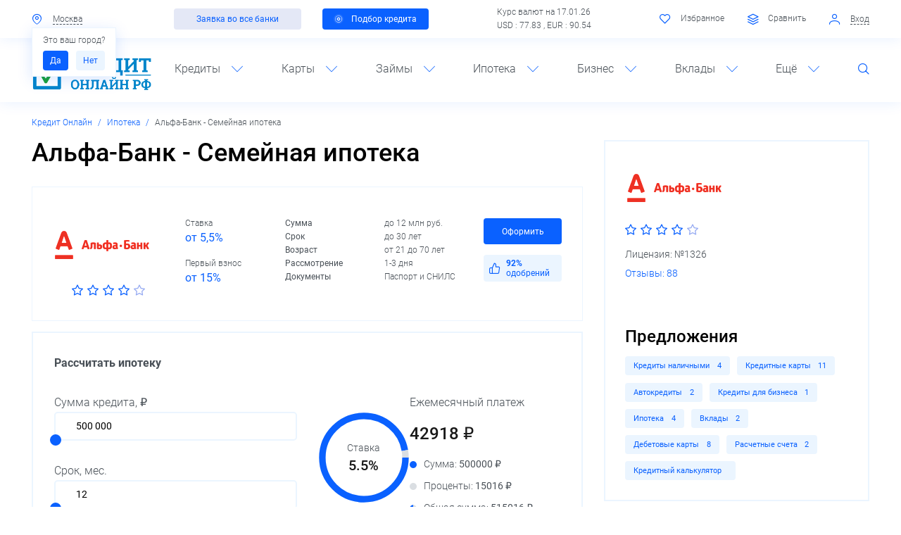

--- FILE ---
content_type: text/html; charset=UTF-8
request_url: https://xn----8sbkdqibmrdgt3a.xn--p1ai/ipoteka/alfa-bank-semeynaya-ipoteka/
body_size: 32399
content:
<!DOCTYPE html>
<!--[if lt IE 8]>
<html class="no-js lt-ie10 lt-ie9 lt-ie8" lang="ru"><![endif]-->
<!--[if IE 8]>
<html class="no-js lt-ie10 lt-ie9" lang="ru"><![endif]-->
<!--[if IE 9]>
<html class="no-js lt-ie10" lang="ru"><![endif]-->
<!--[if gt IE 9]><!-->
<html class="no-js" lang="ru"><!--<![endif]-->
<head>
	<meta http-equiv="Content-Type" content="text/html; charset=UTF-8" />
<meta name="description" content="Альфа-Банк - Семейная ипотека. Сумма ипотеки до 12 млн руб., срок до 30 лет, процентная ставка от 5,5% годовых. Первоначальный взнос от 15%. Рассмотрение за 1-3 дня. Оформить онлайн заявку" />
<meta http-equiv="X-UA-Compatible" content="IE=edge" />
<meta name="viewport" content="width=device-width, initial-scale=1, shrink-to-fit=no">
<meta name="format-detection" content="telephone=no" />
<meta name="SKYPE_TOOLBAR" content="SKYPE_TOOLBAR_PARSER_COMPATIBLE" />
<script data-skip-moving="true">/* beautify preserve:start */!function(e,n){function r(){var e={elem:n.createElement("modernizr")}.elem.style;try{return e.fontSize="3ch",-1!==e.fontSize.indexOf("ch")}catch(e){return!1}}function t(){return"performance"in e}function a(){var n,r=e.crypto||e.msCrypto;if(r&&"getRandomValues"in r&&"Uint32Array"in e){var t=new Uint32Array(10),a=r.getRandomValues(t);n=a&&"number"==typeof a[0]}return!!n}var o=n.documentElement.className;o=o.replace("ua-no-js","ua-js"),t()&&a()&&r()?o+=" ua-modern":o+=" ua-no-modern",n.documentElement.className=o}(window,document);/* beautify preserve:end */</script>
<script data-skip-moving="true">/* beautify preserve:start */!function(o, n) {document.documentElement.className +="ontouchstart" in o || navigator.maxTouchPoints ? " ua-touch" : " ua-no-touch"
}(window);/* beautify preserve:end */</script>
<script type="text/javascript" data-skip-moving="true">(function(w, d, n) {var cl = "bx-core";var ht = d.documentElement;var htc = ht ? ht.className : undefined;if (htc === undefined || htc.indexOf(cl) !== -1){return;}var ua = n.userAgent;if (/(iPad;)|(iPhone;)/i.test(ua)){cl += " bx-ios";}else if (/Android/i.test(ua)){cl += " bx-android";}cl += (/(ipad|iphone|android|mobile|touch)/i.test(ua) ? " bx-touch" : " bx-no-touch");cl += w.devicePixelRatio && w.devicePixelRatio >= 2? " bx-retina": " bx-no-retina";var ieVersion = -1;if (/AppleWebKit/.test(ua)){cl += " bx-chrome";}else if ((ieVersion = getIeVersion()) > 0){cl += " bx-ie bx-ie" + ieVersion;if (ieVersion > 7 && ieVersion < 10 && !isDoctype()){cl += " bx-quirks";}}else if (/Opera/.test(ua)){cl += " bx-opera";}else if (/Gecko/.test(ua)){cl += " bx-firefox";}if (/Macintosh/i.test(ua)){cl += " bx-mac";}ht.className = htc ? htc + " " + cl : cl;function isDoctype(){if (d.compatMode){return d.compatMode == "CSS1Compat";}return d.documentElement && d.documentElement.clientHeight;}function getIeVersion(){if (/Opera/i.test(ua) || /Webkit/i.test(ua) || /Firefox/i.test(ua) || /Chrome/i.test(ua)){return -1;}var rv = -1;if (!!(w.MSStream) && !(w.ActiveXObject) && ("ActiveXObject" in w)){rv = 11;}else if (!!d.documentMode && d.documentMode >= 10){rv = 10;}else if (!!d.documentMode && d.documentMode >= 9){rv = 9;}else if (d.attachEvent && !/Opera/.test(ua)){rv = 8;}if (rv == -1 || rv == 8){var re;if (n.appName == "Microsoft Internet Explorer"){re = new RegExp("MSIE ([0-9]+[\.0-9]*)");if (re.exec(ua) != null){rv = parseFloat(RegExp.$1);}}else if (n.appName == "Netscape"){rv = 11;re = new RegExp("Trident/.*rv:([0-9]+[\.0-9]*)");if (re.exec(ua) != null){rv = parseFloat(RegExp.$1);}}}return rv;}})(window, document, navigator);</script>


<link href="/bitrix/cache/css/s1/main/kernel_main/kernel_main_v1.css?175909661028822" type="text/css"  rel="stylesheet" />
<link href="/bitrix/js/ui/fonts/opensans/ui.font.opensans.min.css?17379284801861" type="text/css"  rel="stylesheet" />
<link href="/bitrix/cache/css/s1/main/template_7b5efda5424c995943f066cb17fb15e3/template_7b5efda5424c995943f066cb17fb15e3_v1.css?17588452331003927" type="text/css"  data-template-style="true" rel="stylesheet" />
<script type='text/javascript' data-skip-moving='true'>window['recaptchaOptions']={'size':'normal','theme':'light','type':'image','lang':'ru','key':'6Ld3ln0UAAAAABraZKDEr0sz1-j8QVMKdLOSZO7T'};</script>
<script type="text/javascript" data-skip-moving="true">!function(e,a,r,t,n){function c(r){var t=a.getElementById(r);t&&(t.className.indexOf("g-recaptcha")<0||t.children.length||grecaptcha.render(r,{sitekey:e[n].key+"",theme:e[n].theme+"",size:e[n].size+"",type:e[n].type+""}))}if(!e[n]||!e[n].key)throw new Error("intervolga.recaptcha options not found");e.onRecaptchaSdkLoaded=function(){e[t].args=e[t].args||[];for(var a=0;a<e[t].args.length;a++){var r=e[t].args[a][0];c(r)}e[t]=function(e){c(e)}},e[t]=e[t]||function(){e[t].args=e[t].args||[],e[t].args.push(arguments);var c="recaptchaApiLoader";if(!a.getElementById(c)){var o=a.createElement(r);o.id=c,o.async=!0,o.src="//www.google.com/recaptcha/api.js?hl="+e[n].lang+"&onload=onRecaptchaSdkLoaded&render=explicit",a.head.appendChild(o)}}}(window,document,"script","renderRecaptchaById","recaptchaOptions");</script>



<link rel="apple-touch-icon" href="/local/templates/main/favicons/touch-icon-180x180-iphone-6-plus.png?17379285175778">
<link rel="apple-touch-icon" href="/local/templates/main/favicons/touch-icon-152x152-ipad-retina.png?17379285174799">
<link rel="apple-touch-icon" href="/local/templates/main/favicons/touch-icon-120x120-iphone-retina.png?17379285173739">
<link rel="apple-touch-icon" href="/local/templates/main/favicons/touch-icon-76x76-ipad.png?17379285172308">
<link rel="apple-touch-icon" href="/local/templates/main/favicons/touch-icon-57x57-iphone.png?17379285171670">
<link rel="shortcut icon" href="/local/templates/main/favicons/favicon-32x32.png?1737928517983">
<link rel="shortcut icon" href="/local/templates/main/favicons/favicon.ico?17379285179662">
	<title>Семейная ипотека в Альфа-Банке - условия, рассчитать в калькуляторе | Кредит Онлайн</title>
	<!-- Google Tag Manager -->

<!-- End Google Tag Manager -->
<link rel="icon" href="/local/templates/main/favicons/favicon.ico">
<link rel="icon" type="image/png" sizes="16x16" href="/local/templates/main/favicons/favicon-16x16.png">
<link rel="manifest" href="/local/templates/main/favicons/site.webmanifest">
<link rel="mask-icon" href="/local/templates/main/favicons/safari-pinned-tab.svg" color="#5bbad5">
<meta name="msapplication-TileColor" content="#2b5797">
<meta name="theme-color" content="#ffffff">	</head>
<body>
<!-- Google Tag Manager (noscript) -->
<noscript><iframe src="https://www.googletagmanager.com/ns.html?id=GTM-KB8ZTHV"
height="0" width="0" style="display:none;visibility:hidden"></iframe></noscript>
<!-- End Google Tag Manager (noscript) --><!--noindex-->
<noscript class="page__noscript">В вашем браузере отключен JavaScript. Многие элементы сайта могут работать некорректно.
</noscript>
<!--[if lt IE 8]>
<div class="page__browsehappy">Вы используете <strong>устаревший</strong> браузер. Пожалуйста
	<a rel="nofollow" onclick="window.open(this.href, '_blank');return false;" href="http://browsehappy.com/">
		обновите свой браузер</a> чтобы улучшить взаимодействие с сайтом.
</div>
<![endif]-->
<!--/noindex-->

<div id="panel"></div>
<header class="header">
	<div class="header__toolbar">
		<div class=" container">
			<div class="toolbar">
				<div class="toolbar__row">
					<div class="toolbar__col">
						<div class="nav-simple">
							
<div class="nav-simple__item dropdown">
    <input type="hidden"
           id="cur-location-id"
           value="92"
    >
    <a class="nav-simple__link" data-toggle="modal" href="#MODAL_CITY" id="cur-location">
        <i class="nav-simple__icon fi fi_icon_mark"></i>
        <span class="nav-simple__text" id="cur-location-text">
            Москва        </span>
    </a>
            <div id="is-right-city-popover"
             class="ml-2 dropdown-menu font-size-small px-2 text-nowrap show"
             style="min-width: 0"
        >
            <div class="mb-s">
				Это ваш город?            </div>
            <div>
                <a class="btn btn-sm btn-primary py-x mr-1" role="button" href="javascript:void(0)"  id="confirm-btn" onclick="this.parentNode.remove()">
                    Да                </a>
                <a class="btn btn-sm btn-blue py-x" role="button" href="javascript:void(0)" data-toggle="modal" data-target="#MODAL_CITY">
                    Нет                </a>
            </div>
        </div>
    </div>

<!-- Модальное окно выбора города -->
							<div class="nav-simple__item">
															</div>
						</div>
					</div>
					<div class="toolbar__col d-none d-lg-block">
                        <div class="toolbar__row"><div class="toolbar__col py-0"><a class="btn btn-secondary btn-sm px-lg-3" role="button" href="/potrebitelskiy-kredit/">Заявка во все банки</a></div><div class="toolbar__col py-0"><a class="btn btn-primary btn-sm px-2" role="button" href="/kredity-nalichnymi/"><i class="btn__pulsar"></i>Подбор кредита</a></div></div>					</div>
					<div class="toolbar__col d-none d-lg-block">
                       	
	
			Курс валют на 17.01.26<br>
		USD : 77.83 ,		EUR : 90.54 	
		
					</div>
					<div class="toolbar__col">
                        <div class="nav-simple">
							<div id="favorites" class="nav-simple__item d-none d-xl-inline-block">
	
<span class="nav-simple__link">
	<i class="nav-simple__icon fi fi_icon_heart-o"></i>
	<span class="nav-simple__text">Избранное</span>
</span>

</div>
<div id="compare-products" class="nav-simple__item d-none d-xl-inline-block">
			<span class="nav-simple__link">
			<i class="nav-simple__icon fi fi_icon_layers-o"></i>
		<span class="nav-simple__text">Сравнить</span>
			</span>
	</div>

			<div class="nav-simple__item d-xl-inline-block">
			<a href="javascript:void(0)" data-href="/ipoteka/alfa-bank-semeynaya-ipoteka/?AJAX_IID=authorize" id="linkauthorize"
			   data-target="#authorize" class="nav-simple__link" data-toggle="modal">
				<i class="nav-simple__icon fi fi_icon_user"></i>
				<span class="nav-simple__text">Вход</span>
			</a>
		</div>
	

							                        </div>
					</div>
				</div>
			</div>
		</div>
	</div>
	<div class="header__body">
		<div class=" fixed-top-control">
			<div class="header__fixed">
				<div class=" container">
					<div class="header__inner">
						<div class="header__row row">
							<div class="header__col col-3 d-lg-none"><a class="header__control" href="#NAVIGATION"
							                                            data-toggle="open"><i
										class="fi fi_icon_menu"></i></a></div>
							<div class="header__col col-6 col-lg-2">
								<div class="logo text-center">
									 <a class="a" href="/"> 										<div class="image image_size_130x60">
											
    <div class="image__inner">
        <img alt="Кредит Онлайн" src="/local/templates/main/dist/images/logo.svg" class="img" role="img" title="Кредит Онлайн">    </div>
										</div>
										 </a> 								</div>
							</div>
							<div class="header__col col-3 d-lg-none text-right"><a class="header__control"
							                                                       href="#SEARCH" data-toggle="open"><i
										class="fi fi_icon_search"></i></a></div>

							<div class="header__col col-12 col-lg-10">
								
	<div class="navigation" id="NAVIGATION">
		<a class="navigation__close" href="#NAVIGATION" data-toggle="open">
			<i class="fi fi_icon_close"></i>
		</a>

		<div class="navigation__inner">
			<ul class="navigation__list">
									<li class="navigation__item">
					<span class="navigation__link">Кредиты<i class="navigation__icon fi fi_icon_angle-down"></i></span>
						
	<div class="navigation__dropdown">
		<div class="navigation__row">
							<div class="navigation__col">
											<a class="a d-block" href="/kredity-nalichnymi/"><b>Наличными</b></a>
											<a class="a d-block" href="/kredit-po-pasportu/">По паспорту</a>
											<a class="a d-block" href="/kredit-bez-spravok-i-poruchiteley/">Без справок</a>
											<a class="a d-block" href="/refinansirovanie-kredita/">Рефинансирование</a>
											<a class="a d-block" href="/potrebitelskiy-kredit/">Потребительские</a>
											<a class="a d-block" href="/kredit-pod-zalog-nedvizhimosti/">Под залог недвижимости</a>
											<a class="a d-block" href="/kreditnyy-kalkulyator/">Кредитный калькулятор</a>
									</div>
							<div class="navigation__col">
											<a class="a d-block" href="/avtokredity/"><b>Автокредиты</b></a>
											<a class="a d-block" href="/avtokredity-bez-pervonachalnogo-vznosa/">Без первоначального взноса</a>
											<a class="a d-block" href="/avtokredity-na-poderzhannye-avtomobili/">На подержанные авто</a>
											<a class="a d-block" href="/avtokredity-na-novye-avtomobili/">На новые автомобили</a>
											<a class="a d-block" href="/vygodnye-avtokredity/">Выгодные</a>
											<a class="a d-block" href="/avtokredity-bez-kasko/">Без КАСКО</a>
											<a class="a d-block" href="/avtokreditnyy-kalkulyator/">Калькулятор автокредита</a>
									</div>
					</div>
	</div>
					</li>
									<li class="navigation__item">
					<span class="navigation__link">Карты<i class="navigation__icon fi fi_icon_angle-down"></i></span>
						
	<div class="navigation__dropdown">
		<div class="navigation__row">
							<div class="navigation__col">
											<a class="a d-block" href="/kreditnye-karty/"><b>Кредитные карты</b></a>
											<a class="a d-block" href="/karty-rassrochki/">Карты рассрочки</a>
											<a class="a d-block" href="/kreditnye-karty-s-lgotnym-periodom/">С льготным периодом</a>
											<a class="a d-block" href="/kreditnye-karty-bez-spravok-o-dokhodakh/">Без справок</a>
											<a class="a d-block" href="/kreditnye-karty-bez-otkaza/">Без отказа</a>
											<a class="a d-block" href="/kreditnye-karty-dlya-snyatiya-nalichnykh/">Для снятия наличных</a>
											<a class="a d-block" href="/kreditnye-karty-bez-proverki-kreditnoy-istorii/">Без проверки кредитной истории</a>
									</div>
							<div class="navigation__col">
											<a class="a d-block" href="/debetovye-karty/"><b>Дебетовые карты</b></a>
											<a class="a d-block" href="/besplatnye-debetovye-karty/">Бесплатные</a>
											<a class="a d-block" href="/debetovye-karty-s-cashback/">С кэшбэком</a>
											<a class="a d-block" href="/luchshie-debetovye-karty/">Лучшие</a>
											<a class="a d-block" href="/debetovye-karty-s-protsentom-na-ostatok/">С процентом на остаток</a>
											<a class="a d-block" href="/debetovye-karty-visa/">VISA</a>
											<a class="a d-block" href="/debetovye-karty-mir/">Мир</a>
									</div>
					</div>
	</div>
					</li>
									<li class="navigation__item">
					<span class="navigation__link">Займы<i class="navigation__icon fi fi_icon_angle-down"></i></span>
						
	<div class="navigation__dropdown">
		<div class="navigation__row">
							<div class="navigation__col">
											<a class="a d-block" href="/mikrozaymy/"><b>Микрозаймы</b></a>
											<a class="a d-block" href="/zaymy-na-bankovskuyu-kartu/">На карту</a>
											<a class="a d-block" href="/onlayn-zaymy/">Онлайн</a>
											<a class="a d-block" href="/zaymy-bez-protsentov/">Без процентов</a>
											<a class="a d-block" href="/zaymy-bez-otkaza/">Без отказа</a>
											<a class="a d-block" href="/zaymy-kruglosutochno/">Круглосуточно</a>
											<a class="a d-block" href="/zaymy-bez-proverok/">Без проверок</a>
									</div>
							<div class="navigation__col">
											<a class="a d-block" href="/zaymy-pod-zalog-pts/">Под залог ПТС</a>
											<a class="a d-block" href="/srochnye-zaymy/">Срочные</a>
											<a class="a d-block" href="/mgnovennye-zaymy/">Мгновенные</a>
											<a class="a d-block" href="/zaymy-s-plokhoy-kreditnoy-istoriey/">С плохой историей</a>
											<a class="a d-block" href="/bystrye-zaymy/">Быстрые</a>
											<a class="a d-block" href="/zaymy-do-zarplaty/">До зарплаты</a>
											<a class="a d-block" href="/online-zayavka-vo-vse-mfo/">Единая заявка на заем</a>
									</div>
					</div>
	</div>
					</li>
									<li class="navigation__item">
					<span class="navigation__link">Ипотека<i class="navigation__icon fi fi_icon_angle-down"></i></span>
						
	<div class="navigation__dropdown">
		<div class="navigation__row">
							<div class="navigation__col">
											<a class="a d-block" href="/ipoteka/"><b>Ипотека</b></a>
											<a class="a d-block" href="/ipoteka-bez-pervonachalnogo-vznosa/">Без первоначального взноса</a>
											<a class="a d-block" href="/refinansirovanie-ipoteki/">Рефинансирование</a>
											<a class="a d-block" href="/ipoteka-na-vtorichnoe-zhile/">На вторичное жилье</a>
											<a class="a d-block" href="/lgotnaya-ipoteka/">Льготная</a>
											<a class="a d-block" href="/samaya-vygodnaya-ipoteka/">Выгодная</a>
											<a class="a d-block" href="/ipotechnyy-kalkulyator/">Калькулятор ипотеки</a>
									</div>
					</div>
	</div>
					</li>
									<li class="navigation__item">
					<span class="navigation__link">Бизнес<i class="navigation__icon fi fi_icon_angle-down"></i></span>
						
	<div class="navigation__dropdown">
		<div class="navigation__row">
							<div class="navigation__col">
											<a class="a d-block" href="/kredity-dlya-biznesa/"><b>Кредиты для бизнеса</b></a>
											<a class="a d-block" href="/kredit-dlya-biznesa-bez-zaloga/">Без залога</a>
											<a class="a d-block" href="/kredit-dlya-malogo-biznesa/">Для малого бизнеса</a>
											<a class="a d-block" href="/kredit-dlya-biznesa-dlya-ip/">Для ИП</a>
											<a class="a d-block" href="/kredit-dlya-yuridicheskikh-lits/">Для юрлиц</a>
											<a class="a d-block" href="/kredit-na-razvitie-biznesa/">На развитие</a>
											<a class="a d-block" href="/kredit-na-otkrytie-biznesa/">На открытие</a>
									</div>
							<div class="navigation__col">
											<a class="a d-block" href="/raschetnye-scheta/"><b>Расчетные счета</b></a>
											<a class="a d-block" href="/raschetnye-scheta-dlya-ip/">Для ИП</a>
											<a class="a d-block" href="/raschetnye-scheta-dlya-ooo/">Для ООО</a>
											<a class="a d-block" href="/luchshee-rko/">Лучшие</a>
											<a class="a d-block" href="/vygodnoe-rko/">Выгодные</a>
											<a class="a d-block" href="/besplatnye-raschetnye-scheta/">Бесплатные</a>
											<a class="a d-block" href="/ekvayring/">Эквайринг</a>
									</div>
					</div>
	</div>
					</li>
									<li class="navigation__item">
					<span class="navigation__link">Вклады<i class="navigation__icon fi fi_icon_angle-down"></i></span>
						
	<div class="navigation__dropdown">
		<div class="navigation__row">
							<div class="navigation__col">
											<a class="a d-block" href="/vklady/"><b>Вклады</b></a>
											<a class="a d-block" href="/vklady-dlya-fizicheskikh-lits/">Для физических лиц</a>
											<a class="a d-block" href="/vklady-v-rublyakh/">В рублях</a>
											<a class="a d-block" href="/vygodnye-vklady/">Выгодные</a>
											<a class="a d-block" href="/pensionnye-vklady/">Для пенсионеров</a>
											<a class="a d-block" href="/nakopitelnye-vklady/">Накопительные счета</a>
											<a class="a d-block" href="/kalkulyator-vkladov/">Калькулятор вкладов</a>
									</div>
					</div>
	</div>
					</li>
									<li class="navigation__item">
					<span class="navigation__link">Ещё<i class="navigation__icon fi fi_icon_angle-down"></i></span>
						
	<div class="navigation__dropdown">
		<div class="navigation__row">
							<div class="navigation__col">
											<a class="a d-block" href="/companies/banki/">Банки России</a>
											<a class="a d-block" href="/companies/mfo/">Микрофинансовые организации</a>
											<a class="a d-block" href="/companies/bki/">Бюро кредитных историй</a>
											<a class="a d-block" href="/companies/strakhovye-kompanii/">Страховые компании</a>
											<a class="a d-block" href="/news/">Новости</a>
											<a class="a d-block" href="/stati/sovety-zaemshchiku/">Вопросы и ответы</a>
											<a class="a d-block" href="/kreditnye-istorii/">Проверка кредитной истории</a>
									</div>
							<div class="navigation__col">
											<a class="a d-block" href="/currency/">Курсы валют ЦБ РФ</a>
											<a class="a d-block" href="/converter/">Конвертер валют</a>
											<a class="a d-block" href="/osago/">ОСАГО</a>
											<a class="a d-block" href="/narodnyy-reyting/">Народный рейтинг</a>
											<a class="a d-block" href="/finansovye-pokazateli/">Финансовые показатели</a>
											<a class="a d-block" href="/kreditnyy-reytingi/">Кредитные рейтинги</a>
											<a class="a d-block" href="/investment/">Инвестиции</a>
									</div>
					</div>
	</div>
					</li>
								<li class="navigation__item d-none d-lg-block">
					<a class="navigation__control fi fi_icon_search" href="#SEARCH" data-toggle="open"></a>
				</li>
			</ul>
		</div>
	</div>
							</div>
						</div>

						<div class="header__search" id="SEARCH">
								<form action="/search/" id="title-search">
		<div class="search">
			<input id="title-search-input" class="search__input" type="text" name="q" value="" maxlength="50" autocomplete="off"  placeholder="Поиск по сайту" required />
			<button class="search__btn" type="submit"><i class="fi fi_icon_search align-middle"></i></button>
			<button class="search__btn" type="button" data-toggle="open" data-target="#SEARCH"><i class="fi fi_icon_close align-middle"></i></button>
		</div>
    </form>


						</div>

					</div>
				</div>
			</div>
		</div>
		<div class=" container">
			<div class="header__row row d-none d-sm-block d-lg-none pb-sm-2">
                <div class="header__col col-12"><div class="row"><div class="col-12 col-sm-6 px-0 px-sm-2"><a class="btn btn-secondary btn-sm btn-block font-size-md font-size-sm-small" role="button" href="/potrebitelskiy-kredit/">Заявка во все банки</a></div><div class="col-12 col-sm-6 px-0 px-sm-2"><a class="btn btn-primary btn-sm btn-block font-size-md font-size-sm-small" role="button" href="/kredity-nalichnymi/"><i class="btn__pulsar"></i>Подбор кредита</a></div></div></div>			</div>
		</div>
	</div>
</header>
<main class="main">
	<div class="container">
        <nav class="breadcrumb breadcrumb_swiper font-size-small swiper-container-horizontal swiper-container-free-mode"><div class="swiper-wrapper m-0 p-0" style="transform: translate3d(0px, 0px, 0px);"  itemscope="" itemtype="http://schema.org/BreadcrumbList" id="breadcrumbs"><span class='breadcrumb-item swiper-slide swiper-slide-active' itemprop='itemListElement' itemscope='' itemtype='http://schema.org/ListItem'><a title='Кредит Онлайн' class='a' href='/' itemprop='item'><span itemprop='name'>Кредит Онлайн</span><meta itemprop='position' content='1'></a></span><span class='breadcrumb-item swiper-slide swiper-slide-active' itemprop='itemListElement' itemscope='' itemtype='http://schema.org/ListItem'><a title='Ипотека ' class='a' href='/ipoteka/' itemprop='item'><span itemprop='name'>Ипотека </span><meta itemprop='position' content='2'></a></span><span class='breadcrumb-item breadcrumb__item_active swiper-slide' itemprop='itemListElement' itemscope='' itemtype='http://schema.org/ListItem'><a title='Альфа-Банк - Семейная ипотека' href='/ipoteka/alfa-bank-semeynaya-ipoteka/' itemprop='item'></a><span itemprop='name'>Альфа-Банк - Семейная ипотека</span><meta itemprop='position' content='3'></span></div><span class="swiper-notification" aria-live="assertive" aria-atomic="true"></span></nav><div class="row mb-2"><div class="col-12 col-lg-7 col-xl-8"><div class="title-compound"><h1 class="title-compound__header" id="page-title">Альфа-Банк - Семейная ипотека</h1></div>

	<div class="card-offer" data-product="3234">
		
			<div class="row mt-2"
                    itemscope
            itemtype="http://schema.org/Product"
    	    >
                    <div class="d-none" itemprop="name">Альфа-Банк - Семейная ипотека</div>
        		<div class="card-offer__wrap col-12 col-xl-3">
			<div class="row align-items-center">
				<div class="col-6 col-sm-4 col-xl-12">
					<div class="card-offer__image mb-2">
													<span class="a d-block">
													<div class="image image_size_140x75">
								<div class="image__inner image_align_middle">
									<img class="img img_lazy lazyload"
                                         role="img"
                                         src="[data-uri]"
                                         data-src="/upload/resize_cache/iblock/00f/140_75_1/00fb918492746c95a4b53542e11cd024.png"
                                         alt="Альфа-Банк - Семейная ипотека"
                                         title="Альфа-Банк - Семейная ипотека"
                                    >
								</div>
							</div>
													</span>
											</div>
				</div>
				<div class="card-offer__rating col-6 col-sm-8 col-xl-12 pb-xl-0">
                    						<div itemprop='aggregateRating' itemscope='itemscope' itemtype='http://schema.org/AggregateRating'>
					<div class='rating' data-rating='4' data-content='Рейтинг: 4'>
						<div class='rating__item'><i class='fi fi_icon_star-o'></i></div>
						<div class='rating__item'><i class='fi fi_icon_star-o'></i></div>
						<div class='rating__item'><i class='fi fi_icon_star-o'></i></div>
						<div class='rating__item'><i class='fi fi_icon_star-o'></i></div>
						<div class='rating__item'><i class='fi fi_icon_star-o'></i></div>
					</div>
					<span itemprop='bestRating' content='5' style='display: none'/>5</span>
					<span itemprop='ratingValue' content='4' style='display: none'/>4</span>
					<span itemprop='ratingCount' content='0' style='display: none'/>0</span>
				</div>                    				</div>
			</div>
		</div>
		<div class="col-12 col-xl-9">
			<!--noindex-->
            <!--/noindex-->
			<div class="card-offer__body card-offer__body_v2">
				<div class="row">
					<div class="col-12 mb-2 d-sm-none">
						<div class="row">
							<div class="col-8">
								<!--noindex--><div class='card-offer__label'><i class='fi fi_icon_like'></i><div><b>92%</b> одобрений</div></div><!--/noindex-->
							</div>
													</div>
					</div>
										<div class="col-12 col-sm-4 col-xl-3 mb-m mb-sm-0">
						<div class="row">
															<div class="card-offer__group col-12 col-sm-12">
									<div class="card-offer__line font-size-sm-small"
                                    >Ставка</div>
									<div class="card-offer__line text-primary font-weight-normal"
                                    >от 5,5%</div>
								</div>
																						<div class="card-offer__group col-12 col-sm-12">
									<div class="card-offer__line font-size-sm-small"
                                    >Первый взнос</div>
									<div class="card-offer__line text-primary font-weight-normal"
                                    >от 15%</div>
								</div>
													</div>
					</div>
					<div class="col-12 col-sm-8 col-xl-6">
						<div class="w-100 font-size-sm-small">
																																	<div class="card-offer__line row">
										<div class="col-6 font-weight-normal pr-0">Сумма</div>
																					<div class="col-6">до 12 млн руб.</div>
																			</div>
																										<div class="card-offer__line row">
										<div class="col-6 font-weight-normal pr-0">Срок</div>
																					<div class="col-6">до 30 лет</div>
																			</div>
																										<div class="card-offer__line row">
										<div class="col-6 font-weight-normal pr-0">Возраст</div>
																					<div class="col-6">от 21 до 70 лет</div>
																			</div>
																										<div class="card-offer__line row">
										<div class="col-6 font-weight-normal pr-0">Рассмотрение</div>
																					<div class="col-6">1-3 дня</div>
																			</div>
																										<div class="card-offer__line row">
										<div class="col-6 font-weight-normal pr-0">Документы</div>
																					<div class="col-6">Паспорт и СНИЛС</div>
																			</div>
																					</div>
					</div>
										<div class="col-12 col-xl-3 mt-2 mt-xl-0">
						<div class="row align-items-center">
              
							
							<div class="col-12 col-sm-4 col-md-3 col-xl-12 order-first order-sm-3">
								<a role="button" target="_blank" rel="nofollow" class="btn btn-block btn-primary btn-sm font-size-md font-size-sm-small py-1" href="/ipoteka/alfa-bank-semeynaya-ipoteka/redirect/" onclick="yaCounter25680116.reachGoal('partner_click'); return true;">Оформить</a>							</div>
														<div class="col-12 col-sm-4 col-md-4 col-xl-12 d-none d-sm-block mt-xl-2 order-first order-sm-3">
								<div class='card-offer__label'><i class='fi fi_icon_like'></i><div><b>92%</b> одобрений</div></div>							</div>
							
						</div>
					</div>
				</div>
			</div>
		</div>
			</div>
	</div>
	
				
		


<div class="block-border-blue js-calc-vklad">
<p class="font-weight-bold">Рассчитать ипотеку</p>
  <div class="row">
    <div class="col-12 col-md-6">
      <div class="row">
        <div class="col-12 mb-3">
          <div class="filter__label">Сумма кредита, ₽</div>
          <div class="filter__static">
            <div class="form-control-number">
              <div class="d-flex row">
                <div class="col-12">
                  <div class="form-control-number__control form-control"><input class="form-control-number__input" name="sum" id="sum" value="500000" placeholder="500000" type="text" data-inputmask="&quot;alias&quot;:&quot;numeric&quot;,&quot;rightAlign&quot;:&quot;false&quot;,&quot;groupSeparator&quot;:&quot; &quot;,&quot;autoGroup&quot;:&quot;true&quot;,&quot;placeholder&quot;:&quot;0&quot;,&quot;min&quot;:&quot;0&quot;,&quot;max&quot;:&quot;99999999999&quot;,&quot;autoUnmask&quot;:&quot;true&quot;"></div>
                </div>
              </div>
              <div class="form-control-number__wrap" style="width: 0%;">
                <div class="form-control-number__inner ui-slider ui-corner-all ui-slider-horizontal ui-widget ui-widget-content" data-min="500000" data-max="12000000"><span tabindex="0" class="ui-slider-handle ui-corner-all ui-state-default" style="left: 0%;"></span></div>
              </div>
            </div>
          </div>

        </div>
        <div class="col-12 mb-3">
          <div class="filter__label">Срок, мес.</div>
          <div class="filter__static">
            <div class="form-control-number">
              <div class="d-flex row">
                <div class="col-12">
                  <div class="form-control-number__control form-control"><input class="form-control-number__input" name="srok" id="srok" value="12" placeholder="12" type="text" data-inputmask="&quot;alias&quot;:&quot;numeric&quot;,&quot;rightAlign&quot;:&quot;false&quot;,&quot;groupSeparator&quot;:&quot;&quot;,&quot;autoGroup&quot;:&quot;false&quot;,&quot;placeholder&quot;:&quot;0&quot;,&quot;digits&quot;:&quot;0&quot;,&quot;min&quot;:&quot;1&quot;,&quot;max&quot;:&quot;600&quot;,&quot;autoUnmask&quot;:&quot;true&quot;"></div>
                </div>
              </div>
              <div class="form-control-number__wrap" style="width: 0%;">
                <div class="form-control-number__inner ui-slider ui-corner-all ui-slider-horizontal ui-widget ui-widget-content" data-min="12" data-max="360"><span tabindex="0" class="ui-slider-handle ui-corner-all ui-state-default" style="left: 0%;"></span></div>
              </div>
            </div>
          </div>

        </div>
        <div class="col-12">
          <a href="" class="btn btn-primary mr-1 mt-1 js-calc">Рассчитать</a><br>
		  
        </div>
      </div>
    </div>
    <div class="col-12 col-md-6">
      <div class="credit-chart">
        <div class="credit-chart__img">
          <div class="credit-chart__svg">
            <style>
              .chart-svg-sum {
                stroke-dasharray: 97 100; /* 80 - процент кредита */
              }
              .chart-svg-over {
                stroke-dasharray: 3 100; /* 20 - процент переплаты */
                stroke-dashoffset: -97; /* -80 - должен соответствовать проценту кредита для сдвига диаграммы */
              }
            </style>
            <svg class="chart-svg" width="130" height="130" viewBox="0 0 35 35">
              <circle class="chart-svg-sum" r="15.9" cx="50%" cy="50%"></circle>
              <circle class="chart-svg-over" r="15.9" cx="50%" cy="50%"></circle>
            </svg>

          </div>
          <div class="credit-chart__text">
            <div>
              Ставка<br>
              <span class="js-rate" data-val="5.5">5.5%</span>
            </div>
          </div>
        </div>
        <div class="credit-chart__desc">
			 Ежемесячный платеж
          <div class="credit-chart__sum">42918 ₽</div>
          <ul>
            <li><span class="credit-chart__dotsum"></span>Сумма: <b class="js-start-sum">500000 ₽</b></li>
            <li><span class="credit-chart__dotover"></span>Проценты: <b class="js-over-result">15016 ₽</b></li>
            <li><span class="credit-chart__dotallsum"></span>Общая сумма: <b class="js-all-sum">515016 ₽</b></li>
          </ul>
        </div>
      </div>
      


    </div>
	<div class="col-12 mt-2">
		<p>Расчёт носит информационный характер и не является публичной офертой</p>
	</div>
  </div>
</div>
<style>
input[name=stavka]::placeholder
{
	color:black;
	opacity:1;
}
</style>
					
		<div class="swiper-row row" data-swiper-initial-slide="0">
			 <div class="w-100">
                            <div class="swiper-container swiper-container-horizontal">
		<ul class="nav nav_type_simple mb-2 swiper-wrapper" id="product-section-chooser">
					<li class="nav__item nav-item col-auto swiper-slide">
				<a class="a nav-link active show"
                   href="#description"
                   data-toggle="tab"
                                          data-set-url="/ipoteka/alfa-bank-semeynaya-ipoteka/"
                       data-set-title="Альфа-Банк - Семейная ипотека"
                       data-set-meta-title="Семейная ипотека в Альфа-Банке - условия, рассчитать в калькуляторе | Кредит Онлайн"
                       data-set-keywords=""
                       data-set-description="Альфа-Банк - Семейная ипотека. Сумма ипотеки до 12 млн руб., срок до 30 лет, процентная ставка от 5,5% годовых. Первоначальный взнос от 15%. Рассмотрение за 1-3 дня. Оформить онлайн заявку"
                                   >
                    <span>Описание</span>
                </a>
			</li>
					<li class="nav__item nav-item col-auto swiper-slide">
				<a class="a nav-link"
                   href="#conditions-and-rates"
                   data-toggle="tab"
                                          data-set-url="/ipoteka/alfa-bank-semeynaya-ipoteka/#conditions-and-rates"
                       data-set-title="Альфа-Банк - Семейная ипотека"
                       data-set-meta-title="Семейная ипотека в Альфа-Банке - условия, рассчитать в калькуляторе | Кредит Онлайн"
                       data-set-keywords=""
                       data-set-description="Альфа-Банк - Семейная ипотека. Сумма ипотеки до 12 млн руб., срок до 30 лет, процентная ставка от 5,5% годовых. Первоначальный взнос от 15%. Рассмотрение за 1-3 дня. Оформить онлайн заявку"
                                   >
                    <span>Условия и ставки</span>
                </a>
			</li>
					<li class="nav__item nav-item col-auto swiper-slide">
				<a class="a nav-link"
                   href="#requirements-and-documents"
                   data-toggle="tab"
                                          data-set-url="/ipoteka/alfa-bank-semeynaya-ipoteka/#requirements-and-documents"
                       data-set-title="Альфа-Банк - Семейная ипотека"
                       data-set-meta-title="Семейная ипотека в Альфа-Банке - условия, рассчитать в калькуляторе | Кредит Онлайн"
                       data-set-keywords=""
                       data-set-description="Альфа-Банк - Семейная ипотека. Сумма ипотеки до 12 млн руб., срок до 30 лет, процентная ставка от 5,5% годовых. Первоначальный взнос от 15%. Рассмотрение за 1-3 дня. Оформить онлайн заявку"
                                   >
                    <span>Требования и документы</span>
                </a>
			</li>
					<li class="nav__item nav-item col-auto swiper-slide">
				<a class="a nav-link"
                   href="#issue-and-repayment"
                   data-toggle="tab"
                                          data-set-url="/ipoteka/alfa-bank-semeynaya-ipoteka/#issue-and-repayment"
                       data-set-title="Альфа-Банк - Семейная ипотека"
                       data-set-meta-title="Семейная ипотека в Альфа-Банке - условия, рассчитать в калькуляторе | Кредит Онлайн"
                       data-set-keywords=""
                       data-set-description="Альфа-Банк - Семейная ипотека. Сумма ипотеки до 12 млн руб., срок до 30 лет, процентная ставка от 5,5% годовых. Первоначальный взнос от 15%. Рассмотрение за 1-3 дня. Оформить онлайн заявку"
                                   >
                    <span>Выдача и погашение</span>
                </a>
			</li>
					<li class="nav__item nav-item col-auto swiper-slide">
				<a class="a nav-link"
                   href="#reviews"
                   data-toggle="tab"
                                          data-set-url="/ipoteka/alfa-bank-semeynaya-ipoteka/reviews/"
                       data-set-title="Альфа-Банк - Семейная ипотека (отзывы)"
                       data-set-meta-title="Отзывы о Альфа-Банк - Семейная ипотека, мнения клиентов и должников | Кредит Онлайн"
                       data-set-keywords=""
                       data-set-description="Отзывы о Альфа-Банк - Семейная ипотека 2026. Мнения пользователей, реальных клиентов и должников о данном продукте. Оставить свой отзыв и проголосовать в рейтинге"
                                   >
                    <span>Отзывы</span>
                </a>
			</li>
				</ul>
		</div>
		</div>
		</div>
	
							<div class="tab-content">
									<div class="tab-pane active show"
                     id="description"
                >
                                            <h2 class="font-weight-normal">Описание</h2>
                    					<p>
	 Альфа-Банк - Семейная ипотека от 5,5% годовых. Ипотека с господдержкой для семей с детьми в 2026 году.
</p>
<p>
	 Семейная ипотека предоставляется гражданам РФ, у которых в период с 01.01.2018 г. по 31.12.2022 г. родился первый и/или последующий ребенок, имеющий гражданство РФ, либо имеется ребенок, являющийся гражданином РФ, рожденный не позднее 31.12.2022 г., которому установлена категория «ребенок-инвалид». Клиенты с приемными детьми также могут участвовать в программе.
</p>
<p>
	 Семейная ипотека может быть использована:
</p>
<ul>
	<li>На покупку новостройки или вторичного жилья</li>
	<li>На рефинансирование текущей ипотеки</li>
</ul>
<p>
	 Рассчитать ипотеку Альфа-Банка онлайн в <a target="_blank" href="/ipotechnyy-kalkulyator/">калькуляторе</a>.
</p>
<h3>Преимущества ипотеки от Альфа-Банка:</h3>
<ul>
	<li>Ипотека с господдержкой для семей с детьми</li>
	<li>Оформление за 1 визит в отделение</li>
	<li>Без подтверждения дохода</li>
	<li>Можно использовать материнский капитал</li>
	<li>Досрочное погашение без комиссии</li>
</ul>				</div>
												<div class="tab-pane"
                     id="conditions-and-rates"
                >
                                            <h2 class="font-weight-normal">Условия и ставки</h2>
                    					<table cellpadding="9" style="border-collapse: collapse; width: 100%;">
<tbody>
<tr>
	<td style="background: #F5F7F9;">
		<p>
 <b>Валюта кредита</b>
		</p>
	</td>
	<td style="background: #F5F7F9;">
		<p>
			 Рубли
		</p>
	</td>
</tr>
<tr>
	<td>
		<p>
 <b>Сумма кредита</b>
		</p>
	</td>
	<td>
		<ul>
			<li>от 600 тысяч до 12 млн рублей для объектов, расположенных на территории г. Москвы, Московской области, г. Санкт-Петербурга и Ленинградской области</li>
			<li>от 600 тысяч до 6 млн рублей для объектов, расположенных в остальных субъектах РФ</li>
		</ul>
	</td>
</tr>
<tr>
	<td style="background: #F5F7F9;">
		<p>
 <b>Срок кредита</b>
		</p>
	</td>
	<td style="background: #F5F7F9;">
		<p>
			 от 3 до 30 лет
		</p>
	</td>
</tr>
<tr>
	<td>
		<p>
 <b>Процентная ставка</b>
		</p>
	</td>
	<td>
		<p>
			 от 5,5% годовых
		</p>
	</td>
</tr>
<tr>
	<td style="background: #F5F7F9;">
		<p>
 <b>Первоначальный взнос</b>
		</p>
	</td>
	<td style="background: #F5F7F9;">
		<p>
			 от 15%
		</p>
	</td>
</tr>
<tr>
	<td>
		<p>
 <b>Обеспечение</b>
		</p>
	</td>
	<td>
		<ul>
			<li>приобретаемая недвижимость</li>
			<li>залог прав требования (для строящегося жилья)</li>
		</ul>
	</td>
</tr>
<tr>
	<td style="background: #F5F7F9;">
		<p>
 <b>Страхование</b>
		</p>
	</td>
	<td style="background: #F5F7F9;">
		<ul>
			<li>имущественное</li>
			<li>личное</li>
		</ul>
	</td>
</tr>
<tr>
	<td>
		<p>
 <b>Комиссия</b>
		</p>
	</td>
	<td>
		<p>
			 Не взимается
		</p>
	</td>
</tr>
<tr>
	<td style="background: #F5F7F9;">
		<p>
 <b>Цель кредита</b>
		</p>
	</td>
	<td style="background: #F5F7F9;">
		<p>
			 Приобретение квартиры в новостройке, на вторичном рынке жилья или рефинансирование текущей ипотеки
		</p>
	</td>
</tr>
<tr>
	<td>
		<p>
 <b>Срок рассмотрения</b>
		</p>
	</td>
	<td>
		<p>
			 от 1 до 3 рабочих дней
		</p>
	</td>
</tr>
<tr>
	<td style="background: #F5F7F9;">
		<p>
 <b>Порядок погашения</b>
		</p>
	</td>
	<td style="background: #F5F7F9;">
		<p>
			 Аннуитетные платежи
		</p>
	</td>
</tr>
<tr>
	<td>
		<p>
 <b>Досрочное погашение</b>
		</p>
	</td>
	<td>
		<p>
			 Без ограничений
		</p>
	</td>
</tr>
</tbody>
</table>				</div>
												<div class="tab-pane"
                     id="requirements-and-documents"
                >
                                            <h2 class="font-weight-normal">Требования и документы</h2>
                    					<h4>Требования к заемщику</h4>
<ul>
	<li>Гражданство РФ</li>
	<li>Возраст от 21 года до 70 лет</li>
	<li>Наличие первого и/или последующих детей, рожденных с 01.01.2018 г. по 31.12.2022 г. или наличие ребенка с категорией «ребенок-инвалид»</li>
	<li>Дети имеют гражданство РФ</li>
	<li>Общий трудовой стаж – не менее 1 года</li>
	<li>Стаж на последнем месте работы – не менее 4 месяцев</li>
	<li>Количество созаемщиков – до 3-х</li>
</ul>
<h4>Необходимые документы</h4>
<ul>
	<li>Паспорт гражданина РФ</li>
	<li>Военный билет (для заемщиков мужского пола до 27 лет)</li>
	<li>СНИЛС</li>
	<li>Свидетельство о рождении ребенка</li>
	<li>Справка об установлении категории "ребенок-инвалид" (если имеется инвалидность)</li>
</ul>				</div>
												<div class="tab-pane"
                     id="issue-and-repayment"
                >
                                            <h2 class="font-weight-normal">Выдача и погашение</h2>
                    					<h4>Как оформить семейную ипотеку в Альфа-Банке</h4>
<p>
	 Заполните онлайн заявку на сайте и дождитесь решения. Подберите квартиру, подпишите кредитную документацию и получите кредит на покупку новостройки, вторичного жилья или на рефинансирование текущей ипотеки.
</p>
<h4>Погашение кредита</h4>
<p>
	 Погашение кредита осуществляется ежемесячно, аннуитетными платежами, не позднее даты указанной в графике платежей.
</p>
<p>
	 Способы погашения:
</p>
<ul>
	<li>В мобильном приложении «Альфа-Мобайл»</li>
	<li>В интернет-банке «Альфа-Клик»</li>
	<li>Через банкоматы</li>
	<li>Для погашения задолженности вы также можете использовать материнский капитал. Для этого необходимо обратиться в ПФР по месту регистрации. Там же можно узнать перечень необходимых документов</li>
</ul>
<h4>Досрочное погашение</h4>
<p>
	 Ограничений на частичное или полное досрочное погашение нет. Комиссия за досрочное погашение не предусмотрена.
</p>
<h4>Последствия просрочки платежа</h4>
<p>
	 Систематическое несоблюдение заемщиком условий договора приводит к взысканию задолженностей соответствующими организациями, действующими строго в рамках существующего законодательства, влечет за собой штрафные санкции и наносит ущерб кредитной истории заемщика. Помимо процентов начисляются пени за задержку (20% годовых). В случае систематических нарушений договора залоговая недвижимость переходит в собственность банка.
</p>				</div>
																<div class="tab-pane"
                     id="reviews"
                >
					<h2 class="font-weight-normal">Отзывы</h2>
					<div>
						
<div id="news-comments" data-pagination="">
		Отзывов пока нет, станьте первым!
	<div class="my-3">
		<div class="review-tools">
			<div class="font-size-small">
									<a class="btn btn-primary btn-sm mr-m" role="button" href="javascript:void(0)"
					   onclick="IntervolgaCommon.AjaxComponent.List.call('authorize');">Оставить отзыв</a>
					<span class="text-nowrap">Войдите чтобы оставлять отзывы</span>
							</div>
		</div>
	</div>
	
</div>
					</div>
				</div>
							</div>
	
	
    
    <script type="application/ld+json">
{
        "@context": "https://schema.org",
        "@type": "FAQPage",
        "mainEntity": [
                                {
                "@type": "Question",
                "name": "Условия Альфа-Банк - Семейная ипотека",
           "acceptedAnswer": {
            "@type": "Answer",
            "text": "&lt;table&gt;
&lt;tr&gt;
	&lt;td&gt;&lt;strong&gt;🟢Ставка&lt;/strong&gt;&lt;/td&gt;
	&lt;td&gt;от 5,5%&lt;/td&gt;
&lt;/tr&gt;
&lt;tr&gt;
	&lt;td&gt;&lt;strong&gt;🟢Первый взнос&lt;/strong&gt;&lt;/td&gt;
	&lt;td&gt;от 15%&lt;/td&gt;
&lt;/tr&gt;
																										&lt;tr&gt;
	&lt;td&gt;&lt;strong&gt;🟢Сумма&lt;/strong&gt;&lt;/td&gt;
	&lt;td&gt;											до 12 млн руб.										&lt;/td&gt;
&lt;/tr&gt;
																										&lt;tr&gt;
	&lt;td&gt;&lt;strong&gt;🟢Срок&lt;/strong&gt;&lt;/td&gt;
	&lt;td&gt;											до 30 лет										&lt;/td&gt;
&lt;/tr&gt;
																										&lt;tr&gt;
	&lt;td&gt;&lt;strong&gt;🟢Возраст&lt;/strong&gt;&lt;/td&gt;
	&lt;td&gt;											от 21 до 70 лет										&lt;/td&gt;
&lt;/tr&gt;
																										&lt;tr&gt;
	&lt;td&gt;&lt;strong&gt;🟢Рассмотрение&lt;/strong&gt;&lt;/td&gt;
	&lt;td&gt;											1-3 дня										&lt;/td&gt;
&lt;/tr&gt;
																										&lt;tr&gt;
	&lt;td&gt;&lt;strong&gt;🟢Документы&lt;/strong&gt;&lt;/td&gt;
	&lt;td&gt;											Паспорт и СНИЛС										&lt;/td&gt;
&lt;/tr&gt;
															&lt;/table&gt;
"
           }
        }
		]
}
</script>
<script type="application/ld+json">
{
  "@context": "http://schema.org",
 "@type": "Product",
 "aggregateRating": {
 "@type": "AggregateRating",
   "bestRating": "5",
   "ratingCount": "0",
   "ratingValue": "4"
 },
 "image": "https://xn----8sbkdqibmrdgt3a.xn--p1ai/upload/resize_cache/iblock/00f/140_75_1/00fb918492746c95a4b53542e11cd024.png",
 "name": "Альфа-Банк - Семейная ипотека",
 "description" : "Альфа-Банк - Семейная ипотека",
 "offers": {
            "@type": "AggregateOffer",
   "highPrice": "",
   "lowPrice": "500000",
   "priceCurrency": "Rub"
 }
}
</script><div class="page-tools my-3"><div class="row"><div class="col-12 col-sm-4 text-sm-right order-sm-1"><div class="page-tools__controls"><a data-product='3234' data-action='add2Favorite' data-reload='true' data-toggle='toggleToFavorite' data-title-add='Добавить в избранные' data-title-remove='Удалить из избранного' data-content='Добавить в избранные' class='page-tools__icon a' href='javascript:void(0)' data-original-title='' title=''><i class='fi align-middle fi_icon_heart-o'></i></a><a data-product='3234' data-action='add2Compare' data-reload='true' data-toggle='toggleToComparison' data-title-add='Добавить к сравнению' data-title-remove='Удалить из сравнения' data-content='Добавить к сравнению' class='page-tools__icon a' href='javascript:void(0)' data-original-title='' title=''><i class='fi align-middle fi_icon_layers-o'></i></a><div class="page-tools__icon"><i class="fi fi_icon_visualization align-middle"></i><small class="ml-x">1922</small></div></div></div><div class="col-12 col-sm-8 mt-2 mt-sm-0"><div class="share"><div class="share__title d-none d-sm-block">Поделиться:</div><div class="share__inner">

<div class="ya-share2" data-services="vkontakte,facebook,odnoklassniki,moimir,gplus,twitter,telegram"></div></div></div></div></div></div><div class="mb-3 text-center"><a role="button" target="_blank" rel="nofollow" class="btn btn-primary btn-lg w-100 w-xl-40" href="/ipoteka/alfa-bank-semeynaya-ipoteka/redirect/" onclick="yaCounter25680116.reachGoal('partner_click'); return true;">Оформить ипотеку</a></div><div id="similar-products" class="mt-4">
            <h3 class="font-weight-normal">Похожие предложения</h3>
    	<div class="swiper-row row">
		<div class="w-100">
			<div class="swiper-container swiper-container-horizontal">
				<div class="swiper-wrapper">
																	<div class="col-6 col-sm-4 col-xl-3 swiper-slide" id="bx_3218110189_1417">
							<a class="a d-block" href="/ipoteka/bank-otkrytie-ipoteka/">
								<div class="image image_size_160x80 image_align_middle text-center">
										<div class="image__inner">
											<img class="img img_lazy lazyload"
                                                 role="img"
												 src="[data-uri]"
												 data-src="/upload/resize_cache/iblock/7fa/160_80_1/7fae593f96dc5abf2ff661993c75f2ba.png"
												 alt="Банк Открытие - Ипотека на новостройку"
												 title="Банк Открытие - Ипотека на новостройку"
                                            >
										</div>
								</div>
								<div class="mt-1 font-size-md text-center">Банк Открытие - Ипотека на новостройку</div>
							</a>
						</div>
																	<div class="col-6 col-sm-4 col-xl-3 swiper-slide" id="bx_3218110189_2823">
							<a class="a d-block" href="/ipoteka/bank-zenit-semeynaya-ipoteka/">
								<div class="image image_size_160x80 image_align_middle text-center">
										<div class="image__inner">
											<img class="img img_lazy lazyload"
                                                 role="img"
												 src="[data-uri]"
												 data-src="/upload/resize_cache/iblock/3db/160_80_1/3dbc2f6de375ee86017b9e7343673c0b.png"
												 alt="Банк Зенит - Семейная ипотека"
												 title="Банк Зенит - Семейная ипотека"
                                            >
										</div>
								</div>
								<div class="mt-1 font-size-md text-center">Банк Зенит - Семейная ипотека</div>
							</a>
						</div>
																	<div class="col-6 col-sm-4 col-xl-3 swiper-slide" id="bx_3218110189_2826">
							<a class="a d-block" href="/ipoteka/skb-bank-semeynaya-ipoteka/">
								<div class="image image_size_160x80 image_align_middle text-center">
										<div class="image__inner">
											<img class="img img_lazy lazyload"
                                                 role="img"
												 src="[data-uri]"
												 data-src="/upload/resize_cache/iblock/31c/160_80_1/31cce0545bf96137f89e2883f80ac8f8.png"
												 alt="СКБ-Банк - Семейная ипотека"
												 title="СКБ-Банк - Семейная ипотека"
                                            >
										</div>
								</div>
								<div class="mt-1 font-size-md text-center">СКБ-Банк - Семейная ипотека</div>
							</a>
						</div>
																	<div class="col-6 col-sm-4 col-xl-3 swiper-slide" id="bx_3218110189_1694">
							<a class="a d-block" href="/ipoteka/alfa-bank-ipoteka/">
								<div class="image image_size_160x80 image_align_middle text-center">
										<div class="image__inner">
											<img class="img img_lazy lazyload"
                                                 role="img"
												 src="[data-uri]"
												 data-src="/upload/resize_cache/iblock/00f/160_80_1/00fb918492746c95a4b53542e11cd024.png"
												 alt="Альфа-Банк - Ипотека на новостройку"
												 title="Альфа-Банк - Ипотека на новостройку"
                                            >
										</div>
								</div>
								<div class="mt-1 font-size-md text-center">Альфа-Банк - Ипотека на новостройку</div>
							</a>
						</div>
																	<div class="col-6 col-sm-4 col-xl-3 swiper-slide" id="bx_3218110189_894">
							<a class="a d-block" href="/ipoteka/beregu-ru-ipoteka/">
								<div class="image image_size_160x80 image_align_middle text-center">
										<div class="image__inner">
											<img class="img img_lazy lazyload"
                                                 role="img"
												 src="[data-uri]"
												 data-src="/upload/resize_cache/iblock/fcd/160_80_1/fcd174d47d4da3472ef6d4f46e9b417e.png"
												 alt="Берегу.ру - Ипотека"
												 title="Берегу.ру - Ипотека"
                                            >
										</div>
								</div>
								<div class="mt-1 font-size-md text-center">Берегу.ру - Ипотека</div>
							</a>
						</div>
																	<div class="col-6 col-sm-4 col-xl-3 swiper-slide" id="bx_3218110189_1528">
							<a class="a d-block" href="/ipoteka/transkapitalbank-ipoteka/">
								<div class="image image_size_160x80 image_align_middle text-center">
										<div class="image__inner">
											<img class="img img_lazy lazyload"
                                                 role="img"
												 src="[data-uri]"
												 data-src="/upload/resize_cache/iblock/2bb/160_80_1/2bb051b86007828f8d39a550b9ed8737.png"
												 alt="ТрансКапиталБанк - Ипотека"
												 title="ТрансКапиталБанк - Ипотека"
                                            >
										</div>
								</div>
								<div class="mt-1 font-size-md text-center">ТрансКапиталБанк - Ипотека</div>
							</a>
						</div>
																	<div class="col-6 col-sm-4 col-xl-3 swiper-slide" id="bx_3218110189_1863">
							<a class="a d-block" href="/ipoteka/sberbank-ipoteka-na-novostroyki/">
								<div class="image image_size_160x80 image_align_middle text-center">
										<div class="image__inner">
											<img class="img img_lazy lazyload"
                                                 role="img"
												 src="[data-uri]"
												 data-src="/upload/resize_cache/iblock/ece/160_80_1/ecef6f28b664eb83d8965a1f16e7dc64.png"
												 alt="Сбербанк - Ипотека на новостройку"
												 title="Сбербанк - Ипотека на новостройку"
                                            >
										</div>
								</div>
								<div class="mt-1 font-size-md text-center">Сбербанк - Ипотека на новостройку</div>
							</a>
						</div>
																	<div class="col-6 col-sm-4 col-xl-3 swiper-slide" id="bx_3218110189_2640">
							<a class="a d-block" href="/ipoteka/sberbank-ipoteka-gospodderzhka-2020/">
								<div class="image image_size_160x80 image_align_middle text-center">
										<div class="image__inner">
											<img class="img img_lazy lazyload"
                                                 role="img"
												 src="[data-uri]"
												 data-src="/upload/resize_cache/iblock/ece/160_80_1/ecef6f28b664eb83d8965a1f16e7dc64.png"
												 alt="Сбербанк - Ипотека с господдержкой"
												 title="Сбербанк - Ипотека с господдержкой"
                                            >
										</div>
								</div>
								<div class="mt-1 font-size-md text-center">Сбербанк - Ипотека с господдержкой</div>
							</a>
						</div>
																	<div class="col-6 col-sm-4 col-xl-3 swiper-slide" id="bx_3218110189_2675">
							<a class="a d-block" href="/ipoteka/bank-otkrytie-ipoteka-gosprogramma-2020/">
								<div class="image image_size_160x80 image_align_middle text-center">
										<div class="image__inner">
											<img class="img img_lazy lazyload"
                                                 role="img"
												 src="[data-uri]"
												 data-src="/upload/resize_cache/iblock/7fa/160_80_1/7fae593f96dc5abf2ff661993c75f2ba.png"
												 alt="Банк Открытие - Ипотека с господдержкой"
												 title="Банк Открытие - Ипотека с господдержкой"
                                            >
										</div>
								</div>
								<div class="mt-1 font-size-md text-center">Банк Открытие - Ипотека с господдержкой</div>
							</a>
						</div>
																	<div class="col-6 col-sm-4 col-xl-3 swiper-slide" id="bx_3218110189_2821">
							<a class="a d-block" href="/ipoteka/bank-zenit-ipoteka-na-vtorichnom-rynke/">
								<div class="image image_size_160x80 image_align_middle text-center">
										<div class="image__inner">
											<img class="img img_lazy lazyload"
                                                 role="img"
												 src="[data-uri]"
												 data-src="/upload/resize_cache/iblock/3db/160_80_1/3dbc2f6de375ee86017b9e7343673c0b.png"
												 alt="Банк Зенит - Ипотека на вторичное жилье"
												 title="Банк Зенит - Ипотека на вторичное жилье"
                                            >
										</div>
								</div>
								<div class="mt-1 font-size-md text-center">Банк Зенит - Ипотека на вторичное жилье</div>
							</a>
						</div>
																	<div class="col-6 col-sm-4 col-xl-3 swiper-slide" id="bx_3218110189_4067">
							<a class="a d-block" href="/ipoteka/sberbank-ipoteka-na-vtorichnoe-zhile/">
								<div class="image image_size_160x80 image_align_middle text-center">
										<div class="image__inner">
											<img class="img img_lazy lazyload"
                                                 role="img"
												 src="[data-uri]"
												 data-src="/upload/resize_cache/iblock/ece/160_80_1/ecef6f28b664eb83d8965a1f16e7dc64.png"
												 alt="Сбербанк - Ипотека на вторичное жилье"
												 title="Сбербанк - Ипотека на вторичное жилье"
                                            >
										</div>
								</div>
								<div class="mt-1 font-size-md text-center">Сбербанк - Ипотека на вторичное жилье</div>
							</a>
						</div>
																	<div class="col-6 col-sm-4 col-xl-3 swiper-slide" id="bx_3218110189_4207">
							<a class="a d-block" href="/ipoteka/rosbank-semeynaya-ipoteka/">
								<div class="image image_size_160x80 image_align_middle text-center">
										<div class="image__inner">
											<img class="img img_lazy lazyload"
                                                 role="img"
												 src="[data-uri]"
												 data-src="/upload/resize_cache/iblock/4d1/160_80_1/4d14998a7f0a9e00c6f64015ec232927.png"
												 alt="Росбанк - Семейная ипотека"
												 title="Росбанк - Семейная ипотека"
                                            >
										</div>
								</div>
								<div class="mt-1 font-size-md text-center">Росбанк - Семейная ипотека</div>
							</a>
						</div>
									</div>
									
<div class="swiper-pagination position-relative mt-2 d-none d-md-block swiper-pagination-clickable swiper-pagination-bullets">
	</div>
<span class="swiper-notification" aria-live="assertive" aria-atomic="true"></span>							</div>
		</div>
	</div>
</div><div id="last-reviews" class="mt-4">
</div><div class="mt-4"></div>		<div class='mb-3 d-lg-none'>
		<!--noindex-->		<div class="panel bg-light">
			<div class="panel__wrap">
				<div class="panel__inner">
					<div class="panel__wrap">
						<div class="panel__heading pb-2 collapsed" data-toggle="collapse"
						     data-target="#sideMenu-mob-products">
							<div class="panel__title">Кредиты и услуги</div>
						</div>
						<div class="panel__body pb-2">
							<div class="panel__collapse collapse" id="sideMenu-mob-products">
								<div class="pb-2">
									<ul class="nav nav_type_dropdown flex-column">
																					<li class="nav__item nav-item">
												<a class="a nav-link" href="/kredity-nalichnymi/">
																											<div class="nav-icon">
															<div class="image image_size_38x38 image_align_middle">
																<div class="image__inner">
																	<img class="img img_lazy lazyloaded" role="img"
																	     src="/upload/uf/1c8/1c8aab6cd3c55e2f8bc931386857570a.svg"
																	     data-src="/upload/uf/1c8/1c8aab6cd3c55e2f8bc931386857570a.svg">
																	<span class="image__char text-primary">К</span>
																</div>
															</div>
														</div>
																										<span class="align-middle">Кредиты наличными</span>
												</a>
											</li>
																					<li class="nav__item nav-item">
												<a class="a nav-link" href="/kreditnye-karty/">
																											<div class="nav-icon">
															<div class="image image_size_38x38 image_align_middle">
																<div class="image__inner">
																	<img class="img img_lazy lazyloaded" role="img"
																	     src="/upload/uf/1b1/1b1fc86fdafe66068b74100b1e6ceda3.svg"
																	     data-src="/upload/uf/1b1/1b1fc86fdafe66068b74100b1e6ceda3.svg">
																	<span class="image__char text-primary">К</span>
																</div>
															</div>
														</div>
																										<span class="align-middle">Кредитные карты</span>
												</a>
											</li>
																					<li class="nav__item nav-item">
												<a class="a nav-link" href="/mikrozaymy/">
																											<div class="nav-icon">
															<div class="image image_size_38x38 image_align_middle">
																<div class="image__inner">
																	<img class="img img_lazy lazyloaded" role="img"
																	     src="/upload/uf/956/9561da6d0a6d57a726c0f421789e9f3d.svg"
																	     data-src="/upload/uf/956/9561da6d0a6d57a726c0f421789e9f3d.svg">
																	<span class="image__char text-primary">З</span>
																</div>
															</div>
														</div>
																										<span class="align-middle">Займы</span>
												</a>
											</li>
																					<li class="nav__item nav-item">
												<a class="a nav-link" href="/avtokredity/">
																											<div class="nav-icon">
															<div class="image image_size_38x38 image_align_middle">
																<div class="image__inner">
																	<img class="img img_lazy lazyloaded" role="img"
																	     src="/upload/uf/875/875e660cc965ff54881a1918595429aa.svg"
																	     data-src="/upload/uf/875/875e660cc965ff54881a1918595429aa.svg">
																	<span class="image__char text-primary">А</span>
																</div>
															</div>
														</div>
																										<span class="align-middle">Автокредиты</span>
												</a>
											</li>
																					<li class="nav__item nav-item">
												<a class="a nav-link" href="/kredity-dlya-biznesa/">
																											<div class="nav-icon">
															<div class="image image_size_38x38 image_align_middle">
																<div class="image__inner">
																	<img class="img img_lazy lazyloaded" role="img"
																	     src="/upload/uf/f6a/f6a536291ffcb4057f8439339c6d807d.svg"
																	     data-src="/upload/uf/f6a/f6a536291ffcb4057f8439339c6d807d.svg">
																	<span class="image__char text-primary">К</span>
																</div>
															</div>
														</div>
																										<span class="align-middle">Кредиты для бизнеса</span>
												</a>
											</li>
																					<li class="nav__item nav-item">
												<a class="a nav-link active" href="/ipoteka/">
																											<div class="nav-icon">
															<div class="image image_size_38x38 image_align_middle">
																<div class="image__inner">
																	<img class="img img_lazy lazyloaded" role="img"
																	     src="/upload/uf/132/1321bbe7d90a579704abce3bdf2fae79.svg"
																	     data-src="/upload/uf/132/1321bbe7d90a579704abce3bdf2fae79.svg">
																	<span class="image__char text-primary">И</span>
																</div>
															</div>
														</div>
																										<span class="align-middle">Ипотека</span>
												</a>
											</li>
																					<li class="nav__item nav-item">
												<a class="a nav-link" href="/vklady/">
																											<div class="nav-icon">
															<div class="image image_size_38x38 image_align_middle">
																<div class="image__inner">
																	<img class="img img_lazy lazyloaded" role="img"
																	     src="/upload/uf/318/31808b15f650d6d36f4080658f6cb9cc.svg"
																	     data-src="/upload/uf/318/31808b15f650d6d36f4080658f6cb9cc.svg">
																	<span class="image__char text-primary">В</span>
																</div>
															</div>
														</div>
																										<span class="align-middle">Вклады</span>
												</a>
											</li>
																					<li class="nav__item nav-item">
												<a class="a nav-link" href="/debetovye-karty/">
																											<div class="nav-icon">
															<div class="image image_size_38x38 image_align_middle">
																<div class="image__inner">
																	<img class="img img_lazy lazyloaded" role="img"
																	     src="/upload/uf/c4f/c4f5a64705b053b640de7e3a28de00a0.svg"
																	     data-src="/upload/uf/c4f/c4f5a64705b053b640de7e3a28de00a0.svg">
																	<span class="image__char text-primary">Д</span>
																</div>
															</div>
														</div>
																										<span class="align-middle">Дебетовые карты</span>
												</a>
											</li>
																					<li class="nav__item nav-item">
												<a class="a nav-link" href="/raschetnye-scheta/">
																											<div class="nav-icon">
															<div class="image image_size_38x38 image_align_middle">
																<div class="image__inner">
																	<img class="img img_lazy lazyloaded" role="img"
																	     src="/upload/uf/615/61514c6ede097c536fc563acd581b0a3.svg"
																	     data-src="/upload/uf/615/61514c6ede097c536fc563acd581b0a3.svg">
																	<span class="image__char text-primary">Р</span>
																</div>
															</div>
														</div>
																										<span class="align-middle">Расчетные счета</span>
												</a>
											</li>
																					<li class="nav__item nav-item">
												<a class="a nav-link" href="/kreditnye-istorii/">
																											<div class="nav-icon">
															<div class="image image_size_38x38 image_align_middle">
																<div class="image__inner">
																	<img class="img img_lazy lazyloaded" role="img"
																	     src="/upload/uf/6f0/6f04965fdf7029c7721a3e321bede868.svg"
																	     data-src="/upload/uf/6f0/6f04965fdf7029c7721a3e321bede868.svg">
																	<span class="image__char text-primary">К</span>
																</div>
															</div>
														</div>
																										<span class="align-middle">Кредитные истории</span>
												</a>
											</li>
																					<li class="nav__item nav-item">
												<a class="a nav-link" href="/osago/">
																											<div class="nav-icon">
															<div class="image image_size_38x38 image_align_middle">
																<div class="image__inner">
																	<img class="img img_lazy lazyloaded" role="img"
																	     src="/upload/uf/116/116cf620c6005ed4d62c23e90410177e.svg"
																	     data-src="/upload/uf/116/116cf620c6005ed4d62c23e90410177e.svg">
																	<span class="image__char text-primary">О</span>
																</div>
															</div>
														</div>
																										<span class="align-middle">ОСАГО</span>
												</a>
											</li>
																					<li class="nav__item nav-item">
												<a class="a nav-link" href="/investment/">
																											<div class="nav-icon">
															<div class="image image_size_38x38 image_align_middle">
																<div class="image__inner">
																	<img class="img img_lazy lazyloaded" role="img"
																	     src="/upload/uf/5ec/5eca77ed963c61bf4fe382762a16fe26.svg"
																	     data-src="/upload/uf/5ec/5eca77ed963c61bf4fe382762a16fe26.svg">
																	<span class="image__char text-primary">И</span>
																</div>
															</div>
														</div>
																										<span class="align-middle">Инвестиции</span>
												</a>
											</li>
																					<li class="nav__item nav-item">
												<a class="a nav-link" href="/bankrotstvo/">
																											<div class="nav-icon">
															<div class="image image_size_38x38 image_align_middle">
																<div class="image__inner">
																	<img class="img img_lazy lazyloaded" role="img"
																	     src="/upload/uf/264/2648323a46f71b7997ef4bc56193c1f8.svg"
																	     data-src="/upload/uf/264/2648323a46f71b7997ef4bc56193c1f8.svg">
																	<span class="image__char text-primary">Б</span>
																</div>
															</div>
														</div>
																										<span class="align-middle">Банкротство</span>
												</a>
											</li>
																					<li class="nav__item nav-item">
												<a class="a nav-link" href="/kreditnyy-kalkulyator/">
																											<i class='fi fi_icon_circle-o'></i>
																										<span class="align-middle">Кредитный калькулятор</span>
												</a>
											</li>
																					<li class="nav__item nav-item">
												<a class="a nav-link" href="/avtokreditnyy-kalkulyator/">
																											<i class='fi fi_icon_circle-o'></i>
																										<span class="align-middle">Калькулятор автокредита</span>
												</a>
											</li>
																					<li class="nav__item nav-item">
												<a class="a nav-link" href="/ipotechnyy-kalkulyator/">
																											<i class='fi fi_icon_circle-o'></i>
																										<span class="align-middle">Калькулятор ипотеки</span>
												</a>
											</li>
																					<li class="nav__item nav-item">
												<a class="a nav-link" href="/kalkulyator-vkladov/">
																											<i class='fi fi_icon_circle-o'></i>
																										<span class="align-middle">Калькулятор вкладов</span>
												</a>
											</li>
																					<li class="nav__item nav-item">
												<a class="a nav-link" href="/kalkulyator-psk/">
																											<i class='fi fi_icon_circle-o'></i>
																										<span class="align-middle">Калькулятор ПСК</span>
												</a>
											</li>
																			</ul>
								</div>
							</div>
						</div>
					</div>
				</div>
			</div>
		</div>
	<!--/noindex-->
		</div>
	</div><div class='col-12 col-lg-5 col-xl-4'>
						
						<div class="mb-4 d-none d-lg-block">


    <div class="card-bank">
        <div class="row">
            <div class="card-bank__wrap col-12 col-md-3 col-lg-12 text-lg-left mb-lg-0">
                <div class="row align-items-center">
                                            <div class="col-6 col-sm-4 col-md-12">
                            <div class="card-bank__image">
                                <a class="a d-block" href="/companies/banki/alfa-bank/">
                                    <div class="image image_size_140x75 image_align_middle">
                                        <div class="image__inner">
                                            <img class="img img_lazy lazyload"
                                                 role="img"
                                                 src="[data-uri]"
                                                 data-src="/upload/resize_cache/iblock/00f/140_75_1/00fb918492746c95a4b53542e11cd024.png"
                                                 alt="Альфа-Банк"
                                                 title="Альфа-Банк"
                                            >
                                        </div>
                                    </div>
                                </a>
                            </div>
                        </div>
                                                                <div class="card-bank__rating col-6 col-sm-8 col-md-12 text-lg-left">
                            <div class='rating' data-rating='4' data-content='Рейтинг: 4.2'>
					<div class='rating__item'><i class='fi fi_icon_star-o'></i></div>
					<div class='rating__item'><i class='fi fi_icon_star-o'></i></div>
					<div class='rating__item'><i class='fi fi_icon_star-o'></i></div>
					<div class='rating__item'><i class='fi fi_icon_star-o'></i></div>
					<div class='rating__item'><i class='fi fi_icon_star-o'></i></div>
				</div>                        </div>
                                    </div>
            </div>
            <div class="col-12 col-md-9 col-lg-12">
                <div class="card-bank__body">
                    <div class="row">
                        <div class="col-12 col-sm-4 col-lg-12 mb-lg-2">
                                                            <div class="card-bank__feature">
                                    Лицензия: №1326                                </div>
                            														                                <div class="card-bank__feature">
                                    <a class="a" href="/companies/banki/alfa-bank/reviews/">
                                        Отзывы: 88                                    </a>
                                </div>
							                        </div>
                                            </div>
                </div>
				    <div class="card-bank__body">
                    <div class="row">
                        <div class="col-12 col-sm-4 col-lg-12 mb-lg-2">
                                                                 
                       </div>
					</div>
					</div>
                                    <h4 class="my-2">Предложения</h4>
                    <div class="card-bank__list">
                                                    <div class="card-bank__li">
                                <a class="card-bank__btn btn btn-blue" href="/kredity-v-alfa-banke/">
                                    Кредиты наличными                                    <span class="ml-1">4</span>
                                </a>
                            </div>
                                                    <div class="card-bank__li">
                                <a class="card-bank__btn btn btn-blue" href="/kreditnye-karty-alfa-banka/">
                                    Кредитные карты                                    <span class="ml-1">11</span>
                                </a>
                            </div>
                                                    <div class="card-bank__li">
                                <a class="card-bank__btn btn btn-blue" href="/avtokredity/company-alfa-bank/">
                                    Автокредиты                                    <span class="ml-1">2</span>
                                </a>
                            </div>
                                                    <div class="card-bank__li">
                                <a class="card-bank__btn btn btn-blue" href="/kredity-dlya-biznesa/company-alfa-bank/">
                                    Кредиты для бизнеса                                    <span class="ml-1">1</span>
                                </a>
                            </div>
                                                    <div class="card-bank__li">
                                <a class="card-bank__btn btn btn-blue" href="/ipoteka-v-alfa-banke/">
                                    Ипотека                                    <span class="ml-1">4</span>
                                </a>
                            </div>
                                                    <div class="card-bank__li">
                                <a class="card-bank__btn btn btn-blue" href="/vklady/company-alfa-bank/">
                                    Вклады                                    <span class="ml-1">2</span>
                                </a>
                            </div>
                                                    <div class="card-bank__li">
                                <a class="card-bank__btn btn btn-blue" href="/debetovye-karty/company-alfa-bank/">
                                    Дебетовые карты                                    <span class="ml-1">8</span>
                                </a>
                            </div>
                                                    <div class="card-bank__li">
                                <a class="card-bank__btn btn btn-blue" href="/raschetnye-scheta/company-alfa-bank/">
                                    Расчетные счета                                    <span class="ml-1">2</span>
                                </a>
                            </div>
                                                    <div class="card-bank__li">
                                <a class="card-bank__btn btn btn-blue" href="/kreditnyy-kalkulyator/bank/alfa-bank/">
                                    Кредитный калькулятор                                    <span class="ml-1"></span>
                                </a>
                            </div>
                                            </div>
                            </div>
        </div>
    </div>
</div>		<div class='mb-4 d-none d-lg-block'>
					<div class="panel bg-light">
			<div class="panel__wrap">
				<div class="panel__inner">
					<div class="panel__wrap">
						<div class="panel__heading pb-2 collapsed" data-toggle="collapse"
						     data-target="#sideMenu-products">
							<div class="panel__title">Кредиты и услуги</div>
						</div>
						<div class="panel__body pb-2">
							<div class="panel__collapse collapse" id="sideMenu-products">
								<div class="pb-2">
									<ul class="nav nav_type_dropdown flex-column">
																					<li class="nav__item nav-item">
												<a class="a nav-link" href="/kredity-nalichnymi/">
																											<div class="nav-icon">
															<div class="image image_size_38x38 image_align_middle">
																<div class="image__inner">
																	<img class="img img_lazy lazyloaded" role="img"
																	     src="/upload/uf/1c8/1c8aab6cd3c55e2f8bc931386857570a.svg"
																	     data-src="/upload/uf/1c8/1c8aab6cd3c55e2f8bc931386857570a.svg">
																	<span class="image__char text-primary">К</span>
																</div>
															</div>
														</div>
																										<span class="align-middle">Кредиты наличными</span>
												</a>
											</li>
																					<li class="nav__item nav-item">
												<a class="a nav-link" href="/kreditnye-karty/">
																											<div class="nav-icon">
															<div class="image image_size_38x38 image_align_middle">
																<div class="image__inner">
																	<img class="img img_lazy lazyloaded" role="img"
																	     src="/upload/uf/1b1/1b1fc86fdafe66068b74100b1e6ceda3.svg"
																	     data-src="/upload/uf/1b1/1b1fc86fdafe66068b74100b1e6ceda3.svg">
																	<span class="image__char text-primary">К</span>
																</div>
															</div>
														</div>
																										<span class="align-middle">Кредитные карты</span>
												</a>
											</li>
																					<li class="nav__item nav-item">
												<a class="a nav-link" href="/mikrozaymy/">
																											<div class="nav-icon">
															<div class="image image_size_38x38 image_align_middle">
																<div class="image__inner">
																	<img class="img img_lazy lazyloaded" role="img"
																	     src="/upload/uf/956/9561da6d0a6d57a726c0f421789e9f3d.svg"
																	     data-src="/upload/uf/956/9561da6d0a6d57a726c0f421789e9f3d.svg">
																	<span class="image__char text-primary">З</span>
																</div>
															</div>
														</div>
																										<span class="align-middle">Займы</span>
												</a>
											</li>
																					<li class="nav__item nav-item">
												<a class="a nav-link" href="/avtokredity/">
																											<div class="nav-icon">
															<div class="image image_size_38x38 image_align_middle">
																<div class="image__inner">
																	<img class="img img_lazy lazyloaded" role="img"
																	     src="/upload/uf/875/875e660cc965ff54881a1918595429aa.svg"
																	     data-src="/upload/uf/875/875e660cc965ff54881a1918595429aa.svg">
																	<span class="image__char text-primary">А</span>
																</div>
															</div>
														</div>
																										<span class="align-middle">Автокредиты</span>
												</a>
											</li>
																					<li class="nav__item nav-item">
												<a class="a nav-link" href="/kredity-dlya-biznesa/">
																											<div class="nav-icon">
															<div class="image image_size_38x38 image_align_middle">
																<div class="image__inner">
																	<img class="img img_lazy lazyloaded" role="img"
																	     src="/upload/uf/f6a/f6a536291ffcb4057f8439339c6d807d.svg"
																	     data-src="/upload/uf/f6a/f6a536291ffcb4057f8439339c6d807d.svg">
																	<span class="image__char text-primary">К</span>
																</div>
															</div>
														</div>
																										<span class="align-middle">Кредиты для бизнеса</span>
												</a>
											</li>
																					<li class="nav__item nav-item">
												<a class="a nav-link active" href="/ipoteka/">
																											<div class="nav-icon">
															<div class="image image_size_38x38 image_align_middle">
																<div class="image__inner">
																	<img class="img img_lazy lazyloaded" role="img"
																	     src="/upload/uf/132/1321bbe7d90a579704abce3bdf2fae79.svg"
																	     data-src="/upload/uf/132/1321bbe7d90a579704abce3bdf2fae79.svg">
																	<span class="image__char text-primary">И</span>
																</div>
															</div>
														</div>
																										<span class="align-middle">Ипотека</span>
												</a>
											</li>
																					<li class="nav__item nav-item">
												<a class="a nav-link" href="/vklady/">
																											<div class="nav-icon">
															<div class="image image_size_38x38 image_align_middle">
																<div class="image__inner">
																	<img class="img img_lazy lazyloaded" role="img"
																	     src="/upload/uf/318/31808b15f650d6d36f4080658f6cb9cc.svg"
																	     data-src="/upload/uf/318/31808b15f650d6d36f4080658f6cb9cc.svg">
																	<span class="image__char text-primary">В</span>
																</div>
															</div>
														</div>
																										<span class="align-middle">Вклады</span>
												</a>
											</li>
																					<li class="nav__item nav-item">
												<a class="a nav-link" href="/debetovye-karty/">
																											<div class="nav-icon">
															<div class="image image_size_38x38 image_align_middle">
																<div class="image__inner">
																	<img class="img img_lazy lazyloaded" role="img"
																	     src="/upload/uf/c4f/c4f5a64705b053b640de7e3a28de00a0.svg"
																	     data-src="/upload/uf/c4f/c4f5a64705b053b640de7e3a28de00a0.svg">
																	<span class="image__char text-primary">Д</span>
																</div>
															</div>
														</div>
																										<span class="align-middle">Дебетовые карты</span>
												</a>
											</li>
																					<li class="nav__item nav-item">
												<a class="a nav-link" href="/raschetnye-scheta/">
																											<div class="nav-icon">
															<div class="image image_size_38x38 image_align_middle">
																<div class="image__inner">
																	<img class="img img_lazy lazyloaded" role="img"
																	     src="/upload/uf/615/61514c6ede097c536fc563acd581b0a3.svg"
																	     data-src="/upload/uf/615/61514c6ede097c536fc563acd581b0a3.svg">
																	<span class="image__char text-primary">Р</span>
																</div>
															</div>
														</div>
																										<span class="align-middle">Расчетные счета</span>
												</a>
											</li>
																					<li class="nav__item nav-item">
												<a class="a nav-link" href="/kreditnye-istorii/">
																											<div class="nav-icon">
															<div class="image image_size_38x38 image_align_middle">
																<div class="image__inner">
																	<img class="img img_lazy lazyloaded" role="img"
																	     src="/upload/uf/6f0/6f04965fdf7029c7721a3e321bede868.svg"
																	     data-src="/upload/uf/6f0/6f04965fdf7029c7721a3e321bede868.svg">
																	<span class="image__char text-primary">К</span>
																</div>
															</div>
														</div>
																										<span class="align-middle">Кредитные истории</span>
												</a>
											</li>
																					<li class="nav__item nav-item">
												<a class="a nav-link" href="/osago/">
																											<div class="nav-icon">
															<div class="image image_size_38x38 image_align_middle">
																<div class="image__inner">
																	<img class="img img_lazy lazyloaded" role="img"
																	     src="/upload/uf/116/116cf620c6005ed4d62c23e90410177e.svg"
																	     data-src="/upload/uf/116/116cf620c6005ed4d62c23e90410177e.svg">
																	<span class="image__char text-primary">О</span>
																</div>
															</div>
														</div>
																										<span class="align-middle">ОСАГО</span>
												</a>
											</li>
																					<li class="nav__item nav-item">
												<a class="a nav-link" href="/investment/">
																											<div class="nav-icon">
															<div class="image image_size_38x38 image_align_middle">
																<div class="image__inner">
																	<img class="img img_lazy lazyloaded" role="img"
																	     src="/upload/uf/5ec/5eca77ed963c61bf4fe382762a16fe26.svg"
																	     data-src="/upload/uf/5ec/5eca77ed963c61bf4fe382762a16fe26.svg">
																	<span class="image__char text-primary">И</span>
																</div>
															</div>
														</div>
																										<span class="align-middle">Инвестиции</span>
												</a>
											</li>
																					<li class="nav__item nav-item">
												<a class="a nav-link" href="/bankrotstvo/">
																											<div class="nav-icon">
															<div class="image image_size_38x38 image_align_middle">
																<div class="image__inner">
																	<img class="img img_lazy lazyloaded" role="img"
																	     src="/upload/uf/264/2648323a46f71b7997ef4bc56193c1f8.svg"
																	     data-src="/upload/uf/264/2648323a46f71b7997ef4bc56193c1f8.svg">
																	<span class="image__char text-primary">Б</span>
																</div>
															</div>
														</div>
																										<span class="align-middle">Банкротство</span>
												</a>
											</li>
																					<li class="nav__item nav-item">
												<a class="a nav-link" href="/kreditnyy-kalkulyator/">
																											<i class='fi fi_icon_circle-o'></i>
																										<span class="align-middle">Кредитный калькулятор</span>
												</a>
											</li>
																					<li class="nav__item nav-item">
												<a class="a nav-link" href="/avtokreditnyy-kalkulyator/">
																											<i class='fi fi_icon_circle-o'></i>
																										<span class="align-middle">Калькулятор автокредита</span>
												</a>
											</li>
																					<li class="nav__item nav-item">
												<a class="a nav-link" href="/ipotechnyy-kalkulyator/">
																											<i class='fi fi_icon_circle-o'></i>
																										<span class="align-middle">Калькулятор ипотеки</span>
												</a>
											</li>
																					<li class="nav__item nav-item">
												<a class="a nav-link" href="/kalkulyator-vkladov/">
																											<i class='fi fi_icon_circle-o'></i>
																										<span class="align-middle">Калькулятор вкладов</span>
												</a>
											</li>
																					<li class="nav__item nav-item">
												<a class="a nav-link" href="/kalkulyator-psk/">
																											<i class='fi fi_icon_circle-o'></i>
																										<span class="align-middle">Калькулятор ПСК</span>
												</a>
											</li>
																			</ul>
								</div>
							</div>
						</div>
					</div>
				</div>
			</div>
		</div>
			</div>
	
						
						<div class="sticky-top sticky-top_offset_top h-auto mt-4 zindex-auto d-none d-sm-block"><!--noindex-->	
		<div class="suggestion suggestion_align_vertical bg-light">
			<div class="suggestion__inner">
				<div class="image image_size_240x400 image_align_middle">
					<div class="image__inner">
						                            <!--noindex-->                            <a class="image_align_middle"
                               href="/ipoteka/sberbank-ipoteka-na-novostroyki/redirect/"
                               target="_blank"
                               rel="nofollow"                            >
                                                    <img class="img img_lazy lazyload"
                                 role="img"
                                 src="[data-uri]"
                                 data-src="/upload/rk/4a1/4a14e590f47c40e26debe66463022915.gif"
								                                    alt="Сбербанк - Ипотека"
                                    title="Сбербанк - Ипотека"
								                            >
                                                    </a>
					        <!--/noindex-->					                        </div>
				</div>
			</div>
		</div>
	
	<!--/noindex--></div>
						
					</div></div>
    <div class="row mb-4">
        <div class="col-12">
            <div class="suggestion suggestion_align_horizontal bg-light d-none d-sm-block">
                <div class="suggestion__inner">
                    <div class="image image_size_1000x200 image_align_middle">
                        <div class="image__inner">
                            						        <!--noindex-->                                <a class="image_align_middle"
                                   href="/zaymy-bez-protsentov/"
                                   target="_blank"
								   rel="nofollow"                                >
                                                            <img class="img img_lazy lazyload"
                                     role="img"
                                     src="[data-uri]"
                                     data-src="/upload/rk/6b8/6b812cc2b528c3aba94a59b70254643a.png"
                                                                              alt="Займы под 0%"
                                         title="Займы под 0%"
                                                                     >
                                                            </a>
						        <!--/noindex-->                                                </div>
                    </div>
                </div>
            </div>
        </div>
    </div>

<div id="complex-menu-287-vertical">
    <h2 class="h1">Популярные предложения по ипотеке в России</h2>
    <div class="other">
                                <div class="other__item">
                <div class="other__title collapsed"
                     data-toggle="collapse"
                     data-target="#complex-menu-287-vertical-section-313"
                >
                    <div class="other__text">Виды ипотеки</div>
                                            <div class="other__close fi fi_icon_close"></div>
                                    </div>
                <div class="other__collapse collapse" id="complex-menu-287-vertical-section-313">
                                            <div class="other__list">
                                                            <div class="other__li">
                                    <a class="a" href="/ipoteka-bez-pervonachalnogo-vznosa/">Без первоначального взноса</a>
                                </div>
                                                            <div class="other__li">
                                    <a class="a" href="/dalnevostochnaya-ipoteka/">Дальневосточная</a>
                                </div>
                                                            <div class="other__li">
                                    <a class="a" href="/samaya-vygodnaya-ipoteka/">Самая выгодная</a>
                                </div>
                                                            <div class="other__li">
                                    <a class="a" href="/selskaya-ipoteka/">Сельская</a>
                                </div>
                                                            <div class="other__li">
                                    <a class="a" href="/refinansirovanie-ipoteki-s-gospodderzhkoy/">Рефинансирование ипотеки с господдержкой</a>
                                </div>
                                                                                        <div class="other__more collapse" id="complex-menu-287-vertical-section-313-more">
                                                                            <div class="other__li">
                                            <a class="a" href="/refinansirovanie-ipoteki/">Рефинансирование</a>
                                        </div>
                                                                            <div class="other__li">
                                            <a class="a" href="/voennaya-ipoteka/">Военная</a>
                                        </div>
                                                                            <div class="other__li">
                                            <a class="a" href="/lgotnaya-ipoteka/">Льготная</a>
                                        </div>
                                                                            <div class="other__li">
                                            <a class="a" href="/ipoteka-v-drugom-gorode/">В другом городе</a>
                                        </div>
                                                                            <div class="other__li">
                                            <a class="a" href="/ipoteka-s-gosudarstvennoy-podderzhkoy/">С господдержкой</a>
                                        </div>
                                                                            <div class="other__li">
                                            <a class="a" href="/ipoteka-molodym-semyam/">Семейная</a>
                                        </div>
                                                                            <div class="other__li">
                                            <a class="a" href="/ipoteka-pod-materinskiy-kapital/">Под материнский капитал</a>
                                        </div>
                                                                            <div class="other__li">
                                            <a class="a" href="/sotsialnaya-ipoteka/">Социальная</a>
                                        </div>
                                                                            <div class="other__li">
                                            <a class="a" href="/ipoteka-na-uluchshenie-zhilishchnykh-usloviy/">На улучшение жилищных условий</a>
                                        </div>
                                                                    </div>
                                <div class="other__li">
                                    <a class="a collapsed"
                                       data-toggle="collapse"
                                       href="#complex-menu-287-vertical-section-313-more"
                                    >...</a>
                                </div>
                                                    </div>
                                    </div>
            </div>
                                <div class="other__item">
                <div class="other__title collapsed"
                     data-toggle="collapse"
                     data-target="#complex-menu-287-vertical-section-484"
                >
                    <div class="other__text">Обеспечение</div>
                                            <div class="other__close fi fi_icon_close"></div>
                                    </div>
                <div class="other__collapse collapse" id="complex-menu-287-vertical-section-484">
                                            <div class="other__list">
                                                            <div class="other__li">
                                    <a class="a" href="/ipoteka-pod-zalog-nedvizhimosti/">Под залог недвижимости</a>
                                </div>
                                                            <div class="other__li">
                                    <a class="a" href="/ipoteka-pod-zalog-doma/">Под залог дома</a>
                                </div>
                                                            <div class="other__li">
                                    <a class="a" href="/ipoteka-pod-zalog-uchastka/">Под залог участка</a>
                                </div>
                                                            <div class="other__li">
                                    <a class="a" href="/ipoteka-pod-zalog-kvartiry/">Под залог квартиры</a>
                                </div>
                                                            <div class="other__li">
                                    <a class="a" href="/ipoteka-pod-zalog-zhilya/">Под залог жилья</a>
                                </div>
                                                                                </div>
                                    </div>
            </div>
                                <div class="other__item">
                <div class="other__title collapsed"
                     data-toggle="collapse"
                     data-target="#complex-menu-287-vertical-section-483"
                >
                    <div class="other__text">Для кого</div>
                                            <div class="other__close fi fi_icon_close"></div>
                                    </div>
                <div class="other__collapse collapse" id="complex-menu-287-vertical-section-483">
                                            <div class="other__list">
                                                            <div class="other__li">
                                    <a class="a" href="/ipoteka-dlya-studentov/">Для студентов</a>
                                </div>
                                                            <div class="other__li">
                                    <a class="a" href="/ipoteka-dlya-invalidov/">Для инвалидов</a>
                                </div>
                                                            <div class="other__li">
                                    <a class="a" href="/ipoteka-dlya-vrachey/">Для врачей</a>
                                </div>
                                                            <div class="other__li">
                                    <a class="a" href="/ipoteka-dlya-molodykh-spetsialistov/">Для молодых специалистов</a>
                                </div>
                                                            <div class="other__li">
                                    <a class="a" href="/ipoteka-dlya-materey-odinochek/">Для матерей одиночек</a>
                                </div>
                                                                                        <div class="other__more collapse" id="complex-menu-287-vertical-section-483-more">
                                                                            <div class="other__li">
                                            <a class="a" href="/ipoteka-dlya-byudzhetnikov/">Для бюджетников</a>
                                        </div>
                                                                            <div class="other__li">
                                            <a class="a" href="/ipoteka-dlya-pensionerov/">Для пенсионеров</a>
                                        </div>
                                                                            <div class="other__li">
                                            <a class="a" href="/molodezhnaya-ipoteka/">Молодежная</a>
                                        </div>
                                                                            <div class="other__li">
                                            <a class="a" href="/ipoteka-dlya-gossluzhashchikh/">Для госслужащих</a>
                                        </div>
                                                                            <div class="other__li">
                                            <a class="a" href="/ipoteka-dlya-maloimushchikh/">Для малоимущих</a>
                                        </div>
                                                                            <div class="other__li">
                                            <a class="a" href="/ipoteka-dlya-ip/">Для ИП</a>
                                        </div>
                                                                            <div class="other__li">
                                            <a class="a" href="/ipoteka-dlya-sotrudnikov-mvd/">Для сотрудников МВД</a>
                                        </div>
                                                                            <div class="other__li">
                                            <a class="a" href="/ipoteka-dlya-inostrannykh-grazhdan/">Для иностранных граждан</a>
                                        </div>
                                                                            <div class="other__li">
                                            <a class="a" href="/ipoteka-dlya-samozanyatykh/">Для самозанятых</a>
                                        </div>
                                                                            <div class="other__li">
                                            <a class="a" href="/ipoteka-dlya-molodoy-semi/">Для молодой семьи</a>
                                        </div>
                                                                            <div class="other__li">
                                            <a class="a" href="/ipoteka-mnogodetnym-semyam/">Для многодетных семей</a>
                                        </div>
                                                                            <div class="other__li">
                                            <a class="a" href="/ipoteka-dlya-uchiteley/">Для учителей</a>
                                        </div>
                                                                            <div class="other__li">
                                            <a class="a" href="/ipoteka-dlya-it-spetsialistov/">Для IT-специалистов</a>
                                        </div>
                                                                    </div>
                                <div class="other__li">
                                    <a class="a collapsed"
                                       data-toggle="collapse"
                                       href="#complex-menu-287-vertical-section-483-more"
                                    >...</a>
                                </div>
                                                    </div>
                                    </div>
            </div>
                                <div class="other__item">
                <div class="other__title collapsed"
                     data-toggle="collapse"
                     data-target="#complex-menu-287-vertical-section-314"
                >
                    <div class="other__text">Банки России</div>
                                            <div class="other__close fi fi_icon_close"></div>
                                    </div>
                <div class="other__collapse collapse" id="complex-menu-287-vertical-section-314">
                                            <div class="other__list">
                                                            <div class="other__li">
                                    <a class="a" href="/ipoteka-v-gazprombanke/">Газпромбанк</a>
                                </div>
                                                            <div class="other__li">
                                    <a class="a" href="/ipoteka-v-vtb/">ВТБ</a>
                                </div>
                                                            <div class="other__li">
                                    <a class="a" href="/ipoteka-v-sberbanke/">Сбербанк</a>
                                </div>
                                                            <div class="other__li">
                                    <a class="a" href="/ipoteka/filter/banks-is-rosbank/apply/">Росбанк</a>
                                </div>
                                                            <div class="other__li">
                                    <a class="a" href="/ipoteka-v-alfa-banke/">Альфа-Банк</a>
                                </div>
                                                                                        <div class="other__more collapse" id="complex-menu-287-vertical-section-314-more">
                                                                            <div class="other__li">
                                            <a class="a" href="/ipoteka-v-banke-otkrytie/">Банк Открытие</a>
                                        </div>
                                                                            <div class="other__li">
                                            <a class="a" href="/ipoteka/filter/banks-is-rshb/apply/">Россельхозбанк</a>
                                        </div>
                                                                    </div>
                                <div class="other__li">
                                    <a class="a collapsed"
                                       data-toggle="collapse"
                                       href="#complex-menu-287-vertical-section-314-more"
                                    >...</a>
                                </div>
                                                    </div>
                                    </div>
            </div>
                                <div class="other__item">
                <div class="other__title collapsed"
                     data-toggle="collapse"
                     data-target="#complex-menu-287-vertical-section-485"
                >
                    <div class="other__text">Сумма и срок</div>
                                            <div class="other__close fi fi_icon_close"></div>
                                    </div>
                <div class="other__collapse collapse" id="complex-menu-287-vertical-section-485">
                                            <div class="other__list">
                                                            <div class="other__li">
                                    <a class="a" href="/ipoteka-na-3000000-rubley/">На 3 миллиона рублей</a>
                                </div>
                                                            <div class="other__li">
                                    <a class="a" href="/ipoteka-na-20-let/">На 20 лет</a>
                                </div>
                                                                                </div>
                                    </div>
            </div>
                                <div class="other__item">
                <div class="other__title collapsed"
                     data-toggle="collapse"
                     data-target="#complex-menu-287-vertical-section-316"
                >
                    <div class="other__text">В других городах</div>
                                            <div class="other__close fi fi_icon_close"></div>
                                    </div>
                <div class="other__collapse collapse" id="complex-menu-287-vertical-section-316">
                                            <div class="other__list">
                                                            <div class="other__li">
                                    <a class="a" href="/ipoteka/city-sankt-peterburg/">Санкт-Петербург</a>
                                </div>
                                                            <div class="other__li">
                                    <a class="a" href="/ipoteka/city-kazan/">Казань</a>
                                </div>
                                                            <div class="other__li">
                                    <a class="a" href="/ipoteka/city-voronezh/">Воронеж</a>
                                </div>
                                                            <div class="other__li">
                                    <a class="a" href="/ipoteka/city-novosibirsk/">Новосибирск</a>
                                </div>
                                                            <div class="other__li">
                                    <a class="a" href="/ipoteka/city-volgograd/">Волгоград</a>
                                </div>
                                                                                        <div class="other__more collapse" id="complex-menu-287-vertical-section-316-more">
                                                                            <div class="other__li">
                                            <a class="a" href="/ipoteka/city-samara/">Самара</a>
                                        </div>
                                                                            <div class="other__li">
                                            <a class="a" href="/ipoteka/city-rostov-na-donu/">Ростов-на-Дону</a>
                                        </div>
                                                                            <div class="other__li">
                                            <a class="a" href="/ipoteka/city-irkutsk/">Иркутск</a>
                                        </div>
                                                                            <div class="other__li">
                                            <a class="a" href="/ipoteka/city-moskva/">Москва</a>
                                        </div>
                                                                            <div class="other__li">
                                            <a class="a" href="/ipoteka/city-tyumen/">Тюмень</a>
                                        </div>
                                                                            <div class="other__li">
                                            <a class="a" href="/ipoteka/city-ekaterinburg/">Екатеринбург</a>
                                        </div>
                                                                            <div class="other__li">
                                            <a class="a" href="/ipoteka/city-ufa/">Уфа</a>
                                        </div>
                                                                            <div class="other__li">
                                            <a class="a" href="/ipoteka/city-chelyabinsk/">Челябинск</a>
                                        </div>
                                                                            <div class="other__li">
                                            <a class="a" href="/ipoteka/city-nizhniy-novgorod/">Нижний Новгород</a>
                                        </div>
                                                                            <div class="other__li">
                                            <a class="a" href="/ipoteka/city-krasnoyarsk/">Красноярск</a>
                                        </div>
                                                                            <div class="other__li">
                                            <a class="a" href="/ipoteka/city-omsk/">Омск</a>
                                        </div>
                                                                            <div class="other__li">
                                            <a class="a" href="/ipoteka/city-ulan-ude/">Улан-Удэ</a>
                                        </div>
                                                                            <div class="other__li">
                                            <a class="a" href="/ipoteka/city-perm/">Пермь</a>
                                        </div>
                                                                    </div>
                                <div class="other__li">
                                    <a class="a collapsed"
                                       data-toggle="collapse"
                                       href="#complex-menu-287-vertical-section-316-more"
                                    >...</a>
                                </div>
                                                    </div>
                                    </div>
            </div>
                                <div class="other__item">
                <div class="other__title collapsed"
                     data-toggle="collapse"
                     data-target="#complex-menu-287-vertical-section-315"
                >
                    <div class="other__text">Тип недвижимости</div>
                                            <div class="other__close fi fi_icon_close"></div>
                                    </div>
                <div class="other__collapse collapse" id="complex-menu-287-vertical-section-315">
                                            <div class="other__list">
                                                            <div class="other__li">
                                    <a class="a" href="/ipoteka-na-mashinomesto/">На машиноместо</a>
                                </div>
                                                            <div class="other__li">
                                    <a class="a" href="/ipoteka-na-studiyu/">На студию</a>
                                </div>
                                                            <div class="other__li">
                                    <a class="a" href="/ipoteka-na-kvartiru-v-novostroyke/">На квартиру в новостройке</a>
                                </div>
                                                            <div class="other__li">
                                    <a class="a" href="/ipoteka-na-3-komnatnuyu-kvartiru/">На 3-комнатную квартиру</a>
                                </div>
                                                            <div class="other__li">
                                    <a class="a" href="/ipoteka-na-dom/">На дом</a>
                                </div>
                                                                                        <div class="other__more collapse" id="complex-menu-287-vertical-section-315-more">
                                                                            <div class="other__li">
                                            <a class="a" href="/ipoteka-na-dachu/">На дачу</a>
                                        </div>
                                                                            <div class="other__li">
                                            <a class="a" href="/ipoteka-na-zagorodnyy-dom/">На загородный дом</a>
                                        </div>
                                                                            <div class="other__li">
                                            <a class="a" href="/ipoteka-na-1-komnatnuyu-kvartiru/">На 1-комнатную квартиру</a>
                                        </div>
                                                                            <div class="other__li">
                                            <a class="a" href="/ipoteka-na-kommercheskuyu-nedvizhimost/">На коммерческую недвижимость</a>
                                        </div>
                                                                            <div class="other__li">
                                            <a class="a" href="/ipoteka-na-stroyashcheesya-zhile/">На строящееся жилье</a>
                                        </div>
                                                                            <div class="other__li">
                                            <a class="a" href="/ipoteka-na-kvartiru/">На квартиру</a>
                                        </div>
                                                                            <div class="other__li">
                                            <a class="a" href="/ipoteka-na-2-komnatnuyu-kvartiru/">На 2-комнатную квартиру</a>
                                        </div>
                                                                            <div class="other__li">
                                            <a class="a" href="/ipoteka-na-stroitelstvo/">На строительство</a>
                                        </div>
                                                                            <div class="other__li">
                                            <a class="a" href="/ipoteka-na-apartamenty/">На апартаменты</a>
                                        </div>
                                                                            <div class="other__li">
                                            <a class="a" href="/ipoteka-na-dom-s-uchastkom/">На дом с участком</a>
                                        </div>
                                                                            <div class="other__li">
                                            <a class="a" href="/ipoteka-na-vtorichnoe-zhile/">На вторичное жилье</a>
                                        </div>
                                                                            <div class="other__li">
                                            <a class="a" href="/ipoteka-na-komnatu/">На комнату</a>
                                        </div>
                                                                            <div class="other__li">
                                            <a class="a" href="/ipoteka-na-zemelnyy-uchastok/">На земельный участок</a>
                                        </div>
                                                                            <div class="other__li">
                                            <a class="a" href="/ipoteka-na-dolyu-v-kvartire/">На долю в квартире</a>
                                        </div>
                                                                            <div class="other__li">
                                            <a class="a" href="/ipoteka-na-garazh/">На гараж</a>
                                        </div>
                                                                    </div>
                                <div class="other__li">
                                    <a class="a collapsed"
                                       data-toggle="collapse"
                                       href="#complex-menu-287-vertical-section-315-more"
                                    >...</a>
                                </div>
                                                    </div>
                                    </div>
            </div>
                                <div class="other__item">
                <div class="other__title collapsed"
                     data-toggle="collapse"
                     data-target="#complex-menu-287-vertical-section-482"
                >
                    <div class="other__text">Условия ипотеки</div>
                                            <div class="other__close fi fi_icon_close"></div>
                                    </div>
                <div class="other__collapse collapse" id="complex-menu-287-vertical-section-482">
                                            <div class="other__list">
                                                            <div class="other__li">
                                    <a class="a" href="/ipoteka-pod-nizkiy-protsent/">Под низкий процент</a>
                                </div>
                                                            <div class="other__li">
                                    <a class="a" href="/ipoteka-po-dvum-dokumentam/">По двум документам</a>
                                </div>
                                                            <div class="other__li">
                                    <a class="a" href="/ipoteka-pod-7/">Под 7 процентов годовых</a>
                                </div>
                                                            <div class="other__li">
                                    <a class="a" href="/ipoteka-bez-spravok/">Без справок</a>
                                </div>
                                                            <div class="other__li">
                                    <a class="a" href="/ipoteka-s-18-let/">С 18 лет</a>
                                </div>
                                                                                        <div class="other__more collapse" id="complex-menu-287-vertical-section-482-more">
                                                                            <div class="other__li">
                                            <a class="a" href="/ipoteka-s-pervonachalnym-vznosom/">С первоначальным взносом</a>
                                        </div>
                                                                            <div class="other__li">
                                            <a class="a" href="/ipoteka-po-pasportu/">По паспорту</a>
                                        </div>
                                                                            <div class="other__li">
                                            <a class="a" href="/ipoteka-pod-6/">Под 6 процентов годовых</a>
                                        </div>
                                                                            <div class="other__li">
                                            <a class="a" href="/ipoteka-bez-podtverzhdeniya-dokhoda/">Без подтверждения дохода</a>
                                        </div>
                                                                            <div class="other__li">
                                            <a class="a" href="/ipoteka-pod-5/">Под 5 процентов годовых</a>
                                        </div>
                                                                            <div class="other__li">
                                            <a class="a" href="/ipoteka-na-remont/">На ремонт</a>
                                        </div>
                                                                            <div class="other__li">
                                            <a class="a" href="/ipoteka-bez-poruchiteley/">Без поручителей</a>
                                        </div>
                                                                            <div class="other__li">
                                            <a class="a" href="/zayavka-na-ipoteku-onlayn/">Онлайн-заявка</a>
                                        </div>
                                                                    </div>
                                <div class="other__li">
                                    <a class="a collapsed"
                                       data-toggle="collapse"
                                       href="#complex-menu-287-vertical-section-482-more"
                                    >...</a>
                                </div>
                                                    </div>
                                    </div>
            </div>
            </div>
</div><div class="row"><div class="col-12"><form id="bx_subscribe_subform_sljzMT" class="form" role="form" method="post"
      action="/ipoteka/alfa-bank-semeynaya-ipoteka/"
>
	<input type="hidden" name="sessid" id="sessid" value="0b9e7652bb9c345d73187de236d1bd6f" />	<input type="hidden" name="sender_subscription" value="add">
	<div class="subscribe">
		<div class="row align-items-center">
			<div class="col-12 col-xl-3 d-none d-xl-block">
				<div class="subscribe__icon">
					<div class="image image_size_240x140">
						<div class="image__inner">
							<img class="img img_lazy lazyload" role="img" height="140"
							     src="[data-uri]"
							     data-src="/local/templates/main/dist/images/envelope.svg"
                            >
                        </div>
					</div>
				</div>
			</div>
			<div class="col-12 col-xl-9">
				<div class="row align-items-center">
					<div class="col-12 col-lg-6">
						<div class="subscribe__title h2 mt-0 mb-lg-0">
							<!--noindex-->Подпишитесь на нашу рассылку, чтобы быть в курсе новостей!<!--/noindex-->						</div>
					</div>
											<input type="hidden" name="SENDER_SUBSCRIBE_RUB_ID[]" value="1">
										<div class="col-12 col-lg-6">
						<div class="subscribe__inner">
							<div class="input-group input-group-destroy-down-sm mb-2">
								<input class="form-control"
                                       type="email"
                                       name="SENDER_SUBSCRIBE_EMAIL"
                                       placeholder="Введите ваш e-mail"
                                       value=""
                                       required="required"
                                >
								<div class="input-group-append">
									<button class="btn btn-white btn-block px-3"
                                            type="submit"
                                                                                        id="subscribe_agreement"
                                    >
                                        Подписаться									</button>
								</div>
							</div>
							<div data-message style="font-size: 12px;">
															</div>
							<div class="form-check font-size-small">
	<input checked class="form-check__input form-check-input" id="user_agreement" type="checkbox" data-toggle="agreement" data-target="#modal-agreement-sljzMT" name="user_agreement" value="Y">
	<label class="form-check__label form-check-label" for="user_agreement"><!--noindex-->Нажимая на кнопку «Подписаться», я даю свое согласие на обработку моих персональных данных.<!--/noindex--></label>
</div>


						</div>
					</div>
				</div>
			</div>
		</div>
	</div>
</form>
</div></div></div>
<div class="sidebar">
	<div class="sticky-top">
		<div class="sidebar__inner py-2">
			<div></div>
			<div id="right-sidebar">
								<div class="sidebar__btn-group" style="display: none;">
									</div>
							</div>
			<div class="position-relative">
				<a class="sidebar__page-up fade btn-primary pl-l" href="#">
					<div class="sidebar__icon py-m">
						<i class="fi fi_icon_angle-up"></i>
						<i class="fi fi_icon_angle-up"></i>
						<i class="fi fi_icon_angle-up"></i>
						<i class="fi fi_icon_angle-up"></i>
					</div>
					<span class="align-middle px-l">Вверх</span>
				</a>
			</div>
		</div>
	</div>
</div>
</main>
<footer class="footer">
	<div class="footer__body">
		<div class="container">
			<div class="footer__inner">
				<div class="footer__row row">
					<div class="footer__col col-12 col-sm-6 col-lg-3 pb-3 order-sm-1">
						<div class="footer__row row">
							<div class="footer__col col-12 col-sm-10 col-lg-12">
								<div class="logo">
									 <a class="a" href="/"> 										<div class="image image_size_180x90">
											
    <div class="image__inner">
        <img width="180" alt="Кредит Онлайн" src="/local/templates/main/dist/images/logo.svg" height="90" class="img" role="img" title="Кредит Онлайн">    </div>
										</div>
										 </a> 								</div>
								<div class="footer__copy mt-l">
									<p>
	 <!--noindex-->Сервис не оказывает финансовых услуг, содержание носит информационный характер.<!--/noindex--> При использовании материалов гиперссылка на кредит-онлайн.рф обязательна.
</p>
<p>
	 ИП Дубинин А. В., ИНН 032302900106, ОГРНИП 315032700036395
</p>								</div>
							</div>
						</div>
						<div class="mt-l">
							<div class="attendance">
								<div class="attendance__item">
									<!--noindex-->
<!--LiveInternet counter--><!--/LiveInternet-->
<!--LiveInternet logo--><a href="//www.liveinternet.ru/click"
target="_blank"><img class="img counter" src="//counter.yadro.ru/logo?45.6"
title="LiveInternet"
alt="" border="0" width="31" height="31"/></a><!--/LiveInternet-->
<!--/noindex-->								</div>
								<div class="attendance__item">
																	</div>
								<div class="attendance__item">
																	</div>
							</div>
						</div>
					</div>
					<div class="footer__col col-12 col-lg-6 pb-3 order-lg-2">
						<div class="footer__navigation">
							<div class="footer__row row">
								<div class="footer__col col-12 col-sm-6">
									
			<a class="a d-block" href="/kreditnyy-kalkulyator/"> Рассчитать кредит</a>
			<a class="a d-block" href="/avtokreditnyy-kalkulyator/"> Рассчитать автокредит</a>
			<a class="a d-block" href="/ipotechnyy-kalkulyator/"> Рассчитать ипотеку</a>
			<a class="a d-block" href="/kalkulyator-vkladov/"> Рассчитать вклад</a>
			<a class="a d-block" href="/currency/"> Курсы валют ЦБ РФ на сегодня</a>
			<a class="a d-block" href="/narodnyy-reyting/"> Народный рейтинг банков</a>
			<a class="a d-block" href="/finansovye-pokazateli/"> Финансовые показатели банков</a>
			<a class="a d-block" href="/kreditnyy-reytingi/"> Кредитные рейтинги банков</a>
			<a class="a d-block" href="/authors/"> Редакция</a>
									</div>
								<div class="footer__col col-12 col-sm-6">
									
			<a class="a d-block" href="/news/"> Новости</a>
			<a class="a d-block" href="/stati/"> Статьи экспертов</a>
			<a class="a d-block" href="/o-proekte/"> О проекте</a>
			<a class="a d-block" href="/reklama/"> Реклама</a>
			<a class="a d-block" href="/kontakty/"> Контакты</a>
			<a class="a d-block" href="/vacancy/"> Вакансии</a>
			<a class="a d-block" href="/polzovatelskoe-soglashenie/"> Пользовательское соглашение</a>
			<a class="a d-block" href="/politika-obrabotki-personalnykh-dannykh/"> Политика конфиденциальности</a>
			<a class="a d-block" href="/sitemap/"> Карта сайта</a>
									</div>

							</div>
						</div>
					</div>
					<div class="footer__col col-12 col-sm-6 col-lg-3 pb-3 order-2">
						<p>
<b>Мы в социальных сетях:</b>
</p>
<a href="https://vk.com/credit_online_rus" title="ВКонтакте" rel="nofollow" target="_blank"><img width="45" src="/upload/images/vk-logo.png" height="45" ></a>
<a href="https://t.me/credits_online_rf" title="Telegram" rel="nofollow" target="_blank"><img width="45" src="/upload/images/telegram-logo.png" height="45"></a>
<a href="https://twitter.com/CreditOnlineRF" title="Twitter" rel="nofollow" target="_blank"><img width="45" src="/upload/images/twitter-logo.png" height="45"></a>
<a href="https://zen.yandex.ru/id/5c6ae83030a74d00ae3c2d66" title="Яндекс Дзен" rel="nofollow" target="_blank"><img width="45" src="/upload/images/yandex-zen-logo.png" height="45"></a>
<p>
<br>
</p>
<p>
	 Телефон
<br>
 <a href="tel:88002012463">8 (800) 201-24-63</a> - круглосуточно
</p>
<p>
	 Служба поддержки
<br>
 <a href="mailto:mail@кредит-онлайн.рф">mail@кредит-онлайн.рф</a>
</p>					</div>
				</div>
			</div>
		</div>
	</div>
	<div class="footer__copyright">
		<div class=" container">
			<div class="row">
				<div class="col-12 col-md-7 mb-1 mb-md-0">
                    &copy; 2014 - 2026 Кредит Онлайн — Кредиты на все случаи жизни				</div>

				<div class="col-12 col-md-5 text-md-right">
					 <!--noindex--> 					<div class="developer">
						<a class="a align-middle" rel="nofollow" href="https://www.intervolga.ru">
							Разработка сайта						</a>
						<span class="align-middle"> — </span>
                        <span class="developer__logo align-middle">
	                        <svg xmlns="http://www.w3.org/2000/svg" width="116" height="12" viewBox="0 0 116.737 11.256">
	<path class="developer__icon" fill="#0a61ff" d="M0,3.76H3.694V2.721h0V1.039h0V0H0V.841H0v2.07H0ZM2.672,2.721H1.022V1.039H2.672Z"></path>
	<path class="developer__icon" fill="#0a61ff" d="M10.142,0h-4.8V5.343H0v5.9H11.247V0ZM1.1,10.142V6.448h4.23v3.694Zm9.038,0H6.448V6.448h3.694Zm-3.694-4.8V1.1h3.694v4.23H6.448Z"></path>
	<path fill="#414042" d="M200.5,11.339V.1h1.311V11.339Z" transform="translate(-183.967 -0.092)"></path>
	<path fill="#414042" d="M271.882,11.239h-1.492l-6.077-9.425s-.008,2.119-.008,3.043v6.391h-1.2V0h1.476l6.086,9.4s-.017-2.622-.008-2.944V0h1.22V11.239Z" transform="translate(-241.405 0)"></path>
	<path fill="#414042" d="M404.473,11.339h-1.311V1.263H399.6V.1h8.427V1.263h-3.562V11.339Z" transform="translate(-366.649 -0.092)"></path>
	<path fill="#414042" d="M538.267,11.339H532V.1h6.267V1.263h-4.956v3.62h4.659V6.037h-4.659v4.139h4.956Z" transform="translate(-488.132 -0.092)"></path>
	<path fill="#414042" d="M649.011,6.664v4.675H647.7V.1h3.084a4.868,4.868,0,0,1,3.059.792,2.865,2.865,0,0,1,.99,2.383,2.992,2.992,0,0,1-2.259,3.018l3.051,5.055h-1.55l-2.721-4.675h-2.342Zm0-1.121H650.8a3.058,3.058,0,0,0,2.029-.552,2.043,2.043,0,0,0,.643-1.649,1.887,1.887,0,0,0-.66-1.608,3.536,3.536,0,0,0-2.111-.495H649v4.3Z" transform="translate(-594.291 -0.092)"></path>
	<path fill="#414042" d="M764.565.1h1.41l-4.049,11.239h-1.295L756.6.1h1.385l2.581,7.273a20.068,20.068,0,0,1,.709,2.441A19.739,19.739,0,0,1,762,7.332Z" transform="translate(-694.211 -0.092)"></path>
	<path fill="#414042" d="M903.243,5.615a6.028,6.028,0,0,1-1.328,4.123,4.666,4.666,0,0,1-3.686,1.5,4.719,4.719,0,0,1-3.719-1.476A6.048,6.048,0,0,1,893.2,5.6a6,6,0,0,1,1.311-4.131A4.769,4.769,0,0,1,898.255,0a4.637,4.637,0,0,1,3.669,1.493A6,6,0,0,1,903.243,5.615Zm-8.8,0a5.3,5.3,0,0,0,.973,3.455,3.451,3.451,0,0,0,2.82,1.179,3.413,3.413,0,0,0,2.82-1.171,5.4,5.4,0,0,0,.948-3.463,5.358,5.358,0,0,0-.948-3.439,3.39,3.39,0,0,0-2.8-1.171,3.475,3.475,0,0,0-2.837,1.179A5.251,5.251,0,0,0,894.445,5.615Z" transform="translate(-819.547 0)"></path>
	<path fill="#414042" d="M1056.8,11.339V.1h1.311V10.16h4.956v1.187H1056.8Z" transform="translate(-969.657 -0.092)"></path>
	<path fill="#414042" d="M1165.276,5.552h3.711v5.31a12.778,12.778,0,0,1-1.764.421,13.884,13.884,0,0,1-2.078.14,5.033,5.033,0,0,1-3.859-1.476,5.794,5.794,0,0,1-1.385-4.131,6.277,6.277,0,0,1,.684-2.985,4.557,4.557,0,0,1,1.971-1.954,6.354,6.354,0,0,1,3.01-.676,8.23,8.23,0,0,1,3.257.643l-.495,1.121a7.258,7.258,0,0,0-2.845-.627,4.088,4.088,0,0,0-3.117,1.187,4.588,4.588,0,0,0-1.122,3.29,4.733,4.733,0,0,0,1.08,3.356,4.158,4.158,0,0,0,3.167,1.146,9.491,9.491,0,0,0,2.218-.264V6.681h-2.441V5.552Z" transform="translate(-1064.256 -0.184)"></path>
	<path fill="#414042" d="M1303.884,11.247l-1.394-3.562H1298l-1.377,3.562H1295.3L1299.728,0h1.1l4.4,11.247Zm-1.806-4.733-1.3-3.472c-.165-.437-.346-.981-.52-1.616a14.324,14.324,0,0,1-.487,1.616l-1.319,3.472Z" transform="translate(-1188.491 0)"></path>
</svg>                        </span>
					</div>
					 <!--/noindex--> 				</div>
			</div>
		</div>
	</div>
</footer>

<div class="modal fade" id="MODAL_CITY" tabindex="-1" role="dialog">
    <div class="modal__dialog modal-dialog modal-dialog-centered modal-lg" role="document">
        <div class="modal__content modal-content">
            <div class="modal__header modal-header pb-0">
                <h5 class="modal__title modal-title">Выбор города</h5>
                <button class="modal__close close" data-dismiss="modal"><i class="fi fi_icon_close"></i></button>
            </div>
            <div id="modal-body">
                <div class="modal__body modal-body">
                    <!-- Строка ввода -->
                    <div class="input-group">
                        <input class="form-control border-right-0"
                               id="user-location-city-search"
                               placeholder="Введите названия города"
                               data-toggle="autocomplite"
                               data-url="/local/ajax/location/searchCity/"
                               data-callback="citySearchCallback"
                               type="text"
                        >
                        <div class="input-group__append input-group-append">
	                        <div class="pointer-events-none btn btn-outline-blue bg-transparent border-left-0 text-primary d-flex align-items-center">
                                <i class="fi fi_icon_search"></i>
                            </div>
                        </div>
                    </div>

                    <!-- Избранные местоположения -->
                                            <div class="mt-s font-size-small text-muted">
                            Например:                                                            <a class="a choice-associated__pill ml-2"
                                   href="javascript:void(0)"
                                   data-location-id="92"
                                >
                                    <span>Москва</span>
                                </a>
                                                            <a class="a choice-associated__pill ml-2"
                                   href="javascript:void(0)"
                                   data-location-id="93"
                                >
                                    <span>Санкт-Петербург</span>
                                </a>
                                                            <a class="a choice-associated__pill ml-2"
                                   href="javascript:void(0)"
                                   data-location-id="1140"
                                >
                                    <span>Краснодар</span>
                                </a>
                                                            <a class="a choice-associated__pill ml-2"
                                   href="javascript:void(0)"
                                   data-location-id="2211"
                                >
                                    <span>Екатеринбург</span>
                                </a>
                                                            <a class="a choice-associated__pill ml-2"
                                   href="javascript:void(0)"
                                   data-location-id="1839"
                                >
                                    <span>Самара</span>
                                </a>
                                                    </div>
                                    </div>
                <div class="modal__body modal-body bg-blue-light" id="user-location-choice-lists">
                    <div class="choice-associated">
                        <div class="row">
                            <!-- Округа -->
                            <div class="choice-associated__col col-12 col-sm-4">
                                <div class="choice-associated__title">
                                    Округ                                </div>
                                <div class="choice-associated__scroll">
                                    <div class=" custom-scroll-bar">
                                        <form id="user-location-areas-list"
                                              class="choice-associated__list"
                                              data-target="#user-location-regions-list"
                                              action="/local/ajax/location/getRegions/"
                                        >
                                            <!-- Подгрузка округов по AJAX -->
                                        </form>
                                    </div>
                                </div>
                            </div>

                            <!-- Области -->
                            <div class="choice-associated__col col-12 col-sm-5">
                                <div class="choice-associated__title">
                                    Область, республика, край                                </div>
                                <div class="choice-associated__scroll">
                                    <div class=" custom-scroll-bar">
                                        <form class="choice-associated__list"
                                              id="user-location-regions-list"
                                              data-target="#user-location-cities-list"
                                              action="/local/ajax/location/getCities/"
                                        >
                                            <!-- Подгрузка областей по AJAX -->
                                        </form>
                                    </div>
                                </div>
                            </div>

                            <!-- Города -->
                            <div class="choice-associated__col col-12 col-sm-3">
                                <div class="choice-associated__title">
                                    Город                                </div>
                                <div class="choice-associated__scroll">
                                    <div class=" custom-scroll-bar">
                                        <form class="choice-associated__list"
                                              id="user-location-cities-list"
                                        >
                                            <!-- Подгрузка городов по AJAX -->
                                        </form>
                                    </div>
                                </div>
                            </div>
                        </div>
                    </div>
                </div>
            </div>
        </div>
    </div>
</div>
<div class="modal fade" id="authorize" tabindex="-1" role="dialog" aria-labelledby="" aria-hidden="true">
	<div class="modal__dialog modal-dialog modal-dialog-centered modal-sm" role="document">
		<div class="modal__content modal-content">
			
<div class="modal__header modal-header pb-0">
	<h5 class="modal__title modal-title">Вход в личный кабинет</h5>
	<button class="modal__close close" data-dismiss="modal">
		<i class="fi fi_icon_close"></i>
	</button>
</div>
<div class="iv-modal-content">
	<div class="modal__body modal-body pt-m">
		<form class="needs-validation font-size-md" novalidate>
	    <div class="form-group row"><label class="col-form-label required col-12 col-sm-3">Логин</label>
	        <div class="col-12 col-sm-9"><input class="form-control" autocomplete="username" required id="uniq1538502688329464" type="text">
	            <div class="tooltip-form-control invalid-feedback">
	                <div class="text-white">Поле заполнено не верно</div>
	            </div>
	        </div>
	    </div>
	    <div class="form-group row"><label class="col-form-label required col-12 col-sm-3">Пароль</label>
	        <div class="col-12 col-sm-9"><input class="form-control" type="password" required id="uniq1538502688329465" autocomplete="current-password">
	            <div class="tooltip-form-control invalid-feedback">
	                <div class="text-white">Поле заполнено не верно</div>
	            </div>
	        </div>
	    </div>
	    <div class="form-group row">
	        <div class="col-12"><a class="a" href="#">Забыли пароль?</a></div>
	    </div>
	    <div class="form-group row">
	        <div class="col-12">
	            <div class="form-check"><input class="form-check__input form-check-input" id="uniq1538502688329466" type="checkbox"><label class="form-check__label form-check-label" for="uniq1538502688329466">Запомнить меня на этом компьютере</label></div>
	        </div>
	    </div><button class="btn btn-primary btn-block" type="submit">Войти в личный кабинет</button></form>
	</div>
	<div class="modal__body modal-body font-size-md bg-blue-light">
	<div class="mb-m"><!--noindex-->Если вы впервые на сайте, заполните пожалуйста регистрационную форму<!--/noindex--></div><a class="a" href="#">Зарегистрироваться</a></div>
	<div class="modal__footer modal-footer">
		<div class="w-100 font-size-md text-left"><span class="text-primary">*</span><span><!--noindex--> &mdash; обязательны для заполнения<!--/noindex--></span></div>
	</div>
</div>
		</div>
	</div>
</div>

<div class="modal fade" id="productAddReview" tabindex="-1" role="dialog" aria-labelledby="" aria-hidden="true">
	<div class="modal__dialog modal-dialog modal-dialog-centered modal-lg" role="document">
		<div class="modal__content modal-content">
			
<div class="modal__header modal-header pb-0">
	<h5 class="modal__title modal-title">Оставить отзыв</h5>
	<button class="modal__close close" data-dismiss="modal">
		<i class="fi fi_icon_close"></i>
	</button>
</div>
<div class="iv-modal-content">
	<div class="modal__body modal-body pt-m">
		<form class="needs-validation font-size-md" novalidate>
			<div class="form-group row">
			<label class="col-form-label required col-12">Ваше имя</label>
				<div class="col-12">
					<input class="form-control" required id="uniq153850268973567923" type="text">
				</div>
			</div>
			<div class="form-group row">
			<label class="col-form-label required col-12">Текст отзыва</label>
				<div class="col-12">
					<textarea class="form-control" required id="uniq1538502689735680"></textarea>
				</div>
			</div>
			<div class="form-group row"><label class="col-form-label required col-12">Рейтинг (от 1 до 5 звёзд)</label>
	            <div class="col-12">
	                <div class="py-1">
	                    <div class="rating"><input class="rating__input" type="radio" name="uniq1538744867621693" id="uniq1538744867621694"><label class="rating__item" for="uniq1538744867621694"><i class="fi fi_icon_star-o"></i></label><input class="rating__input"
	                            type="radio" name="uniq1538744867621693" id="uniq1538744867621695"><label class="rating__item" for="uniq1538744867621695"><i class="fi fi_icon_star-o"></i></label><input class="rating__input" type="radio" name="uniq1538744867621693"
	                            id="uniq1538744867621696"><label class="rating__item" for="uniq1538744867621696"><i class="fi fi_icon_star-o"></i></label><input class="rating__input" type="radio" name="uniq1538744867621693" id="uniq1538744867621697">
	                        <label
	                            class="rating__item" for="uniq1538744867621697"><i class="fi fi_icon_star-o"></i></label><input class="rating__input" type="radio" name="uniq1538744867621693" id="uniq1538744867621698"><label class="rating__item" for="uniq1538744867621698"><i class="fi fi_icon_star-o"></i></label></div>
	                </div>
	            </div>
	        </div>
			<button class="btn btn-primary px-3" type="submit">Отправить</button>
		</form>
	</div>
	<div class="modal__footer modal-footer">
		<div class="w-100 font-size-md text-left"><span class="text-primary">*</span><span> &mdash; обязательны для заполнения</span>
		</div>
	</div>
</div>		</div>
	</div>
</div>
	<div class="modal fade" id="modal-agreement-sljzMT" tabindex="-1" role="dialog">
		<div class="modal__dialog modal-dialog modal-dialog-centered modal-xl" role="document">
			<div class="modal__content modal-content">
				<div class="modal__header modal-header pb-0">
					<h5 class="modal__title modal-title"><!--noindex-->Соглашение на обработку персональных данных<!--/noindex--></h5>
					<button class="modal__close close" data-dismiss="modal"><i class="fi fi_icon_close"></i></button>
				</div>
				<div class="modal__body modal-body pt-m">
					<!--noindex--><br />Согласие на обработку персональных данных<br /><br />Настоящим в соответствии с Федеральным законом № 152-ФЗ «О персональных данных» от 27.07.2006 года свободно, своей волей и в своем интересе выражаю свое безусловное согласие на обработку моих персональных данных «Кредит Онлайн», зарегистрированным в соответствии с законодательством РФ по адресу:<br />г. Сочи. ул. Орбитовская. д. 20/12, пом. 31. (далее по тексту - Оператор).<br />Персональные данные - любая информация, относящаяся к определенному или определяемому на основании такой информации физическому лицу.<br />Настоящее Согласие выдано мною на обработку следующих персональных данных:<br />- ФИО<br />- Телефон<br />- E-mail<br /><br />Согласие дано Оператору для совершения следующих действий с моими персональными данными с использованием средств автоматизации и/или без использования таких средств: сбор, систематизация, накопление, хранение, уточнение (обновление, изменение), использование, обезличивание, а также осуществление любых иных действий, предусмотренных действующим законодательством РФ как неавтоматизированными, так и автоматизированными способами.<br />Данное согласие дается Оператору для обработки моих персональных данных в следующих целях:<br />- предоставление мне услуг/работ;<br />- направление в мой адрес уведомлений, касающихся предоставляемых услуг/работ;<br />- подготовка и направление ответов на мои запросы;<br />- направление в мой адрес информации, в том числе рекламной, о мероприятиях/товарах/услугах/работах Оператора.<br /><br />Настоящее согласие действует до момента его отзыва путем направления соответствующего уведомления на электронный адрес admin@кредит-онлайн.рф. В случае отзыва мною согласия на обработку персональных данных Оператор вправе продолжить обработку персональных данных без моего согласия при наличии оснований, указанных в пунктах 2 – 11 части 1 статьи 6, части 2 статьи 10 и части 2 статьи 11 Федерального закона №152-ФЗ «О персональных данных» от 27.06.2006 г.<br /><!--/noindex-->				</div>
				<div class="modal__footer modal-footer">
					<button class="btn btn btn-secondary" data-access="false" data-dismiss="modal" type="button">Не принимаю
					</button>
					<button class="btn btn btn-primary" data-access="true" data-dismiss="modal" type="button">Принимаю
					</button>
				</div>
			</div>
		</div>
	</div>
<!--place JS counters here-->
			
	
<script type="text/javascript">if(!window.BX)window.BX={};if(!window.BX.message)window.BX.message=function(mess){if(typeof mess=='object') for(var i in mess) BX.message[i]=mess[i]; return true;};</script>
<script type="text/javascript">(window.BX||top.BX).message({'JS_CORE_LOADING':'Загрузка...','JS_CORE_NO_DATA':'- Нет данных -','JS_CORE_WINDOW_CLOSE':'Закрыть','JS_CORE_WINDOW_EXPAND':'Развернуть','JS_CORE_WINDOW_NARROW':'Свернуть в окно','JS_CORE_WINDOW_SAVE':'Сохранить','JS_CORE_WINDOW_CANCEL':'Отменить','JS_CORE_WINDOW_CONTINUE':'Продолжить','JS_CORE_H':'ч','JS_CORE_M':'м','JS_CORE_S':'с','JSADM_AI_HIDE_EXTRA':'Скрыть лишние','JSADM_AI_ALL_NOTIF':'Показать все','JSADM_AUTH_REQ':'Требуется авторизация!','JS_CORE_WINDOW_AUTH':'Войти','JS_CORE_IMAGE_FULL':'Полный размер'});</script>
<script type="text/javascript">(window.BX||top.BX).message({'LANGUAGE_ID':'ru','FORMAT_DATE':'DD.MM.YYYY','FORMAT_DATETIME':'DD.MM.YYYY HH:MI:SS','COOKIE_PREFIX':'BITRIX_SM','SERVER_TZ_OFFSET':'10800','SITE_ID':'s1','SITE_DIR':'/','USER_ID':'','SERVER_TIME':'1768819909','USER_TZ_OFFSET':'0','USER_TZ_AUTO':'Y','bitrix_sessid':'0b9e7652bb9c345d73187de236d1bd6f'});</script><script type="text/javascript"  src="/bitrix/cache/js/s1/main/kernel_main/kernel_main_v1.js?1759096610316269"></script>
<script type="text/javascript" src="/bitrix/js/intervolga.recaptcha/dynamic.min.js?17379284771594"></script>
<script type="text/javascript"  src="/bitrix/cache/js/s1/main/kernel_main_polyfill_promise/kernel_main_polyfill_promise_v1.js?17588452332506"></script>
<script type="text/javascript" src="/bitrix/js/main/loadext/loadext.min.js?1737928479810"></script>
<script type="text/javascript" src="/bitrix/js/main/loadext/extension.min.js?17379284791304"></script>
<script type="text/javascript">BX.setJSList(['/bitrix/js/main/core/core.js','/bitrix/js/main/core/core_promise.js','/bitrix/js/main/core/core_ajax.js','/bitrix/js/main/core/core_popup.js','/bitrix/js/main/json/json2.min.js','/bitrix/js/main/core/core_ls.js','/bitrix/js/main/session.js','/bitrix/js/main/core/core_window.js','/bitrix/js/main/date/main.date.js','/bitrix/js/main/core/core_date.js','/bitrix/js/main/utils.js','/bitrix/js/main/core/core_fx.js','/bitrix/js/main/polyfill/promise/js/promise.js','/local/templates/main/components/bitrix/catalog.element/product/script.js','/local/templates/main/components/bitrix/news.list/reviews/script.js','/local/templates/main/js/ajaxpagination.js','/local/templates/main/js/tab.js','/local/templates/main/dist/assets/merged.js','/local/templates/main/js/jquery.mcustomscrollbar.concat.min.js','/local/templates/main/js/money.min.js','/local/templates/main/js/accounting.min.js','/local/templates/main/js/main.js','/local/templates/main/js/custom.js','/local/templates/main/components/intervolga.custom/enrich.user.location/main/script.js','/local/js/intervolga.common/ajax.component/component.js','/local/js/intervolga.common/ajax.component/list.js','/local/js/intervolga.custom/ajax.component/modal.js','/bitrix/components/bitrix/search.title/script.js']); </script>
<script type="text/javascript">BX.setCSSList(['/bitrix/js/main/core/css/core.css','/bitrix/js/main/core/css/core_popup.css','/bitrix/js/main/core/css/core_date.css','/local/templates/main/dist/merged.css','/local/templates/main/dist/jquery.mcustomscrollbar.css']); </script>
<script type="text/javascript">
					(function () {
						"use strict";

						var counter = function ()
						{
							var cookie = (function (name) {
								var parts = ("; " + document.cookie).split("; " + name + "=");
								if (parts.length == 2) {
									try {return JSON.parse(decodeURIComponent(parts.pop().split(";").shift()));}
									catch (e) {}
								}
							})("BITRIX_CONVERSION_CONTEXT_s1");

							if (cookie && cookie.EXPIRE >= BX.message("SERVER_TIME"))
								return;

							var request = new XMLHttpRequest();
							request.open("POST", "/bitrix/tools/conversion/ajax_counter.php", true);
							request.setRequestHeader("Content-type", "application/x-www-form-urlencoded");
							request.send(
								"SITE_ID="+encodeURIComponent("s1")+
								"&sessid="+encodeURIComponent(BX.bitrix_sessid())+
								"&HTTP_REFERER="+encodeURIComponent(document.referrer)
							);
						};

						if (window.frameRequestStart === true)
							BX.addCustomEvent("onFrameDataReceived", counter);
						else
							BX.ready(counter);
					})();
				</script>



<script type="text/javascript"  src="/bitrix/cache/js/s1/main/template_45c34e0adebe2732daa177c45c373976/template_45c34e0adebe2732daa177c45c373976_v1.js?1758845233741517"></script>
<script type="text/javascript"  src="/bitrix/cache/js/s1/main/page_3d80d733758a0905b1b792ecdc772b0d/page_3d80d733758a0905b1b792ecdc772b0d_v1.js?17588452335615"></script>
<script type="text/javascript">var _ba = _ba || []; _ba.push(["aid", "5a70d2f9b57165ed85a7e2893e891505"]); _ba.push(["host", "xn----8sbkdqibmrdgt3a.xn--p1ai"]); _ba.push(["ad[ct][item]", "[base64]"]);_ba.push(["ad[ct][user_id]", function(){return BX.message("USER_ID") ? BX.message("USER_ID") : 0;}]);_ba.push(["ad[ct][recommendation]", function() {var rcmId = "";var cookieValue = BX.getCookie("BITRIX_SM_RCM_PRODUCT_LOG");var productId = 3234;var cItems = [];var cItem;if (cookieValue){cItems = cookieValue.split(".");}var i = cItems.length;while (i--){cItem = cItems[i].split("-");if (cItem[0] == productId){rcmId = cItem[1];break;}}return rcmId;}]);_ba.push(["ad[ct][v]", "2"]);(function() {var ba = document.createElement("script"); ba.type = "text/javascript"; ba.async = true;ba.src = (document.location.protocol == "https:" ? "https://" : "http://") + "bitrix.info/ba.js";var s = document.getElementsByTagName("script")[0];s.parentNode.insertBefore(ba, s);})();</script>
<script>new Image().src='https://кредит-онлайн.рф/bitrix/spread.php?s=QklUUklYX1NNX1NBTEVfVUlEATM4Nzg4NjAzATE3OTk5MjM5MDgBLwEBAQI%3D&k=6bfbf83aa429ecbf6a7e0651866a36b7';
</script>


<script>(function(w,d,s,l,i){w[l]=w[l]||[];w[l].push({'gtm.start':
new Date().getTime(),event:'gtm.js'});var f=d.getElementsByTagName(s)[0],
j=d.createElement(s),dl=l!='dataLayer'?'&l='+l:'';j.async=true;j.src=
'https://www.googletagmanager.com/gtm.js?id='+i+dl;f.parentNode.insertBefore(j,f);
})(window,document,'script','dataLayer','GTM-KB8ZTHV');</script><script>document.secvar = "0b9e7652bb9c345d73187de236d1bd6f";</script>
<script type="text/javascript">
        $(function () {
        window.userLocation = new UserLocation(
            'loc_container',
            'MODAL_CITY',
            {'cityFieldTitle':'Ваш город','pageSize':'10','isReloadOnSubmit':true,'wasLocGuessed':true,'emptySearchResultMsg':'По вашему запросу ничего не найдено'}        );
        window.userLocation.init();
    })
</script>

<script>
	$(function () {
		window.favoriteProducts = '';

		for (var i in window.favoriteProducts) {
			$('[data-product="' + window.favoriteProducts[i] + '"][data-action="add2Favorite"]').each(function () {
				var $this = $(this);
				var ico = $this.find('.fi_icon_heart-o');
				if (ico.length) {
					$this.addClass('active');
					ico.removeClass('fi_icon_heart-o').addClass('fi_icon_heart');
				}
				$this.data('action', 'delFromFavorite');
				$this.attr('data-action', 'delFromFavorite');
				$this.attr('data-content', 'Удалить из избранного');
			});
		}
	});
</script>

<script>
	$(function () {
		window.compareProducts = [];

		for (var i in window.compareProducts) {
			$('[data-product="' + window.compareProducts[i] + '"][data-action="add2Compare"]').each(function () {
				var $this = $(this);
				var ico = $this.find('.fi_icon_layers-o');
				if (ico.length) {
					$this.addClass('active');
					ico.removeClass('fi_icon_layers-o').addClass('fi_icon_layers');
				}
				$this.data('action', 'delFromCompare');
				$this.attr('data-action', 'delFromCompare');
				$this.attr('data-content', 'Удалить из сравнения');
			});
		}
	});
</script>
<script type="text/javascript">
	$(document).ready(function () {
		var ajaxComponent = new IntervolgaCommon.AjaxComponent.Component({
			url: "/ipoteka/alfa-bank-semeynaya-ipoteka/?AJAX_IID=authorize",
			id: "authorize",
			varName: "AJAX_IID",
			checkHeader: "X-Intervolga-Common-Ajax-Component-Id",
			/**
			 * @param {IntervolgaCommon.AjaxComponent.Component} component
			 */
			callback: function (component) {
				var $modal = $("#" + this.__id);
				$modal.modal("show");
				component.loadAjax(
					function (component, data) {
						$modal.find(".modal-content").html(data);
						$modal.trigger("shown.bs.modal");
					},
					function (component) {
						alert("Invalid ajax component response");
					}
				);

			}
		});
		IntervolgaCommon.AjaxComponent.List.add(ajaxComponent);
		new IntervolgaCommon.AjaxComponent.Modal(ajaxComponent).bindHandlers();
		$("#linkauthorize").on("click", function () {
			IntervolgaCommon.AjaxComponent.List.call("authorize");
			return false;
		});
	});
</script><script type="text/javascript">
	$(document).ready(function () {
		var ajaxComponent = new IntervolgaCommon.AjaxComponent.Component({
			url: "/ipoteka/alfa-bank-semeynaya-ipoteka/?ajaxComponent=productAddReview",
			id: "productAddReview",
			varName: "ajaxComponent",
			checkHeader: "X-Intervolga-Common-Ajax-Component-Id",
			/**
			 * @param {IntervolgaCommon.AjaxComponent.Component} component
			 */
			callback: function(component) {
				var $modal = $("#" + this.__id);
				$modal.modal("show");
				component.loadAjax(
					function(component, data) {
						$modal.find(".modal-content").html(data);
						$modal.trigger("shown.bs.modal");
					},
					function(component) {
						alert("Invalid ajax component response");
					}
				);
			}
		});
		IntervolgaCommon.AjaxComponent.List.add(ajaxComponent);
		new IntervolgaCommon.AjaxComponent.Modal(ajaxComponent).bindHandlers();

		$("#linkproductAddReview").on("click", function() {
			IntervolgaCommon.AjaxComponent.List.call("productAddReview");
			return false;
		});
	});
</script><script>
$(document).ready(function()
{
		$('.js-calc').click(function()
		{
		var sum = parseInt($(".js-calc-vklad input[name=sum]").val());
		var perc = parseFloat($(".js-rate").data("val"));
	
		var term=parseFloat($(".js-calc-vklad input[name=srok]").val()); //получаем количество месяцев
		
		procent_month=perc/12/100;
		one_month=parseInt(sum*(procent_month+(procent_month/(Math.pow(1+procent_month,term)-1))));
		procents=one_month*term-sum;
		allSum=one_month*term;
		procentsInSum=parseInt(sum/allSum*100);
		
		/*	console.log(sum+' '+perc+' '+term);
			var p=perc/1200;//сотая доля годового процента по кредиту
			
			var a=p*Math.pow((1+p),term)/(Math.pow((1+p),term)-1); //высчитываем коэффициент
			a=(Math.ceil(a*10000))/10000; //округляем полученное значение 
			
			var month_p = a * sum;
			var total_p = term * month_p;
			console.log(total_p);
			*/
		
		//console.log(procentsInSum);	
			$(".chart-svg-sum").css("stroke-dasharray",procentsInSum+" 100");
			$(".chart-svg-over").css("stroke-dasharray",100-procentsInSum+" 100");
			$(".chart-svg-over").css("stroke-dashoffset",0-procentsInSum);
			
			$('.credit-chart__sum').html(Math.ceil(one_month)+" ₽");
			$(".js-start-sum").html(Math.ceil(sum)+" ₽");
			$(".js-over-result").html(Math.ceil(procents)+" ₽");
			$(".js-all-sum").html(Math.ceil(allSum)+" ₽");
			return false;
	});
});
</script><script src="//yastatic.net/es5-shims/0.0.2/es5-shims.min.js"></script><script src="//yastatic.net/share2/share.js"></script><script>
	$(document).ready(function () {
		var $modal = $("#modal-agreement-sljzMT");
		var $checkbox = $('#user_agreement');
		var $button = $('#subscribe_agreement');

		// no access
		$modal.find('[data-access="false"]').on('click', function () {
			$checkbox.prop('checked', false);
			$button.prop('disabled', true);
		});

		// access
		$modal.find('[data-access="true"]').on('click', function () {
			$checkbox.prop('checked', true);
			$button.prop('disabled', false);
		});

		$button.closest('form').on('submit', function (e) {
			if (!!$checkbox.prop('checked')) {
				if ("" !== "Y")
				{
					$.get('/local/ajax/saveconsent/', {
						id: '1',
						href: '/ipoteka/alfa-bank-semeynaya-ipoteka/',
						originId: 'Подписка на рассылку',
						originatorId: 'Credit-online'
					});
				}
			} else {
				e.preventDefault();
				$modal.modal("show");
			}
		});
	});
</script>
<script>
	$(function () {
		var $form = $('#bx_subscribe_subform_sljzMT');
		$form.on('submit', function (e) {
			e.preventDefault();
			if (!!$('#user_agreement').prop('checked')) {
				var $btn = $form.find('[type="submit"]');
				$btn.attr('disabled', true);
				$.ajax({
					type: $form.attr('method'),
					url: $form.attr('action'),
					data: $form.serialize()
				}).done(function (data) {
					$btn.attr('disabled', false);
					var $data = $(data);
					var $block = $data.find('#bx_subscribe_subform_sljzMT [data-message]');
					$form.find('[data-message]').html($block.html());
				});
			}
		})
	})
</script><script type="text/javascript">
new Image().src = "//counter.yadro.ru/hit?r"+
escape(document.referrer)+((typeof(screen)=="undefined")?"":
";s"+screen.width+"*"+screen.height+"*"+(screen.colorDepth?
screen.colorDepth:screen.pixelDepth))+";u"+escape(document.URL)+
";h"+escape(document.title.substring(0,150))+
";"+Math.random();</script></body>
</html>

--- FILE ---
content_type: text/css
request_url: https://xn----8sbkdqibmrdgt3a.xn--p1ai/bitrix/cache/css/s1/main/template_7b5efda5424c995943f066cb17fb15e3/template_7b5efda5424c995943f066cb17fb15e3_v1.css?17588452331003927
body_size: 111990
content:


/* Start:/local/templates/main/dist/merged.css?1737928517950930*/
html {
  font-size: 16px
}

.page__alert {
  background-color: #f8d7da;
  border: 1px solid #f5c6cb;
  color: #721c24;
  margin: 0;
  padding: .5em;
  text-align: center
}

.hidden-modern {
  display: block
}

.ua-js.ua-modern .hidden-modern {
  display: none
}

.hidden-no-modern {
  display: block
}

.ua-js.ua-no-modern .hidden-no-modern, .visible-modern {
  display: none
}

.ua-js.ua-modern .visible-modern {
  display: block
}

.visible-no-modern {
  display: none
}

.ua-js.ua-no-modern .visible-no-modern {
  display: block
}

.autocomplete-suggestions {
  box-shadow: 0 5px 20px rgba(10, 97, 255, .15);
  display: block;
  width: 100%;
  font-size: .875rem;
  line-height: 1.625;
  color: #495057;
  background-color: #fff;
  background-clip: padding-box;
  border: 2px solid #ebf5ff;
  margin-top: 10px;
  border-radius: .25rem;
  padding-top: .4375rem;
  padding-bottom: .4375rem;
  overflow: hidden;
  overflow-y: auto
}

.autocomplete-suggestions::-webkit-scrollbar {
  width: 3px
}

.autocomplete-suggestions::-webkit-scrollbar-track {
  background: #9da6af
}

.autocomplete-suggestions::-webkit-scrollbar-thumb {
  background: #0a61ff
}

.autocomplete-suggestions strong {
  color: #0a61ff;
  font-weight: 700
}

.autocomplete-suggestion {
  padding: .4375rem .9375rem;
  white-space: nowrap;
  overflow: hidden;
  cursor: pointer
}

.autocomplete-selected {
  background: #ebf5ff
}

.autocomplete-group {
  padding: .4375rem .9375rem
}

.autocomplete-group strong {
  display: block;
  border-bottom: 1px solid #495057
}

.ui-datepicker {
  display: none;
  background-color: #fff;
  box-shadow: 0 5px 20px rgba(10, 97, 255, .15);
  padding: 20px;
  font-size: .75rem;
  margin-top: 5px
}

.ui-datepicker-next, .ui-datepicker-prev {
  line-height: 1;
  font-size: 1rem;
  cursor: pointer
}

.ui-datepicker-next {
  -webkit-order: 1;
  order: 1
}

.ui-datepicker .ui-icon {
  text-indent: 0;
  cursor: pointer
}

.ui-datepicker-header {
  color: #0a61ff;
  -webkit-align-items: center;
  align-items: center;
  -webkit-justify-content: space-between;
  justify-content: space-between;
  margin-bottom: 20px
}

.ui-datepicker-header, .ui-datepicker-title {
  display: -webkit-flex;
  display: flex
}

.ui-datepicker-title select {
  min-height: calc(2.29688rem + 4px);
  font-weight: 300;
  display: block;
  width: 100%;
  font-size: .875rem;
  line-height: 1.625;
  color: #495057;
  background-color: #fff;
  background-clip: padding-box;
  border: 2px solid #ebf5ff;
  box-shadow: none;
  transition: border-color .15s ease-in-out, box-shadow .15s ease-in-out;
  min-height: calc(1.625rem + 4px);
  padding: .25rem .5rem;
  font-size: .75rem;
  line-height: 1.5;
  border-radius: .25rem
}

@media screen and (prefers-reduced-motion:reduce) {
  .ui-datepicker-title select {
    transition: none
  }
}

.ui-datepicker-title select::-ms-expand {
  background-color: transparent;
  border: 0
}

.ui-datepicker-title select:focus {
  color: #495057;
  background-color: #fff;
  border-color: #ebf5ff;
  outline: 0
}

.ui-datepicker-title select::-webkit-input-placeholder {
  color: #9da6af;
  opacity: 1
}

.ui-datepicker-title select::-moz-placeholder {
  color: #9da6af;
  opacity: 1
}

.ui-datepicker-title select:-ms-input-placeholder, .ui-datepicker-title select::-ms-input-placeholder {
  color: #9da6af;
  opacity: 1
}

.ui-datepicker-title select::placeholder {
  color: #9da6af;
  opacity: 1
}

.ui-datepicker-title select:disabled, .ui-datepicker-title select[readonly] {
  background-color: #e9ecef;
  opacity: 1
}

.ui-datepicker-title select:not(:first-child) {
  margin-left: 10px
}

.ui-datepicker-calendar {
  width: 100%;
  text-align: center
}

.ui-datepicker-calendar th {
  font-weight: inherit
}

.ui-datepicker-calendar td {
  vertical-align: middle;
  line-height: 1
}

.ui-datepicker-calendar a, .ui-datepicker-calendar span {
  display: block;
  width: 30px;
  height: 30px;
  line-height: 30px
}

.ui-datepicker-calendar a, .ui-datepicker-calendar a:focus, .ui-datepicker-calendar a:hover, .ui-datepicker-calendar span, .ui-datepicker-calendar span:focus, .ui-datepicker-calendar span:hover {
  text-decoration: none;
  color: inherit
}

.ui-datepicker-calendar .ui-state-hover {
  background-color: #f8f9fa
}

.ui-datepicker-today .ui-state-default {
  background-color: #e4e8f6
}

.ui-datepicker-current-day .ui-state-default, .ui-datepicker-current-day .ui-state-hover {
  background-color: #0a61ff;
  color: #fff
}

.ui-icon-circle-triangle-w:before {
  content: "\F106"
}

.ui-icon-circle-triangle-e:before, .ui-icon-circle-triangle-w:before {
  font-family: fi;
  speak: none;
  font-style: normal;
  font-weight: 400;
  font-variant: normal;
  text-transform: none;
  line-height: 1;
  -webkit-font-smoothing: antialiased;
  -moz-osx-font-smoothing: grayscale
}

.ui-icon-circle-triangle-e:before {
  content: "\F107"
}

@font-face {
  font-family: Roboto;
  font-style: normal;
  font-weight: 100;
  font-display: block;
  src: local("Roboto Thin"), local("Roboto-Thin"), url(/local/templates/main/dist/assets/src/blocks.02-common/font-roboto/fonts/roboto-v18-latin_cyrillic-ext_cyrillic-100.woff2) format("woff2"), url(/local/templates/main/dist/assets/src/blocks.02-common/font-roboto/fonts/roboto-v18-latin_cyrillic-ext_cyrillic-100.woff) format("woff")
}

@font-face {
  font-family: Roboto;
  font-style: normal;
  font-weight: 300;
  font-display: block;
  src: local("Roboto Light"), local("Roboto-Light"), url(/local/templates/main/dist/assets/src/blocks.02-common/font-roboto/fonts/roboto-v18-latin_cyrillic-ext_cyrillic-300.woff2) format("woff2"), url(/local/templates/main/dist/assets/src/blocks.02-common/font-roboto/fonts/roboto-v18-latin_cyrillic-ext_cyrillic-300.woff) format("woff")
}

@font-face {
  font-family: Roboto;
  font-style: italic;
  font-weight: 300;
  font-display: block;
  src: local("Roboto Light Italic"), local("Roboto-LightItalic"), url(/local/templates/main/dist/assets/src/blocks.02-common/font-roboto/fonts/roboto-v18-latin_cyrillic-ext_cyrillic-300italic.woff2) format("woff2"), url(/local/templates/main/dist/assets/src/blocks.02-common/font-roboto/fonts/roboto-v18-latin_cyrillic-ext_cyrillic-300italic.woff) format("woff")
}

@font-face {
  font-family: Roboto;
  font-style: italic;
  font-weight: 100;
  font-display: block;
  src: local("Roboto Thin Italic"), local("Roboto-ThinItalic"), url(/local/templates/main/dist/assets/src/blocks.02-common/font-roboto/fonts/roboto-v18-latin_cyrillic-ext_cyrillic-100italic.woff2) format("woff2"), url(/local/templates/main/dist/assets/src/blocks.02-common/font-roboto/fonts/roboto-v18-latin_cyrillic-ext_cyrillic-100italic.woff) format("woff")
}

@font-face {
  font-family: Roboto;
  font-style: normal;
  font-weight: 400;
  font-display: block;
  src: local("Roboto"), local("Roboto-Regular"), url(/local/templates/main/dist/assets/src/blocks.02-common/font-roboto/fonts/roboto-v18-latin_cyrillic-ext_cyrillic-regular.woff2) format("woff2"), url(/local/templates/main/dist/assets/src/blocks.02-common/font-roboto/fonts/roboto-v18-latin_cyrillic-ext_cyrillic-regular.woff) format("woff")
}

@font-face {
  font-family: Roboto;
  font-style: italic;
  font-weight: 400;
  font-display: block;
  src: local("Roboto Italic"), local("Roboto-Italic"), url(/local/templates/main/dist/assets/src/blocks.02-common/font-roboto/fonts/roboto-v18-latin_cyrillic-ext_cyrillic-italic.woff2) format("woff2"), url(/local/templates/main/dist/assets/src/blocks.02-common/font-roboto/fonts/roboto-v18-latin_cyrillic-ext_cyrillic-italic.woff) format("woff")
}

@font-face {
  font-family: Roboto;
  font-style: normal;
  font-weight: 500;
  font-display: block;
  src: local("Roboto Medium"), local("Roboto-Medium"), url(/local/templates/main/dist/assets/src/blocks.02-common/font-roboto/fonts/roboto-v18-latin_cyrillic-ext_cyrillic-500.woff2) format("woff2"), url(/local/templates/main/dist/assets/src/blocks.02-common/font-roboto/fonts/roboto-v18-latin_cyrillic-ext_cyrillic-500.woff) format("woff")
}

@font-face {
  font-family: Roboto;
  font-style: italic;
  font-weight: 500;
  font-display: block;
  src: local("Roboto Medium Italic"), local("Roboto-MediumItalic"), url(/local/templates/main/dist/assets/src/blocks.02-common/font-roboto/fonts/roboto-v18-latin_cyrillic-ext_cyrillic-500italic.woff2) format("woff2"), url(/local/templates/main/dist/assets/src/blocks.02-common/font-roboto/fonts/roboto-v18-latin_cyrillic-ext_cyrillic-500italic.woff) format("woff")
}

@font-face {
  font-family: Roboto;
  font-style: normal;
  font-weight: 700;
  font-display: block;
  src: local("Roboto Bold"), local("Roboto-Bold"), url(/local/templates/main/dist/assets/src/blocks.02-common/font-roboto/fonts/roboto-v18-latin_cyrillic-ext_cyrillic-700.woff2) format("woff2"), url(/local/templates/main/dist/assets/src/blocks.02-common/font-roboto/fonts/roboto-v18-latin_cyrillic-ext_cyrillic-700.woff) format("woff")
}

@font-face {
  font-family: Roboto;
  font-style: normal;
  font-weight: 900;
  font-display: block;
  src: local("Roboto Black"), local("Roboto-Black"), url(/local/templates/main/dist/assets/src/blocks.02-common/font-roboto/fonts/roboto-v18-latin_cyrillic-ext_cyrillic-900.woff2) format("woff2"), url(/local/templates/main/dist/assets/src/blocks.02-common/font-roboto/fonts/roboto-v18-latin_cyrillic-ext_cyrillic-900.woff) format("woff")
}

@font-face {
  font-family: Roboto;
  font-style: italic;
  font-weight: 700;
  font-display: block;
  src: local("Roboto Bold Italic"), local("Roboto-BoldItalic"), url(/local/templates/main/dist/assets/src/blocks.02-common/font-roboto/fonts/roboto-v18-latin_cyrillic-ext_cyrillic-700italic.woff2) format("woff2"), url(/local/templates/main/dist/assets/src/blocks.02-common/font-roboto/fonts/roboto-v18-latin_cyrillic-ext_cyrillic-700italic.woff) format("woff")
}

@font-face {
  font-family: Roboto;
  font-style: italic;
  font-weight: 900;
  font-display: block;
  src: local("Roboto Black Italic"), local("Roboto-BlackItalic"), url(/local/templates/main/dist/assets/src/blocks.02-common/font-roboto/fonts/roboto-v18-latin_cyrillic-ext_cyrillic-900italic.woff2) format("woff2"), url(/local/templates/main/dist/assets/src/blocks.02-common/font-roboto/fonts/roboto-v18-latin_cyrillic-ext_cyrillic-900italic.woff) format("woff")
}

@font-face {
  font-family: lg;
  src: url(/local/templates/main/dist/assets/node_modules/lightgallery.js/src/fonts/lg.woff) format("woff");
  font-weight: 400;
  font-style: normal
}

.lg-icon {
  font-family: lg;
  speak: none;
  font-style: normal;
  font-weight: 400;
  font-variant: normal;
  text-transform: none;
  line-height: 1;
  -webkit-font-smoothing: antialiased;
  -moz-osx-font-smoothing: grayscale
}

.lg-actions .lg-next, .lg-actions .lg-prev {
  background-color: rgba(73, 80, 87, .45);
  border-radius: 2px;
  color: #999;
  cursor: pointer;
  display: block;
  font-size: 22px;
  margin-top: -10px;
  padding: 8px 10px 9px;
  position: absolute;
  top: 50%;
  z-index: 1080
}

.lg-actions .lg-next.disabled, .lg-actions .lg-prev.disabled {
  pointer-events: none;
  opacity: .5
}

.lg-actions .lg-next:hover, .lg-actions .lg-prev:hover {
  color: #fff
}

.lg-actions .lg-next {
  right: 20px
}

.lg-actions .lg-next:before {
  content: "\E095"
}

.lg-actions .lg-prev {
  left: 20px
}

.lg-actions .lg-prev:after {
  content: "\E094"
}

@-webkit-keyframes lg-right-end {
  0% {
    left: 0
  }

  50% {
    left: -30px
  }

  to {
    left: 0
  }
}

@keyframes lg-right-end {
  0% {
    left: 0
  }

  50% {
    left: -30px
  }

  to {
    left: 0
  }
}

@-webkit-keyframes lg-left-end {
  0% {
    left: 0
  }

  50% {
    left: 30px
  }

  to {
    left: 0
  }
}

@keyframes lg-left-end {
  0% {
    left: 0
  }

  50% {
    left: 30px
  }

  to {
    left: 0
  }
}

.lg-outer.lg-right-end .lg-object {
  -webkit-animation: lg-right-end .3s;
  animation: lg-right-end .3s;
  position: relative
}

.lg-outer.lg-left-end .lg-object {
  -webkit-animation: lg-left-end .3s;
  animation: lg-left-end .3s;
  position: relative
}

.lg-toolbar {
  z-index: 1082;
  left: 0;
  position: absolute;
  top: 0;
  width: 100%;
  background-color: rgba(73, 80, 87, .45)
}

.lg-toolbar .lg-icon {
  color: #999;
  cursor: pointer;
  float: right;
  font-size: 24px;
  height: 47px;
  line-height: 27px;
  padding: 10px 0;
  text-align: center;
  width: 50px;
  text-decoration: none !important;
  outline: medium none;
  transition: color .2s linear
}

.lg-toolbar .lg-icon:hover {
  color: #fff
}

.lg-toolbar .lg-close:after {
  content: "\E070"
}

.lg-toolbar .lg-download:after {
  content: "\E0F2"
}

.lg-sub-html {
  background-color: rgba(0, 0, 0, .45);
  bottom: 0;
  color: #eee;
  font-size: 16px;
  left: 0;
  padding: 10px 40px;
  position: fixed;
  right: 0;
  text-align: center;
  z-index: 1080
}

.lg-sub-html h4 {
  margin: 0;
  font-size: 13px;
  font-weight: 700
}

.lg-sub-html p {
  font-size: 12px;
  margin: 5px 0 0
}

#lg-counter {
  color: #999;
  display: inline-block;
  font-size: 16px;
  padding-left: 20px;
  padding-top: 12px;
  vertical-align: middle
}

.lg-next, .lg-prev, .lg-toolbar {
  opacity: 1;
  transition: opacity .35s cubic-bezier(0, 0, .25, 1) 0s, color .2s linear, -webkit-transform .35s cubic-bezier(0, 0, .25, 1) 0s;
  transition: transform .35s cubic-bezier(0, 0, .25, 1) 0s, opacity .35s cubic-bezier(0, 0, .25, 1) 0s, color .2s linear;
  transition: transform .35s cubic-bezier(0, 0, .25, 1) 0s, opacity .35s cubic-bezier(0, 0, .25, 1) 0s, color .2s linear, -webkit-transform .35s cubic-bezier(0, 0, .25, 1) 0s
}

.lg-hide-items .lg-prev {
  opacity: 0;
  -webkit-transform: translate3d(-10px, 0, 0);
  transform: translate3d(-10px, 0, 0)
}

.lg-hide-items .lg-next {
  opacity: 0;
  -webkit-transform: translate3d(10px, 0, 0);
  transform: translate3d(10px, 0, 0)
}

.lg-hide-items .lg-toolbar {
  opacity: 0;
  -webkit-transform: translate3d(0, -10px, 0);
  transform: translate3d(0, -10px, 0)
}

body:not(.lg-from-hash) .lg-outer.lg-start-zoom .lg-object {
  -webkit-transform: scale3d(.5, .5, .5);
  transform: scale3d(.5, .5, .5);
  opacity: 0;
  transition: opacity .25s cubic-bezier(0, 0, .25, 1), -webkit-transform .25s cubic-bezier(0, 0, .25, 1) 0s !important;
  transition: transform .25s cubic-bezier(0, 0, .25, 1) 0s, opacity .25s cubic-bezier(0, 0, .25, 1) !important;
  transition: transform .25s cubic-bezier(0, 0, .25, 1) 0s, opacity .25s cubic-bezier(0, 0, .25, 1), -webkit-transform .25s cubic-bezier(0, 0, .25, 1) 0s !important;
  -webkit-transform-origin: 50% 50%;
  transform-origin: 50% 50%
}

body:not(.lg-from-hash) .lg-outer.lg-start-zoom .lg-item.lg-complete .lg-object {
  -webkit-transform: scaleX(1);
  transform: scaleX(1);
  opacity: 1
}

.lg-outer .lg-thumb-outer {
  background-color: #0d0a0a;
  bottom: 0;
  position: absolute;
  width: 100%;
  z-index: 1080;
  max-height: 350px;
  -webkit-transform: translate3d(0, 100%, 0);
  transform: translate3d(0, 100%, 0);
  transition: -webkit-transform .25s cubic-bezier(0, 0, .25, 1) 0s;
  transition: transform .25s cubic-bezier(0, 0, .25, 1) 0s;
  transition: transform .25s cubic-bezier(0, 0, .25, 1) 0s, -webkit-transform .25s cubic-bezier(0, 0, .25, 1) 0s
}

.lg-outer .lg-thumb-outer.lg-grab .lg-thumb-item {
  cursor: -webkit-grab;
  cursor: -o-grab;
  cursor: -ms-grab;
  cursor: grab
}

.lg-outer .lg-thumb-outer.lg-grabbing .lg-thumb-item {
  cursor: move;
  cursor: -webkit-grabbing;
  cursor: -o-grabbing;
  cursor: -ms-grabbing;
  cursor: grabbing
}

.lg-outer .lg-thumb-outer.lg-dragging .lg-thumb {
  transition-duration: 0s !important
}

.lg-outer.lg-thumb-open .lg-thumb-outer {
  -webkit-transform: translateZ(0);
  transform: translateZ(0)
}

.lg-outer .lg-thumb {
  padding: 10px 0;
  height: 100%;
  margin-bottom: -5px
}

.lg-outer .lg-thumb-item {
  border-radius: 5px;
  cursor: pointer;
  float: left;
  overflow: hidden;
  height: 100%;
  border: 2px solid #fff;
  border-radius: 4px;
  margin-bottom: 5px
}

@media (min-width:1025px) {
  .lg-outer .lg-thumb-item {
    transition: border-color .25s ease
  }
}

.lg-outer .lg-thumb-item.active, .lg-outer .lg-thumb-item:hover {
  border-color: #0a61ff
}

.lg-outer .lg-thumb-item img {
  width: 100%;
  height: 100%;
  object-fit: cover
}

.lg-outer.lg-has-thumb .lg-item {
  padding-bottom: 120px
}

.lg-outer.lg-can-toggle .lg-item {
  padding-bottom: 0
}

.lg-outer.lg-pull-caption-up .lg-sub-html {
  transition: bottom .25s ease
}

.lg-outer.lg-pull-caption-up.lg-thumb-open .lg-sub-html {
  bottom: 100px
}

.lg-outer .lg-toggle-thumb {
  background-color: #0d0a0a;
  border-radius: 2px 2px 0 0;
  color: #999;
  cursor: pointer;
  font-size: 24px;
  height: 39px;
  line-height: 27px;
  padding: 5px 0;
  position: absolute;
  right: 20px;
  text-align: center;
  top: -39px;
  width: 50px
}

.lg-outer .lg-toggle-thumb:after {
  content: "\E1FF"
}

.lg-outer .lg-toggle-thumb:hover {
  color: #fff
}

.lg-outer .lg-video-cont {
  display: inline-block;
  vertical-align: middle;
  max-width: 1140px;
  max-height: 100%;
  width: 100%;
  padding: 0 5px
}

.lg-outer .lg-video {
  width: 100%;
  height: 0;
  padding-bottom: 56.25%;
  overflow: hidden;
  position: relative
}

.lg-outer .lg-video .lg-object {
  display: inline-block;
  position: absolute;
  top: 0;
  left: 0;
  width: 100% !important;
  height: 100% !important
}

.lg-outer .lg-video .lg-video-play {
  width: 84px;
  height: 59px;
  position: absolute;
  left: 50%;
  top: 50%;
  margin-left: -42px;
  margin-top: -30px;
  z-index: 1080;
  cursor: pointer
}

.lg-outer .lg-has-vimeo .lg-video-play {
  background: url([data-uri]) no-repeat scroll 0 0 transparent
}

.lg-outer .lg-has-vimeo:hover .lg-video-play {
  background: url([data-uri]) no-repeat scroll 0 -58px transparent
}

.lg-outer .lg-has-html5 .lg-video-play {
  background: transparent url([data-uri]) no-repeat scroll 0 0;
  height: 64px;
  margin-left: -32px;
  margin-top: -32px;
  width: 64px;
  opacity: .8
}

.lg-outer .lg-has-html5:hover .lg-video-play {
  opacity: 1
}

.lg-outer .lg-has-youtube .lg-video-play {
  background: url([data-uri]) no-repeat scroll 0 0 transparent
}

.lg-outer .lg-has-youtube:hover .lg-video-play {
  background: url([data-uri]) no-repeat scroll 0 -60px transparent
}

.lg-outer .lg-video-object {
  width: 100% !important;
  height: 100% !important;
  position: absolute;
  top: 0;
  left: 0
}

.lg-outer .lg-has-video .lg-video-object {
  visibility: hidden
}

.lg-outer .lg-has-video.lg-video-playing .lg-object, .lg-outer .lg-has-video.lg-video-playing .lg-video-play {
  display: none
}

.lg-outer .lg-has-video.lg-video-playing .lg-video-object {
  visibility: visible
}

.lg-progress-bar {
  background-color: #333;
  height: 5px;
  left: 0;
  position: absolute;
  top: 0;
  width: 100%;
  z-index: 1083;
  opacity: 0;
  transition: opacity .08s ease 0s
}

.lg-progress-bar .lg-progress {
  background-color: #0a61ff;
  height: 5px;
  width: 0
}

.lg-progress-bar.lg-start .lg-progress {
  width: 100%
}

.lg-show-autoplay .lg-progress-bar {
  opacity: 1
}

.lg-autoplay-button:after {
  content: "\E01D"
}

.lg-show-autoplay .lg-autoplay-button:after {
  content: "\E01A"
}

.lg-outer.lg-css3.lg-zoom-dragging .lg-item.lg-complete.lg-zoomable .lg-image, .lg-outer.lg-css3.lg-zoom-dragging .lg-item.lg-complete.lg-zoomable .lg-img-wrap {
  transition-duration: 0s
}

.lg-outer.lg-use-transition-for-zoom .lg-item.lg-complete.lg-zoomable .lg-img-wrap {
  transition: -webkit-transform .3s cubic-bezier(0, 0, .25, 1) 0s;
  transition: transform .3s cubic-bezier(0, 0, .25, 1) 0s;
  transition: transform .3s cubic-bezier(0, 0, .25, 1) 0s, -webkit-transform .3s cubic-bezier(0, 0, .25, 1) 0s
}

.lg-outer.lg-use-left-for-zoom .lg-item.lg-complete.lg-zoomable .lg-img-wrap {
  transition: left .3s cubic-bezier(0, 0, .25, 1) 0s, top .3s cubic-bezier(0, 0, .25, 1) 0s
}

.lg-outer .lg-item.lg-complete.lg-zoomable .lg-img-wrap {
  -webkit-transform: translateZ(0);
  transform: translateZ(0);
  -webkit-backface-visibility: hidden;
  backface-visibility: hidden
}

.lg-outer .lg-item.lg-complete.lg-zoomable .lg-image {
  -webkit-transform: scaleX(1);
  transform: scaleX(1);
  transition: opacity .15s, -webkit-transform .3s cubic-bezier(0, 0, .25, 1) 0s !important;
  transition: transform .3s cubic-bezier(0, 0, .25, 1) 0s, opacity .15s !important;
  transition: transform .3s cubic-bezier(0, 0, .25, 1) 0s, opacity .15s, -webkit-transform .3s cubic-bezier(0, 0, .25, 1) 0s !important;
  -webkit-transform-origin: 0 0;
  transform-origin: 0 0;
  -webkit-backface-visibility: hidden;
  backface-visibility: hidden
}

#lg-zoom-in:after {
  content: "\E311"
}

#lg-actual-size {
  font-size: 20px
}

#lg-actual-size:after {
  content: "\E033"
}

#lg-zoom-out {
  opacity: .5;
  pointer-events: none
}

#lg-zoom-out:after {
  content: "\E312"
}

.lg-zoomed #lg-zoom-out {
  opacity: 1;
  pointer-events: auto
}

.lg-outer .lg-pager-outer {
  bottom: 60px;
  left: 0;
  position: absolute;
  right: 0;
  text-align: center;
  z-index: 1080;
  height: 10px
}

.lg-outer .lg-pager-outer.lg-pager-hover .lg-pager-cont {
  overflow: visible
}

.lg-outer .lg-pager-cont {
  cursor: pointer;
  display: inline-block;
  overflow: hidden;
  position: relative;
  vertical-align: top;
  margin: 0 5px
}

.lg-outer .lg-pager-cont:hover .lg-pager-thumb-cont {
  opacity: 1;
  -webkit-transform: translateZ(0);
  transform: translateZ(0)
}

.lg-outer .lg-pager-cont.lg-pager-active .lg-pager {
  box-shadow: inset 0 0 0 2px #fff
}

.lg-outer .lg-pager-thumb-cont {
  background-color: #fff;
  color: #fff;
  bottom: 100%;
  height: 83px;
  left: 0;
  margin-bottom: 20px;
  margin-left: -60px;
  opacity: 0;
  padding: 5px;
  position: absolute;
  width: 120px;
  border-radius: 3px;
  transition: opacity .15s ease 0s, -webkit-transform .15s ease 0s;
  transition: opacity .15s ease 0s, transform .15s ease 0s;
  transition: opacity .15s ease 0s, transform .15s ease 0s, -webkit-transform .15s ease 0s;
  -webkit-transform: translate3d(0, 5px, 0);
  transform: translate3d(0, 5px, 0)
}

.lg-outer .lg-pager-thumb-cont img {
  width: 100%;
  height: 100%
}

.lg-outer .lg-pager {
  background-color: hsla(0, 0%, 100%, .5);
  border-radius: 50%;
  box-shadow: inset 0 0 0 8px hsla(0, 0%, 100%, .7);
  display: block;
  height: 12px;
  transition: box-shadow .3s ease 0s;
  width: 12px
}

.lg-outer .lg-pager:focus, .lg-outer .lg-pager:hover {
  box-shadow: inset 0 0 0 8px #fff
}

.lg-outer .lg-caret {
  border-left: 10px solid transparent;
  border-right: 10px solid transparent;
  border-top: 10px dashed;
  bottom: -10px;
  display: inline-block;
  height: 0;
  left: 50%;
  margin-left: -5px;
  position: absolute;
  vertical-align: middle;
  width: 0
}

.lg-fullscreen:after {
  content: "\E20C"
}

.lg-fullscreen-on .lg-fullscreen:after {
  content: "\E20D"
}

.lg-outer #lg-dropdown-overlay {
  background-color: rgba(0, 0, 0, .25);
  bottom: 0;
  cursor: default;
  left: 0;
  position: fixed;
  right: 0;
  top: 0;
  z-index: 1081;
  opacity: 0;
  visibility: hidden;
  transition: visibility 0s linear .18s, opacity .18s linear 0s
}

.lg-outer.lg-dropdown-active #lg-dropdown-overlay, .lg-outer.lg-dropdown-active .lg-dropdown {
  transition-delay: 0s;
  -webkit-transform: translateZ(0);
  transform: translateZ(0);
  opacity: 1;
  visibility: visible
}

.lg-outer.lg-dropdown-active #lg-share {
  color: #fff
}

.lg-outer .lg-dropdown {
  background-color: #fff;
  border-radius: 2px;
  font-size: 14px;
  list-style-type: none;
  margin: 0;
  padding: 10px 0;
  position: absolute;
  right: 0;
  text-align: left;
  top: 50px;
  opacity: 0;
  visibility: hidden;
  -webkit-transform: translate3d(0, 5px, 0);
  transform: translate3d(0, 5px, 0);
  transition: visibility 0s linear .5s, opacity .18s linear 0s, -webkit-transform .18s linear 0s;
  transition: transform .18s linear 0s, visibility 0s linear .5s, opacity .18s linear 0s;
  transition: transform .18s linear 0s, visibility 0s linear .5s, opacity .18s linear 0s, -webkit-transform .18s linear 0s
}

.lg-outer .lg-dropdown:after {
  content: "";
  display: block;
  height: 0;
  width: 0;
  position: absolute;
  border: 8px solid transparent;
  border-bottom-color: #fff;
  right: 16px;
  top: -16px
}

.lg-outer .lg-dropdown > li:last-child {
  margin-bottom: 0
}

.lg-outer .lg-dropdown > li:hover .lg-icon, .lg-outer .lg-dropdown > li:hover a {
  color: #333
}

.lg-outer .lg-dropdown a {
  color: #333;
  display: block;
  white-space: pre;
  padding: 4px 12px;
  font-family: Open Sans, Helvetica Neue, Helvetica, Arial, sans-serif;
  font-size: 12px
}

.lg-outer .lg-dropdown a:hover {
  background-color: rgba(0, 0, 0, .07)
}

.lg-outer .lg-dropdown .lg-dropdown-text {
  display: inline-block;
  line-height: 1;
  margin-top: -3px;
  vertical-align: middle
}

.lg-outer .lg-dropdown .lg-icon {
  color: #333;
  display: inline-block;
  float: none;
  font-size: 20px;
  height: auto;
  line-height: 1;
  margin-right: 8px;
  padding: 0;
  vertical-align: middle;
  width: auto
}

.lg-outer #lg-share {
  position: relative
}

.lg-outer #lg-share:after {
  content: "\E80D"
}

.lg-outer #lg-share-facebook .lg-icon {
  color: #3b5998
}

.lg-outer #lg-share-facebook .lg-icon:after {
  content: "\E901"
}

.lg-outer #lg-share-twitter .lg-icon {
  color: #00aced
}

.lg-outer #lg-share-twitter .lg-icon:after {
  content: "\E904"
}

.lg-outer #lg-share-googleplus .lg-icon {
  color: #dd4b39
}

.lg-outer #lg-share-googleplus .lg-icon:after {
  content: "\E902"
}

.lg-outer #lg-share-pinterest .lg-icon {
  color: #cb2027
}

.lg-outer #lg-share-pinterest .lg-icon:after {
  content: "\E903"
}

.group {
  *zoom: 1
}

.group:after, .group:before {
  display: table;
  content: "";
  line-height: 0
}

.group:after {
  clear: both
}

.lg-outer {
  width: 100%;
  height: 100%;
  position: fixed;
  top: 0;
  left: 0;
  z-index: 1050;
  opacity: 0;
  transition: opacity .15s ease 0s
}

.lg-outer * {
  box-sizing: border-box
}

.lg-outer.lg-visible {
  opacity: 1
}

.lg-outer.lg-css3 .lg-item.lg-current, .lg-outer.lg-css3 .lg-item.lg-next-slide, .lg-outer.lg-css3 .lg-item.lg-prev-slide {
  transition-duration: inherit !important;
  transition-timing-function: inherit !important
}

.lg-outer.lg-css3.lg-dragging .lg-item.lg-current, .lg-outer.lg-css3.lg-dragging .lg-item.lg-next-slide, .lg-outer.lg-css3.lg-dragging .lg-item.lg-prev-slide {
  transition-duration: 0s !important;
  opacity: 1
}

.lg-outer.lg-grab img.lg-object {
  cursor: -webkit-grab;
  cursor: -o-grab;
  cursor: -ms-grab;
  cursor: grab
}

.lg-outer.lg-grabbing img.lg-object {
  cursor: move;
  cursor: -webkit-grabbing;
  cursor: -o-grabbing;
  cursor: -ms-grabbing;
  cursor: grabbing
}

.lg-outer .lg {
  height: 100%;
  width: 100%;
  position: relative;
  overflow: hidden;
  margin-left: auto;
  margin-right: auto;
  max-width: 100%;
  max-height: 100%
}

.lg-outer .lg-inner {
  width: 100%;
  height: 100%;
  position: absolute;
  left: 0;
  top: 0;
  white-space: nowrap
}

.lg-outer .lg-item {
  background: url(/local/templates/main/dist/assets/node_modules/lightgallery.js/src/img/loading.gif) no-repeat scroll 50% transparent;
  display: none !important
}

.lg-outer.lg-css3 .lg-current, .lg-outer.lg-css3 .lg-next-slide, .lg-outer.lg-css3 .lg-prev-slide, .lg-outer.lg-css .lg-current {
  display: inline-block !important
}

.lg-outer .lg-img-wrap, .lg-outer .lg-item {
  display: inline-block;
  text-align: center;
  position: absolute;
  width: 100%;
  height: 100%
}

.lg-outer .lg-img-wrap:before, .lg-outer .lg-item:before {
  content: "";
  display: inline-block;
  height: 50%;
  width: 1px;
  margin-right: -1px
}

.lg-outer .lg-img-wrap {
  position: absolute;
  padding: 0 5px;
  left: 0;
  right: 0;
  top: 0;
  bottom: 0
}

.lg-outer .lg-item.lg-complete {
  background-image: none
}

.lg-outer .lg-item.lg-current {
  z-index: 1060
}

.lg-outer .lg-image {
  display: inline-block;
  vertical-align: middle;
  max-width: 100%;
  max-height: 100%;
  width: auto !important;
  height: auto !important
}

.lg-outer.lg-show-after-load .lg-item .lg-object, .lg-outer.lg-show-after-load .lg-item .lg-video-play {
  opacity: 0;
  transition: opacity .15s ease 0s
}

.lg-outer.lg-show-after-load .lg-item.lg-complete .lg-object, .lg-outer.lg-show-after-load .lg-item.lg-complete .lg-video-play {
  opacity: 1
}

.lg-outer .lg-empty-html, .lg-outer.lg-hide-download #lg-download {
  display: none
}

.lg-backdrop {
  position: fixed;
  top: 0;
  left: 0;
  right: 0;
  bottom: 0;
  z-index: 1040;
  background-color: #000;
  opacity: 0;
  transition: opacity .15s ease 0s
}

.lg-backdrop.in {
  opacity: .8
}

.lg-css3.lg-no-trans .lg-current, .lg-css3.lg-no-trans .lg-next-slide, .lg-css3.lg-no-trans .lg-prev-slide {
  transition: none 0s ease 0s !important
}

.lg-css3.lg-use-css3 .lg-item, .lg-css3.lg-use-left .lg-item {
  -webkit-backface-visibility: hidden;
  backface-visibility: hidden
}

.lg-css3.lg-fade .lg-item {
  opacity: 0
}

.lg-css3.lg-fade .lg-item.lg-current {
  opacity: 1
}

.lg-css3.lg-fade .lg-item.lg-current, .lg-css3.lg-fade .lg-item.lg-next-slide, .lg-css3.lg-fade .lg-item.lg-prev-slide {
  transition: opacity .1s ease 0s
}

.lg-css3.lg-slide.lg-use-css3 .lg-item {
  opacity: 0
}

.lg-css3.lg-slide.lg-use-css3 .lg-item.lg-prev-slide {
  -webkit-transform: translate3d(-100%, 0, 0);
  transform: translate3d(-100%, 0, 0)
}

.lg-css3.lg-slide.lg-use-css3 .lg-item.lg-next-slide {
  -webkit-transform: translate3d(100%, 0, 0);
  transform: translate3d(100%, 0, 0)
}

.lg-css3.lg-slide.lg-use-css3 .lg-item.lg-current {
  -webkit-transform: translateZ(0);
  transform: translateZ(0);
  opacity: 1
}

.lg-css3.lg-slide.lg-use-css3 .lg-item.lg-current, .lg-css3.lg-slide.lg-use-css3 .lg-item.lg-next-slide, .lg-css3.lg-slide.lg-use-css3 .lg-item.lg-prev-slide {
  transition: opacity .1s ease 0s, -webkit-transform 1s cubic-bezier(0, 0, .25, 1) 0s;
  transition: transform 1s cubic-bezier(0, 0, .25, 1) 0s, opacity .1s ease 0s;
  transition: transform 1s cubic-bezier(0, 0, .25, 1) 0s, opacity .1s ease 0s, -webkit-transform 1s cubic-bezier(0, 0, .25, 1) 0s
}

.lg-css3.lg-slide.lg-use-left .lg-item {
  opacity: 0;
  position: absolute;
  left: 0
}

.lg-css3.lg-slide.lg-use-left .lg-item.lg-prev-slide {
  left: -100%
}

.lg-css3.lg-slide.lg-use-left .lg-item.lg-next-slide {
  left: 100%
}

.lg-css3.lg-slide.lg-use-left .lg-item.lg-current {
  left: 0;
  opacity: 1
}

.lg-css3.lg-slide.lg-use-left .lg-item.lg-current, .lg-css3.lg-slide.lg-use-left .lg-item.lg-next-slide, .lg-css3.lg-slide.lg-use-left .lg-item.lg-prev-slide {
  transition: left 1s cubic-bezier(0, 0, .25, 1) 0s, opacity .1s ease 0s
}

.lg-backdrop {
  background-color: #495057
}

@font-face {
  font-family: fi;
  font-weight: 400;
  font-style: normal;
  font-display: block;
  src: url(/local/templates/main/dist/assets/src/blocks.02-common/fi/font/fi.woff) format("woff")
}

.fi {
  font-family: fi;
  speak: none;
  font-style: normal;
  font-weight: 400;
  font-variant: normal;
  text-transform: none;
  line-height: 1;
  -webkit-font-smoothing: antialiased;
  -moz-osx-font-smoothing: grayscale
}

.fi[data-count] {
  position: relative
}

.fi[data-count]:after {
  position: absolute;
  top: -40%;
  right: -25%;
  font-family: Roboto, sans-serif;
  content: attr(data-count);
  background-color: #ffd000;
  color: #0a61ff;
  text-align: center;
  font-size: .7em;
  height: 1.5em;
  width: 1.5em;
  border-radius: 1em;
  line-height: 1.5em
}

.fi_icon_stub:before {
  display: inline-block;
  content: "";
  width: 1em;
  height: 1em;
  border: 1px solid;
  box-sizing: border-box
}

.fi_icon_align-center:before {
  content: "\F101"
}

.fi_icon_align-justify:before {
  content: "\F102"
}

.fi_icon_align-left:before {
  content: "\F103"
}

.fi_icon_align-right:before {
  content: "\F104"
}

.fi_icon_angle-down:before {
  content: "\F105"
}

.fi_icon_angle-left:before {
  content: "\F106"
}

.fi_icon_angle-right:before {
  content: "\F107"
}

.fi_icon_angle-up:before {
  content: "\F108"
}

.fi_icon_arrow-down:before {
  content: "\F109"
}

.fi_icon_arrow-left:before {
  content: "\F10A"
}

.fi_icon_arrow-right:before {
  content: "\F10B"
}

.fi_icon_arrow-up:before {
  content: "\F10C"
}

.fi_icon_at:before {
  content: "\F10D"
}

.fi_icon_bank:before {
  content: "\F10E"
}

.fi_icon_bell:before {
  content: "\F10F"
}

.fi_icon_bitrix:before {
  content: "\F110"
}

.fi_icon_blogger:before {
  content: "\F111"
}

.fi_icon_bookmark:before {
  content: "\F112"
}

.fi_icon_box:before {
  content: "\F113"
}

.fi_icon_briefcase:before {
  content: "\F114"
}

.fi_icon_calculator:before {
  content: "\F115"
}

.fi_icon_call:before {
  content: "\F116"
}

.fi_icon_camera:before {
  content: "\F117"
}

.fi_icon_caret-down:before {
  content: "\F118"
}

.fi_icon_chat:before {
  content: "\F119"
}

.fi_icon_check-circle:before {
  content: "\F11A"
}

.fi_icon_check-square:before {
  content: "\F11B"
}

.fi_icon_check:before {
  content: "\F11C"
}

.fi_icon_circle-o:before {
  content: "\F11D"
}

.fi_icon_circle:before {
  content: "\F11E"
}

.fi_icon_clock:before {
  content: "\F11F"
}

.fi_icon_close-circle:before {
  content: "\F120"
}

.fi_icon_close-square:before {
  content: "\F121"
}

.fi_icon_close:before {
  content: "\F122"
}

.fi_icon_cloud-disabled:before {
  content: "\F123"
}

.fi_icon_cloud-download:before {
  content: "\F124"
}

.fi_icon_cloud-upload:before {
  content: "\F125"
}

.fi_icon_cloud:before {
  content: "\F126"
}

.fi_icon_coins:before {
  content: "\F127"
}

.fi_icon_credit-card:before {
  content: "\F128"
}

.fi_icon_cube:before {
  content: "\F129"
}

.fi_icon_debit-card:before {
  content: "\F12A"
}

.fi_icon_delete:before {
  content: "\F12B"
}

.fi_icon_disc:before {
  content: "\F12C"
}

.fi_icon_dislike:before {
  content: "\F12D"
}

.fi_icon_download:before {
  content: "\F12E"
}

.fi_icon_dropbox:before {
  content: "\F12F"
}

.fi_icon_droplet:before {
  content: "\F130"
}

.fi_icon_edit:before {
  content: "\F131"
}

.fi_icon_electric-car:before {
  content: "\F132"
}

.fi_icon_email:before {
  content: "\F133"
}

.fi_icon_external:before {
  content: "\F134"
}

.fi_icon_facebook:before {
  content: "\F135"
}

.fi_icon_fb:before {
  content: "\F136"
}

.fi_icon_feather:before {
  content: "\F137"
}

.fi_icon_file:before {
  content: "\F138"
}

.fi_icon_filter:before {
  content: "\F139"
}

.fi_icon_flag:before {
  content: "\F13A"
}

.fi_icon_folder:before {
  content: "\F13B"
}

.fi_icon_github:before {
  content: "\F13C"
}

.fi_icon_google-plus:before {
  content: "\F13D"
}

.fi_icon_google:before {
  content: "\F13E"
}

.fi_icon_grid:before {
  content: "\F13F"
}

.fi_icon_hand-coins:before {
  content: "\F140"
}

.fi_icon_hand-money:before {
  content: "\F141"
}

.fi_icon_heart-o:before {
  content: "\F142"
}

.fi_icon_heart:before {
  content: "\F143"
}

.fi_icon_hide:before {
  content: "\F144"
}

.fi_icon_home:before {
  content: "\F145"
}

.fi_icon_image:before {
  content: "\F146"
}

.fi_icon_info-circle:before {
  content: "\F147"
}

.fi_icon_instagram:before {
  content: "\F148"
}

.fi_icon_layers-o:before {
  content: "\F149"
}

.fi_icon_layers:before {
  content: "\F14A"
}

.fi_icon_like:before {
  content: "\F14B"
}

.fi_icon_liveid:before {
  content: "\F14C"
}

.fi_icon_liveinternet:before {
  content: "\F14D"
}

.fi_icon_livejournal:before {
  content: "\F14E"
}

.fi_icon_lock:before {
  content: "\F14F"
}

.fi_icon_mail:before {
  content: "\F150"
}

.fi_icon_mailru:before {
  content: "\F151"
}

.fi_icon_map:before {
  content: "\F152"
}

.fi_icon_mark:before {
  content: "\F153"
}

.fi_icon_maximize:before {
  content: "\F154"
}

.fi_icon_medal:before {
  content: "\F155"
}

.fi_icon_menu:before {
  content: "\F156"
}

.fi_icon_message:before {
  content: "\F157"
}

.fi_icon_minus-circle:before {
  content: "\F158"
}

.fi_icon_minus-square:before {
  content: "\F159"
}

.fi_icon_monitor:before {
  content: "\F15A"
}

.fi_icon_mortgage:before {
  content: "\F15B"
}

.fi_icon_odnoklassniki:before {
  content: "\F15C"
}

.fi_icon_office365:before {
  content: "\F15D"
}

.fi_icon_ok:before {
  content: "\F15E"
}

.fi_icon_openid:before {
  content: "\F15F"
}

.fi_icon_piggy-bank:before {
  content: "\F160"
}

.fi_icon_pinterest:before {
  content: "\F161"
}

.fi_icon_plus-circle:before {
  content: "\F162"
}

.fi_icon_plus-square:before {
  content: "\F163"
}

.fi_icon_plus:before {
  content: "\F164"
}

.fi_icon_plusone:before {
  content: "\F165"
}

.fi_icon_printer:before {
  content: "\F166"
}

.fi_icon_refresh-reverse:before {
  content: "\F167"
}

.fi_icon_refresh:before {
  content: "\F168"
}

.fi_icon_rotate-left:before {
  content: "\F169"
}

.fi_icon_rotate-right:before {
  content: "\F16A"
}

.fi_icon_scissors:before {
  content: "\F16B"
}

.fi_icon_search:before {
  content: "\F16C"
}

.fi_icon_settings:before {
  content: "\F16D"
}

.fi_icon_single:before {
  content: "\F16E"
}

.fi_icon_star-o:before {
  content: "\F16F"
}

.fi_icon_star:before {
  content: "\F170"
}

.fi_icon_tag:before {
  content: "\F171"
}

.fi_icon_target:before {
  content: "\F172"
}

.fi_icon_thunderbolt:before {
  content: "\F173"
}

.fi_icon_triangle:before {
  content: "\F174"
}

.fi_icon_twitter:before {
  content: "\F175"
}

.fi_icon_unlock:before {
  content: "\F176"
}

.fi_icon_user:before {
  content: "\F177"
}

.fi_icon_visualization:before {
  content: "\F178"
}

.fi_icon_vk:before {
  content: "\F179"
}

.fi_icon_vkontakte:before {
  content: "\F17A"
}

.fi_icon_warning-octagon:before {
  content: "\F17B"
}

.fi_icon_warning-triangle:before {
  content: "\F17C"
}

.fi_icon_watch:before {
  content: "\F17D"
}

.fi_icon_world:before {
  content: "\F17E"
}

.fi_icon_yandex:before {
  content: "\F17F"
}

.fi_icon_zoom-in:before {
  content: "\F180"
}

img[align=left] {
  margin-right: 30px
}

img[align=right] {
  margin-left: 30px
}

img:not([class]), img[align] {
  max-width: 50%
}

img:not([class]):not(:last-child), img[align]:not(:last-child) {
  margin-bottom: 30px
}

@media (max-width:991.98px) {
  img:not([class]), img[align] {
    float: none;
    max-width: 100%;
    margin: auto
  }
}

.image {
  line-height: 1;
  display: block;
  overflow: hidden;
  position: relative;
  vertical-align: bottom;
  -webkit-flex: 1 1 0px;
  flex: 1 1 0px
}

.image:before {
  content: "";
  display: block
}

.image__inner {
  position: absolute;
  top: 0;
  left: 0;
  width: 100%;
  height: 100%;
  vertical-align: inherit;
  white-space: nowrap;
  font-size: 0
}

.image__inner .img, .image__inner img {
  max-width: 100%;
  max-height: 100%;
  vertical-align: inherit
}

.image__inner .fa, .image__inner .fic {
  line-height: 1;
  vertical-align: inherit;
  text-align: center
}

.image__inner:before {
  content: "";
  display: inline-block;
  height: 100%;
  width: 1px;
  margin-left: -1px;
  vertical-align: inherit
}

.image_size_25x25 {
  max-height: 25px;
  -webkit-flex-basis: 25px;
  flex-basis: 25px
}

.image_size_25x25 .fa, .image_size_25x25 .fic {
  font-size: 25px
}

.image_size_25x25:before {
  padding-top: 100%
}

.image_size_25x25 .image__char {
  font-size: 25px
}

.image_size_25x38 {
  max-height: 38px;
  -webkit-flex-basis: 25px;
  flex-basis: 25px
}

.image_size_25x38 .fa, .image_size_25x38 .fic {
  font-size: 38px
}

.image_size_25x38:before {
  padding-top: 152%
}

.image_size_25x38 .image__char {
  font-size: 38px
}

.image_size_25x40 {
  max-height: 40px;
  -webkit-flex-basis: 25px;
  flex-basis: 25px
}

.image_size_25x40 .fa, .image_size_25x40 .fic {
  font-size: 40px
}

.image_size_25x40:before {
  padding-top: 160%
}

.image_size_25x40 .image__char {
  font-size: 40px
}

.image_size_25x50 {
  max-height: 50px;
  -webkit-flex-basis: 25px;
  flex-basis: 25px
}

.image_size_25x50 .fa, .image_size_25x50 .fic {
  font-size: 50px
}

.image_size_25x50:before {
  padding-top: 200%
}

.image_size_25x50 .image__char {
  font-size: 50px
}

.image_size_25x60 {
  max-height: 60px;
  -webkit-flex-basis: 25px;
  flex-basis: 25px
}

.image_size_25x60 .fa, .image_size_25x60 .fic {
  font-size: 60px
}

.image_size_25x60:before {
  padding-top: 240%
}

.image_size_25x60 .image__char {
  font-size: 60px
}

.image_size_25x70 {
  max-height: 70px;
  -webkit-flex-basis: 25px;
  flex-basis: 25px
}

.image_size_25x70 .fa, .image_size_25x70 .fic {
  font-size: 70px
}

.image_size_25x70:before {
  padding-top: 280%
}

.image_size_25x70 .image__char {
  font-size: 70px
}

.image_size_25x75 {
  max-height: 75px;
  -webkit-flex-basis: 25px;
  flex-basis: 25px
}

.image_size_25x75 .fa, .image_size_25x75 .fic {
  font-size: 75px
}

.image_size_25x75:before {
  padding-top: 300%
}

.image_size_25x75 .image__char {
  font-size: 75px
}

.image_size_25x80 {
  max-height: 80px;
  -webkit-flex-basis: 25px;
  flex-basis: 25px
}

.image_size_25x80 .fa, .image_size_25x80 .fic {
  font-size: 80px
}

.image_size_25x80:before {
  padding-top: 320%
}

.image_size_25x80 .image__char {
  font-size: 80px
}

.image_size_25x90 {
  max-height: 90px;
  -webkit-flex-basis: 25px;
  flex-basis: 25px
}

.image_size_25x90 .fa, .image_size_25x90 .fic {
  font-size: 90px
}

.image_size_25x90:before {
  padding-top: 360%
}

.image_size_25x90 .image__char {
  font-size: 90px
}

.image_size_25x100 {
  max-height: 100px;
  -webkit-flex-basis: 25px;
  flex-basis: 25px
}

.image_size_25x100 .fa, .image_size_25x100 .fic {
  font-size: 100px
}

.image_size_25x100:before {
  padding-top: 400%
}

.image_size_25x100 .image__char {
  font-size: 100px
}

.image_size_25x110 {
  max-height: 110px;
  -webkit-flex-basis: 25px;
  flex-basis: 25px
}

.image_size_25x110 .fa, .image_size_25x110 .fic {
  font-size: 110px
}

.image_size_25x110:before {
  padding-top: 440%
}

.image_size_25x110 .image__char {
  font-size: 110px
}

.image_size_25x120 {
  max-height: 120px;
  -webkit-flex-basis: 25px;
  flex-basis: 25px
}

.image_size_25x120 .fa, .image_size_25x120 .fic {
  font-size: 120px
}

.image_size_25x120:before {
  padding-top: 480%
}

.image_size_25x120 .image__char {
  font-size: 120px
}

.image_size_25x130 {
  max-height: 130px;
  -webkit-flex-basis: 25px;
  flex-basis: 25px
}

.image_size_25x130 .fa, .image_size_25x130 .fic {
  font-size: 130px
}

.image_size_25x130:before {
  padding-top: 520%
}

.image_size_25x130 .image__char {
  font-size: 130px
}

.image_size_25x140 {
  max-height: 140px;
  -webkit-flex-basis: 25px;
  flex-basis: 25px
}

.image_size_25x140 .fa, .image_size_25x140 .fic {
  font-size: 140px
}

.image_size_25x140:before {
  padding-top: 560%
}

.image_size_25x140 .image__char {
  font-size: 140px
}

.image_size_25x150 {
  max-height: 150px;
  -webkit-flex-basis: 25px;
  flex-basis: 25px
}

.image_size_25x150 .fa, .image_size_25x150 .fic {
  font-size: 150px
}

.image_size_25x150:before {
  padding-top: 600%
}

.image_size_25x150 .image__char {
  font-size: 150px
}

.image_size_25x160 {
  max-height: 160px;
  -webkit-flex-basis: 25px;
  flex-basis: 25px
}

.image_size_25x160 .fa, .image_size_25x160 .fic {
  font-size: 160px
}

.image_size_25x160:before {
  padding-top: 640%
}

.image_size_25x160 .image__char {
  font-size: 160px
}

.image_size_25x170 {
  max-height: 170px;
  -webkit-flex-basis: 25px;
  flex-basis: 25px
}

.image_size_25x170 .fa, .image_size_25x170 .fic {
  font-size: 170px
}

.image_size_25x170:before {
  padding-top: 680%
}

.image_size_25x170 .image__char {
  font-size: 170px
}

.image_size_25x180 {
  max-height: 180px;
  -webkit-flex-basis: 25px;
  flex-basis: 25px
}

.image_size_25x180 .fa, .image_size_25x180 .fic {
  font-size: 180px
}

.image_size_25x180:before {
  padding-top: 720%
}

.image_size_25x180 .image__char {
  font-size: 180px
}

.image_size_25x190 {
  max-height: 190px;
  -webkit-flex-basis: 25px;
  flex-basis: 25px
}

.image_size_25x190 .fa, .image_size_25x190 .fic {
  font-size: 190px
}

.image_size_25x190:before {
  padding-top: 760%
}

.image_size_25x190 .image__char {
  font-size: 190px
}

.image_size_25x200 {
  max-height: 200px;
  -webkit-flex-basis: 25px;
  flex-basis: 25px
}

.image_size_25x200 .fa, .image_size_25x200 .fic {
  font-size: 200px
}

.image_size_25x200:before {
  padding-top: 800%
}

.image_size_25x200 .image__char {
  font-size: 200px
}

.image_size_25x210 {
  max-height: 210px;
  -webkit-flex-basis: 25px;
  flex-basis: 25px
}

.image_size_25x210 .fa, .image_size_25x210 .fic {
  font-size: 210px
}

.image_size_25x210:before {
  padding-top: 840%
}

.image_size_25x210 .image__char {
  font-size: 210px
}

.image_size_25x220 {
  max-height: 220px;
  -webkit-flex-basis: 25px;
  flex-basis: 25px
}

.image_size_25x220 .fa, .image_size_25x220 .fic {
  font-size: 220px
}

.image_size_25x220:before {
  padding-top: 880%
}

.image_size_25x220 .image__char {
  font-size: 220px
}

.image_size_25x240 {
  max-height: 240px;
  -webkit-flex-basis: 25px;
  flex-basis: 25px
}

.image_size_25x240 .fa, .image_size_25x240 .fic {
  font-size: 240px
}

.image_size_25x240:before {
  padding-top: 960%
}

.image_size_25x240 .image__char {
  font-size: 240px
}

.image_size_25x260 {
  max-height: 260px;
  -webkit-flex-basis: 25px;
  flex-basis: 25px
}

.image_size_25x260 .fa, .image_size_25x260 .fic {
  font-size: 260px
}

.image_size_25x260:before {
  padding-top: 1040%
}

.image_size_25x260 .image__char {
  font-size: 260px
}

.image_size_25x270 {
  max-height: 270px;
  -webkit-flex-basis: 25px;
  flex-basis: 25px
}

.image_size_25x270 .fa, .image_size_25x270 .fic {
  font-size: 270px
}

.image_size_25x270:before {
  padding-top: 1080%
}

.image_size_25x270 .image__char {
  font-size: 270px
}

.image_size_25x300 {
  max-height: 300px;
  -webkit-flex-basis: 25px;
  flex-basis: 25px
}

.image_size_25x300 .fa, .image_size_25x300 .fic {
  font-size: 300px
}

.image_size_25x300:before {
  padding-top: 1200%
}

.image_size_25x300 .image__char {
  font-size: 300px
}

.image_size_25x350 {
  max-height: 350px;
  -webkit-flex-basis: 25px;
  flex-basis: 25px
}

.image_size_25x350 .fa, .image_size_25x350 .fic {
  font-size: 350px
}

.image_size_25x350:before {
  padding-top: 1400%
}

.image_size_25x350 .image__char {
  font-size: 350px
}

.image_size_25x380 {
  max-height: 380px;
  -webkit-flex-basis: 25px;
  flex-basis: 25px
}

.image_size_25x380 .fa, .image_size_25x380 .fic {
  font-size: 380px
}

.image_size_25x380:before {
  padding-top: 1520%
}

.image_size_25x380 .image__char {
  font-size: 380px
}

.image_size_25x400 {
  max-height: 400px;
  -webkit-flex-basis: 25px;
  flex-basis: 25px
}

.image_size_25x400 .fa, .image_size_25x400 .fic {
  font-size: 400px
}

.image_size_25x400:before {
  padding-top: 1600%
}

.image_size_25x400 .image__char {
  font-size: 400px
}

.image_size_25x410 {
  max-height: 410px;
  -webkit-flex-basis: 25px;
  flex-basis: 25px
}

.image_size_25x410 .fa, .image_size_25x410 .fic {
  font-size: 410px
}

.image_size_25x410:before {
  padding-top: 1640%
}

.image_size_25x410 .image__char {
  font-size: 410px
}

.image_size_25x420 {
  max-height: 420px;
  -webkit-flex-basis: 25px;
  flex-basis: 25px
}

.image_size_25x420 .fa, .image_size_25x420 .fic {
  font-size: 420px
}

.image_size_25x420:before {
  padding-top: 1680%
}

.image_size_25x420 .image__char {
  font-size: 420px
}

.image_size_25x430 {
  max-height: 430px;
  -webkit-flex-basis: 25px;
  flex-basis: 25px
}

.image_size_25x430 .fa, .image_size_25x430 .fic {
  font-size: 430px
}

.image_size_25x430:before {
  padding-top: 1720%
}

.image_size_25x430 .image__char {
  font-size: 430px
}

.image_size_25x450 {
  max-height: 450px;
  -webkit-flex-basis: 25px;
  flex-basis: 25px
}

.image_size_25x450 .fa, .image_size_25x450 .fic {
  font-size: 450px
}

.image_size_25x450:before {
  padding-top: 1800%
}

.image_size_25x450 .image__char {
  font-size: 450px
}

.image_size_25x460 {
  max-height: 460px;
  -webkit-flex-basis: 25px;
  flex-basis: 25px
}

.image_size_25x460 .fa, .image_size_25x460 .fic {
  font-size: 460px
}

.image_size_25x460:before {
  padding-top: 1840%
}

.image_size_25x460 .image__char {
  font-size: 460px
}

.image_size_25x465 {
  max-height: 465px;
  -webkit-flex-basis: 25px;
  flex-basis: 25px
}

.image_size_25x465 .fa, .image_size_25x465 .fic {
  font-size: 465px
}

.image_size_25x465:before {
  padding-top: 1860%
}

.image_size_25x465 .image__char {
  font-size: 465px
}

.image_size_25x495 {
  max-height: 495px;
  -webkit-flex-basis: 25px;
  flex-basis: 25px
}

.image_size_25x495 .fa, .image_size_25x495 .fic {
  font-size: 495px
}

.image_size_25x495:before {
  padding-top: 1980%
}

.image_size_25x495 .image__char {
  font-size: 495px
}

.image_size_25x500 {
  max-height: 500px;
  -webkit-flex-basis: 25px;
  flex-basis: 25px
}

.image_size_25x500 .fa, .image_size_25x500 .fic {
  font-size: 500px
}

.image_size_25x500:before {
  padding-top: 2000%
}

.image_size_25x500 .image__char {
  font-size: 500px
}

.image_size_25x510 {
  max-height: 510px;
  -webkit-flex-basis: 25px;
  flex-basis: 25px
}

.image_size_25x510 .fa, .image_size_25x510 .fic {
  font-size: 510px
}

.image_size_25x510:before {
  padding-top: 2040%
}

.image_size_25x510 .image__char {
  font-size: 510px
}

.image_size_25x540 {
  max-height: 540px;
  -webkit-flex-basis: 25px;
  flex-basis: 25px
}

.image_size_25x540 .fa, .image_size_25x540 .fic {
  font-size: 540px
}

.image_size_25x540:before {
  padding-top: 2160%
}

.image_size_25x540 .image__char {
  font-size: 540px
}

.image_size_25x620 {
  max-height: 620px;
  -webkit-flex-basis: 25px;
  flex-basis: 25px
}

.image_size_25x620 .fa, .image_size_25x620 .fic {
  font-size: 620px
}

.image_size_25x620:before {
  padding-top: 2480%
}

.image_size_25x620 .image__char {
  font-size: 620px
}

.image_size_25x690 {
  max-height: 690px;
  -webkit-flex-basis: 25px;
  flex-basis: 25px
}

.image_size_25x690 .fa, .image_size_25x690 .fic {
  font-size: 690px
}

.image_size_25x690:before {
  padding-top: 2760%
}

.image_size_25x690 .image__char {
  font-size: 690px
}

.image_size_25x920 {
  max-height: 920px;
  -webkit-flex-basis: 25px;
  flex-basis: 25px
}

.image_size_25x920 .fa, .image_size_25x920 .fic {
  font-size: 920px
}

.image_size_25x920:before {
  padding-top: 3680%
}

.image_size_25x920 .image__char {
  font-size: 920px
}

.image_size_25x1000 {
  max-height: 1000px;
  -webkit-flex-basis: 25px;
  flex-basis: 25px
}

.image_size_25x1000 .fa, .image_size_25x1000 .fic {
  font-size: 1000px
}

.image_size_25x1000:before {
  padding-top: 4000%
}

.image_size_25x1000 .image__char {
  font-size: 1000px
}

.image_size_25x1140 {
  max-height: 1140px;
  -webkit-flex-basis: 25px;
  flex-basis: 25px
}

.image_size_25x1140 .fa, .image_size_25x1140 .fic {
  font-size: 1140px
}

.image_size_25x1140:before {
  padding-top: 4560%
}

.image_size_25x1140 .image__char {
  font-size: 1140px
}

.image_size_25x1920 {
  max-height: 1920px;
  -webkit-flex-basis: 25px;
  flex-basis: 25px
}

.image_size_25x1920 .fa, .image_size_25x1920 .fic {
  font-size: 1920px
}

.image_size_25x1920:before {
  padding-top: 7680%
}

.image_size_25x1920 .image__char {
  font-size: 1920px
}

.image_size_38x25 {
  max-height: 25px;
  -webkit-flex-basis: 38px;
  flex-basis: 38px
}

.image_size_38x25 .fa, .image_size_38x25 .fic {
  font-size: 25px
}

.image_size_38x25:before {
  padding-top: 65.78947%
}

.image_size_38x25 .image__char {
  font-size: 25px
}

.image_size_38x38 {
  max-height: 38px;
  -webkit-flex-basis: 38px;
  flex-basis: 38px
}

.image_size_38x38 .fa, .image_size_38x38 .fic {
  font-size: 38px
}

.image_size_38x38:before {
  padding-top: 100%
}

.image_size_38x38 .image__char {
  font-size: 38px
}

.image_size_38x40 {
  max-height: 40px;
  -webkit-flex-basis: 38px;
  flex-basis: 38px
}

.image_size_38x40 .fa, .image_size_38x40 .fic {
  font-size: 40px
}

.image_size_38x40:before {
  padding-top: 105.26316%
}

.image_size_38x40 .image__char {
  font-size: 40px
}

.image_size_38x50 {
  max-height: 50px;
  -webkit-flex-basis: 38px;
  flex-basis: 38px
}

.image_size_38x50 .fa, .image_size_38x50 .fic {
  font-size: 50px
}

.image_size_38x50:before {
  padding-top: 131.57895%
}

.image_size_38x50 .image__char {
  font-size: 50px
}

.image_size_38x60 {
  max-height: 60px;
  -webkit-flex-basis: 38px;
  flex-basis: 38px
}

.image_size_38x60 .fa, .image_size_38x60 .fic {
  font-size: 60px
}

.image_size_38x60:before {
  padding-top: 157.89474%
}

.image_size_38x60 .image__char {
  font-size: 60px
}

.image_size_38x70 {
  max-height: 70px;
  -webkit-flex-basis: 38px;
  flex-basis: 38px
}

.image_size_38x70 .fa, .image_size_38x70 .fic {
  font-size: 70px
}

.image_size_38x70:before {
  padding-top: 184.21053%
}

.image_size_38x70 .image__char {
  font-size: 70px
}

.image_size_38x75 {
  max-height: 75px;
  -webkit-flex-basis: 38px;
  flex-basis: 38px
}

.image_size_38x75 .fa, .image_size_38x75 .fic {
  font-size: 75px
}

.image_size_38x75:before {
  padding-top: 197.36842%
}

.image_size_38x75 .image__char {
  font-size: 75px
}

.image_size_38x80 {
  max-height: 80px;
  -webkit-flex-basis: 38px;
  flex-basis: 38px
}

.image_size_38x80 .fa, .image_size_38x80 .fic {
  font-size: 80px
}

.image_size_38x80:before {
  padding-top: 210.52632%
}

.image_size_38x80 .image__char {
  font-size: 80px
}

.image_size_38x90 {
  max-height: 90px;
  -webkit-flex-basis: 38px;
  flex-basis: 38px
}

.image_size_38x90 .fa, .image_size_38x90 .fic {
  font-size: 90px
}

.image_size_38x90:before {
  padding-top: 236.84211%
}

.image_size_38x90 .image__char {
  font-size: 90px
}

.image_size_38x100 {
  max-height: 100px;
  -webkit-flex-basis: 38px;
  flex-basis: 38px
}

.image_size_38x100 .fa, .image_size_38x100 .fic {
  font-size: 100px
}

.image_size_38x100:before {
  padding-top: 263.15789%
}

.image_size_38x100 .image__char {
  font-size: 100px
}

.image_size_38x110 {
  max-height: 110px;
  -webkit-flex-basis: 38px;
  flex-basis: 38px
}

.image_size_38x110 .fa, .image_size_38x110 .fic {
  font-size: 110px
}

.image_size_38x110:before {
  padding-top: 289.47368%
}

.image_size_38x110 .image__char {
  font-size: 110px
}

.image_size_38x120 {
  max-height: 120px;
  -webkit-flex-basis: 38px;
  flex-basis: 38px
}

.image_size_38x120 .fa, .image_size_38x120 .fic {
  font-size: 120px
}

.image_size_38x120:before {
  padding-top: 315.78947%
}

.image_size_38x120 .image__char {
  font-size: 120px
}

.image_size_38x130 {
  max-height: 130px;
  -webkit-flex-basis: 38px;
  flex-basis: 38px
}

.image_size_38x130 .fa, .image_size_38x130 .fic {
  font-size: 130px
}

.image_size_38x130:before {
  padding-top: 342.10526%
}

.image_size_38x130 .image__char {
  font-size: 130px
}

.image_size_38x140 {
  max-height: 140px;
  -webkit-flex-basis: 38px;
  flex-basis: 38px
}

.image_size_38x140 .fa, .image_size_38x140 .fic {
  font-size: 140px
}

.image_size_38x140:before {
  padding-top: 368.42105%
}

.image_size_38x140 .image__char {
  font-size: 140px
}

.image_size_38x150 {
  max-height: 150px;
  -webkit-flex-basis: 38px;
  flex-basis: 38px
}

.image_size_38x150 .fa, .image_size_38x150 .fic {
  font-size: 150px
}

.image_size_38x150:before {
  padding-top: 394.73684%
}

.image_size_38x150 .image__char {
  font-size: 150px
}

.image_size_38x160 {
  max-height: 160px;
  -webkit-flex-basis: 38px;
  flex-basis: 38px
}

.image_size_38x160 .fa, .image_size_38x160 .fic {
  font-size: 160px
}

.image_size_38x160:before {
  padding-top: 421.05263%
}

.image_size_38x160 .image__char {
  font-size: 160px
}

.image_size_38x170 {
  max-height: 170px;
  -webkit-flex-basis: 38px;
  flex-basis: 38px
}

.image_size_38x170 .fa, .image_size_38x170 .fic {
  font-size: 170px
}

.image_size_38x170:before {
  padding-top: 447.36842%
}

.image_size_38x170 .image__char {
  font-size: 170px
}

.image_size_38x180 {
  max-height: 180px;
  -webkit-flex-basis: 38px;
  flex-basis: 38px
}

.image_size_38x180 .fa, .image_size_38x180 .fic {
  font-size: 180px
}

.image_size_38x180:before {
  padding-top: 473.68421%
}

.image_size_38x180 .image__char {
  font-size: 180px
}

.image_size_38x190 {
  max-height: 190px;
  -webkit-flex-basis: 38px;
  flex-basis: 38px
}

.image_size_38x190 .fa, .image_size_38x190 .fic {
  font-size: 190px
}

.image_size_38x190:before {
  padding-top: 500%
}

.image_size_38x190 .image__char {
  font-size: 190px
}

.image_size_38x200 {
  max-height: 200px;
  -webkit-flex-basis: 38px;
  flex-basis: 38px
}

.image_size_38x200 .fa, .image_size_38x200 .fic {
  font-size: 200px
}

.image_size_38x200:before {
  padding-top: 526.31579%
}

.image_size_38x200 .image__char {
  font-size: 200px
}

.image_size_38x210 {
  max-height: 210px;
  -webkit-flex-basis: 38px;
  flex-basis: 38px
}

.image_size_38x210 .fa, .image_size_38x210 .fic {
  font-size: 210px
}

.image_size_38x210:before {
  padding-top: 552.63158%
}

.image_size_38x210 .image__char {
  font-size: 210px
}

.image_size_38x220 {
  max-height: 220px;
  -webkit-flex-basis: 38px;
  flex-basis: 38px
}

.image_size_38x220 .fa, .image_size_38x220 .fic {
  font-size: 220px
}

.image_size_38x220:before {
  padding-top: 578.94737%
}

.image_size_38x220 .image__char {
  font-size: 220px
}

.image_size_38x240 {
  max-height: 240px;
  -webkit-flex-basis: 38px;
  flex-basis: 38px
}

.image_size_38x240 .fa, .image_size_38x240 .fic {
  font-size: 240px
}

.image_size_38x240:before {
  padding-top: 631.57895%
}

.image_size_38x240 .image__char {
  font-size: 240px
}

.image_size_38x260 {
  max-height: 260px;
  -webkit-flex-basis: 38px;
  flex-basis: 38px
}

.image_size_38x260 .fa, .image_size_38x260 .fic {
  font-size: 260px
}

.image_size_38x260:before {
  padding-top: 684.21053%
}

.image_size_38x260 .image__char {
  font-size: 260px
}

.image_size_38x270 {
  max-height: 270px;
  -webkit-flex-basis: 38px;
  flex-basis: 38px
}

.image_size_38x270 .fa, .image_size_38x270 .fic {
  font-size: 270px
}

.image_size_38x270:before {
  padding-top: 710.52632%
}

.image_size_38x270 .image__char {
  font-size: 270px
}

.image_size_38x300 {
  max-height: 300px;
  -webkit-flex-basis: 38px;
  flex-basis: 38px
}

.image_size_38x300 .fa, .image_size_38x300 .fic {
  font-size: 300px
}

.image_size_38x300:before {
  padding-top: 789.47368%
}

.image_size_38x300 .image__char {
  font-size: 300px
}

.image_size_38x350 {
  max-height: 350px;
  -webkit-flex-basis: 38px;
  flex-basis: 38px
}

.image_size_38x350 .fa, .image_size_38x350 .fic {
  font-size: 350px
}

.image_size_38x350:before {
  padding-top: 921.05263%
}

.image_size_38x350 .image__char {
  font-size: 350px
}

.image_size_38x380 {
  max-height: 380px;
  -webkit-flex-basis: 38px;
  flex-basis: 38px
}

.image_size_38x380 .fa, .image_size_38x380 .fic {
  font-size: 380px
}

.image_size_38x380:before {
  padding-top: 1000%
}

.image_size_38x380 .image__char {
  font-size: 380px
}

.image_size_38x400 {
  max-height: 400px;
  -webkit-flex-basis: 38px;
  flex-basis: 38px
}

.image_size_38x400 .fa, .image_size_38x400 .fic {
  font-size: 400px
}

.image_size_38x400:before {
  padding-top: 1052.63158%
}

.image_size_38x400 .image__char {
  font-size: 400px
}

.image_size_38x410 {
  max-height: 410px;
  -webkit-flex-basis: 38px;
  flex-basis: 38px
}

.image_size_38x410 .fa, .image_size_38x410 .fic {
  font-size: 410px
}

.image_size_38x410:before {
  padding-top: 1078.94737%
}

.image_size_38x410 .image__char {
  font-size: 410px
}

.image_size_38x420 {
  max-height: 420px;
  -webkit-flex-basis: 38px;
  flex-basis: 38px
}

.image_size_38x420 .fa, .image_size_38x420 .fic {
  font-size: 420px
}

.image_size_38x420:before {
  padding-top: 1105.26316%
}

.image_size_38x420 .image__char {
  font-size: 420px
}

.image_size_38x430 {
  max-height: 430px;
  -webkit-flex-basis: 38px;
  flex-basis: 38px
}

.image_size_38x430 .fa, .image_size_38x430 .fic {
  font-size: 430px
}

.image_size_38x430:before {
  padding-top: 1131.57895%
}

.image_size_38x430 .image__char {
  font-size: 430px
}

.image_size_38x450 {
  max-height: 450px;
  -webkit-flex-basis: 38px;
  flex-basis: 38px
}

.image_size_38x450 .fa, .image_size_38x450 .fic {
  font-size: 450px
}

.image_size_38x450:before {
  padding-top: 1184.21053%
}

.image_size_38x450 .image__char {
  font-size: 450px
}

.image_size_38x460 {
  max-height: 460px;
  -webkit-flex-basis: 38px;
  flex-basis: 38px
}

.image_size_38x460 .fa, .image_size_38x460 .fic {
  font-size: 460px
}

.image_size_38x460:before {
  padding-top: 1210.52632%
}

.image_size_38x460 .image__char {
  font-size: 460px
}

.image_size_38x465 {
  max-height: 465px;
  -webkit-flex-basis: 38px;
  flex-basis: 38px
}

.image_size_38x465 .fa, .image_size_38x465 .fic {
  font-size: 465px
}

.image_size_38x465:before {
  padding-top: 1223.68421%
}

.image_size_38x465 .image__char {
  font-size: 465px
}

.image_size_38x495 {
  max-height: 495px;
  -webkit-flex-basis: 38px;
  flex-basis: 38px
}

.image_size_38x495 .fa, .image_size_38x495 .fic {
  font-size: 495px
}

.image_size_38x495:before {
  padding-top: 1302.63158%
}

.image_size_38x495 .image__char {
  font-size: 495px
}

.image_size_38x500 {
  max-height: 500px;
  -webkit-flex-basis: 38px;
  flex-basis: 38px
}

.image_size_38x500 .fa, .image_size_38x500 .fic {
  font-size: 500px
}

.image_size_38x500:before {
  padding-top: 1315.78947%
}

.image_size_38x500 .image__char {
  font-size: 500px
}

.image_size_38x510 {
  max-height: 510px;
  -webkit-flex-basis: 38px;
  flex-basis: 38px
}

.image_size_38x510 .fa, .image_size_38x510 .fic {
  font-size: 510px
}

.image_size_38x510:before {
  padding-top: 1342.10526%
}

.image_size_38x510 .image__char {
  font-size: 510px
}

.image_size_38x540 {
  max-height: 540px;
  -webkit-flex-basis: 38px;
  flex-basis: 38px
}

.image_size_38x540 .fa, .image_size_38x540 .fic {
  font-size: 540px
}

.image_size_38x540:before {
  padding-top: 1421.05263%
}

.image_size_38x540 .image__char {
  font-size: 540px
}

.image_size_38x620 {
  max-height: 620px;
  -webkit-flex-basis: 38px;
  flex-basis: 38px
}

.image_size_38x620 .fa, .image_size_38x620 .fic {
  font-size: 620px
}

.image_size_38x620:before {
  padding-top: 1631.57895%
}

.image_size_38x620 .image__char {
  font-size: 620px
}

.image_size_38x690 {
  max-height: 690px;
  -webkit-flex-basis: 38px;
  flex-basis: 38px
}

.image_size_38x690 .fa, .image_size_38x690 .fic {
  font-size: 690px
}

.image_size_38x690:before {
  padding-top: 1815.78947%
}

.image_size_38x690 .image__char {
  font-size: 690px
}

.image_size_38x920 {
  max-height: 920px;
  -webkit-flex-basis: 38px;
  flex-basis: 38px
}

.image_size_38x920 .fa, .image_size_38x920 .fic {
  font-size: 920px
}

.image_size_38x920:before {
  padding-top: 2421.05263%
}

.image_size_38x920 .image__char {
  font-size: 920px
}

.image_size_38x1000 {
  max-height: 1000px;
  -webkit-flex-basis: 38px;
  flex-basis: 38px
}

.image_size_38x1000 .fa, .image_size_38x1000 .fic {
  font-size: 1000px
}

.image_size_38x1000:before {
  padding-top: 2631.57895%
}

.image_size_38x1000 .image__char {
  font-size: 1000px
}

.image_size_38x1140 {
  max-height: 1140px;
  -webkit-flex-basis: 38px;
  flex-basis: 38px
}

.image_size_38x1140 .fa, .image_size_38x1140 .fic {
  font-size: 1140px
}

.image_size_38x1140:before {
  padding-top: 3000%
}

.image_size_38x1140 .image__char {
  font-size: 1140px
}

.image_size_38x1920 {
  max-height: 1920px;
  -webkit-flex-basis: 38px;
  flex-basis: 38px
}

.image_size_38x1920 .fa, .image_size_38x1920 .fic {
  font-size: 1920px
}

.image_size_38x1920:before {
  padding-top: 5052.63158%
}

.image_size_38x1920 .image__char {
  font-size: 1920px
}

.image_size_40x25 {
  max-height: 25px;
  -webkit-flex-basis: 40px;
  flex-basis: 40px
}

.image_size_40x25 .fa, .image_size_40x25 .fic {
  font-size: 25px
}

.image_size_40x25:before {
  padding-top: 62.5%
}

.image_size_40x25 .image__char {
  font-size: 25px
}

.image_size_40x38 {
  max-height: 38px;
  -webkit-flex-basis: 40px;
  flex-basis: 40px
}

.image_size_40x38 .fa, .image_size_40x38 .fic {
  font-size: 38px
}

.image_size_40x38:before {
  padding-top: 95%
}

.image_size_40x38 .image__char {
  font-size: 38px
}

.image_size_40x40 {
  max-height: 40px;
  -webkit-flex-basis: 40px;
  flex-basis: 40px
}

.image_size_40x40 .fa, .image_size_40x40 .fic {
  font-size: 40px
}

.image_size_40x40:before {
  padding-top: 100%
}

.image_size_40x40 .image__char {
  font-size: 40px
}

.image_size_40x50 {
  max-height: 50px;
  -webkit-flex-basis: 40px;
  flex-basis: 40px
}

.image_size_40x50 .fa, .image_size_40x50 .fic {
  font-size: 50px
}

.image_size_40x50:before {
  padding-top: 125%
}

.image_size_40x50 .image__char {
  font-size: 50px
}

.image_size_40x60 {
  max-height: 60px;
  -webkit-flex-basis: 40px;
  flex-basis: 40px
}

.image_size_40x60 .fa, .image_size_40x60 .fic {
  font-size: 60px
}

.image_size_40x60:before {
  padding-top: 150%
}

.image_size_40x60 .image__char {
  font-size: 60px
}

.image_size_40x70 {
  max-height: 70px;
  -webkit-flex-basis: 40px;
  flex-basis: 40px
}

.image_size_40x70 .fa, .image_size_40x70 .fic {
  font-size: 70px
}

.image_size_40x70:before {
  padding-top: 175%
}

.image_size_40x70 .image__char {
  font-size: 70px
}

.image_size_40x75 {
  max-height: 75px;
  -webkit-flex-basis: 40px;
  flex-basis: 40px
}

.image_size_40x75 .fa, .image_size_40x75 .fic {
  font-size: 75px
}

.image_size_40x75:before {
  padding-top: 187.5%
}

.image_size_40x75 .image__char {
  font-size: 75px
}

.image_size_40x80 {
  max-height: 80px;
  -webkit-flex-basis: 40px;
  flex-basis: 40px
}

.image_size_40x80 .fa, .image_size_40x80 .fic {
  font-size: 80px
}

.image_size_40x80:before {
  padding-top: 200%
}

.image_size_40x80 .image__char {
  font-size: 80px
}

.image_size_40x90 {
  max-height: 90px;
  -webkit-flex-basis: 40px;
  flex-basis: 40px
}

.image_size_40x90 .fa, .image_size_40x90 .fic {
  font-size: 90px
}

.image_size_40x90:before {
  padding-top: 225%
}

.image_size_40x90 .image__char {
  font-size: 90px
}

.image_size_40x100 {
  max-height: 100px;
  -webkit-flex-basis: 40px;
  flex-basis: 40px
}

.image_size_40x100 .fa, .image_size_40x100 .fic {
  font-size: 100px
}

.image_size_40x100:before {
  padding-top: 250%
}

.image_size_40x100 .image__char {
  font-size: 100px
}

.image_size_40x110 {
  max-height: 110px;
  -webkit-flex-basis: 40px;
  flex-basis: 40px
}

.image_size_40x110 .fa, .image_size_40x110 .fic {
  font-size: 110px
}

.image_size_40x110:before {
  padding-top: 275%
}

.image_size_40x110 .image__char {
  font-size: 110px
}

.image_size_40x120 {
  max-height: 120px;
  -webkit-flex-basis: 40px;
  flex-basis: 40px
}

.image_size_40x120 .fa, .image_size_40x120 .fic {
  font-size: 120px
}

.image_size_40x120:before {
  padding-top: 300%
}

.image_size_40x120 .image__char {
  font-size: 120px
}

.image_size_40x130 {
  max-height: 130px;
  -webkit-flex-basis: 40px;
  flex-basis: 40px
}

.image_size_40x130 .fa, .image_size_40x130 .fic {
  font-size: 130px
}

.image_size_40x130:before {
  padding-top: 325%
}

.image_size_40x130 .image__char {
  font-size: 130px
}

.image_size_40x140 {
  max-height: 140px;
  -webkit-flex-basis: 40px;
  flex-basis: 40px
}

.image_size_40x140 .fa, .image_size_40x140 .fic {
  font-size: 140px
}

.image_size_40x140:before {
  padding-top: 350%
}

.image_size_40x140 .image__char {
  font-size: 140px
}

.image_size_40x150 {
  max-height: 150px;
  -webkit-flex-basis: 40px;
  flex-basis: 40px
}

.image_size_40x150 .fa, .image_size_40x150 .fic {
  font-size: 150px
}

.image_size_40x150:before {
  padding-top: 375%
}

.image_size_40x150 .image__char {
  font-size: 150px
}

.image_size_40x160 {
  max-height: 160px;
  -webkit-flex-basis: 40px;
  flex-basis: 40px
}

.image_size_40x160 .fa, .image_size_40x160 .fic {
  font-size: 160px
}

.image_size_40x160:before {
  padding-top: 400%
}

.image_size_40x160 .image__char {
  font-size: 160px
}

.image_size_40x170 {
  max-height: 170px;
  -webkit-flex-basis: 40px;
  flex-basis: 40px
}

.image_size_40x170 .fa, .image_size_40x170 .fic {
  font-size: 170px
}

.image_size_40x170:before {
  padding-top: 425%
}

.image_size_40x170 .image__char {
  font-size: 170px
}

.image_size_40x180 {
  max-height: 180px;
  -webkit-flex-basis: 40px;
  flex-basis: 40px
}

.image_size_40x180 .fa, .image_size_40x180 .fic {
  font-size: 180px
}

.image_size_40x180:before {
  padding-top: 450%
}

.image_size_40x180 .image__char {
  font-size: 180px
}

.image_size_40x190 {
  max-height: 190px;
  -webkit-flex-basis: 40px;
  flex-basis: 40px
}

.image_size_40x190 .fa, .image_size_40x190 .fic {
  font-size: 190px
}

.image_size_40x190:before {
  padding-top: 475%
}

.image_size_40x190 .image__char {
  font-size: 190px
}

.image_size_40x200 {
  max-height: 200px;
  -webkit-flex-basis: 40px;
  flex-basis: 40px
}

.image_size_40x200 .fa, .image_size_40x200 .fic {
  font-size: 200px
}

.image_size_40x200:before {
  padding-top: 500%
}

.image_size_40x200 .image__char {
  font-size: 200px
}

.image_size_40x210 {
  max-height: 210px;
  -webkit-flex-basis: 40px;
  flex-basis: 40px
}

.image_size_40x210 .fa, .image_size_40x210 .fic {
  font-size: 210px
}

.image_size_40x210:before {
  padding-top: 525%
}

.image_size_40x210 .image__char {
  font-size: 210px
}

.image_size_40x220 {
  max-height: 220px;
  -webkit-flex-basis: 40px;
  flex-basis: 40px
}

.image_size_40x220 .fa, .image_size_40x220 .fic {
  font-size: 220px
}

.image_size_40x220:before {
  padding-top: 550%
}

.image_size_40x220 .image__char {
  font-size: 220px
}

.image_size_40x240 {
  max-height: 240px;
  -webkit-flex-basis: 40px;
  flex-basis: 40px
}

.image_size_40x240 .fa, .image_size_40x240 .fic {
  font-size: 240px
}

.image_size_40x240:before {
  padding-top: 600%
}

.image_size_40x240 .image__char {
  font-size: 240px
}

.image_size_40x260 {
  max-height: 260px;
  -webkit-flex-basis: 40px;
  flex-basis: 40px
}

.image_size_40x260 .fa, .image_size_40x260 .fic {
  font-size: 260px
}

.image_size_40x260:before {
  padding-top: 650%
}

.image_size_40x260 .image__char {
  font-size: 260px
}

.image_size_40x270 {
  max-height: 270px;
  -webkit-flex-basis: 40px;
  flex-basis: 40px
}

.image_size_40x270 .fa, .image_size_40x270 .fic {
  font-size: 270px
}

.image_size_40x270:before {
  padding-top: 675%
}

.image_size_40x270 .image__char {
  font-size: 270px
}

.image_size_40x300 {
  max-height: 300px;
  -webkit-flex-basis: 40px;
  flex-basis: 40px
}

.image_size_40x300 .fa, .image_size_40x300 .fic {
  font-size: 300px
}

.image_size_40x300:before {
  padding-top: 750%
}

.image_size_40x300 .image__char {
  font-size: 300px
}

.image_size_40x350 {
  max-height: 350px;
  -webkit-flex-basis: 40px;
  flex-basis: 40px
}

.image_size_40x350 .fa, .image_size_40x350 .fic {
  font-size: 350px
}

.image_size_40x350:before {
  padding-top: 875%
}

.image_size_40x350 .image__char {
  font-size: 350px
}

.image_size_40x380 {
  max-height: 380px;
  -webkit-flex-basis: 40px;
  flex-basis: 40px
}

.image_size_40x380 .fa, .image_size_40x380 .fic {
  font-size: 380px
}

.image_size_40x380:before {
  padding-top: 950%
}

.image_size_40x380 .image__char {
  font-size: 380px
}

.image_size_40x400 {
  max-height: 400px;
  -webkit-flex-basis: 40px;
  flex-basis: 40px
}

.image_size_40x400 .fa, .image_size_40x400 .fic {
  font-size: 400px
}

.image_size_40x400:before {
  padding-top: 1000%
}

.image_size_40x400 .image__char {
  font-size: 400px
}

.image_size_40x410 {
  max-height: 410px;
  -webkit-flex-basis: 40px;
  flex-basis: 40px
}

.image_size_40x410 .fa, .image_size_40x410 .fic {
  font-size: 410px
}

.image_size_40x410:before {
  padding-top: 1025%
}

.image_size_40x410 .image__char {
  font-size: 410px
}

.image_size_40x420 {
  max-height: 420px;
  -webkit-flex-basis: 40px;
  flex-basis: 40px
}

.image_size_40x420 .fa, .image_size_40x420 .fic {
  font-size: 420px
}

.image_size_40x420:before {
  padding-top: 1050%
}

.image_size_40x420 .image__char {
  font-size: 420px
}

.image_size_40x430 {
  max-height: 430px;
  -webkit-flex-basis: 40px;
  flex-basis: 40px
}

.image_size_40x430 .fa, .image_size_40x430 .fic {
  font-size: 430px
}

.image_size_40x430:before {
  padding-top: 1075%
}

.image_size_40x430 .image__char {
  font-size: 430px
}

.image_size_40x450 {
  max-height: 450px;
  -webkit-flex-basis: 40px;
  flex-basis: 40px
}

.image_size_40x450 .fa, .image_size_40x450 .fic {
  font-size: 450px
}

.image_size_40x450:before {
  padding-top: 1125%
}

.image_size_40x450 .image__char {
  font-size: 450px
}

.image_size_40x460 {
  max-height: 460px;
  -webkit-flex-basis: 40px;
  flex-basis: 40px
}

.image_size_40x460 .fa, .image_size_40x460 .fic {
  font-size: 460px
}

.image_size_40x460:before {
  padding-top: 1150%
}

.image_size_40x460 .image__char {
  font-size: 460px
}

.image_size_40x465 {
  max-height: 465px;
  -webkit-flex-basis: 40px;
  flex-basis: 40px
}

.image_size_40x465 .fa, .image_size_40x465 .fic {
  font-size: 465px
}

.image_size_40x465:before {
  padding-top: 1162.5%
}

.image_size_40x465 .image__char {
  font-size: 465px
}

.image_size_40x495 {
  max-height: 495px;
  -webkit-flex-basis: 40px;
  flex-basis: 40px
}

.image_size_40x495 .fa, .image_size_40x495 .fic {
  font-size: 495px
}

.image_size_40x495:before {
  padding-top: 1237.5%
}

.image_size_40x495 .image__char {
  font-size: 495px
}

.image_size_40x500 {
  max-height: 500px;
  -webkit-flex-basis: 40px;
  flex-basis: 40px
}

.image_size_40x500 .fa, .image_size_40x500 .fic {
  font-size: 500px
}

.image_size_40x500:before {
  padding-top: 1250%
}

.image_size_40x500 .image__char {
  font-size: 500px
}

.image_size_40x510 {
  max-height: 510px;
  -webkit-flex-basis: 40px;
  flex-basis: 40px
}

.image_size_40x510 .fa, .image_size_40x510 .fic {
  font-size: 510px
}

.image_size_40x510:before {
  padding-top: 1275%
}

.image_size_40x510 .image__char {
  font-size: 510px
}

.image_size_40x540 {
  max-height: 540px;
  -webkit-flex-basis: 40px;
  flex-basis: 40px
}

.image_size_40x540 .fa, .image_size_40x540 .fic {
  font-size: 540px
}

.image_size_40x540:before {
  padding-top: 1350%
}

.image_size_40x540 .image__char {
  font-size: 540px
}

.image_size_40x620 {
  max-height: 620px;
  -webkit-flex-basis: 40px;
  flex-basis: 40px
}

.image_size_40x620 .fa, .image_size_40x620 .fic {
  font-size: 620px
}

.image_size_40x620:before {
  padding-top: 1550%
}

.image_size_40x620 .image__char {
  font-size: 620px
}

.image_size_40x690 {
  max-height: 690px;
  -webkit-flex-basis: 40px;
  flex-basis: 40px
}

.image_size_40x690 .fa, .image_size_40x690 .fic {
  font-size: 690px
}

.image_size_40x690:before {
  padding-top: 1725%
}

.image_size_40x690 .image__char {
  font-size: 690px
}

.image_size_40x920 {
  max-height: 920px;
  -webkit-flex-basis: 40px;
  flex-basis: 40px
}

.image_size_40x920 .fa, .image_size_40x920 .fic {
  font-size: 920px
}

.image_size_40x920:before {
  padding-top: 2300%
}

.image_size_40x920 .image__char {
  font-size: 920px
}

.image_size_40x1000 {
  max-height: 1000px;
  -webkit-flex-basis: 40px;
  flex-basis: 40px
}

.image_size_40x1000 .fa, .image_size_40x1000 .fic {
  font-size: 1000px
}

.image_size_40x1000:before {
  padding-top: 2500%
}

.image_size_40x1000 .image__char {
  font-size: 1000px
}

.image_size_40x1140 {
  max-height: 1140px;
  -webkit-flex-basis: 40px;
  flex-basis: 40px
}

.image_size_40x1140 .fa, .image_size_40x1140 .fic {
  font-size: 1140px
}

.image_size_40x1140:before {
  padding-top: 2850%
}

.image_size_40x1140 .image__char {
  font-size: 1140px
}

.image_size_40x1920 {
  max-height: 1920px;
  -webkit-flex-basis: 40px;
  flex-basis: 40px
}

.image_size_40x1920 .fa, .image_size_40x1920 .fic {
  font-size: 1920px
}

.image_size_40x1920:before {
  padding-top: 4800%
}

.image_size_40x1920 .image__char {
  font-size: 1920px
}

.image_size_50x25 {
  max-height: 25px;
  -webkit-flex-basis: 50px;
  flex-basis: 50px
}

.image_size_50x25 .fa, .image_size_50x25 .fic {
  font-size: 25px
}

.image_size_50x25:before {
  padding-top: 50%
}

.image_size_50x25 .image__char {
  font-size: 25px
}

.image_size_50x38 {
  max-height: 38px;
  -webkit-flex-basis: 50px;
  flex-basis: 50px
}

.image_size_50x38 .fa, .image_size_50x38 .fic {
  font-size: 38px
}

.image_size_50x38:before {
  padding-top: 76%
}

.image_size_50x38 .image__char {
  font-size: 38px
}

.image_size_50x40 {
  max-height: 40px;
  -webkit-flex-basis: 50px;
  flex-basis: 50px
}

.image_size_50x40 .fa, .image_size_50x40 .fic {
  font-size: 40px
}

.image_size_50x40:before {
  padding-top: 80%
}

.image_size_50x40 .image__char {
  font-size: 40px
}

.image_size_50x50 {
  max-height: 50px;
  -webkit-flex-basis: 50px;
  flex-basis: 50px
}

.image_size_50x50 .fa, .image_size_50x50 .fic {
  font-size: 50px
}

.image_size_50x50:before {
  padding-top: 100%
}

.image_size_50x50 .image__char {
  font-size: 50px
}

.image_size_50x60 {
  max-height: 60px;
  -webkit-flex-basis: 50px;
  flex-basis: 50px
}

.image_size_50x60 .fa, .image_size_50x60 .fic {
  font-size: 60px
}

.image_size_50x60:before {
  padding-top: 120%
}

.image_size_50x60 .image__char {
  font-size: 60px
}

.image_size_50x70 {
  max-height: 70px;
  -webkit-flex-basis: 50px;
  flex-basis: 50px
}

.image_size_50x70 .fa, .image_size_50x70 .fic {
  font-size: 70px
}

.image_size_50x70:before {
  padding-top: 140%
}

.image_size_50x70 .image__char {
  font-size: 70px
}

.image_size_50x75 {
  max-height: 75px;
  -webkit-flex-basis: 50px;
  flex-basis: 50px
}

.image_size_50x75 .fa, .image_size_50x75 .fic {
  font-size: 75px
}

.image_size_50x75:before {
  padding-top: 150%
}

.image_size_50x75 .image__char {
  font-size: 75px
}

.image_size_50x80 {
  max-height: 80px;
  -webkit-flex-basis: 50px;
  flex-basis: 50px
}

.image_size_50x80 .fa, .image_size_50x80 .fic {
  font-size: 80px
}

.image_size_50x80:before {
  padding-top: 160%
}

.image_size_50x80 .image__char {
  font-size: 80px
}

.image_size_50x90 {
  max-height: 90px;
  -webkit-flex-basis: 50px;
  flex-basis: 50px
}

.image_size_50x90 .fa, .image_size_50x90 .fic {
  font-size: 90px
}

.image_size_50x90:before {
  padding-top: 180%
}

.image_size_50x90 .image__char {
  font-size: 90px
}

.image_size_50x100 {
  max-height: 100px;
  -webkit-flex-basis: 50px;
  flex-basis: 50px
}

.image_size_50x100 .fa, .image_size_50x100 .fic {
  font-size: 100px
}

.image_size_50x100:before {
  padding-top: 200%
}

.image_size_50x100 .image__char {
  font-size: 100px
}

.image_size_50x110 {
  max-height: 110px;
  -webkit-flex-basis: 50px;
  flex-basis: 50px
}

.image_size_50x110 .fa, .image_size_50x110 .fic {
  font-size: 110px
}

.image_size_50x110:before {
  padding-top: 220%
}

.image_size_50x110 .image__char {
  font-size: 110px
}

.image_size_50x120 {
  max-height: 120px;
  -webkit-flex-basis: 50px;
  flex-basis: 50px
}

.image_size_50x120 .fa, .image_size_50x120 .fic {
  font-size: 120px
}

.image_size_50x120:before {
  padding-top: 240%
}

.image_size_50x120 .image__char {
  font-size: 120px
}

.image_size_50x130 {
  max-height: 130px;
  -webkit-flex-basis: 50px;
  flex-basis: 50px
}

.image_size_50x130 .fa, .image_size_50x130 .fic {
  font-size: 130px
}

.image_size_50x130:before {
  padding-top: 260%
}

.image_size_50x130 .image__char {
  font-size: 130px
}

.image_size_50x140 {
  max-height: 140px;
  -webkit-flex-basis: 50px;
  flex-basis: 50px
}

.image_size_50x140 .fa, .image_size_50x140 .fic {
  font-size: 140px
}

.image_size_50x140:before {
  padding-top: 280%
}

.image_size_50x140 .image__char {
  font-size: 140px
}

.image_size_50x150 {
  max-height: 150px;
  -webkit-flex-basis: 50px;
  flex-basis: 50px
}

.image_size_50x150 .fa, .image_size_50x150 .fic {
  font-size: 150px
}

.image_size_50x150:before {
  padding-top: 300%
}

.image_size_50x150 .image__char {
  font-size: 150px
}

.image_size_50x160 {
  max-height: 160px;
  -webkit-flex-basis: 50px;
  flex-basis: 50px
}

.image_size_50x160 .fa, .image_size_50x160 .fic {
  font-size: 160px
}

.image_size_50x160:before {
  padding-top: 320%
}

.image_size_50x160 .image__char {
  font-size: 160px
}

.image_size_50x170 {
  max-height: 170px;
  -webkit-flex-basis: 50px;
  flex-basis: 50px
}

.image_size_50x170 .fa, .image_size_50x170 .fic {
  font-size: 170px
}

.image_size_50x170:before {
  padding-top: 340%
}

.image_size_50x170 .image__char {
  font-size: 170px
}

.image_size_50x180 {
  max-height: 180px;
  -webkit-flex-basis: 50px;
  flex-basis: 50px
}

.image_size_50x180 .fa, .image_size_50x180 .fic {
  font-size: 180px
}

.image_size_50x180:before {
  padding-top: 360%
}

.image_size_50x180 .image__char {
  font-size: 180px
}

.image_size_50x190 {
  max-height: 190px;
  -webkit-flex-basis: 50px;
  flex-basis: 50px
}

.image_size_50x190 .fa, .image_size_50x190 .fic {
  font-size: 190px
}

.image_size_50x190:before {
  padding-top: 380%
}

.image_size_50x190 .image__char {
  font-size: 190px
}

.image_size_50x200 {
  max-height: 200px;
  -webkit-flex-basis: 50px;
  flex-basis: 50px
}

.image_size_50x200 .fa, .image_size_50x200 .fic {
  font-size: 200px
}

.image_size_50x200:before {
  padding-top: 400%
}

.image_size_50x200 .image__char {
  font-size: 200px
}

.image_size_50x210 {
  max-height: 210px;
  -webkit-flex-basis: 50px;
  flex-basis: 50px
}

.image_size_50x210 .fa, .image_size_50x210 .fic {
  font-size: 210px
}

.image_size_50x210:before {
  padding-top: 420%
}

.image_size_50x210 .image__char {
  font-size: 210px
}

.image_size_50x220 {
  max-height: 220px;
  -webkit-flex-basis: 50px;
  flex-basis: 50px
}

.image_size_50x220 .fa, .image_size_50x220 .fic {
  font-size: 220px
}

.image_size_50x220:before {
  padding-top: 440%
}

.image_size_50x220 .image__char {
  font-size: 220px
}

.image_size_50x240 {
  max-height: 240px;
  -webkit-flex-basis: 50px;
  flex-basis: 50px
}

.image_size_50x240 .fa, .image_size_50x240 .fic {
  font-size: 240px
}

.image_size_50x240:before {
  padding-top: 480%
}

.image_size_50x240 .image__char {
  font-size: 240px
}

.image_size_50x260 {
  max-height: 260px;
  -webkit-flex-basis: 50px;
  flex-basis: 50px
}

.image_size_50x260 .fa, .image_size_50x260 .fic {
  font-size: 260px
}

.image_size_50x260:before {
  padding-top: 520%
}

.image_size_50x260 .image__char {
  font-size: 260px
}

.image_size_50x270 {
  max-height: 270px;
  -webkit-flex-basis: 50px;
  flex-basis: 50px
}

.image_size_50x270 .fa, .image_size_50x270 .fic {
  font-size: 270px
}

.image_size_50x270:before {
  padding-top: 540%
}

.image_size_50x270 .image__char {
  font-size: 270px
}

.image_size_50x300 {
  max-height: 300px;
  -webkit-flex-basis: 50px;
  flex-basis: 50px
}

.image_size_50x300 .fa, .image_size_50x300 .fic {
  font-size: 300px
}

.image_size_50x300:before {
  padding-top: 600%
}

.image_size_50x300 .image__char {
  font-size: 300px
}

.image_size_50x350 {
  max-height: 350px;
  -webkit-flex-basis: 50px;
  flex-basis: 50px
}

.image_size_50x350 .fa, .image_size_50x350 .fic {
  font-size: 350px
}

.image_size_50x350:before {
  padding-top: 700%
}

.image_size_50x350 .image__char {
  font-size: 350px
}

.image_size_50x380 {
  max-height: 380px;
  -webkit-flex-basis: 50px;
  flex-basis: 50px
}

.image_size_50x380 .fa, .image_size_50x380 .fic {
  font-size: 380px
}

.image_size_50x380:before {
  padding-top: 760%
}

.image_size_50x380 .image__char {
  font-size: 380px
}

.image_size_50x400 {
  max-height: 400px;
  -webkit-flex-basis: 50px;
  flex-basis: 50px
}

.image_size_50x400 .fa, .image_size_50x400 .fic {
  font-size: 400px
}

.image_size_50x400:before {
  padding-top: 800%
}

.image_size_50x400 .image__char {
  font-size: 400px
}

.image_size_50x410 {
  max-height: 410px;
  -webkit-flex-basis: 50px;
  flex-basis: 50px
}

.image_size_50x410 .fa, .image_size_50x410 .fic {
  font-size: 410px
}

.image_size_50x410:before {
  padding-top: 820%
}

.image_size_50x410 .image__char {
  font-size: 410px
}

.image_size_50x420 {
  max-height: 420px;
  -webkit-flex-basis: 50px;
  flex-basis: 50px
}

.image_size_50x420 .fa, .image_size_50x420 .fic {
  font-size: 420px
}

.image_size_50x420:before {
  padding-top: 840%
}

.image_size_50x420 .image__char {
  font-size: 420px
}

.image_size_50x430 {
  max-height: 430px;
  -webkit-flex-basis: 50px;
  flex-basis: 50px
}

.image_size_50x430 .fa, .image_size_50x430 .fic {
  font-size: 430px
}

.image_size_50x430:before {
  padding-top: 860%
}

.image_size_50x430 .image__char {
  font-size: 430px
}

.image_size_50x450 {
  max-height: 450px;
  -webkit-flex-basis: 50px;
  flex-basis: 50px
}

.image_size_50x450 .fa, .image_size_50x450 .fic {
  font-size: 450px
}

.image_size_50x450:before {
  padding-top: 900%
}

.image_size_50x450 .image__char {
  font-size: 450px
}

.image_size_50x460 {
  max-height: 460px;
  -webkit-flex-basis: 50px;
  flex-basis: 50px
}

.image_size_50x460 .fa, .image_size_50x460 .fic {
  font-size: 460px
}

.image_size_50x460:before {
  padding-top: 920%
}

.image_size_50x460 .image__char {
  font-size: 460px
}

.image_size_50x465 {
  max-height: 465px;
  -webkit-flex-basis: 50px;
  flex-basis: 50px
}

.image_size_50x465 .fa, .image_size_50x465 .fic {
  font-size: 465px
}

.image_size_50x465:before {
  padding-top: 930%
}

.image_size_50x465 .image__char {
  font-size: 465px
}

.image_size_50x495 {
  max-height: 495px;
  -webkit-flex-basis: 50px;
  flex-basis: 50px
}

.image_size_50x495 .fa, .image_size_50x495 .fic {
  font-size: 495px
}

.image_size_50x495:before {
  padding-top: 990%
}

.image_size_50x495 .image__char {
  font-size: 495px
}

.image_size_50x500 {
  max-height: 500px;
  -webkit-flex-basis: 50px;
  flex-basis: 50px
}

.image_size_50x500 .fa, .image_size_50x500 .fic {
  font-size: 500px
}

.image_size_50x500:before {
  padding-top: 1000%
}

.image_size_50x500 .image__char {
  font-size: 500px
}

.image_size_50x510 {
  max-height: 510px;
  -webkit-flex-basis: 50px;
  flex-basis: 50px
}

.image_size_50x510 .fa, .image_size_50x510 .fic {
  font-size: 510px
}

.image_size_50x510:before {
  padding-top: 1020%
}

.image_size_50x510 .image__char {
  font-size: 510px
}

.image_size_50x540 {
  max-height: 540px;
  -webkit-flex-basis: 50px;
  flex-basis: 50px
}

.image_size_50x540 .fa, .image_size_50x540 .fic {
  font-size: 540px
}

.image_size_50x540:before {
  padding-top: 1080%
}

.image_size_50x540 .image__char {
  font-size: 540px
}

.image_size_50x620 {
  max-height: 620px;
  -webkit-flex-basis: 50px;
  flex-basis: 50px
}

.image_size_50x620 .fa, .image_size_50x620 .fic {
  font-size: 620px
}

.image_size_50x620:before {
  padding-top: 1240%
}

.image_size_50x620 .image__char {
  font-size: 620px
}

.image_size_50x690 {
  max-height: 690px;
  -webkit-flex-basis: 50px;
  flex-basis: 50px
}

.image_size_50x690 .fa, .image_size_50x690 .fic {
  font-size: 690px
}

.image_size_50x690:before {
  padding-top: 1380%
}

.image_size_50x690 .image__char {
  font-size: 690px
}

.image_size_50x920 {
  max-height: 920px;
  -webkit-flex-basis: 50px;
  flex-basis: 50px
}

.image_size_50x920 .fa, .image_size_50x920 .fic {
  font-size: 920px
}

.image_size_50x920:before {
  padding-top: 1840%
}

.image_size_50x920 .image__char {
  font-size: 920px
}

.image_size_50x1000 {
  max-height: 1000px;
  -webkit-flex-basis: 50px;
  flex-basis: 50px
}

.image_size_50x1000 .fa, .image_size_50x1000 .fic {
  font-size: 1000px
}

.image_size_50x1000:before {
  padding-top: 2000%
}

.image_size_50x1000 .image__char {
  font-size: 1000px
}

.image_size_50x1140 {
  max-height: 1140px;
  -webkit-flex-basis: 50px;
  flex-basis: 50px
}

.image_size_50x1140 .fa, .image_size_50x1140 .fic {
  font-size: 1140px
}

.image_size_50x1140:before {
  padding-top: 2280%
}

.image_size_50x1140 .image__char {
  font-size: 1140px
}

.image_size_50x1920 {
  max-height: 1920px;
  -webkit-flex-basis: 50px;
  flex-basis: 50px
}

.image_size_50x1920 .fa, .image_size_50x1920 .fic {
  font-size: 1920px
}

.image_size_50x1920:before {
  padding-top: 3840%
}

.image_size_50x1920 .image__char {
  font-size: 1920px
}

.image_size_60x25 {
  max-height: 25px;
  -webkit-flex-basis: 60px;
  flex-basis: 60px
}

.image_size_60x25 .fa, .image_size_60x25 .fic {
  font-size: 25px
}

.image_size_60x25:before {
  padding-top: 41.66667%
}

.image_size_60x25 .image__char {
  font-size: 25px
}

.image_size_60x38 {
  max-height: 38px;
  -webkit-flex-basis: 60px;
  flex-basis: 60px
}

.image_size_60x38 .fa, .image_size_60x38 .fic {
  font-size: 38px
}

.image_size_60x38:before {
  padding-top: 63.33333%
}

.image_size_60x38 .image__char {
  font-size: 38px
}

.image_size_60x40 {
  max-height: 40px;
  -webkit-flex-basis: 60px;
  flex-basis: 60px
}

.image_size_60x40 .fa, .image_size_60x40 .fic {
  font-size: 40px
}

.image_size_60x40:before {
  padding-top: 66.66667%
}

.image_size_60x40 .image__char {
  font-size: 40px
}

.image_size_60x50 {
  max-height: 50px;
  -webkit-flex-basis: 60px;
  flex-basis: 60px
}

.image_size_60x50 .fa, .image_size_60x50 .fic {
  font-size: 50px
}

.image_size_60x50:before {
  padding-top: 83.33333%
}

.image_size_60x50 .image__char {
  font-size: 50px
}

.image_size_60x60 {
  max-height: 60px;
  -webkit-flex-basis: 60px;
  flex-basis: 60px
}

.image_size_60x60 .fa, .image_size_60x60 .fic {
  font-size: 60px
}

.image_size_60x60:before {
  padding-top: 100%
}

.image_size_60x60 .image__char {
  font-size: 60px
}

.image_size_60x70 {
  max-height: 70px;
  -webkit-flex-basis: 60px;
  flex-basis: 60px
}

.image_size_60x70 .fa, .image_size_60x70 .fic {
  font-size: 70px
}

.image_size_60x70:before {
  padding-top: 116.66667%
}

.image_size_60x70 .image__char {
  font-size: 70px
}

.image_size_60x75 {
  max-height: 75px;
  -webkit-flex-basis: 60px;
  flex-basis: 60px
}

.image_size_60x75 .fa, .image_size_60x75 .fic {
  font-size: 75px
}

.image_size_60x75:before {
  padding-top: 125%
}

.image_size_60x75 .image__char {
  font-size: 75px
}

.image_size_60x80 {
  max-height: 80px;
  -webkit-flex-basis: 60px;
  flex-basis: 60px
}

.image_size_60x80 .fa, .image_size_60x80 .fic {
  font-size: 80px
}

.image_size_60x80:before {
  padding-top: 133.33333%
}

.image_size_60x80 .image__char {
  font-size: 80px
}

.image_size_60x90 {
  max-height: 90px;
  -webkit-flex-basis: 60px;
  flex-basis: 60px
}

.image_size_60x90 .fa, .image_size_60x90 .fic {
  font-size: 90px
}

.image_size_60x90:before {
  padding-top: 150%
}

.image_size_60x90 .image__char {
  font-size: 90px
}

.image_size_60x100 {
  max-height: 100px;
  -webkit-flex-basis: 60px;
  flex-basis: 60px
}

.image_size_60x100 .fa, .image_size_60x100 .fic {
  font-size: 100px
}

.image_size_60x100:before {
  padding-top: 166.66667%
}

.image_size_60x100 .image__char {
  font-size: 100px
}

.image_size_60x110 {
  max-height: 110px;
  -webkit-flex-basis: 60px;
  flex-basis: 60px
}

.image_size_60x110 .fa, .image_size_60x110 .fic {
  font-size: 110px
}

.image_size_60x110:before {
  padding-top: 183.33333%
}

.image_size_60x110 .image__char {
  font-size: 110px
}

.image_size_60x120 {
  max-height: 120px;
  -webkit-flex-basis: 60px;
  flex-basis: 60px
}

.image_size_60x120 .fa, .image_size_60x120 .fic {
  font-size: 120px
}

.image_size_60x120:before {
  padding-top: 200%
}

.image_size_60x120 .image__char {
  font-size: 120px
}

.image_size_60x130 {
  max-height: 130px;
  -webkit-flex-basis: 60px;
  flex-basis: 60px
}

.image_size_60x130 .fa, .image_size_60x130 .fic {
  font-size: 130px
}

.image_size_60x130:before {
  padding-top: 216.66667%
}

.image_size_60x130 .image__char {
  font-size: 130px
}

.image_size_60x140 {
  max-height: 140px;
  -webkit-flex-basis: 60px;
  flex-basis: 60px
}

.image_size_60x140 .fa, .image_size_60x140 .fic {
  font-size: 140px
}

.image_size_60x140:before {
  padding-top: 233.33333%
}

.image_size_60x140 .image__char {
  font-size: 140px
}

.image_size_60x150 {
  max-height: 150px;
  -webkit-flex-basis: 60px;
  flex-basis: 60px
}

.image_size_60x150 .fa, .image_size_60x150 .fic {
  font-size: 150px
}

.image_size_60x150:before {
  padding-top: 250%
}

.image_size_60x150 .image__char {
  font-size: 150px
}

.image_size_60x160 {
  max-height: 160px;
  -webkit-flex-basis: 60px;
  flex-basis: 60px
}

.image_size_60x160 .fa, .image_size_60x160 .fic {
  font-size: 160px
}

.image_size_60x160:before {
  padding-top: 266.66667%
}

.image_size_60x160 .image__char {
  font-size: 160px
}

.image_size_60x170 {
  max-height: 170px;
  -webkit-flex-basis: 60px;
  flex-basis: 60px
}

.image_size_60x170 .fa, .image_size_60x170 .fic {
  font-size: 170px
}

.image_size_60x170:before {
  padding-top: 283.33333%
}

.image_size_60x170 .image__char {
  font-size: 170px
}

.image_size_60x180 {
  max-height: 180px;
  -webkit-flex-basis: 60px;
  flex-basis: 60px
}

.image_size_60x180 .fa, .image_size_60x180 .fic {
  font-size: 180px
}

.image_size_60x180:before {
  padding-top: 300%
}

.image_size_60x180 .image__char {
  font-size: 180px
}

.image_size_60x190 {
  max-height: 190px;
  -webkit-flex-basis: 60px;
  flex-basis: 60px
}

.image_size_60x190 .fa, .image_size_60x190 .fic {
  font-size: 190px
}

.image_size_60x190:before {
  padding-top: 316.66667%
}

.image_size_60x190 .image__char {
  font-size: 190px
}

.image_size_60x200 {
  max-height: 200px;
  -webkit-flex-basis: 60px;
  flex-basis: 60px
}

.image_size_60x200 .fa, .image_size_60x200 .fic {
  font-size: 200px
}

.image_size_60x200:before {
  padding-top: 333.33333%
}

.image_size_60x200 .image__char {
  font-size: 200px
}

.image_size_60x210 {
  max-height: 210px;
  -webkit-flex-basis: 60px;
  flex-basis: 60px
}

.image_size_60x210 .fa, .image_size_60x210 .fic {
  font-size: 210px
}

.image_size_60x210:before {
  padding-top: 350%
}

.image_size_60x210 .image__char {
  font-size: 210px
}

.image_size_60x220 {
  max-height: 220px;
  -webkit-flex-basis: 60px;
  flex-basis: 60px
}

.image_size_60x220 .fa, .image_size_60x220 .fic {
  font-size: 220px
}

.image_size_60x220:before {
  padding-top: 366.66667%
}

.image_size_60x220 .image__char {
  font-size: 220px
}

.image_size_60x240 {
  max-height: 240px;
  -webkit-flex-basis: 60px;
  flex-basis: 60px
}

.image_size_60x240 .fa, .image_size_60x240 .fic {
  font-size: 240px
}

.image_size_60x240:before {
  padding-top: 400%
}

.image_size_60x240 .image__char {
  font-size: 240px
}

.image_size_60x260 {
  max-height: 260px;
  -webkit-flex-basis: 60px;
  flex-basis: 60px
}

.image_size_60x260 .fa, .image_size_60x260 .fic {
  font-size: 260px
}

.image_size_60x260:before {
  padding-top: 433.33333%
}

.image_size_60x260 .image__char {
  font-size: 260px
}

.image_size_60x270 {
  max-height: 270px;
  -webkit-flex-basis: 60px;
  flex-basis: 60px
}

.image_size_60x270 .fa, .image_size_60x270 .fic {
  font-size: 270px
}

.image_size_60x270:before {
  padding-top: 450%
}

.image_size_60x270 .image__char {
  font-size: 270px
}

.image_size_60x300 {
  max-height: 300px;
  -webkit-flex-basis: 60px;
  flex-basis: 60px
}

.image_size_60x300 .fa, .image_size_60x300 .fic {
  font-size: 300px
}

.image_size_60x300:before {
  padding-top: 500%
}

.image_size_60x300 .image__char {
  font-size: 300px
}

.image_size_60x350 {
  max-height: 350px;
  -webkit-flex-basis: 60px;
  flex-basis: 60px
}

.image_size_60x350 .fa, .image_size_60x350 .fic {
  font-size: 350px
}

.image_size_60x350:before {
  padding-top: 583.33333%
}

.image_size_60x350 .image__char {
  font-size: 350px
}

.image_size_60x380 {
  max-height: 380px;
  -webkit-flex-basis: 60px;
  flex-basis: 60px
}

.image_size_60x380 .fa, .image_size_60x380 .fic {
  font-size: 380px
}

.image_size_60x380:before {
  padding-top: 633.33333%
}

.image_size_60x380 .image__char {
  font-size: 380px
}

.image_size_60x400 {
  max-height: 400px;
  -webkit-flex-basis: 60px;
  flex-basis: 60px
}

.image_size_60x400 .fa, .image_size_60x400 .fic {
  font-size: 400px
}

.image_size_60x400:before {
  padding-top: 666.66667%
}

.image_size_60x400 .image__char {
  font-size: 400px
}

.image_size_60x410 {
  max-height: 410px;
  -webkit-flex-basis: 60px;
  flex-basis: 60px
}

.image_size_60x410 .fa, .image_size_60x410 .fic {
  font-size: 410px
}

.image_size_60x410:before {
  padding-top: 683.33333%
}

.image_size_60x410 .image__char {
  font-size: 410px
}

.image_size_60x420 {
  max-height: 420px;
  -webkit-flex-basis: 60px;
  flex-basis: 60px
}

.image_size_60x420 .fa, .image_size_60x420 .fic {
  font-size: 420px
}

.image_size_60x420:before {
  padding-top: 700%
}

.image_size_60x420 .image__char {
  font-size: 420px
}

.image_size_60x430 {
  max-height: 430px;
  -webkit-flex-basis: 60px;
  flex-basis: 60px
}

.image_size_60x430 .fa, .image_size_60x430 .fic {
  font-size: 430px
}

.image_size_60x430:before {
  padding-top: 716.66667%
}

.image_size_60x430 .image__char {
  font-size: 430px
}

.image_size_60x450 {
  max-height: 450px;
  -webkit-flex-basis: 60px;
  flex-basis: 60px
}

.image_size_60x450 .fa, .image_size_60x450 .fic {
  font-size: 450px
}

.image_size_60x450:before {
  padding-top: 750%
}

.image_size_60x450 .image__char {
  font-size: 450px
}

.image_size_60x460 {
  max-height: 460px;
  -webkit-flex-basis: 60px;
  flex-basis: 60px
}

.image_size_60x460 .fa, .image_size_60x460 .fic {
  font-size: 460px
}

.image_size_60x460:before {
  padding-top: 766.66667%
}

.image_size_60x460 .image__char {
  font-size: 460px
}

.image_size_60x465 {
  max-height: 465px;
  -webkit-flex-basis: 60px;
  flex-basis: 60px
}

.image_size_60x465 .fa, .image_size_60x465 .fic {
  font-size: 465px
}

.image_size_60x465:before {
  padding-top: 775%
}

.image_size_60x465 .image__char {
  font-size: 465px
}

.image_size_60x495 {
  max-height: 495px;
  -webkit-flex-basis: 60px;
  flex-basis: 60px
}

.image_size_60x495 .fa, .image_size_60x495 .fic {
  font-size: 495px
}

.image_size_60x495:before {
  padding-top: 825%
}

.image_size_60x495 .image__char {
  font-size: 495px
}

.image_size_60x500 {
  max-height: 500px;
  -webkit-flex-basis: 60px;
  flex-basis: 60px
}

.image_size_60x500 .fa, .image_size_60x500 .fic {
  font-size: 500px
}

.image_size_60x500:before {
  padding-top: 833.33333%
}

.image_size_60x500 .image__char {
  font-size: 500px
}

.image_size_60x510 {
  max-height: 510px;
  -webkit-flex-basis: 60px;
  flex-basis: 60px
}

.image_size_60x510 .fa, .image_size_60x510 .fic {
  font-size: 510px
}

.image_size_60x510:before {
  padding-top: 850%
}

.image_size_60x510 .image__char {
  font-size: 510px
}

.image_size_60x540 {
  max-height: 540px;
  -webkit-flex-basis: 60px;
  flex-basis: 60px
}

.image_size_60x540 .fa, .image_size_60x540 .fic {
  font-size: 540px
}

.image_size_60x540:before {
  padding-top: 900%
}

.image_size_60x540 .image__char {
  font-size: 540px
}

.image_size_60x620 {
  max-height: 620px;
  -webkit-flex-basis: 60px;
  flex-basis: 60px
}

.image_size_60x620 .fa, .image_size_60x620 .fic {
  font-size: 620px
}

.image_size_60x620:before {
  padding-top: 1033.33333%
}

.image_size_60x620 .image__char {
  font-size: 620px
}

.image_size_60x690 {
  max-height: 690px;
  -webkit-flex-basis: 60px;
  flex-basis: 60px
}

.image_size_60x690 .fa, .image_size_60x690 .fic {
  font-size: 690px
}

.image_size_60x690:before {
  padding-top: 1150%
}

.image_size_60x690 .image__char {
  font-size: 690px
}

.image_size_60x920 {
  max-height: 920px;
  -webkit-flex-basis: 60px;
  flex-basis: 60px
}

.image_size_60x920 .fa, .image_size_60x920 .fic {
  font-size: 920px
}

.image_size_60x920:before {
  padding-top: 1533.33333%
}

.image_size_60x920 .image__char {
  font-size: 920px
}

.image_size_60x1000 {
  max-height: 1000px;
  -webkit-flex-basis: 60px;
  flex-basis: 60px
}

.image_size_60x1000 .fa, .image_size_60x1000 .fic {
  font-size: 1000px
}

.image_size_60x1000:before {
  padding-top: 1666.66667%
}

.image_size_60x1000 .image__char {
  font-size: 1000px
}

.image_size_60x1140 {
  max-height: 1140px;
  -webkit-flex-basis: 60px;
  flex-basis: 60px
}

.image_size_60x1140 .fa, .image_size_60x1140 .fic {
  font-size: 1140px
}

.image_size_60x1140:before {
  padding-top: 1900%
}

.image_size_60x1140 .image__char {
  font-size: 1140px
}

.image_size_60x1920 {
  max-height: 1920px;
  -webkit-flex-basis: 60px;
  flex-basis: 60px
}

.image_size_60x1920 .fa, .image_size_60x1920 .fic {
  font-size: 1920px
}

.image_size_60x1920:before {
  padding-top: 3200%
}

.image_size_60x1920 .image__char {
  font-size: 1920px
}

.image_size_70x25 {
  max-height: 25px;
  -webkit-flex-basis: 70px;
  flex-basis: 70px
}

.image_size_70x25 .fa, .image_size_70x25 .fic {
  font-size: 25px
}

.image_size_70x25:before {
  padding-top: 35.71429%
}

.image_size_70x25 .image__char {
  font-size: 25px
}

.image_size_70x38 {
  max-height: 38px;
  -webkit-flex-basis: 70px;
  flex-basis: 70px
}

.image_size_70x38 .fa, .image_size_70x38 .fic {
  font-size: 38px
}

.image_size_70x38:before {
  padding-top: 54.28571%
}

.image_size_70x38 .image__char {
  font-size: 38px
}

.image_size_70x40 {
  max-height: 40px;
  -webkit-flex-basis: 70px;
  flex-basis: 70px
}

.image_size_70x40 .fa, .image_size_70x40 .fic {
  font-size: 40px
}

.image_size_70x40:before {
  padding-top: 57.14286%
}

.image_size_70x40 .image__char {
  font-size: 40px
}

.image_size_70x50 {
  max-height: 50px;
  -webkit-flex-basis: 70px;
  flex-basis: 70px
}

.image_size_70x50 .fa, .image_size_70x50 .fic {
  font-size: 50px
}

.image_size_70x50:before {
  padding-top: 71.42857%
}

.image_size_70x50 .image__char {
  font-size: 50px
}

.image_size_70x60 {
  max-height: 60px;
  -webkit-flex-basis: 70px;
  flex-basis: 70px
}

.image_size_70x60 .fa, .image_size_70x60 .fic {
  font-size: 60px
}

.image_size_70x60:before {
  padding-top: 85.71429%
}

.image_size_70x60 .image__char {
  font-size: 60px
}

.image_size_70x70 {
  max-height: 70px;
  -webkit-flex-basis: 70px;
  flex-basis: 70px
}

.image_size_70x70 .fa, .image_size_70x70 .fic {
  font-size: 70px
}

.image_size_70x70:before {
  padding-top: 100%
}

.image_size_70x70 .image__char {
  font-size: 70px
}

.image_size_70x75 {
  max-height: 75px;
  -webkit-flex-basis: 70px;
  flex-basis: 70px
}

.image_size_70x75 .fa, .image_size_70x75 .fic {
  font-size: 75px
}

.image_size_70x75:before {
  padding-top: 107.14286%
}

.image_size_70x75 .image__char {
  font-size: 75px
}

.image_size_70x80 {
  max-height: 80px;
  -webkit-flex-basis: 70px;
  flex-basis: 70px
}

.image_size_70x80 .fa, .image_size_70x80 .fic {
  font-size: 80px
}

.image_size_70x80:before {
  padding-top: 114.28571%
}

.image_size_70x80 .image__char {
  font-size: 80px
}

.image_size_70x90 {
  max-height: 90px;
  -webkit-flex-basis: 70px;
  flex-basis: 70px
}

.image_size_70x90 .fa, .image_size_70x90 .fic {
  font-size: 90px
}

.image_size_70x90:before {
  padding-top: 128.57143%
}

.image_size_70x90 .image__char {
  font-size: 90px
}

.image_size_70x100 {
  max-height: 100px;
  -webkit-flex-basis: 70px;
  flex-basis: 70px
}

.image_size_70x100 .fa, .image_size_70x100 .fic {
  font-size: 100px
}

.image_size_70x100:before {
  padding-top: 142.85714%
}

.image_size_70x100 .image__char {
  font-size: 100px
}

.image_size_70x110 {
  max-height: 110px;
  -webkit-flex-basis: 70px;
  flex-basis: 70px
}

.image_size_70x110 .fa, .image_size_70x110 .fic {
  font-size: 110px
}

.image_size_70x110:before {
  padding-top: 157.14286%
}

.image_size_70x110 .image__char {
  font-size: 110px
}

.image_size_70x120 {
  max-height: 120px;
  -webkit-flex-basis: 70px;
  flex-basis: 70px
}

.image_size_70x120 .fa, .image_size_70x120 .fic {
  font-size: 120px
}

.image_size_70x120:before {
  padding-top: 171.42857%
}

.image_size_70x120 .image__char {
  font-size: 120px
}

.image_size_70x130 {
  max-height: 130px;
  -webkit-flex-basis: 70px;
  flex-basis: 70px
}

.image_size_70x130 .fa, .image_size_70x130 .fic {
  font-size: 130px
}

.image_size_70x130:before {
  padding-top: 185.71429%
}

.image_size_70x130 .image__char {
  font-size: 130px
}

.image_size_70x140 {
  max-height: 140px;
  -webkit-flex-basis: 70px;
  flex-basis: 70px
}

.image_size_70x140 .fa, .image_size_70x140 .fic {
  font-size: 140px
}

.image_size_70x140:before {
  padding-top: 200%
}

.image_size_70x140 .image__char {
  font-size: 140px
}

.image_size_70x150 {
  max-height: 150px;
  -webkit-flex-basis: 70px;
  flex-basis: 70px
}

.image_size_70x150 .fa, .image_size_70x150 .fic {
  font-size: 150px
}

.image_size_70x150:before {
  padding-top: 214.28571%
}

.image_size_70x150 .image__char {
  font-size: 150px
}

.image_size_70x160 {
  max-height: 160px;
  -webkit-flex-basis: 70px;
  flex-basis: 70px
}

.image_size_70x160 .fa, .image_size_70x160 .fic {
  font-size: 160px
}

.image_size_70x160:before {
  padding-top: 228.57143%
}

.image_size_70x160 .image__char {
  font-size: 160px
}

.image_size_70x170 {
  max-height: 170px;
  -webkit-flex-basis: 70px;
  flex-basis: 70px
}

.image_size_70x170 .fa, .image_size_70x170 .fic {
  font-size: 170px
}

.image_size_70x170:before {
  padding-top: 242.85714%
}

.image_size_70x170 .image__char {
  font-size: 170px
}

.image_size_70x180 {
  max-height: 180px;
  -webkit-flex-basis: 70px;
  flex-basis: 70px
}

.image_size_70x180 .fa, .image_size_70x180 .fic {
  font-size: 180px
}

.image_size_70x180:before {
  padding-top: 257.14286%
}

.image_size_70x180 .image__char {
  font-size: 180px
}

.image_size_70x190 {
  max-height: 190px;
  -webkit-flex-basis: 70px;
  flex-basis: 70px
}

.image_size_70x190 .fa, .image_size_70x190 .fic {
  font-size: 190px
}

.image_size_70x190:before {
  padding-top: 271.42857%
}

.image_size_70x190 .image__char {
  font-size: 190px
}

.image_size_70x200 {
  max-height: 200px;
  -webkit-flex-basis: 70px;
  flex-basis: 70px
}

.image_size_70x200 .fa, .image_size_70x200 .fic {
  font-size: 200px
}

.image_size_70x200:before {
  padding-top: 285.71429%
}

.image_size_70x200 .image__char {
  font-size: 200px
}

.image_size_70x210 {
  max-height: 210px;
  -webkit-flex-basis: 70px;
  flex-basis: 70px
}

.image_size_70x210 .fa, .image_size_70x210 .fic {
  font-size: 210px
}

.image_size_70x210:before {
  padding-top: 300%
}

.image_size_70x210 .image__char {
  font-size: 210px
}

.image_size_70x220 {
  max-height: 220px;
  -webkit-flex-basis: 70px;
  flex-basis: 70px
}

.image_size_70x220 .fa, .image_size_70x220 .fic {
  font-size: 220px
}

.image_size_70x220:before {
  padding-top: 314.28571%
}

.image_size_70x220 .image__char {
  font-size: 220px
}

.image_size_70x240 {
  max-height: 240px;
  -webkit-flex-basis: 70px;
  flex-basis: 70px
}

.image_size_70x240 .fa, .image_size_70x240 .fic {
  font-size: 240px
}

.image_size_70x240:before {
  padding-top: 342.85714%
}

.image_size_70x240 .image__char {
  font-size: 240px
}

.image_size_70x260 {
  max-height: 260px;
  -webkit-flex-basis: 70px;
  flex-basis: 70px
}

.image_size_70x260 .fa, .image_size_70x260 .fic {
  font-size: 260px
}

.image_size_70x260:before {
  padding-top: 371.42857%
}

.image_size_70x260 .image__char {
  font-size: 260px
}

.image_size_70x270 {
  max-height: 270px;
  -webkit-flex-basis: 70px;
  flex-basis: 70px
}

.image_size_70x270 .fa, .image_size_70x270 .fic {
  font-size: 270px
}

.image_size_70x270:before {
  padding-top: 385.71429%
}

.image_size_70x270 .image__char {
  font-size: 270px
}

.image_size_70x300 {
  max-height: 300px;
  -webkit-flex-basis: 70px;
  flex-basis: 70px
}

.image_size_70x300 .fa, .image_size_70x300 .fic {
  font-size: 300px
}

.image_size_70x300:before {
  padding-top: 428.57143%
}

.image_size_70x300 .image__char {
  font-size: 300px
}

.image_size_70x350 {
  max-height: 350px;
  -webkit-flex-basis: 70px;
  flex-basis: 70px
}

.image_size_70x350 .fa, .image_size_70x350 .fic {
  font-size: 350px
}

.image_size_70x350:before {
  padding-top: 500%
}

.image_size_70x350 .image__char {
  font-size: 350px
}

.image_size_70x380 {
  max-height: 380px;
  -webkit-flex-basis: 70px;
  flex-basis: 70px
}

.image_size_70x380 .fa, .image_size_70x380 .fic {
  font-size: 380px
}

.image_size_70x380:before {
  padding-top: 542.85714%
}

.image_size_70x380 .image__char {
  font-size: 380px
}

.image_size_70x400 {
  max-height: 400px;
  -webkit-flex-basis: 70px;
  flex-basis: 70px
}

.image_size_70x400 .fa, .image_size_70x400 .fic {
  font-size: 400px
}

.image_size_70x400:before {
  padding-top: 571.42857%
}

.image_size_70x400 .image__char {
  font-size: 400px
}

.image_size_70x410 {
  max-height: 410px;
  -webkit-flex-basis: 70px;
  flex-basis: 70px
}

.image_size_70x410 .fa, .image_size_70x410 .fic {
  font-size: 410px
}

.image_size_70x410:before {
  padding-top: 585.71429%
}

.image_size_70x410 .image__char {
  font-size: 410px
}

.image_size_70x420 {
  max-height: 420px;
  -webkit-flex-basis: 70px;
  flex-basis: 70px
}

.image_size_70x420 .fa, .image_size_70x420 .fic {
  font-size: 420px
}

.image_size_70x420:before {
  padding-top: 600%
}

.image_size_70x420 .image__char {
  font-size: 420px
}

.image_size_70x430 {
  max-height: 430px;
  -webkit-flex-basis: 70px;
  flex-basis: 70px
}

.image_size_70x430 .fa, .image_size_70x430 .fic {
  font-size: 430px
}

.image_size_70x430:before {
  padding-top: 614.28571%
}

.image_size_70x430 .image__char {
  font-size: 430px
}

.image_size_70x450 {
  max-height: 450px;
  -webkit-flex-basis: 70px;
  flex-basis: 70px
}

.image_size_70x450 .fa, .image_size_70x450 .fic {
  font-size: 450px
}

.image_size_70x450:before {
  padding-top: 642.85714%
}

.image_size_70x450 .image__char {
  font-size: 450px
}

.image_size_70x460 {
  max-height: 460px;
  -webkit-flex-basis: 70px;
  flex-basis: 70px
}

.image_size_70x460 .fa, .image_size_70x460 .fic {
  font-size: 460px
}

.image_size_70x460:before {
  padding-top: 657.14286%
}

.image_size_70x460 .image__char {
  font-size: 460px
}

.image_size_70x465 {
  max-height: 465px;
  -webkit-flex-basis: 70px;
  flex-basis: 70px
}

.image_size_70x465 .fa, .image_size_70x465 .fic {
  font-size: 465px
}

.image_size_70x465:before {
  padding-top: 664.28571%
}

.image_size_70x465 .image__char {
  font-size: 465px
}

.image_size_70x495 {
  max-height: 495px;
  -webkit-flex-basis: 70px;
  flex-basis: 70px
}

.image_size_70x495 .fa, .image_size_70x495 .fic {
  font-size: 495px
}

.image_size_70x495:before {
  padding-top: 707.14286%
}

.image_size_70x495 .image__char {
  font-size: 495px
}

.image_size_70x500 {
  max-height: 500px;
  -webkit-flex-basis: 70px;
  flex-basis: 70px
}

.image_size_70x500 .fa, .image_size_70x500 .fic {
  font-size: 500px
}

.image_size_70x500:before {
  padding-top: 714.28571%
}

.image_size_70x500 .image__char {
  font-size: 500px
}

.image_size_70x510 {
  max-height: 510px;
  -webkit-flex-basis: 70px;
  flex-basis: 70px
}

.image_size_70x510 .fa, .image_size_70x510 .fic {
  font-size: 510px
}

.image_size_70x510:before {
  padding-top: 728.57143%
}

.image_size_70x510 .image__char {
  font-size: 510px
}

.image_size_70x540 {
  max-height: 540px;
  -webkit-flex-basis: 70px;
  flex-basis: 70px
}

.image_size_70x540 .fa, .image_size_70x540 .fic {
  font-size: 540px
}

.image_size_70x540:before {
  padding-top: 771.42857%
}

.image_size_70x540 .image__char {
  font-size: 540px
}

.image_size_70x620 {
  max-height: 620px;
  -webkit-flex-basis: 70px;
  flex-basis: 70px
}

.image_size_70x620 .fa, .image_size_70x620 .fic {
  font-size: 620px
}

.image_size_70x620:before {
  padding-top: 885.71429%
}

.image_size_70x620 .image__char {
  font-size: 620px
}

.image_size_70x690 {
  max-height: 690px;
  -webkit-flex-basis: 70px;
  flex-basis: 70px
}

.image_size_70x690 .fa, .image_size_70x690 .fic {
  font-size: 690px
}

.image_size_70x690:before {
  padding-top: 985.71429%
}

.image_size_70x690 .image__char {
  font-size: 690px
}

.image_size_70x920 {
  max-height: 920px;
  -webkit-flex-basis: 70px;
  flex-basis: 70px
}

.image_size_70x920 .fa, .image_size_70x920 .fic {
  font-size: 920px
}

.image_size_70x920:before {
  padding-top: 1314.28571%
}

.image_size_70x920 .image__char {
  font-size: 920px
}

.image_size_70x1000 {
  max-height: 1000px;
  -webkit-flex-basis: 70px;
  flex-basis: 70px
}

.image_size_70x1000 .fa, .image_size_70x1000 .fic {
  font-size: 1000px
}

.image_size_70x1000:before {
  padding-top: 1428.57143%
}

.image_size_70x1000 .image__char {
  font-size: 1000px
}

.image_size_70x1140 {
  max-height: 1140px;
  -webkit-flex-basis: 70px;
  flex-basis: 70px
}

.image_size_70x1140 .fa, .image_size_70x1140 .fic {
  font-size: 1140px
}

.image_size_70x1140:before {
  padding-top: 1628.57143%
}

.image_size_70x1140 .image__char {
  font-size: 1140px
}

.image_size_70x1920 {
  max-height: 1920px;
  -webkit-flex-basis: 70px;
  flex-basis: 70px
}

.image_size_70x1920 .fa, .image_size_70x1920 .fic {
  font-size: 1920px
}

.image_size_70x1920:before {
  padding-top: 2742.85714%
}

.image_size_70x1920 .image__char {
  font-size: 1920px
}

.image_size_75x25 {
  max-height: 25px;
  -webkit-flex-basis: 75px;
  flex-basis: 75px
}

.image_size_75x25 .fa, .image_size_75x25 .fic {
  font-size: 25px
}

.image_size_75x25:before {
  padding-top: 33.33333%
}

.image_size_75x25 .image__char {
  font-size: 25px
}

.image_size_75x38 {
  max-height: 38px;
  -webkit-flex-basis: 75px;
  flex-basis: 75px
}

.image_size_75x38 .fa, .image_size_75x38 .fic {
  font-size: 38px
}

.image_size_75x38:before {
  padding-top: 50.66667%
}

.image_size_75x38 .image__char {
  font-size: 38px
}

.image_size_75x40 {
  max-height: 40px;
  -webkit-flex-basis: 75px;
  flex-basis: 75px
}

.image_size_75x40 .fa, .image_size_75x40 .fic {
  font-size: 40px
}

.image_size_75x40:before {
  padding-top: 53.33333%
}

.image_size_75x40 .image__char {
  font-size: 40px
}

.image_size_75x50 {
  max-height: 50px;
  -webkit-flex-basis: 75px;
  flex-basis: 75px
}

.image_size_75x50 .fa, .image_size_75x50 .fic {
  font-size: 50px
}

.image_size_75x50:before {
  padding-top: 66.66667%
}

.image_size_75x50 .image__char {
  font-size: 50px
}

.image_size_75x60 {
  max-height: 60px;
  -webkit-flex-basis: 75px;
  flex-basis: 75px
}

.image_size_75x60 .fa, .image_size_75x60 .fic {
  font-size: 60px
}

.image_size_75x60:before {
  padding-top: 80%
}

.image_size_75x60 .image__char {
  font-size: 60px
}

.image_size_75x70 {
  max-height: 70px;
  -webkit-flex-basis: 75px;
  flex-basis: 75px
}

.image_size_75x70 .fa, .image_size_75x70 .fic {
  font-size: 70px
}

.image_size_75x70:before {
  padding-top: 93.33333%
}

.image_size_75x70 .image__char {
  font-size: 70px
}

.image_size_75x75 {
  max-height: 75px;
  -webkit-flex-basis: 75px;
  flex-basis: 75px
}

.image_size_75x75 .fa, .image_size_75x75 .fic {
  font-size: 75px
}

.image_size_75x75:before {
  padding-top: 100%
}

.image_size_75x75 .image__char {
  font-size: 75px
}

.image_size_75x80 {
  max-height: 80px;
  -webkit-flex-basis: 75px;
  flex-basis: 75px
}

.image_size_75x80 .fa, .image_size_75x80 .fic {
  font-size: 80px
}

.image_size_75x80:before {
  padding-top: 106.66667%
}

.image_size_75x80 .image__char {
  font-size: 80px
}

.image_size_75x90 {
  max-height: 90px;
  -webkit-flex-basis: 75px;
  flex-basis: 75px
}

.image_size_75x90 .fa, .image_size_75x90 .fic {
  font-size: 90px
}

.image_size_75x90:before {
  padding-top: 120%
}

.image_size_75x90 .image__char {
  font-size: 90px
}

.image_size_75x100 {
  max-height: 100px;
  -webkit-flex-basis: 75px;
  flex-basis: 75px
}

.image_size_75x100 .fa, .image_size_75x100 .fic {
  font-size: 100px
}

.image_size_75x100:before {
  padding-top: 133.33333%
}

.image_size_75x100 .image__char {
  font-size: 100px
}

.image_size_75x110 {
  max-height: 110px;
  -webkit-flex-basis: 75px;
  flex-basis: 75px
}

.image_size_75x110 .fa, .image_size_75x110 .fic {
  font-size: 110px
}

.image_size_75x110:before {
  padding-top: 146.66667%
}

.image_size_75x110 .image__char {
  font-size: 110px
}

.image_size_75x120 {
  max-height: 120px;
  -webkit-flex-basis: 75px;
  flex-basis: 75px
}

.image_size_75x120 .fa, .image_size_75x120 .fic {
  font-size: 120px
}

.image_size_75x120:before {
  padding-top: 160%
}

.image_size_75x120 .image__char {
  font-size: 120px
}

.image_size_75x130 {
  max-height: 130px;
  -webkit-flex-basis: 75px;
  flex-basis: 75px
}

.image_size_75x130 .fa, .image_size_75x130 .fic {
  font-size: 130px
}

.image_size_75x130:before {
  padding-top: 173.33333%
}

.image_size_75x130 .image__char {
  font-size: 130px
}

.image_size_75x140 {
  max-height: 140px;
  -webkit-flex-basis: 75px;
  flex-basis: 75px
}

.image_size_75x140 .fa, .image_size_75x140 .fic {
  font-size: 140px
}

.image_size_75x140:before {
  padding-top: 186.66667%
}

.image_size_75x140 .image__char {
  font-size: 140px
}

.image_size_75x150 {
  max-height: 150px;
  -webkit-flex-basis: 75px;
  flex-basis: 75px
}

.image_size_75x150 .fa, .image_size_75x150 .fic {
  font-size: 150px
}

.image_size_75x150:before {
  padding-top: 200%
}

.image_size_75x150 .image__char {
  font-size: 150px
}

.image_size_75x160 {
  max-height: 160px;
  -webkit-flex-basis: 75px;
  flex-basis: 75px
}

.image_size_75x160 .fa, .image_size_75x160 .fic {
  font-size: 160px
}

.image_size_75x160:before {
  padding-top: 213.33333%
}

.image_size_75x160 .image__char {
  font-size: 160px
}

.image_size_75x170 {
  max-height: 170px;
  -webkit-flex-basis: 75px;
  flex-basis: 75px
}

.image_size_75x170 .fa, .image_size_75x170 .fic {
  font-size: 170px
}

.image_size_75x170:before {
  padding-top: 226.66667%
}

.image_size_75x170 .image__char {
  font-size: 170px
}

.image_size_75x180 {
  max-height: 180px;
  -webkit-flex-basis: 75px;
  flex-basis: 75px
}

.image_size_75x180 .fa, .image_size_75x180 .fic {
  font-size: 180px
}

.image_size_75x180:before {
  padding-top: 240%
}

.image_size_75x180 .image__char {
  font-size: 180px
}

.image_size_75x190 {
  max-height: 190px;
  -webkit-flex-basis: 75px;
  flex-basis: 75px
}

.image_size_75x190 .fa, .image_size_75x190 .fic {
  font-size: 190px
}

.image_size_75x190:before {
  padding-top: 253.33333%
}

.image_size_75x190 .image__char {
  font-size: 190px
}

.image_size_75x200 {
  max-height: 200px;
  -webkit-flex-basis: 75px;
  flex-basis: 75px
}

.image_size_75x200 .fa, .image_size_75x200 .fic {
  font-size: 200px
}

.image_size_75x200:before {
  padding-top: 266.66667%
}

.image_size_75x200 .image__char {
  font-size: 200px
}

.image_size_75x210 {
  max-height: 210px;
  -webkit-flex-basis: 75px;
  flex-basis: 75px
}

.image_size_75x210 .fa, .image_size_75x210 .fic {
  font-size: 210px
}

.image_size_75x210:before {
  padding-top: 280%
}

.image_size_75x210 .image__char {
  font-size: 210px
}

.image_size_75x220 {
  max-height: 220px;
  -webkit-flex-basis: 75px;
  flex-basis: 75px
}

.image_size_75x220 .fa, .image_size_75x220 .fic {
  font-size: 220px
}

.image_size_75x220:before {
  padding-top: 293.33333%
}

.image_size_75x220 .image__char {
  font-size: 220px
}

.image_size_75x240 {
  max-height: 240px;
  -webkit-flex-basis: 75px;
  flex-basis: 75px
}

.image_size_75x240 .fa, .image_size_75x240 .fic {
  font-size: 240px
}

.image_size_75x240:before {
  padding-top: 320%
}

.image_size_75x240 .image__char {
  font-size: 240px
}

.image_size_75x260 {
  max-height: 260px;
  -webkit-flex-basis: 75px;
  flex-basis: 75px
}

.image_size_75x260 .fa, .image_size_75x260 .fic {
  font-size: 260px
}

.image_size_75x260:before {
  padding-top: 346.66667%
}

.image_size_75x260 .image__char {
  font-size: 260px
}

.image_size_75x270 {
  max-height: 270px;
  -webkit-flex-basis: 75px;
  flex-basis: 75px
}

.image_size_75x270 .fa, .image_size_75x270 .fic {
  font-size: 270px
}

.image_size_75x270:before {
  padding-top: 360%
}

.image_size_75x270 .image__char {
  font-size: 270px
}

.image_size_75x300 {
  max-height: 300px;
  -webkit-flex-basis: 75px;
  flex-basis: 75px
}

.image_size_75x300 .fa, .image_size_75x300 .fic {
  font-size: 300px
}

.image_size_75x300:before {
  padding-top: 400%
}

.image_size_75x300 .image__char {
  font-size: 300px
}

.image_size_75x350 {
  max-height: 350px;
  -webkit-flex-basis: 75px;
  flex-basis: 75px
}

.image_size_75x350 .fa, .image_size_75x350 .fic {
  font-size: 350px
}

.image_size_75x350:before {
  padding-top: 466.66667%
}

.image_size_75x350 .image__char {
  font-size: 350px
}

.image_size_75x380 {
  max-height: 380px;
  -webkit-flex-basis: 75px;
  flex-basis: 75px
}

.image_size_75x380 .fa, .image_size_75x380 .fic {
  font-size: 380px
}

.image_size_75x380:before {
  padding-top: 506.66667%
}

.image_size_75x380 .image__char {
  font-size: 380px
}

.image_size_75x400 {
  max-height: 400px;
  -webkit-flex-basis: 75px;
  flex-basis: 75px
}

.image_size_75x400 .fa, .image_size_75x400 .fic {
  font-size: 400px
}

.image_size_75x400:before {
  padding-top: 533.33333%
}

.image_size_75x400 .image__char {
  font-size: 400px
}

.image_size_75x410 {
  max-height: 410px;
  -webkit-flex-basis: 75px;
  flex-basis: 75px
}

.image_size_75x410 .fa, .image_size_75x410 .fic {
  font-size: 410px
}

.image_size_75x410:before {
  padding-top: 546.66667%
}

.image_size_75x410 .image__char {
  font-size: 410px
}

.image_size_75x420 {
  max-height: 420px;
  -webkit-flex-basis: 75px;
  flex-basis: 75px
}

.image_size_75x420 .fa, .image_size_75x420 .fic {
  font-size: 420px
}

.image_size_75x420:before {
  padding-top: 560%
}

.image_size_75x420 .image__char {
  font-size: 420px
}

.image_size_75x430 {
  max-height: 430px;
  -webkit-flex-basis: 75px;
  flex-basis: 75px
}

.image_size_75x430 .fa, .image_size_75x430 .fic {
  font-size: 430px
}

.image_size_75x430:before {
  padding-top: 573.33333%
}

.image_size_75x430 .image__char {
  font-size: 430px
}

.image_size_75x450 {
  max-height: 450px;
  -webkit-flex-basis: 75px;
  flex-basis: 75px
}

.image_size_75x450 .fa, .image_size_75x450 .fic {
  font-size: 450px
}

.image_size_75x450:before {
  padding-top: 600%
}

.image_size_75x450 .image__char {
  font-size: 450px
}

.image_size_75x460 {
  max-height: 460px;
  -webkit-flex-basis: 75px;
  flex-basis: 75px
}

.image_size_75x460 .fa, .image_size_75x460 .fic {
  font-size: 460px
}

.image_size_75x460:before {
  padding-top: 613.33333%
}

.image_size_75x460 .image__char {
  font-size: 460px
}

.image_size_75x465 {
  max-height: 465px;
  -webkit-flex-basis: 75px;
  flex-basis: 75px
}

.image_size_75x465 .fa, .image_size_75x465 .fic {
  font-size: 465px
}

.image_size_75x465:before {
  padding-top: 620%
}

.image_size_75x465 .image__char {
  font-size: 465px
}

.image_size_75x495 {
  max-height: 495px;
  -webkit-flex-basis: 75px;
  flex-basis: 75px
}

.image_size_75x495 .fa, .image_size_75x495 .fic {
  font-size: 495px
}

.image_size_75x495:before {
  padding-top: 660%
}

.image_size_75x495 .image__char {
  font-size: 495px
}

.image_size_75x500 {
  max-height: 500px;
  -webkit-flex-basis: 75px;
  flex-basis: 75px
}

.image_size_75x500 .fa, .image_size_75x500 .fic {
  font-size: 500px
}

.image_size_75x500:before {
  padding-top: 666.66667%
}

.image_size_75x500 .image__char {
  font-size: 500px
}

.image_size_75x510 {
  max-height: 510px;
  -webkit-flex-basis: 75px;
  flex-basis: 75px
}

.image_size_75x510 .fa, .image_size_75x510 .fic {
  font-size: 510px
}

.image_size_75x510:before {
  padding-top: 680%
}

.image_size_75x510 .image__char {
  font-size: 510px
}

.image_size_75x540 {
  max-height: 540px;
  -webkit-flex-basis: 75px;
  flex-basis: 75px
}

.image_size_75x540 .fa, .image_size_75x540 .fic {
  font-size: 540px
}

.image_size_75x540:before {
  padding-top: 720%
}

.image_size_75x540 .image__char {
  font-size: 540px
}

.image_size_75x620 {
  max-height: 620px;
  -webkit-flex-basis: 75px;
  flex-basis: 75px
}

.image_size_75x620 .fa, .image_size_75x620 .fic {
  font-size: 620px
}

.image_size_75x620:before {
  padding-top: 826.66667%
}

.image_size_75x620 .image__char {
  font-size: 620px
}

.image_size_75x690 {
  max-height: 690px;
  -webkit-flex-basis: 75px;
  flex-basis: 75px
}

.image_size_75x690 .fa, .image_size_75x690 .fic {
  font-size: 690px
}

.image_size_75x690:before {
  padding-top: 920%
}

.image_size_75x690 .image__char {
  font-size: 690px
}

.image_size_75x920 {
  max-height: 920px;
  -webkit-flex-basis: 75px;
  flex-basis: 75px
}

.image_size_75x920 .fa, .image_size_75x920 .fic {
  font-size: 920px
}

.image_size_75x920:before {
  padding-top: 1226.66667%
}

.image_size_75x920 .image__char {
  font-size: 920px
}

.image_size_75x1000 {
  max-height: 1000px;
  -webkit-flex-basis: 75px;
  flex-basis: 75px
}

.image_size_75x1000 .fa, .image_size_75x1000 .fic {
  font-size: 1000px
}

.image_size_75x1000:before {
  padding-top: 1333.33333%
}

.image_size_75x1000 .image__char {
  font-size: 1000px
}

.image_size_75x1140 {
  max-height: 1140px;
  -webkit-flex-basis: 75px;
  flex-basis: 75px
}

.image_size_75x1140 .fa, .image_size_75x1140 .fic {
  font-size: 1140px
}

.image_size_75x1140:before {
  padding-top: 1520%
}

.image_size_75x1140 .image__char {
  font-size: 1140px
}

.image_size_75x1920 {
  max-height: 1920px;
  -webkit-flex-basis: 75px;
  flex-basis: 75px
}

.image_size_75x1920 .fa, .image_size_75x1920 .fic {
  font-size: 1920px
}

.image_size_75x1920:before {
  padding-top: 2560%
}

.image_size_75x1920 .image__char {
  font-size: 1920px
}

.image_size_80x25 {
  max-height: 25px;
  -webkit-flex-basis: 80px;
  flex-basis: 80px
}

.image_size_80x25 .fa, .image_size_80x25 .fic {
  font-size: 25px
}

.image_size_80x25:before {
  padding-top: 31.25%
}

.image_size_80x25 .image__char {
  font-size: 25px
}

.image_size_80x38 {
  max-height: 38px;
  -webkit-flex-basis: 80px;
  flex-basis: 80px
}

.image_size_80x38 .fa, .image_size_80x38 .fic {
  font-size: 38px
}

.image_size_80x38:before {
  padding-top: 47.5%
}

.image_size_80x38 .image__char {
  font-size: 38px
}

.image_size_80x40 {
  max-height: 40px;
  -webkit-flex-basis: 80px;
  flex-basis: 80px
}

.image_size_80x40 .fa, .image_size_80x40 .fic {
  font-size: 40px
}

.image_size_80x40:before {
  padding-top: 50%
}

.image_size_80x40 .image__char {
  font-size: 40px
}

.image_size_80x50 {
  max-height: 50px;
  -webkit-flex-basis: 80px;
  flex-basis: 80px
}

.image_size_80x50 .fa, .image_size_80x50 .fic {
  font-size: 50px
}

.image_size_80x50:before {
  padding-top: 62.5%
}

.image_size_80x50 .image__char {
  font-size: 50px
}

.image_size_80x60 {
  max-height: 60px;
  -webkit-flex-basis: 80px;
  flex-basis: 80px
}

.image_size_80x60 .fa, .image_size_80x60 .fic {
  font-size: 60px
}

.image_size_80x60:before {
  padding-top: 75%
}

.image_size_80x60 .image__char {
  font-size: 60px
}

.image_size_80x70 {
  max-height: 70px;
  -webkit-flex-basis: 80px;
  flex-basis: 80px
}

.image_size_80x70 .fa, .image_size_80x70 .fic {
  font-size: 70px
}

.image_size_80x70:before {
  padding-top: 87.5%
}

.image_size_80x70 .image__char {
  font-size: 70px
}

.image_size_80x75 {
  max-height: 75px;
  -webkit-flex-basis: 80px;
  flex-basis: 80px
}

.image_size_80x75 .fa, .image_size_80x75 .fic {
  font-size: 75px
}

.image_size_80x75:before {
  padding-top: 93.75%
}

.image_size_80x75 .image__char {
  font-size: 75px
}

.image_size_80x80 {
  max-height: 80px;
  -webkit-flex-basis: 80px;
  flex-basis: 80px
}

.image_size_80x80 .fa, .image_size_80x80 .fic {
  font-size: 80px
}

.image_size_80x80:before {
  padding-top: 100%
}

.image_size_80x80 .image__char {
  font-size: 80px
}

.image_size_80x90 {
  max-height: 90px;
  -webkit-flex-basis: 80px;
  flex-basis: 80px
}

.image_size_80x90 .fa, .image_size_80x90 .fic {
  font-size: 90px
}

.image_size_80x90:before {
  padding-top: 112.5%
}

.image_size_80x90 .image__char {
  font-size: 90px
}

.image_size_80x100 {
  max-height: 100px;
  -webkit-flex-basis: 80px;
  flex-basis: 80px
}

.image_size_80x100 .fa, .image_size_80x100 .fic {
  font-size: 100px
}

.image_size_80x100:before {
  padding-top: 125%
}

.image_size_80x100 .image__char {
  font-size: 100px
}

.image_size_80x110 {
  max-height: 110px;
  -webkit-flex-basis: 80px;
  flex-basis: 80px
}

.image_size_80x110 .fa, .image_size_80x110 .fic {
  font-size: 110px
}

.image_size_80x110:before {
  padding-top: 137.5%
}

.image_size_80x110 .image__char {
  font-size: 110px
}

.image_size_80x120 {
  max-height: 120px;
  -webkit-flex-basis: 80px;
  flex-basis: 80px
}

.image_size_80x120 .fa, .image_size_80x120 .fic {
  font-size: 120px
}

.image_size_80x120:before {
  padding-top: 150%
}

.image_size_80x120 .image__char {
  font-size: 120px
}

.image_size_80x130 {
  max-height: 130px;
  -webkit-flex-basis: 80px;
  flex-basis: 80px
}

.image_size_80x130 .fa, .image_size_80x130 .fic {
  font-size: 130px
}

.image_size_80x130:before {
  padding-top: 162.5%
}

.image_size_80x130 .image__char {
  font-size: 130px
}

.image_size_80x140 {
  max-height: 140px;
  -webkit-flex-basis: 80px;
  flex-basis: 80px
}

.image_size_80x140 .fa, .image_size_80x140 .fic {
  font-size: 140px
}

.image_size_80x140:before {
  padding-top: 175%
}

.image_size_80x140 .image__char {
  font-size: 140px
}

.image_size_80x150 {
  max-height: 150px;
  -webkit-flex-basis: 80px;
  flex-basis: 80px
}

.image_size_80x150 .fa, .image_size_80x150 .fic {
  font-size: 150px
}

.image_size_80x150:before {
  padding-top: 187.5%
}

.image_size_80x150 .image__char {
  font-size: 150px
}

.image_size_80x160 {
  max-height: 160px;
  -webkit-flex-basis: 80px;
  flex-basis: 80px
}

.image_size_80x160 .fa, .image_size_80x160 .fic {
  font-size: 160px
}

.image_size_80x160:before {
  padding-top: 200%
}

.image_size_80x160 .image__char {
  font-size: 160px
}

.image_size_80x170 {
  max-height: 170px;
  -webkit-flex-basis: 80px;
  flex-basis: 80px
}

.image_size_80x170 .fa, .image_size_80x170 .fic {
  font-size: 170px
}

.image_size_80x170:before {
  padding-top: 212.5%
}

.image_size_80x170 .image__char {
  font-size: 170px
}

.image_size_80x180 {
  max-height: 180px;
  -webkit-flex-basis: 80px;
  flex-basis: 80px
}

.image_size_80x180 .fa, .image_size_80x180 .fic {
  font-size: 180px
}

.image_size_80x180:before {
  padding-top: 225%
}

.image_size_80x180 .image__char {
  font-size: 180px
}

.image_size_80x190 {
  max-height: 190px;
  -webkit-flex-basis: 80px;
  flex-basis: 80px
}

.image_size_80x190 .fa, .image_size_80x190 .fic {
  font-size: 190px
}

.image_size_80x190:before {
  padding-top: 237.5%
}

.image_size_80x190 .image__char {
  font-size: 190px
}

.image_size_80x200 {
  max-height: 200px;
  -webkit-flex-basis: 80px;
  flex-basis: 80px
}

.image_size_80x200 .fa, .image_size_80x200 .fic {
  font-size: 200px
}

.image_size_80x200:before {
  padding-top: 250%
}

.image_size_80x200 .image__char {
  font-size: 200px
}

.image_size_80x210 {
  max-height: 210px;
  -webkit-flex-basis: 80px;
  flex-basis: 80px
}

.image_size_80x210 .fa, .image_size_80x210 .fic {
  font-size: 210px
}

.image_size_80x210:before {
  padding-top: 262.5%
}

.image_size_80x210 .image__char {
  font-size: 210px
}

.image_size_80x220 {
  max-height: 220px;
  -webkit-flex-basis: 80px;
  flex-basis: 80px
}

.image_size_80x220 .fa, .image_size_80x220 .fic {
  font-size: 220px
}

.image_size_80x220:before {
  padding-top: 275%
}

.image_size_80x220 .image__char {
  font-size: 220px
}

.image_size_80x240 {
  max-height: 240px;
  -webkit-flex-basis: 80px;
  flex-basis: 80px
}

.image_size_80x240 .fa, .image_size_80x240 .fic {
  font-size: 240px
}

.image_size_80x240:before {
  padding-top: 300%
}

.image_size_80x240 .image__char {
  font-size: 240px
}

.image_size_80x260 {
  max-height: 260px;
  -webkit-flex-basis: 80px;
  flex-basis: 80px
}

.image_size_80x260 .fa, .image_size_80x260 .fic {
  font-size: 260px
}

.image_size_80x260:before {
  padding-top: 325%
}

.image_size_80x260 .image__char {
  font-size: 260px
}

.image_size_80x270 {
  max-height: 270px;
  -webkit-flex-basis: 80px;
  flex-basis: 80px
}

.image_size_80x270 .fa, .image_size_80x270 .fic {
  font-size: 270px
}

.image_size_80x270:before {
  padding-top: 337.5%
}

.image_size_80x270 .image__char {
  font-size: 270px
}

.image_size_80x300 {
  max-height: 300px;
  -webkit-flex-basis: 80px;
  flex-basis: 80px
}

.image_size_80x300 .fa, .image_size_80x300 .fic {
  font-size: 300px
}

.image_size_80x300:before {
  padding-top: 375%
}

.image_size_80x300 .image__char {
  font-size: 300px
}

.image_size_80x350 {
  max-height: 350px;
  -webkit-flex-basis: 80px;
  flex-basis: 80px
}

.image_size_80x350 .fa, .image_size_80x350 .fic {
  font-size: 350px
}

.image_size_80x350:before {
  padding-top: 437.5%
}

.image_size_80x350 .image__char {
  font-size: 350px
}

.image_size_80x380 {
  max-height: 380px;
  -webkit-flex-basis: 80px;
  flex-basis: 80px
}

.image_size_80x380 .fa, .image_size_80x380 .fic {
  font-size: 380px
}

.image_size_80x380:before {
  padding-top: 475%
}

.image_size_80x380 .image__char {
  font-size: 380px
}

.image_size_80x400 {
  max-height: 400px;
  -webkit-flex-basis: 80px;
  flex-basis: 80px
}

.image_size_80x400 .fa, .image_size_80x400 .fic {
  font-size: 400px
}

.image_size_80x400:before {
  padding-top: 500%
}

.image_size_80x400 .image__char {
  font-size: 400px
}

.image_size_80x410 {
  max-height: 410px;
  -webkit-flex-basis: 80px;
  flex-basis: 80px
}

.image_size_80x410 .fa, .image_size_80x410 .fic {
  font-size: 410px
}

.image_size_80x410:before {
  padding-top: 512.5%
}

.image_size_80x410 .image__char {
  font-size: 410px
}

.image_size_80x420 {
  max-height: 420px;
  -webkit-flex-basis: 80px;
  flex-basis: 80px
}

.image_size_80x420 .fa, .image_size_80x420 .fic {
  font-size: 420px
}

.image_size_80x420:before {
  padding-top: 525%
}

.image_size_80x420 .image__char {
  font-size: 420px
}

.image_size_80x430 {
  max-height: 430px;
  -webkit-flex-basis: 80px;
  flex-basis: 80px
}

.image_size_80x430 .fa, .image_size_80x430 .fic {
  font-size: 430px
}

.image_size_80x430:before {
  padding-top: 537.5%
}

.image_size_80x430 .image__char {
  font-size: 430px
}

.image_size_80x450 {
  max-height: 450px;
  -webkit-flex-basis: 80px;
  flex-basis: 80px
}

.image_size_80x450 .fa, .image_size_80x450 .fic {
  font-size: 450px
}

.image_size_80x450:before {
  padding-top: 562.5%
}

.image_size_80x450 .image__char {
  font-size: 450px
}

.image_size_80x460 {
  max-height: 460px;
  -webkit-flex-basis: 80px;
  flex-basis: 80px
}

.image_size_80x460 .fa, .image_size_80x460 .fic {
  font-size: 460px
}

.image_size_80x460:before {
  padding-top: 575%
}

.image_size_80x460 .image__char {
  font-size: 460px
}

.image_size_80x465 {
  max-height: 465px;
  -webkit-flex-basis: 80px;
  flex-basis: 80px
}

.image_size_80x465 .fa, .image_size_80x465 .fic {
  font-size: 465px
}

.image_size_80x465:before {
  padding-top: 581.25%
}

.image_size_80x465 .image__char {
  font-size: 465px
}

.image_size_80x495 {
  max-height: 495px;
  -webkit-flex-basis: 80px;
  flex-basis: 80px
}

.image_size_80x495 .fa, .image_size_80x495 .fic {
  font-size: 495px
}

.image_size_80x495:before {
  padding-top: 618.75%
}

.image_size_80x495 .image__char {
  font-size: 495px
}

.image_size_80x500 {
  max-height: 500px;
  -webkit-flex-basis: 80px;
  flex-basis: 80px
}

.image_size_80x500 .fa, .image_size_80x500 .fic {
  font-size: 500px
}

.image_size_80x500:before {
  padding-top: 625%
}

.image_size_80x500 .image__char {
  font-size: 500px
}

.image_size_80x510 {
  max-height: 510px;
  -webkit-flex-basis: 80px;
  flex-basis: 80px
}

.image_size_80x510 .fa, .image_size_80x510 .fic {
  font-size: 510px
}

.image_size_80x510:before {
  padding-top: 637.5%
}

.image_size_80x510 .image__char {
  font-size: 510px
}

.image_size_80x540 {
  max-height: 540px;
  -webkit-flex-basis: 80px;
  flex-basis: 80px
}

.image_size_80x540 .fa, .image_size_80x540 .fic {
  font-size: 540px
}

.image_size_80x540:before {
  padding-top: 675%
}

.image_size_80x540 .image__char {
  font-size: 540px
}

.image_size_80x620 {
  max-height: 620px;
  -webkit-flex-basis: 80px;
  flex-basis: 80px
}

.image_size_80x620 .fa, .image_size_80x620 .fic {
  font-size: 620px
}

.image_size_80x620:before {
  padding-top: 775%
}

.image_size_80x620 .image__char {
  font-size: 620px
}

.image_size_80x690 {
  max-height: 690px;
  -webkit-flex-basis: 80px;
  flex-basis: 80px
}

.image_size_80x690 .fa, .image_size_80x690 .fic {
  font-size: 690px
}

.image_size_80x690:before {
  padding-top: 862.5%
}

.image_size_80x690 .image__char {
  font-size: 690px
}

.image_size_80x920 {
  max-height: 920px;
  -webkit-flex-basis: 80px;
  flex-basis: 80px
}

.image_size_80x920 .fa, .image_size_80x920 .fic {
  font-size: 920px
}

.image_size_80x920:before {
  padding-top: 1150%
}

.image_size_80x920 .image__char {
  font-size: 920px
}

.image_size_80x1000 {
  max-height: 1000px;
  -webkit-flex-basis: 80px;
  flex-basis: 80px
}

.image_size_80x1000 .fa, .image_size_80x1000 .fic {
  font-size: 1000px
}

.image_size_80x1000:before {
  padding-top: 1250%
}

.image_size_80x1000 .image__char {
  font-size: 1000px
}

.image_size_80x1140 {
  max-height: 1140px;
  -webkit-flex-basis: 80px;
  flex-basis: 80px
}

.image_size_80x1140 .fa, .image_size_80x1140 .fic {
  font-size: 1140px
}

.image_size_80x1140:before {
  padding-top: 1425%
}

.image_size_80x1140 .image__char {
  font-size: 1140px
}

.image_size_80x1920 {
  max-height: 1920px;
  -webkit-flex-basis: 80px;
  flex-basis: 80px
}

.image_size_80x1920 .fa, .image_size_80x1920 .fic {
  font-size: 1920px
}

.image_size_80x1920:before {
  padding-top: 2400%
}

.image_size_80x1920 .image__char {
  font-size: 1920px
}

.image_size_90x25 {
  max-height: 25px;
  -webkit-flex-basis: 90px;
  flex-basis: 90px
}

.image_size_90x25 .fa, .image_size_90x25 .fic {
  font-size: 25px
}

.image_size_90x25:before {
  padding-top: 27.77778%
}

.image_size_90x25 .image__char {
  font-size: 25px
}

.image_size_90x38 {
  max-height: 38px;
  -webkit-flex-basis: 90px;
  flex-basis: 90px
}

.image_size_90x38 .fa, .image_size_90x38 .fic {
  font-size: 38px
}

.image_size_90x38:before {
  padding-top: 42.22222%
}

.image_size_90x38 .image__char {
  font-size: 38px
}

.image_size_90x40 {
  max-height: 40px;
  -webkit-flex-basis: 90px;
  flex-basis: 90px
}

.image_size_90x40 .fa, .image_size_90x40 .fic {
  font-size: 40px
}

.image_size_90x40:before {
  padding-top: 44.44444%
}

.image_size_90x40 .image__char {
  font-size: 40px
}

.image_size_90x50 {
  max-height: 50px;
  -webkit-flex-basis: 90px;
  flex-basis: 90px
}

.image_size_90x50 .fa, .image_size_90x50 .fic {
  font-size: 50px
}

.image_size_90x50:before {
  padding-top: 55.55556%
}

.image_size_90x50 .image__char {
  font-size: 50px
}

.image_size_90x60 {
  max-height: 60px;
  -webkit-flex-basis: 90px;
  flex-basis: 90px
}

.image_size_90x60 .fa, .image_size_90x60 .fic {
  font-size: 60px
}

.image_size_90x60:before {
  padding-top: 66.66667%
}

.image_size_90x60 .image__char {
  font-size: 60px
}

.image_size_90x70 {
  max-height: 70px;
  -webkit-flex-basis: 90px;
  flex-basis: 90px
}

.image_size_90x70 .fa, .image_size_90x70 .fic {
  font-size: 70px
}

.image_size_90x70:before {
  padding-top: 77.77778%
}

.image_size_90x70 .image__char {
  font-size: 70px
}

.image_size_90x75 {
  max-height: 75px;
  -webkit-flex-basis: 90px;
  flex-basis: 90px
}

.image_size_90x75 .fa, .image_size_90x75 .fic {
  font-size: 75px
}

.image_size_90x75:before {
  padding-top: 83.33333%
}

.image_size_90x75 .image__char {
  font-size: 75px
}

.image_size_90x80 {
  max-height: 80px;
  -webkit-flex-basis: 90px;
  flex-basis: 90px
}

.image_size_90x80 .fa, .image_size_90x80 .fic {
  font-size: 80px
}

.image_size_90x80:before {
  padding-top: 88.88889%
}

.image_size_90x80 .image__char {
  font-size: 80px
}

.image_size_90x90 {
  max-height: 90px;
  -webkit-flex-basis: 90px;
  flex-basis: 90px
}

.image_size_90x90 .fa, .image_size_90x90 .fic {
  font-size: 90px
}

.image_size_90x90:before {
  padding-top: 100%
}

.image_size_90x90 .image__char {
  font-size: 90px
}

.image_size_90x100 {
  max-height: 100px;
  -webkit-flex-basis: 90px;
  flex-basis: 90px
}

.image_size_90x100 .fa, .image_size_90x100 .fic {
  font-size: 100px
}

.image_size_90x100:before {
  padding-top: 111.11111%
}

.image_size_90x100 .image__char {
  font-size: 100px
}

.image_size_90x110 {
  max-height: 110px;
  -webkit-flex-basis: 90px;
  flex-basis: 90px
}

.image_size_90x110 .fa, .image_size_90x110 .fic {
  font-size: 110px
}

.image_size_90x110:before {
  padding-top: 122.22222%
}

.image_size_90x110 .image__char {
  font-size: 110px
}

.image_size_90x120 {
  max-height: 120px;
  -webkit-flex-basis: 90px;
  flex-basis: 90px
}

.image_size_90x120 .fa, .image_size_90x120 .fic {
  font-size: 120px
}

.image_size_90x120:before {
  padding-top: 133.33333%
}

.image_size_90x120 .image__char {
  font-size: 120px
}

.image_size_90x130 {
  max-height: 130px;
  -webkit-flex-basis: 90px;
  flex-basis: 90px
}

.image_size_90x130 .fa, .image_size_90x130 .fic {
  font-size: 130px
}

.image_size_90x130:before {
  padding-top: 144.44444%
}

.image_size_90x130 .image__char {
  font-size: 130px
}

.image_size_90x140 {
  max-height: 140px;
  -webkit-flex-basis: 90px;
  flex-basis: 90px
}

.image_size_90x140 .fa, .image_size_90x140 .fic {
  font-size: 140px
}

.image_size_90x140:before {
  padding-top: 155.55556%
}

.image_size_90x140 .image__char {
  font-size: 140px
}

.image_size_90x150 {
  max-height: 150px;
  -webkit-flex-basis: 90px;
  flex-basis: 90px
}

.image_size_90x150 .fa, .image_size_90x150 .fic {
  font-size: 150px
}

.image_size_90x150:before {
  padding-top: 166.66667%
}

.image_size_90x150 .image__char {
  font-size: 150px
}

.image_size_90x160 {
  max-height: 160px;
  -webkit-flex-basis: 90px;
  flex-basis: 90px
}

.image_size_90x160 .fa, .image_size_90x160 .fic {
  font-size: 160px
}

.image_size_90x160:before {
  padding-top: 177.77778%
}

.image_size_90x160 .image__char {
  font-size: 160px
}

.image_size_90x170 {
  max-height: 170px;
  -webkit-flex-basis: 90px;
  flex-basis: 90px
}

.image_size_90x170 .fa, .image_size_90x170 .fic {
  font-size: 170px
}

.image_size_90x170:before {
  padding-top: 188.88889%
}

.image_size_90x170 .image__char {
  font-size: 170px
}

.image_size_90x180 {
  max-height: 180px;
  -webkit-flex-basis: 90px;
  flex-basis: 90px
}

.image_size_90x180 .fa, .image_size_90x180 .fic {
  font-size: 180px
}

.image_size_90x180:before {
  padding-top: 200%
}

.image_size_90x180 .image__char {
  font-size: 180px
}

.image_size_90x190 {
  max-height: 190px;
  -webkit-flex-basis: 90px;
  flex-basis: 90px
}

.image_size_90x190 .fa, .image_size_90x190 .fic {
  font-size: 190px
}

.image_size_90x190:before {
  padding-top: 211.11111%
}

.image_size_90x190 .image__char {
  font-size: 190px
}

.image_size_90x200 {
  max-height: 200px;
  -webkit-flex-basis: 90px;
  flex-basis: 90px
}

.image_size_90x200 .fa, .image_size_90x200 .fic {
  font-size: 200px
}

.image_size_90x200:before {
  padding-top: 222.22222%
}

.image_size_90x200 .image__char {
  font-size: 200px
}

.image_size_90x210 {
  max-height: 210px;
  -webkit-flex-basis: 90px;
  flex-basis: 90px
}

.image_size_90x210 .fa, .image_size_90x210 .fic {
  font-size: 210px
}

.image_size_90x210:before {
  padding-top: 233.33333%
}

.image_size_90x210 .image__char {
  font-size: 210px
}

.image_size_90x220 {
  max-height: 220px;
  -webkit-flex-basis: 90px;
  flex-basis: 90px
}

.image_size_90x220 .fa, .image_size_90x220 .fic {
  font-size: 220px
}

.image_size_90x220:before {
  padding-top: 244.44444%
}

.image_size_90x220 .image__char {
  font-size: 220px
}

.image_size_90x240 {
  max-height: 240px;
  -webkit-flex-basis: 90px;
  flex-basis: 90px
}

.image_size_90x240 .fa, .image_size_90x240 .fic {
  font-size: 240px
}

.image_size_90x240:before {
  padding-top: 266.66667%
}

.image_size_90x240 .image__char {
  font-size: 240px
}

.image_size_90x260 {
  max-height: 260px;
  -webkit-flex-basis: 90px;
  flex-basis: 90px
}

.image_size_90x260 .fa, .image_size_90x260 .fic {
  font-size: 260px
}

.image_size_90x260:before {
  padding-top: 288.88889%
}

.image_size_90x260 .image__char {
  font-size: 260px
}

.image_size_90x270 {
  max-height: 270px;
  -webkit-flex-basis: 90px;
  flex-basis: 90px
}

.image_size_90x270 .fa, .image_size_90x270 .fic {
  font-size: 270px
}

.image_size_90x270:before {
  padding-top: 300%
}

.image_size_90x270 .image__char {
  font-size: 270px
}

.image_size_90x300 {
  max-height: 300px;
  -webkit-flex-basis: 90px;
  flex-basis: 90px
}

.image_size_90x300 .fa, .image_size_90x300 .fic {
  font-size: 300px
}

.image_size_90x300:before {
  padding-top: 333.33333%
}

.image_size_90x300 .image__char {
  font-size: 300px
}

.image_size_90x350 {
  max-height: 350px;
  -webkit-flex-basis: 90px;
  flex-basis: 90px
}

.image_size_90x350 .fa, .image_size_90x350 .fic {
  font-size: 350px
}

.image_size_90x350:before {
  padding-top: 388.88889%
}

.image_size_90x350 .image__char {
  font-size: 350px
}

.image_size_90x380 {
  max-height: 380px;
  -webkit-flex-basis: 90px;
  flex-basis: 90px
}

.image_size_90x380 .fa, .image_size_90x380 .fic {
  font-size: 380px
}

.image_size_90x380:before {
  padding-top: 422.22222%
}

.image_size_90x380 .image__char {
  font-size: 380px
}

.image_size_90x400 {
  max-height: 400px;
  -webkit-flex-basis: 90px;
  flex-basis: 90px
}

.image_size_90x400 .fa, .image_size_90x400 .fic {
  font-size: 400px
}

.image_size_90x400:before {
  padding-top: 444.44444%
}

.image_size_90x400 .image__char {
  font-size: 400px
}

.image_size_90x410 {
  max-height: 410px;
  -webkit-flex-basis: 90px;
  flex-basis: 90px
}

.image_size_90x410 .fa, .image_size_90x410 .fic {
  font-size: 410px
}

.image_size_90x410:before {
  padding-top: 455.55556%
}

.image_size_90x410 .image__char {
  font-size: 410px
}

.image_size_90x420 {
  max-height: 420px;
  -webkit-flex-basis: 90px;
  flex-basis: 90px
}

.image_size_90x420 .fa, .image_size_90x420 .fic {
  font-size: 420px
}

.image_size_90x420:before {
  padding-top: 466.66667%
}

.image_size_90x420 .image__char {
  font-size: 420px
}

.image_size_90x430 {
  max-height: 430px;
  -webkit-flex-basis: 90px;
  flex-basis: 90px
}

.image_size_90x430 .fa, .image_size_90x430 .fic {
  font-size: 430px
}

.image_size_90x430:before {
  padding-top: 477.77778%
}

.image_size_90x430 .image__char {
  font-size: 430px
}

.image_size_90x450 {
  max-height: 450px;
  -webkit-flex-basis: 90px;
  flex-basis: 90px
}

.image_size_90x450 .fa, .image_size_90x450 .fic {
  font-size: 450px
}

.image_size_90x450:before {
  padding-top: 500%
}

.image_size_90x450 .image__char {
  font-size: 450px
}

.image_size_90x460 {
  max-height: 460px;
  -webkit-flex-basis: 90px;
  flex-basis: 90px
}

.image_size_90x460 .fa, .image_size_90x460 .fic {
  font-size: 460px
}

.image_size_90x460:before {
  padding-top: 511.11111%
}

.image_size_90x460 .image__char {
  font-size: 460px
}

.image_size_90x465 {
  max-height: 465px;
  -webkit-flex-basis: 90px;
  flex-basis: 90px
}

.image_size_90x465 .fa, .image_size_90x465 .fic {
  font-size: 465px
}

.image_size_90x465:before {
  padding-top: 516.66667%
}

.image_size_90x465 .image__char {
  font-size: 465px
}

.image_size_90x495 {
  max-height: 495px;
  -webkit-flex-basis: 90px;
  flex-basis: 90px
}

.image_size_90x495 .fa, .image_size_90x495 .fic {
  font-size: 495px
}

.image_size_90x495:before {
  padding-top: 550%
}

.image_size_90x495 .image__char {
  font-size: 495px
}

.image_size_90x500 {
  max-height: 500px;
  -webkit-flex-basis: 90px;
  flex-basis: 90px
}

.image_size_90x500 .fa, .image_size_90x500 .fic {
  font-size: 500px
}

.image_size_90x500:before {
  padding-top: 555.55556%
}

.image_size_90x500 .image__char {
  font-size: 500px
}

.image_size_90x510 {
  max-height: 510px;
  -webkit-flex-basis: 90px;
  flex-basis: 90px
}

.image_size_90x510 .fa, .image_size_90x510 .fic {
  font-size: 510px
}

.image_size_90x510:before {
  padding-top: 566.66667%
}

.image_size_90x510 .image__char {
  font-size: 510px
}

.image_size_90x540 {
  max-height: 540px;
  -webkit-flex-basis: 90px;
  flex-basis: 90px
}

.image_size_90x540 .fa, .image_size_90x540 .fic {
  font-size: 540px
}

.image_size_90x540:before {
  padding-top: 600%
}

.image_size_90x540 .image__char {
  font-size: 540px
}

.image_size_90x620 {
  max-height: 620px;
  -webkit-flex-basis: 90px;
  flex-basis: 90px
}

.image_size_90x620 .fa, .image_size_90x620 .fic {
  font-size: 620px
}

.image_size_90x620:before {
  padding-top: 688.88889%
}

.image_size_90x620 .image__char {
  font-size: 620px
}

.image_size_90x690 {
  max-height: 690px;
  -webkit-flex-basis: 90px;
  flex-basis: 90px
}

.image_size_90x690 .fa, .image_size_90x690 .fic {
  font-size: 690px
}

.image_size_90x690:before {
  padding-top: 766.66667%
}

.image_size_90x690 .image__char {
  font-size: 690px
}

.image_size_90x920 {
  max-height: 920px;
  -webkit-flex-basis: 90px;
  flex-basis: 90px
}

.image_size_90x920 .fa, .image_size_90x920 .fic {
  font-size: 920px
}

.image_size_90x920:before {
  padding-top: 1022.22222%
}

.image_size_90x920 .image__char {
  font-size: 920px
}

.image_size_90x1000 {
  max-height: 1000px;
  -webkit-flex-basis: 90px;
  flex-basis: 90px
}

.image_size_90x1000 .fa, .image_size_90x1000 .fic {
  font-size: 1000px
}

.image_size_90x1000:before {
  padding-top: 1111.11111%
}

.image_size_90x1000 .image__char {
  font-size: 1000px
}

.image_size_90x1140 {
  max-height: 1140px;
  -webkit-flex-basis: 90px;
  flex-basis: 90px
}

.image_size_90x1140 .fa, .image_size_90x1140 .fic {
  font-size: 1140px
}

.image_size_90x1140:before {
  padding-top: 1266.66667%
}

.image_size_90x1140 .image__char {
  font-size: 1140px
}

.image_size_90x1920 {
  max-height: 1920px;
  -webkit-flex-basis: 90px;
  flex-basis: 90px
}

.image_size_90x1920 .fa, .image_size_90x1920 .fic {
  font-size: 1920px
}

.image_size_90x1920:before {
  padding-top: 2133.33333%
}

.image_size_90x1920 .image__char {
  font-size: 1920px
}

.image_size_100x25 {
  max-height: 25px;
  -webkit-flex-basis: 100px;
  flex-basis: 100px
}

.image_size_100x25 .fa, .image_size_100x25 .fic {
  font-size: 25px
}

.image_size_100x25:before {
  padding-top: 25%
}

.image_size_100x25 .image__char {
  font-size: 25px
}

.image_size_100x38 {
  max-height: 38px;
  -webkit-flex-basis: 100px;
  flex-basis: 100px
}

.image_size_100x38 .fa, .image_size_100x38 .fic {
  font-size: 38px
}

.image_size_100x38:before {
  padding-top: 38%
}

.image_size_100x38 .image__char {
  font-size: 38px
}

.image_size_100x40 {
  max-height: 40px;
  -webkit-flex-basis: 100px;
  flex-basis: 100px
}

.image_size_100x40 .fa, .image_size_100x40 .fic {
  font-size: 40px
}

.image_size_100x40:before {
  padding-top: 40%
}

.image_size_100x40 .image__char {
  font-size: 40px
}

.image_size_100x50 {
  max-height: 50px;
  -webkit-flex-basis: 100px;
  flex-basis: 100px
}

.image_size_100x50 .fa, .image_size_100x50 .fic {
  font-size: 50px
}

.image_size_100x50:before {
  padding-top: 50%
}

.image_size_100x50 .image__char {
  font-size: 50px
}

.image_size_100x60 {
  max-height: 60px;
  -webkit-flex-basis: 100px;
  flex-basis: 100px
}

.image_size_100x60 .fa, .image_size_100x60 .fic {
  font-size: 60px
}

.image_size_100x60:before {
  padding-top: 60%
}

.image_size_100x60 .image__char {
  font-size: 60px
}

.image_size_100x70 {
  max-height: 70px;
  -webkit-flex-basis: 100px;
  flex-basis: 100px
}

.image_size_100x70 .fa, .image_size_100x70 .fic {
  font-size: 70px
}

.image_size_100x70:before {
  padding-top: 70%
}

.image_size_100x70 .image__char {
  font-size: 70px
}

.image_size_100x75 {
  max-height: 75px;
  -webkit-flex-basis: 100px;
  flex-basis: 100px
}

.image_size_100x75 .fa, .image_size_100x75 .fic {
  font-size: 75px
}

.image_size_100x75:before {
  padding-top: 75%
}

.image_size_100x75 .image__char {
  font-size: 75px
}

.image_size_100x80 {
  max-height: 80px;
  -webkit-flex-basis: 100px;
  flex-basis: 100px
}

.image_size_100x80 .fa, .image_size_100x80 .fic {
  font-size: 80px
}

.image_size_100x80:before {
  padding-top: 80%
}

.image_size_100x80 .image__char {
  font-size: 80px
}

.image_size_100x90 {
  max-height: 90px;
  -webkit-flex-basis: 100px;
  flex-basis: 100px
}

.image_size_100x90 .fa, .image_size_100x90 .fic {
  font-size: 90px
}

.image_size_100x90:before {
  padding-top: 90%
}

.image_size_100x90 .image__char {
  font-size: 90px
}

.image_size_100x100 {
  max-height: 100px;
  -webkit-flex-basis: 100px;
  flex-basis: 100px
}

.image_size_100x100 .fa, .image_size_100x100 .fic {
  font-size: 100px
}

.image_size_100x100:before {
  padding-top: 100%
}

.image_size_100x100 .image__char {
  font-size: 100px
}

.image_size_100x110 {
  max-height: 110px;
  -webkit-flex-basis: 100px;
  flex-basis: 100px
}

.image_size_100x110 .fa, .image_size_100x110 .fic {
  font-size: 110px
}

.image_size_100x110:before {
  padding-top: 110%
}

.image_size_100x110 .image__char {
  font-size: 110px
}

.image_size_100x120 {
  max-height: 120px;
  -webkit-flex-basis: 100px;
  flex-basis: 100px
}

.image_size_100x120 .fa, .image_size_100x120 .fic {
  font-size: 120px
}

.image_size_100x120:before {
  padding-top: 120%
}

.image_size_100x120 .image__char {
  font-size: 120px
}

.image_size_100x130 {
  max-height: 130px;
  -webkit-flex-basis: 100px;
  flex-basis: 100px
}

.image_size_100x130 .fa, .image_size_100x130 .fic {
  font-size: 130px
}

.image_size_100x130:before {
  padding-top: 130%
}

.image_size_100x130 .image__char {
  font-size: 130px
}

.image_size_100x140 {
  max-height: 140px;
  -webkit-flex-basis: 100px;
  flex-basis: 100px
}

.image_size_100x140 .fa, .image_size_100x140 .fic {
  font-size: 140px
}

.image_size_100x140:before {
  padding-top: 140%
}

.image_size_100x140 .image__char {
  font-size: 140px
}

.image_size_100x150 {
  max-height: 150px;
  -webkit-flex-basis: 100px;
  flex-basis: 100px
}

.image_size_100x150 .fa, .image_size_100x150 .fic {
  font-size: 150px
}

.image_size_100x150:before {
  padding-top: 150%
}

.image_size_100x150 .image__char {
  font-size: 150px
}

.image_size_100x160 {
  max-height: 160px;
  -webkit-flex-basis: 100px;
  flex-basis: 100px
}

.image_size_100x160 .fa, .image_size_100x160 .fic {
  font-size: 160px
}

.image_size_100x160:before {
  padding-top: 160%
}

.image_size_100x160 .image__char {
  font-size: 160px
}

.image_size_100x170 {
  max-height: 170px;
  -webkit-flex-basis: 100px;
  flex-basis: 100px
}

.image_size_100x170 .fa, .image_size_100x170 .fic {
  font-size: 170px
}

.image_size_100x170:before {
  padding-top: 170%
}

.image_size_100x170 .image__char {
  font-size: 170px
}

.image_size_100x180 {
  max-height: 180px;
  -webkit-flex-basis: 100px;
  flex-basis: 100px
}

.image_size_100x180 .fa, .image_size_100x180 .fic {
  font-size: 180px
}

.image_size_100x180:before {
  padding-top: 180%
}

.image_size_100x180 .image__char {
  font-size: 180px
}

.image_size_100x190 {
  max-height: 190px;
  -webkit-flex-basis: 100px;
  flex-basis: 100px
}

.image_size_100x190 .fa, .image_size_100x190 .fic {
  font-size: 190px
}

.image_size_100x190:before {
  padding-top: 190%
}

.image_size_100x190 .image__char {
  font-size: 190px
}

.image_size_100x200 {
  max-height: 200px;
  -webkit-flex-basis: 100px;
  flex-basis: 100px
}

.image_size_100x200 .fa, .image_size_100x200 .fic {
  font-size: 200px
}

.image_size_100x200:before {
  padding-top: 200%
}

.image_size_100x200 .image__char {
  font-size: 200px
}

.image_size_100x210 {
  max-height: 210px;
  -webkit-flex-basis: 100px;
  flex-basis: 100px
}

.image_size_100x210 .fa, .image_size_100x210 .fic {
  font-size: 210px
}

.image_size_100x210:before {
  padding-top: 210%
}

.image_size_100x210 .image__char {
  font-size: 210px
}

.image_size_100x220 {
  max-height: 220px;
  -webkit-flex-basis: 100px;
  flex-basis: 100px
}

.image_size_100x220 .fa, .image_size_100x220 .fic {
  font-size: 220px
}

.image_size_100x220:before {
  padding-top: 220%
}

.image_size_100x220 .image__char {
  font-size: 220px
}

.image_size_100x240 {
  max-height: 240px;
  -webkit-flex-basis: 100px;
  flex-basis: 100px
}

.image_size_100x240 .fa, .image_size_100x240 .fic {
  font-size: 240px
}

.image_size_100x240:before {
  padding-top: 240%
}

.image_size_100x240 .image__char {
  font-size: 240px
}

.image_size_100x260 {
  max-height: 260px;
  -webkit-flex-basis: 100px;
  flex-basis: 100px
}

.image_size_100x260 .fa, .image_size_100x260 .fic {
  font-size: 260px
}

.image_size_100x260:before {
  padding-top: 260%
}

.image_size_100x260 .image__char {
  font-size: 260px
}

.image_size_100x270 {
  max-height: 270px;
  -webkit-flex-basis: 100px;
  flex-basis: 100px
}

.image_size_100x270 .fa, .image_size_100x270 .fic {
  font-size: 270px
}

.image_size_100x270:before {
  padding-top: 270%
}

.image_size_100x270 .image__char {
  font-size: 270px
}

.image_size_100x300 {
  max-height: 300px;
  -webkit-flex-basis: 100px;
  flex-basis: 100px
}

.image_size_100x300 .fa, .image_size_100x300 .fic {
  font-size: 300px
}

.image_size_100x300:before {
  padding-top: 300%
}

.image_size_100x300 .image__char {
  font-size: 300px
}

.image_size_100x350 {
  max-height: 350px;
  -webkit-flex-basis: 100px;
  flex-basis: 100px
}

.image_size_100x350 .fa, .image_size_100x350 .fic {
  font-size: 350px
}

.image_size_100x350:before {
  padding-top: 350%
}

.image_size_100x350 .image__char {
  font-size: 350px
}

.image_size_100x380 {
  max-height: 380px;
  -webkit-flex-basis: 100px;
  flex-basis: 100px
}

.image_size_100x380 .fa, .image_size_100x380 .fic {
  font-size: 380px
}

.image_size_100x380:before {
  padding-top: 380%
}

.image_size_100x380 .image__char {
  font-size: 380px
}

.image_size_100x400 {
  max-height: 400px;
  -webkit-flex-basis: 100px;
  flex-basis: 100px
}

.image_size_100x400 .fa, .image_size_100x400 .fic {
  font-size: 400px
}

.image_size_100x400:before {
  padding-top: 400%
}

.image_size_100x400 .image__char {
  font-size: 400px
}

.image_size_100x410 {
  max-height: 410px;
  -webkit-flex-basis: 100px;
  flex-basis: 100px
}

.image_size_100x410 .fa, .image_size_100x410 .fic {
  font-size: 410px
}

.image_size_100x410:before {
  padding-top: 410%
}

.image_size_100x410 .image__char {
  font-size: 410px
}

.image_size_100x420 {
  max-height: 420px;
  -webkit-flex-basis: 100px;
  flex-basis: 100px
}

.image_size_100x420 .fa, .image_size_100x420 .fic {
  font-size: 420px
}

.image_size_100x420:before {
  padding-top: 420%
}

.image_size_100x420 .image__char {
  font-size: 420px
}

.image_size_100x430 {
  max-height: 430px;
  -webkit-flex-basis: 100px;
  flex-basis: 100px
}

.image_size_100x430 .fa, .image_size_100x430 .fic {
  font-size: 430px
}

.image_size_100x430:before {
  padding-top: 430%
}

.image_size_100x430 .image__char {
  font-size: 430px
}

.image_size_100x450 {
  max-height: 450px;
  -webkit-flex-basis: 100px;
  flex-basis: 100px
}

.image_size_100x450 .fa, .image_size_100x450 .fic {
  font-size: 450px
}

.image_size_100x450:before {
  padding-top: 450%
}

.image_size_100x450 .image__char {
  font-size: 450px
}

.image_size_100x460 {
  max-height: 460px;
  -webkit-flex-basis: 100px;
  flex-basis: 100px
}

.image_size_100x460 .fa, .image_size_100x460 .fic {
  font-size: 460px
}

.image_size_100x460:before {
  padding-top: 460%
}

.image_size_100x460 .image__char {
  font-size: 460px
}

.image_size_100x465 {
  max-height: 465px;
  -webkit-flex-basis: 100px;
  flex-basis: 100px
}

.image_size_100x465 .fa, .image_size_100x465 .fic {
  font-size: 465px
}

.image_size_100x465:before {
  padding-top: 465%
}

.image_size_100x465 .image__char {
  font-size: 465px
}

.image_size_100x495 {
  max-height: 495px;
  -webkit-flex-basis: 100px;
  flex-basis: 100px
}

.image_size_100x495 .fa, .image_size_100x495 .fic {
  font-size: 495px
}

.image_size_100x495:before {
  padding-top: 495%
}

.image_size_100x495 .image__char {
  font-size: 495px
}

.image_size_100x500 {
  max-height: 500px;
  -webkit-flex-basis: 100px;
  flex-basis: 100px
}

.image_size_100x500 .fa, .image_size_100x500 .fic {
  font-size: 500px
}

.image_size_100x500:before {
  padding-top: 500%
}

.image_size_100x500 .image__char {
  font-size: 500px
}

.image_size_100x510 {
  max-height: 510px;
  -webkit-flex-basis: 100px;
  flex-basis: 100px
}

.image_size_100x510 .fa, .image_size_100x510 .fic {
  font-size: 510px
}

.image_size_100x510:before {
  padding-top: 510%
}

.image_size_100x510 .image__char {
  font-size: 510px
}

.image_size_100x540 {
  max-height: 540px;
  -webkit-flex-basis: 100px;
  flex-basis: 100px
}

.image_size_100x540 .fa, .image_size_100x540 .fic {
  font-size: 540px
}

.image_size_100x540:before {
  padding-top: 540%
}

.image_size_100x540 .image__char {
  font-size: 540px
}

.image_size_100x620 {
  max-height: 620px;
  -webkit-flex-basis: 100px;
  flex-basis: 100px
}

.image_size_100x620 .fa, .image_size_100x620 .fic {
  font-size: 620px
}

.image_size_100x620:before {
  padding-top: 620%
}

.image_size_100x620 .image__char {
  font-size: 620px
}

.image_size_100x690 {
  max-height: 690px;
  -webkit-flex-basis: 100px;
  flex-basis: 100px
}

.image_size_100x690 .fa, .image_size_100x690 .fic {
  font-size: 690px
}

.image_size_100x690:before {
  padding-top: 690%
}

.image_size_100x690 .image__char {
  font-size: 690px
}

.image_size_100x920 {
  max-height: 920px;
  -webkit-flex-basis: 100px;
  flex-basis: 100px
}

.image_size_100x920 .fa, .image_size_100x920 .fic {
  font-size: 920px
}

.image_size_100x920:before {
  padding-top: 920%
}

.image_size_100x920 .image__char {
  font-size: 920px
}

.image_size_100x1000 {
  max-height: 1000px;
  -webkit-flex-basis: 100px;
  flex-basis: 100px
}

.image_size_100x1000 .fa, .image_size_100x1000 .fic {
  font-size: 1000px
}

.image_size_100x1000:before {
  padding-top: 1000%
}

.image_size_100x1000 .image__char {
  font-size: 1000px
}

.image_size_100x1140 {
  max-height: 1140px;
  -webkit-flex-basis: 100px;
  flex-basis: 100px
}

.image_size_100x1140 .fa, .image_size_100x1140 .fic {
  font-size: 1140px
}

.image_size_100x1140:before {
  padding-top: 1140%
}

.image_size_100x1140 .image__char {
  font-size: 1140px
}

.image_size_100x1920 {
  max-height: 1920px;
  -webkit-flex-basis: 100px;
  flex-basis: 100px
}

.image_size_100x1920 .fa, .image_size_100x1920 .fic {
  font-size: 1920px
}

.image_size_100x1920:before {
  padding-top: 1920%
}

.image_size_100x1920 .image__char {
  font-size: 1920px
}

.image_size_110x25 {
  max-height: 25px;
  -webkit-flex-basis: 110px;
  flex-basis: 110px
}

.image_size_110x25 .fa, .image_size_110x25 .fic {
  font-size: 25px
}

.image_size_110x25:before {
  padding-top: 22.72727%
}

.image_size_110x25 .image__char {
  font-size: 25px
}

.image_size_110x38 {
  max-height: 38px;
  -webkit-flex-basis: 110px;
  flex-basis: 110px
}

.image_size_110x38 .fa, .image_size_110x38 .fic {
  font-size: 38px
}

.image_size_110x38:before {
  padding-top: 34.54545%
}

.image_size_110x38 .image__char {
  font-size: 38px
}

.image_size_110x40 {
  max-height: 40px;
  -webkit-flex-basis: 110px;
  flex-basis: 110px
}

.image_size_110x40 .fa, .image_size_110x40 .fic {
  font-size: 40px
}

.image_size_110x40:before {
  padding-top: 36.36364%
}

.image_size_110x40 .image__char {
  font-size: 40px
}

.image_size_110x50 {
  max-height: 50px;
  -webkit-flex-basis: 110px;
  flex-basis: 110px
}

.image_size_110x50 .fa, .image_size_110x50 .fic {
  font-size: 50px
}

.image_size_110x50:before {
  padding-top: 45.45455%
}

.image_size_110x50 .image__char {
  font-size: 50px
}

.image_size_110x60 {
  max-height: 60px;
  -webkit-flex-basis: 110px;
  flex-basis: 110px
}

.image_size_110x60 .fa, .image_size_110x60 .fic {
  font-size: 60px
}

.image_size_110x60:before {
  padding-top: 54.54545%
}

.image_size_110x60 .image__char {
  font-size: 60px
}

.image_size_110x70 {
  max-height: 70px;
  -webkit-flex-basis: 110px;
  flex-basis: 110px
}

.image_size_110x70 .fa, .image_size_110x70 .fic {
  font-size: 70px
}

.image_size_110x70:before {
  padding-top: 63.63636%
}

.image_size_110x70 .image__char {
  font-size: 70px
}

.image_size_110x75 {
  max-height: 75px;
  -webkit-flex-basis: 110px;
  flex-basis: 110px
}

.image_size_110x75 .fa, .image_size_110x75 .fic {
  font-size: 75px
}

.image_size_110x75:before {
  padding-top: 68.18182%
}

.image_size_110x75 .image__char {
  font-size: 75px
}

.image_size_110x80 {
  max-height: 80px;
  -webkit-flex-basis: 110px;
  flex-basis: 110px
}

.image_size_110x80 .fa, .image_size_110x80 .fic {
  font-size: 80px
}

.image_size_110x80:before {
  padding-top: 72.72727%
}

.image_size_110x80 .image__char {
  font-size: 80px
}

.image_size_110x90 {
  max-height: 90px;
  -webkit-flex-basis: 110px;
  flex-basis: 110px
}

.image_size_110x90 .fa, .image_size_110x90 .fic {
  font-size: 90px
}

.image_size_110x90:before {
  padding-top: 81.81818%
}

.image_size_110x90 .image__char {
  font-size: 90px
}

.image_size_110x100 {
  max-height: 100px;
  -webkit-flex-basis: 110px;
  flex-basis: 110px
}

.image_size_110x100 .fa, .image_size_110x100 .fic {
  font-size: 100px
}

.image_size_110x100:before {
  padding-top: 90.90909%
}

.image_size_110x100 .image__char {
  font-size: 100px
}

.image_size_110x110 {
  max-height: 110px;
  -webkit-flex-basis: 110px;
  flex-basis: 110px
}

.image_size_110x110 .fa, .image_size_110x110 .fic {
  font-size: 110px
}

.image_size_110x110:before {
  padding-top: 100%
}

.image_size_110x110 .image__char {
  font-size: 110px
}

.image_size_110x120 {
  max-height: 120px;
  -webkit-flex-basis: 110px;
  flex-basis: 110px
}

.image_size_110x120 .fa, .image_size_110x120 .fic {
  font-size: 120px
}

.image_size_110x120:before {
  padding-top: 109.09091%
}

.image_size_110x120 .image__char {
  font-size: 120px
}

.image_size_110x130 {
  max-height: 130px;
  -webkit-flex-basis: 110px;
  flex-basis: 110px
}

.image_size_110x130 .fa, .image_size_110x130 .fic {
  font-size: 130px
}

.image_size_110x130:before {
  padding-top: 118.18182%
}

.image_size_110x130 .image__char {
  font-size: 130px
}

.image_size_110x140 {
  max-height: 140px;
  -webkit-flex-basis: 110px;
  flex-basis: 110px
}

.image_size_110x140 .fa, .image_size_110x140 .fic {
  font-size: 140px
}

.image_size_110x140:before {
  padding-top: 127.27273%
}

.image_size_110x140 .image__char {
  font-size: 140px
}

.image_size_110x150 {
  max-height: 150px;
  -webkit-flex-basis: 110px;
  flex-basis: 110px
}

.image_size_110x150 .fa, .image_size_110x150 .fic {
  font-size: 150px
}

.image_size_110x150:before {
  padding-top: 136.36364%
}

.image_size_110x150 .image__char {
  font-size: 150px
}

.image_size_110x160 {
  max-height: 160px;
  -webkit-flex-basis: 110px;
  flex-basis: 110px
}

.image_size_110x160 .fa, .image_size_110x160 .fic {
  font-size: 160px
}

.image_size_110x160:before {
  padding-top: 145.45455%
}

.image_size_110x160 .image__char {
  font-size: 160px
}

.image_size_110x170 {
  max-height: 170px;
  -webkit-flex-basis: 110px;
  flex-basis: 110px
}

.image_size_110x170 .fa, .image_size_110x170 .fic {
  font-size: 170px
}

.image_size_110x170:before {
  padding-top: 154.54545%
}

.image_size_110x170 .image__char {
  font-size: 170px
}

.image_size_110x180 {
  max-height: 180px;
  -webkit-flex-basis: 110px;
  flex-basis: 110px
}

.image_size_110x180 .fa, .image_size_110x180 .fic {
  font-size: 180px
}

.image_size_110x180:before {
  padding-top: 163.63636%
}

.image_size_110x180 .image__char {
  font-size: 180px
}

.image_size_110x190 {
  max-height: 190px;
  -webkit-flex-basis: 110px;
  flex-basis: 110px
}

.image_size_110x190 .fa, .image_size_110x190 .fic {
  font-size: 190px
}

.image_size_110x190:before {
  padding-top: 172.72727%
}

.image_size_110x190 .image__char {
  font-size: 190px
}

.image_size_110x200 {
  max-height: 200px;
  -webkit-flex-basis: 110px;
  flex-basis: 110px
}

.image_size_110x200 .fa, .image_size_110x200 .fic {
  font-size: 200px
}

.image_size_110x200:before {
  padding-top: 181.81818%
}

.image_size_110x200 .image__char {
  font-size: 200px
}

.image_size_110x210 {
  max-height: 210px;
  -webkit-flex-basis: 110px;
  flex-basis: 110px
}

.image_size_110x210 .fa, .image_size_110x210 .fic {
  font-size: 210px
}

.image_size_110x210:before {
  padding-top: 190.90909%
}

.image_size_110x210 .image__char {
  font-size: 210px
}

.image_size_110x220 {
  max-height: 220px;
  -webkit-flex-basis: 110px;
  flex-basis: 110px
}

.image_size_110x220 .fa, .image_size_110x220 .fic {
  font-size: 220px
}

.image_size_110x220:before {
  padding-top: 200%
}

.image_size_110x220 .image__char {
  font-size: 220px
}

.image_size_110x240 {
  max-height: 240px;
  -webkit-flex-basis: 110px;
  flex-basis: 110px
}

.image_size_110x240 .fa, .image_size_110x240 .fic {
  font-size: 240px
}

.image_size_110x240:before {
  padding-top: 218.18182%
}

.image_size_110x240 .image__char {
  font-size: 240px
}

.image_size_110x260 {
  max-height: 260px;
  -webkit-flex-basis: 110px;
  flex-basis: 110px
}

.image_size_110x260 .fa, .image_size_110x260 .fic {
  font-size: 260px
}

.image_size_110x260:before {
  padding-top: 236.36364%
}

.image_size_110x260 .image__char {
  font-size: 260px
}

.image_size_110x270 {
  max-height: 270px;
  -webkit-flex-basis: 110px;
  flex-basis: 110px
}

.image_size_110x270 .fa, .image_size_110x270 .fic {
  font-size: 270px
}

.image_size_110x270:before {
  padding-top: 245.45455%
}

.image_size_110x270 .image__char {
  font-size: 270px
}

.image_size_110x300 {
  max-height: 300px;
  -webkit-flex-basis: 110px;
  flex-basis: 110px
}

.image_size_110x300 .fa, .image_size_110x300 .fic {
  font-size: 300px
}

.image_size_110x300:before {
  padding-top: 272.72727%
}

.image_size_110x300 .image__char {
  font-size: 300px
}

.image_size_110x350 {
  max-height: 350px;
  -webkit-flex-basis: 110px;
  flex-basis: 110px
}

.image_size_110x350 .fa, .image_size_110x350 .fic {
  font-size: 350px
}

.image_size_110x350:before {
  padding-top: 318.18182%
}

.image_size_110x350 .image__char {
  font-size: 350px
}

.image_size_110x380 {
  max-height: 380px;
  -webkit-flex-basis: 110px;
  flex-basis: 110px
}

.image_size_110x380 .fa, .image_size_110x380 .fic {
  font-size: 380px
}

.image_size_110x380:before {
  padding-top: 345.45455%
}

.image_size_110x380 .image__char {
  font-size: 380px
}

.image_size_110x400 {
  max-height: 400px;
  -webkit-flex-basis: 110px;
  flex-basis: 110px
}

.image_size_110x400 .fa, .image_size_110x400 .fic {
  font-size: 400px
}

.image_size_110x400:before {
  padding-top: 363.63636%
}

.image_size_110x400 .image__char {
  font-size: 400px
}

.image_size_110x410 {
  max-height: 410px;
  -webkit-flex-basis: 110px;
  flex-basis: 110px
}

.image_size_110x410 .fa, .image_size_110x410 .fic {
  font-size: 410px
}

.image_size_110x410:before {
  padding-top: 372.72727%
}

.image_size_110x410 .image__char {
  font-size: 410px
}

.image_size_110x420 {
  max-height: 420px;
  -webkit-flex-basis: 110px;
  flex-basis: 110px
}

.image_size_110x420 .fa, .image_size_110x420 .fic {
  font-size: 420px
}

.image_size_110x420:before {
  padding-top: 381.81818%
}

.image_size_110x420 .image__char {
  font-size: 420px
}

.image_size_110x430 {
  max-height: 430px;
  -webkit-flex-basis: 110px;
  flex-basis: 110px
}

.image_size_110x430 .fa, .image_size_110x430 .fic {
  font-size: 430px
}

.image_size_110x430:before {
  padding-top: 390.90909%
}

.image_size_110x430 .image__char {
  font-size: 430px
}

.image_size_110x450 {
  max-height: 450px;
  -webkit-flex-basis: 110px;
  flex-basis: 110px
}

.image_size_110x450 .fa, .image_size_110x450 .fic {
  font-size: 450px
}

.image_size_110x450:before {
  padding-top: 409.09091%
}

.image_size_110x450 .image__char {
  font-size: 450px
}

.image_size_110x460 {
  max-height: 460px;
  -webkit-flex-basis: 110px;
  flex-basis: 110px
}

.image_size_110x460 .fa, .image_size_110x460 .fic {
  font-size: 460px
}

.image_size_110x460:before {
  padding-top: 418.18182%
}

.image_size_110x460 .image__char {
  font-size: 460px
}

.image_size_110x465 {
  max-height: 465px;
  -webkit-flex-basis: 110px;
  flex-basis: 110px
}

.image_size_110x465 .fa, .image_size_110x465 .fic {
  font-size: 465px
}

.image_size_110x465:before {
  padding-top: 422.72727%
}

.image_size_110x465 .image__char {
  font-size: 465px
}

.image_size_110x495 {
  max-height: 495px;
  -webkit-flex-basis: 110px;
  flex-basis: 110px
}

.image_size_110x495 .fa, .image_size_110x495 .fic {
  font-size: 495px
}

.image_size_110x495:before {
  padding-top: 450%
}

.image_size_110x495 .image__char {
  font-size: 495px
}

.image_size_110x500 {
  max-height: 500px;
  -webkit-flex-basis: 110px;
  flex-basis: 110px
}

.image_size_110x500 .fa, .image_size_110x500 .fic {
  font-size: 500px
}

.image_size_110x500:before {
  padding-top: 454.54545%
}

.image_size_110x500 .image__char {
  font-size: 500px
}

.image_size_110x510 {
  max-height: 510px;
  -webkit-flex-basis: 110px;
  flex-basis: 110px
}

.image_size_110x510 .fa, .image_size_110x510 .fic {
  font-size: 510px
}

.image_size_110x510:before {
  padding-top: 463.63636%
}

.image_size_110x510 .image__char {
  font-size: 510px
}

.image_size_110x540 {
  max-height: 540px;
  -webkit-flex-basis: 110px;
  flex-basis: 110px
}

.image_size_110x540 .fa, .image_size_110x540 .fic {
  font-size: 540px
}

.image_size_110x540:before {
  padding-top: 490.90909%
}

.image_size_110x540 .image__char {
  font-size: 540px
}

.image_size_110x620 {
  max-height: 620px;
  -webkit-flex-basis: 110px;
  flex-basis: 110px
}

.image_size_110x620 .fa, .image_size_110x620 .fic {
  font-size: 620px
}

.image_size_110x620:before {
  padding-top: 563.63636%
}

.image_size_110x620 .image__char {
  font-size: 620px
}

.image_size_110x690 {
  max-height: 690px;
  -webkit-flex-basis: 110px;
  flex-basis: 110px
}

.image_size_110x690 .fa, .image_size_110x690 .fic {
  font-size: 690px
}

.image_size_110x690:before {
  padding-top: 627.27273%
}

.image_size_110x690 .image__char {
  font-size: 690px
}

.image_size_110x920 {
  max-height: 920px;
  -webkit-flex-basis: 110px;
  flex-basis: 110px
}

.image_size_110x920 .fa, .image_size_110x920 .fic {
  font-size: 920px
}

.image_size_110x920:before {
  padding-top: 836.36364%
}

.image_size_110x920 .image__char {
  font-size: 920px
}

.image_size_110x1000 {
  max-height: 1000px;
  -webkit-flex-basis: 110px;
  flex-basis: 110px
}

.image_size_110x1000 .fa, .image_size_110x1000 .fic {
  font-size: 1000px
}

.image_size_110x1000:before {
  padding-top: 909.09091%
}

.image_size_110x1000 .image__char {
  font-size: 1000px
}

.image_size_110x1140 {
  max-height: 1140px;
  -webkit-flex-basis: 110px;
  flex-basis: 110px
}

.image_size_110x1140 .fa, .image_size_110x1140 .fic {
  font-size: 1140px
}

.image_size_110x1140:before {
  padding-top: 1036.36364%
}

.image_size_110x1140 .image__char {
  font-size: 1140px
}

.image_size_110x1920 {
  max-height: 1920px;
  -webkit-flex-basis: 110px;
  flex-basis: 110px
}

.image_size_110x1920 .fa, .image_size_110x1920 .fic {
  font-size: 1920px
}

.image_size_110x1920:before {
  padding-top: 1745.45455%
}

.image_size_110x1920 .image__char {
  font-size: 1920px
}

.image_size_120x25 {
  max-height: 25px;
  -webkit-flex-basis: 120px;
  flex-basis: 120px
}

.image_size_120x25 .fa, .image_size_120x25 .fic {
  font-size: 25px
}

.image_size_120x25:before {
  padding-top: 20.83333%
}

.image_size_120x25 .image__char {
  font-size: 25px
}

.image_size_120x38 {
  max-height: 38px;
  -webkit-flex-basis: 120px;
  flex-basis: 120px
}

.image_size_120x38 .fa, .image_size_120x38 .fic {
  font-size: 38px
}

.image_size_120x38:before {
  padding-top: 31.66667%
}

.image_size_120x38 .image__char {
  font-size: 38px
}

.image_size_120x40 {
  max-height: 40px;
  -webkit-flex-basis: 120px;
  flex-basis: 120px
}

.image_size_120x40 .fa, .image_size_120x40 .fic {
  font-size: 40px
}

.image_size_120x40:before {
  padding-top: 33.33333%
}

.image_size_120x40 .image__char {
  font-size: 40px
}

.image_size_120x50 {
  max-height: 50px;
  -webkit-flex-basis: 120px;
  flex-basis: 120px
}

.image_size_120x50 .fa, .image_size_120x50 .fic {
  font-size: 50px
}

.image_size_120x50:before {
  padding-top: 41.66667%
}

.image_size_120x50 .image__char {
  font-size: 50px
}

.image_size_120x60 {
  max-height: 60px;
  -webkit-flex-basis: 120px;
  flex-basis: 120px
}

.image_size_120x60 .fa, .image_size_120x60 .fic {
  font-size: 60px
}

.image_size_120x60:before {
  padding-top: 50%
}

.image_size_120x60 .image__char {
  font-size: 60px
}

.image_size_120x70 {
  max-height: 70px;
  -webkit-flex-basis: 120px;
  flex-basis: 120px
}

.image_size_120x70 .fa, .image_size_120x70 .fic {
  font-size: 70px
}

.image_size_120x70:before {
  padding-top: 58.33333%
}

.image_size_120x70 .image__char {
  font-size: 70px
}

.image_size_120x75 {
  max-height: 75px;
  -webkit-flex-basis: 120px;
  flex-basis: 120px
}

.image_size_120x75 .fa, .image_size_120x75 .fic {
  font-size: 75px
}

.image_size_120x75:before {
  padding-top: 62.5%
}

.image_size_120x75 .image__char {
  font-size: 75px
}

.image_size_120x80 {
  max-height: 80px;
  -webkit-flex-basis: 120px;
  flex-basis: 120px
}

.image_size_120x80 .fa, .image_size_120x80 .fic {
  font-size: 80px
}

.image_size_120x80:before {
  padding-top: 66.66667%
}

.image_size_120x80 .image__char {
  font-size: 80px
}

.image_size_120x90 {
  max-height: 90px;
  -webkit-flex-basis: 120px;
  flex-basis: 120px
}

.image_size_120x90 .fa, .image_size_120x90 .fic {
  font-size: 90px
}

.image_size_120x90:before {
  padding-top: 75%
}

.image_size_120x90 .image__char {
  font-size: 90px
}

.image_size_120x100 {
  max-height: 100px;
  -webkit-flex-basis: 120px;
  flex-basis: 120px
}

.image_size_120x100 .fa, .image_size_120x100 .fic {
  font-size: 100px
}

.image_size_120x100:before {
  padding-top: 83.33333%
}

.image_size_120x100 .image__char {
  font-size: 100px
}

.image_size_120x110 {
  max-height: 110px;
  -webkit-flex-basis: 120px;
  flex-basis: 120px
}

.image_size_120x110 .fa, .image_size_120x110 .fic {
  font-size: 110px
}

.image_size_120x110:before {
  padding-top: 91.66667%
}

.image_size_120x110 .image__char {
  font-size: 110px
}

.image_size_120x120 {
  max-height: 120px;
  -webkit-flex-basis: 120px;
  flex-basis: 120px
}

.image_size_120x120 .fa, .image_size_120x120 .fic {
  font-size: 120px
}

.image_size_120x120:before {
  padding-top: 100%
}

.image_size_120x120 .image__char {
  font-size: 120px
}

.image_size_120x130 {
  max-height: 130px;
  -webkit-flex-basis: 120px;
  flex-basis: 120px
}

.image_size_120x130 .fa, .image_size_120x130 .fic {
  font-size: 130px
}

.image_size_120x130:before {
  padding-top: 108.33333%
}

.image_size_120x130 .image__char {
  font-size: 130px
}

.image_size_120x140 {
  max-height: 140px;
  -webkit-flex-basis: 120px;
  flex-basis: 120px
}

.image_size_120x140 .fa, .image_size_120x140 .fic {
  font-size: 140px
}

.image_size_120x140:before {
  padding-top: 116.66667%
}

.image_size_120x140 .image__char {
  font-size: 140px
}

.image_size_120x150 {
  max-height: 150px;
  -webkit-flex-basis: 120px;
  flex-basis: 120px
}

.image_size_120x150 .fa, .image_size_120x150 .fic {
  font-size: 150px
}

.image_size_120x150:before {
  padding-top: 125%
}

.image_size_120x150 .image__char {
  font-size: 150px
}

.image_size_120x160 {
  max-height: 160px;
  -webkit-flex-basis: 120px;
  flex-basis: 120px
}

.image_size_120x160 .fa, .image_size_120x160 .fic {
  font-size: 160px
}

.image_size_120x160:before {
  padding-top: 133.33333%
}

.image_size_120x160 .image__char {
  font-size: 160px
}

.image_size_120x170 {
  max-height: 170px;
  -webkit-flex-basis: 120px;
  flex-basis: 120px
}

.image_size_120x170 .fa, .image_size_120x170 .fic {
  font-size: 170px
}

.image_size_120x170:before {
  padding-top: 141.66667%
}

.image_size_120x170 .image__char {
  font-size: 170px
}

.image_size_120x180 {
  max-height: 180px;
  -webkit-flex-basis: 120px;
  flex-basis: 120px
}

.image_size_120x180 .fa, .image_size_120x180 .fic {
  font-size: 180px
}

.image_size_120x180:before {
  padding-top: 150%
}

.image_size_120x180 .image__char {
  font-size: 180px
}

.image_size_120x190 {
  max-height: 190px;
  -webkit-flex-basis: 120px;
  flex-basis: 120px
}

.image_size_120x190 .fa, .image_size_120x190 .fic {
  font-size: 190px
}

.image_size_120x190:before {
  padding-top: 158.33333%
}

.image_size_120x190 .image__char {
  font-size: 190px
}

.image_size_120x200 {
  max-height: 200px;
  -webkit-flex-basis: 120px;
  flex-basis: 120px
}

.image_size_120x200 .fa, .image_size_120x200 .fic {
  font-size: 200px
}

.image_size_120x200:before {
  padding-top: 166.66667%
}

.image_size_120x200 .image__char {
  font-size: 200px
}

.image_size_120x210 {
  max-height: 210px;
  -webkit-flex-basis: 120px;
  flex-basis: 120px
}

.image_size_120x210 .fa, .image_size_120x210 .fic {
  font-size: 210px
}

.image_size_120x210:before {
  padding-top: 175%
}

.image_size_120x210 .image__char {
  font-size: 210px
}

.image_size_120x220 {
  max-height: 220px;
  -webkit-flex-basis: 120px;
  flex-basis: 120px
}

.image_size_120x220 .fa, .image_size_120x220 .fic {
  font-size: 220px
}

.image_size_120x220:before {
  padding-top: 183.33333%
}

.image_size_120x220 .image__char {
  font-size: 220px
}

.image_size_120x240 {
  max-height: 240px;
  -webkit-flex-basis: 120px;
  flex-basis: 120px
}

.image_size_120x240 .fa, .image_size_120x240 .fic {
  font-size: 240px
}

.image_size_120x240:before {
  padding-top: 200%
}

.image_size_120x240 .image__char {
  font-size: 240px
}

.image_size_120x260 {
  max-height: 260px;
  -webkit-flex-basis: 120px;
  flex-basis: 120px
}

.image_size_120x260 .fa, .image_size_120x260 .fic {
  font-size: 260px
}

.image_size_120x260:before {
  padding-top: 216.66667%
}

.image_size_120x260 .image__char {
  font-size: 260px
}

.image_size_120x270 {
  max-height: 270px;
  -webkit-flex-basis: 120px;
  flex-basis: 120px
}

.image_size_120x270 .fa, .image_size_120x270 .fic {
  font-size: 270px
}

.image_size_120x270:before {
  padding-top: 225%
}

.image_size_120x270 .image__char {
  font-size: 270px
}

.image_size_120x300 {
  max-height: 300px;
  -webkit-flex-basis: 120px;
  flex-basis: 120px
}

.image_size_120x300 .fa, .image_size_120x300 .fic {
  font-size: 300px
}

.image_size_120x300:before {
  padding-top: 250%
}

.image_size_120x300 .image__char {
  font-size: 300px
}

.image_size_120x350 {
  max-height: 350px;
  -webkit-flex-basis: 120px;
  flex-basis: 120px
}

.image_size_120x350 .fa, .image_size_120x350 .fic {
  font-size: 350px
}

.image_size_120x350:before {
  padding-top: 291.66667%
}

.image_size_120x350 .image__char {
  font-size: 350px
}

.image_size_120x380 {
  max-height: 380px;
  -webkit-flex-basis: 120px;
  flex-basis: 120px
}

.image_size_120x380 .fa, .image_size_120x380 .fic {
  font-size: 380px
}

.image_size_120x380:before {
  padding-top: 316.66667%
}

.image_size_120x380 .image__char {
  font-size: 380px
}

.image_size_120x400 {
  max-height: 400px;
  -webkit-flex-basis: 120px;
  flex-basis: 120px
}

.image_size_120x400 .fa, .image_size_120x400 .fic {
  font-size: 400px
}

.image_size_120x400:before {
  padding-top: 333.33333%
}

.image_size_120x400 .image__char {
  font-size: 400px
}

.image_size_120x410 {
  max-height: 410px;
  -webkit-flex-basis: 120px;
  flex-basis: 120px
}

.image_size_120x410 .fa, .image_size_120x410 .fic {
  font-size: 410px
}

.image_size_120x410:before {
  padding-top: 341.66667%
}

.image_size_120x410 .image__char {
  font-size: 410px
}

.image_size_120x420 {
  max-height: 420px;
  -webkit-flex-basis: 120px;
  flex-basis: 120px
}

.image_size_120x420 .fa, .image_size_120x420 .fic {
  font-size: 420px
}

.image_size_120x420:before {
  padding-top: 350%
}

.image_size_120x420 .image__char {
  font-size: 420px
}

.image_size_120x430 {
  max-height: 430px;
  -webkit-flex-basis: 120px;
  flex-basis: 120px
}

.image_size_120x430 .fa, .image_size_120x430 .fic {
  font-size: 430px
}

.image_size_120x430:before {
  padding-top: 358.33333%
}

.image_size_120x430 .image__char {
  font-size: 430px
}

.image_size_120x450 {
  max-height: 450px;
  -webkit-flex-basis: 120px;
  flex-basis: 120px
}

.image_size_120x450 .fa, .image_size_120x450 .fic {
  font-size: 450px
}

.image_size_120x450:before {
  padding-top: 375%
}

.image_size_120x450 .image__char {
  font-size: 450px
}

.image_size_120x460 {
  max-height: 460px;
  -webkit-flex-basis: 120px;
  flex-basis: 120px
}

.image_size_120x460 .fa, .image_size_120x460 .fic {
  font-size: 460px
}

.image_size_120x460:before {
  padding-top: 383.33333%
}

.image_size_120x460 .image__char {
  font-size: 460px
}

.image_size_120x465 {
  max-height: 465px;
  -webkit-flex-basis: 120px;
  flex-basis: 120px
}

.image_size_120x465 .fa, .image_size_120x465 .fic {
  font-size: 465px
}

.image_size_120x465:before {
  padding-top: 387.5%
}

.image_size_120x465 .image__char {
  font-size: 465px
}

.image_size_120x495 {
  max-height: 495px;
  -webkit-flex-basis: 120px;
  flex-basis: 120px
}

.image_size_120x495 .fa, .image_size_120x495 .fic {
  font-size: 495px
}

.image_size_120x495:before {
  padding-top: 412.5%
}

.image_size_120x495 .image__char {
  font-size: 495px
}

.image_size_120x500 {
  max-height: 500px;
  -webkit-flex-basis: 120px;
  flex-basis: 120px
}

.image_size_120x500 .fa, .image_size_120x500 .fic {
  font-size: 500px
}

.image_size_120x500:before {
  padding-top: 416.66667%
}

.image_size_120x500 .image__char {
  font-size: 500px
}

.image_size_120x510 {
  max-height: 510px;
  -webkit-flex-basis: 120px;
  flex-basis: 120px
}

.image_size_120x510 .fa, .image_size_120x510 .fic {
  font-size: 510px
}

.image_size_120x510:before {
  padding-top: 425%
}

.image_size_120x510 .image__char {
  font-size: 510px
}

.image_size_120x540 {
  max-height: 540px;
  -webkit-flex-basis: 120px;
  flex-basis: 120px
}

.image_size_120x540 .fa, .image_size_120x540 .fic {
  font-size: 540px
}

.image_size_120x540:before {
  padding-top: 450%
}

.image_size_120x540 .image__char {
  font-size: 540px
}

.image_size_120x620 {
  max-height: 620px;
  -webkit-flex-basis: 120px;
  flex-basis: 120px
}

.image_size_120x620 .fa, .image_size_120x620 .fic {
  font-size: 620px
}

.image_size_120x620:before {
  padding-top: 516.66667%
}

.image_size_120x620 .image__char {
  font-size: 620px
}

.image_size_120x690 {
  max-height: 690px;
  -webkit-flex-basis: 120px;
  flex-basis: 120px
}

.image_size_120x690 .fa, .image_size_120x690 .fic {
  font-size: 690px
}

.image_size_120x690:before {
  padding-top: 575%
}

.image_size_120x690 .image__char {
  font-size: 690px
}

.image_size_120x920 {
  max-height: 920px;
  -webkit-flex-basis: 120px;
  flex-basis: 120px
}

.image_size_120x920 .fa, .image_size_120x920 .fic {
  font-size: 920px
}

.image_size_120x920:before {
  padding-top: 766.66667%
}

.image_size_120x920 .image__char {
  font-size: 920px
}

.image_size_120x1000 {
  max-height: 1000px;
  -webkit-flex-basis: 120px;
  flex-basis: 120px
}

.image_size_120x1000 .fa, .image_size_120x1000 .fic {
  font-size: 1000px
}

.image_size_120x1000:before {
  padding-top: 833.33333%
}

.image_size_120x1000 .image__char {
  font-size: 1000px
}

.image_size_120x1140 {
  max-height: 1140px;
  -webkit-flex-basis: 120px;
  flex-basis: 120px
}

.image_size_120x1140 .fa, .image_size_120x1140 .fic {
  font-size: 1140px
}

.image_size_120x1140:before {
  padding-top: 950%
}

.image_size_120x1140 .image__char {
  font-size: 1140px
}

.image_size_120x1920 {
  max-height: 1920px;
  -webkit-flex-basis: 120px;
  flex-basis: 120px
}

.image_size_120x1920 .fa, .image_size_120x1920 .fic {
  font-size: 1920px
}

.image_size_120x1920:before {
  padding-top: 1600%
}

.image_size_120x1920 .image__char {
  font-size: 1920px
}

.image_size_130x25 {
  max-height: 25px;
  -webkit-flex-basis: 130px;
  flex-basis: 130px
}

.image_size_130x25 .fa, .image_size_130x25 .fic {
  font-size: 25px
}

.image_size_130x25:before {
  padding-top: 19.23077%
}

.image_size_130x25 .image__char {
  font-size: 25px
}

.image_size_130x38 {
  max-height: 38px;
  -webkit-flex-basis: 130px;
  flex-basis: 130px
}

.image_size_130x38 .fa, .image_size_130x38 .fic {
  font-size: 38px
}

.image_size_130x38:before {
  padding-top: 29.23077%
}

.image_size_130x38 .image__char {
  font-size: 38px
}

.image_size_130x40 {
  max-height: 40px;
  -webkit-flex-basis: 130px;
  flex-basis: 130px
}

.image_size_130x40 .fa, .image_size_130x40 .fic {
  font-size: 40px
}

.image_size_130x40:before {
  padding-top: 30.76923%
}

.image_size_130x40 .image__char {
  font-size: 40px
}

.image_size_130x50 {
  max-height: 50px;
  -webkit-flex-basis: 130px;
  flex-basis: 130px
}

.image_size_130x50 .fa, .image_size_130x50 .fic {
  font-size: 50px
}

.image_size_130x50:before {
  padding-top: 38.46154%
}

.image_size_130x50 .image__char {
  font-size: 50px
}

.image_size_130x60 {
  max-height: 60px;
  -webkit-flex-basis: 130px;
  flex-basis: 130px
}

.image_size_130x60 .fa, .image_size_130x60 .fic {
  font-size: 60px
}

.image_size_130x60:before {
  padding-top: 46.15385%
}

.image_size_130x60 .image__char {
  font-size: 60px
}

.image_size_130x70 {
  max-height: 70px;
  -webkit-flex-basis: 130px;
  flex-basis: 130px
}

.image_size_130x70 .fa, .image_size_130x70 .fic {
  font-size: 70px
}

.image_size_130x70:before {
  padding-top: 53.84615%
}

.image_size_130x70 .image__char {
  font-size: 70px
}

.image_size_130x75 {
  max-height: 75px;
  -webkit-flex-basis: 130px;
  flex-basis: 130px
}

.image_size_130x75 .fa, .image_size_130x75 .fic {
  font-size: 75px
}

.image_size_130x75:before {
  padding-top: 57.69231%
}

.image_size_130x75 .image__char {
  font-size: 75px
}

.image_size_130x80 {
  max-height: 80px;
  -webkit-flex-basis: 130px;
  flex-basis: 130px
}

.image_size_130x80 .fa, .image_size_130x80 .fic {
  font-size: 80px
}

.image_size_130x80:before {
  padding-top: 61.53846%
}

.image_size_130x80 .image__char {
  font-size: 80px
}

.image_size_130x90 {
  max-height: 90px;
  -webkit-flex-basis: 130px;
  flex-basis: 130px
}

.image_size_130x90 .fa, .image_size_130x90 .fic {
  font-size: 90px
}

.image_size_130x90:before {
  padding-top: 69.23077%
}

.image_size_130x90 .image__char {
  font-size: 90px
}

.image_size_130x100 {
  max-height: 100px;
  -webkit-flex-basis: 130px;
  flex-basis: 130px
}

.image_size_130x100 .fa, .image_size_130x100 .fic {
  font-size: 100px
}

.image_size_130x100:before {
  padding-top: 76.92308%
}

.image_size_130x100 .image__char {
  font-size: 100px
}

.image_size_130x110 {
  max-height: 110px;
  -webkit-flex-basis: 130px;
  flex-basis: 130px
}

.image_size_130x110 .fa, .image_size_130x110 .fic {
  font-size: 110px
}

.image_size_130x110:before {
  padding-top: 84.61538%
}

.image_size_130x110 .image__char {
  font-size: 110px
}

.image_size_130x120 {
  max-height: 120px;
  -webkit-flex-basis: 130px;
  flex-basis: 130px
}

.image_size_130x120 .fa, .image_size_130x120 .fic {
  font-size: 120px
}

.image_size_130x120:before {
  padding-top: 92.30769%
}

.image_size_130x120 .image__char {
  font-size: 120px
}

.image_size_130x130 {
  max-height: 130px;
  -webkit-flex-basis: 130px;
  flex-basis: 130px
}

.image_size_130x130 .fa, .image_size_130x130 .fic {
  font-size: 130px
}

.image_size_130x130:before {
  padding-top: 100%
}

.image_size_130x130 .image__char {
  font-size: 130px
}

.image_size_130x140 {
  max-height: 140px;
  -webkit-flex-basis: 130px;
  flex-basis: 130px
}

.image_size_130x140 .fa, .image_size_130x140 .fic {
  font-size: 140px
}

.image_size_130x140:before {
  padding-top: 107.69231%
}

.image_size_130x140 .image__char {
  font-size: 140px
}

.image_size_130x150 {
  max-height: 150px;
  -webkit-flex-basis: 130px;
  flex-basis: 130px
}

.image_size_130x150 .fa, .image_size_130x150 .fic {
  font-size: 150px
}

.image_size_130x150:before {
  padding-top: 115.38462%
}

.image_size_130x150 .image__char {
  font-size: 150px
}

.image_size_130x160 {
  max-height: 160px;
  -webkit-flex-basis: 130px;
  flex-basis: 130px
}

.image_size_130x160 .fa, .image_size_130x160 .fic {
  font-size: 160px
}

.image_size_130x160:before {
  padding-top: 123.07692%
}

.image_size_130x160 .image__char {
  font-size: 160px
}

.image_size_130x170 {
  max-height: 170px;
  -webkit-flex-basis: 130px;
  flex-basis: 130px
}

.image_size_130x170 .fa, .image_size_130x170 .fic {
  font-size: 170px
}

.image_size_130x170:before {
  padding-top: 130.76923%
}

.image_size_130x170 .image__char {
  font-size: 170px
}

.image_size_130x180 {
  max-height: 180px;
  -webkit-flex-basis: 130px;
  flex-basis: 130px
}

.image_size_130x180 .fa, .image_size_130x180 .fic {
  font-size: 180px
}

.image_size_130x180:before {
  padding-top: 138.46154%
}

.image_size_130x180 .image__char {
  font-size: 180px
}

.image_size_130x190 {
  max-height: 190px;
  -webkit-flex-basis: 130px;
  flex-basis: 130px
}

.image_size_130x190 .fa, .image_size_130x190 .fic {
  font-size: 190px
}

.image_size_130x190:before {
  padding-top: 146.15385%
}

.image_size_130x190 .image__char {
  font-size: 190px
}

.image_size_130x200 {
  max-height: 200px;
  -webkit-flex-basis: 130px;
  flex-basis: 130px
}

.image_size_130x200 .fa, .image_size_130x200 .fic {
  font-size: 200px
}

.image_size_130x200:before {
  padding-top: 153.84615%
}

.image_size_130x200 .image__char {
  font-size: 200px
}

.image_size_130x210 {
  max-height: 210px;
  -webkit-flex-basis: 130px;
  flex-basis: 130px
}

.image_size_130x210 .fa, .image_size_130x210 .fic {
  font-size: 210px
}

.image_size_130x210:before {
  padding-top: 161.53846%
}

.image_size_130x210 .image__char {
  font-size: 210px
}

.image_size_130x220 {
  max-height: 220px;
  -webkit-flex-basis: 130px;
  flex-basis: 130px
}

.image_size_130x220 .fa, .image_size_130x220 .fic {
  font-size: 220px
}

.image_size_130x220:before {
  padding-top: 169.23077%
}

.image_size_130x220 .image__char {
  font-size: 220px
}

.image_size_130x240 {
  max-height: 240px;
  -webkit-flex-basis: 130px;
  flex-basis: 130px
}

.image_size_130x240 .fa, .image_size_130x240 .fic {
  font-size: 240px
}

.image_size_130x240:before {
  padding-top: 184.61538%
}

.image_size_130x240 .image__char {
  font-size: 240px
}

.image_size_130x260 {
  max-height: 260px;
  -webkit-flex-basis: 130px;
  flex-basis: 130px
}

.image_size_130x260 .fa, .image_size_130x260 .fic {
  font-size: 260px
}

.image_size_130x260:before {
  padding-top: 200%
}

.image_size_130x260 .image__char {
  font-size: 260px
}

.image_size_130x270 {
  max-height: 270px;
  -webkit-flex-basis: 130px;
  flex-basis: 130px
}

.image_size_130x270 .fa, .image_size_130x270 .fic {
  font-size: 270px
}

.image_size_130x270:before {
  padding-top: 207.69231%
}

.image_size_130x270 .image__char {
  font-size: 270px
}

.image_size_130x300 {
  max-height: 300px;
  -webkit-flex-basis: 130px;
  flex-basis: 130px
}

.image_size_130x300 .fa, .image_size_130x300 .fic {
  font-size: 300px
}

.image_size_130x300:before {
  padding-top: 230.76923%
}

.image_size_130x300 .image__char {
  font-size: 300px
}

.image_size_130x350 {
  max-height: 350px;
  -webkit-flex-basis: 130px;
  flex-basis: 130px
}

.image_size_130x350 .fa, .image_size_130x350 .fic {
  font-size: 350px
}

.image_size_130x350:before {
  padding-top: 269.23077%
}

.image_size_130x350 .image__char {
  font-size: 350px
}

.image_size_130x380 {
  max-height: 380px;
  -webkit-flex-basis: 130px;
  flex-basis: 130px
}

.image_size_130x380 .fa, .image_size_130x380 .fic {
  font-size: 380px
}

.image_size_130x380:before {
  padding-top: 292.30769%
}

.image_size_130x380 .image__char {
  font-size: 380px
}

.image_size_130x400 {
  max-height: 400px;
  -webkit-flex-basis: 130px;
  flex-basis: 130px
}

.image_size_130x400 .fa, .image_size_130x400 .fic {
  font-size: 400px
}

.image_size_130x400:before {
  padding-top: 307.69231%
}

.image_size_130x400 .image__char {
  font-size: 400px
}

.image_size_130x410 {
  max-height: 410px;
  -webkit-flex-basis: 130px;
  flex-basis: 130px
}

.image_size_130x410 .fa, .image_size_130x410 .fic {
  font-size: 410px
}

.image_size_130x410:before {
  padding-top: 315.38462%
}

.image_size_130x410 .image__char {
  font-size: 410px
}

.image_size_130x420 {
  max-height: 420px;
  -webkit-flex-basis: 130px;
  flex-basis: 130px
}

.image_size_130x420 .fa, .image_size_130x420 .fic {
  font-size: 420px
}

.image_size_130x420:before {
  padding-top: 323.07692%
}

.image_size_130x420 .image__char {
  font-size: 420px
}

.image_size_130x430 {
  max-height: 430px;
  -webkit-flex-basis: 130px;
  flex-basis: 130px
}

.image_size_130x430 .fa, .image_size_130x430 .fic {
  font-size: 430px
}

.image_size_130x430:before {
  padding-top: 330.76923%
}

.image_size_130x430 .image__char {
  font-size: 430px
}

.image_size_130x450 {
  max-height: 450px;
  -webkit-flex-basis: 130px;
  flex-basis: 130px
}

.image_size_130x450 .fa, .image_size_130x450 .fic {
  font-size: 450px
}

.image_size_130x450:before {
  padding-top: 346.15385%
}

.image_size_130x450 .image__char {
  font-size: 450px
}

.image_size_130x460 {
  max-height: 460px;
  -webkit-flex-basis: 130px;
  flex-basis: 130px
}

.image_size_130x460 .fa, .image_size_130x460 .fic {
  font-size: 460px
}

.image_size_130x460:before {
  padding-top: 353.84615%
}

.image_size_130x460 .image__char {
  font-size: 460px
}

.image_size_130x465 {
  max-height: 465px;
  -webkit-flex-basis: 130px;
  flex-basis: 130px
}

.image_size_130x465 .fa, .image_size_130x465 .fic {
  font-size: 465px
}

.image_size_130x465:before {
  padding-top: 357.69231%
}

.image_size_130x465 .image__char {
  font-size: 465px
}

.image_size_130x495 {
  max-height: 495px;
  -webkit-flex-basis: 130px;
  flex-basis: 130px
}

.image_size_130x495 .fa, .image_size_130x495 .fic {
  font-size: 495px
}

.image_size_130x495:before {
  padding-top: 380.76923%
}

.image_size_130x495 .image__char {
  font-size: 495px
}

.image_size_130x500 {
  max-height: 500px;
  -webkit-flex-basis: 130px;
  flex-basis: 130px
}

.image_size_130x500 .fa, .image_size_130x500 .fic {
  font-size: 500px
}

.image_size_130x500:before {
  padding-top: 384.61538%
}

.image_size_130x500 .image__char {
  font-size: 500px
}

.image_size_130x510 {
  max-height: 510px;
  -webkit-flex-basis: 130px;
  flex-basis: 130px
}

.image_size_130x510 .fa, .image_size_130x510 .fic {
  font-size: 510px
}

.image_size_130x510:before {
  padding-top: 392.30769%
}

.image_size_130x510 .image__char {
  font-size: 510px
}

.image_size_130x540 {
  max-height: 540px;
  -webkit-flex-basis: 130px;
  flex-basis: 130px
}

.image_size_130x540 .fa, .image_size_130x540 .fic {
  font-size: 540px
}

.image_size_130x540:before {
  padding-top: 415.38462%
}

.image_size_130x540 .image__char {
  font-size: 540px
}

.image_size_130x620 {
  max-height: 620px;
  -webkit-flex-basis: 130px;
  flex-basis: 130px
}

.image_size_130x620 .fa, .image_size_130x620 .fic {
  font-size: 620px
}

.image_size_130x620:before {
  padding-top: 476.92308%
}

.image_size_130x620 .image__char {
  font-size: 620px
}

.image_size_130x690 {
  max-height: 690px;
  -webkit-flex-basis: 130px;
  flex-basis: 130px
}

.image_size_130x690 .fa, .image_size_130x690 .fic {
  font-size: 690px
}

.image_size_130x690:before {
  padding-top: 530.76923%
}

.image_size_130x690 .image__char {
  font-size: 690px
}

.image_size_130x920 {
  max-height: 920px;
  -webkit-flex-basis: 130px;
  flex-basis: 130px
}

.image_size_130x920 .fa, .image_size_130x920 .fic {
  font-size: 920px
}

.image_size_130x920:before {
  padding-top: 707.69231%
}

.image_size_130x920 .image__char {
  font-size: 920px
}

.image_size_130x1000 {
  max-height: 1000px;
  -webkit-flex-basis: 130px;
  flex-basis: 130px
}

.image_size_130x1000 .fa, .image_size_130x1000 .fic {
  font-size: 1000px
}

.image_size_130x1000:before {
  padding-top: 769.23077%
}

.image_size_130x1000 .image__char {
  font-size: 1000px
}

.image_size_130x1140 {
  max-height: 1140px;
  -webkit-flex-basis: 130px;
  flex-basis: 130px
}

.image_size_130x1140 .fa, .image_size_130x1140 .fic {
  font-size: 1140px
}

.image_size_130x1140:before {
  padding-top: 876.92308%
}

.image_size_130x1140 .image__char {
  font-size: 1140px
}

.image_size_130x1920 {
  max-height: 1920px;
  -webkit-flex-basis: 130px;
  flex-basis: 130px
}

.image_size_130x1920 .fa, .image_size_130x1920 .fic {
  font-size: 1920px
}

.image_size_130x1920:before {
  padding-top: 1476.92308%
}

.image_size_130x1920 .image__char {
  font-size: 1920px
}

.image_size_140x25 {
  max-height: 25px;
  -webkit-flex-basis: 140px;
  flex-basis: 140px
}

.image_size_140x25 .fa, .image_size_140x25 .fic {
  font-size: 25px
}

.image_size_140x25:before {
  padding-top: 17.85714%
}

.image_size_140x25 .image__char {
  font-size: 25px
}

.image_size_140x38 {
  max-height: 38px;
  -webkit-flex-basis: 140px;
  flex-basis: 140px
}

.image_size_140x38 .fa, .image_size_140x38 .fic {
  font-size: 38px
}

.image_size_140x38:before {
  padding-top: 27.14286%
}

.image_size_140x38 .image__char {
  font-size: 38px
}

.image_size_140x40 {
  max-height: 40px;
  -webkit-flex-basis: 140px;
  flex-basis: 140px
}

.image_size_140x40 .fa, .image_size_140x40 .fic {
  font-size: 40px
}

.image_size_140x40:before {
  padding-top: 28.57143%
}

.image_size_140x40 .image__char {
  font-size: 40px
}

.image_size_140x50 {
  max-height: 50px;
  -webkit-flex-basis: 140px;
  flex-basis: 140px
}

.image_size_140x50 .fa, .image_size_140x50 .fic {
  font-size: 50px
}

.image_size_140x50:before {
  padding-top: 35.71429%
}

.image_size_140x50 .image__char {
  font-size: 50px
}

.image_size_140x60 {
  max-height: 60px;
  -webkit-flex-basis: 140px;
  flex-basis: 140px
}

.image_size_140x60 .fa, .image_size_140x60 .fic {
  font-size: 60px
}

.image_size_140x60:before {
  padding-top: 42.85714%
}

.image_size_140x60 .image__char {
  font-size: 60px
}

.image_size_140x70 {
  max-height: 70px;
  -webkit-flex-basis: 140px;
  flex-basis: 140px
}

.image_size_140x70 .fa, .image_size_140x70 .fic {
  font-size: 70px
}

.image_size_140x70:before {
  padding-top: 50%
}

.image_size_140x70 .image__char {
  font-size: 70px
}

.image_size_140x75 {
  max-height: 75px;
  -webkit-flex-basis: 140px;
  flex-basis: 140px
}

.image_size_140x75 .fa, .image_size_140x75 .fic {
  font-size: 75px
}

.image_size_140x75:before {
  padding-top: 53.57143%
}

.image_size_140x75 .image__char {
  font-size: 75px
}

.image_size_140x80 {
  max-height: 80px;
  -webkit-flex-basis: 140px;
  flex-basis: 140px
}

.image_size_140x80 .fa, .image_size_140x80 .fic {
  font-size: 80px
}

.image_size_140x80:before {
  padding-top: 57.14286%
}

.image_size_140x80 .image__char {
  font-size: 80px
}

.image_size_140x90 {
  max-height: 90px;
  -webkit-flex-basis: 140px;
  flex-basis: 140px
}

.image_size_140x90 .fa, .image_size_140x90 .fic {
  font-size: 90px
}

.image_size_140x90:before {
  padding-top: 64.28571%
}

.image_size_140x90 .image__char {
  font-size: 90px
}

.image_size_140x100 {
  max-height: 100px;
  -webkit-flex-basis: 140px;
  flex-basis: 140px
}

.image_size_140x100 .fa, .image_size_140x100 .fic {
  font-size: 100px
}

.image_size_140x100:before {
  padding-top: 71.42857%
}

.image_size_140x100 .image__char {
  font-size: 100px
}

.image_size_140x110 {
  max-height: 110px;
  -webkit-flex-basis: 140px;
  flex-basis: 140px
}

.image_size_140x110 .fa, .image_size_140x110 .fic {
  font-size: 110px
}

.image_size_140x110:before {
  padding-top: 78.57143%
}

.image_size_140x110 .image__char {
  font-size: 110px
}

.image_size_140x120 {
  max-height: 120px;
  -webkit-flex-basis: 140px;
  flex-basis: 140px
}

.image_size_140x120 .fa, .image_size_140x120 .fic {
  font-size: 120px
}

.image_size_140x120:before {
  padding-top: 85.71429%
}

.image_size_140x120 .image__char {
  font-size: 120px
}

.image_size_140x130 {
  max-height: 130px;
  -webkit-flex-basis: 140px;
  flex-basis: 140px
}

.image_size_140x130 .fa, .image_size_140x130 .fic {
  font-size: 130px
}

.image_size_140x130:before {
  padding-top: 92.85714%
}

.image_size_140x130 .image__char {
  font-size: 130px
}

.image_size_140x140 {
  max-height: 140px;
  -webkit-flex-basis: 140px;
  flex-basis: 140px
}

.image_size_140x140 .fa, .image_size_140x140 .fic {
  font-size: 140px
}

.image_size_140x140:before {
  padding-top: 100%
}

.image_size_140x140 .image__char {
  font-size: 140px
}

.image_size_140x150 {
  max-height: 150px;
  -webkit-flex-basis: 140px;
  flex-basis: 140px
}

.image_size_140x150 .fa, .image_size_140x150 .fic {
  font-size: 150px
}

.image_size_140x150:before {
  padding-top: 107.14286%
}

.image_size_140x150 .image__char {
  font-size: 150px
}

.image_size_140x160 {
  max-height: 160px;
  -webkit-flex-basis: 140px;
  flex-basis: 140px
}

.image_size_140x160 .fa, .image_size_140x160 .fic {
  font-size: 160px
}

.image_size_140x160:before {
  padding-top: 114.28571%
}

.image_size_140x160 .image__char {
  font-size: 160px
}

.image_size_140x170 {
  max-height: 170px;
  -webkit-flex-basis: 140px;
  flex-basis: 140px
}

.image_size_140x170 .fa, .image_size_140x170 .fic {
  font-size: 170px
}

.image_size_140x170:before {
  padding-top: 121.42857%
}

.image_size_140x170 .image__char {
  font-size: 170px
}

.image_size_140x180 {
  max-height: 180px;
  -webkit-flex-basis: 140px;
  flex-basis: 140px
}

.image_size_140x180 .fa, .image_size_140x180 .fic {
  font-size: 180px
}

.image_size_140x180:before {
  padding-top: 128.57143%
}

.image_size_140x180 .image__char {
  font-size: 180px
}

.image_size_140x190 {
  max-height: 190px;
  -webkit-flex-basis: 140px;
  flex-basis: 140px
}

.image_size_140x190 .fa, .image_size_140x190 .fic {
  font-size: 190px
}

.image_size_140x190:before {
  padding-top: 135.71429%
}

.image_size_140x190 .image__char {
  font-size: 190px
}

.image_size_140x200 {
  max-height: 200px;
  -webkit-flex-basis: 140px;
  flex-basis: 140px
}

.image_size_140x200 .fa, .image_size_140x200 .fic {
  font-size: 200px
}

.image_size_140x200:before {
  padding-top: 142.85714%
}

.image_size_140x200 .image__char {
  font-size: 200px
}

.image_size_140x210 {
  max-height: 210px;
  -webkit-flex-basis: 140px;
  flex-basis: 140px
}

.image_size_140x210 .fa, .image_size_140x210 .fic {
  font-size: 210px
}

.image_size_140x210:before {
  padding-top: 150%
}

.image_size_140x210 .image__char {
  font-size: 210px
}

.image_size_140x220 {
  max-height: 220px;
  -webkit-flex-basis: 140px;
  flex-basis: 140px
}

.image_size_140x220 .fa, .image_size_140x220 .fic {
  font-size: 220px
}

.image_size_140x220:before {
  padding-top: 157.14286%
}

.image_size_140x220 .image__char {
  font-size: 220px
}

.image_size_140x240 {
  max-height: 240px;
  -webkit-flex-basis: 140px;
  flex-basis: 140px
}

.image_size_140x240 .fa, .image_size_140x240 .fic {
  font-size: 240px
}

.image_size_140x240:before {
  padding-top: 171.42857%
}

.image_size_140x240 .image__char {
  font-size: 240px
}

.image_size_140x260 {
  max-height: 260px;
  -webkit-flex-basis: 140px;
  flex-basis: 140px
}

.image_size_140x260 .fa, .image_size_140x260 .fic {
  font-size: 260px
}

.image_size_140x260:before {
  padding-top: 185.71429%
}

.image_size_140x260 .image__char {
  font-size: 260px
}

.image_size_140x270 {
  max-height: 270px;
  -webkit-flex-basis: 140px;
  flex-basis: 140px
}

.image_size_140x270 .fa, .image_size_140x270 .fic {
  font-size: 270px
}

.image_size_140x270:before {
  padding-top: 192.85714%
}

.image_size_140x270 .image__char {
  font-size: 270px
}

.image_size_140x300 {
  max-height: 300px;
  -webkit-flex-basis: 140px;
  flex-basis: 140px
}

.image_size_140x300 .fa, .image_size_140x300 .fic {
  font-size: 300px
}

.image_size_140x300:before {
  padding-top: 214.28571%
}

.image_size_140x300 .image__char {
  font-size: 300px
}

.image_size_140x350 {
  max-height: 350px;
  -webkit-flex-basis: 140px;
  flex-basis: 140px
}

.image_size_140x350 .fa, .image_size_140x350 .fic {
  font-size: 350px
}

.image_size_140x350:before {
  padding-top: 250%
}

.image_size_140x350 .image__char {
  font-size: 350px
}

.image_size_140x380 {
  max-height: 380px;
  -webkit-flex-basis: 140px;
  flex-basis: 140px
}

.image_size_140x380 .fa, .image_size_140x380 .fic {
  font-size: 380px
}

.image_size_140x380:before {
  padding-top: 271.42857%
}

.image_size_140x380 .image__char {
  font-size: 380px
}

.image_size_140x400 {
  max-height: 400px;
  -webkit-flex-basis: 140px;
  flex-basis: 140px
}

.image_size_140x400 .fa, .image_size_140x400 .fic {
  font-size: 400px
}

.image_size_140x400:before {
  padding-top: 285.71429%
}

.image_size_140x400 .image__char {
  font-size: 400px
}

.image_size_140x410 {
  max-height: 410px;
  -webkit-flex-basis: 140px;
  flex-basis: 140px
}

.image_size_140x410 .fa, .image_size_140x410 .fic {
  font-size: 410px
}

.image_size_140x410:before {
  padding-top: 292.85714%
}

.image_size_140x410 .image__char {
  font-size: 410px
}

.image_size_140x420 {
  max-height: 420px;
  -webkit-flex-basis: 140px;
  flex-basis: 140px
}

.image_size_140x420 .fa, .image_size_140x420 .fic {
  font-size: 420px
}

.image_size_140x420:before {
  padding-top: 300%
}

.image_size_140x420 .image__char {
  font-size: 420px
}

.image_size_140x430 {
  max-height: 430px;
  -webkit-flex-basis: 140px;
  flex-basis: 140px
}

.image_size_140x430 .fa, .image_size_140x430 .fic {
  font-size: 430px
}

.image_size_140x430:before {
  padding-top: 307.14286%
}

.image_size_140x430 .image__char {
  font-size: 430px
}

.image_size_140x450 {
  max-height: 450px;
  -webkit-flex-basis: 140px;
  flex-basis: 140px
}

.image_size_140x450 .fa, .image_size_140x450 .fic {
  font-size: 450px
}

.image_size_140x450:before {
  padding-top: 321.42857%
}

.image_size_140x450 .image__char {
  font-size: 450px
}

.image_size_140x460 {
  max-height: 460px;
  -webkit-flex-basis: 140px;
  flex-basis: 140px
}

.image_size_140x460 .fa, .image_size_140x460 .fic {
  font-size: 460px
}

.image_size_140x460:before {
  padding-top: 328.57143%
}

.image_size_140x460 .image__char {
  font-size: 460px
}

.image_size_140x465 {
  max-height: 465px;
  -webkit-flex-basis: 140px;
  flex-basis: 140px
}

.image_size_140x465 .fa, .image_size_140x465 .fic {
  font-size: 465px
}

.image_size_140x465:before {
  padding-top: 332.14286%
}

.image_size_140x465 .image__char {
  font-size: 465px
}

.image_size_140x495 {
  max-height: 495px;
  -webkit-flex-basis: 140px;
  flex-basis: 140px
}

.image_size_140x495 .fa, .image_size_140x495 .fic {
  font-size: 495px
}

.image_size_140x495:before {
  padding-top: 353.57143%
}

.image_size_140x495 .image__char {
  font-size: 495px
}

.image_size_140x500 {
  max-height: 500px;
  -webkit-flex-basis: 140px;
  flex-basis: 140px
}

.image_size_140x500 .fa, .image_size_140x500 .fic {
  font-size: 500px
}

.image_size_140x500:before {
  padding-top: 357.14286%
}

.image_size_140x500 .image__char {
  font-size: 500px
}

.image_size_140x510 {
  max-height: 510px;
  -webkit-flex-basis: 140px;
  flex-basis: 140px
}

.image_size_140x510 .fa, .image_size_140x510 .fic {
  font-size: 510px
}

.image_size_140x510:before {
  padding-top: 364.28571%
}

.image_size_140x510 .image__char {
  font-size: 510px
}

.image_size_140x540 {
  max-height: 540px;
  -webkit-flex-basis: 140px;
  flex-basis: 140px
}

.image_size_140x540 .fa, .image_size_140x540 .fic {
  font-size: 540px
}

.image_size_140x540:before {
  padding-top: 385.71429%
}

.image_size_140x540 .image__char {
  font-size: 540px
}

.image_size_140x620 {
  max-height: 620px;
  -webkit-flex-basis: 140px;
  flex-basis: 140px
}

.image_size_140x620 .fa, .image_size_140x620 .fic {
  font-size: 620px
}

.image_size_140x620:before {
  padding-top: 442.85714%
}

.image_size_140x620 .image__char {
  font-size: 620px
}

.image_size_140x690 {
  max-height: 690px;
  -webkit-flex-basis: 140px;
  flex-basis: 140px
}

.image_size_140x690 .fa, .image_size_140x690 .fic {
  font-size: 690px
}

.image_size_140x690:before {
  padding-top: 492.85714%
}

.image_size_140x690 .image__char {
  font-size: 690px
}

.image_size_140x920 {
  max-height: 920px;
  -webkit-flex-basis: 140px;
  flex-basis: 140px
}

.image_size_140x920 .fa, .image_size_140x920 .fic {
  font-size: 920px
}

.image_size_140x920:before {
  padding-top: 657.14286%
}

.image_size_140x920 .image__char {
  font-size: 920px
}

.image_size_140x1000 {
  max-height: 1000px;
  -webkit-flex-basis: 140px;
  flex-basis: 140px
}

.image_size_140x1000 .fa, .image_size_140x1000 .fic {
  font-size: 1000px
}

.image_size_140x1000:before {
  padding-top: 714.28571%
}

.image_size_140x1000 .image__char {
  font-size: 1000px
}

.image_size_140x1140 {
  max-height: 1140px;
  -webkit-flex-basis: 140px;
  flex-basis: 140px
}

.image_size_140x1140 .fa, .image_size_140x1140 .fic {
  font-size: 1140px
}

.image_size_140x1140:before {
  padding-top: 814.28571%
}

.image_size_140x1140 .image__char {
  font-size: 1140px
}

.image_size_140x1920 {
  max-height: 1920px;
  -webkit-flex-basis: 140px;
  flex-basis: 140px
}

.image_size_140x1920 .fa, .image_size_140x1920 .fic {
  font-size: 1920px
}

.image_size_140x1920:before {
  padding-top: 1371.42857%
}

.image_size_140x1920 .image__char {
  font-size: 1920px
}

.image_size_150x25 {
  max-height: 25px;
  -webkit-flex-basis: 150px;
  flex-basis: 150px
}

.image_size_150x25 .fa, .image_size_150x25 .fic {
  font-size: 25px
}

.image_size_150x25:before {
  padding-top: 16.66667%
}

.image_size_150x25 .image__char {
  font-size: 25px
}

.image_size_150x38 {
  max-height: 38px;
  -webkit-flex-basis: 150px;
  flex-basis: 150px
}

.image_size_150x38 .fa, .image_size_150x38 .fic {
  font-size: 38px
}

.image_size_150x38:before {
  padding-top: 25.33333%
}

.image_size_150x38 .image__char {
  font-size: 38px
}

.image_size_150x40 {
  max-height: 40px;
  -webkit-flex-basis: 150px;
  flex-basis: 150px
}

.image_size_150x40 .fa, .image_size_150x40 .fic {
  font-size: 40px
}

.image_size_150x40:before {
  padding-top: 26.66667%
}

.image_size_150x40 .image__char {
  font-size: 40px
}

.image_size_150x50 {
  max-height: 50px;
  -webkit-flex-basis: 150px;
  flex-basis: 150px
}

.image_size_150x50 .fa, .image_size_150x50 .fic {
  font-size: 50px
}

.image_size_150x50:before {
  padding-top: 33.33333%
}

.image_size_150x50 .image__char {
  font-size: 50px
}

.image_size_150x60 {
  max-height: 60px;
  -webkit-flex-basis: 150px;
  flex-basis: 150px
}

.image_size_150x60 .fa, .image_size_150x60 .fic {
  font-size: 60px
}

.image_size_150x60:before {
  padding-top: 40%
}

.image_size_150x60 .image__char {
  font-size: 60px
}

.image_size_150x70 {
  max-height: 70px;
  -webkit-flex-basis: 150px;
  flex-basis: 150px
}

.image_size_150x70 .fa, .image_size_150x70 .fic {
  font-size: 70px
}

.image_size_150x70:before {
  padding-top: 46.66667%
}

.image_size_150x70 .image__char {
  font-size: 70px
}

.image_size_150x75 {
  max-height: 75px;
  -webkit-flex-basis: 150px;
  flex-basis: 150px
}

.image_size_150x75 .fa, .image_size_150x75 .fic {
  font-size: 75px
}

.image_size_150x75:before {
  padding-top: 50%
}

.image_size_150x75 .image__char {
  font-size: 75px
}

.image_size_150x80 {
  max-height: 80px;
  -webkit-flex-basis: 150px;
  flex-basis: 150px
}

.image_size_150x80 .fa, .image_size_150x80 .fic {
  font-size: 80px
}

.image_size_150x80:before {
  padding-top: 53.33333%
}

.image_size_150x80 .image__char {
  font-size: 80px
}

.image_size_150x90 {
  max-height: 90px;
  -webkit-flex-basis: 150px;
  flex-basis: 150px
}

.image_size_150x90 .fa, .image_size_150x90 .fic {
  font-size: 90px
}

.image_size_150x90:before {
  padding-top: 60%
}

.image_size_150x90 .image__char {
  font-size: 90px
}

.image_size_150x100 {
  max-height: 100px;
  -webkit-flex-basis: 150px;
  flex-basis: 150px
}

.image_size_150x100 .fa, .image_size_150x100 .fic {
  font-size: 100px
}

.image_size_150x100:before {
  padding-top: 66.66667%
}

.image_size_150x100 .image__char {
  font-size: 100px
}

.image_size_150x110 {
  max-height: 110px;
  -webkit-flex-basis: 150px;
  flex-basis: 150px
}

.image_size_150x110 .fa, .image_size_150x110 .fic {
  font-size: 110px
}

.image_size_150x110:before {
  padding-top: 73.33333%
}

.image_size_150x110 .image__char {
  font-size: 110px
}

.image_size_150x120 {
  max-height: 120px;
  -webkit-flex-basis: 150px;
  flex-basis: 150px
}

.image_size_150x120 .fa, .image_size_150x120 .fic {
  font-size: 120px
}

.image_size_150x120:before {
  padding-top: 80%
}

.image_size_150x120 .image__char {
  font-size: 120px
}

.image_size_150x130 {
  max-height: 130px;
  -webkit-flex-basis: 150px;
  flex-basis: 150px
}

.image_size_150x130 .fa, .image_size_150x130 .fic {
  font-size: 130px
}

.image_size_150x130:before {
  padding-top: 86.66667%
}

.image_size_150x130 .image__char {
  font-size: 130px
}

.image_size_150x140 {
  max-height: 140px;
  -webkit-flex-basis: 150px;
  flex-basis: 150px
}

.image_size_150x140 .fa, .image_size_150x140 .fic {
  font-size: 140px
}

.image_size_150x140:before {
  padding-top: 93.33333%
}

.image_size_150x140 .image__char {
  font-size: 140px
}

.image_size_150x150 {
  max-height: 150px;
  -webkit-flex-basis: 150px;
  flex-basis: 150px
}

.image_size_150x150 .fa, .image_size_150x150 .fic {
  font-size: 150px
}

.image_size_150x150:before {
  padding-top: 100%
}

.image_size_150x150 .image__char {
  font-size: 150px
}

.image_size_150x160 {
  max-height: 160px;
  -webkit-flex-basis: 150px;
  flex-basis: 150px
}

.image_size_150x160 .fa, .image_size_150x160 .fic {
  font-size: 160px
}

.image_size_150x160:before {
  padding-top: 106.66667%
}

.image_size_150x160 .image__char {
  font-size: 160px
}

.image_size_150x170 {
  max-height: 170px;
  -webkit-flex-basis: 150px;
  flex-basis: 150px
}

.image_size_150x170 .fa, .image_size_150x170 .fic {
  font-size: 170px
}

.image_size_150x170:before {
  padding-top: 113.33333%
}

.image_size_150x170 .image__char {
  font-size: 170px
}

.image_size_150x180 {
  max-height: 180px;
  -webkit-flex-basis: 150px;
  flex-basis: 150px
}

.image_size_150x180 .fa, .image_size_150x180 .fic {
  font-size: 180px
}

.image_size_150x180:before {
  padding-top: 120%
}

.image_size_150x180 .image__char {
  font-size: 180px
}

.image_size_150x190 {
  max-height: 190px;
  -webkit-flex-basis: 150px;
  flex-basis: 150px
}

.image_size_150x190 .fa, .image_size_150x190 .fic {
  font-size: 190px
}

.image_size_150x190:before {
  padding-top: 126.66667%
}

.image_size_150x190 .image__char {
  font-size: 190px
}

.image_size_150x200 {
  max-height: 200px;
  -webkit-flex-basis: 150px;
  flex-basis: 150px
}

.image_size_150x200 .fa, .image_size_150x200 .fic {
  font-size: 200px
}

.image_size_150x200:before {
  padding-top: 133.33333%
}

.image_size_150x200 .image__char {
  font-size: 200px
}

.image_size_150x210 {
  max-height: 210px;
  -webkit-flex-basis: 150px;
  flex-basis: 150px
}

.image_size_150x210 .fa, .image_size_150x210 .fic {
  font-size: 210px
}

.image_size_150x210:before {
  padding-top: 140%
}

.image_size_150x210 .image__char {
  font-size: 210px
}

.image_size_150x220 {
  max-height: 220px;
  -webkit-flex-basis: 150px;
  flex-basis: 150px
}

.image_size_150x220 .fa, .image_size_150x220 .fic {
  font-size: 220px
}

.image_size_150x220:before {
  padding-top: 146.66667%
}

.image_size_150x220 .image__char {
  font-size: 220px
}

.image_size_150x240 {
  max-height: 240px;
  -webkit-flex-basis: 150px;
  flex-basis: 150px
}

.image_size_150x240 .fa, .image_size_150x240 .fic {
  font-size: 240px
}

.image_size_150x240:before {
  padding-top: 160%
}

.image_size_150x240 .image__char {
  font-size: 240px
}

.image_size_150x260 {
  max-height: 260px;
  -webkit-flex-basis: 150px;
  flex-basis: 150px
}

.image_size_150x260 .fa, .image_size_150x260 .fic {
  font-size: 260px
}

.image_size_150x260:before {
  padding-top: 173.33333%
}

.image_size_150x260 .image__char {
  font-size: 260px
}

.image_size_150x270 {
  max-height: 270px;
  -webkit-flex-basis: 150px;
  flex-basis: 150px
}

.image_size_150x270 .fa, .image_size_150x270 .fic {
  font-size: 270px
}

.image_size_150x270:before {
  padding-top: 180%
}

.image_size_150x270 .image__char {
  font-size: 270px
}

.image_size_150x300 {
  max-height: 300px;
  -webkit-flex-basis: 150px;
  flex-basis: 150px
}

.image_size_150x300 .fa, .image_size_150x300 .fic {
  font-size: 300px
}

.image_size_150x300:before {
  padding-top: 200%
}

.image_size_150x300 .image__char {
  font-size: 300px
}

.image_size_150x350 {
  max-height: 350px;
  -webkit-flex-basis: 150px;
  flex-basis: 150px
}

.image_size_150x350 .fa, .image_size_150x350 .fic {
  font-size: 350px
}

.image_size_150x350:before {
  padding-top: 233.33333%
}

.image_size_150x350 .image__char {
  font-size: 350px
}

.image_size_150x380 {
  max-height: 380px;
  -webkit-flex-basis: 150px;
  flex-basis: 150px
}

.image_size_150x380 .fa, .image_size_150x380 .fic {
  font-size: 380px
}

.image_size_150x380:before {
  padding-top: 253.33333%
}

.image_size_150x380 .image__char {
  font-size: 380px
}

.image_size_150x400 {
  max-height: 400px;
  -webkit-flex-basis: 150px;
  flex-basis: 150px
}

.image_size_150x400 .fa, .image_size_150x400 .fic {
  font-size: 400px
}

.image_size_150x400:before {
  padding-top: 266.66667%
}

.image_size_150x400 .image__char {
  font-size: 400px
}

.image_size_150x410 {
  max-height: 410px;
  -webkit-flex-basis: 150px;
  flex-basis: 150px
}

.image_size_150x410 .fa, .image_size_150x410 .fic {
  font-size: 410px
}

.image_size_150x410:before {
  padding-top: 273.33333%
}

.image_size_150x410 .image__char {
  font-size: 410px
}

.image_size_150x420 {
  max-height: 420px;
  -webkit-flex-basis: 150px;
  flex-basis: 150px
}

.image_size_150x420 .fa, .image_size_150x420 .fic {
  font-size: 420px
}

.image_size_150x420:before {
  padding-top: 280%
}

.image_size_150x420 .image__char {
  font-size: 420px
}

.image_size_150x430 {
  max-height: 430px;
  -webkit-flex-basis: 150px;
  flex-basis: 150px
}

.image_size_150x430 .fa, .image_size_150x430 .fic {
  font-size: 430px
}

.image_size_150x430:before {
  padding-top: 286.66667%
}

.image_size_150x430 .image__char {
  font-size: 430px
}

.image_size_150x450 {
  max-height: 450px;
  -webkit-flex-basis: 150px;
  flex-basis: 150px
}

.image_size_150x450 .fa, .image_size_150x450 .fic {
  font-size: 450px
}

.image_size_150x450:before {
  padding-top: 300%
}

.image_size_150x450 .image__char {
  font-size: 450px
}

.image_size_150x460 {
  max-height: 460px;
  -webkit-flex-basis: 150px;
  flex-basis: 150px
}

.image_size_150x460 .fa, .image_size_150x460 .fic {
  font-size: 460px
}

.image_size_150x460:before {
  padding-top: 306.66667%
}

.image_size_150x460 .image__char {
  font-size: 460px
}

.image_size_150x465 {
  max-height: 465px;
  -webkit-flex-basis: 150px;
  flex-basis: 150px
}

.image_size_150x465 .fa, .image_size_150x465 .fic {
  font-size: 465px
}

.image_size_150x465:before {
  padding-top: 310%
}

.image_size_150x465 .image__char {
  font-size: 465px
}

.image_size_150x495 {
  max-height: 495px;
  -webkit-flex-basis: 150px;
  flex-basis: 150px
}

.image_size_150x495 .fa, .image_size_150x495 .fic {
  font-size: 495px
}

.image_size_150x495:before {
  padding-top: 330%
}

.image_size_150x495 .image__char {
  font-size: 495px
}

.image_size_150x500 {
  max-height: 500px;
  -webkit-flex-basis: 150px;
  flex-basis: 150px
}

.image_size_150x500 .fa, .image_size_150x500 .fic {
  font-size: 500px
}

.image_size_150x500:before {
  padding-top: 333.33333%
}

.image_size_150x500 .image__char {
  font-size: 500px
}

.image_size_150x510 {
  max-height: 510px;
  -webkit-flex-basis: 150px;
  flex-basis: 150px
}

.image_size_150x510 .fa, .image_size_150x510 .fic {
  font-size: 510px
}

.image_size_150x510:before {
  padding-top: 340%
}

.image_size_150x510 .image__char {
  font-size: 510px
}

.image_size_150x540 {
  max-height: 540px;
  -webkit-flex-basis: 150px;
  flex-basis: 150px
}

.image_size_150x540 .fa, .image_size_150x540 .fic {
  font-size: 540px
}

.image_size_150x540:before {
  padding-top: 360%
}

.image_size_150x540 .image__char {
  font-size: 540px
}

.image_size_150x620 {
  max-height: 620px;
  -webkit-flex-basis: 150px;
  flex-basis: 150px
}

.image_size_150x620 .fa, .image_size_150x620 .fic {
  font-size: 620px
}

.image_size_150x620:before {
  padding-top: 413.33333%
}

.image_size_150x620 .image__char {
  font-size: 620px
}

.image_size_150x690 {
  max-height: 690px;
  -webkit-flex-basis: 150px;
  flex-basis: 150px
}

.image_size_150x690 .fa, .image_size_150x690 .fic {
  font-size: 690px
}

.image_size_150x690:before {
  padding-top: 460%
}

.image_size_150x690 .image__char {
  font-size: 690px
}

.image_size_150x920 {
  max-height: 920px;
  -webkit-flex-basis: 150px;
  flex-basis: 150px
}

.image_size_150x920 .fa, .image_size_150x920 .fic {
  font-size: 920px
}

.image_size_150x920:before {
  padding-top: 613.33333%
}

.image_size_150x920 .image__char {
  font-size: 920px
}

.image_size_150x1000 {
  max-height: 1000px;
  -webkit-flex-basis: 150px;
  flex-basis: 150px
}

.image_size_150x1000 .fa, .image_size_150x1000 .fic {
  font-size: 1000px
}

.image_size_150x1000:before {
  padding-top: 666.66667%
}

.image_size_150x1000 .image__char {
  font-size: 1000px
}

.image_size_150x1140 {
  max-height: 1140px;
  -webkit-flex-basis: 150px;
  flex-basis: 150px
}

.image_size_150x1140 .fa, .image_size_150x1140 .fic {
  font-size: 1140px
}

.image_size_150x1140:before {
  padding-top: 760%
}

.image_size_150x1140 .image__char {
  font-size: 1140px
}

.image_size_150x1920 {
  max-height: 1920px;
  -webkit-flex-basis: 150px;
  flex-basis: 150px
}

.image_size_150x1920 .fa, .image_size_150x1920 .fic {
  font-size: 1920px
}

.image_size_150x1920:before {
  padding-top: 1280%
}

.image_size_150x1920 .image__char {
  font-size: 1920px
}

.image_size_160x25 {
  max-height: 25px;
  -webkit-flex-basis: 160px;
  flex-basis: 160px
}

.image_size_160x25 .fa, .image_size_160x25 .fic {
  font-size: 25px
}

.image_size_160x25:before {
  padding-top: 15.625%
}

.image_size_160x25 .image__char {
  font-size: 25px
}

.image_size_160x38 {
  max-height: 38px;
  -webkit-flex-basis: 160px;
  flex-basis: 160px
}

.image_size_160x38 .fa, .image_size_160x38 .fic {
  font-size: 38px
}

.image_size_160x38:before {
  padding-top: 23.75%
}

.image_size_160x38 .image__char {
  font-size: 38px
}

.image_size_160x40 {
  max-height: 40px;
  -webkit-flex-basis: 160px;
  flex-basis: 160px
}

.image_size_160x40 .fa, .image_size_160x40 .fic {
  font-size: 40px
}

.image_size_160x40:before {
  padding-top: 25%
}

.image_size_160x40 .image__char {
  font-size: 40px
}

.image_size_160x50 {
  max-height: 50px;
  -webkit-flex-basis: 160px;
  flex-basis: 160px
}

.image_size_160x50 .fa, .image_size_160x50 .fic {
  font-size: 50px
}

.image_size_160x50:before {
  padding-top: 31.25%
}

.image_size_160x50 .image__char {
  font-size: 50px
}

.image_size_160x60 {
  max-height: 60px;
  -webkit-flex-basis: 160px;
  flex-basis: 160px
}

.image_size_160x60 .fa, .image_size_160x60 .fic {
  font-size: 60px
}

.image_size_160x60:before {
  padding-top: 37.5%
}

.image_size_160x60 .image__char {
  font-size: 60px
}

.image_size_160x70 {
  max-height: 70px;
  -webkit-flex-basis: 160px;
  flex-basis: 160px
}

.image_size_160x70 .fa, .image_size_160x70 .fic {
  font-size: 70px
}

.image_size_160x70:before {
  padding-top: 43.75%
}

.image_size_160x70 .image__char {
  font-size: 70px
}

.image_size_160x75 {
  max-height: 75px;
  -webkit-flex-basis: 160px;
  flex-basis: 160px
}

.image_size_160x75 .fa, .image_size_160x75 .fic {
  font-size: 75px
}

.image_size_160x75:before {
  padding-top: 46.875%
}

.image_size_160x75 .image__char {
  font-size: 75px
}

.image_size_160x80 {
  max-height: 80px;
  -webkit-flex-basis: 160px;
  flex-basis: 160px
}

.image_size_160x80 .fa, .image_size_160x80 .fic {
  font-size: 80px
}

.image_size_160x80:before {
  padding-top: 50%
}

.image_size_160x80 .image__char {
  font-size: 80px
}

.image_size_160x90 {
  max-height: 90px;
  -webkit-flex-basis: 160px;
  flex-basis: 160px
}

.image_size_160x90 .fa, .image_size_160x90 .fic {
  font-size: 90px
}

.image_size_160x90:before {
  padding-top: 56.25%
}

.image_size_160x90 .image__char {
  font-size: 90px
}

.image_size_160x100 {
  max-height: 100px;
  -webkit-flex-basis: 160px;
  flex-basis: 160px
}

.image_size_160x100 .fa, .image_size_160x100 .fic {
  font-size: 100px
}

.image_size_160x100:before {
  padding-top: 62.5%
}

.image_size_160x100 .image__char {
  font-size: 100px
}

.image_size_160x110 {
  max-height: 110px;
  -webkit-flex-basis: 160px;
  flex-basis: 160px
}

.image_size_160x110 .fa, .image_size_160x110 .fic {
  font-size: 110px
}

.image_size_160x110:before {
  padding-top: 68.75%
}

.image_size_160x110 .image__char {
  font-size: 110px
}

.image_size_160x120 {
  max-height: 120px;
  -webkit-flex-basis: 160px;
  flex-basis: 160px
}

.image_size_160x120 .fa, .image_size_160x120 .fic {
  font-size: 120px
}

.image_size_160x120:before {
  padding-top: 75%
}

.image_size_160x120 .image__char {
  font-size: 120px
}

.image_size_160x130 {
  max-height: 130px;
  -webkit-flex-basis: 160px;
  flex-basis: 160px
}

.image_size_160x130 .fa, .image_size_160x130 .fic {
  font-size: 130px
}

.image_size_160x130:before {
  padding-top: 81.25%
}

.image_size_160x130 .image__char {
  font-size: 130px
}

.image_size_160x140 {
  max-height: 140px;
  -webkit-flex-basis: 160px;
  flex-basis: 160px
}

.image_size_160x140 .fa, .image_size_160x140 .fic {
  font-size: 140px
}

.image_size_160x140:before {
  padding-top: 87.5%
}

.image_size_160x140 .image__char {
  font-size: 140px
}

.image_size_160x150 {
  max-height: 150px;
  -webkit-flex-basis: 160px;
  flex-basis: 160px
}

.image_size_160x150 .fa, .image_size_160x150 .fic {
  font-size: 150px
}

.image_size_160x150:before {
  padding-top: 93.75%
}

.image_size_160x150 .image__char {
  font-size: 150px
}

.image_size_160x160 {
  max-height: 160px;
  -webkit-flex-basis: 160px;
  flex-basis: 160px
}

.image_size_160x160 .fa, .image_size_160x160 .fic {
  font-size: 160px
}

.image_size_160x160:before {
  padding-top: 100%
}

.image_size_160x160 .image__char {
  font-size: 160px
}

.image_size_160x170 {
  max-height: 170px;
  -webkit-flex-basis: 160px;
  flex-basis: 160px
}

.image_size_160x170 .fa, .image_size_160x170 .fic {
  font-size: 170px
}

.image_size_160x170:before {
  padding-top: 106.25%
}

.image_size_160x170 .image__char {
  font-size: 170px
}

.image_size_160x180 {
  max-height: 180px;
  -webkit-flex-basis: 160px;
  flex-basis: 160px
}

.image_size_160x180 .fa, .image_size_160x180 .fic {
  font-size: 180px
}

.image_size_160x180:before {
  padding-top: 112.5%
}

.image_size_160x180 .image__char {
  font-size: 180px
}

.image_size_160x190 {
  max-height: 190px;
  -webkit-flex-basis: 160px;
  flex-basis: 160px
}

.image_size_160x190 .fa, .image_size_160x190 .fic {
  font-size: 190px
}

.image_size_160x190:before {
  padding-top: 118.75%
}

.image_size_160x190 .image__char {
  font-size: 190px
}

.image_size_160x200 {
  max-height: 200px;
  -webkit-flex-basis: 160px;
  flex-basis: 160px
}

.image_size_160x200 .fa, .image_size_160x200 .fic {
  font-size: 200px
}

.image_size_160x200:before {
  padding-top: 125%
}

.image_size_160x200 .image__char {
  font-size: 200px
}

.image_size_160x210 {
  max-height: 210px;
  -webkit-flex-basis: 160px;
  flex-basis: 160px
}

.image_size_160x210 .fa, .image_size_160x210 .fic {
  font-size: 210px
}

.image_size_160x210:before {
  padding-top: 131.25%
}

.image_size_160x210 .image__char {
  font-size: 210px
}

.image_size_160x220 {
  max-height: 220px;
  -webkit-flex-basis: 160px;
  flex-basis: 160px
}

.image_size_160x220 .fa, .image_size_160x220 .fic {
  font-size: 220px
}

.image_size_160x220:before {
  padding-top: 137.5%
}

.image_size_160x220 .image__char {
  font-size: 220px
}

.image_size_160x240 {
  max-height: 240px;
  -webkit-flex-basis: 160px;
  flex-basis: 160px
}

.image_size_160x240 .fa, .image_size_160x240 .fic {
  font-size: 240px
}

.image_size_160x240:before {
  padding-top: 150%
}

.image_size_160x240 .image__char {
  font-size: 240px
}

.image_size_160x260 {
  max-height: 260px;
  -webkit-flex-basis: 160px;
  flex-basis: 160px
}

.image_size_160x260 .fa, .image_size_160x260 .fic {
  font-size: 260px
}

.image_size_160x260:before {
  padding-top: 162.5%
}

.image_size_160x260 .image__char {
  font-size: 260px
}

.image_size_160x270 {
  max-height: 270px;
  -webkit-flex-basis: 160px;
  flex-basis: 160px
}

.image_size_160x270 .fa, .image_size_160x270 .fic {
  font-size: 270px
}

.image_size_160x270:before {
  padding-top: 168.75%
}

.image_size_160x270 .image__char {
  font-size: 270px
}

.image_size_160x300 {
  max-height: 300px;
  -webkit-flex-basis: 160px;
  flex-basis: 160px
}

.image_size_160x300 .fa, .image_size_160x300 .fic {
  font-size: 300px
}

.image_size_160x300:before {
  padding-top: 187.5%
}

.image_size_160x300 .image__char {
  font-size: 300px
}

.image_size_160x350 {
  max-height: 350px;
  -webkit-flex-basis: 160px;
  flex-basis: 160px
}

.image_size_160x350 .fa, .image_size_160x350 .fic {
  font-size: 350px
}

.image_size_160x350:before {
  padding-top: 218.75%
}

.image_size_160x350 .image__char {
  font-size: 350px
}

.image_size_160x380 {
  max-height: 380px;
  -webkit-flex-basis: 160px;
  flex-basis: 160px
}

.image_size_160x380 .fa, .image_size_160x380 .fic {
  font-size: 380px
}

.image_size_160x380:before {
  padding-top: 237.5%
}

.image_size_160x380 .image__char {
  font-size: 380px
}

.image_size_160x400 {
  max-height: 400px;
  -webkit-flex-basis: 160px;
  flex-basis: 160px
}

.image_size_160x400 .fa, .image_size_160x400 .fic {
  font-size: 400px
}

.image_size_160x400:before {
  padding-top: 250%
}

.image_size_160x400 .image__char {
  font-size: 400px
}

.image_size_160x410 {
  max-height: 410px;
  -webkit-flex-basis: 160px;
  flex-basis: 160px
}

.image_size_160x410 .fa, .image_size_160x410 .fic {
  font-size: 410px
}

.image_size_160x410:before {
  padding-top: 256.25%
}

.image_size_160x410 .image__char {
  font-size: 410px
}

.image_size_160x420 {
  max-height: 420px;
  -webkit-flex-basis: 160px;
  flex-basis: 160px
}

.image_size_160x420 .fa, .image_size_160x420 .fic {
  font-size: 420px
}

.image_size_160x420:before {
  padding-top: 262.5%
}

.image_size_160x420 .image__char {
  font-size: 420px
}

.image_size_160x430 {
  max-height: 430px;
  -webkit-flex-basis: 160px;
  flex-basis: 160px
}

.image_size_160x430 .fa, .image_size_160x430 .fic {
  font-size: 430px
}

.image_size_160x430:before {
  padding-top: 268.75%
}

.image_size_160x430 .image__char {
  font-size: 430px
}

.image_size_160x450 {
  max-height: 450px;
  -webkit-flex-basis: 160px;
  flex-basis: 160px
}

.image_size_160x450 .fa, .image_size_160x450 .fic {
  font-size: 450px
}

.image_size_160x450:before {
  padding-top: 281.25%
}

.image_size_160x450 .image__char {
  font-size: 450px
}

.image_size_160x460 {
  max-height: 460px;
  -webkit-flex-basis: 160px;
  flex-basis: 160px
}

.image_size_160x460 .fa, .image_size_160x460 .fic {
  font-size: 460px
}

.image_size_160x460:before {
  padding-top: 287.5%
}

.image_size_160x460 .image__char {
  font-size: 460px
}

.image_size_160x465 {
  max-height: 465px;
  -webkit-flex-basis: 160px;
  flex-basis: 160px
}

.image_size_160x465 .fa, .image_size_160x465 .fic {
  font-size: 465px
}

.image_size_160x465:before {
  padding-top: 290.625%
}

.image_size_160x465 .image__char {
  font-size: 465px
}

.image_size_160x495 {
  max-height: 495px;
  -webkit-flex-basis: 160px;
  flex-basis: 160px
}

.image_size_160x495 .fa, .image_size_160x495 .fic {
  font-size: 495px
}

.image_size_160x495:before {
  padding-top: 309.375%
}

.image_size_160x495 .image__char {
  font-size: 495px
}

.image_size_160x500 {
  max-height: 500px;
  -webkit-flex-basis: 160px;
  flex-basis: 160px
}

.image_size_160x500 .fa, .image_size_160x500 .fic {
  font-size: 500px
}

.image_size_160x500:before {
  padding-top: 312.5%
}

.image_size_160x500 .image__char {
  font-size: 500px
}

.image_size_160x510 {
  max-height: 510px;
  -webkit-flex-basis: 160px;
  flex-basis: 160px
}

.image_size_160x510 .fa, .image_size_160x510 .fic {
  font-size: 510px
}

.image_size_160x510:before {
  padding-top: 318.75%
}

.image_size_160x510 .image__char {
  font-size: 510px
}

.image_size_160x540 {
  max-height: 540px;
  -webkit-flex-basis: 160px;
  flex-basis: 160px
}

.image_size_160x540 .fa, .image_size_160x540 .fic {
  font-size: 540px
}

.image_size_160x540:before {
  padding-top: 337.5%
}

.image_size_160x540 .image__char {
  font-size: 540px
}

.image_size_160x620 {
  max-height: 620px;
  -webkit-flex-basis: 160px;
  flex-basis: 160px
}

.image_size_160x620 .fa, .image_size_160x620 .fic {
  font-size: 620px
}

.image_size_160x620:before {
  padding-top: 387.5%
}

.image_size_160x620 .image__char {
  font-size: 620px
}

.image_size_160x690 {
  max-height: 690px;
  -webkit-flex-basis: 160px;
  flex-basis: 160px
}

.image_size_160x690 .fa, .image_size_160x690 .fic {
  font-size: 690px
}

.image_size_160x690:before {
  padding-top: 431.25%
}

.image_size_160x690 .image__char {
  font-size: 690px
}

.image_size_160x920 {
  max-height: 920px;
  -webkit-flex-basis: 160px;
  flex-basis: 160px
}

.image_size_160x920 .fa, .image_size_160x920 .fic {
  font-size: 920px
}

.image_size_160x920:before {
  padding-top: 575%
}

.image_size_160x920 .image__char {
  font-size: 920px
}

.image_size_160x1000 {
  max-height: 1000px;
  -webkit-flex-basis: 160px;
  flex-basis: 160px
}

.image_size_160x1000 .fa, .image_size_160x1000 .fic {
  font-size: 1000px
}

.image_size_160x1000:before {
  padding-top: 625%
}

.image_size_160x1000 .image__char {
  font-size: 1000px
}

.image_size_160x1140 {
  max-height: 1140px;
  -webkit-flex-basis: 160px;
  flex-basis: 160px
}

.image_size_160x1140 .fa, .image_size_160x1140 .fic {
  font-size: 1140px
}

.image_size_160x1140:before {
  padding-top: 712.5%
}

.image_size_160x1140 .image__char {
  font-size: 1140px
}

.image_size_160x1920 {
  max-height: 1920px;
  -webkit-flex-basis: 160px;
  flex-basis: 160px
}

.image_size_160x1920 .fa, .image_size_160x1920 .fic {
  font-size: 1920px
}

.image_size_160x1920:before {
  padding-top: 1200%
}

.image_size_160x1920 .image__char {
  font-size: 1920px
}

.image_size_170x25 {
  max-height: 25px;
  -webkit-flex-basis: 170px;
  flex-basis: 170px
}

.image_size_170x25 .fa, .image_size_170x25 .fic {
  font-size: 25px
}

.image_size_170x25:before {
  padding-top: 14.70588%
}

.image_size_170x25 .image__char {
  font-size: 25px
}

.image_size_170x38 {
  max-height: 38px;
  -webkit-flex-basis: 170px;
  flex-basis: 170px
}

.image_size_170x38 .fa, .image_size_170x38 .fic {
  font-size: 38px
}

.image_size_170x38:before {
  padding-top: 22.35294%
}

.image_size_170x38 .image__char {
  font-size: 38px
}

.image_size_170x40 {
  max-height: 40px;
  -webkit-flex-basis: 170px;
  flex-basis: 170px
}

.image_size_170x40 .fa, .image_size_170x40 .fic {
  font-size: 40px
}

.image_size_170x40:before {
  padding-top: 23.52941%
}

.image_size_170x40 .image__char {
  font-size: 40px
}

.image_size_170x50 {
  max-height: 50px;
  -webkit-flex-basis: 170px;
  flex-basis: 170px
}

.image_size_170x50 .fa, .image_size_170x50 .fic {
  font-size: 50px
}

.image_size_170x50:before {
  padding-top: 29.41176%
}

.image_size_170x50 .image__char {
  font-size: 50px
}

.image_size_170x60 {
  max-height: 60px;
  -webkit-flex-basis: 170px;
  flex-basis: 170px
}

.image_size_170x60 .fa, .image_size_170x60 .fic {
  font-size: 60px
}

.image_size_170x60:before {
  padding-top: 35.29412%
}

.image_size_170x60 .image__char {
  font-size: 60px
}

.image_size_170x70 {
  max-height: 70px;
  -webkit-flex-basis: 170px;
  flex-basis: 170px
}

.image_size_170x70 .fa, .image_size_170x70 .fic {
  font-size: 70px
}

.image_size_170x70:before {
  padding-top: 41.17647%
}

.image_size_170x70 .image__char {
  font-size: 70px
}

.image_size_170x75 {
  max-height: 75px;
  -webkit-flex-basis: 170px;
  flex-basis: 170px
}

.image_size_170x75 .fa, .image_size_170x75 .fic {
  font-size: 75px
}

.image_size_170x75:before {
  padding-top: 44.11765%
}

.image_size_170x75 .image__char {
  font-size: 75px
}

.image_size_170x80 {
  max-height: 80px;
  -webkit-flex-basis: 170px;
  flex-basis: 170px
}

.image_size_170x80 .fa, .image_size_170x80 .fic {
  font-size: 80px
}

.image_size_170x80:before {
  padding-top: 47.05882%
}

.image_size_170x80 .image__char {
  font-size: 80px
}

.image_size_170x90 {
  max-height: 90px;
  -webkit-flex-basis: 170px;
  flex-basis: 170px
}

.image_size_170x90 .fa, .image_size_170x90 .fic {
  font-size: 90px
}

.image_size_170x90:before {
  padding-top: 52.94118%
}

.image_size_170x90 .image__char {
  font-size: 90px
}

.image_size_170x100 {
  max-height: 100px;
  -webkit-flex-basis: 170px;
  flex-basis: 170px
}

.image_size_170x100 .fa, .image_size_170x100 .fic {
  font-size: 100px
}

.image_size_170x100:before {
  padding-top: 58.82353%
}

.image_size_170x100 .image__char {
  font-size: 100px
}

.image_size_170x110 {
  max-height: 110px;
  -webkit-flex-basis: 170px;
  flex-basis: 170px
}

.image_size_170x110 .fa, .image_size_170x110 .fic {
  font-size: 110px
}

.image_size_170x110:before {
  padding-top: 64.70588%
}

.image_size_170x110 .image__char {
  font-size: 110px
}

.image_size_170x120 {
  max-height: 120px;
  -webkit-flex-basis: 170px;
  flex-basis: 170px
}

.image_size_170x120 .fa, .image_size_170x120 .fic {
  font-size: 120px
}

.image_size_170x120:before {
  padding-top: 70.58824%
}

.image_size_170x120 .image__char {
  font-size: 120px
}

.image_size_170x130 {
  max-height: 130px;
  -webkit-flex-basis: 170px;
  flex-basis: 170px
}

.image_size_170x130 .fa, .image_size_170x130 .fic {
  font-size: 130px
}

.image_size_170x130:before {
  padding-top: 76.47059%
}

.image_size_170x130 .image__char {
  font-size: 130px
}

.image_size_170x140 {
  max-height: 140px;
  -webkit-flex-basis: 170px;
  flex-basis: 170px
}

.image_size_170x140 .fa, .image_size_170x140 .fic {
  font-size: 140px
}

.image_size_170x140:before {
  padding-top: 82.35294%
}

.image_size_170x140 .image__char {
  font-size: 140px
}

.image_size_170x150 {
  max-height: 150px;
  -webkit-flex-basis: 170px;
  flex-basis: 170px
}

.image_size_170x150 .fa, .image_size_170x150 .fic {
  font-size: 150px
}

.image_size_170x150:before {
  padding-top: 88.23529%
}

.image_size_170x150 .image__char {
  font-size: 150px
}

.image_size_170x160 {
  max-height: 160px;
  -webkit-flex-basis: 170px;
  flex-basis: 170px
}

.image_size_170x160 .fa, .image_size_170x160 .fic {
  font-size: 160px
}

.image_size_170x160:before {
  padding-top: 94.11765%
}

.image_size_170x160 .image__char {
  font-size: 160px
}

.image_size_170x170 {
  max-height: 170px;
  -webkit-flex-basis: 170px;
  flex-basis: 170px
}

.image_size_170x170 .fa, .image_size_170x170 .fic {
  font-size: 170px
}

.image_size_170x170:before {
  padding-top: 100%
}

.image_size_170x170 .image__char {
  font-size: 170px
}

.image_size_170x180 {
  max-height: 180px;
  -webkit-flex-basis: 170px;
  flex-basis: 170px
}

.image_size_170x180 .fa, .image_size_170x180 .fic {
  font-size: 180px
}

.image_size_170x180:before {
  padding-top: 105.88235%
}

.image_size_170x180 .image__char {
  font-size: 180px
}

.image_size_170x190 {
  max-height: 190px;
  -webkit-flex-basis: 170px;
  flex-basis: 170px
}

.image_size_170x190 .fa, .image_size_170x190 .fic {
  font-size: 190px
}

.image_size_170x190:before {
  padding-top: 111.76471%
}

.image_size_170x190 .image__char {
  font-size: 190px
}

.image_size_170x200 {
  max-height: 200px;
  -webkit-flex-basis: 170px;
  flex-basis: 170px
}

.image_size_170x200 .fa, .image_size_170x200 .fic {
  font-size: 200px
}

.image_size_170x200:before {
  padding-top: 117.64706%
}

.image_size_170x200 .image__char {
  font-size: 200px
}

.image_size_170x210 {
  max-height: 210px;
  -webkit-flex-basis: 170px;
  flex-basis: 170px
}

.image_size_170x210 .fa, .image_size_170x210 .fic {
  font-size: 210px
}

.image_size_170x210:before {
  padding-top: 123.52941%
}

.image_size_170x210 .image__char {
  font-size: 210px
}

.image_size_170x220 {
  max-height: 220px;
  -webkit-flex-basis: 170px;
  flex-basis: 170px
}

.image_size_170x220 .fa, .image_size_170x220 .fic {
  font-size: 220px
}

.image_size_170x220:before {
  padding-top: 129.41176%
}

.image_size_170x220 .image__char {
  font-size: 220px
}

.image_size_170x240 {
  max-height: 240px;
  -webkit-flex-basis: 170px;
  flex-basis: 170px
}

.image_size_170x240 .fa, .image_size_170x240 .fic {
  font-size: 240px
}

.image_size_170x240:before {
  padding-top: 141.17647%
}

.image_size_170x240 .image__char {
  font-size: 240px
}

.image_size_170x260 {
  max-height: 260px;
  -webkit-flex-basis: 170px;
  flex-basis: 170px
}

.image_size_170x260 .fa, .image_size_170x260 .fic {
  font-size: 260px
}

.image_size_170x260:before {
  padding-top: 152.94118%
}

.image_size_170x260 .image__char {
  font-size: 260px
}

.image_size_170x270 {
  max-height: 270px;
  -webkit-flex-basis: 170px;
  flex-basis: 170px
}

.image_size_170x270 .fa, .image_size_170x270 .fic {
  font-size: 270px
}

.image_size_170x270:before {
  padding-top: 158.82353%
}

.image_size_170x270 .image__char {
  font-size: 270px
}

.image_size_170x300 {
  max-height: 300px;
  -webkit-flex-basis: 170px;
  flex-basis: 170px
}

.image_size_170x300 .fa, .image_size_170x300 .fic {
  font-size: 300px
}

.image_size_170x300:before {
  padding-top: 176.47059%
}

.image_size_170x300 .image__char {
  font-size: 300px
}

.image_size_170x350 {
  max-height: 350px;
  -webkit-flex-basis: 170px;
  flex-basis: 170px
}

.image_size_170x350 .fa, .image_size_170x350 .fic {
  font-size: 350px
}

.image_size_170x350:before {
  padding-top: 205.88235%
}

.image_size_170x350 .image__char {
  font-size: 350px
}

.image_size_170x380 {
  max-height: 380px;
  -webkit-flex-basis: 170px;
  flex-basis: 170px
}

.image_size_170x380 .fa, .image_size_170x380 .fic {
  font-size: 380px
}

.image_size_170x380:before {
  padding-top: 223.52941%
}

.image_size_170x380 .image__char {
  font-size: 380px
}

.image_size_170x400 {
  max-height: 400px;
  -webkit-flex-basis: 170px;
  flex-basis: 170px
}

.image_size_170x400 .fa, .image_size_170x400 .fic {
  font-size: 400px
}

.image_size_170x400:before {
  padding-top: 235.29412%
}

.image_size_170x400 .image__char {
  font-size: 400px
}

.image_size_170x410 {
  max-height: 410px;
  -webkit-flex-basis: 170px;
  flex-basis: 170px
}

.image_size_170x410 .fa, .image_size_170x410 .fic {
  font-size: 410px
}

.image_size_170x410:before {
  padding-top: 241.17647%
}

.image_size_170x410 .image__char {
  font-size: 410px
}

.image_size_170x420 {
  max-height: 420px;
  -webkit-flex-basis: 170px;
  flex-basis: 170px
}

.image_size_170x420 .fa, .image_size_170x420 .fic {
  font-size: 420px
}

.image_size_170x420:before {
  padding-top: 247.05882%
}

.image_size_170x420 .image__char {
  font-size: 420px
}

.image_size_170x430 {
  max-height: 430px;
  -webkit-flex-basis: 170px;
  flex-basis: 170px
}

.image_size_170x430 .fa, .image_size_170x430 .fic {
  font-size: 430px
}

.image_size_170x430:before {
  padding-top: 252.94118%
}

.image_size_170x430 .image__char {
  font-size: 430px
}

.image_size_170x450 {
  max-height: 450px;
  -webkit-flex-basis: 170px;
  flex-basis: 170px
}

.image_size_170x450 .fa, .image_size_170x450 .fic {
  font-size: 450px
}

.image_size_170x450:before {
  padding-top: 264.70588%
}

.image_size_170x450 .image__char {
  font-size: 450px
}

.image_size_170x460 {
  max-height: 460px;
  -webkit-flex-basis: 170px;
  flex-basis: 170px
}

.image_size_170x460 .fa, .image_size_170x460 .fic {
  font-size: 460px
}

.image_size_170x460:before {
  padding-top: 270.58824%
}

.image_size_170x460 .image__char {
  font-size: 460px
}

.image_size_170x465 {
  max-height: 465px;
  -webkit-flex-basis: 170px;
  flex-basis: 170px
}

.image_size_170x465 .fa, .image_size_170x465 .fic {
  font-size: 465px
}

.image_size_170x465:before {
  padding-top: 273.52941%
}

.image_size_170x465 .image__char {
  font-size: 465px
}

.image_size_170x495 {
  max-height: 495px;
  -webkit-flex-basis: 170px;
  flex-basis: 170px
}

.image_size_170x495 .fa, .image_size_170x495 .fic {
  font-size: 495px
}

.image_size_170x495:before {
  padding-top: 291.17647%
}

.image_size_170x495 .image__char {
  font-size: 495px
}

.image_size_170x500 {
  max-height: 500px;
  -webkit-flex-basis: 170px;
  flex-basis: 170px
}

.image_size_170x500 .fa, .image_size_170x500 .fic {
  font-size: 500px
}

.image_size_170x500:before {
  padding-top: 294.11765%
}

.image_size_170x500 .image__char {
  font-size: 500px
}

.image_size_170x510 {
  max-height: 510px;
  -webkit-flex-basis: 170px;
  flex-basis: 170px
}

.image_size_170x510 .fa, .image_size_170x510 .fic {
  font-size: 510px
}

.image_size_170x510:before {
  padding-top: 300%
}

.image_size_170x510 .image__char {
  font-size: 510px
}

.image_size_170x540 {
  max-height: 540px;
  -webkit-flex-basis: 170px;
  flex-basis: 170px
}

.image_size_170x540 .fa, .image_size_170x540 .fic {
  font-size: 540px
}

.image_size_170x540:before {
  padding-top: 317.64706%
}

.image_size_170x540 .image__char {
  font-size: 540px
}

.image_size_170x620 {
  max-height: 620px;
  -webkit-flex-basis: 170px;
  flex-basis: 170px
}

.image_size_170x620 .fa, .image_size_170x620 .fic {
  font-size: 620px
}

.image_size_170x620:before {
  padding-top: 364.70588%
}

.image_size_170x620 .image__char {
  font-size: 620px
}

.image_size_170x690 {
  max-height: 690px;
  -webkit-flex-basis: 170px;
  flex-basis: 170px
}

.image_size_170x690 .fa, .image_size_170x690 .fic {
  font-size: 690px
}

.image_size_170x690:before {
  padding-top: 405.88235%
}

.image_size_170x690 .image__char {
  font-size: 690px
}

.image_size_170x920 {
  max-height: 920px;
  -webkit-flex-basis: 170px;
  flex-basis: 170px
}

.image_size_170x920 .fa, .image_size_170x920 .fic {
  font-size: 920px
}

.image_size_170x920:before {
  padding-top: 541.17647%
}

.image_size_170x920 .image__char {
  font-size: 920px
}

.image_size_170x1000 {
  max-height: 1000px;
  -webkit-flex-basis: 170px;
  flex-basis: 170px
}

.image_size_170x1000 .fa, .image_size_170x1000 .fic {
  font-size: 1000px
}

.image_size_170x1000:before {
  padding-top: 588.23529%
}

.image_size_170x1000 .image__char {
  font-size: 1000px
}

.image_size_170x1140 {
  max-height: 1140px;
  -webkit-flex-basis: 170px;
  flex-basis: 170px
}

.image_size_170x1140 .fa, .image_size_170x1140 .fic {
  font-size: 1140px
}

.image_size_170x1140:before {
  padding-top: 670.58824%
}

.image_size_170x1140 .image__char {
  font-size: 1140px
}

.image_size_170x1920 {
  max-height: 1920px;
  -webkit-flex-basis: 170px;
  flex-basis: 170px
}

.image_size_170x1920 .fa, .image_size_170x1920 .fic {
  font-size: 1920px
}

.image_size_170x1920:before {
  padding-top: 1129.41176%
}

.image_size_170x1920 .image__char {
  font-size: 1920px
}

.image_size_180x25 {
  max-height: 25px;
  -webkit-flex-basis: 180px;
  flex-basis: 180px
}

.image_size_180x25 .fa, .image_size_180x25 .fic {
  font-size: 25px
}

.image_size_180x25:before {
  padding-top: 13.88889%
}

.image_size_180x25 .image__char {
  font-size: 25px
}

.image_size_180x38 {
  max-height: 38px;
  -webkit-flex-basis: 180px;
  flex-basis: 180px
}

.image_size_180x38 .fa, .image_size_180x38 .fic {
  font-size: 38px
}

.image_size_180x38:before {
  padding-top: 21.11111%
}

.image_size_180x38 .image__char {
  font-size: 38px
}

.image_size_180x40 {
  max-height: 40px;
  -webkit-flex-basis: 180px;
  flex-basis: 180px
}

.image_size_180x40 .fa, .image_size_180x40 .fic {
  font-size: 40px
}

.image_size_180x40:before {
  padding-top: 22.22222%
}

.image_size_180x40 .image__char {
  font-size: 40px
}

.image_size_180x50 {
  max-height: 50px;
  -webkit-flex-basis: 180px;
  flex-basis: 180px
}

.image_size_180x50 .fa, .image_size_180x50 .fic {
  font-size: 50px
}

.image_size_180x50:before {
  padding-top: 27.77778%
}

.image_size_180x50 .image__char {
  font-size: 50px
}

.image_size_180x60 {
  max-height: 60px;
  -webkit-flex-basis: 180px;
  flex-basis: 180px
}

.image_size_180x60 .fa, .image_size_180x60 .fic {
  font-size: 60px
}

.image_size_180x60:before {
  padding-top: 33.33333%
}

.image_size_180x60 .image__char {
  font-size: 60px
}

.image_size_180x70 {
  max-height: 70px;
  -webkit-flex-basis: 180px;
  flex-basis: 180px
}

.image_size_180x70 .fa, .image_size_180x70 .fic {
  font-size: 70px
}

.image_size_180x70:before {
  padding-top: 38.88889%
}

.image_size_180x70 .image__char {
  font-size: 70px
}

.image_size_180x75 {
  max-height: 75px;
  -webkit-flex-basis: 180px;
  flex-basis: 180px
}

.image_size_180x75 .fa, .image_size_180x75 .fic {
  font-size: 75px
}

.image_size_180x75:before {
  padding-top: 41.66667%
}

.image_size_180x75 .image__char {
  font-size: 75px
}

.image_size_180x80 {
  max-height: 80px;
  -webkit-flex-basis: 180px;
  flex-basis: 180px
}

.image_size_180x80 .fa, .image_size_180x80 .fic {
  font-size: 80px
}

.image_size_180x80:before {
  padding-top: 44.44444%
}

.image_size_180x80 .image__char {
  font-size: 80px
}

.image_size_180x90 {
  max-height: 90px;
  -webkit-flex-basis: 180px;
  flex-basis: 180px
}

.image_size_180x90 .fa, .image_size_180x90 .fic {
  font-size: 90px
}

.image_size_180x90:before {
  padding-top: 50%
}

.image_size_180x90 .image__char {
  font-size: 90px
}

.image_size_180x100 {
  max-height: 100px;
  -webkit-flex-basis: 180px;
  flex-basis: 180px
}

.image_size_180x100 .fa, .image_size_180x100 .fic {
  font-size: 100px
}

.image_size_180x100:before {
  padding-top: 55.55556%
}

.image_size_180x100 .image__char {
  font-size: 100px
}

.image_size_180x110 {
  max-height: 110px;
  -webkit-flex-basis: 180px;
  flex-basis: 180px
}

.image_size_180x110 .fa, .image_size_180x110 .fic {
  font-size: 110px
}

.image_size_180x110:before {
  padding-top: 61.11111%
}

.image_size_180x110 .image__char {
  font-size: 110px
}

.image_size_180x120 {
  max-height: 120px;
  -webkit-flex-basis: 180px;
  flex-basis: 180px
}

.image_size_180x120 .fa, .image_size_180x120 .fic {
  font-size: 120px
}

.image_size_180x120:before {
  padding-top: 66.66667%
}

.image_size_180x120 .image__char {
  font-size: 120px
}

.image_size_180x130 {
  max-height: 130px;
  -webkit-flex-basis: 180px;
  flex-basis: 180px
}

.image_size_180x130 .fa, .image_size_180x130 .fic {
  font-size: 130px
}

.image_size_180x130:before {
  padding-top: 72.22222%
}

.image_size_180x130 .image__char {
  font-size: 130px
}

.image_size_180x140 {
  max-height: 140px;
  -webkit-flex-basis: 180px;
  flex-basis: 180px
}

.image_size_180x140 .fa, .image_size_180x140 .fic {
  font-size: 140px
}

.image_size_180x140:before {
  padding-top: 77.77778%
}

.image_size_180x140 .image__char {
  font-size: 140px
}

.image_size_180x150 {
  max-height: 150px;
  -webkit-flex-basis: 180px;
  flex-basis: 180px
}

.image_size_180x150 .fa, .image_size_180x150 .fic {
  font-size: 150px
}

.image_size_180x150:before {
  padding-top: 83.33333%
}

.image_size_180x150 .image__char {
  font-size: 150px
}

.image_size_180x160 {
  max-height: 160px;
  -webkit-flex-basis: 180px;
  flex-basis: 180px
}

.image_size_180x160 .fa, .image_size_180x160 .fic {
  font-size: 160px
}

.image_size_180x160:before {
  padding-top: 88.88889%
}

.image_size_180x160 .image__char {
  font-size: 160px
}

.image_size_180x170 {
  max-height: 170px;
  -webkit-flex-basis: 180px;
  flex-basis: 180px
}

.image_size_180x170 .fa, .image_size_180x170 .fic {
  font-size: 170px
}

.image_size_180x170:before {
  padding-top: 94.44444%
}

.image_size_180x170 .image__char {
  font-size: 170px
}

.image_size_180x180 {
  max-height: 180px;
  -webkit-flex-basis: 180px;
  flex-basis: 180px
}

.image_size_180x180 .fa, .image_size_180x180 .fic {
  font-size: 180px
}

.image_size_180x180:before {
  padding-top: 100%
}

.image_size_180x180 .image__char {
  font-size: 180px
}

.image_size_180x190 {
  max-height: 190px;
  -webkit-flex-basis: 180px;
  flex-basis: 180px
}

.image_size_180x190 .fa, .image_size_180x190 .fic {
  font-size: 190px
}

.image_size_180x190:before {
  padding-top: 105.55556%
}

.image_size_180x190 .image__char {
  font-size: 190px
}

.image_size_180x200 {
  max-height: 200px;
  -webkit-flex-basis: 180px;
  flex-basis: 180px
}

.image_size_180x200 .fa, .image_size_180x200 .fic {
  font-size: 200px
}

.image_size_180x200:before {
  padding-top: 111.11111%
}

.image_size_180x200 .image__char {
  font-size: 200px
}

.image_size_180x210 {
  max-height: 210px;
  -webkit-flex-basis: 180px;
  flex-basis: 180px
}

.image_size_180x210 .fa, .image_size_180x210 .fic {
  font-size: 210px
}

.image_size_180x210:before {
  padding-top: 116.66667%
}

.image_size_180x210 .image__char {
  font-size: 210px
}

.image_size_180x220 {
  max-height: 220px;
  -webkit-flex-basis: 180px;
  flex-basis: 180px
}

.image_size_180x220 .fa, .image_size_180x220 .fic {
  font-size: 220px
}

.image_size_180x220:before {
  padding-top: 122.22222%
}

.image_size_180x220 .image__char {
  font-size: 220px
}

.image_size_180x240 {
  max-height: 240px;
  -webkit-flex-basis: 180px;
  flex-basis: 180px
}

.image_size_180x240 .fa, .image_size_180x240 .fic {
  font-size: 240px
}

.image_size_180x240:before {
  padding-top: 133.33333%
}

.image_size_180x240 .image__char {
  font-size: 240px
}

.image_size_180x260 {
  max-height: 260px;
  -webkit-flex-basis: 180px;
  flex-basis: 180px
}

.image_size_180x260 .fa, .image_size_180x260 .fic {
  font-size: 260px
}

.image_size_180x260:before {
  padding-top: 144.44444%
}

.image_size_180x260 .image__char {
  font-size: 260px
}

.image_size_180x270 {
  max-height: 270px;
  -webkit-flex-basis: 180px;
  flex-basis: 180px
}

.image_size_180x270 .fa, .image_size_180x270 .fic {
  font-size: 270px
}

.image_size_180x270:before {
  padding-top: 150%
}

.image_size_180x270 .image__char {
  font-size: 270px
}

.image_size_180x300 {
  max-height: 300px;
  -webkit-flex-basis: 180px;
  flex-basis: 180px
}

.image_size_180x300 .fa, .image_size_180x300 .fic {
  font-size: 300px
}

.image_size_180x300:before {
  padding-top: 166.66667%
}

.image_size_180x300 .image__char {
  font-size: 300px
}

.image_size_180x350 {
  max-height: 350px;
  -webkit-flex-basis: 180px;
  flex-basis: 180px
}

.image_size_180x350 .fa, .image_size_180x350 .fic {
  font-size: 350px
}

.image_size_180x350:before {
  padding-top: 194.44444%
}

.image_size_180x350 .image__char {
  font-size: 350px
}

.image_size_180x380 {
  max-height: 380px;
  -webkit-flex-basis: 180px;
  flex-basis: 180px
}

.image_size_180x380 .fa, .image_size_180x380 .fic {
  font-size: 380px
}

.image_size_180x380:before {
  padding-top: 211.11111%
}

.image_size_180x380 .image__char {
  font-size: 380px
}

.image_size_180x400 {
  max-height: 400px;
  -webkit-flex-basis: 180px;
  flex-basis: 180px
}

.image_size_180x400 .fa, .image_size_180x400 .fic {
  font-size: 400px
}

.image_size_180x400:before {
  padding-top: 222.22222%
}

.image_size_180x400 .image__char {
  font-size: 400px
}

.image_size_180x410 {
  max-height: 410px;
  -webkit-flex-basis: 180px;
  flex-basis: 180px
}

.image_size_180x410 .fa, .image_size_180x410 .fic {
  font-size: 410px
}

.image_size_180x410:before {
  padding-top: 227.77778%
}

.image_size_180x410 .image__char {
  font-size: 410px
}

.image_size_180x420 {
  max-height: 420px;
  -webkit-flex-basis: 180px;
  flex-basis: 180px
}

.image_size_180x420 .fa, .image_size_180x420 .fic {
  font-size: 420px
}

.image_size_180x420:before {
  padding-top: 233.33333%
}

.image_size_180x420 .image__char {
  font-size: 420px
}

.image_size_180x430 {
  max-height: 430px;
  -webkit-flex-basis: 180px;
  flex-basis: 180px
}

.image_size_180x430 .fa, .image_size_180x430 .fic {
  font-size: 430px
}

.image_size_180x430:before {
  padding-top: 238.88889%
}

.image_size_180x430 .image__char {
  font-size: 430px
}

.image_size_180x450 {
  max-height: 450px;
  -webkit-flex-basis: 180px;
  flex-basis: 180px
}

.image_size_180x450 .fa, .image_size_180x450 .fic {
  font-size: 450px
}

.image_size_180x450:before {
  padding-top: 250%
}

.image_size_180x450 .image__char {
  font-size: 450px
}

.image_size_180x460 {
  max-height: 460px;
  -webkit-flex-basis: 180px;
  flex-basis: 180px
}

.image_size_180x460 .fa, .image_size_180x460 .fic {
  font-size: 460px
}

.image_size_180x460:before {
  padding-top: 255.55556%
}

.image_size_180x460 .image__char {
  font-size: 460px
}

.image_size_180x465 {
  max-height: 465px;
  -webkit-flex-basis: 180px;
  flex-basis: 180px
}

.image_size_180x465 .fa, .image_size_180x465 .fic {
  font-size: 465px
}

.image_size_180x465:before {
  padding-top: 258.33333%
}

.image_size_180x465 .image__char {
  font-size: 465px
}

.image_size_180x495 {
  max-height: 495px;
  -webkit-flex-basis: 180px;
  flex-basis: 180px
}

.image_size_180x495 .fa, .image_size_180x495 .fic {
  font-size: 495px
}

.image_size_180x495:before {
  padding-top: 275%
}

.image_size_180x495 .image__char {
  font-size: 495px
}

.image_size_180x500 {
  max-height: 500px;
  -webkit-flex-basis: 180px;
  flex-basis: 180px
}

.image_size_180x500 .fa, .image_size_180x500 .fic {
  font-size: 500px
}

.image_size_180x500:before {
  padding-top: 277.77778%
}

.image_size_180x500 .image__char {
  font-size: 500px
}

.image_size_180x510 {
  max-height: 510px;
  -webkit-flex-basis: 180px;
  flex-basis: 180px
}

.image_size_180x510 .fa, .image_size_180x510 .fic {
  font-size: 510px
}

.image_size_180x510:before {
  padding-top: 283.33333%
}

.image_size_180x510 .image__char {
  font-size: 510px
}

.image_size_180x540 {
  max-height: 540px;
  -webkit-flex-basis: 180px;
  flex-basis: 180px
}

.image_size_180x540 .fa, .image_size_180x540 .fic {
  font-size: 540px
}

.image_size_180x540:before {
  padding-top: 300%
}

.image_size_180x540 .image__char {
  font-size: 540px
}

.image_size_180x620 {
  max-height: 620px;
  -webkit-flex-basis: 180px;
  flex-basis: 180px
}

.image_size_180x620 .fa, .image_size_180x620 .fic {
  font-size: 620px
}

.image_size_180x620:before {
  padding-top: 344.44444%
}

.image_size_180x620 .image__char {
  font-size: 620px
}

.image_size_180x690 {
  max-height: 690px;
  -webkit-flex-basis: 180px;
  flex-basis: 180px
}

.image_size_180x690 .fa, .image_size_180x690 .fic {
  font-size: 690px
}

.image_size_180x690:before {
  padding-top: 383.33333%
}

.image_size_180x690 .image__char {
  font-size: 690px
}

.image_size_180x920 {
  max-height: 920px;
  -webkit-flex-basis: 180px;
  flex-basis: 180px
}

.image_size_180x920 .fa, .image_size_180x920 .fic {
  font-size: 920px
}

.image_size_180x920:before {
  padding-top: 511.11111%
}

.image_size_180x920 .image__char {
  font-size: 920px
}

.image_size_180x1000 {
  max-height: 1000px;
  -webkit-flex-basis: 180px;
  flex-basis: 180px
}

.image_size_180x1000 .fa, .image_size_180x1000 .fic {
  font-size: 1000px
}

.image_size_180x1000:before {
  padding-top: 555.55556%
}

.image_size_180x1000 .image__char {
  font-size: 1000px
}

.image_size_180x1140 {
  max-height: 1140px;
  -webkit-flex-basis: 180px;
  flex-basis: 180px
}

.image_size_180x1140 .fa, .image_size_180x1140 .fic {
  font-size: 1140px
}

.image_size_180x1140:before {
  padding-top: 633.33333%
}

.image_size_180x1140 .image__char {
  font-size: 1140px
}

.image_size_180x1920 {
  max-height: 1920px;
  -webkit-flex-basis: 180px;
  flex-basis: 180px
}

.image_size_180x1920 .fa, .image_size_180x1920 .fic {
  font-size: 1920px
}

.image_size_180x1920:before {
  padding-top: 1066.66667%
}

.image_size_180x1920 .image__char {
  font-size: 1920px
}

.image_size_190x25 {
  max-height: 25px;
  -webkit-flex-basis: 190px;
  flex-basis: 190px
}

.image_size_190x25 .fa, .image_size_190x25 .fic {
  font-size: 25px
}

.image_size_190x25:before {
  padding-top: 13.15789%
}

.image_size_190x25 .image__char {
  font-size: 25px
}

.image_size_190x38 {
  max-height: 38px;
  -webkit-flex-basis: 190px;
  flex-basis: 190px
}

.image_size_190x38 .fa, .image_size_190x38 .fic {
  font-size: 38px
}

.image_size_190x38:before {
  padding-top: 20%
}

.image_size_190x38 .image__char {
  font-size: 38px
}

.image_size_190x40 {
  max-height: 40px;
  -webkit-flex-basis: 190px;
  flex-basis: 190px
}

.image_size_190x40 .fa, .image_size_190x40 .fic {
  font-size: 40px
}

.image_size_190x40:before {
  padding-top: 21.05263%
}

.image_size_190x40 .image__char {
  font-size: 40px
}

.image_size_190x50 {
  max-height: 50px;
  -webkit-flex-basis: 190px;
  flex-basis: 190px
}

.image_size_190x50 .fa, .image_size_190x50 .fic {
  font-size: 50px
}

.image_size_190x50:before {
  padding-top: 26.31579%
}

.image_size_190x50 .image__char {
  font-size: 50px
}

.image_size_190x60 {
  max-height: 60px;
  -webkit-flex-basis: 190px;
  flex-basis: 190px
}

.image_size_190x60 .fa, .image_size_190x60 .fic {
  font-size: 60px
}

.image_size_190x60:before {
  padding-top: 31.57895%
}

.image_size_190x60 .image__char {
  font-size: 60px
}

.image_size_190x70 {
  max-height: 70px;
  -webkit-flex-basis: 190px;
  flex-basis: 190px
}

.image_size_190x70 .fa, .image_size_190x70 .fic {
  font-size: 70px
}

.image_size_190x70:before {
  padding-top: 36.84211%
}

.image_size_190x70 .image__char {
  font-size: 70px
}

.image_size_190x75 {
  max-height: 75px;
  -webkit-flex-basis: 190px;
  flex-basis: 190px
}

.image_size_190x75 .fa, .image_size_190x75 .fic {
  font-size: 75px
}

.image_size_190x75:before {
  padding-top: 39.47368%
}

.image_size_190x75 .image__char {
  font-size: 75px
}

.image_size_190x80 {
  max-height: 80px;
  -webkit-flex-basis: 190px;
  flex-basis: 190px
}

.image_size_190x80 .fa, .image_size_190x80 .fic {
  font-size: 80px
}

.image_size_190x80:before {
  padding-top: 42.10526%
}

.image_size_190x80 .image__char {
  font-size: 80px
}

.image_size_190x90 {
  max-height: 90px;
  -webkit-flex-basis: 190px;
  flex-basis: 190px
}

.image_size_190x90 .fa, .image_size_190x90 .fic {
  font-size: 90px
}

.image_size_190x90:before {
  padding-top: 47.36842%
}

.image_size_190x90 .image__char {
  font-size: 90px
}

.image_size_190x100 {
  max-height: 100px;
  -webkit-flex-basis: 190px;
  flex-basis: 190px
}

.image_size_190x100 .fa, .image_size_190x100 .fic {
  font-size: 100px
}

.image_size_190x100:before {
  padding-top: 52.63158%
}

.image_size_190x100 .image__char {
  font-size: 100px
}

.image_size_190x110 {
  max-height: 110px;
  -webkit-flex-basis: 190px;
  flex-basis: 190px
}

.image_size_190x110 .fa, .image_size_190x110 .fic {
  font-size: 110px
}

.image_size_190x110:before {
  padding-top: 57.89474%
}

.image_size_190x110 .image__char {
  font-size: 110px
}

.image_size_190x120 {
  max-height: 120px;
  -webkit-flex-basis: 190px;
  flex-basis: 190px
}

.image_size_190x120 .fa, .image_size_190x120 .fic {
  font-size: 120px
}

.image_size_190x120:before {
  padding-top: 63.15789%
}

.image_size_190x120 .image__char {
  font-size: 120px
}

.image_size_190x130 {
  max-height: 130px;
  -webkit-flex-basis: 190px;
  flex-basis: 190px
}

.image_size_190x130 .fa, .image_size_190x130 .fic {
  font-size: 130px
}

.image_size_190x130:before {
  padding-top: 68.42105%
}

.image_size_190x130 .image__char {
  font-size: 130px
}

.image_size_190x140 {
  max-height: 140px;
  -webkit-flex-basis: 190px;
  flex-basis: 190px
}

.image_size_190x140 .fa, .image_size_190x140 .fic {
  font-size: 140px
}

.image_size_190x140:before {
  padding-top: 73.68421%
}

.image_size_190x140 .image__char {
  font-size: 140px
}

.image_size_190x150 {
  max-height: 150px;
  -webkit-flex-basis: 190px;
  flex-basis: 190px
}

.image_size_190x150 .fa, .image_size_190x150 .fic {
  font-size: 150px
}

.image_size_190x150:before {
  padding-top: 78.94737%
}

.image_size_190x150 .image__char {
  font-size: 150px
}

.image_size_190x160 {
  max-height: 160px;
  -webkit-flex-basis: 190px;
  flex-basis: 190px
}

.image_size_190x160 .fa, .image_size_190x160 .fic {
  font-size: 160px
}

.image_size_190x160:before {
  padding-top: 84.21053%
}

.image_size_190x160 .image__char {
  font-size: 160px
}

.image_size_190x170 {
  max-height: 170px;
  -webkit-flex-basis: 190px;
  flex-basis: 190px
}

.image_size_190x170 .fa, .image_size_190x170 .fic {
  font-size: 170px
}

.image_size_190x170:before {
  padding-top: 89.47368%
}

.image_size_190x170 .image__char {
  font-size: 170px
}

.image_size_190x180 {
  max-height: 180px;
  -webkit-flex-basis: 190px;
  flex-basis: 190px
}

.image_size_190x180 .fa, .image_size_190x180 .fic {
  font-size: 180px
}

.image_size_190x180:before {
  padding-top: 94.73684%
}

.image_size_190x180 .image__char {
  font-size: 180px
}

.image_size_190x190 {
  max-height: 190px;
  -webkit-flex-basis: 190px;
  flex-basis: 190px
}

.image_size_190x190 .fa, .image_size_190x190 .fic {
  font-size: 190px
}

.image_size_190x190:before {
  padding-top: 100%
}

.image_size_190x190 .image__char {
  font-size: 190px
}

.image_size_190x200 {
  max-height: 200px;
  -webkit-flex-basis: 190px;
  flex-basis: 190px
}

.image_size_190x200 .fa, .image_size_190x200 .fic {
  font-size: 200px
}

.image_size_190x200:before {
  padding-top: 105.26316%
}

.image_size_190x200 .image__char {
  font-size: 200px
}

.image_size_190x210 {
  max-height: 210px;
  -webkit-flex-basis: 190px;
  flex-basis: 190px
}

.image_size_190x210 .fa, .image_size_190x210 .fic {
  font-size: 210px
}

.image_size_190x210:before {
  padding-top: 110.52632%
}

.image_size_190x210 .image__char {
  font-size: 210px
}

.image_size_190x220 {
  max-height: 220px;
  -webkit-flex-basis: 190px;
  flex-basis: 190px
}

.image_size_190x220 .fa, .image_size_190x220 .fic {
  font-size: 220px
}

.image_size_190x220:before {
  padding-top: 115.78947%
}

.image_size_190x220 .image__char {
  font-size: 220px
}

.image_size_190x240 {
  max-height: 240px;
  -webkit-flex-basis: 190px;
  flex-basis: 190px
}

.image_size_190x240 .fa, .image_size_190x240 .fic {
  font-size: 240px
}

.image_size_190x240:before {
  padding-top: 126.31579%
}

.image_size_190x240 .image__char {
  font-size: 240px
}

.image_size_190x260 {
  max-height: 260px;
  -webkit-flex-basis: 190px;
  flex-basis: 190px
}

.image_size_190x260 .fa, .image_size_190x260 .fic {
  font-size: 260px
}

.image_size_190x260:before {
  padding-top: 136.84211%
}

.image_size_190x260 .image__char {
  font-size: 260px
}

.image_size_190x270 {
  max-height: 270px;
  -webkit-flex-basis: 190px;
  flex-basis: 190px
}

.image_size_190x270 .fa, .image_size_190x270 .fic {
  font-size: 270px
}

.image_size_190x270:before {
  padding-top: 142.10526%
}

.image_size_190x270 .image__char {
  font-size: 270px
}

.image_size_190x300 {
  max-height: 300px;
  -webkit-flex-basis: 190px;
  flex-basis: 190px
}

.image_size_190x300 .fa, .image_size_190x300 .fic {
  font-size: 300px
}

.image_size_190x300:before {
  padding-top: 157.89474%
}

.image_size_190x300 .image__char {
  font-size: 300px
}

.image_size_190x350 {
  max-height: 350px;
  -webkit-flex-basis: 190px;
  flex-basis: 190px
}

.image_size_190x350 .fa, .image_size_190x350 .fic {
  font-size: 350px
}

.image_size_190x350:before {
  padding-top: 184.21053%
}

.image_size_190x350 .image__char {
  font-size: 350px
}

.image_size_190x380 {
  max-height: 380px;
  -webkit-flex-basis: 190px;
  flex-basis: 190px
}

.image_size_190x380 .fa, .image_size_190x380 .fic {
  font-size: 380px
}

.image_size_190x380:before {
  padding-top: 200%
}

.image_size_190x380 .image__char {
  font-size: 380px
}

.image_size_190x400 {
  max-height: 400px;
  -webkit-flex-basis: 190px;
  flex-basis: 190px
}

.image_size_190x400 .fa, .image_size_190x400 .fic {
  font-size: 400px
}

.image_size_190x400:before {
  padding-top: 210.52632%
}

.image_size_190x400 .image__char {
  font-size: 400px
}

.image_size_190x410 {
  max-height: 410px;
  -webkit-flex-basis: 190px;
  flex-basis: 190px
}

.image_size_190x410 .fa, .image_size_190x410 .fic {
  font-size: 410px
}

.image_size_190x410:before {
  padding-top: 215.78947%
}

.image_size_190x410 .image__char {
  font-size: 410px
}

.image_size_190x420 {
  max-height: 420px;
  -webkit-flex-basis: 190px;
  flex-basis: 190px
}

.image_size_190x420 .fa, .image_size_190x420 .fic {
  font-size: 420px
}

.image_size_190x420:before {
  padding-top: 221.05263%
}

.image_size_190x420 .image__char {
  font-size: 420px
}

.image_size_190x430 {
  max-height: 430px;
  -webkit-flex-basis: 190px;
  flex-basis: 190px
}

.image_size_190x430 .fa, .image_size_190x430 .fic {
  font-size: 430px
}

.image_size_190x430:before {
  padding-top: 226.31579%
}

.image_size_190x430 .image__char {
  font-size: 430px
}

.image_size_190x450 {
  max-height: 450px;
  -webkit-flex-basis: 190px;
  flex-basis: 190px
}

.image_size_190x450 .fa, .image_size_190x450 .fic {
  font-size: 450px
}

.image_size_190x450:before {
  padding-top: 236.84211%
}

.image_size_190x450 .image__char {
  font-size: 450px
}

.image_size_190x460 {
  max-height: 460px;
  -webkit-flex-basis: 190px;
  flex-basis: 190px
}

.image_size_190x460 .fa, .image_size_190x460 .fic {
  font-size: 460px
}

.image_size_190x460:before {
  padding-top: 242.10526%
}

.image_size_190x460 .image__char {
  font-size: 460px
}

.image_size_190x465 {
  max-height: 465px;
  -webkit-flex-basis: 190px;
  flex-basis: 190px
}

.image_size_190x465 .fa, .image_size_190x465 .fic {
  font-size: 465px
}

.image_size_190x465:before {
  padding-top: 244.73684%
}

.image_size_190x465 .image__char {
  font-size: 465px
}

.image_size_190x495 {
  max-height: 495px;
  -webkit-flex-basis: 190px;
  flex-basis: 190px
}

.image_size_190x495 .fa, .image_size_190x495 .fic {
  font-size: 495px
}

.image_size_190x495:before {
  padding-top: 260.52632%
}

.image_size_190x495 .image__char {
  font-size: 495px
}

.image_size_190x500 {
  max-height: 500px;
  -webkit-flex-basis: 190px;
  flex-basis: 190px
}

.image_size_190x500 .fa, .image_size_190x500 .fic {
  font-size: 500px
}

.image_size_190x500:before {
  padding-top: 263.15789%
}

.image_size_190x500 .image__char {
  font-size: 500px
}

.image_size_190x510 {
  max-height: 510px;
  -webkit-flex-basis: 190px;
  flex-basis: 190px
}

.image_size_190x510 .fa, .image_size_190x510 .fic {
  font-size: 510px
}

.image_size_190x510:before {
  padding-top: 268.42105%
}

.image_size_190x510 .image__char {
  font-size: 510px
}

.image_size_190x540 {
  max-height: 540px;
  -webkit-flex-basis: 190px;
  flex-basis: 190px
}

.image_size_190x540 .fa, .image_size_190x540 .fic {
  font-size: 540px
}

.image_size_190x540:before {
  padding-top: 284.21053%
}

.image_size_190x540 .image__char {
  font-size: 540px
}

.image_size_190x620 {
  max-height: 620px;
  -webkit-flex-basis: 190px;
  flex-basis: 190px
}

.image_size_190x620 .fa, .image_size_190x620 .fic {
  font-size: 620px
}

.image_size_190x620:before {
  padding-top: 326.31579%
}

.image_size_190x620 .image__char {
  font-size: 620px
}

.image_size_190x690 {
  max-height: 690px;
  -webkit-flex-basis: 190px;
  flex-basis: 190px
}

.image_size_190x690 .fa, .image_size_190x690 .fic {
  font-size: 690px
}

.image_size_190x690:before {
  padding-top: 363.15789%
}

.image_size_190x690 .image__char {
  font-size: 690px
}

.image_size_190x920 {
  max-height: 920px;
  -webkit-flex-basis: 190px;
  flex-basis: 190px
}

.image_size_190x920 .fa, .image_size_190x920 .fic {
  font-size: 920px
}

.image_size_190x920:before {
  padding-top: 484.21053%
}

.image_size_190x920 .image__char {
  font-size: 920px
}

.image_size_190x1000 {
  max-height: 1000px;
  -webkit-flex-basis: 190px;
  flex-basis: 190px
}

.image_size_190x1000 .fa, .image_size_190x1000 .fic {
  font-size: 1000px
}

.image_size_190x1000:before {
  padding-top: 526.31579%
}

.image_size_190x1000 .image__char {
  font-size: 1000px
}

.image_size_190x1140 {
  max-height: 1140px;
  -webkit-flex-basis: 190px;
  flex-basis: 190px
}

.image_size_190x1140 .fa, .image_size_190x1140 .fic {
  font-size: 1140px
}

.image_size_190x1140:before {
  padding-top: 600%
}

.image_size_190x1140 .image__char {
  font-size: 1140px
}

.image_size_190x1920 {
  max-height: 1920px;
  -webkit-flex-basis: 190px;
  flex-basis: 190px
}

.image_size_190x1920 .fa, .image_size_190x1920 .fic {
  font-size: 1920px
}

.image_size_190x1920:before {
  padding-top: 1010.52632%
}

.image_size_190x1920 .image__char {
  font-size: 1920px
}

.image_size_200x25 {
  max-height: 25px;
  -webkit-flex-basis: 200px;
  flex-basis: 200px
}

.image_size_200x25 .fa, .image_size_200x25 .fic {
  font-size: 25px
}

.image_size_200x25:before {
  padding-top: 12.5%
}

.image_size_200x25 .image__char {
  font-size: 25px
}

.image_size_200x38 {
  max-height: 38px;
  -webkit-flex-basis: 200px;
  flex-basis: 200px
}

.image_size_200x38 .fa, .image_size_200x38 .fic {
  font-size: 38px
}

.image_size_200x38:before {
  padding-top: 19%
}

.image_size_200x38 .image__char {
  font-size: 38px
}

.image_size_200x40 {
  max-height: 40px;
  -webkit-flex-basis: 200px;
  flex-basis: 200px
}

.image_size_200x40 .fa, .image_size_200x40 .fic {
  font-size: 40px
}

.image_size_200x40:before {
  padding-top: 20%
}

.image_size_200x40 .image__char {
  font-size: 40px
}

.image_size_200x50 {
  max-height: 50px;
  -webkit-flex-basis: 200px;
  flex-basis: 200px
}

.image_size_200x50 .fa, .image_size_200x50 .fic {
  font-size: 50px
}

.image_size_200x50:before {
  padding-top: 25%
}

.image_size_200x50 .image__char {
  font-size: 50px
}

.image_size_200x60 {
  max-height: 60px;
  -webkit-flex-basis: 200px;
  flex-basis: 200px
}

.image_size_200x60 .fa, .image_size_200x60 .fic {
  font-size: 60px
}

.image_size_200x60:before {
  padding-top: 30%
}

.image_size_200x60 .image__char {
  font-size: 60px
}

.image_size_200x70 {
  max-height: 70px;
  -webkit-flex-basis: 200px;
  flex-basis: 200px
}

.image_size_200x70 .fa, .image_size_200x70 .fic {
  font-size: 70px
}

.image_size_200x70:before {
  padding-top: 35%
}

.image_size_200x70 .image__char {
  font-size: 70px
}

.image_size_200x75 {
  max-height: 75px;
  -webkit-flex-basis: 200px;
  flex-basis: 200px
}

.image_size_200x75 .fa, .image_size_200x75 .fic {
  font-size: 75px
}

.image_size_200x75:before {
  padding-top: 37.5%
}

.image_size_200x75 .image__char {
  font-size: 75px
}

.image_size_200x80 {
  max-height: 80px;
  -webkit-flex-basis: 200px;
  flex-basis: 200px
}

.image_size_200x80 .fa, .image_size_200x80 .fic {
  font-size: 80px
}

.image_size_200x80:before {
  padding-top: 40%
}

.image_size_200x80 .image__char {
  font-size: 80px
}

.image_size_200x90 {
  max-height: 90px;
  -webkit-flex-basis: 200px;
  flex-basis: 200px
}

.image_size_200x90 .fa, .image_size_200x90 .fic {
  font-size: 90px
}

.image_size_200x90:before {
  padding-top: 45%
}

.image_size_200x90 .image__char {
  font-size: 90px
}

.image_size_200x100 {
  max-height: 100px;
  -webkit-flex-basis: 200px;
  flex-basis: 200px
}

.image_size_200x100 .fa, .image_size_200x100 .fic {
  font-size: 100px
}

.image_size_200x100:before {
  padding-top: 50%
}

.image_size_200x100 .image__char {
  font-size: 100px
}

.image_size_200x110 {
  max-height: 110px;
  -webkit-flex-basis: 200px;
  flex-basis: 200px
}

.image_size_200x110 .fa, .image_size_200x110 .fic {
  font-size: 110px
}

.image_size_200x110:before {
  padding-top: 55%
}

.image_size_200x110 .image__char {
  font-size: 110px
}

.image_size_200x120 {
  max-height: 120px;
  -webkit-flex-basis: 200px;
  flex-basis: 200px
}

.image_size_200x120 .fa, .image_size_200x120 .fic {
  font-size: 120px
}

.image_size_200x120:before {
  padding-top: 60%
}

.image_size_200x120 .image__char {
  font-size: 120px
}

.image_size_200x130 {
  max-height: 130px;
  -webkit-flex-basis: 200px;
  flex-basis: 200px
}

.image_size_200x130 .fa, .image_size_200x130 .fic {
  font-size: 130px
}

.image_size_200x130:before {
  padding-top: 65%
}

.image_size_200x130 .image__char {
  font-size: 130px
}

.image_size_200x140 {
  max-height: 140px;
  -webkit-flex-basis: 200px;
  flex-basis: 200px
}

.image_size_200x140 .fa, .image_size_200x140 .fic {
  font-size: 140px
}

.image_size_200x140:before {
  padding-top: 70%
}

.image_size_200x140 .image__char {
  font-size: 140px
}

.image_size_200x150 {
  max-height: 150px;
  -webkit-flex-basis: 200px;
  flex-basis: 200px
}

.image_size_200x150 .fa, .image_size_200x150 .fic {
  font-size: 150px
}

.image_size_200x150:before {
  padding-top: 75%
}

.image_size_200x150 .image__char {
  font-size: 150px
}

.image_size_200x160 {
  max-height: 160px;
  -webkit-flex-basis: 200px;
  flex-basis: 200px
}

.image_size_200x160 .fa, .image_size_200x160 .fic {
  font-size: 160px
}

.image_size_200x160:before {
  padding-top: 80%
}

.image_size_200x160 .image__char {
  font-size: 160px
}

.image_size_200x170 {
  max-height: 170px;
  -webkit-flex-basis: 200px;
  flex-basis: 200px
}

.image_size_200x170 .fa, .image_size_200x170 .fic {
  font-size: 170px
}

.image_size_200x170:before {
  padding-top: 85%
}

.image_size_200x170 .image__char {
  font-size: 170px
}

.image_size_200x180 {
  max-height: 180px;
  -webkit-flex-basis: 200px;
  flex-basis: 200px
}

.image_size_200x180 .fa, .image_size_200x180 .fic {
  font-size: 180px
}

.image_size_200x180:before {
  padding-top: 90%
}

.image_size_200x180 .image__char {
  font-size: 180px
}

.image_size_200x190 {
  max-height: 190px;
  -webkit-flex-basis: 200px;
  flex-basis: 200px
}

.image_size_200x190 .fa, .image_size_200x190 .fic {
  font-size: 190px
}

.image_size_200x190:before {
  padding-top: 95%
}

.image_size_200x190 .image__char {
  font-size: 190px
}

.image_size_200x200 {
  max-height: 200px;
  -webkit-flex-basis: 200px;
  flex-basis: 200px
}

.image_size_200x200 .fa, .image_size_200x200 .fic {
  font-size: 200px
}

.image_size_200x200:before {
  padding-top: 100%
}

.image_size_200x200 .image__char {
  font-size: 200px
}

.image_size_200x210 {
  max-height: 210px;
  -webkit-flex-basis: 200px;
  flex-basis: 200px
}

.image_size_200x210 .fa, .image_size_200x210 .fic {
  font-size: 210px
}

.image_size_200x210:before {
  padding-top: 105%
}

.image_size_200x210 .image__char {
  font-size: 210px
}

.image_size_200x220 {
  max-height: 220px;
  -webkit-flex-basis: 200px;
  flex-basis: 200px
}

.image_size_200x220 .fa, .image_size_200x220 .fic {
  font-size: 220px
}

.image_size_200x220:before {
  padding-top: 110%
}

.image_size_200x220 .image__char {
  font-size: 220px
}

.image_size_200x240 {
  max-height: 240px;
  -webkit-flex-basis: 200px;
  flex-basis: 200px
}

.image_size_200x240 .fa, .image_size_200x240 .fic {
  font-size: 240px
}

.image_size_200x240:before {
  padding-top: 120%
}

.image_size_200x240 .image__char {
  font-size: 240px
}

.image_size_200x260 {
  max-height: 260px;
  -webkit-flex-basis: 200px;
  flex-basis: 200px
}

.image_size_200x260 .fa, .image_size_200x260 .fic {
  font-size: 260px
}

.image_size_200x260:before {
  padding-top: 130%
}

.image_size_200x260 .image__char {
  font-size: 260px
}

.image_size_200x270 {
  max-height: 270px;
  -webkit-flex-basis: 200px;
  flex-basis: 200px
}

.image_size_200x270 .fa, .image_size_200x270 .fic {
  font-size: 270px
}

.image_size_200x270:before {
  padding-top: 135%
}

.image_size_200x270 .image__char {
  font-size: 270px
}

.image_size_200x300 {
  max-height: 300px;
  -webkit-flex-basis: 200px;
  flex-basis: 200px
}

.image_size_200x300 .fa, .image_size_200x300 .fic {
  font-size: 300px
}

.image_size_200x300:before {
  padding-top: 150%
}

.image_size_200x300 .image__char {
  font-size: 300px
}

.image_size_200x350 {
  max-height: 350px;
  -webkit-flex-basis: 200px;
  flex-basis: 200px
}

.image_size_200x350 .fa, .image_size_200x350 .fic {
  font-size: 350px
}

.image_size_200x350:before {
  padding-top: 175%
}

.image_size_200x350 .image__char {
  font-size: 350px
}

.image_size_200x380 {
  max-height: 380px;
  -webkit-flex-basis: 200px;
  flex-basis: 200px
}

.image_size_200x380 .fa, .image_size_200x380 .fic {
  font-size: 380px
}

.image_size_200x380:before {
  padding-top: 190%
}

.image_size_200x380 .image__char {
  font-size: 380px
}

.image_size_200x400 {
  max-height: 400px;
  -webkit-flex-basis: 200px;
  flex-basis: 200px
}

.image_size_200x400 .fa, .image_size_200x400 .fic {
  font-size: 400px
}

.image_size_200x400:before {
  padding-top: 200%
}

.image_size_200x400 .image__char {
  font-size: 400px
}

.image_size_200x410 {
  max-height: 410px;
  -webkit-flex-basis: 200px;
  flex-basis: 200px
}

.image_size_200x410 .fa, .image_size_200x410 .fic {
  font-size: 410px
}

.image_size_200x410:before {
  padding-top: 205%
}

.image_size_200x410 .image__char {
  font-size: 410px
}

.image_size_200x420 {
  max-height: 420px;
  -webkit-flex-basis: 200px;
  flex-basis: 200px
}

.image_size_200x420 .fa, .image_size_200x420 .fic {
  font-size: 420px
}

.image_size_200x420:before {
  padding-top: 210%
}

.image_size_200x420 .image__char {
  font-size: 420px
}

.image_size_200x430 {
  max-height: 430px;
  -webkit-flex-basis: 200px;
  flex-basis: 200px
}

.image_size_200x430 .fa, .image_size_200x430 .fic {
  font-size: 430px
}

.image_size_200x430:before {
  padding-top: 215%
}

.image_size_200x430 .image__char {
  font-size: 430px
}

.image_size_200x450 {
  max-height: 450px;
  -webkit-flex-basis: 200px;
  flex-basis: 200px
}

.image_size_200x450 .fa, .image_size_200x450 .fic {
  font-size: 450px
}

.image_size_200x450:before {
  padding-top: 225%
}

.image_size_200x450 .image__char {
  font-size: 450px
}

.image_size_200x460 {
  max-height: 460px;
  -webkit-flex-basis: 200px;
  flex-basis: 200px
}

.image_size_200x460 .fa, .image_size_200x460 .fic {
  font-size: 460px
}

.image_size_200x460:before {
  padding-top: 230%
}

.image_size_200x460 .image__char {
  font-size: 460px
}

.image_size_200x465 {
  max-height: 465px;
  -webkit-flex-basis: 200px;
  flex-basis: 200px
}

.image_size_200x465 .fa, .image_size_200x465 .fic {
  font-size: 465px
}

.image_size_200x465:before {
  padding-top: 232.5%
}

.image_size_200x465 .image__char {
  font-size: 465px
}

.image_size_200x495 {
  max-height: 495px;
  -webkit-flex-basis: 200px;
  flex-basis: 200px
}

.image_size_200x495 .fa, .image_size_200x495 .fic {
  font-size: 495px
}

.image_size_200x495:before {
  padding-top: 247.5%
}

.image_size_200x495 .image__char {
  font-size: 495px
}

.image_size_200x500 {
  max-height: 500px;
  -webkit-flex-basis: 200px;
  flex-basis: 200px
}

.image_size_200x500 .fa, .image_size_200x500 .fic {
  font-size: 500px
}

.image_size_200x500:before {
  padding-top: 250%
}

.image_size_200x500 .image__char {
  font-size: 500px
}

.image_size_200x510 {
  max-height: 510px;
  -webkit-flex-basis: 200px;
  flex-basis: 200px
}

.image_size_200x510 .fa, .image_size_200x510 .fic {
  font-size: 510px
}

.image_size_200x510:before {
  padding-top: 255%
}

.image_size_200x510 .image__char {
  font-size: 510px
}

.image_size_200x540 {
  max-height: 540px;
  -webkit-flex-basis: 200px;
  flex-basis: 200px
}

.image_size_200x540 .fa, .image_size_200x540 .fic {
  font-size: 540px
}

.image_size_200x540:before {
  padding-top: 270%
}

.image_size_200x540 .image__char {
  font-size: 540px
}

.image_size_200x620 {
  max-height: 620px;
  -webkit-flex-basis: 200px;
  flex-basis: 200px
}

.image_size_200x620 .fa, .image_size_200x620 .fic {
  font-size: 620px
}

.image_size_200x620:before {
  padding-top: 310%
}

.image_size_200x620 .image__char {
  font-size: 620px
}

.image_size_200x690 {
  max-height: 690px;
  -webkit-flex-basis: 200px;
  flex-basis: 200px
}

.image_size_200x690 .fa, .image_size_200x690 .fic {
  font-size: 690px
}

.image_size_200x690:before {
  padding-top: 345%
}

.image_size_200x690 .image__char {
  font-size: 690px
}

.image_size_200x920 {
  max-height: 920px;
  -webkit-flex-basis: 200px;
  flex-basis: 200px
}

.image_size_200x920 .fa, .image_size_200x920 .fic {
  font-size: 920px
}

.image_size_200x920:before {
  padding-top: 460%
}

.image_size_200x920 .image__char {
  font-size: 920px
}

.image_size_200x1000 {
  max-height: 1000px;
  -webkit-flex-basis: 200px;
  flex-basis: 200px
}

.image_size_200x1000 .fa, .image_size_200x1000 .fic {
  font-size: 1000px
}

.image_size_200x1000:before {
  padding-top: 500%
}

.image_size_200x1000 .image__char {
  font-size: 1000px
}

.image_size_200x1140 {
  max-height: 1140px;
  -webkit-flex-basis: 200px;
  flex-basis: 200px
}

.image_size_200x1140 .fa, .image_size_200x1140 .fic {
  font-size: 1140px
}

.image_size_200x1140:before {
  padding-top: 570%
}

.image_size_200x1140 .image__char {
  font-size: 1140px
}

.image_size_200x1920 {
  max-height: 1920px;
  -webkit-flex-basis: 200px;
  flex-basis: 200px
}

.image_size_200x1920 .fa, .image_size_200x1920 .fic {
  font-size: 1920px
}

.image_size_200x1920:before {
  padding-top: 960%
}

.image_size_200x1920 .image__char {
  font-size: 1920px
}

.image_size_210x25 {
  max-height: 25px;
  -webkit-flex-basis: 210px;
  flex-basis: 210px
}

.image_size_210x25 .fa, .image_size_210x25 .fic {
  font-size: 25px
}

.image_size_210x25:before {
  padding-top: 11.90476%
}

.image_size_210x25 .image__char {
  font-size: 25px
}

.image_size_210x38 {
  max-height: 38px;
  -webkit-flex-basis: 210px;
  flex-basis: 210px
}

.image_size_210x38 .fa, .image_size_210x38 .fic {
  font-size: 38px
}

.image_size_210x38:before {
  padding-top: 18.09524%
}

.image_size_210x38 .image__char {
  font-size: 38px
}

.image_size_210x40 {
  max-height: 40px;
  -webkit-flex-basis: 210px;
  flex-basis: 210px
}

.image_size_210x40 .fa, .image_size_210x40 .fic {
  font-size: 40px
}

.image_size_210x40:before {
  padding-top: 19.04762%
}

.image_size_210x40 .image__char {
  font-size: 40px
}

.image_size_210x50 {
  max-height: 50px;
  -webkit-flex-basis: 210px;
  flex-basis: 210px
}

.image_size_210x50 .fa, .image_size_210x50 .fic {
  font-size: 50px
}

.image_size_210x50:before {
  padding-top: 23.80952%
}

.image_size_210x50 .image__char {
  font-size: 50px
}

.image_size_210x60 {
  max-height: 60px;
  -webkit-flex-basis: 210px;
  flex-basis: 210px
}

.image_size_210x60 .fa, .image_size_210x60 .fic {
  font-size: 60px
}

.image_size_210x60:before {
  padding-top: 28.57143%
}

.image_size_210x60 .image__char {
  font-size: 60px
}

.image_size_210x70 {
  max-height: 70px;
  -webkit-flex-basis: 210px;
  flex-basis: 210px
}

.image_size_210x70 .fa, .image_size_210x70 .fic {
  font-size: 70px
}

.image_size_210x70:before {
  padding-top: 33.33333%
}

.image_size_210x70 .image__char {
  font-size: 70px
}

.image_size_210x75 {
  max-height: 75px;
  -webkit-flex-basis: 210px;
  flex-basis: 210px
}

.image_size_210x75 .fa, .image_size_210x75 .fic {
  font-size: 75px
}

.image_size_210x75:before {
  padding-top: 35.71429%
}

.image_size_210x75 .image__char {
  font-size: 75px
}

.image_size_210x80 {
  max-height: 80px;
  -webkit-flex-basis: 210px;
  flex-basis: 210px
}

.image_size_210x80 .fa, .image_size_210x80 .fic {
  font-size: 80px
}

.image_size_210x80:before {
  padding-top: 38.09524%
}

.image_size_210x80 .image__char {
  font-size: 80px
}

.image_size_210x90 {
  max-height: 90px;
  -webkit-flex-basis: 210px;
  flex-basis: 210px
}

.image_size_210x90 .fa, .image_size_210x90 .fic {
  font-size: 90px
}

.image_size_210x90:before {
  padding-top: 42.85714%
}

.image_size_210x90 .image__char {
  font-size: 90px
}

.image_size_210x100 {
  max-height: 100px;
  -webkit-flex-basis: 210px;
  flex-basis: 210px
}

.image_size_210x100 .fa, .image_size_210x100 .fic {
  font-size: 100px
}

.image_size_210x100:before {
  padding-top: 47.61905%
}

.image_size_210x100 .image__char {
  font-size: 100px
}

.image_size_210x110 {
  max-height: 110px;
  -webkit-flex-basis: 210px;
  flex-basis: 210px
}

.image_size_210x110 .fa, .image_size_210x110 .fic {
  font-size: 110px
}

.image_size_210x110:before {
  padding-top: 52.38095%
}

.image_size_210x110 .image__char {
  font-size: 110px
}

.image_size_210x120 {
  max-height: 120px;
  -webkit-flex-basis: 210px;
  flex-basis: 210px
}

.image_size_210x120 .fa, .image_size_210x120 .fic {
  font-size: 120px
}

.image_size_210x120:before {
  padding-top: 57.14286%
}

.image_size_210x120 .image__char {
  font-size: 120px
}

.image_size_210x130 {
  max-height: 130px;
  -webkit-flex-basis: 210px;
  flex-basis: 210px
}

.image_size_210x130 .fa, .image_size_210x130 .fic {
  font-size: 130px
}

.image_size_210x130:before {
  padding-top: 61.90476%
}

.image_size_210x130 .image__char {
  font-size: 130px
}

.image_size_210x140 {
  max-height: 140px;
  -webkit-flex-basis: 210px;
  flex-basis: 210px
}

.image_size_210x140 .fa, .image_size_210x140 .fic {
  font-size: 140px
}

.image_size_210x140:before {
  padding-top: 66.66667%
}

.image_size_210x140 .image__char {
  font-size: 140px
}

.image_size_210x150 {
  max-height: 150px;
  -webkit-flex-basis: 210px;
  flex-basis: 210px
}

.image_size_210x150 .fa, .image_size_210x150 .fic {
  font-size: 150px
}

.image_size_210x150:before {
  padding-top: 71.42857%
}

.image_size_210x150 .image__char {
  font-size: 150px
}

.image_size_210x160 {
  max-height: 160px;
  -webkit-flex-basis: 210px;
  flex-basis: 210px
}

.image_size_210x160 .fa, .image_size_210x160 .fic {
  font-size: 160px
}

.image_size_210x160:before {
  padding-top: 76.19048%
}

.image_size_210x160 .image__char {
  font-size: 160px
}

.image_size_210x170 {
  max-height: 170px;
  -webkit-flex-basis: 210px;
  flex-basis: 210px
}

.image_size_210x170 .fa, .image_size_210x170 .fic {
  font-size: 170px
}

.image_size_210x170:before {
  padding-top: 80.95238%
}

.image_size_210x170 .image__char {
  font-size: 170px
}

.image_size_210x180 {
  max-height: 180px;
  -webkit-flex-basis: 210px;
  flex-basis: 210px
}

.image_size_210x180 .fa, .image_size_210x180 .fic {
  font-size: 180px
}

.image_size_210x180:before {
  padding-top: 85.71429%
}

.image_size_210x180 .image__char {
  font-size: 180px
}

.image_size_210x190 {
  max-height: 190px;
  -webkit-flex-basis: 210px;
  flex-basis: 210px
}

.image_size_210x190 .fa, .image_size_210x190 .fic {
  font-size: 190px
}

.image_size_210x190:before {
  padding-top: 90.47619%
}

.image_size_210x190 .image__char {
  font-size: 190px
}

.image_size_210x200 {
  max-height: 200px;
  -webkit-flex-basis: 210px;
  flex-basis: 210px
}

.image_size_210x200 .fa, .image_size_210x200 .fic {
  font-size: 200px
}

.image_size_210x200:before {
  padding-top: 95.2381%
}

.image_size_210x200 .image__char {
  font-size: 200px
}

.image_size_210x210 {
  max-height: 210px;
  -webkit-flex-basis: 210px;
  flex-basis: 210px
}

.image_size_210x210 .fa, .image_size_210x210 .fic {
  font-size: 210px
}

.image_size_210x210:before {
  padding-top: 100%
}

.image_size_210x210 .image__char {
  font-size: 210px
}

.image_size_210x220 {
  max-height: 220px;
  -webkit-flex-basis: 210px;
  flex-basis: 210px
}

.image_size_210x220 .fa, .image_size_210x220 .fic {
  font-size: 220px
}

.image_size_210x220:before {
  padding-top: 104.7619%
}

.image_size_210x220 .image__char {
  font-size: 220px
}

.image_size_210x240 {
  max-height: 240px;
  -webkit-flex-basis: 210px;
  flex-basis: 210px
}

.image_size_210x240 .fa, .image_size_210x240 .fic {
  font-size: 240px
}

.image_size_210x240:before {
  padding-top: 114.28571%
}

.image_size_210x240 .image__char {
  font-size: 240px
}

.image_size_210x260 {
  max-height: 260px;
  -webkit-flex-basis: 210px;
  flex-basis: 210px
}

.image_size_210x260 .fa, .image_size_210x260 .fic {
  font-size: 260px
}

.image_size_210x260:before {
  padding-top: 123.80952%
}

.image_size_210x260 .image__char {
  font-size: 260px
}

.image_size_210x270 {
  max-height: 270px;
  -webkit-flex-basis: 210px;
  flex-basis: 210px
}

.image_size_210x270 .fa, .image_size_210x270 .fic {
  font-size: 270px
}

.image_size_210x270:before {
  padding-top: 128.57143%
}

.image_size_210x270 .image__char {
  font-size: 270px
}

.image_size_210x300 {
  max-height: 300px;
  -webkit-flex-basis: 210px;
  flex-basis: 210px
}

.image_size_210x300 .fa, .image_size_210x300 .fic {
  font-size: 300px
}

.image_size_210x300:before {
  padding-top: 142.85714%
}

.image_size_210x300 .image__char {
  font-size: 300px
}

.image_size_210x350 {
  max-height: 350px;
  -webkit-flex-basis: 210px;
  flex-basis: 210px
}

.image_size_210x350 .fa, .image_size_210x350 .fic {
  font-size: 350px
}

.image_size_210x350:before {
  padding-top: 166.66667%
}

.image_size_210x350 .image__char {
  font-size: 350px
}

.image_size_210x380 {
  max-height: 380px;
  -webkit-flex-basis: 210px;
  flex-basis: 210px
}

.image_size_210x380 .fa, .image_size_210x380 .fic {
  font-size: 380px
}

.image_size_210x380:before {
  padding-top: 180.95238%
}

.image_size_210x380 .image__char {
  font-size: 380px
}

.image_size_210x400 {
  max-height: 400px;
  -webkit-flex-basis: 210px;
  flex-basis: 210px
}

.image_size_210x400 .fa, .image_size_210x400 .fic {
  font-size: 400px
}

.image_size_210x400:before {
  padding-top: 190.47619%
}

.image_size_210x400 .image__char {
  font-size: 400px
}

.image_size_210x410 {
  max-height: 410px;
  -webkit-flex-basis: 210px;
  flex-basis: 210px
}

.image_size_210x410 .fa, .image_size_210x410 .fic {
  font-size: 410px
}

.image_size_210x410:before {
  padding-top: 195.2381%
}

.image_size_210x410 .image__char {
  font-size: 410px
}

.image_size_210x420 {
  max-height: 420px;
  -webkit-flex-basis: 210px;
  flex-basis: 210px
}

.image_size_210x420 .fa, .image_size_210x420 .fic {
  font-size: 420px
}

.image_size_210x420:before {
  padding-top: 200%
}

.image_size_210x420 .image__char {
  font-size: 420px
}

.image_size_210x430 {
  max-height: 430px;
  -webkit-flex-basis: 210px;
  flex-basis: 210px
}

.image_size_210x430 .fa, .image_size_210x430 .fic {
  font-size: 430px
}

.image_size_210x430:before {
  padding-top: 204.7619%
}

.image_size_210x430 .image__char {
  font-size: 430px
}

.image_size_210x450 {
  max-height: 450px;
  -webkit-flex-basis: 210px;
  flex-basis: 210px
}

.image_size_210x450 .fa, .image_size_210x450 .fic {
  font-size: 450px
}

.image_size_210x450:before {
  padding-top: 214.28571%
}

.image_size_210x450 .image__char {
  font-size: 450px
}

.image_size_210x460 {
  max-height: 460px;
  -webkit-flex-basis: 210px;
  flex-basis: 210px
}

.image_size_210x460 .fa, .image_size_210x460 .fic {
  font-size: 460px
}

.image_size_210x460:before {
  padding-top: 219.04762%
}

.image_size_210x460 .image__char {
  font-size: 460px
}

.image_size_210x465 {
  max-height: 465px;
  -webkit-flex-basis: 210px;
  flex-basis: 210px
}

.image_size_210x465 .fa, .image_size_210x465 .fic {
  font-size: 465px
}

.image_size_210x465:before {
  padding-top: 221.42857%
}

.image_size_210x465 .image__char {
  font-size: 465px
}

.image_size_210x495 {
  max-height: 495px;
  -webkit-flex-basis: 210px;
  flex-basis: 210px
}

.image_size_210x495 .fa, .image_size_210x495 .fic {
  font-size: 495px
}

.image_size_210x495:before {
  padding-top: 235.71429%
}

.image_size_210x495 .image__char {
  font-size: 495px
}

.image_size_210x500 {
  max-height: 500px;
  -webkit-flex-basis: 210px;
  flex-basis: 210px
}

.image_size_210x500 .fa, .image_size_210x500 .fic {
  font-size: 500px
}

.image_size_210x500:before {
  padding-top: 238.09524%
}

.image_size_210x500 .image__char {
  font-size: 500px
}

.image_size_210x510 {
  max-height: 510px;
  -webkit-flex-basis: 210px;
  flex-basis: 210px
}

.image_size_210x510 .fa, .image_size_210x510 .fic {
  font-size: 510px
}

.image_size_210x510:before {
  padding-top: 242.85714%
}

.image_size_210x510 .image__char {
  font-size: 510px
}

.image_size_210x540 {
  max-height: 540px;
  -webkit-flex-basis: 210px;
  flex-basis: 210px
}

.image_size_210x540 .fa, .image_size_210x540 .fic {
  font-size: 540px
}

.image_size_210x540:before {
  padding-top: 257.14286%
}

.image_size_210x540 .image__char {
  font-size: 540px
}

.image_size_210x620 {
  max-height: 620px;
  -webkit-flex-basis: 210px;
  flex-basis: 210px
}

.image_size_210x620 .fa, .image_size_210x620 .fic {
  font-size: 620px
}

.image_size_210x620:before {
  padding-top: 295.2381%
}

.image_size_210x620 .image__char {
  font-size: 620px
}

.image_size_210x690 {
  max-height: 690px;
  -webkit-flex-basis: 210px;
  flex-basis: 210px
}

.image_size_210x690 .fa, .image_size_210x690 .fic {
  font-size: 690px
}

.image_size_210x690:before {
  padding-top: 328.57143%
}

.image_size_210x690 .image__char {
  font-size: 690px
}

.image_size_210x920 {
  max-height: 920px;
  -webkit-flex-basis: 210px;
  flex-basis: 210px
}

.image_size_210x920 .fa, .image_size_210x920 .fic {
  font-size: 920px
}

.image_size_210x920:before {
  padding-top: 438.09524%
}

.image_size_210x920 .image__char {
  font-size: 920px
}

.image_size_210x1000 {
  max-height: 1000px;
  -webkit-flex-basis: 210px;
  flex-basis: 210px
}

.image_size_210x1000 .fa, .image_size_210x1000 .fic {
  font-size: 1000px
}

.image_size_210x1000:before {
  padding-top: 476.19048%
}

.image_size_210x1000 .image__char {
  font-size: 1000px
}

.image_size_210x1140 {
  max-height: 1140px;
  -webkit-flex-basis: 210px;
  flex-basis: 210px
}

.image_size_210x1140 .fa, .image_size_210x1140 .fic {
  font-size: 1140px
}

.image_size_210x1140:before {
  padding-top: 542.85714%
}

.image_size_210x1140 .image__char {
  font-size: 1140px
}

.image_size_210x1920 {
  max-height: 1920px;
  -webkit-flex-basis: 210px;
  flex-basis: 210px
}

.image_size_210x1920 .fa, .image_size_210x1920 .fic {
  font-size: 1920px
}

.image_size_210x1920:before {
  padding-top: 914.28571%
}

.image_size_210x1920 .image__char {
  font-size: 1920px
}

.image_size_220x25 {
  max-height: 25px;
  -webkit-flex-basis: 220px;
  flex-basis: 220px
}

.image_size_220x25 .fa, .image_size_220x25 .fic {
  font-size: 25px
}

.image_size_220x25:before {
  padding-top: 11.36364%
}

.image_size_220x25 .image__char {
  font-size: 25px
}

.image_size_220x38 {
  max-height: 38px;
  -webkit-flex-basis: 220px;
  flex-basis: 220px
}

.image_size_220x38 .fa, .image_size_220x38 .fic {
  font-size: 38px
}

.image_size_220x38:before {
  padding-top: 17.27273%
}

.image_size_220x38 .image__char {
  font-size: 38px
}

.image_size_220x40 {
  max-height: 40px;
  -webkit-flex-basis: 220px;
  flex-basis: 220px
}

.image_size_220x40 .fa, .image_size_220x40 .fic {
  font-size: 40px
}

.image_size_220x40:before {
  padding-top: 18.18182%
}

.image_size_220x40 .image__char {
  font-size: 40px
}

.image_size_220x50 {
  max-height: 50px;
  -webkit-flex-basis: 220px;
  flex-basis: 220px
}

.image_size_220x50 .fa, .image_size_220x50 .fic {
  font-size: 50px
}

.image_size_220x50:before {
  padding-top: 22.72727%
}

.image_size_220x50 .image__char {
  font-size: 50px
}

.image_size_220x60 {
  max-height: 60px;
  -webkit-flex-basis: 220px;
  flex-basis: 220px
}

.image_size_220x60 .fa, .image_size_220x60 .fic {
  font-size: 60px
}

.image_size_220x60:before {
  padding-top: 27.27273%
}

.image_size_220x60 .image__char {
  font-size: 60px
}

.image_size_220x70 {
  max-height: 70px;
  -webkit-flex-basis: 220px;
  flex-basis: 220px
}

.image_size_220x70 .fa, .image_size_220x70 .fic {
  font-size: 70px
}

.image_size_220x70:before {
  padding-top: 31.81818%
}

.image_size_220x70 .image__char {
  font-size: 70px
}

.image_size_220x75 {
  max-height: 75px;
  -webkit-flex-basis: 220px;
  flex-basis: 220px
}

.image_size_220x75 .fa, .image_size_220x75 .fic {
  font-size: 75px
}

.image_size_220x75:before {
  padding-top: 34.09091%
}

.image_size_220x75 .image__char {
  font-size: 75px
}

.image_size_220x80 {
  max-height: 80px;
  -webkit-flex-basis: 220px;
  flex-basis: 220px
}

.image_size_220x80 .fa, .image_size_220x80 .fic {
  font-size: 80px
}

.image_size_220x80:before {
  padding-top: 36.36364%
}

.image_size_220x80 .image__char {
  font-size: 80px
}

.image_size_220x90 {
  max-height: 90px;
  -webkit-flex-basis: 220px;
  flex-basis: 220px
}

.image_size_220x90 .fa, .image_size_220x90 .fic {
  font-size: 90px
}

.image_size_220x90:before {
  padding-top: 40.90909%
}

.image_size_220x90 .image__char {
  font-size: 90px
}

.image_size_220x100 {
  max-height: 100px;
  -webkit-flex-basis: 220px;
  flex-basis: 220px
}

.image_size_220x100 .fa, .image_size_220x100 .fic {
  font-size: 100px
}

.image_size_220x100:before {
  padding-top: 45.45455%
}

.image_size_220x100 .image__char {
  font-size: 100px
}

.image_size_220x110 {
  max-height: 110px;
  -webkit-flex-basis: 220px;
  flex-basis: 220px
}

.image_size_220x110 .fa, .image_size_220x110 .fic {
  font-size: 110px
}

.image_size_220x110:before {
  padding-top: 50%
}

.image_size_220x110 .image__char {
  font-size: 110px
}

.image_size_220x120 {
  max-height: 120px;
  -webkit-flex-basis: 220px;
  flex-basis: 220px
}

.image_size_220x120 .fa, .image_size_220x120 .fic {
  font-size: 120px
}

.image_size_220x120:before {
  padding-top: 54.54545%
}

.image_size_220x120 .image__char {
  font-size: 120px
}

.image_size_220x130 {
  max-height: 130px;
  -webkit-flex-basis: 220px;
  flex-basis: 220px
}

.image_size_220x130 .fa, .image_size_220x130 .fic {
  font-size: 130px
}

.image_size_220x130:before {
  padding-top: 59.09091%
}

.image_size_220x130 .image__char {
  font-size: 130px
}

.image_size_220x140 {
  max-height: 140px;
  -webkit-flex-basis: 220px;
  flex-basis: 220px
}

.image_size_220x140 .fa, .image_size_220x140 .fic {
  font-size: 140px
}

.image_size_220x140:before {
  padding-top: 63.63636%
}

.image_size_220x140 .image__char {
  font-size: 140px
}

.image_size_220x150 {
  max-height: 150px;
  -webkit-flex-basis: 220px;
  flex-basis: 220px
}

.image_size_220x150 .fa, .image_size_220x150 .fic {
  font-size: 150px
}

.image_size_220x150:before {
  padding-top: 68.18182%
}

.image_size_220x150 .image__char {
  font-size: 150px
}

.image_size_220x160 {
  max-height: 160px;
  -webkit-flex-basis: 220px;
  flex-basis: 220px
}

.image_size_220x160 .fa, .image_size_220x160 .fic {
  font-size: 160px
}

.image_size_220x160:before {
  padding-top: 72.72727%
}

.image_size_220x160 .image__char {
  font-size: 160px
}

.image_size_220x170 {
  max-height: 170px;
  -webkit-flex-basis: 220px;
  flex-basis: 220px
}

.image_size_220x170 .fa, .image_size_220x170 .fic {
  font-size: 170px
}

.image_size_220x170:before {
  padding-top: 77.27273%
}

.image_size_220x170 .image__char {
  font-size: 170px
}

.image_size_220x180 {
  max-height: 180px;
  -webkit-flex-basis: 220px;
  flex-basis: 220px
}

.image_size_220x180 .fa, .image_size_220x180 .fic {
  font-size: 180px
}

.image_size_220x180:before {
  padding-top: 81.81818%
}

.image_size_220x180 .image__char {
  font-size: 180px
}

.image_size_220x190 {
  max-height: 190px;
  -webkit-flex-basis: 220px;
  flex-basis: 220px
}

.image_size_220x190 .fa, .image_size_220x190 .fic {
  font-size: 190px
}

.image_size_220x190:before {
  padding-top: 86.36364%
}

.image_size_220x190 .image__char {
  font-size: 190px
}

.image_size_220x200 {
  max-height: 200px;
  -webkit-flex-basis: 220px;
  flex-basis: 220px
}

.image_size_220x200 .fa, .image_size_220x200 .fic {
  font-size: 200px
}

.image_size_220x200:before {
  padding-top: 90.90909%
}

.image_size_220x200 .image__char {
  font-size: 200px
}

.image_size_220x210 {
  max-height: 210px;
  -webkit-flex-basis: 220px;
  flex-basis: 220px
}

.image_size_220x210 .fa, .image_size_220x210 .fic {
  font-size: 210px
}

.image_size_220x210:before {
  padding-top: 95.45455%
}

.image_size_220x210 .image__char {
  font-size: 210px
}

.image_size_220x220 {
  max-height: 220px;
  -webkit-flex-basis: 220px;
  flex-basis: 220px
}

.image_size_220x220 .fa, .image_size_220x220 .fic {
  font-size: 220px
}

.image_size_220x220:before {
  padding-top: 100%
}

.image_size_220x220 .image__char {
  font-size: 220px
}

.image_size_220x240 {
  max-height: 240px;
  -webkit-flex-basis: 220px;
  flex-basis: 220px
}

.image_size_220x240 .fa, .image_size_220x240 .fic {
  font-size: 240px
}

.image_size_220x240:before {
  padding-top: 109.09091%
}

.image_size_220x240 .image__char {
  font-size: 240px
}

.image_size_220x260 {
  max-height: 260px;
  -webkit-flex-basis: 220px;
  flex-basis: 220px
}

.image_size_220x260 .fa, .image_size_220x260 .fic {
  font-size: 260px
}

.image_size_220x260:before {
  padding-top: 118.18182%
}

.image_size_220x260 .image__char {
  font-size: 260px
}

.image_size_220x270 {
  max-height: 270px;
  -webkit-flex-basis: 220px;
  flex-basis: 220px
}

.image_size_220x270 .fa, .image_size_220x270 .fic {
  font-size: 270px
}

.image_size_220x270:before {
  padding-top: 122.72727%
}

.image_size_220x270 .image__char {
  font-size: 270px
}

.image_size_220x300 {
  max-height: 300px;
  -webkit-flex-basis: 220px;
  flex-basis: 220px
}

.image_size_220x300 .fa, .image_size_220x300 .fic {
  font-size: 300px
}

.image_size_220x300:before {
  padding-top: 136.36364%
}

.image_size_220x300 .image__char {
  font-size: 300px
}

.image_size_220x350 {
  max-height: 350px;
  -webkit-flex-basis: 220px;
  flex-basis: 220px
}

.image_size_220x350 .fa, .image_size_220x350 .fic {
  font-size: 350px
}

.image_size_220x350:before {
  padding-top: 159.09091%
}

.image_size_220x350 .image__char {
  font-size: 350px
}

.image_size_220x380 {
  max-height: 380px;
  -webkit-flex-basis: 220px;
  flex-basis: 220px
}

.image_size_220x380 .fa, .image_size_220x380 .fic {
  font-size: 380px
}

.image_size_220x380:before {
  padding-top: 172.72727%
}

.image_size_220x380 .image__char {
  font-size: 380px
}

.image_size_220x400 {
  max-height: 400px;
  -webkit-flex-basis: 220px;
  flex-basis: 220px
}

.image_size_220x400 .fa, .image_size_220x400 .fic {
  font-size: 400px
}

.image_size_220x400:before {
  padding-top: 181.81818%
}

.image_size_220x400 .image__char {
  font-size: 400px
}

.image_size_220x410 {
  max-height: 410px;
  -webkit-flex-basis: 220px;
  flex-basis: 220px
}

.image_size_220x410 .fa, .image_size_220x410 .fic {
  font-size: 410px
}

.image_size_220x410:before {
  padding-top: 186.36364%
}

.image_size_220x410 .image__char {
  font-size: 410px
}

.image_size_220x420 {
  max-height: 420px;
  -webkit-flex-basis: 220px;
  flex-basis: 220px
}

.image_size_220x420 .fa, .image_size_220x420 .fic {
  font-size: 420px
}

.image_size_220x420:before {
  padding-top: 190.90909%
}

.image_size_220x420 .image__char {
  font-size: 420px
}

.image_size_220x430 {
  max-height: 430px;
  -webkit-flex-basis: 220px;
  flex-basis: 220px
}

.image_size_220x430 .fa, .image_size_220x430 .fic {
  font-size: 430px
}

.image_size_220x430:before {
  padding-top: 195.45455%
}

.image_size_220x430 .image__char {
  font-size: 430px
}

.image_size_220x450 {
  max-height: 450px;
  -webkit-flex-basis: 220px;
  flex-basis: 220px
}

.image_size_220x450 .fa, .image_size_220x450 .fic {
  font-size: 450px
}

.image_size_220x450:before {
  padding-top: 204.54545%
}

.image_size_220x450 .image__char {
  font-size: 450px
}

.image_size_220x460 {
  max-height: 460px;
  -webkit-flex-basis: 220px;
  flex-basis: 220px
}

.image_size_220x460 .fa, .image_size_220x460 .fic {
  font-size: 460px
}

.image_size_220x460:before {
  padding-top: 209.09091%
}

.image_size_220x460 .image__char {
  font-size: 460px
}

.image_size_220x465 {
  max-height: 465px;
  -webkit-flex-basis: 220px;
  flex-basis: 220px
}

.image_size_220x465 .fa, .image_size_220x465 .fic {
  font-size: 465px
}

.image_size_220x465:before {
  padding-top: 211.36364%
}

.image_size_220x465 .image__char {
  font-size: 465px
}

.image_size_220x495 {
  max-height: 495px;
  -webkit-flex-basis: 220px;
  flex-basis: 220px
}

.image_size_220x495 .fa, .image_size_220x495 .fic {
  font-size: 495px
}

.image_size_220x495:before {
  padding-top: 225%
}

.image_size_220x495 .image__char {
  font-size: 495px
}

.image_size_220x500 {
  max-height: 500px;
  -webkit-flex-basis: 220px;
  flex-basis: 220px
}

.image_size_220x500 .fa, .image_size_220x500 .fic {
  font-size: 500px
}

.image_size_220x500:before {
  padding-top: 227.27273%
}

.image_size_220x500 .image__char {
  font-size: 500px
}

.image_size_220x510 {
  max-height: 510px;
  -webkit-flex-basis: 220px;
  flex-basis: 220px
}

.image_size_220x510 .fa, .image_size_220x510 .fic {
  font-size: 510px
}

.image_size_220x510:before {
  padding-top: 231.81818%
}

.image_size_220x510 .image__char {
  font-size: 510px
}

.image_size_220x540 {
  max-height: 540px;
  -webkit-flex-basis: 220px;
  flex-basis: 220px
}

.image_size_220x540 .fa, .image_size_220x540 .fic {
  font-size: 540px
}

.image_size_220x540:before {
  padding-top: 245.45455%
}

.image_size_220x540 .image__char {
  font-size: 540px
}

.image_size_220x620 {
  max-height: 620px;
  -webkit-flex-basis: 220px;
  flex-basis: 220px
}

.image_size_220x620 .fa, .image_size_220x620 .fic {
  font-size: 620px
}

.image_size_220x620:before {
  padding-top: 281.81818%
}

.image_size_220x620 .image__char {
  font-size: 620px
}

.image_size_220x690 {
  max-height: 690px;
  -webkit-flex-basis: 220px;
  flex-basis: 220px
}

.image_size_220x690 .fa, .image_size_220x690 .fic {
  font-size: 690px
}

.image_size_220x690:before {
  padding-top: 313.63636%
}

.image_size_220x690 .image__char {
  font-size: 690px
}

.image_size_220x920 {
  max-height: 920px;
  -webkit-flex-basis: 220px;
  flex-basis: 220px
}

.image_size_220x920 .fa, .image_size_220x920 .fic {
  font-size: 920px
}

.image_size_220x920:before {
  padding-top: 418.18182%
}

.image_size_220x920 .image__char {
  font-size: 920px
}

.image_size_220x1000 {
  max-height: 1000px;
  -webkit-flex-basis: 220px;
  flex-basis: 220px
}

.image_size_220x1000 .fa, .image_size_220x1000 .fic {
  font-size: 1000px
}

.image_size_220x1000:before {
  padding-top: 454.54545%
}

.image_size_220x1000 .image__char {
  font-size: 1000px
}

.image_size_220x1140 {
  max-height: 1140px;
  -webkit-flex-basis: 220px;
  flex-basis: 220px
}

.image_size_220x1140 .fa, .image_size_220x1140 .fic {
  font-size: 1140px
}

.image_size_220x1140:before {
  padding-top: 518.18182%
}

.image_size_220x1140 .image__char {
  font-size: 1140px
}

.image_size_220x1920 {
  max-height: 1920px;
  -webkit-flex-basis: 220px;
  flex-basis: 220px
}

.image_size_220x1920 .fa, .image_size_220x1920 .fic {
  font-size: 1920px
}

.image_size_220x1920:before {
  padding-top: 872.72727%
}

.image_size_220x1920 .image__char {
  font-size: 1920px
}

.image_size_240x25 {
  max-height: 25px;
  -webkit-flex-basis: 240px;
  flex-basis: 240px
}

.image_size_240x25 .fa, .image_size_240x25 .fic {
  font-size: 25px
}

.image_size_240x25:before {
  padding-top: 10.41667%
}

.image_size_240x25 .image__char {
  font-size: 25px
}

.image_size_240x38 {
  max-height: 38px;
  -webkit-flex-basis: 240px;
  flex-basis: 240px
}

.image_size_240x38 .fa, .image_size_240x38 .fic {
  font-size: 38px
}

.image_size_240x38:before {
  padding-top: 15.83333%
}

.image_size_240x38 .image__char {
  font-size: 38px
}

.image_size_240x40 {
  max-height: 40px;
  -webkit-flex-basis: 240px;
  flex-basis: 240px
}

.image_size_240x40 .fa, .image_size_240x40 .fic {
  font-size: 40px
}

.image_size_240x40:before {
  padding-top: 16.66667%
}

.image_size_240x40 .image__char {
  font-size: 40px
}

.image_size_240x50 {
  max-height: 50px;
  -webkit-flex-basis: 240px;
  flex-basis: 240px
}

.image_size_240x50 .fa, .image_size_240x50 .fic {
  font-size: 50px
}

.image_size_240x50:before {
  padding-top: 20.83333%
}

.image_size_240x50 .image__char {
  font-size: 50px
}

.image_size_240x60 {
  max-height: 60px;
  -webkit-flex-basis: 240px;
  flex-basis: 240px
}

.image_size_240x60 .fa, .image_size_240x60 .fic {
  font-size: 60px
}

.image_size_240x60:before {
  padding-top: 25%
}

.image_size_240x60 .image__char {
  font-size: 60px
}

.image_size_240x70 {
  max-height: 70px;
  -webkit-flex-basis: 240px;
  flex-basis: 240px
}

.image_size_240x70 .fa, .image_size_240x70 .fic {
  font-size: 70px
}

.image_size_240x70:before {
  padding-top: 29.16667%
}

.image_size_240x70 .image__char {
  font-size: 70px
}

.image_size_240x75 {
  max-height: 75px;
  -webkit-flex-basis: 240px;
  flex-basis: 240px
}

.image_size_240x75 .fa, .image_size_240x75 .fic {
  font-size: 75px
}

.image_size_240x75:before {
  padding-top: 31.25%
}

.image_size_240x75 .image__char {
  font-size: 75px
}

.image_size_240x80 {
  max-height: 80px;
  -webkit-flex-basis: 240px;
  flex-basis: 240px
}

.image_size_240x80 .fa, .image_size_240x80 .fic {
  font-size: 80px
}

.image_size_240x80:before {
  padding-top: 33.33333%
}

.image_size_240x80 .image__char {
  font-size: 80px
}

.image_size_240x90 {
  max-height: 90px;
  -webkit-flex-basis: 240px;
  flex-basis: 240px
}

.image_size_240x90 .fa, .image_size_240x90 .fic {
  font-size: 90px
}

.image_size_240x90:before {
  padding-top: 37.5%
}

.image_size_240x90 .image__char {
  font-size: 90px
}

.image_size_240x100 {
  max-height: 100px;
  -webkit-flex-basis: 240px;
  flex-basis: 240px
}

.image_size_240x100 .fa, .image_size_240x100 .fic {
  font-size: 100px
}

.image_size_240x100:before {
  padding-top: 41.66667%
}

.image_size_240x100 .image__char {
  font-size: 100px
}

.image_size_240x110 {
  max-height: 110px;
  -webkit-flex-basis: 240px;
  flex-basis: 240px
}

.image_size_240x110 .fa, .image_size_240x110 .fic {
  font-size: 110px
}

.image_size_240x110:before {
  padding-top: 45.83333%
}

.image_size_240x110 .image__char {
  font-size: 110px
}

.image_size_240x120 {
  max-height: 120px;
  -webkit-flex-basis: 240px;
  flex-basis: 240px
}

.image_size_240x120 .fa, .image_size_240x120 .fic {
  font-size: 120px
}

.image_size_240x120:before {
  padding-top: 50%
}

.image_size_240x120 .image__char {
  font-size: 120px
}

.image_size_240x130 {
  max-height: 130px;
  -webkit-flex-basis: 240px;
  flex-basis: 240px
}

.image_size_240x130 .fa, .image_size_240x130 .fic {
  font-size: 130px
}

.image_size_240x130:before {
  padding-top: 54.16667%
}

.image_size_240x130 .image__char {
  font-size: 130px
}

.image_size_240x140 {
  max-height: 140px;
  -webkit-flex-basis: 240px;
  flex-basis: 240px
}

.image_size_240x140 .fa, .image_size_240x140 .fic {
  font-size: 140px
}

.image_size_240x140:before {
  padding-top: 58.33333%
}

.image_size_240x140 .image__char {
  font-size: 140px
}

.image_size_240x150 {
  max-height: 150px;
  -webkit-flex-basis: 240px;
  flex-basis: 240px
}

.image_size_240x150 .fa, .image_size_240x150 .fic {
  font-size: 150px
}

.image_size_240x150:before {
  padding-top: 62.5%
}

.image_size_240x150 .image__char {
  font-size: 150px
}

.image_size_240x160 {
  max-height: 160px;
  -webkit-flex-basis: 240px;
  flex-basis: 240px
}

.image_size_240x160 .fa, .image_size_240x160 .fic {
  font-size: 160px
}

.image_size_240x160:before {
  padding-top: 66.66667%
}

.image_size_240x160 .image__char {
  font-size: 160px
}

.image_size_240x170 {
  max-height: 170px;
  -webkit-flex-basis: 240px;
  flex-basis: 240px
}

.image_size_240x170 .fa, .image_size_240x170 .fic {
  font-size: 170px
}

.image_size_240x170:before {
  padding-top: 70.83333%
}

.image_size_240x170 .image__char {
  font-size: 170px
}

.image_size_240x180 {
  max-height: 180px;
  -webkit-flex-basis: 240px;
  flex-basis: 240px
}

.image_size_240x180 .fa, .image_size_240x180 .fic {
  font-size: 180px
}

.image_size_240x180:before {
  padding-top: 75%
}

.image_size_240x180 .image__char {
  font-size: 180px
}

.image_size_240x190 {
  max-height: 190px;
  -webkit-flex-basis: 240px;
  flex-basis: 240px
}

.image_size_240x190 .fa, .image_size_240x190 .fic {
  font-size: 190px
}

.image_size_240x190:before {
  padding-top: 79.16667%
}

.image_size_240x190 .image__char {
  font-size: 190px
}

.image_size_240x200 {
  max-height: 200px;
  -webkit-flex-basis: 240px;
  flex-basis: 240px
}

.image_size_240x200 .fa, .image_size_240x200 .fic {
  font-size: 200px
}

.image_size_240x200:before {
  padding-top: 83.33333%
}

.image_size_240x200 .image__char {
  font-size: 200px
}

.image_size_240x210 {
  max-height: 210px;
  -webkit-flex-basis: 240px;
  flex-basis: 240px
}

.image_size_240x210 .fa, .image_size_240x210 .fic {
  font-size: 210px
}

.image_size_240x210:before {
  padding-top: 87.5%
}

.image_size_240x210 .image__char {
  font-size: 210px
}

.image_size_240x220 {
  max-height: 220px;
  -webkit-flex-basis: 240px;
  flex-basis: 240px
}

.image_size_240x220 .fa, .image_size_240x220 .fic {
  font-size: 220px
}

.image_size_240x220:before {
  padding-top: 91.66667%
}

.image_size_240x220 .image__char {
  font-size: 220px
}

.image_size_240x240 {
  max-height: 240px;
  -webkit-flex-basis: 240px;
  flex-basis: 240px
}

.image_size_240x240 .fa, .image_size_240x240 .fic {
  font-size: 240px
}

.image_size_240x240:before {
  padding-top: 100%
}

.image_size_240x240 .image__char {
  font-size: 240px
}

.image_size_240x260 {
  max-height: 260px;
  -webkit-flex-basis: 240px;
  flex-basis: 240px
}

.image_size_240x260 .fa, .image_size_240x260 .fic {
  font-size: 260px
}

.image_size_240x260:before {
  padding-top: 108.33333%
}

.image_size_240x260 .image__char {
  font-size: 260px
}

.image_size_240x270 {
  max-height: 270px;
  -webkit-flex-basis: 240px;
  flex-basis: 240px
}

.image_size_240x270 .fa, .image_size_240x270 .fic {
  font-size: 270px
}

.image_size_240x270:before {
  padding-top: 112.5%
}

.image_size_240x270 .image__char {
  font-size: 270px
}

.image_size_240x300 {
  max-height: 300px;
  -webkit-flex-basis: 240px;
  flex-basis: 240px
}

.image_size_240x300 .fa, .image_size_240x300 .fic {
  font-size: 300px
}

.image_size_240x300:before {
  padding-top: 125%
}

.image_size_240x300 .image__char {
  font-size: 300px
}

.image_size_240x350 {
  max-height: 350px;
  -webkit-flex-basis: 240px;
  flex-basis: 240px
}

.image_size_240x350 .fa, .image_size_240x350 .fic {
  font-size: 350px
}

.image_size_240x350:before {
  padding-top: 145.83333%
}

.image_size_240x350 .image__char {
  font-size: 350px
}

.image_size_240x380 {
  max-height: 380px;
  -webkit-flex-basis: 240px;
  flex-basis: 240px
}

.image_size_240x380 .fa, .image_size_240x380 .fic {
  font-size: 380px
}

.image_size_240x380:before {
  padding-top: 158.33333%
}

.image_size_240x380 .image__char {
  font-size: 380px
}

.image_size_240x400 {
  max-height: 400px;
  -webkit-flex-basis: 240px;
  flex-basis: 240px
}

.image_size_240x400 .fa, .image_size_240x400 .fic {
  font-size: 400px
}

.image_size_240x400:before {
  padding-top: 166.66667%
}

.image_size_240x400 .image__char {
  font-size: 400px
}

.image_size_240x410 {
  max-height: 410px;
  -webkit-flex-basis: 240px;
  flex-basis: 240px
}

.image_size_240x410 .fa, .image_size_240x410 .fic {
  font-size: 410px
}

.image_size_240x410:before {
  padding-top: 170.83333%
}

.image_size_240x410 .image__char {
  font-size: 410px
}

.image_size_240x420 {
  max-height: 420px;
  -webkit-flex-basis: 240px;
  flex-basis: 240px
}

.image_size_240x420 .fa, .image_size_240x420 .fic {
  font-size: 420px
}

.image_size_240x420:before {
  padding-top: 175%
}

.image_size_240x420 .image__char {
  font-size: 420px
}

.image_size_240x430 {
  max-height: 430px;
  -webkit-flex-basis: 240px;
  flex-basis: 240px
}

.image_size_240x430 .fa, .image_size_240x430 .fic {
  font-size: 430px
}

.image_size_240x430:before {
  padding-top: 179.16667%
}

.image_size_240x430 .image__char {
  font-size: 430px
}

.image_size_240x450 {
  max-height: 450px;
  -webkit-flex-basis: 240px;
  flex-basis: 240px
}

.image_size_240x450 .fa, .image_size_240x450 .fic {
  font-size: 450px
}

.image_size_240x450:before {
  padding-top: 187.5%
}

.image_size_240x450 .image__char {
  font-size: 450px
}

.image_size_240x460 {
  max-height: 460px;
  -webkit-flex-basis: 240px;
  flex-basis: 240px
}

.image_size_240x460 .fa, .image_size_240x460 .fic {
  font-size: 460px
}

.image_size_240x460:before {
  padding-top: 191.66667%
}

.image_size_240x460 .image__char {
  font-size: 460px
}

.image_size_240x465 {
  max-height: 465px;
  -webkit-flex-basis: 240px;
  flex-basis: 240px
}

.image_size_240x465 .fa, .image_size_240x465 .fic {
  font-size: 465px
}

.image_size_240x465:before {
  padding-top: 193.75%
}

.image_size_240x465 .image__char {
  font-size: 465px
}

.image_size_240x495 {
  max-height: 495px;
  -webkit-flex-basis: 240px;
  flex-basis: 240px
}

.image_size_240x495 .fa, .image_size_240x495 .fic {
  font-size: 495px
}

.image_size_240x495:before {
  padding-top: 206.25%
}

.image_size_240x495 .image__char {
  font-size: 495px
}

.image_size_240x500 {
  max-height: 500px;
  -webkit-flex-basis: 240px;
  flex-basis: 240px
}

.image_size_240x500 .fa, .image_size_240x500 .fic {
  font-size: 500px
}

.image_size_240x500:before {
  padding-top: 208.33333%
}

.image_size_240x500 .image__char {
  font-size: 500px
}

.image_size_240x510 {
  max-height: 510px;
  -webkit-flex-basis: 240px;
  flex-basis: 240px
}

.image_size_240x510 .fa, .image_size_240x510 .fic {
  font-size: 510px
}

.image_size_240x510:before {
  padding-top: 212.5%
}

.image_size_240x510 .image__char {
  font-size: 510px
}

.image_size_240x540 {
  max-height: 540px;
  -webkit-flex-basis: 240px;
  flex-basis: 240px
}

.image_size_240x540 .fa, .image_size_240x540 .fic {
  font-size: 540px
}

.image_size_240x540:before {
  padding-top: 225%
}

.image_size_240x540 .image__char {
  font-size: 540px
}

.image_size_240x620 {
  max-height: 620px;
  -webkit-flex-basis: 240px;
  flex-basis: 240px
}

.image_size_240x620 .fa, .image_size_240x620 .fic {
  font-size: 620px
}

.image_size_240x620:before {
  padding-top: 258.33333%
}

.image_size_240x620 .image__char {
  font-size: 620px
}

.image_size_240x690 {
  max-height: 690px;
  -webkit-flex-basis: 240px;
  flex-basis: 240px
}

.image_size_240x690 .fa, .image_size_240x690 .fic {
  font-size: 690px
}

.image_size_240x690:before {
  padding-top: 287.5%
}

.image_size_240x690 .image__char {
  font-size: 690px
}

.image_size_240x920 {
  max-height: 920px;
  -webkit-flex-basis: 240px;
  flex-basis: 240px
}

.image_size_240x920 .fa, .image_size_240x920 .fic {
  font-size: 920px
}

.image_size_240x920:before {
  padding-top: 383.33333%
}

.image_size_240x920 .image__char {
  font-size: 920px
}

.image_size_240x1000 {
  max-height: 1000px;
  -webkit-flex-basis: 240px;
  flex-basis: 240px
}

.image_size_240x1000 .fa, .image_size_240x1000 .fic {
  font-size: 1000px
}

.image_size_240x1000:before {
  padding-top: 416.66667%
}

.image_size_240x1000 .image__char {
  font-size: 1000px
}

.image_size_240x1140 {
  max-height: 1140px;
  -webkit-flex-basis: 240px;
  flex-basis: 240px
}

.image_size_240x1140 .fa, .image_size_240x1140 .fic {
  font-size: 1140px
}

.image_size_240x1140:before {
  padding-top: 475%
}

.image_size_240x1140 .image__char {
  font-size: 1140px
}

.image_size_240x1920 {
  max-height: 1920px;
  -webkit-flex-basis: 240px;
  flex-basis: 240px
}

.image_size_240x1920 .fa, .image_size_240x1920 .fic {
  font-size: 1920px
}

.image_size_240x1920:before {
  padding-top: 800%
}

.image_size_240x1920 .image__char {
  font-size: 1920px
}

.image_size_260x25 {
  max-height: 25px;
  -webkit-flex-basis: 260px;
  flex-basis: 260px
}

.image_size_260x25 .fa, .image_size_260x25 .fic {
  font-size: 25px
}

.image_size_260x25:before {
  padding-top: 9.61538%
}

.image_size_260x25 .image__char {
  font-size: 25px
}

.image_size_260x38 {
  max-height: 38px;
  -webkit-flex-basis: 260px;
  flex-basis: 260px
}

.image_size_260x38 .fa, .image_size_260x38 .fic {
  font-size: 38px
}

.image_size_260x38:before {
  padding-top: 14.61538%
}

.image_size_260x38 .image__char {
  font-size: 38px
}

.image_size_260x40 {
  max-height: 40px;
  -webkit-flex-basis: 260px;
  flex-basis: 260px
}

.image_size_260x40 .fa, .image_size_260x40 .fic {
  font-size: 40px
}

.image_size_260x40:before {
  padding-top: 15.38462%
}

.image_size_260x40 .image__char {
  font-size: 40px
}

.image_size_260x50 {
  max-height: 50px;
  -webkit-flex-basis: 260px;
  flex-basis: 260px
}

.image_size_260x50 .fa, .image_size_260x50 .fic {
  font-size: 50px
}

.image_size_260x50:before {
  padding-top: 19.23077%
}

.image_size_260x50 .image__char {
  font-size: 50px
}

.image_size_260x60 {
  max-height: 60px;
  -webkit-flex-basis: 260px;
  flex-basis: 260px
}

.image_size_260x60 .fa, .image_size_260x60 .fic {
  font-size: 60px
}

.image_size_260x60:before {
  padding-top: 23.07692%
}

.image_size_260x60 .image__char {
  font-size: 60px
}

.image_size_260x70 {
  max-height: 70px;
  -webkit-flex-basis: 260px;
  flex-basis: 260px
}

.image_size_260x70 .fa, .image_size_260x70 .fic {
  font-size: 70px
}

.image_size_260x70:before {
  padding-top: 26.92308%
}

.image_size_260x70 .image__char {
  font-size: 70px
}

.image_size_260x75 {
  max-height: 75px;
  -webkit-flex-basis: 260px;
  flex-basis: 260px
}

.image_size_260x75 .fa, .image_size_260x75 .fic {
  font-size: 75px
}

.image_size_260x75:before {
  padding-top: 28.84615%
}

.image_size_260x75 .image__char {
  font-size: 75px
}

.image_size_260x80 {
  max-height: 80px;
  -webkit-flex-basis: 260px;
  flex-basis: 260px
}

.image_size_260x80 .fa, .image_size_260x80 .fic {
  font-size: 80px
}

.image_size_260x80:before {
  padding-top: 30.76923%
}

.image_size_260x80 .image__char {
  font-size: 80px
}

.image_size_260x90 {
  max-height: 90px;
  -webkit-flex-basis: 260px;
  flex-basis: 260px
}

.image_size_260x90 .fa, .image_size_260x90 .fic {
  font-size: 90px
}

.image_size_260x90:before {
  padding-top: 34.61538%
}

.image_size_260x90 .image__char {
  font-size: 90px
}

.image_size_260x100 {
  max-height: 100px;
  -webkit-flex-basis: 260px;
  flex-basis: 260px
}

.image_size_260x100 .fa, .image_size_260x100 .fic {
  font-size: 100px
}

.image_size_260x100:before {
  padding-top: 38.46154%
}

.image_size_260x100 .image__char {
  font-size: 100px
}

.image_size_260x110 {
  max-height: 110px;
  -webkit-flex-basis: 260px;
  flex-basis: 260px
}

.image_size_260x110 .fa, .image_size_260x110 .fic {
  font-size: 110px
}

.image_size_260x110:before {
  padding-top: 42.30769%
}

.image_size_260x110 .image__char {
  font-size: 110px
}

.image_size_260x120 {
  max-height: 120px;
  -webkit-flex-basis: 260px;
  flex-basis: 260px
}

.image_size_260x120 .fa, .image_size_260x120 .fic {
  font-size: 120px
}

.image_size_260x120:before {
  padding-top: 46.15385%
}

.image_size_260x120 .image__char {
  font-size: 120px
}

.image_size_260x130 {
  max-height: 130px;
  -webkit-flex-basis: 260px;
  flex-basis: 260px
}

.image_size_260x130 .fa, .image_size_260x130 .fic {
  font-size: 130px
}

.image_size_260x130:before {
  padding-top: 50%
}

.image_size_260x130 .image__char {
  font-size: 130px
}

.image_size_260x140 {
  max-height: 140px;
  -webkit-flex-basis: 260px;
  flex-basis: 260px
}

.image_size_260x140 .fa, .image_size_260x140 .fic {
  font-size: 140px
}

.image_size_260x140:before {
  padding-top: 53.84615%
}

.image_size_260x140 .image__char {
  font-size: 140px
}

.image_size_260x150 {
  max-height: 150px;
  -webkit-flex-basis: 260px;
  flex-basis: 260px
}

.image_size_260x150 .fa, .image_size_260x150 .fic {
  font-size: 150px
}

.image_size_260x150:before {
  padding-top: 57.69231%
}

.image_size_260x150 .image__char {
  font-size: 150px
}

.image_size_260x160 {
  max-height: 160px;
  -webkit-flex-basis: 260px;
  flex-basis: 260px
}

.image_size_260x160 .fa, .image_size_260x160 .fic {
  font-size: 160px
}

.image_size_260x160:before {
  padding-top: 61.53846%
}

.image_size_260x160 .image__char {
  font-size: 160px
}

.image_size_260x170 {
  max-height: 170px;
  -webkit-flex-basis: 260px;
  flex-basis: 260px
}

.image_size_260x170 .fa, .image_size_260x170 .fic {
  font-size: 170px
}

.image_size_260x170:before {
  padding-top: 65.38462%
}

.image_size_260x170 .image__char {
  font-size: 170px
}

.image_size_260x180 {
  max-height: 180px;
  -webkit-flex-basis: 260px;
  flex-basis: 260px
}

.image_size_260x180 .fa, .image_size_260x180 .fic {
  font-size: 180px
}

.image_size_260x180:before {
  padding-top: 69.23077%
}

.image_size_260x180 .image__char {
  font-size: 180px
}

.image_size_260x190 {
  max-height: 190px;
  -webkit-flex-basis: 260px;
  flex-basis: 260px
}

.image_size_260x190 .fa, .image_size_260x190 .fic {
  font-size: 190px
}

.image_size_260x190:before {
  padding-top: 73.07692%
}

.image_size_260x190 .image__char {
  font-size: 190px
}

.image_size_260x200 {
  max-height: 200px;
  -webkit-flex-basis: 260px;
  flex-basis: 260px
}

.image_size_260x200 .fa, .image_size_260x200 .fic {
  font-size: 200px
}

.image_size_260x200:before {
  padding-top: 76.92308%
}

.image_size_260x200 .image__char {
  font-size: 200px
}

.image_size_260x210 {
  max-height: 210px;
  -webkit-flex-basis: 260px;
  flex-basis: 260px
}

.image_size_260x210 .fa, .image_size_260x210 .fic {
  font-size: 210px
}

.image_size_260x210:before {
  padding-top: 80.76923%
}

.image_size_260x210 .image__char {
  font-size: 210px
}

.image_size_260x220 {
  max-height: 220px;
  -webkit-flex-basis: 260px;
  flex-basis: 260px
}

.image_size_260x220 .fa, .image_size_260x220 .fic {
  font-size: 220px
}

.image_size_260x220:before {
  padding-top: 84.61538%
}

.image_size_260x220 .image__char {
  font-size: 220px
}

.image_size_260x240 {
  max-height: 240px;
  -webkit-flex-basis: 260px;
  flex-basis: 260px
}

.image_size_260x240 .fa, .image_size_260x240 .fic {
  font-size: 240px
}

.image_size_260x240:before {
  padding-top: 92.30769%
}

.image_size_260x240 .image__char {
  font-size: 240px
}

.image_size_260x260 {
  max-height: 260px;
  -webkit-flex-basis: 260px;
  flex-basis: 260px
}

.image_size_260x260 .fa, .image_size_260x260 .fic {
  font-size: 260px
}

.image_size_260x260:before {
  padding-top: 100%
}

.image_size_260x260 .image__char {
  font-size: 260px
}

.image_size_260x270 {
  max-height: 270px;
  -webkit-flex-basis: 260px;
  flex-basis: 260px
}

.image_size_260x270 .fa, .image_size_260x270 .fic {
  font-size: 270px
}

.image_size_260x270:before {
  padding-top: 103.84615%
}

.image_size_260x270 .image__char {
  font-size: 270px
}

.image_size_260x300 {
  max-height: 300px;
  -webkit-flex-basis: 260px;
  flex-basis: 260px
}

.image_size_260x300 .fa, .image_size_260x300 .fic {
  font-size: 300px
}

.image_size_260x300:before {
  padding-top: 115.38462%
}

.image_size_260x300 .image__char {
  font-size: 300px
}

.image_size_260x350 {
  max-height: 350px;
  -webkit-flex-basis: 260px;
  flex-basis: 260px
}

.image_size_260x350 .fa, .image_size_260x350 .fic {
  font-size: 350px
}

.image_size_260x350:before {
  padding-top: 134.61538%
}

.image_size_260x350 .image__char {
  font-size: 350px
}

.image_size_260x380 {
  max-height: 380px;
  -webkit-flex-basis: 260px;
  flex-basis: 260px
}

.image_size_260x380 .fa, .image_size_260x380 .fic {
  font-size: 380px
}

.image_size_260x380:before {
  padding-top: 146.15385%
}

.image_size_260x380 .image__char {
  font-size: 380px
}

.image_size_260x400 {
  max-height: 400px;
  -webkit-flex-basis: 260px;
  flex-basis: 260px
}

.image_size_260x400 .fa, .image_size_260x400 .fic {
  font-size: 400px
}

.image_size_260x400:before {
  padding-top: 153.84615%
}

.image_size_260x400 .image__char {
  font-size: 400px
}

.image_size_260x410 {
  max-height: 410px;
  -webkit-flex-basis: 260px;
  flex-basis: 260px
}

.image_size_260x410 .fa, .image_size_260x410 .fic {
  font-size: 410px
}

.image_size_260x410:before {
  padding-top: 157.69231%
}

.image_size_260x410 .image__char {
  font-size: 410px
}

.image_size_260x420 {
  max-height: 420px;
  -webkit-flex-basis: 260px;
  flex-basis: 260px
}

.image_size_260x420 .fa, .image_size_260x420 .fic {
  font-size: 420px
}

.image_size_260x420:before {
  padding-top: 161.53846%
}

.image_size_260x420 .image__char {
  font-size: 420px
}

.image_size_260x430 {
  max-height: 430px;
  -webkit-flex-basis: 260px;
  flex-basis: 260px
}

.image_size_260x430 .fa, .image_size_260x430 .fic {
  font-size: 430px
}

.image_size_260x430:before {
  padding-top: 165.38462%
}

.image_size_260x430 .image__char {
  font-size: 430px
}

.image_size_260x450 {
  max-height: 450px;
  -webkit-flex-basis: 260px;
  flex-basis: 260px
}

.image_size_260x450 .fa, .image_size_260x450 .fic {
  font-size: 450px
}

.image_size_260x450:before {
  padding-top: 173.07692%
}

.image_size_260x450 .image__char {
  font-size: 450px
}

.image_size_260x460 {
  max-height: 460px;
  -webkit-flex-basis: 260px;
  flex-basis: 260px
}

.image_size_260x460 .fa, .image_size_260x460 .fic {
  font-size: 460px
}

.image_size_260x460:before {
  padding-top: 176.92308%
}

.image_size_260x460 .image__char {
  font-size: 460px
}

.image_size_260x465 {
  max-height: 465px;
  -webkit-flex-basis: 260px;
  flex-basis: 260px
}

.image_size_260x465 .fa, .image_size_260x465 .fic {
  font-size: 465px
}

.image_size_260x465:before {
  padding-top: 178.84615%
}

.image_size_260x465 .image__char {
  font-size: 465px
}

.image_size_260x495 {
  max-height: 495px;
  -webkit-flex-basis: 260px;
  flex-basis: 260px
}

.image_size_260x495 .fa, .image_size_260x495 .fic {
  font-size: 495px
}

.image_size_260x495:before {
  padding-top: 190.38462%
}

.image_size_260x495 .image__char {
  font-size: 495px
}

.image_size_260x500 {
  max-height: 500px;
  -webkit-flex-basis: 260px;
  flex-basis: 260px
}

.image_size_260x500 .fa, .image_size_260x500 .fic {
  font-size: 500px
}

.image_size_260x500:before {
  padding-top: 192.30769%
}

.image_size_260x500 .image__char {
  font-size: 500px
}

.image_size_260x510 {
  max-height: 510px;
  -webkit-flex-basis: 260px;
  flex-basis: 260px
}

.image_size_260x510 .fa, .image_size_260x510 .fic {
  font-size: 510px
}

.image_size_260x510:before {
  padding-top: 196.15385%
}

.image_size_260x510 .image__char {
  font-size: 510px
}

.image_size_260x540 {
  max-height: 540px;
  -webkit-flex-basis: 260px;
  flex-basis: 260px
}

.image_size_260x540 .fa, .image_size_260x540 .fic {
  font-size: 540px
}

.image_size_260x540:before {
  padding-top: 207.69231%
}

.image_size_260x540 .image__char {
  font-size: 540px
}

.image_size_260x620 {
  max-height: 620px;
  -webkit-flex-basis: 260px;
  flex-basis: 260px
}

.image_size_260x620 .fa, .image_size_260x620 .fic {
  font-size: 620px
}

.image_size_260x620:before {
  padding-top: 238.46154%
}

.image_size_260x620 .image__char {
  font-size: 620px
}

.image_size_260x690 {
  max-height: 690px;
  -webkit-flex-basis: 260px;
  flex-basis: 260px
}

.image_size_260x690 .fa, .image_size_260x690 .fic {
  font-size: 690px
}

.image_size_260x690:before {
  padding-top: 265.38462%
}

.image_size_260x690 .image__char {
  font-size: 690px
}

.image_size_260x920 {
  max-height: 920px;
  -webkit-flex-basis: 260px;
  flex-basis: 260px
}

.image_size_260x920 .fa, .image_size_260x920 .fic {
  font-size: 920px
}

.image_size_260x920:before {
  padding-top: 353.84615%
}

.image_size_260x920 .image__char {
  font-size: 920px
}

.image_size_260x1000 {
  max-height: 1000px;
  -webkit-flex-basis: 260px;
  flex-basis: 260px
}

.image_size_260x1000 .fa, .image_size_260x1000 .fic {
  font-size: 1000px
}

.image_size_260x1000:before {
  padding-top: 384.61538%
}

.image_size_260x1000 .image__char {
  font-size: 1000px
}

.image_size_260x1140 {
  max-height: 1140px;
  -webkit-flex-basis: 260px;
  flex-basis: 260px
}

.image_size_260x1140 .fa, .image_size_260x1140 .fic {
  font-size: 1140px
}

.image_size_260x1140:before {
  padding-top: 438.46154%
}

.image_size_260x1140 .image__char {
  font-size: 1140px
}

.image_size_260x1920 {
  max-height: 1920px;
  -webkit-flex-basis: 260px;
  flex-basis: 260px
}

.image_size_260x1920 .fa, .image_size_260x1920 .fic {
  font-size: 1920px
}

.image_size_260x1920:before {
  padding-top: 738.46154%
}

.image_size_260x1920 .image__char {
  font-size: 1920px
}

.image_size_270x25 {
  max-height: 25px;
  -webkit-flex-basis: 270px;
  flex-basis: 270px
}

.image_size_270x25 .fa, .image_size_270x25 .fic {
  font-size: 25px
}

.image_size_270x25:before {
  padding-top: 9.25926%
}

.image_size_270x25 .image__char {
  font-size: 25px
}

.image_size_270x38 {
  max-height: 38px;
  -webkit-flex-basis: 270px;
  flex-basis: 270px
}

.image_size_270x38 .fa, .image_size_270x38 .fic {
  font-size: 38px
}

.image_size_270x38:before {
  padding-top: 14.07407%
}

.image_size_270x38 .image__char {
  font-size: 38px
}

.image_size_270x40 {
  max-height: 40px;
  -webkit-flex-basis: 270px;
  flex-basis: 270px
}

.image_size_270x40 .fa, .image_size_270x40 .fic {
  font-size: 40px
}

.image_size_270x40:before {
  padding-top: 14.81481%
}

.image_size_270x40 .image__char {
  font-size: 40px
}

.image_size_270x50 {
  max-height: 50px;
  -webkit-flex-basis: 270px;
  flex-basis: 270px
}

.image_size_270x50 .fa, .image_size_270x50 .fic {
  font-size: 50px
}

.image_size_270x50:before {
  padding-top: 18.51852%
}

.image_size_270x50 .image__char {
  font-size: 50px
}

.image_size_270x60 {
  max-height: 60px;
  -webkit-flex-basis: 270px;
  flex-basis: 270px
}

.image_size_270x60 .fa, .image_size_270x60 .fic {
  font-size: 60px
}

.image_size_270x60:before {
  padding-top: 22.22222%
}

.image_size_270x60 .image__char {
  font-size: 60px
}

.image_size_270x70 {
  max-height: 70px;
  -webkit-flex-basis: 270px;
  flex-basis: 270px
}

.image_size_270x70 .fa, .image_size_270x70 .fic {
  font-size: 70px
}

.image_size_270x70:before {
  padding-top: 25.92593%
}

.image_size_270x70 .image__char {
  font-size: 70px
}

.image_size_270x75 {
  max-height: 75px;
  -webkit-flex-basis: 270px;
  flex-basis: 270px
}

.image_size_270x75 .fa, .image_size_270x75 .fic {
  font-size: 75px
}

.image_size_270x75:before {
  padding-top: 27.77778%
}

.image_size_270x75 .image__char {
  font-size: 75px
}

.image_size_270x80 {
  max-height: 80px;
  -webkit-flex-basis: 270px;
  flex-basis: 270px
}

.image_size_270x80 .fa, .image_size_270x80 .fic {
  font-size: 80px
}

.image_size_270x80:before {
  padding-top: 29.62963%
}

.image_size_270x80 .image__char {
  font-size: 80px
}

.image_size_270x90 {
  max-height: 90px;
  -webkit-flex-basis: 270px;
  flex-basis: 270px
}

.image_size_270x90 .fa, .image_size_270x90 .fic {
  font-size: 90px
}

.image_size_270x90:before {
  padding-top: 33.33333%
}

.image_size_270x90 .image__char {
  font-size: 90px
}

.image_size_270x100 {
  max-height: 100px;
  -webkit-flex-basis: 270px;
  flex-basis: 270px
}

.image_size_270x100 .fa, .image_size_270x100 .fic {
  font-size: 100px
}

.image_size_270x100:before {
  padding-top: 37.03704%
}

.image_size_270x100 .image__char {
  font-size: 100px
}

.image_size_270x110 {
  max-height: 110px;
  -webkit-flex-basis: 270px;
  flex-basis: 270px
}

.image_size_270x110 .fa, .image_size_270x110 .fic {
  font-size: 110px
}

.image_size_270x110:before {
  padding-top: 40.74074%
}

.image_size_270x110 .image__char {
  font-size: 110px
}

.image_size_270x120 {
  max-height: 120px;
  -webkit-flex-basis: 270px;
  flex-basis: 270px
}

.image_size_270x120 .fa, .image_size_270x120 .fic {
  font-size: 120px
}

.image_size_270x120:before {
  padding-top: 44.44444%
}

.image_size_270x120 .image__char {
  font-size: 120px
}

.image_size_270x130 {
  max-height: 130px;
  -webkit-flex-basis: 270px;
  flex-basis: 270px
}

.image_size_270x130 .fa, .image_size_270x130 .fic {
  font-size: 130px
}

.image_size_270x130:before {
  padding-top: 48.14815%
}

.image_size_270x130 .image__char {
  font-size: 130px
}

.image_size_270x140 {
  max-height: 140px;
  -webkit-flex-basis: 270px;
  flex-basis: 270px
}

.image_size_270x140 .fa, .image_size_270x140 .fic {
  font-size: 140px
}

.image_size_270x140:before {
  padding-top: 51.85185%
}

.image_size_270x140 .image__char {
  font-size: 140px
}

.image_size_270x150 {
  max-height: 150px;
  -webkit-flex-basis: 270px;
  flex-basis: 270px
}

.image_size_270x150 .fa, .image_size_270x150 .fic {
  font-size: 150px
}

.image_size_270x150:before {
  padding-top: 55.55556%
}

.image_size_270x150 .image__char {
  font-size: 150px
}

.image_size_270x160 {
  max-height: 160px;
  -webkit-flex-basis: 270px;
  flex-basis: 270px
}

.image_size_270x160 .fa, .image_size_270x160 .fic {
  font-size: 160px
}

.image_size_270x160:before {
  padding-top: 59.25926%
}

.image_size_270x160 .image__char {
  font-size: 160px
}

.image_size_270x170 {
  max-height: 170px;
  -webkit-flex-basis: 270px;
  flex-basis: 270px
}

.image_size_270x170 .fa, .image_size_270x170 .fic {
  font-size: 170px
}

.image_size_270x170:before {
  padding-top: 62.96296%
}

.image_size_270x170 .image__char {
  font-size: 170px
}

.image_size_270x180 {
  max-height: 180px;
  -webkit-flex-basis: 270px;
  flex-basis: 270px
}

.image_size_270x180 .fa, .image_size_270x180 .fic {
  font-size: 180px
}

.image_size_270x180:before {
  padding-top: 66.66667%
}

.image_size_270x180 .image__char {
  font-size: 180px
}

.image_size_270x190 {
  max-height: 190px;
  -webkit-flex-basis: 270px;
  flex-basis: 270px
}

.image_size_270x190 .fa, .image_size_270x190 .fic {
  font-size: 190px
}

.image_size_270x190:before {
  padding-top: 70.37037%
}

.image_size_270x190 .image__char {
  font-size: 190px
}

.image_size_270x200 {
  max-height: 200px;
  -webkit-flex-basis: 270px;
  flex-basis: 270px
}

.image_size_270x200 .fa, .image_size_270x200 .fic {
  font-size: 200px
}

.image_size_270x200:before {
  padding-top: 74.07407%
}

.image_size_270x200 .image__char {
  font-size: 200px
}

.image_size_270x210 {
  max-height: 210px;
  -webkit-flex-basis: 270px;
  flex-basis: 270px
}

.image_size_270x210 .fa, .image_size_270x210 .fic {
  font-size: 210px
}

.image_size_270x210:before {
  padding-top: 77.77778%
}

.image_size_270x210 .image__char {
  font-size: 210px
}

.image_size_270x220 {
  max-height: 220px;
  -webkit-flex-basis: 270px;
  flex-basis: 270px
}

.image_size_270x220 .fa, .image_size_270x220 .fic {
  font-size: 220px
}

.image_size_270x220:before {
  padding-top: 81.48148%
}

.image_size_270x220 .image__char {
  font-size: 220px
}

.image_size_270x240 {
  max-height: 240px;
  -webkit-flex-basis: 270px;
  flex-basis: 270px
}

.image_size_270x240 .fa, .image_size_270x240 .fic {
  font-size: 240px
}

.image_size_270x240:before {
  padding-top: 88.88889%
}

.image_size_270x240 .image__char {
  font-size: 240px
}

.image_size_270x260 {
  max-height: 260px;
  -webkit-flex-basis: 270px;
  flex-basis: 270px
}

.image_size_270x260 .fa, .image_size_270x260 .fic {
  font-size: 260px
}

.image_size_270x260:before {
  padding-top: 96.2963%
}

.image_size_270x260 .image__char {
  font-size: 260px
}

.image_size_270x270 {
  max-height: 270px;
  -webkit-flex-basis: 270px;
  flex-basis: 270px
}

.image_size_270x270 .fa, .image_size_270x270 .fic {
  font-size: 270px
}

.image_size_270x270:before {
  padding-top: 100%
}

.image_size_270x270 .image__char {
  font-size: 270px
}

.image_size_270x300 {
  max-height: 300px;
  -webkit-flex-basis: 270px;
  flex-basis: 270px
}

.image_size_270x300 .fa, .image_size_270x300 .fic {
  font-size: 300px
}

.image_size_270x300:before {
  padding-top: 111.11111%
}

.image_size_270x300 .image__char {
  font-size: 300px
}

.image_size_270x350 {
  max-height: 350px;
  -webkit-flex-basis: 270px;
  flex-basis: 270px
}

.image_size_270x350 .fa, .image_size_270x350 .fic {
  font-size: 350px
}

.image_size_270x350:before {
  padding-top: 129.62963%
}

.image_size_270x350 .image__char {
  font-size: 350px
}

.image_size_270x380 {
  max-height: 380px;
  -webkit-flex-basis: 270px;
  flex-basis: 270px
}

.image_size_270x380 .fa, .image_size_270x380 .fic {
  font-size: 380px
}

.image_size_270x380:before {
  padding-top: 140.74074%
}

.image_size_270x380 .image__char {
  font-size: 380px
}

.image_size_270x400 {
  max-height: 400px;
  -webkit-flex-basis: 270px;
  flex-basis: 270px
}

.image_size_270x400 .fa, .image_size_270x400 .fic {
  font-size: 400px
}

.image_size_270x400:before {
  padding-top: 148.14815%
}

.image_size_270x400 .image__char {
  font-size: 400px
}

.image_size_270x410 {
  max-height: 410px;
  -webkit-flex-basis: 270px;
  flex-basis: 270px
}

.image_size_270x410 .fa, .image_size_270x410 .fic {
  font-size: 410px
}

.image_size_270x410:before {
  padding-top: 151.85185%
}

.image_size_270x410 .image__char {
  font-size: 410px
}

.image_size_270x420 {
  max-height: 420px;
  -webkit-flex-basis: 270px;
  flex-basis: 270px
}

.image_size_270x420 .fa, .image_size_270x420 .fic {
  font-size: 420px
}

.image_size_270x420:before {
  padding-top: 155.55556%
}

.image_size_270x420 .image__char {
  font-size: 420px
}

.image_size_270x430 {
  max-height: 430px;
  -webkit-flex-basis: 270px;
  flex-basis: 270px
}

.image_size_270x430 .fa, .image_size_270x430 .fic {
  font-size: 430px
}

.image_size_270x430:before {
  padding-top: 159.25926%
}

.image_size_270x430 .image__char {
  font-size: 430px
}

.image_size_270x450 {
  max-height: 450px;
  -webkit-flex-basis: 270px;
  flex-basis: 270px
}

.image_size_270x450 .fa, .image_size_270x450 .fic {
  font-size: 450px
}

.image_size_270x450:before {
  padding-top: 166.66667%
}

.image_size_270x450 .image__char {
  font-size: 450px
}

.image_size_270x460 {
  max-height: 460px;
  -webkit-flex-basis: 270px;
  flex-basis: 270px
}

.image_size_270x460 .fa, .image_size_270x460 .fic {
  font-size: 460px
}

.image_size_270x460:before {
  padding-top: 170.37037%
}

.image_size_270x460 .image__char {
  font-size: 460px
}

.image_size_270x465 {
  max-height: 465px;
  -webkit-flex-basis: 270px;
  flex-basis: 270px
}

.image_size_270x465 .fa, .image_size_270x465 .fic {
  font-size: 465px
}

.image_size_270x465:before {
  padding-top: 172.22222%
}

.image_size_270x465 .image__char {
  font-size: 465px
}

.image_size_270x495 {
  max-height: 495px;
  -webkit-flex-basis: 270px;
  flex-basis: 270px
}

.image_size_270x495 .fa, .image_size_270x495 .fic {
  font-size: 495px
}

.image_size_270x495:before {
  padding-top: 183.33333%
}

.image_size_270x495 .image__char {
  font-size: 495px
}

.image_size_270x500 {
  max-height: 500px;
  -webkit-flex-basis: 270px;
  flex-basis: 270px
}

.image_size_270x500 .fa, .image_size_270x500 .fic {
  font-size: 500px
}

.image_size_270x500:before {
  padding-top: 185.18519%
}

.image_size_270x500 .image__char {
  font-size: 500px
}

.image_size_270x510 {
  max-height: 510px;
  -webkit-flex-basis: 270px;
  flex-basis: 270px
}

.image_size_270x510 .fa, .image_size_270x510 .fic {
  font-size: 510px
}

.image_size_270x510:before {
  padding-top: 188.88889%
}

.image_size_270x510 .image__char {
  font-size: 510px
}

.image_size_270x540 {
  max-height: 540px;
  -webkit-flex-basis: 270px;
  flex-basis: 270px
}

.image_size_270x540 .fa, .image_size_270x540 .fic {
  font-size: 540px
}

.image_size_270x540:before {
  padding-top: 200%
}

.image_size_270x540 .image__char {
  font-size: 540px
}

.image_size_270x620 {
  max-height: 620px;
  -webkit-flex-basis: 270px;
  flex-basis: 270px
}

.image_size_270x620 .fa, .image_size_270x620 .fic {
  font-size: 620px
}

.image_size_270x620:before {
  padding-top: 229.62963%
}

.image_size_270x620 .image__char {
  font-size: 620px
}

.image_size_270x690 {
  max-height: 690px;
  -webkit-flex-basis: 270px;
  flex-basis: 270px
}

.image_size_270x690 .fa, .image_size_270x690 .fic {
  font-size: 690px
}

.image_size_270x690:before {
  padding-top: 255.55556%
}

.image_size_270x690 .image__char {
  font-size: 690px
}

.image_size_270x920 {
  max-height: 920px;
  -webkit-flex-basis: 270px;
  flex-basis: 270px
}

.image_size_270x920 .fa, .image_size_270x920 .fic {
  font-size: 920px
}

.image_size_270x920:before {
  padding-top: 340.74074%
}

.image_size_270x920 .image__char {
  font-size: 920px
}

.image_size_270x1000 {
  max-height: 1000px;
  -webkit-flex-basis: 270px;
  flex-basis: 270px
}

.image_size_270x1000 .fa, .image_size_270x1000 .fic {
  font-size: 1000px
}

.image_size_270x1000:before {
  padding-top: 370.37037%
}

.image_size_270x1000 .image__char {
  font-size: 1000px
}

.image_size_270x1140 {
  max-height: 1140px;
  -webkit-flex-basis: 270px;
  flex-basis: 270px
}

.image_size_270x1140 .fa, .image_size_270x1140 .fic {
  font-size: 1140px
}

.image_size_270x1140:before {
  padding-top: 422.22222%
}

.image_size_270x1140 .image__char {
  font-size: 1140px
}

.image_size_270x1920 {
  max-height: 1920px;
  -webkit-flex-basis: 270px;
  flex-basis: 270px
}

.image_size_270x1920 .fa, .image_size_270x1920 .fic {
  font-size: 1920px
}

.image_size_270x1920:before {
  padding-top: 711.11111%
}

.image_size_270x1920 .image__char {
  font-size: 1920px
}

.image_size_300x25 {
  max-height: 25px;
  -webkit-flex-basis: 300px;
  flex-basis: 300px
}

.image_size_300x25 .fa, .image_size_300x25 .fic {
  font-size: 25px
}

.image_size_300x25:before {
  padding-top: 8.33333%
}

.image_size_300x25 .image__char {
  font-size: 25px
}

.image_size_300x38 {
  max-height: 38px;
  -webkit-flex-basis: 300px;
  flex-basis: 300px
}

.image_size_300x38 .fa, .image_size_300x38 .fic {
  font-size: 38px
}

.image_size_300x38:before {
  padding-top: 12.66667%
}

.image_size_300x38 .image__char {
  font-size: 38px
}

.image_size_300x40 {
  max-height: 40px;
  -webkit-flex-basis: 300px;
  flex-basis: 300px
}

.image_size_300x40 .fa, .image_size_300x40 .fic {
  font-size: 40px
}

.image_size_300x40:before {
  padding-top: 13.33333%
}

.image_size_300x40 .image__char {
  font-size: 40px
}

.image_size_300x50 {
  max-height: 50px;
  -webkit-flex-basis: 300px;
  flex-basis: 300px
}

.image_size_300x50 .fa, .image_size_300x50 .fic {
  font-size: 50px
}

.image_size_300x50:before {
  padding-top: 16.66667%
}

.image_size_300x50 .image__char {
  font-size: 50px
}

.image_size_300x60 {
  max-height: 60px;
  -webkit-flex-basis: 300px;
  flex-basis: 300px
}

.image_size_300x60 .fa, .image_size_300x60 .fic {
  font-size: 60px
}

.image_size_300x60:before {
  padding-top: 20%
}

.image_size_300x60 .image__char {
  font-size: 60px
}

.image_size_300x70 {
  max-height: 70px;
  -webkit-flex-basis: 300px;
  flex-basis: 300px
}

.image_size_300x70 .fa, .image_size_300x70 .fic {
  font-size: 70px
}

.image_size_300x70:before {
  padding-top: 23.33333%
}

.image_size_300x70 .image__char {
  font-size: 70px
}

.image_size_300x75 {
  max-height: 75px;
  -webkit-flex-basis: 300px;
  flex-basis: 300px
}

.image_size_300x75 .fa, .image_size_300x75 .fic {
  font-size: 75px
}

.image_size_300x75:before {
  padding-top: 25%
}

.image_size_300x75 .image__char {
  font-size: 75px
}

.image_size_300x80 {
  max-height: 80px;
  -webkit-flex-basis: 300px;
  flex-basis: 300px
}

.image_size_300x80 .fa, .image_size_300x80 .fic {
  font-size: 80px
}

.image_size_300x80:before {
  padding-top: 26.66667%
}

.image_size_300x80 .image__char {
  font-size: 80px
}

.image_size_300x90 {
  max-height: 90px;
  -webkit-flex-basis: 300px;
  flex-basis: 300px
}

.image_size_300x90 .fa, .image_size_300x90 .fic {
  font-size: 90px
}

.image_size_300x90:before {
  padding-top: 30%
}

.image_size_300x90 .image__char {
  font-size: 90px
}

.image_size_300x100 {
  max-height: 100px;
  -webkit-flex-basis: 300px;
  flex-basis: 300px
}

.image_size_300x100 .fa, .image_size_300x100 .fic {
  font-size: 100px
}

.image_size_300x100:before {
  padding-top: 33.33333%
}

.image_size_300x100 .image__char {
  font-size: 100px
}

.image_size_300x110 {
  max-height: 110px;
  -webkit-flex-basis: 300px;
  flex-basis: 300px
}

.image_size_300x110 .fa, .image_size_300x110 .fic {
  font-size: 110px
}

.image_size_300x110:before {
  padding-top: 36.66667%
}

.image_size_300x110 .image__char {
  font-size: 110px
}

.image_size_300x120 {
  max-height: 120px;
  -webkit-flex-basis: 300px;
  flex-basis: 300px
}

.image_size_300x120 .fa, .image_size_300x120 .fic {
  font-size: 120px
}

.image_size_300x120:before {
  padding-top: 40%
}

.image_size_300x120 .image__char {
  font-size: 120px
}

.image_size_300x130 {
  max-height: 130px;
  -webkit-flex-basis: 300px;
  flex-basis: 300px
}

.image_size_300x130 .fa, .image_size_300x130 .fic {
  font-size: 130px
}

.image_size_300x130:before {
  padding-top: 43.33333%
}

.image_size_300x130 .image__char {
  font-size: 130px
}

.image_size_300x140 {
  max-height: 140px;
  -webkit-flex-basis: 300px;
  flex-basis: 300px
}

.image_size_300x140 .fa, .image_size_300x140 .fic {
  font-size: 140px
}

.image_size_300x140:before {
  padding-top: 46.66667%
}

.image_size_300x140 .image__char {
  font-size: 140px
}

.image_size_300x150 {
  max-height: 150px;
  -webkit-flex-basis: 300px;
  flex-basis: 300px
}

.image_size_300x150 .fa, .image_size_300x150 .fic {
  font-size: 150px
}

.image_size_300x150:before {
  padding-top: 50%
}

.image_size_300x150 .image__char {
  font-size: 150px
}

.image_size_300x160 {
  max-height: 160px;
  -webkit-flex-basis: 300px;
  flex-basis: 300px
}

.image_size_300x160 .fa, .image_size_300x160 .fic {
  font-size: 160px
}

.image_size_300x160:before {
  padding-top: 53.33333%
}

.image_size_300x160 .image__char {
  font-size: 160px
}

.image_size_300x170 {
  max-height: 170px;
  -webkit-flex-basis: 300px;
  flex-basis: 300px
}

.image_size_300x170 .fa, .image_size_300x170 .fic {
  font-size: 170px
}

.image_size_300x170:before {
  padding-top: 56.66667%
}

.image_size_300x170 .image__char {
  font-size: 170px
}

.image_size_300x180 {
  max-height: 180px;
  -webkit-flex-basis: 300px;
  flex-basis: 300px
}

.image_size_300x180 .fa, .image_size_300x180 .fic {
  font-size: 180px
}

.image_size_300x180:before {
  padding-top: 60%
}

.image_size_300x180 .image__char {
  font-size: 180px
}

.image_size_300x190 {
  max-height: 190px;
  -webkit-flex-basis: 300px;
  flex-basis: 300px
}

.image_size_300x190 .fa, .image_size_300x190 .fic {
  font-size: 190px
}

.image_size_300x190:before {
  padding-top: 63.33333%
}

.image_size_300x190 .image__char {
  font-size: 190px
}

.image_size_300x200 {
  max-height: 200px;
  -webkit-flex-basis: 300px;
  flex-basis: 300px
}

.image_size_300x200 .fa, .image_size_300x200 .fic {
  font-size: 200px
}

.image_size_300x200:before {
  padding-top: 66.66667%
}

.image_size_300x200 .image__char {
  font-size: 200px
}

.image_size_300x210 {
  max-height: 210px;
  -webkit-flex-basis: 300px;
  flex-basis: 300px
}

.image_size_300x210 .fa, .image_size_300x210 .fic {
  font-size: 210px
}

.image_size_300x210:before {
  padding-top: 70%
}

.image_size_300x210 .image__char {
  font-size: 210px
}

.image_size_300x220 {
  max-height: 220px;
  -webkit-flex-basis: 300px;
  flex-basis: 300px
}

.image_size_300x220 .fa, .image_size_300x220 .fic {
  font-size: 220px
}

.image_size_300x220:before {
  padding-top: 73.33333%
}

.image_size_300x220 .image__char {
  font-size: 220px
}

.image_size_300x240 {
  max-height: 240px;
  -webkit-flex-basis: 300px;
  flex-basis: 300px
}

.image_size_300x240 .fa, .image_size_300x240 .fic {
  font-size: 240px
}

.image_size_300x240:before {
  padding-top: 80%
}

.image_size_300x240 .image__char {
  font-size: 240px
}

.image_size_300x260 {
  max-height: 260px;
  -webkit-flex-basis: 300px;
  flex-basis: 300px
}

.image_size_300x260 .fa, .image_size_300x260 .fic {
  font-size: 260px
}

.image_size_300x260:before {
  padding-top: 86.66667%
}

.image_size_300x260 .image__char {
  font-size: 260px
}

.image_size_300x270 {
  max-height: 270px;
  -webkit-flex-basis: 300px;
  flex-basis: 300px
}

.image_size_300x270 .fa, .image_size_300x270 .fic {
  font-size: 270px
}

.image_size_300x270:before {
  padding-top: 90%
}

.image_size_300x270 .image__char {
  font-size: 270px
}

.image_size_300x300 {
  max-height: 300px;
  -webkit-flex-basis: 300px;
  flex-basis: 300px
}

.image_size_300x300 .fa, .image_size_300x300 .fic {
  font-size: 300px
}

.image_size_300x300:before {
  padding-top: 100%
}

.image_size_300x300 .image__char {
  font-size: 300px
}

.image_size_300x350 {
  max-height: 350px;
  -webkit-flex-basis: 300px;
  flex-basis: 300px
}

.image_size_300x350 .fa, .image_size_300x350 .fic {
  font-size: 350px
}

.image_size_300x350:before {
  padding-top: 116.66667%
}

.image_size_300x350 .image__char {
  font-size: 350px
}

.image_size_300x380 {
  max-height: 380px;
  -webkit-flex-basis: 300px;
  flex-basis: 300px
}

.image_size_300x380 .fa, .image_size_300x380 .fic {
  font-size: 380px
}

.image_size_300x380:before {
  padding-top: 126.66667%
}

.image_size_300x380 .image__char {
  font-size: 380px
}

.image_size_300x400 {
  max-height: 400px;
  -webkit-flex-basis: 300px;
  flex-basis: 300px
}

.image_size_300x400 .fa, .image_size_300x400 .fic {
  font-size: 400px
}

.image_size_300x400:before {
  padding-top: 133.33333%
}

.image_size_300x400 .image__char {
  font-size: 400px
}

.image_size_300x410 {
  max-height: 410px;
  -webkit-flex-basis: 300px;
  flex-basis: 300px
}

.image_size_300x410 .fa, .image_size_300x410 .fic {
  font-size: 410px
}

.image_size_300x410:before {
  padding-top: 136.66667%
}

.image_size_300x410 .image__char {
  font-size: 410px
}

.image_size_300x420 {
  max-height: 420px;
  -webkit-flex-basis: 300px;
  flex-basis: 300px
}

.image_size_300x420 .fa, .image_size_300x420 .fic {
  font-size: 420px
}

.image_size_300x420:before {
  padding-top: 140%
}

.image_size_300x420 .image__char {
  font-size: 420px
}

.image_size_300x430 {
  max-height: 430px;
  -webkit-flex-basis: 300px;
  flex-basis: 300px
}

.image_size_300x430 .fa, .image_size_300x430 .fic {
  font-size: 430px
}

.image_size_300x430:before {
  padding-top: 143.33333%
}

.image_size_300x430 .image__char {
  font-size: 430px
}

.image_size_300x450 {
  max-height: 450px;
  -webkit-flex-basis: 300px;
  flex-basis: 300px
}

.image_size_300x450 .fa, .image_size_300x450 .fic {
  font-size: 450px
}

.image_size_300x450:before {
  padding-top: 150%
}

.image_size_300x450 .image__char {
  font-size: 450px
}

.image_size_300x460 {
  max-height: 460px;
  -webkit-flex-basis: 300px;
  flex-basis: 300px
}

.image_size_300x460 .fa, .image_size_300x460 .fic {
  font-size: 460px
}

.image_size_300x460:before {
  padding-top: 153.33333%
}

.image_size_300x460 .image__char {
  font-size: 460px
}

.image_size_300x465 {
  max-height: 465px;
  -webkit-flex-basis: 300px;
  flex-basis: 300px
}

.image_size_300x465 .fa, .image_size_300x465 .fic {
  font-size: 465px
}

.image_size_300x465:before {
  padding-top: 155%
}

.image_size_300x465 .image__char {
  font-size: 465px
}

.image_size_300x495 {
  max-height: 495px;
  -webkit-flex-basis: 300px;
  flex-basis: 300px
}

.image_size_300x495 .fa, .image_size_300x495 .fic {
  font-size: 495px
}

.image_size_300x495:before {
  padding-top: 165%
}

.image_size_300x495 .image__char {
  font-size: 495px
}

.image_size_300x500 {
  max-height: 500px;
  -webkit-flex-basis: 300px;
  flex-basis: 300px
}

.image_size_300x500 .fa, .image_size_300x500 .fic {
  font-size: 500px
}

.image_size_300x500:before {
  padding-top: 166.66667%
}

.image_size_300x500 .image__char {
  font-size: 500px
}

.image_size_300x510 {
  max-height: 510px;
  -webkit-flex-basis: 300px;
  flex-basis: 300px
}

.image_size_300x510 .fa, .image_size_300x510 .fic {
  font-size: 510px
}

.image_size_300x510:before {
  padding-top: 170%
}

.image_size_300x510 .image__char {
  font-size: 510px
}

.image_size_300x540 {
  max-height: 540px;
  -webkit-flex-basis: 300px;
  flex-basis: 300px
}

.image_size_300x540 .fa, .image_size_300x540 .fic {
  font-size: 540px
}

.image_size_300x540:before {
  padding-top: 180%
}

.image_size_300x540 .image__char {
  font-size: 540px
}

.image_size_300x620 {
  max-height: 620px;
  -webkit-flex-basis: 300px;
  flex-basis: 300px
}

.image_size_300x620 .fa, .image_size_300x620 .fic {
  font-size: 620px
}

.image_size_300x620:before {
  padding-top: 206.66667%
}

.image_size_300x620 .image__char {
  font-size: 620px
}

.image_size_300x690 {
  max-height: 690px;
  -webkit-flex-basis: 300px;
  flex-basis: 300px
}

.image_size_300x690 .fa, .image_size_300x690 .fic {
  font-size: 690px
}

.image_size_300x690:before {
  padding-top: 230%
}

.image_size_300x690 .image__char {
  font-size: 690px
}

.image_size_300x920 {
  max-height: 920px;
  -webkit-flex-basis: 300px;
  flex-basis: 300px
}

.image_size_300x920 .fa, .image_size_300x920 .fic {
  font-size: 920px
}

.image_size_300x920:before {
  padding-top: 306.66667%
}

.image_size_300x920 .image__char {
  font-size: 920px
}

.image_size_300x1000 {
  max-height: 1000px;
  -webkit-flex-basis: 300px;
  flex-basis: 300px
}

.image_size_300x1000 .fa, .image_size_300x1000 .fic {
  font-size: 1000px
}

.image_size_300x1000:before {
  padding-top: 333.33333%
}

.image_size_300x1000 .image__char {
  font-size: 1000px
}

.image_size_300x1140 {
  max-height: 1140px;
  -webkit-flex-basis: 300px;
  flex-basis: 300px
}

.image_size_300x1140 .fa, .image_size_300x1140 .fic {
  font-size: 1140px
}

.image_size_300x1140:before {
  padding-top: 380%
}

.image_size_300x1140 .image__char {
  font-size: 1140px
}

.image_size_300x1920 {
  max-height: 1920px;
  -webkit-flex-basis: 300px;
  flex-basis: 300px
}

.image_size_300x1920 .fa, .image_size_300x1920 .fic {
  font-size: 1920px
}

.image_size_300x1920:before {
  padding-top: 640%
}

.image_size_300x1920 .image__char {
  font-size: 1920px
}

.image_size_350x25 {
  max-height: 25px;
  -webkit-flex-basis: 350px;
  flex-basis: 350px
}

.image_size_350x25 .fa, .image_size_350x25 .fic {
  font-size: 25px
}

.image_size_350x25:before {
  padding-top: 7.14286%
}

.image_size_350x25 .image__char {
  font-size: 25px
}

.image_size_350x38 {
  max-height: 38px;
  -webkit-flex-basis: 350px;
  flex-basis: 350px
}

.image_size_350x38 .fa, .image_size_350x38 .fic {
  font-size: 38px
}

.image_size_350x38:before {
  padding-top: 10.85714%
}

.image_size_350x38 .image__char {
  font-size: 38px
}

.image_size_350x40 {
  max-height: 40px;
  -webkit-flex-basis: 350px;
  flex-basis: 350px
}

.image_size_350x40 .fa, .image_size_350x40 .fic {
  font-size: 40px
}

.image_size_350x40:before {
  padding-top: 11.42857%
}

.image_size_350x40 .image__char {
  font-size: 40px
}

.image_size_350x50 {
  max-height: 50px;
  -webkit-flex-basis: 350px;
  flex-basis: 350px
}

.image_size_350x50 .fa, .image_size_350x50 .fic {
  font-size: 50px
}

.image_size_350x50:before {
  padding-top: 14.28571%
}

.image_size_350x50 .image__char {
  font-size: 50px
}

.image_size_350x60 {
  max-height: 60px;
  -webkit-flex-basis: 350px;
  flex-basis: 350px
}

.image_size_350x60 .fa, .image_size_350x60 .fic {
  font-size: 60px
}

.image_size_350x60:before {
  padding-top: 17.14286%
}

.image_size_350x60 .image__char {
  font-size: 60px
}

.image_size_350x70 {
  max-height: 70px;
  -webkit-flex-basis: 350px;
  flex-basis: 350px
}

.image_size_350x70 .fa, .image_size_350x70 .fic {
  font-size: 70px
}

.image_size_350x70:before {
  padding-top: 20%
}

.image_size_350x70 .image__char {
  font-size: 70px
}

.image_size_350x75 {
  max-height: 75px;
  -webkit-flex-basis: 350px;
  flex-basis: 350px
}

.image_size_350x75 .fa, .image_size_350x75 .fic {
  font-size: 75px
}

.image_size_350x75:before {
  padding-top: 21.42857%
}

.image_size_350x75 .image__char {
  font-size: 75px
}

.image_size_350x80 {
  max-height: 80px;
  -webkit-flex-basis: 350px;
  flex-basis: 350px
}

.image_size_350x80 .fa, .image_size_350x80 .fic {
  font-size: 80px
}

.image_size_350x80:before {
  padding-top: 22.85714%
}

.image_size_350x80 .image__char {
  font-size: 80px
}

.image_size_350x90 {
  max-height: 90px;
  -webkit-flex-basis: 350px;
  flex-basis: 350px
}

.image_size_350x90 .fa, .image_size_350x90 .fic {
  font-size: 90px
}

.image_size_350x90:before {
  padding-top: 25.71429%
}

.image_size_350x90 .image__char {
  font-size: 90px
}

.image_size_350x100 {
  max-height: 100px;
  -webkit-flex-basis: 350px;
  flex-basis: 350px
}

.image_size_350x100 .fa, .image_size_350x100 .fic {
  font-size: 100px
}

.image_size_350x100:before {
  padding-top: 28.57143%
}

.image_size_350x100 .image__char {
  font-size: 100px
}

.image_size_350x110 {
  max-height: 110px;
  -webkit-flex-basis: 350px;
  flex-basis: 350px
}

.image_size_350x110 .fa, .image_size_350x110 .fic {
  font-size: 110px
}

.image_size_350x110:before {
  padding-top: 31.42857%
}

.image_size_350x110 .image__char {
  font-size: 110px
}

.image_size_350x120 {
  max-height: 120px;
  -webkit-flex-basis: 350px;
  flex-basis: 350px
}

.image_size_350x120 .fa, .image_size_350x120 .fic {
  font-size: 120px
}

.image_size_350x120:before {
  padding-top: 34.28571%
}

.image_size_350x120 .image__char {
  font-size: 120px
}

.image_size_350x130 {
  max-height: 130px;
  -webkit-flex-basis: 350px;
  flex-basis: 350px
}

.image_size_350x130 .fa, .image_size_350x130 .fic {
  font-size: 130px
}

.image_size_350x130:before {
  padding-top: 37.14286%
}

.image_size_350x130 .image__char {
  font-size: 130px
}

.image_size_350x140 {
  max-height: 140px;
  -webkit-flex-basis: 350px;
  flex-basis: 350px
}

.image_size_350x140 .fa, .image_size_350x140 .fic {
  font-size: 140px
}

.image_size_350x140:before {
  padding-top: 40%
}

.image_size_350x140 .image__char {
  font-size: 140px
}

.image_size_350x150 {
  max-height: 150px;
  -webkit-flex-basis: 350px;
  flex-basis: 350px
}

.image_size_350x150 .fa, .image_size_350x150 .fic {
  font-size: 150px
}

.image_size_350x150:before {
  padding-top: 42.85714%
}

.image_size_350x150 .image__char {
  font-size: 150px
}

.image_size_350x160 {
  max-height: 160px;
  -webkit-flex-basis: 350px;
  flex-basis: 350px
}

.image_size_350x160 .fa, .image_size_350x160 .fic {
  font-size: 160px
}

.image_size_350x160:before {
  padding-top: 45.71429%
}

.image_size_350x160 .image__char {
  font-size: 160px
}

.image_size_350x170 {
  max-height: 170px;
  -webkit-flex-basis: 350px;
  flex-basis: 350px
}

.image_size_350x170 .fa, .image_size_350x170 .fic {
  font-size: 170px
}

.image_size_350x170:before {
  padding-top: 48.57143%
}

.image_size_350x170 .image__char {
  font-size: 170px
}

.image_size_350x180 {
  max-height: 180px;
  -webkit-flex-basis: 350px;
  flex-basis: 350px
}

.image_size_350x180 .fa, .image_size_350x180 .fic {
  font-size: 180px
}

.image_size_350x180:before {
  padding-top: 51.42857%
}

.image_size_350x180 .image__char {
  font-size: 180px
}

.image_size_350x190 {
  max-height: 190px;
  -webkit-flex-basis: 350px;
  flex-basis: 350px
}

.image_size_350x190 .fa, .image_size_350x190 .fic {
  font-size: 190px
}

.image_size_350x190:before {
  padding-top: 54.28571%
}

.image_size_350x190 .image__char {
  font-size: 190px
}

.image_size_350x200 {
  max-height: 200px;
  -webkit-flex-basis: 350px;
  flex-basis: 350px
}

.image_size_350x200 .fa, .image_size_350x200 .fic {
  font-size: 200px
}

.image_size_350x200:before {
  padding-top: 57.14286%
}

.image_size_350x200 .image__char {
  font-size: 200px
}

.image_size_350x210 {
  max-height: 210px;
  -webkit-flex-basis: 350px;
  flex-basis: 350px
}

.image_size_350x210 .fa, .image_size_350x210 .fic {
  font-size: 210px
}

.image_size_350x210:before {
  padding-top: 60%
}

.image_size_350x210 .image__char {
  font-size: 210px
}

.image_size_350x220 {
  max-height: 220px;
  -webkit-flex-basis: 350px;
  flex-basis: 350px
}

.image_size_350x220 .fa, .image_size_350x220 .fic {
  font-size: 220px
}

.image_size_350x220:before {
  padding-top: 62.85714%
}

.image_size_350x220 .image__char {
  font-size: 220px
}

.image_size_350x240 {
  max-height: 240px;
  -webkit-flex-basis: 350px;
  flex-basis: 350px
}

.image_size_350x240 .fa, .image_size_350x240 .fic {
  font-size: 240px
}

.image_size_350x240:before {
  padding-top: 68.57143%
}

.image_size_350x240 .image__char {
  font-size: 240px
}

.image_size_350x260 {
  max-height: 260px;
  -webkit-flex-basis: 350px;
  flex-basis: 350px
}

.image_size_350x260 .fa, .image_size_350x260 .fic {
  font-size: 260px
}

.image_size_350x260:before {
  padding-top: 74.28571%
}

.image_size_350x260 .image__char {
  font-size: 260px
}

.image_size_350x270 {
  max-height: 270px;
  -webkit-flex-basis: 350px;
  flex-basis: 350px
}

.image_size_350x270 .fa, .image_size_350x270 .fic {
  font-size: 270px
}

.image_size_350x270:before {
  padding-top: 77.14286%
}

.image_size_350x270 .image__char {
  font-size: 270px
}

.image_size_350x300 {
  max-height: 300px;
  -webkit-flex-basis: 350px;
  flex-basis: 350px
}

.image_size_350x300 .fa, .image_size_350x300 .fic {
  font-size: 300px
}

.image_size_350x300:before {
  padding-top: 85.71429%
}

.image_size_350x300 .image__char {
  font-size: 300px
}

.image_size_350x350 {
  max-height: 350px;
  -webkit-flex-basis: 350px;
  flex-basis: 350px
}

.image_size_350x350 .fa, .image_size_350x350 .fic {
  font-size: 350px
}

.image_size_350x350:before {
  padding-top: 100%
}

.image_size_350x350 .image__char {
  font-size: 350px
}

.image_size_350x380 {
  max-height: 380px;
  -webkit-flex-basis: 350px;
  flex-basis: 350px
}

.image_size_350x380 .fa, .image_size_350x380 .fic {
  font-size: 380px
}

.image_size_350x380:before {
  padding-top: 108.57143%
}

.image_size_350x380 .image__char {
  font-size: 380px
}

.image_size_350x400 {
  max-height: 400px;
  -webkit-flex-basis: 350px;
  flex-basis: 350px
}

.image_size_350x400 .fa, .image_size_350x400 .fic {
  font-size: 400px
}

.image_size_350x400:before {
  padding-top: 114.28571%
}

.image_size_350x400 .image__char {
  font-size: 400px
}

.image_size_350x410 {
  max-height: 410px;
  -webkit-flex-basis: 350px;
  flex-basis: 350px
}

.image_size_350x410 .fa, .image_size_350x410 .fic {
  font-size: 410px
}

.image_size_350x410:before {
  padding-top: 117.14286%
}

.image_size_350x410 .image__char {
  font-size: 410px
}

.image_size_350x420 {
  max-height: 420px;
  -webkit-flex-basis: 350px;
  flex-basis: 350px
}

.image_size_350x420 .fa, .image_size_350x420 .fic {
  font-size: 420px
}

.image_size_350x420:before {
  padding-top: 120%
}

.image_size_350x420 .image__char {
  font-size: 420px
}

.image_size_350x430 {
  max-height: 430px;
  -webkit-flex-basis: 350px;
  flex-basis: 350px
}

.image_size_350x430 .fa, .image_size_350x430 .fic {
  font-size: 430px
}

.image_size_350x430:before {
  padding-top: 122.85714%
}

.image_size_350x430 .image__char {
  font-size: 430px
}

.image_size_350x450 {
  max-height: 450px;
  -webkit-flex-basis: 350px;
  flex-basis: 350px
}

.image_size_350x450 .fa, .image_size_350x450 .fic {
  font-size: 450px
}

.image_size_350x450:before {
  padding-top: 128.57143%
}

.image_size_350x450 .image__char {
  font-size: 450px
}

.image_size_350x460 {
  max-height: 460px;
  -webkit-flex-basis: 350px;
  flex-basis: 350px
}

.image_size_350x460 .fa, .image_size_350x460 .fic {
  font-size: 460px
}

.image_size_350x460:before {
  padding-top: 131.42857%
}

.image_size_350x460 .image__char {
  font-size: 460px
}

.image_size_350x465 {
  max-height: 465px;
  -webkit-flex-basis: 350px;
  flex-basis: 350px
}

.image_size_350x465 .fa, .image_size_350x465 .fic {
  font-size: 465px
}

.image_size_350x465:before {
  padding-top: 132.85714%
}

.image_size_350x465 .image__char {
  font-size: 465px
}

.image_size_350x495 {
  max-height: 495px;
  -webkit-flex-basis: 350px;
  flex-basis: 350px
}

.image_size_350x495 .fa, .image_size_350x495 .fic {
  font-size: 495px
}

.image_size_350x495:before {
  padding-top: 141.42857%
}

.image_size_350x495 .image__char {
  font-size: 495px
}

.image_size_350x500 {
  max-height: 500px;
  -webkit-flex-basis: 350px;
  flex-basis: 350px
}

.image_size_350x500 .fa, .image_size_350x500 .fic {
  font-size: 500px
}

.image_size_350x500:before {
  padding-top: 142.85714%
}

.image_size_350x500 .image__char {
  font-size: 500px
}

.image_size_350x510 {
  max-height: 510px;
  -webkit-flex-basis: 350px;
  flex-basis: 350px
}

.image_size_350x510 .fa, .image_size_350x510 .fic {
  font-size: 510px
}

.image_size_350x510:before {
  padding-top: 145.71429%
}

.image_size_350x510 .image__char {
  font-size: 510px
}

.image_size_350x540 {
  max-height: 540px;
  -webkit-flex-basis: 350px;
  flex-basis: 350px
}

.image_size_350x540 .fa, .image_size_350x540 .fic {
  font-size: 540px
}

.image_size_350x540:before {
  padding-top: 154.28571%
}

.image_size_350x540 .image__char {
  font-size: 540px
}

.image_size_350x620 {
  max-height: 620px;
  -webkit-flex-basis: 350px;
  flex-basis: 350px
}

.image_size_350x620 .fa, .image_size_350x620 .fic {
  font-size: 620px
}

.image_size_350x620:before {
  padding-top: 177.14286%
}

.image_size_350x620 .image__char {
  font-size: 620px
}

.image_size_350x690 {
  max-height: 690px;
  -webkit-flex-basis: 350px;
  flex-basis: 350px
}

.image_size_350x690 .fa, .image_size_350x690 .fic {
  font-size: 690px
}

.image_size_350x690:before {
  padding-top: 197.14286%
}

.image_size_350x690 .image__char {
  font-size: 690px
}

.image_size_350x920 {
  max-height: 920px;
  -webkit-flex-basis: 350px;
  flex-basis: 350px
}

.image_size_350x920 .fa, .image_size_350x920 .fic {
  font-size: 920px
}

.image_size_350x920:before {
  padding-top: 262.85714%
}

.image_size_350x920 .image__char {
  font-size: 920px
}

.image_size_350x1000 {
  max-height: 1000px;
  -webkit-flex-basis: 350px;
  flex-basis: 350px
}

.image_size_350x1000 .fa, .image_size_350x1000 .fic {
  font-size: 1000px
}

.image_size_350x1000:before {
  padding-top: 285.71429%
}

.image_size_350x1000 .image__char {
  font-size: 1000px
}

.image_size_350x1140 {
  max-height: 1140px;
  -webkit-flex-basis: 350px;
  flex-basis: 350px
}

.image_size_350x1140 .fa, .image_size_350x1140 .fic {
  font-size: 1140px
}

.image_size_350x1140:before {
  padding-top: 325.71429%
}

.image_size_350x1140 .image__char {
  font-size: 1140px
}

.image_size_350x1920 {
  max-height: 1920px;
  -webkit-flex-basis: 350px;
  flex-basis: 350px
}

.image_size_350x1920 .fa, .image_size_350x1920 .fic {
  font-size: 1920px
}

.image_size_350x1920:before {
  padding-top: 548.57143%
}

.image_size_350x1920 .image__char {
  font-size: 1920px
}

.image_size_380x25 {
  max-height: 25px;
  -webkit-flex-basis: 380px;
  flex-basis: 380px
}

.image_size_380x25 .fa, .image_size_380x25 .fic {
  font-size: 25px
}

.image_size_380x25:before {
  padding-top: 6.57895%
}

.image_size_380x25 .image__char {
  font-size: 25px
}

.image_size_380x38 {
  max-height: 38px;
  -webkit-flex-basis: 380px;
  flex-basis: 380px
}

.image_size_380x38 .fa, .image_size_380x38 .fic {
  font-size: 38px
}

.image_size_380x38:before {
  padding-top: 10%
}

.image_size_380x38 .image__char {
  font-size: 38px
}

.image_size_380x40 {
  max-height: 40px;
  -webkit-flex-basis: 380px;
  flex-basis: 380px
}

.image_size_380x40 .fa, .image_size_380x40 .fic {
  font-size: 40px
}

.image_size_380x40:before {
  padding-top: 10.52632%
}

.image_size_380x40 .image__char {
  font-size: 40px
}

.image_size_380x50 {
  max-height: 50px;
  -webkit-flex-basis: 380px;
  flex-basis: 380px
}

.image_size_380x50 .fa, .image_size_380x50 .fic {
  font-size: 50px
}

.image_size_380x50:before {
  padding-top: 13.15789%
}

.image_size_380x50 .image__char {
  font-size: 50px
}

.image_size_380x60 {
  max-height: 60px;
  -webkit-flex-basis: 380px;
  flex-basis: 380px
}

.image_size_380x60 .fa, .image_size_380x60 .fic {
  font-size: 60px
}

.image_size_380x60:before {
  padding-top: 15.78947%
}

.image_size_380x60 .image__char {
  font-size: 60px
}

.image_size_380x70 {
  max-height: 70px;
  -webkit-flex-basis: 380px;
  flex-basis: 380px
}

.image_size_380x70 .fa, .image_size_380x70 .fic {
  font-size: 70px
}

.image_size_380x70:before {
  padding-top: 18.42105%
}

.image_size_380x70 .image__char {
  font-size: 70px
}

.image_size_380x75 {
  max-height: 75px;
  -webkit-flex-basis: 380px;
  flex-basis: 380px
}

.image_size_380x75 .fa, .image_size_380x75 .fic {
  font-size: 75px
}

.image_size_380x75:before {
  padding-top: 19.73684%
}

.image_size_380x75 .image__char {
  font-size: 75px
}

.image_size_380x80 {
  max-height: 80px;
  -webkit-flex-basis: 380px;
  flex-basis: 380px
}

.image_size_380x80 .fa, .image_size_380x80 .fic {
  font-size: 80px
}

.image_size_380x80:before {
  padding-top: 21.05263%
}

.image_size_380x80 .image__char {
  font-size: 80px
}

.image_size_380x90 {
  max-height: 90px;
  -webkit-flex-basis: 380px;
  flex-basis: 380px
}

.image_size_380x90 .fa, .image_size_380x90 .fic {
  font-size: 90px
}

.image_size_380x90:before {
  padding-top: 23.68421%
}

.image_size_380x90 .image__char {
  font-size: 90px
}

.image_size_380x100 {
  max-height: 100px;
  -webkit-flex-basis: 380px;
  flex-basis: 380px
}

.image_size_380x100 .fa, .image_size_380x100 .fic {
  font-size: 100px
}

.image_size_380x100:before {
  padding-top: 26.31579%
}

.image_size_380x100 .image__char {
  font-size: 100px
}

.image_size_380x110 {
  max-height: 110px;
  -webkit-flex-basis: 380px;
  flex-basis: 380px
}

.image_size_380x110 .fa, .image_size_380x110 .fic {
  font-size: 110px
}

.image_size_380x110:before {
  padding-top: 28.94737%
}

.image_size_380x110 .image__char {
  font-size: 110px
}

.image_size_380x120 {
  max-height: 120px;
  -webkit-flex-basis: 380px;
  flex-basis: 380px
}

.image_size_380x120 .fa, .image_size_380x120 .fic {
  font-size: 120px
}

.image_size_380x120:before {
  padding-top: 31.57895%
}

.image_size_380x120 .image__char {
  font-size: 120px
}

.image_size_380x130 {
  max-height: 130px;
  -webkit-flex-basis: 380px;
  flex-basis: 380px
}

.image_size_380x130 .fa, .image_size_380x130 .fic {
  font-size: 130px
}

.image_size_380x130:before {
  padding-top: 34.21053%
}

.image_size_380x130 .image__char {
  font-size: 130px
}

.image_size_380x140 {
  max-height: 140px;
  -webkit-flex-basis: 380px;
  flex-basis: 380px
}

.image_size_380x140 .fa, .image_size_380x140 .fic {
  font-size: 140px
}

.image_size_380x140:before {
  padding-top: 36.84211%
}

.image_size_380x140 .image__char {
  font-size: 140px
}

.image_size_380x150 {
  max-height: 150px;
  -webkit-flex-basis: 380px;
  flex-basis: 380px
}

.image_size_380x150 .fa, .image_size_380x150 .fic {
  font-size: 150px
}

.image_size_380x150:before {
  padding-top: 39.47368%
}

.image_size_380x150 .image__char {
  font-size: 150px
}

.image_size_380x160 {
  max-height: 160px;
  -webkit-flex-basis: 380px;
  flex-basis: 380px
}

.image_size_380x160 .fa, .image_size_380x160 .fic {
  font-size: 160px
}

.image_size_380x160:before {
  padding-top: 42.10526%
}

.image_size_380x160 .image__char {
  font-size: 160px
}

.image_size_380x170 {
  max-height: 170px;
  -webkit-flex-basis: 380px;
  flex-basis: 380px
}

.image_size_380x170 .fa, .image_size_380x170 .fic {
  font-size: 170px
}

.image_size_380x170:before {
  padding-top: 44.73684%
}

.image_size_380x170 .image__char {
  font-size: 170px
}

.image_size_380x180 {
  max-height: 180px;
  -webkit-flex-basis: 380px;
  flex-basis: 380px
}

.image_size_380x180 .fa, .image_size_380x180 .fic {
  font-size: 180px
}

.image_size_380x180:before {
  padding-top: 47.36842%
}

.image_size_380x180 .image__char {
  font-size: 180px
}

.image_size_380x190 {
  max-height: 190px;
  -webkit-flex-basis: 380px;
  flex-basis: 380px
}

.image_size_380x190 .fa, .image_size_380x190 .fic {
  font-size: 190px
}

.image_size_380x190:before {
  padding-top: 50%
}

.image_size_380x190 .image__char {
  font-size: 190px
}

.image_size_380x200 {
  max-height: 200px;
  -webkit-flex-basis: 380px;
  flex-basis: 380px
}

.image_size_380x200 .fa, .image_size_380x200 .fic {
  font-size: 200px
}

.image_size_380x200:before {
  padding-top: 52.63158%
}

.image_size_380x200 .image__char {
  font-size: 200px
}

.image_size_380x210 {
  max-height: 210px;
  -webkit-flex-basis: 380px;
  flex-basis: 380px
}

.image_size_380x210 .fa, .image_size_380x210 .fic {
  font-size: 210px
}

.image_size_380x210:before {
  padding-top: 55.26316%
}

.image_size_380x210 .image__char {
  font-size: 210px
}

.image_size_380x220 {
  max-height: 220px;
  -webkit-flex-basis: 380px;
  flex-basis: 380px
}

.image_size_380x220 .fa, .image_size_380x220 .fic {
  font-size: 220px
}

.image_size_380x220:before {
  padding-top: 57.89474%
}

.image_size_380x220 .image__char {
  font-size: 220px
}

.image_size_380x240 {
  max-height: 240px;
  -webkit-flex-basis: 380px;
  flex-basis: 380px
}

.image_size_380x240 .fa, .image_size_380x240 .fic {
  font-size: 240px
}

.image_size_380x240:before {
  padding-top: 63.15789%
}

.image_size_380x240 .image__char {
  font-size: 240px
}

.image_size_380x260 {
  max-height: 260px;
  -webkit-flex-basis: 380px;
  flex-basis: 380px
}

.image_size_380x260 .fa, .image_size_380x260 .fic {
  font-size: 260px
}

.image_size_380x260:before {
  padding-top: 68.42105%
}

.image_size_380x260 .image__char {
  font-size: 260px
}

.image_size_380x270 {
  max-height: 270px;
  -webkit-flex-basis: 380px;
  flex-basis: 380px
}

.image_size_380x270 .fa, .image_size_380x270 .fic {
  font-size: 270px
}

.image_size_380x270:before {
  padding-top: 71.05263%
}

.image_size_380x270 .image__char {
  font-size: 270px
}

.image_size_380x300 {
  max-height: 300px;
  -webkit-flex-basis: 380px;
  flex-basis: 380px
}

.image_size_380x300 .fa, .image_size_380x300 .fic {
  font-size: 300px
}

.image_size_380x300:before {
  padding-top: 78.94737%
}

.image_size_380x300 .image__char {
  font-size: 300px
}

.image_size_380x350 {
  max-height: 350px;
  -webkit-flex-basis: 380px;
  flex-basis: 380px
}

.image_size_380x350 .fa, .image_size_380x350 .fic {
  font-size: 350px
}

.image_size_380x350:before {
  padding-top: 92.10526%
}

.image_size_380x350 .image__char {
  font-size: 350px
}

.image_size_380x380 {
  max-height: 380px;
  -webkit-flex-basis: 380px;
  flex-basis: 380px
}

.image_size_380x380 .fa, .image_size_380x380 .fic {
  font-size: 380px
}

.image_size_380x380:before {
  padding-top: 100%
}

.image_size_380x380 .image__char {
  font-size: 380px
}

.image_size_380x400 {
  max-height: 400px;
  -webkit-flex-basis: 380px;
  flex-basis: 380px
}

.image_size_380x400 .fa, .image_size_380x400 .fic {
  font-size: 400px
}

.image_size_380x400:before {
  padding-top: 105.26316%
}

.image_size_380x400 .image__char {
  font-size: 400px
}

.image_size_380x410 {
  max-height: 410px;
  -webkit-flex-basis: 380px;
  flex-basis: 380px
}

.image_size_380x410 .fa, .image_size_380x410 .fic {
  font-size: 410px
}

.image_size_380x410:before {
  padding-top: 107.89474%
}

.image_size_380x410 .image__char {
  font-size: 410px
}

.image_size_380x420 {
  max-height: 420px;
  -webkit-flex-basis: 380px;
  flex-basis: 380px
}

.image_size_380x420 .fa, .image_size_380x420 .fic {
  font-size: 420px
}

.image_size_380x420:before {
  padding-top: 110.52632%
}

.image_size_380x420 .image__char {
  font-size: 420px
}

.image_size_380x430 {
  max-height: 430px;
  -webkit-flex-basis: 380px;
  flex-basis: 380px
}

.image_size_380x430 .fa, .image_size_380x430 .fic {
  font-size: 430px
}

.image_size_380x430:before {
  padding-top: 113.15789%
}

.image_size_380x430 .image__char {
  font-size: 430px
}

.image_size_380x450 {
  max-height: 450px;
  -webkit-flex-basis: 380px;
  flex-basis: 380px
}

.image_size_380x450 .fa, .image_size_380x450 .fic {
  font-size: 450px
}

.image_size_380x450:before {
  padding-top: 118.42105%
}

.image_size_380x450 .image__char {
  font-size: 450px
}

.image_size_380x460 {
  max-height: 460px;
  -webkit-flex-basis: 380px;
  flex-basis: 380px
}

.image_size_380x460 .fa, .image_size_380x460 .fic {
  font-size: 460px
}

.image_size_380x460:before {
  padding-top: 121.05263%
}

.image_size_380x460 .image__char {
  font-size: 460px
}

.image_size_380x465 {
  max-height: 465px;
  -webkit-flex-basis: 380px;
  flex-basis: 380px
}

.image_size_380x465 .fa, .image_size_380x465 .fic {
  font-size: 465px
}

.image_size_380x465:before {
  padding-top: 122.36842%
}

.image_size_380x465 .image__char {
  font-size: 465px
}

.image_size_380x495 {
  max-height: 495px;
  -webkit-flex-basis: 380px;
  flex-basis: 380px
}

.image_size_380x495 .fa, .image_size_380x495 .fic {
  font-size: 495px
}

.image_size_380x495:before {
  padding-top: 130.26316%
}

.image_size_380x495 .image__char {
  font-size: 495px
}

.image_size_380x500 {
  max-height: 500px;
  -webkit-flex-basis: 380px;
  flex-basis: 380px
}

.image_size_380x500 .fa, .image_size_380x500 .fic {
  font-size: 500px
}

.image_size_380x500:before {
  padding-top: 131.57895%
}

.image_size_380x500 .image__char {
  font-size: 500px
}

.image_size_380x510 {
  max-height: 510px;
  -webkit-flex-basis: 380px;
  flex-basis: 380px
}

.image_size_380x510 .fa, .image_size_380x510 .fic {
  font-size: 510px
}

.image_size_380x510:before {
  padding-top: 134.21053%
}

.image_size_380x510 .image__char {
  font-size: 510px
}

.image_size_380x540 {
  max-height: 540px;
  -webkit-flex-basis: 380px;
  flex-basis: 380px
}

.image_size_380x540 .fa, .image_size_380x540 .fic {
  font-size: 540px
}

.image_size_380x540:before {
  padding-top: 142.10526%
}

.image_size_380x540 .image__char {
  font-size: 540px
}

.image_size_380x620 {
  max-height: 620px;
  -webkit-flex-basis: 380px;
  flex-basis: 380px
}

.image_size_380x620 .fa, .image_size_380x620 .fic {
  font-size: 620px
}

.image_size_380x620:before {
  padding-top: 163.15789%
}

.image_size_380x620 .image__char {
  font-size: 620px
}

.image_size_380x690 {
  max-height: 690px;
  -webkit-flex-basis: 380px;
  flex-basis: 380px
}

.image_size_380x690 .fa, .image_size_380x690 .fic {
  font-size: 690px
}

.image_size_380x690:before {
  padding-top: 181.57895%
}

.image_size_380x690 .image__char {
  font-size: 690px
}

.image_size_380x920 {
  max-height: 920px;
  -webkit-flex-basis: 380px;
  flex-basis: 380px
}

.image_size_380x920 .fa, .image_size_380x920 .fic {
  font-size: 920px
}

.image_size_380x920:before {
  padding-top: 242.10526%
}

.image_size_380x920 .image__char {
  font-size: 920px
}

.image_size_380x1000 {
  max-height: 1000px;
  -webkit-flex-basis: 380px;
  flex-basis: 380px
}

.image_size_380x1000 .fa, .image_size_380x1000 .fic {
  font-size: 1000px
}

.image_size_380x1000:before {
  padding-top: 263.15789%
}

.image_size_380x1000 .image__char {
  font-size: 1000px
}

.image_size_380x1140 {
  max-height: 1140px;
  -webkit-flex-basis: 380px;
  flex-basis: 380px
}

.image_size_380x1140 .fa, .image_size_380x1140 .fic {
  font-size: 1140px
}

.image_size_380x1140:before {
  padding-top: 300%
}

.image_size_380x1140 .image__char {
  font-size: 1140px
}

.image_size_380x1920 {
  max-height: 1920px;
  -webkit-flex-basis: 380px;
  flex-basis: 380px
}

.image_size_380x1920 .fa, .image_size_380x1920 .fic {
  font-size: 1920px
}

.image_size_380x1920:before {
  padding-top: 505.26316%
}

.image_size_380x1920 .image__char {
  font-size: 1920px
}

.image_size_400x25 {
  max-height: 25px;
  -webkit-flex-basis: 400px;
  flex-basis: 400px
}

.image_size_400x25 .fa, .image_size_400x25 .fic {
  font-size: 25px
}

.image_size_400x25:before {
  padding-top: 6.25%
}

.image_size_400x25 .image__char {
  font-size: 25px
}

.image_size_400x38 {
  max-height: 38px;
  -webkit-flex-basis: 400px;
  flex-basis: 400px
}

.image_size_400x38 .fa, .image_size_400x38 .fic {
  font-size: 38px
}

.image_size_400x38:before {
  padding-top: 9.5%
}

.image_size_400x38 .image__char {
  font-size: 38px
}

.image_size_400x40 {
  max-height: 40px;
  -webkit-flex-basis: 400px;
  flex-basis: 400px
}

.image_size_400x40 .fa, .image_size_400x40 .fic {
  font-size: 40px
}

.image_size_400x40:before {
  padding-top: 10%
}

.image_size_400x40 .image__char {
  font-size: 40px
}

.image_size_400x50 {
  max-height: 50px;
  -webkit-flex-basis: 400px;
  flex-basis: 400px
}

.image_size_400x50 .fa, .image_size_400x50 .fic {
  font-size: 50px
}

.image_size_400x50:before {
  padding-top: 12.5%
}

.image_size_400x50 .image__char {
  font-size: 50px
}

.image_size_400x60 {
  max-height: 60px;
  -webkit-flex-basis: 400px;
  flex-basis: 400px
}

.image_size_400x60 .fa, .image_size_400x60 .fic {
  font-size: 60px
}

.image_size_400x60:before {
  padding-top: 15%
}

.image_size_400x60 .image__char {
  font-size: 60px
}

.image_size_400x70 {
  max-height: 70px;
  -webkit-flex-basis: 400px;
  flex-basis: 400px
}

.image_size_400x70 .fa, .image_size_400x70 .fic {
  font-size: 70px
}

.image_size_400x70:before {
  padding-top: 17.5%
}

.image_size_400x70 .image__char {
  font-size: 70px
}

.image_size_400x75 {
  max-height: 75px;
  -webkit-flex-basis: 400px;
  flex-basis: 400px
}

.image_size_400x75 .fa, .image_size_400x75 .fic {
  font-size: 75px
}

.image_size_400x75:before {
  padding-top: 18.75%
}

.image_size_400x75 .image__char {
  font-size: 75px
}

.image_size_400x80 {
  max-height: 80px;
  -webkit-flex-basis: 400px;
  flex-basis: 400px
}

.image_size_400x80 .fa, .image_size_400x80 .fic {
  font-size: 80px
}

.image_size_400x80:before {
  padding-top: 20%
}

.image_size_400x80 .image__char {
  font-size: 80px
}

.image_size_400x90 {
  max-height: 90px;
  -webkit-flex-basis: 400px;
  flex-basis: 400px
}

.image_size_400x90 .fa, .image_size_400x90 .fic {
  font-size: 90px
}

.image_size_400x90:before {
  padding-top: 22.5%
}

.image_size_400x90 .image__char {
  font-size: 90px
}

.image_size_400x100 {
  max-height: 100px;
  -webkit-flex-basis: 400px;
  flex-basis: 400px
}

.image_size_400x100 .fa, .image_size_400x100 .fic {
  font-size: 100px
}

.image_size_400x100:before {
  padding-top: 25%
}

.image_size_400x100 .image__char {
  font-size: 100px
}

.image_size_400x110 {
  max-height: 110px;
  -webkit-flex-basis: 400px;
  flex-basis: 400px
}

.image_size_400x110 .fa, .image_size_400x110 .fic {
  font-size: 110px
}

.image_size_400x110:before {
  padding-top: 27.5%
}

.image_size_400x110 .image__char {
  font-size: 110px
}

.image_size_400x120 {
  max-height: 120px;
  -webkit-flex-basis: 400px;
  flex-basis: 400px
}

.image_size_400x120 .fa, .image_size_400x120 .fic {
  font-size: 120px
}

.image_size_400x120:before {
  padding-top: 30%
}

.image_size_400x120 .image__char {
  font-size: 120px
}

.image_size_400x130 {
  max-height: 130px;
  -webkit-flex-basis: 400px;
  flex-basis: 400px
}

.image_size_400x130 .fa, .image_size_400x130 .fic {
  font-size: 130px
}

.image_size_400x130:before {
  padding-top: 32.5%
}

.image_size_400x130 .image__char {
  font-size: 130px
}

.image_size_400x140 {
  max-height: 140px;
  -webkit-flex-basis: 400px;
  flex-basis: 400px
}

.image_size_400x140 .fa, .image_size_400x140 .fic {
  font-size: 140px
}

.image_size_400x140:before {
  padding-top: 35%
}

.image_size_400x140 .image__char {
  font-size: 140px
}

.image_size_400x150 {
  max-height: 150px;
  -webkit-flex-basis: 400px;
  flex-basis: 400px
}

.image_size_400x150 .fa, .image_size_400x150 .fic {
  font-size: 150px
}

.image_size_400x150:before {
  padding-top: 37.5%
}

.image_size_400x150 .image__char {
  font-size: 150px
}

.image_size_400x160 {
  max-height: 160px;
  -webkit-flex-basis: 400px;
  flex-basis: 400px
}

.image_size_400x160 .fa, .image_size_400x160 .fic {
  font-size: 160px
}

.image_size_400x160:before {
  padding-top: 40%
}

.image_size_400x160 .image__char {
  font-size: 160px
}

.image_size_400x170 {
  max-height: 170px;
  -webkit-flex-basis: 400px;
  flex-basis: 400px
}

.image_size_400x170 .fa, .image_size_400x170 .fic {
  font-size: 170px
}

.image_size_400x170:before {
  padding-top: 42.5%
}

.image_size_400x170 .image__char {
  font-size: 170px
}

.image_size_400x180 {
  max-height: 180px;
  -webkit-flex-basis: 400px;
  flex-basis: 400px
}

.image_size_400x180 .fa, .image_size_400x180 .fic {
  font-size: 180px
}

.image_size_400x180:before {
  padding-top: 45%
}

.image_size_400x180 .image__char {
  font-size: 180px
}

.image_size_400x190 {
  max-height: 190px;
  -webkit-flex-basis: 400px;
  flex-basis: 400px
}

.image_size_400x190 .fa, .image_size_400x190 .fic {
  font-size: 190px
}

.image_size_400x190:before {
  padding-top: 47.5%
}

.image_size_400x190 .image__char {
  font-size: 190px
}

.image_size_400x200 {
  max-height: 200px;
  -webkit-flex-basis: 400px;
  flex-basis: 400px
}

.image_size_400x200 .fa, .image_size_400x200 .fic {
  font-size: 200px
}

.image_size_400x200:before {
  padding-top: 50%
}

.image_size_400x200 .image__char {
  font-size: 200px
}

.image_size_400x210 {
  max-height: 210px;
  -webkit-flex-basis: 400px;
  flex-basis: 400px
}

.image_size_400x210 .fa, .image_size_400x210 .fic {
  font-size: 210px
}

.image_size_400x210:before {
  padding-top: 52.5%
}

.image_size_400x210 .image__char {
  font-size: 210px
}

.image_size_400x220 {
  max-height: 220px;
  -webkit-flex-basis: 400px;
  flex-basis: 400px
}

.image_size_400x220 .fa, .image_size_400x220 .fic {
  font-size: 220px
}

.image_size_400x220:before {
  padding-top: 55%
}

.image_size_400x220 .image__char {
  font-size: 220px
}

.image_size_400x240 {
  max-height: 240px;
  -webkit-flex-basis: 400px;
  flex-basis: 400px
}

.image_size_400x240 .fa, .image_size_400x240 .fic {
  font-size: 240px
}

.image_size_400x240:before {
  padding-top: 60%
}

.image_size_400x240 .image__char {
  font-size: 240px
}

.image_size_400x260 {
  max-height: 260px;
  -webkit-flex-basis: 400px;
  flex-basis: 400px
}

.image_size_400x260 .fa, .image_size_400x260 .fic {
  font-size: 260px
}

.image_size_400x260:before {
  padding-top: 65%
}

.image_size_400x260 .image__char {
  font-size: 260px
}

.image_size_400x270 {
  max-height: 270px;
  -webkit-flex-basis: 400px;
  flex-basis: 400px
}

.image_size_400x270 .fa, .image_size_400x270 .fic {
  font-size: 270px
}

.image_size_400x270:before {
  padding-top: 67.5%
}

.image_size_400x270 .image__char {
  font-size: 270px
}

.image_size_400x300 {
  max-height: 300px;
  -webkit-flex-basis: 400px;
  flex-basis: 400px
}

.image_size_400x300 .fa, .image_size_400x300 .fic {
  font-size: 300px
}

.image_size_400x300:before {
  padding-top: 75%
}

.image_size_400x300 .image__char {
  font-size: 300px
}

.image_size_400x350 {
  max-height: 350px;
  -webkit-flex-basis: 400px;
  flex-basis: 400px
}

.image_size_400x350 .fa, .image_size_400x350 .fic {
  font-size: 350px
}

.image_size_400x350:before {
  padding-top: 87.5%
}

.image_size_400x350 .image__char {
  font-size: 350px
}

.image_size_400x380 {
  max-height: 380px;
  -webkit-flex-basis: 400px;
  flex-basis: 400px
}

.image_size_400x380 .fa, .image_size_400x380 .fic {
  font-size: 380px
}

.image_size_400x380:before {
  padding-top: 95%
}

.image_size_400x380 .image__char {
  font-size: 380px
}

.image_size_400x400 {
  max-height: 400px;
  -webkit-flex-basis: 400px;
  flex-basis: 400px
}

.image_size_400x400 .fa, .image_size_400x400 .fic {
  font-size: 400px
}

.image_size_400x400:before {
  padding-top: 100%
}

.image_size_400x400 .image__char {
  font-size: 400px
}

.image_size_400x410 {
  max-height: 410px;
  -webkit-flex-basis: 400px;
  flex-basis: 400px
}

.image_size_400x410 .fa, .image_size_400x410 .fic {
  font-size: 410px
}

.image_size_400x410:before {
  padding-top: 102.5%
}

.image_size_400x410 .image__char {
  font-size: 410px
}

.image_size_400x420 {
  max-height: 420px;
  -webkit-flex-basis: 400px;
  flex-basis: 400px
}

.image_size_400x420 .fa, .image_size_400x420 .fic {
  font-size: 420px
}

.image_size_400x420:before {
  padding-top: 105%
}

.image_size_400x420 .image__char {
  font-size: 420px
}

.image_size_400x430 {
  max-height: 430px;
  -webkit-flex-basis: 400px;
  flex-basis: 400px
}

.image_size_400x430 .fa, .image_size_400x430 .fic {
  font-size: 430px
}

.image_size_400x430:before {
  padding-top: 107.5%
}

.image_size_400x430 .image__char {
  font-size: 430px
}

.image_size_400x450 {
  max-height: 450px;
  -webkit-flex-basis: 400px;
  flex-basis: 400px
}

.image_size_400x450 .fa, .image_size_400x450 .fic {
  font-size: 450px
}

.image_size_400x450:before {
  padding-top: 112.5%
}

.image_size_400x450 .image__char {
  font-size: 450px
}

.image_size_400x460 {
  max-height: 460px;
  -webkit-flex-basis: 400px;
  flex-basis: 400px
}

.image_size_400x460 .fa, .image_size_400x460 .fic {
  font-size: 460px
}

.image_size_400x460:before {
  padding-top: 115%
}

.image_size_400x460 .image__char {
  font-size: 460px
}

.image_size_400x465 {
  max-height: 465px;
  -webkit-flex-basis: 400px;
  flex-basis: 400px
}

.image_size_400x465 .fa, .image_size_400x465 .fic {
  font-size: 465px
}

.image_size_400x465:before {
  padding-top: 116.25%
}

.image_size_400x465 .image__char {
  font-size: 465px
}

.image_size_400x495 {
  max-height: 495px;
  -webkit-flex-basis: 400px;
  flex-basis: 400px
}

.image_size_400x495 .fa, .image_size_400x495 .fic {
  font-size: 495px
}

.image_size_400x495:before {
  padding-top: 123.75%
}

.image_size_400x495 .image__char {
  font-size: 495px
}

.image_size_400x500 {
  max-height: 500px;
  -webkit-flex-basis: 400px;
  flex-basis: 400px
}

.image_size_400x500 .fa, .image_size_400x500 .fic {
  font-size: 500px
}

.image_size_400x500:before {
  padding-top: 125%
}

.image_size_400x500 .image__char {
  font-size: 500px
}

.image_size_400x510 {
  max-height: 510px;
  -webkit-flex-basis: 400px;
  flex-basis: 400px
}

.image_size_400x510 .fa, .image_size_400x510 .fic {
  font-size: 510px
}

.image_size_400x510:before {
  padding-top: 127.5%
}

.image_size_400x510 .image__char {
  font-size: 510px
}

.image_size_400x540 {
  max-height: 540px;
  -webkit-flex-basis: 400px;
  flex-basis: 400px
}

.image_size_400x540 .fa, .image_size_400x540 .fic {
  font-size: 540px
}

.image_size_400x540:before {
  padding-top: 135%
}

.image_size_400x540 .image__char {
  font-size: 540px
}

.image_size_400x620 {
  max-height: 620px;
  -webkit-flex-basis: 400px;
  flex-basis: 400px
}

.image_size_400x620 .fa, .image_size_400x620 .fic {
  font-size: 620px
}

.image_size_400x620:before {
  padding-top: 155%
}

.image_size_400x620 .image__char {
  font-size: 620px
}

.image_size_400x690 {
  max-height: 690px;
  -webkit-flex-basis: 400px;
  flex-basis: 400px
}

.image_size_400x690 .fa, .image_size_400x690 .fic {
  font-size: 690px
}

.image_size_400x690:before {
  padding-top: 172.5%
}

.image_size_400x690 .image__char {
  font-size: 690px
}

.image_size_400x920 {
  max-height: 920px;
  -webkit-flex-basis: 400px;
  flex-basis: 400px
}

.image_size_400x920 .fa, .image_size_400x920 .fic {
  font-size: 920px
}

.image_size_400x920:before {
  padding-top: 230%
}

.image_size_400x920 .image__char {
  font-size: 920px
}

.image_size_400x1000 {
  max-height: 1000px;
  -webkit-flex-basis: 400px;
  flex-basis: 400px
}

.image_size_400x1000 .fa, .image_size_400x1000 .fic {
  font-size: 1000px
}

.image_size_400x1000:before {
  padding-top: 250%
}

.image_size_400x1000 .image__char {
  font-size: 1000px
}

.image_size_400x1140 {
  max-height: 1140px;
  -webkit-flex-basis: 400px;
  flex-basis: 400px
}

.image_size_400x1140 .fa, .image_size_400x1140 .fic {
  font-size: 1140px
}

.image_size_400x1140:before {
  padding-top: 285%
}

.image_size_400x1140 .image__char {
  font-size: 1140px
}

.image_size_400x1920 {
  max-height: 1920px;
  -webkit-flex-basis: 400px;
  flex-basis: 400px
}

.image_size_400x1920 .fa, .image_size_400x1920 .fic {
  font-size: 1920px
}

.image_size_400x1920:before {
  padding-top: 480%
}

.image_size_400x1920 .image__char {
  font-size: 1920px
}

.image_size_410x25 {
  max-height: 25px;
  -webkit-flex-basis: 410px;
  flex-basis: 410px
}

.image_size_410x25 .fa, .image_size_410x25 .fic {
  font-size: 25px
}

.image_size_410x25:before {
  padding-top: 6.09756%
}

.image_size_410x25 .image__char {
  font-size: 25px
}

.image_size_410x38 {
  max-height: 38px;
  -webkit-flex-basis: 410px;
  flex-basis: 410px
}

.image_size_410x38 .fa, .image_size_410x38 .fic {
  font-size: 38px
}

.image_size_410x38:before {
  padding-top: 9.26829%
}

.image_size_410x38 .image__char {
  font-size: 38px
}

.image_size_410x40 {
  max-height: 40px;
  -webkit-flex-basis: 410px;
  flex-basis: 410px
}

.image_size_410x40 .fa, .image_size_410x40 .fic {
  font-size: 40px
}

.image_size_410x40:before {
  padding-top: 9.7561%
}

.image_size_410x40 .image__char {
  font-size: 40px
}

.image_size_410x50 {
  max-height: 50px;
  -webkit-flex-basis: 410px;
  flex-basis: 410px
}

.image_size_410x50 .fa, .image_size_410x50 .fic {
  font-size: 50px
}

.image_size_410x50:before {
  padding-top: 12.19512%
}

.image_size_410x50 .image__char {
  font-size: 50px
}

.image_size_410x60 {
  max-height: 60px;
  -webkit-flex-basis: 410px;
  flex-basis: 410px
}

.image_size_410x60 .fa, .image_size_410x60 .fic {
  font-size: 60px
}

.image_size_410x60:before {
  padding-top: 14.63415%
}

.image_size_410x60 .image__char {
  font-size: 60px
}

.image_size_410x70 {
  max-height: 70px;
  -webkit-flex-basis: 410px;
  flex-basis: 410px
}

.image_size_410x70 .fa, .image_size_410x70 .fic {
  font-size: 70px
}

.image_size_410x70:before {
  padding-top: 17.07317%
}

.image_size_410x70 .image__char {
  font-size: 70px
}

.image_size_410x75 {
  max-height: 75px;
  -webkit-flex-basis: 410px;
  flex-basis: 410px
}

.image_size_410x75 .fa, .image_size_410x75 .fic {
  font-size: 75px
}

.image_size_410x75:before {
  padding-top: 18.29268%
}

.image_size_410x75 .image__char {
  font-size: 75px
}

.image_size_410x80 {
  max-height: 80px;
  -webkit-flex-basis: 410px;
  flex-basis: 410px
}

.image_size_410x80 .fa, .image_size_410x80 .fic {
  font-size: 80px
}

.image_size_410x80:before {
  padding-top: 19.5122%
}

.image_size_410x80 .image__char {
  font-size: 80px
}

.image_size_410x90 {
  max-height: 90px;
  -webkit-flex-basis: 410px;
  flex-basis: 410px
}

.image_size_410x90 .fa, .image_size_410x90 .fic {
  font-size: 90px
}

.image_size_410x90:before {
  padding-top: 21.95122%
}

.image_size_410x90 .image__char {
  font-size: 90px
}

.image_size_410x100 {
  max-height: 100px;
  -webkit-flex-basis: 410px;
  flex-basis: 410px
}

.image_size_410x100 .fa, .image_size_410x100 .fic {
  font-size: 100px
}

.image_size_410x100:before {
  padding-top: 24.39024%
}

.image_size_410x100 .image__char {
  font-size: 100px
}

.image_size_410x110 {
  max-height: 110px;
  -webkit-flex-basis: 410px;
  flex-basis: 410px
}

.image_size_410x110 .fa, .image_size_410x110 .fic {
  font-size: 110px
}

.image_size_410x110:before {
  padding-top: 26.82927%
}

.image_size_410x110 .image__char {
  font-size: 110px
}

.image_size_410x120 {
  max-height: 120px;
  -webkit-flex-basis: 410px;
  flex-basis: 410px
}

.image_size_410x120 .fa, .image_size_410x120 .fic {
  font-size: 120px
}

.image_size_410x120:before {
  padding-top: 29.26829%
}

.image_size_410x120 .image__char {
  font-size: 120px
}

.image_size_410x130 {
  max-height: 130px;
  -webkit-flex-basis: 410px;
  flex-basis: 410px
}

.image_size_410x130 .fa, .image_size_410x130 .fic {
  font-size: 130px
}

.image_size_410x130:before {
  padding-top: 31.70732%
}

.image_size_410x130 .image__char {
  font-size: 130px
}

.image_size_410x140 {
  max-height: 140px;
  -webkit-flex-basis: 410px;
  flex-basis: 410px
}

.image_size_410x140 .fa, .image_size_410x140 .fic {
  font-size: 140px
}

.image_size_410x140:before {
  padding-top: 34.14634%
}

.image_size_410x140 .image__char {
  font-size: 140px
}

.image_size_410x150 {
  max-height: 150px;
  -webkit-flex-basis: 410px;
  flex-basis: 410px
}

.image_size_410x150 .fa, .image_size_410x150 .fic {
  font-size: 150px
}

.image_size_410x150:before {
  padding-top: 36.58537%
}

.image_size_410x150 .image__char {
  font-size: 150px
}

.image_size_410x160 {
  max-height: 160px;
  -webkit-flex-basis: 410px;
  flex-basis: 410px
}

.image_size_410x160 .fa, .image_size_410x160 .fic {
  font-size: 160px
}

.image_size_410x160:before {
  padding-top: 39.02439%
}

.image_size_410x160 .image__char {
  font-size: 160px
}

.image_size_410x170 {
  max-height: 170px;
  -webkit-flex-basis: 410px;
  flex-basis: 410px
}

.image_size_410x170 .fa, .image_size_410x170 .fic {
  font-size: 170px
}

.image_size_410x170:before {
  padding-top: 41.46341%
}

.image_size_410x170 .image__char {
  font-size: 170px
}

.image_size_410x180 {
  max-height: 180px;
  -webkit-flex-basis: 410px;
  flex-basis: 410px
}

.image_size_410x180 .fa, .image_size_410x180 .fic {
  font-size: 180px
}

.image_size_410x180:before {
  padding-top: 43.90244%
}

.image_size_410x180 .image__char {
  font-size: 180px
}

.image_size_410x190 {
  max-height: 190px;
  -webkit-flex-basis: 410px;
  flex-basis: 410px
}

.image_size_410x190 .fa, .image_size_410x190 .fic {
  font-size: 190px
}

.image_size_410x190:before {
  padding-top: 46.34146%
}

.image_size_410x190 .image__char {
  font-size: 190px
}

.image_size_410x200 {
  max-height: 200px;
  -webkit-flex-basis: 410px;
  flex-basis: 410px
}

.image_size_410x200 .fa, .image_size_410x200 .fic {
  font-size: 200px
}

.image_size_410x200:before {
  padding-top: 48.78049%
}

.image_size_410x200 .image__char {
  font-size: 200px
}

.image_size_410x210 {
  max-height: 210px;
  -webkit-flex-basis: 410px;
  flex-basis: 410px
}

.image_size_410x210 .fa, .image_size_410x210 .fic {
  font-size: 210px
}

.image_size_410x210:before {
  padding-top: 51.21951%
}

.image_size_410x210 .image__char {
  font-size: 210px
}

.image_size_410x220 {
  max-height: 220px;
  -webkit-flex-basis: 410px;
  flex-basis: 410px
}

.image_size_410x220 .fa, .image_size_410x220 .fic {
  font-size: 220px
}

.image_size_410x220:before {
  padding-top: 53.65854%
}

.image_size_410x220 .image__char {
  font-size: 220px
}

.image_size_410x240 {
  max-height: 240px;
  -webkit-flex-basis: 410px;
  flex-basis: 410px
}

.image_size_410x240 .fa, .image_size_410x240 .fic {
  font-size: 240px
}

.image_size_410x240:before {
  padding-top: 58.53659%
}

.image_size_410x240 .image__char {
  font-size: 240px
}

.image_size_410x260 {
  max-height: 260px;
  -webkit-flex-basis: 410px;
  flex-basis: 410px
}

.image_size_410x260 .fa, .image_size_410x260 .fic {
  font-size: 260px
}

.image_size_410x260:before {
  padding-top: 63.41463%
}

.image_size_410x260 .image__char {
  font-size: 260px
}

.image_size_410x270 {
  max-height: 270px;
  -webkit-flex-basis: 410px;
  flex-basis: 410px
}

.image_size_410x270 .fa, .image_size_410x270 .fic {
  font-size: 270px
}

.image_size_410x270:before {
  padding-top: 65.85366%
}

.image_size_410x270 .image__char {
  font-size: 270px
}

.image_size_410x300 {
  max-height: 300px;
  -webkit-flex-basis: 410px;
  flex-basis: 410px
}

.image_size_410x300 .fa, .image_size_410x300 .fic {
  font-size: 300px
}

.image_size_410x300:before {
  padding-top: 73.17073%
}

.image_size_410x300 .image__char {
  font-size: 300px
}

.image_size_410x350 {
  max-height: 350px;
  -webkit-flex-basis: 410px;
  flex-basis: 410px
}

.image_size_410x350 .fa, .image_size_410x350 .fic {
  font-size: 350px
}

.image_size_410x350:before {
  padding-top: 85.36585%
}

.image_size_410x350 .image__char {
  font-size: 350px
}

.image_size_410x380 {
  max-height: 380px;
  -webkit-flex-basis: 410px;
  flex-basis: 410px
}

.image_size_410x380 .fa, .image_size_410x380 .fic {
  font-size: 380px
}

.image_size_410x380:before {
  padding-top: 92.68293%
}

.image_size_410x380 .image__char {
  font-size: 380px
}

.image_size_410x400 {
  max-height: 400px;
  -webkit-flex-basis: 410px;
  flex-basis: 410px
}

.image_size_410x400 .fa, .image_size_410x400 .fic {
  font-size: 400px
}

.image_size_410x400:before {
  padding-top: 97.56098%
}

.image_size_410x400 .image__char {
  font-size: 400px
}

.image_size_410x410 {
  max-height: 410px;
  -webkit-flex-basis: 410px;
  flex-basis: 410px
}

.image_size_410x410 .fa, .image_size_410x410 .fic {
  font-size: 410px
}

.image_size_410x410:before {
  padding-top: 100%
}

.image_size_410x410 .image__char {
  font-size: 410px
}

.image_size_410x420 {
  max-height: 420px;
  -webkit-flex-basis: 410px;
  flex-basis: 410px
}

.image_size_410x420 .fa, .image_size_410x420 .fic {
  font-size: 420px
}

.image_size_410x420:before {
  padding-top: 102.43902%
}

.image_size_410x420 .image__char {
  font-size: 420px
}

.image_size_410x430 {
  max-height: 430px;
  -webkit-flex-basis: 410px;
  flex-basis: 410px
}

.image_size_410x430 .fa, .image_size_410x430 .fic {
  font-size: 430px
}

.image_size_410x430:before {
  padding-top: 104.87805%
}

.image_size_410x430 .image__char {
  font-size: 430px
}

.image_size_410x450 {
  max-height: 450px;
  -webkit-flex-basis: 410px;
  flex-basis: 410px
}

.image_size_410x450 .fa, .image_size_410x450 .fic {
  font-size: 450px
}

.image_size_410x450:before {
  padding-top: 109.7561%
}

.image_size_410x450 .image__char {
  font-size: 450px
}

.image_size_410x460 {
  max-height: 460px;
  -webkit-flex-basis: 410px;
  flex-basis: 410px
}

.image_size_410x460 .fa, .image_size_410x460 .fic {
  font-size: 460px
}

.image_size_410x460:before {
  padding-top: 112.19512%
}

.image_size_410x460 .image__char {
  font-size: 460px
}

.image_size_410x465 {
  max-height: 465px;
  -webkit-flex-basis: 410px;
  flex-basis: 410px
}

.image_size_410x465 .fa, .image_size_410x465 .fic {
  font-size: 465px
}

.image_size_410x465:before {
  padding-top: 113.41463%
}

.image_size_410x465 .image__char {
  font-size: 465px
}

.image_size_410x495 {
  max-height: 495px;
  -webkit-flex-basis: 410px;
  flex-basis: 410px
}

.image_size_410x495 .fa, .image_size_410x495 .fic {
  font-size: 495px
}

.image_size_410x495:before {
  padding-top: 120.73171%
}

.image_size_410x495 .image__char {
  font-size: 495px
}

.image_size_410x500 {
  max-height: 500px;
  -webkit-flex-basis: 410px;
  flex-basis: 410px
}

.image_size_410x500 .fa, .image_size_410x500 .fic {
  font-size: 500px
}

.image_size_410x500:before {
  padding-top: 121.95122%
}

.image_size_410x500 .image__char {
  font-size: 500px
}

.image_size_410x510 {
  max-height: 510px;
  -webkit-flex-basis: 410px;
  flex-basis: 410px
}

.image_size_410x510 .fa, .image_size_410x510 .fic {
  font-size: 510px
}

.image_size_410x510:before {
  padding-top: 124.39024%
}

.image_size_410x510 .image__char {
  font-size: 510px
}

.image_size_410x540 {
  max-height: 540px;
  -webkit-flex-basis: 410px;
  flex-basis: 410px
}

.image_size_410x540 .fa, .image_size_410x540 .fic {
  font-size: 540px
}

.image_size_410x540:before {
  padding-top: 131.70732%
}

.image_size_410x540 .image__char {
  font-size: 540px
}

.image_size_410x620 {
  max-height: 620px;
  -webkit-flex-basis: 410px;
  flex-basis: 410px
}

.image_size_410x620 .fa, .image_size_410x620 .fic {
  font-size: 620px
}

.image_size_410x620:before {
  padding-top: 151.21951%
}

.image_size_410x620 .image__char {
  font-size: 620px
}

.image_size_410x690 {
  max-height: 690px;
  -webkit-flex-basis: 410px;
  flex-basis: 410px
}

.image_size_410x690 .fa, .image_size_410x690 .fic {
  font-size: 690px
}

.image_size_410x690:before {
  padding-top: 168.29268%
}

.image_size_410x690 .image__char {
  font-size: 690px
}

.image_size_410x920 {
  max-height: 920px;
  -webkit-flex-basis: 410px;
  flex-basis: 410px
}

.image_size_410x920 .fa, .image_size_410x920 .fic {
  font-size: 920px
}

.image_size_410x920:before {
  padding-top: 224.39024%
}

.image_size_410x920 .image__char {
  font-size: 920px
}

.image_size_410x1000 {
  max-height: 1000px;
  -webkit-flex-basis: 410px;
  flex-basis: 410px
}

.image_size_410x1000 .fa, .image_size_410x1000 .fic {
  font-size: 1000px
}

.image_size_410x1000:before {
  padding-top: 243.90244%
}

.image_size_410x1000 .image__char {
  font-size: 1000px
}

.image_size_410x1140 {
  max-height: 1140px;
  -webkit-flex-basis: 410px;
  flex-basis: 410px
}

.image_size_410x1140 .fa, .image_size_410x1140 .fic {
  font-size: 1140px
}

.image_size_410x1140:before {
  padding-top: 278.04878%
}

.image_size_410x1140 .image__char {
  font-size: 1140px
}

.image_size_410x1920 {
  max-height: 1920px;
  -webkit-flex-basis: 410px;
  flex-basis: 410px
}

.image_size_410x1920 .fa, .image_size_410x1920 .fic {
  font-size: 1920px
}

.image_size_410x1920:before {
  padding-top: 468.29268%
}

.image_size_410x1920 .image__char {
  font-size: 1920px
}

.image_size_420x25 {
  max-height: 25px;
  -webkit-flex-basis: 420px;
  flex-basis: 420px
}

.image_size_420x25 .fa, .image_size_420x25 .fic {
  font-size: 25px
}

.image_size_420x25:before {
  padding-top: 5.95238%
}

.image_size_420x25 .image__char {
  font-size: 25px
}

.image_size_420x38 {
  max-height: 38px;
  -webkit-flex-basis: 420px;
  flex-basis: 420px
}

.image_size_420x38 .fa, .image_size_420x38 .fic {
  font-size: 38px
}

.image_size_420x38:before {
  padding-top: 9.04762%
}

.image_size_420x38 .image__char {
  font-size: 38px
}

.image_size_420x40 {
  max-height: 40px;
  -webkit-flex-basis: 420px;
  flex-basis: 420px
}

.image_size_420x40 .fa, .image_size_420x40 .fic {
  font-size: 40px
}

.image_size_420x40:before {
  padding-top: 9.52381%
}

.image_size_420x40 .image__char {
  font-size: 40px
}

.image_size_420x50 {
  max-height: 50px;
  -webkit-flex-basis: 420px;
  flex-basis: 420px
}

.image_size_420x50 .fa, .image_size_420x50 .fic {
  font-size: 50px
}

.image_size_420x50:before {
  padding-top: 11.90476%
}

.image_size_420x50 .image__char {
  font-size: 50px
}

.image_size_420x60 {
  max-height: 60px;
  -webkit-flex-basis: 420px;
  flex-basis: 420px
}

.image_size_420x60 .fa, .image_size_420x60 .fic {
  font-size: 60px
}

.image_size_420x60:before {
  padding-top: 14.28571%
}

.image_size_420x60 .image__char {
  font-size: 60px
}

.image_size_420x70 {
  max-height: 70px;
  -webkit-flex-basis: 420px;
  flex-basis: 420px
}

.image_size_420x70 .fa, .image_size_420x70 .fic {
  font-size: 70px
}

.image_size_420x70:before {
  padding-top: 16.66667%
}

.image_size_420x70 .image__char {
  font-size: 70px
}

.image_size_420x75 {
  max-height: 75px;
  -webkit-flex-basis: 420px;
  flex-basis: 420px
}

.image_size_420x75 .fa, .image_size_420x75 .fic {
  font-size: 75px
}

.image_size_420x75:before {
  padding-top: 17.85714%
}

.image_size_420x75 .image__char {
  font-size: 75px
}

.image_size_420x80 {
  max-height: 80px;
  -webkit-flex-basis: 420px;
  flex-basis: 420px
}

.image_size_420x80 .fa, .image_size_420x80 .fic {
  font-size: 80px
}

.image_size_420x80:before {
  padding-top: 19.04762%
}

.image_size_420x80 .image__char {
  font-size: 80px
}

.image_size_420x90 {
  max-height: 90px;
  -webkit-flex-basis: 420px;
  flex-basis: 420px
}

.image_size_420x90 .fa, .image_size_420x90 .fic {
  font-size: 90px
}

.image_size_420x90:before {
  padding-top: 21.42857%
}

.image_size_420x90 .image__char {
  font-size: 90px
}

.image_size_420x100 {
  max-height: 100px;
  -webkit-flex-basis: 420px;
  flex-basis: 420px
}

.image_size_420x100 .fa, .image_size_420x100 .fic {
  font-size: 100px
}

.image_size_420x100:before {
  padding-top: 23.80952%
}

.image_size_420x100 .image__char {
  font-size: 100px
}

.image_size_420x110 {
  max-height: 110px;
  -webkit-flex-basis: 420px;
  flex-basis: 420px
}

.image_size_420x110 .fa, .image_size_420x110 .fic {
  font-size: 110px
}

.image_size_420x110:before {
  padding-top: 26.19048%
}

.image_size_420x110 .image__char {
  font-size: 110px
}

.image_size_420x120 {
  max-height: 120px;
  -webkit-flex-basis: 420px;
  flex-basis: 420px
}

.image_size_420x120 .fa, .image_size_420x120 .fic {
  font-size: 120px
}

.image_size_420x120:before {
  padding-top: 28.57143%
}

.image_size_420x120 .image__char {
  font-size: 120px
}

.image_size_420x130 {
  max-height: 130px;
  -webkit-flex-basis: 420px;
  flex-basis: 420px
}

.image_size_420x130 .fa, .image_size_420x130 .fic {
  font-size: 130px
}

.image_size_420x130:before {
  padding-top: 30.95238%
}

.image_size_420x130 .image__char {
  font-size: 130px
}

.image_size_420x140 {
  max-height: 140px;
  -webkit-flex-basis: 420px;
  flex-basis: 420px
}

.image_size_420x140 .fa, .image_size_420x140 .fic {
  font-size: 140px
}

.image_size_420x140:before {
  padding-top: 33.33333%
}

.image_size_420x140 .image__char {
  font-size: 140px
}

.image_size_420x150 {
  max-height: 150px;
  -webkit-flex-basis: 420px;
  flex-basis: 420px
}

.image_size_420x150 .fa, .image_size_420x150 .fic {
  font-size: 150px
}

.image_size_420x150:before {
  padding-top: 35.71429%
}

.image_size_420x150 .image__char {
  font-size: 150px
}

.image_size_420x160 {
  max-height: 160px;
  -webkit-flex-basis: 420px;
  flex-basis: 420px
}

.image_size_420x160 .fa, .image_size_420x160 .fic {
  font-size: 160px
}

.image_size_420x160:before {
  padding-top: 38.09524%
}

.image_size_420x160 .image__char {
  font-size: 160px
}

.image_size_420x170 {
  max-height: 170px;
  -webkit-flex-basis: 420px;
  flex-basis: 420px
}

.image_size_420x170 .fa, .image_size_420x170 .fic {
  font-size: 170px
}

.image_size_420x170:before {
  padding-top: 40.47619%
}

.image_size_420x170 .image__char {
  font-size: 170px
}

.image_size_420x180 {
  max-height: 180px;
  -webkit-flex-basis: 420px;
  flex-basis: 420px
}

.image_size_420x180 .fa, .image_size_420x180 .fic {
  font-size: 180px
}

.image_size_420x180:before {
  padding-top: 42.85714%
}

.image_size_420x180 .image__char {
  font-size: 180px
}

.image_size_420x190 {
  max-height: 190px;
  -webkit-flex-basis: 420px;
  flex-basis: 420px
}

.image_size_420x190 .fa, .image_size_420x190 .fic {
  font-size: 190px
}

.image_size_420x190:before {
  padding-top: 45.2381%
}

.image_size_420x190 .image__char {
  font-size: 190px
}

.image_size_420x200 {
  max-height: 200px;
  -webkit-flex-basis: 420px;
  flex-basis: 420px
}

.image_size_420x200 .fa, .image_size_420x200 .fic {
  font-size: 200px
}

.image_size_420x200:before {
  padding-top: 47.61905%
}

.image_size_420x200 .image__char {
  font-size: 200px
}

.image_size_420x210 {
  max-height: 210px;
  -webkit-flex-basis: 420px;
  flex-basis: 420px
}

.image_size_420x210 .fa, .image_size_420x210 .fic {
  font-size: 210px
}

.image_size_420x210:before {
  padding-top: 50%
}

.image_size_420x210 .image__char {
  font-size: 210px
}

.image_size_420x220 {
  max-height: 220px;
  -webkit-flex-basis: 420px;
  flex-basis: 420px
}

.image_size_420x220 .fa, .image_size_420x220 .fic {
  font-size: 220px
}

.image_size_420x220:before {
  padding-top: 52.38095%
}

.image_size_420x220 .image__char {
  font-size: 220px
}

.image_size_420x240 {
  max-height: 240px;
  -webkit-flex-basis: 420px;
  flex-basis: 420px
}

.image_size_420x240 .fa, .image_size_420x240 .fic {
  font-size: 240px
}

.image_size_420x240:before {
  padding-top: 57.14286%
}

.image_size_420x240 .image__char {
  font-size: 240px
}

.image_size_420x260 {
  max-height: 260px;
  -webkit-flex-basis: 420px;
  flex-basis: 420px
}

.image_size_420x260 .fa, .image_size_420x260 .fic {
  font-size: 260px
}

.image_size_420x260:before {
  padding-top: 61.90476%
}

.image_size_420x260 .image__char {
  font-size: 260px
}

.image_size_420x270 {
  max-height: 270px;
  -webkit-flex-basis: 420px;
  flex-basis: 420px
}

.image_size_420x270 .fa, .image_size_420x270 .fic {
  font-size: 270px
}

.image_size_420x270:before {
  padding-top: 64.28571%
}

.image_size_420x270 .image__char {
  font-size: 270px
}

.image_size_420x300 {
  max-height: 300px;
  -webkit-flex-basis: 420px;
  flex-basis: 420px
}

.image_size_420x300 .fa, .image_size_420x300 .fic {
  font-size: 300px
}

.image_size_420x300:before {
  padding-top: 71.42857%
}

.image_size_420x300 .image__char {
  font-size: 300px
}

.image_size_420x350 {
  max-height: 350px;
  -webkit-flex-basis: 420px;
  flex-basis: 420px
}

.image_size_420x350 .fa, .image_size_420x350 .fic {
  font-size: 350px
}

.image_size_420x350:before {
  padding-top: 83.33333%
}

.image_size_420x350 .image__char {
  font-size: 350px
}

.image_size_420x380 {
  max-height: 380px;
  -webkit-flex-basis: 420px;
  flex-basis: 420px
}

.image_size_420x380 .fa, .image_size_420x380 .fic {
  font-size: 380px
}

.image_size_420x380:before {
  padding-top: 90.47619%
}

.image_size_420x380 .image__char {
  font-size: 380px
}

.image_size_420x400 {
  max-height: 400px;
  -webkit-flex-basis: 420px;
  flex-basis: 420px
}

.image_size_420x400 .fa, .image_size_420x400 .fic {
  font-size: 400px
}

.image_size_420x400:before {
  padding-top: 95.2381%
}

.image_size_420x400 .image__char {
  font-size: 400px
}

.image_size_420x410 {
  max-height: 410px;
  -webkit-flex-basis: 420px;
  flex-basis: 420px
}

.image_size_420x410 .fa, .image_size_420x410 .fic {
  font-size: 410px
}

.image_size_420x410:before {
  padding-top: 97.61905%
}

.image_size_420x410 .image__char {
  font-size: 410px
}

.image_size_420x420 {
  max-height: 420px;
  -webkit-flex-basis: 420px;
  flex-basis: 420px
}

.image_size_420x420 .fa, .image_size_420x420 .fic {
  font-size: 420px
}

.image_size_420x420:before {
  padding-top: 100%
}

.image_size_420x420 .image__char {
  font-size: 420px
}

.image_size_420x430 {
  max-height: 430px;
  -webkit-flex-basis: 420px;
  flex-basis: 420px
}

.image_size_420x430 .fa, .image_size_420x430 .fic {
  font-size: 430px
}

.image_size_420x430:before {
  padding-top: 102.38095%
}

.image_size_420x430 .image__char {
  font-size: 430px
}

.image_size_420x450 {
  max-height: 450px;
  -webkit-flex-basis: 420px;
  flex-basis: 420px
}

.image_size_420x450 .fa, .image_size_420x450 .fic {
  font-size: 450px
}

.image_size_420x450:before {
  padding-top: 107.14286%
}

.image_size_420x450 .image__char {
  font-size: 450px
}

.image_size_420x460 {
  max-height: 460px;
  -webkit-flex-basis: 420px;
  flex-basis: 420px
}

.image_size_420x460 .fa, .image_size_420x460 .fic {
  font-size: 460px
}

.image_size_420x460:before {
  padding-top: 109.52381%
}

.image_size_420x460 .image__char {
  font-size: 460px
}

.image_size_420x465 {
  max-height: 465px;
  -webkit-flex-basis: 420px;
  flex-basis: 420px
}

.image_size_420x465 .fa, .image_size_420x465 .fic {
  font-size: 465px
}

.image_size_420x465:before {
  padding-top: 110.71429%
}

.image_size_420x465 .image__char {
  font-size: 465px
}

.image_size_420x495 {
  max-height: 495px;
  -webkit-flex-basis: 420px;
  flex-basis: 420px
}

.image_size_420x495 .fa, .image_size_420x495 .fic {
  font-size: 495px
}

.image_size_420x495:before {
  padding-top: 117.85714%
}

.image_size_420x495 .image__char {
  font-size: 495px
}

.image_size_420x500 {
  max-height: 500px;
  -webkit-flex-basis: 420px;
  flex-basis: 420px
}

.image_size_420x500 .fa, .image_size_420x500 .fic {
  font-size: 500px
}

.image_size_420x500:before {
  padding-top: 119.04762%
}

.image_size_420x500 .image__char {
  font-size: 500px
}

.image_size_420x510 {
  max-height: 510px;
  -webkit-flex-basis: 420px;
  flex-basis: 420px
}

.image_size_420x510 .fa, .image_size_420x510 .fic {
  font-size: 510px
}

.image_size_420x510:before {
  padding-top: 121.42857%
}

.image_size_420x510 .image__char {
  font-size: 510px
}

.image_size_420x540 {
  max-height: 540px;
  -webkit-flex-basis: 420px;
  flex-basis: 420px
}

.image_size_420x540 .fa, .image_size_420x540 .fic {
  font-size: 540px
}

.image_size_420x540:before {
  padding-top: 128.57143%
}

.image_size_420x540 .image__char {
  font-size: 540px
}

.image_size_420x620 {
  max-height: 620px;
  -webkit-flex-basis: 420px;
  flex-basis: 420px
}

.image_size_420x620 .fa, .image_size_420x620 .fic {
  font-size: 620px
}

.image_size_420x620:before {
  padding-top: 147.61905%
}

.image_size_420x620 .image__char {
  font-size: 620px
}

.image_size_420x690 {
  max-height: 690px;
  -webkit-flex-basis: 420px;
  flex-basis: 420px
}

.image_size_420x690 .fa, .image_size_420x690 .fic {
  font-size: 690px
}

.image_size_420x690:before {
  padding-top: 164.28571%
}

.image_size_420x690 .image__char {
  font-size: 690px
}

.image_size_420x920 {
  max-height: 920px;
  -webkit-flex-basis: 420px;
  flex-basis: 420px
}

.image_size_420x920 .fa, .image_size_420x920 .fic {
  font-size: 920px
}

.image_size_420x920:before {
  padding-top: 219.04762%
}

.image_size_420x920 .image__char {
  font-size: 920px
}

.image_size_420x1000 {
  max-height: 1000px;
  -webkit-flex-basis: 420px;
  flex-basis: 420px
}

.image_size_420x1000 .fa, .image_size_420x1000 .fic {
  font-size: 1000px
}

.image_size_420x1000:before {
  padding-top: 238.09524%
}

.image_size_420x1000 .image__char {
  font-size: 1000px
}

.image_size_420x1140 {
  max-height: 1140px;
  -webkit-flex-basis: 420px;
  flex-basis: 420px
}

.image_size_420x1140 .fa, .image_size_420x1140 .fic {
  font-size: 1140px
}

.image_size_420x1140:before {
  padding-top: 271.42857%
}

.image_size_420x1140 .image__char {
  font-size: 1140px
}

.image_size_420x1920 {
  max-height: 1920px;
  -webkit-flex-basis: 420px;
  flex-basis: 420px
}

.image_size_420x1920 .fa, .image_size_420x1920 .fic {
  font-size: 1920px
}

.image_size_420x1920:before {
  padding-top: 457.14286%
}

.image_size_420x1920 .image__char {
  font-size: 1920px
}

.image_size_430x25 {
  max-height: 25px;
  -webkit-flex-basis: 430px;
  flex-basis: 430px
}

.image_size_430x25 .fa, .image_size_430x25 .fic {
  font-size: 25px
}

.image_size_430x25:before {
  padding-top: 5.81395%
}

.image_size_430x25 .image__char {
  font-size: 25px
}

.image_size_430x38 {
  max-height: 38px;
  -webkit-flex-basis: 430px;
  flex-basis: 430px
}

.image_size_430x38 .fa, .image_size_430x38 .fic {
  font-size: 38px
}

.image_size_430x38:before {
  padding-top: 8.83721%
}

.image_size_430x38 .image__char {
  font-size: 38px
}

.image_size_430x40 {
  max-height: 40px;
  -webkit-flex-basis: 430px;
  flex-basis: 430px
}

.image_size_430x40 .fa, .image_size_430x40 .fic {
  font-size: 40px
}

.image_size_430x40:before {
  padding-top: 9.30233%
}

.image_size_430x40 .image__char {
  font-size: 40px
}

.image_size_430x50 {
  max-height: 50px;
  -webkit-flex-basis: 430px;
  flex-basis: 430px
}

.image_size_430x50 .fa, .image_size_430x50 .fic {
  font-size: 50px
}

.image_size_430x50:before {
  padding-top: 11.62791%
}

.image_size_430x50 .image__char {
  font-size: 50px
}

.image_size_430x60 {
  max-height: 60px;
  -webkit-flex-basis: 430px;
  flex-basis: 430px
}

.image_size_430x60 .fa, .image_size_430x60 .fic {
  font-size: 60px
}

.image_size_430x60:before {
  padding-top: 13.95349%
}

.image_size_430x60 .image__char {
  font-size: 60px
}

.image_size_430x70 {
  max-height: 70px;
  -webkit-flex-basis: 430px;
  flex-basis: 430px
}

.image_size_430x70 .fa, .image_size_430x70 .fic {
  font-size: 70px
}

.image_size_430x70:before {
  padding-top: 16.27907%
}

.image_size_430x70 .image__char {
  font-size: 70px
}

.image_size_430x75 {
  max-height: 75px;
  -webkit-flex-basis: 430px;
  flex-basis: 430px
}

.image_size_430x75 .fa, .image_size_430x75 .fic {
  font-size: 75px
}

.image_size_430x75:before {
  padding-top: 17.44186%
}

.image_size_430x75 .image__char {
  font-size: 75px
}

.image_size_430x80 {
  max-height: 80px;
  -webkit-flex-basis: 430px;
  flex-basis: 430px
}

.image_size_430x80 .fa, .image_size_430x80 .fic {
  font-size: 80px
}

.image_size_430x80:before {
  padding-top: 18.60465%
}

.image_size_430x80 .image__char {
  font-size: 80px
}

.image_size_430x90 {
  max-height: 90px;
  -webkit-flex-basis: 430px;
  flex-basis: 430px
}

.image_size_430x90 .fa, .image_size_430x90 .fic {
  font-size: 90px
}

.image_size_430x90:before {
  padding-top: 20.93023%
}

.image_size_430x90 .image__char {
  font-size: 90px
}

.image_size_430x100 {
  max-height: 100px;
  -webkit-flex-basis: 430px;
  flex-basis: 430px
}

.image_size_430x100 .fa, .image_size_430x100 .fic {
  font-size: 100px
}

.image_size_430x100:before {
  padding-top: 23.25581%
}

.image_size_430x100 .image__char {
  font-size: 100px
}

.image_size_430x110 {
  max-height: 110px;
  -webkit-flex-basis: 430px;
  flex-basis: 430px
}

.image_size_430x110 .fa, .image_size_430x110 .fic {
  font-size: 110px
}

.image_size_430x110:before {
  padding-top: 25.5814%
}

.image_size_430x110 .image__char {
  font-size: 110px
}

.image_size_430x120 {
  max-height: 120px;
  -webkit-flex-basis: 430px;
  flex-basis: 430px
}

.image_size_430x120 .fa, .image_size_430x120 .fic {
  font-size: 120px
}

.image_size_430x120:before {
  padding-top: 27.90698%
}

.image_size_430x120 .image__char {
  font-size: 120px
}

.image_size_430x130 {
  max-height: 130px;
  -webkit-flex-basis: 430px;
  flex-basis: 430px
}

.image_size_430x130 .fa, .image_size_430x130 .fic {
  font-size: 130px
}

.image_size_430x130:before {
  padding-top: 30.23256%
}

.image_size_430x130 .image__char {
  font-size: 130px
}

.image_size_430x140 {
  max-height: 140px;
  -webkit-flex-basis: 430px;
  flex-basis: 430px
}

.image_size_430x140 .fa, .image_size_430x140 .fic {
  font-size: 140px
}

.image_size_430x140:before {
  padding-top: 32.55814%
}

.image_size_430x140 .image__char {
  font-size: 140px
}

.image_size_430x150 {
  max-height: 150px;
  -webkit-flex-basis: 430px;
  flex-basis: 430px
}

.image_size_430x150 .fa, .image_size_430x150 .fic {
  font-size: 150px
}

.image_size_430x150:before {
  padding-top: 34.88372%
}

.image_size_430x150 .image__char {
  font-size: 150px
}

.image_size_430x160 {
  max-height: 160px;
  -webkit-flex-basis: 430px;
  flex-basis: 430px
}

.image_size_430x160 .fa, .image_size_430x160 .fic {
  font-size: 160px
}

.image_size_430x160:before {
  padding-top: 37.2093%
}

.image_size_430x160 .image__char {
  font-size: 160px
}

.image_size_430x170 {
  max-height: 170px;
  -webkit-flex-basis: 430px;
  flex-basis: 430px
}

.image_size_430x170 .fa, .image_size_430x170 .fic {
  font-size: 170px
}

.image_size_430x170:before {
  padding-top: 39.53488%
}

.image_size_430x170 .image__char {
  font-size: 170px
}

.image_size_430x180 {
  max-height: 180px;
  -webkit-flex-basis: 430px;
  flex-basis: 430px
}

.image_size_430x180 .fa, .image_size_430x180 .fic {
  font-size: 180px
}

.image_size_430x180:before {
  padding-top: 41.86047%
}

.image_size_430x180 .image__char {
  font-size: 180px
}

.image_size_430x190 {
  max-height: 190px;
  -webkit-flex-basis: 430px;
  flex-basis: 430px
}

.image_size_430x190 .fa, .image_size_430x190 .fic {
  font-size: 190px
}

.image_size_430x190:before {
  padding-top: 44.18605%
}

.image_size_430x190 .image__char {
  font-size: 190px
}

.image_size_430x200 {
  max-height: 200px;
  -webkit-flex-basis: 430px;
  flex-basis: 430px
}

.image_size_430x200 .fa, .image_size_430x200 .fic {
  font-size: 200px
}

.image_size_430x200:before {
  padding-top: 46.51163%
}

.image_size_430x200 .image__char {
  font-size: 200px
}

.image_size_430x210 {
  max-height: 210px;
  -webkit-flex-basis: 430px;
  flex-basis: 430px
}

.image_size_430x210 .fa, .image_size_430x210 .fic {
  font-size: 210px
}

.image_size_430x210:before {
  padding-top: 48.83721%
}

.image_size_430x210 .image__char {
  font-size: 210px
}

.image_size_430x220 {
  max-height: 220px;
  -webkit-flex-basis: 430px;
  flex-basis: 430px
}

.image_size_430x220 .fa, .image_size_430x220 .fic {
  font-size: 220px
}

.image_size_430x220:before {
  padding-top: 51.16279%
}

.image_size_430x220 .image__char {
  font-size: 220px
}

.image_size_430x240 {
  max-height: 240px;
  -webkit-flex-basis: 430px;
  flex-basis: 430px
}

.image_size_430x240 .fa, .image_size_430x240 .fic {
  font-size: 240px
}

.image_size_430x240:before {
  padding-top: 55.81395%
}

.image_size_430x240 .image__char {
  font-size: 240px
}

.image_size_430x260 {
  max-height: 260px;
  -webkit-flex-basis: 430px;
  flex-basis: 430px
}

.image_size_430x260 .fa, .image_size_430x260 .fic {
  font-size: 260px
}

.image_size_430x260:before {
  padding-top: 60.46512%
}

.image_size_430x260 .image__char {
  font-size: 260px
}

.image_size_430x270 {
  max-height: 270px;
  -webkit-flex-basis: 430px;
  flex-basis: 430px
}

.image_size_430x270 .fa, .image_size_430x270 .fic {
  font-size: 270px
}

.image_size_430x270:before {
  padding-top: 62.7907%
}

.image_size_430x270 .image__char {
  font-size: 270px
}

.image_size_430x300 {
  max-height: 300px;
  -webkit-flex-basis: 430px;
  flex-basis: 430px
}

.image_size_430x300 .fa, .image_size_430x300 .fic {
  font-size: 300px
}

.image_size_430x300:before {
  padding-top: 69.76744%
}

.image_size_430x300 .image__char {
  font-size: 300px
}

.image_size_430x350 {
  max-height: 350px;
  -webkit-flex-basis: 430px;
  flex-basis: 430px
}

.image_size_430x350 .fa, .image_size_430x350 .fic {
  font-size: 350px
}

.image_size_430x350:before {
  padding-top: 81.39535%
}

.image_size_430x350 .image__char {
  font-size: 350px
}

.image_size_430x380 {
  max-height: 380px;
  -webkit-flex-basis: 430px;
  flex-basis: 430px
}

.image_size_430x380 .fa, .image_size_430x380 .fic {
  font-size: 380px
}

.image_size_430x380:before {
  padding-top: 88.37209%
}

.image_size_430x380 .image__char {
  font-size: 380px
}

.image_size_430x400 {
  max-height: 400px;
  -webkit-flex-basis: 430px;
  flex-basis: 430px
}

.image_size_430x400 .fa, .image_size_430x400 .fic {
  font-size: 400px
}

.image_size_430x400:before {
  padding-top: 93.02326%
}

.image_size_430x400 .image__char {
  font-size: 400px
}

.image_size_430x410 {
  max-height: 410px;
  -webkit-flex-basis: 430px;
  flex-basis: 430px
}

.image_size_430x410 .fa, .image_size_430x410 .fic {
  font-size: 410px
}

.image_size_430x410:before {
  padding-top: 95.34884%
}

.image_size_430x410 .image__char {
  font-size: 410px
}

.image_size_430x420 {
  max-height: 420px;
  -webkit-flex-basis: 430px;
  flex-basis: 430px
}

.image_size_430x420 .fa, .image_size_430x420 .fic {
  font-size: 420px
}

.image_size_430x420:before {
  padding-top: 97.67442%
}

.image_size_430x420 .image__char {
  font-size: 420px
}

.image_size_430x430 {
  max-height: 430px;
  -webkit-flex-basis: 430px;
  flex-basis: 430px
}

.image_size_430x430 .fa, .image_size_430x430 .fic {
  font-size: 430px
}

.image_size_430x430:before {
  padding-top: 100%
}

.image_size_430x430 .image__char {
  font-size: 430px
}

.image_size_430x450 {
  max-height: 450px;
  -webkit-flex-basis: 430px;
  flex-basis: 430px
}

.image_size_430x450 .fa, .image_size_430x450 .fic {
  font-size: 450px
}

.image_size_430x450:before {
  padding-top: 104.65116%
}

.image_size_430x450 .image__char {
  font-size: 450px
}

.image_size_430x460 {
  max-height: 460px;
  -webkit-flex-basis: 430px;
  flex-basis: 430px
}

.image_size_430x460 .fa, .image_size_430x460 .fic {
  font-size: 460px
}

.image_size_430x460:before {
  padding-top: 106.97674%
}

.image_size_430x460 .image__char {
  font-size: 460px
}

.image_size_430x465 {
  max-height: 465px;
  -webkit-flex-basis: 430px;
  flex-basis: 430px
}

.image_size_430x465 .fa, .image_size_430x465 .fic {
  font-size: 465px
}

.image_size_430x465:before {
  padding-top: 108.13953%
}

.image_size_430x465 .image__char {
  font-size: 465px
}

.image_size_430x495 {
  max-height: 495px;
  -webkit-flex-basis: 430px;
  flex-basis: 430px
}

.image_size_430x495 .fa, .image_size_430x495 .fic {
  font-size: 495px
}

.image_size_430x495:before {
  padding-top: 115.11628%
}

.image_size_430x495 .image__char {
  font-size: 495px
}

.image_size_430x500 {
  max-height: 500px;
  -webkit-flex-basis: 430px;
  flex-basis: 430px
}

.image_size_430x500 .fa, .image_size_430x500 .fic {
  font-size: 500px
}

.image_size_430x500:before {
  padding-top: 116.27907%
}

.image_size_430x500 .image__char {
  font-size: 500px
}

.image_size_430x510 {
  max-height: 510px;
  -webkit-flex-basis: 430px;
  flex-basis: 430px
}

.image_size_430x510 .fa, .image_size_430x510 .fic {
  font-size: 510px
}

.image_size_430x510:before {
  padding-top: 118.60465%
}

.image_size_430x510 .image__char {
  font-size: 510px
}

.image_size_430x540 {
  max-height: 540px;
  -webkit-flex-basis: 430px;
  flex-basis: 430px
}

.image_size_430x540 .fa, .image_size_430x540 .fic {
  font-size: 540px
}

.image_size_430x540:before {
  padding-top: 125.5814%
}

.image_size_430x540 .image__char {
  font-size: 540px
}

.image_size_430x620 {
  max-height: 620px;
  -webkit-flex-basis: 430px;
  flex-basis: 430px
}

.image_size_430x620 .fa, .image_size_430x620 .fic {
  font-size: 620px
}

.image_size_430x620:before {
  padding-top: 144.18605%
}

.image_size_430x620 .image__char {
  font-size: 620px
}

.image_size_430x690 {
  max-height: 690px;
  -webkit-flex-basis: 430px;
  flex-basis: 430px
}

.image_size_430x690 .fa, .image_size_430x690 .fic {
  font-size: 690px
}

.image_size_430x690:before {
  padding-top: 160.46512%
}

.image_size_430x690 .image__char {
  font-size: 690px
}

.image_size_430x920 {
  max-height: 920px;
  -webkit-flex-basis: 430px;
  flex-basis: 430px
}

.image_size_430x920 .fa, .image_size_430x920 .fic {
  font-size: 920px
}

.image_size_430x920:before {
  padding-top: 213.95349%
}

.image_size_430x920 .image__char {
  font-size: 920px
}

.image_size_430x1000 {
  max-height: 1000px;
  -webkit-flex-basis: 430px;
  flex-basis: 430px
}

.image_size_430x1000 .fa, .image_size_430x1000 .fic {
  font-size: 1000px
}

.image_size_430x1000:before {
  padding-top: 232.55814%
}

.image_size_430x1000 .image__char {
  font-size: 1000px
}

.image_size_430x1140 {
  max-height: 1140px;
  -webkit-flex-basis: 430px;
  flex-basis: 430px
}

.image_size_430x1140 .fa, .image_size_430x1140 .fic {
  font-size: 1140px
}

.image_size_430x1140:before {
  padding-top: 265.11628%
}

.image_size_430x1140 .image__char {
  font-size: 1140px
}

.image_size_430x1920 {
  max-height: 1920px;
  -webkit-flex-basis: 430px;
  flex-basis: 430px
}

.image_size_430x1920 .fa, .image_size_430x1920 .fic {
  font-size: 1920px
}

.image_size_430x1920:before {
  padding-top: 446.51163%
}

.image_size_430x1920 .image__char {
  font-size: 1920px
}

.image_size_450x25 {
  max-height: 25px;
  -webkit-flex-basis: 450px;
  flex-basis: 450px
}

.image_size_450x25 .fa, .image_size_450x25 .fic {
  font-size: 25px
}

.image_size_450x25:before {
  padding-top: 5.55556%
}

.image_size_450x25 .image__char {
  font-size: 25px
}

.image_size_450x38 {
  max-height: 38px;
  -webkit-flex-basis: 450px;
  flex-basis: 450px
}

.image_size_450x38 .fa, .image_size_450x38 .fic {
  font-size: 38px
}

.image_size_450x38:before {
  padding-top: 8.44444%
}

.image_size_450x38 .image__char {
  font-size: 38px
}

.image_size_450x40 {
  max-height: 40px;
  -webkit-flex-basis: 450px;
  flex-basis: 450px
}

.image_size_450x40 .fa, .image_size_450x40 .fic {
  font-size: 40px
}

.image_size_450x40:before {
  padding-top: 8.88889%
}

.image_size_450x40 .image__char {
  font-size: 40px
}

.image_size_450x50 {
  max-height: 50px;
  -webkit-flex-basis: 450px;
  flex-basis: 450px
}

.image_size_450x50 .fa, .image_size_450x50 .fic {
  font-size: 50px
}

.image_size_450x50:before {
  padding-top: 11.11111%
}

.image_size_450x50 .image__char {
  font-size: 50px
}

.image_size_450x60 {
  max-height: 60px;
  -webkit-flex-basis: 450px;
  flex-basis: 450px
}

.image_size_450x60 .fa, .image_size_450x60 .fic {
  font-size: 60px
}

.image_size_450x60:before {
  padding-top: 13.33333%
}

.image_size_450x60 .image__char {
  font-size: 60px
}

.image_size_450x70 {
  max-height: 70px;
  -webkit-flex-basis: 450px;
  flex-basis: 450px
}

.image_size_450x70 .fa, .image_size_450x70 .fic {
  font-size: 70px
}

.image_size_450x70:before {
  padding-top: 15.55556%
}

.image_size_450x70 .image__char {
  font-size: 70px
}

.image_size_450x75 {
  max-height: 75px;
  -webkit-flex-basis: 450px;
  flex-basis: 450px
}

.image_size_450x75 .fa, .image_size_450x75 .fic {
  font-size: 75px
}

.image_size_450x75:before {
  padding-top: 16.66667%
}

.image_size_450x75 .image__char {
  font-size: 75px
}

.image_size_450x80 {
  max-height: 80px;
  -webkit-flex-basis: 450px;
  flex-basis: 450px
}

.image_size_450x80 .fa, .image_size_450x80 .fic {
  font-size: 80px
}

.image_size_450x80:before {
  padding-top: 17.77778%
}

.image_size_450x80 .image__char {
  font-size: 80px
}

.image_size_450x90 {
  max-height: 90px;
  -webkit-flex-basis: 450px;
  flex-basis: 450px
}

.image_size_450x90 .fa, .image_size_450x90 .fic {
  font-size: 90px
}

.image_size_450x90:before {
  padding-top: 20%
}

.image_size_450x90 .image__char {
  font-size: 90px
}

.image_size_450x100 {
  max-height: 100px;
  -webkit-flex-basis: 450px;
  flex-basis: 450px
}

.image_size_450x100 .fa, .image_size_450x100 .fic {
  font-size: 100px
}

.image_size_450x100:before {
  padding-top: 22.22222%
}

.image_size_450x100 .image__char {
  font-size: 100px
}

.image_size_450x110 {
  max-height: 110px;
  -webkit-flex-basis: 450px;
  flex-basis: 450px
}

.image_size_450x110 .fa, .image_size_450x110 .fic {
  font-size: 110px
}

.image_size_450x110:before {
  padding-top: 24.44444%
}

.image_size_450x110 .image__char {
  font-size: 110px
}

.image_size_450x120 {
  max-height: 120px;
  -webkit-flex-basis: 450px;
  flex-basis: 450px
}

.image_size_450x120 .fa, .image_size_450x120 .fic {
  font-size: 120px
}

.image_size_450x120:before {
  padding-top: 26.66667%
}

.image_size_450x120 .image__char {
  font-size: 120px
}

.image_size_450x130 {
  max-height: 130px;
  -webkit-flex-basis: 450px;
  flex-basis: 450px
}

.image_size_450x130 .fa, .image_size_450x130 .fic {
  font-size: 130px
}

.image_size_450x130:before {
  padding-top: 28.88889%
}

.image_size_450x130 .image__char {
  font-size: 130px
}

.image_size_450x140 {
  max-height: 140px;
  -webkit-flex-basis: 450px;
  flex-basis: 450px
}

.image_size_450x140 .fa, .image_size_450x140 .fic {
  font-size: 140px
}

.image_size_450x140:before {
  padding-top: 31.11111%
}

.image_size_450x140 .image__char {
  font-size: 140px
}

.image_size_450x150 {
  max-height: 150px;
  -webkit-flex-basis: 450px;
  flex-basis: 450px
}

.image_size_450x150 .fa, .image_size_450x150 .fic {
  font-size: 150px
}

.image_size_450x150:before {
  padding-top: 33.33333%
}

.image_size_450x150 .image__char {
  font-size: 150px
}

.image_size_450x160 {
  max-height: 160px;
  -webkit-flex-basis: 450px;
  flex-basis: 450px
}

.image_size_450x160 .fa, .image_size_450x160 .fic {
  font-size: 160px
}

.image_size_450x160:before {
  padding-top: 35.55556%
}

.image_size_450x160 .image__char {
  font-size: 160px
}

.image_size_450x170 {
  max-height: 170px;
  -webkit-flex-basis: 450px;
  flex-basis: 450px
}

.image_size_450x170 .fa, .image_size_450x170 .fic {
  font-size: 170px
}

.image_size_450x170:before {
  padding-top: 37.77778%
}

.image_size_450x170 .image__char {
  font-size: 170px
}

.image_size_450x180 {
  max-height: 180px;
  -webkit-flex-basis: 450px;
  flex-basis: 450px
}

.image_size_450x180 .fa, .image_size_450x180 .fic {
  font-size: 180px
}

.image_size_450x180:before {
  padding-top: 40%
}

.image_size_450x180 .image__char {
  font-size: 180px
}

.image_size_450x190 {
  max-height: 190px;
  -webkit-flex-basis: 450px;
  flex-basis: 450px
}

.image_size_450x190 .fa, .image_size_450x190 .fic {
  font-size: 190px
}

.image_size_450x190:before {
  padding-top: 42.22222%
}

.image_size_450x190 .image__char {
  font-size: 190px
}

.image_size_450x200 {
  max-height: 200px;
  -webkit-flex-basis: 450px;
  flex-basis: 450px
}

.image_size_450x200 .fa, .image_size_450x200 .fic {
  font-size: 200px
}

.image_size_450x200:before {
  padding-top: 44.44444%
}

.image_size_450x200 .image__char {
  font-size: 200px
}

.image_size_450x210 {
  max-height: 210px;
  -webkit-flex-basis: 450px;
  flex-basis: 450px
}

.image_size_450x210 .fa, .image_size_450x210 .fic {
  font-size: 210px
}

.image_size_450x210:before {
  padding-top: 46.66667%
}

.image_size_450x210 .image__char {
  font-size: 210px
}

.image_size_450x220 {
  max-height: 220px;
  -webkit-flex-basis: 450px;
  flex-basis: 450px
}

.image_size_450x220 .fa, .image_size_450x220 .fic {
  font-size: 220px
}

.image_size_450x220:before {
  padding-top: 48.88889%
}

.image_size_450x220 .image__char {
  font-size: 220px
}

.image_size_450x240 {
  max-height: 240px;
  -webkit-flex-basis: 450px;
  flex-basis: 450px
}

.image_size_450x240 .fa, .image_size_450x240 .fic {
  font-size: 240px
}

.image_size_450x240:before {
  padding-top: 53.33333%
}

.image_size_450x240 .image__char {
  font-size: 240px
}

.image_size_450x260 {
  max-height: 260px;
  -webkit-flex-basis: 450px;
  flex-basis: 450px
}

.image_size_450x260 .fa, .image_size_450x260 .fic {
  font-size: 260px
}

.image_size_450x260:before {
  padding-top: 57.77778%
}

.image_size_450x260 .image__char {
  font-size: 260px
}

.image_size_450x270 {
  max-height: 270px;
  -webkit-flex-basis: 450px;
  flex-basis: 450px
}

.image_size_450x270 .fa, .image_size_450x270 .fic {
  font-size: 270px
}

.image_size_450x270:before {
  padding-top: 60%
}

.image_size_450x270 .image__char {
  font-size: 270px
}

.image_size_450x300 {
  max-height: 300px;
  -webkit-flex-basis: 450px;
  flex-basis: 450px
}

.image_size_450x300 .fa, .image_size_450x300 .fic {
  font-size: 300px
}

.image_size_450x300:before {
  padding-top: 66.66667%
}

.image_size_450x300 .image__char {
  font-size: 300px
}

.image_size_450x350 {
  max-height: 350px;
  -webkit-flex-basis: 450px;
  flex-basis: 450px
}

.image_size_450x350 .fa, .image_size_450x350 .fic {
  font-size: 350px
}

.image_size_450x350:before {
  padding-top: 77.77778%
}

.image_size_450x350 .image__char {
  font-size: 350px
}

.image_size_450x380 {
  max-height: 380px;
  -webkit-flex-basis: 450px;
  flex-basis: 450px
}

.image_size_450x380 .fa, .image_size_450x380 .fic {
  font-size: 380px
}

.image_size_450x380:before {
  padding-top: 84.44444%
}

.image_size_450x380 .image__char {
  font-size: 380px
}

.image_size_450x400 {
  max-height: 400px;
  -webkit-flex-basis: 450px;
  flex-basis: 450px
}

.image_size_450x400 .fa, .image_size_450x400 .fic {
  font-size: 400px
}

.image_size_450x400:before {
  padding-top: 88.88889%
}

.image_size_450x400 .image__char {
  font-size: 400px
}

.image_size_450x410 {
  max-height: 410px;
  -webkit-flex-basis: 450px;
  flex-basis: 450px
}

.image_size_450x410 .fa, .image_size_450x410 .fic {
  font-size: 410px
}

.image_size_450x410:before {
  padding-top: 91.11111%
}

.image_size_450x410 .image__char {
  font-size: 410px
}

.image_size_450x420 {
  max-height: 420px;
  -webkit-flex-basis: 450px;
  flex-basis: 450px
}

.image_size_450x420 .fa, .image_size_450x420 .fic {
  font-size: 420px
}

.image_size_450x420:before {
  padding-top: 93.33333%
}

.image_size_450x420 .image__char {
  font-size: 420px
}

.image_size_450x430 {
  max-height: 430px;
  -webkit-flex-basis: 450px;
  flex-basis: 450px
}

.image_size_450x430 .fa, .image_size_450x430 .fic {
  font-size: 430px
}

.image_size_450x430:before {
  padding-top: 95.55556%
}

.image_size_450x430 .image__char {
  font-size: 430px
}

.image_size_450x450 {
  max-height: 450px;
  -webkit-flex-basis: 450px;
  flex-basis: 450px
}

.image_size_450x450 .fa, .image_size_450x450 .fic {
  font-size: 450px
}

.image_size_450x450:before {
  padding-top: 100%
}

.image_size_450x450 .image__char {
  font-size: 450px
}

.image_size_450x460 {
  max-height: 460px;
  -webkit-flex-basis: 450px;
  flex-basis: 450px
}

.image_size_450x460 .fa, .image_size_450x460 .fic {
  font-size: 460px
}

.image_size_450x460:before {
  padding-top: 102.22222%
}

.image_size_450x460 .image__char {
  font-size: 460px
}

.image_size_450x465 {
  max-height: 465px;
  -webkit-flex-basis: 450px;
  flex-basis: 450px
}

.image_size_450x465 .fa, .image_size_450x465 .fic {
  font-size: 465px
}

.image_size_450x465:before {
  padding-top: 103.33333%
}

.image_size_450x465 .image__char {
  font-size: 465px
}

.image_size_450x495 {
  max-height: 495px;
  -webkit-flex-basis: 450px;
  flex-basis: 450px
}

.image_size_450x495 .fa, .image_size_450x495 .fic {
  font-size: 495px
}

.image_size_450x495:before {
  padding-top: 110%
}

.image_size_450x495 .image__char {
  font-size: 495px
}

.image_size_450x500 {
  max-height: 500px;
  -webkit-flex-basis: 450px;
  flex-basis: 450px
}

.image_size_450x500 .fa, .image_size_450x500 .fic {
  font-size: 500px
}

.image_size_450x500:before {
  padding-top: 111.11111%
}

.image_size_450x500 .image__char {
  font-size: 500px
}

.image_size_450x510 {
  max-height: 510px;
  -webkit-flex-basis: 450px;
  flex-basis: 450px
}

.image_size_450x510 .fa, .image_size_450x510 .fic {
  font-size: 510px
}

.image_size_450x510:before {
  padding-top: 113.33333%
}

.image_size_450x510 .image__char {
  font-size: 510px
}

.image_size_450x540 {
  max-height: 540px;
  -webkit-flex-basis: 450px;
  flex-basis: 450px
}

.image_size_450x540 .fa, .image_size_450x540 .fic {
  font-size: 540px
}

.image_size_450x540:before {
  padding-top: 120%
}

.image_size_450x540 .image__char {
  font-size: 540px
}

.image_size_450x620 {
  max-height: 620px;
  -webkit-flex-basis: 450px;
  flex-basis: 450px
}

.image_size_450x620 .fa, .image_size_450x620 .fic {
  font-size: 620px
}

.image_size_450x620:before {
  padding-top: 137.77778%
}

.image_size_450x620 .image__char {
  font-size: 620px
}

.image_size_450x690 {
  max-height: 690px;
  -webkit-flex-basis: 450px;
  flex-basis: 450px
}

.image_size_450x690 .fa, .image_size_450x690 .fic {
  font-size: 690px
}

.image_size_450x690:before {
  padding-top: 153.33333%
}

.image_size_450x690 .image__char {
  font-size: 690px
}

.image_size_450x920 {
  max-height: 920px;
  -webkit-flex-basis: 450px;
  flex-basis: 450px
}

.image_size_450x920 .fa, .image_size_450x920 .fic {
  font-size: 920px
}

.image_size_450x920:before {
  padding-top: 204.44444%
}

.image_size_450x920 .image__char {
  font-size: 920px
}

.image_size_450x1000 {
  max-height: 1000px;
  -webkit-flex-basis: 450px;
  flex-basis: 450px
}

.image_size_450x1000 .fa, .image_size_450x1000 .fic {
  font-size: 1000px
}

.image_size_450x1000:before {
  padding-top: 222.22222%
}

.image_size_450x1000 .image__char {
  font-size: 1000px
}

.image_size_450x1140 {
  max-height: 1140px;
  -webkit-flex-basis: 450px;
  flex-basis: 450px
}

.image_size_450x1140 .fa, .image_size_450x1140 .fic {
  font-size: 1140px
}

.image_size_450x1140:before {
  padding-top: 253.33333%
}

.image_size_450x1140 .image__char {
  font-size: 1140px
}

.image_size_450x1920 {
  max-height: 1920px;
  -webkit-flex-basis: 450px;
  flex-basis: 450px
}

.image_size_450x1920 .fa, .image_size_450x1920 .fic {
  font-size: 1920px
}

.image_size_450x1920:before {
  padding-top: 426.66667%
}

.image_size_450x1920 .image__char {
  font-size: 1920px
}

.image_size_460x25 {
  max-height: 25px;
  -webkit-flex-basis: 460px;
  flex-basis: 460px
}

.image_size_460x25 .fa, .image_size_460x25 .fic {
  font-size: 25px
}

.image_size_460x25:before {
  padding-top: 5.43478%
}

.image_size_460x25 .image__char {
  font-size: 25px
}

.image_size_460x38 {
  max-height: 38px;
  -webkit-flex-basis: 460px;
  flex-basis: 460px
}

.image_size_460x38 .fa, .image_size_460x38 .fic {
  font-size: 38px
}

.image_size_460x38:before {
  padding-top: 8.26087%
}

.image_size_460x38 .image__char {
  font-size: 38px
}

.image_size_460x40 {
  max-height: 40px;
  -webkit-flex-basis: 460px;
  flex-basis: 460px
}

.image_size_460x40 .fa, .image_size_460x40 .fic {
  font-size: 40px
}

.image_size_460x40:before {
  padding-top: 8.69565%
}

.image_size_460x40 .image__char {
  font-size: 40px
}

.image_size_460x50 {
  max-height: 50px;
  -webkit-flex-basis: 460px;
  flex-basis: 460px
}

.image_size_460x50 .fa, .image_size_460x50 .fic {
  font-size: 50px
}

.image_size_460x50:before {
  padding-top: 10.86957%
}

.image_size_460x50 .image__char {
  font-size: 50px
}

.image_size_460x60 {
  max-height: 60px;
  -webkit-flex-basis: 460px;
  flex-basis: 460px
}

.image_size_460x60 .fa, .image_size_460x60 .fic {
  font-size: 60px
}

.image_size_460x60:before {
  padding-top: 13.04348%
}

.image_size_460x60 .image__char {
  font-size: 60px
}

.image_size_460x70 {
  max-height: 70px;
  -webkit-flex-basis: 460px;
  flex-basis: 460px
}

.image_size_460x70 .fa, .image_size_460x70 .fic {
  font-size: 70px
}

.image_size_460x70:before {
  padding-top: 15.21739%
}

.image_size_460x70 .image__char {
  font-size: 70px
}

.image_size_460x75 {
  max-height: 75px;
  -webkit-flex-basis: 460px;
  flex-basis: 460px
}

.image_size_460x75 .fa, .image_size_460x75 .fic {
  font-size: 75px
}

.image_size_460x75:before {
  padding-top: 16.30435%
}

.image_size_460x75 .image__char {
  font-size: 75px
}

.image_size_460x80 {
  max-height: 80px;
  -webkit-flex-basis: 460px;
  flex-basis: 460px
}

.image_size_460x80 .fa, .image_size_460x80 .fic {
  font-size: 80px
}

.image_size_460x80:before {
  padding-top: 17.3913%
}

.image_size_460x80 .image__char {
  font-size: 80px
}

.image_size_460x90 {
  max-height: 90px;
  -webkit-flex-basis: 460px;
  flex-basis: 460px
}

.image_size_460x90 .fa, .image_size_460x90 .fic {
  font-size: 90px
}

.image_size_460x90:before {
  padding-top: 19.56522%
}

.image_size_460x90 .image__char {
  font-size: 90px
}

.image_size_460x100 {
  max-height: 100px;
  -webkit-flex-basis: 460px;
  flex-basis: 460px
}

.image_size_460x100 .fa, .image_size_460x100 .fic {
  font-size: 100px
}

.image_size_460x100:before {
  padding-top: 21.73913%
}

.image_size_460x100 .image__char {
  font-size: 100px
}

.image_size_460x110 {
  max-height: 110px;
  -webkit-flex-basis: 460px;
  flex-basis: 460px
}

.image_size_460x110 .fa, .image_size_460x110 .fic {
  font-size: 110px
}

.image_size_460x110:before {
  padding-top: 23.91304%
}

.image_size_460x110 .image__char {
  font-size: 110px
}

.image_size_460x120 {
  max-height: 120px;
  -webkit-flex-basis: 460px;
  flex-basis: 460px
}

.image_size_460x120 .fa, .image_size_460x120 .fic {
  font-size: 120px
}

.image_size_460x120:before {
  padding-top: 26.08696%
}

.image_size_460x120 .image__char {
  font-size: 120px
}

.image_size_460x130 {
  max-height: 130px;
  -webkit-flex-basis: 460px;
  flex-basis: 460px
}

.image_size_460x130 .fa, .image_size_460x130 .fic {
  font-size: 130px
}

.image_size_460x130:before {
  padding-top: 28.26087%
}

.image_size_460x130 .image__char {
  font-size: 130px
}

.image_size_460x140 {
  max-height: 140px;
  -webkit-flex-basis: 460px;
  flex-basis: 460px
}

.image_size_460x140 .fa, .image_size_460x140 .fic {
  font-size: 140px
}

.image_size_460x140:before {
  padding-top: 30.43478%
}

.image_size_460x140 .image__char {
  font-size: 140px
}

.image_size_460x150 {
  max-height: 150px;
  -webkit-flex-basis: 460px;
  flex-basis: 460px
}

.image_size_460x150 .fa, .image_size_460x150 .fic {
  font-size: 150px
}

.image_size_460x150:before {
  padding-top: 32.6087%
}

.image_size_460x150 .image__char {
  font-size: 150px
}

.image_size_460x160 {
  max-height: 160px;
  -webkit-flex-basis: 460px;
  flex-basis: 460px
}

.image_size_460x160 .fa, .image_size_460x160 .fic {
  font-size: 160px
}

.image_size_460x160:before {
  padding-top: 34.78261%
}

.image_size_460x160 .image__char {
  font-size: 160px
}

.image_size_460x170 {
  max-height: 170px;
  -webkit-flex-basis: 460px;
  flex-basis: 460px
}

.image_size_460x170 .fa, .image_size_460x170 .fic {
  font-size: 170px
}

.image_size_460x170:before {
  padding-top: 36.95652%
}

.image_size_460x170 .image__char {
  font-size: 170px
}

.image_size_460x180 {
  max-height: 180px;
  -webkit-flex-basis: 460px;
  flex-basis: 460px
}

.image_size_460x180 .fa, .image_size_460x180 .fic {
  font-size: 180px
}

.image_size_460x180:before {
  padding-top: 39.13043%
}

.image_size_460x180 .image__char {
  font-size: 180px
}

.image_size_460x190 {
  max-height: 190px;
  -webkit-flex-basis: 460px;
  flex-basis: 460px
}

.image_size_460x190 .fa, .image_size_460x190 .fic {
  font-size: 190px
}

.image_size_460x190:before {
  padding-top: 41.30435%
}

.image_size_460x190 .image__char {
  font-size: 190px
}

.image_size_460x200 {
  max-height: 200px;
  -webkit-flex-basis: 460px;
  flex-basis: 460px
}

.image_size_460x200 .fa, .image_size_460x200 .fic {
  font-size: 200px
}

.image_size_460x200:before {
  padding-top: 43.47826%
}

.image_size_460x200 .image__char {
  font-size: 200px
}

.image_size_460x210 {
  max-height: 210px;
  -webkit-flex-basis: 460px;
  flex-basis: 460px
}

.image_size_460x210 .fa, .image_size_460x210 .fic {
  font-size: 210px
}

.image_size_460x210:before {
  padding-top: 45.65217%
}

.image_size_460x210 .image__char {
  font-size: 210px
}

.image_size_460x220 {
  max-height: 220px;
  -webkit-flex-basis: 460px;
  flex-basis: 460px
}

.image_size_460x220 .fa, .image_size_460x220 .fic {
  font-size: 220px
}

.image_size_460x220:before {
  padding-top: 47.82609%
}

.image_size_460x220 .image__char {
  font-size: 220px
}

.image_size_460x240 {
  max-height: 240px;
  -webkit-flex-basis: 460px;
  flex-basis: 460px
}

.image_size_460x240 .fa, .image_size_460x240 .fic {
  font-size: 240px
}

.image_size_460x240:before {
  padding-top: 52.17391%
}

.image_size_460x240 .image__char {
  font-size: 240px
}

.image_size_460x260 {
  max-height: 260px;
  -webkit-flex-basis: 460px;
  flex-basis: 460px
}

.image_size_460x260 .fa, .image_size_460x260 .fic {
  font-size: 260px
}

.image_size_460x260:before {
  padding-top: 56.52174%
}

.image_size_460x260 .image__char {
  font-size: 260px
}

.image_size_460x270 {
  max-height: 270px;
  -webkit-flex-basis: 460px;
  flex-basis: 460px
}

.image_size_460x270 .fa, .image_size_460x270 .fic {
  font-size: 270px
}

.image_size_460x270:before {
  padding-top: 58.69565%
}

.image_size_460x270 .image__char {
  font-size: 270px
}

.image_size_460x300 {
  max-height: 300px;
  -webkit-flex-basis: 460px;
  flex-basis: 460px
}

.image_size_460x300 .fa, .image_size_460x300 .fic {
  font-size: 300px
}

.image_size_460x300:before {
  padding-top: 65.21739%
}

.image_size_460x300 .image__char {
  font-size: 300px
}

.image_size_460x350 {
  max-height: 350px;
  -webkit-flex-basis: 460px;
  flex-basis: 460px
}

.image_size_460x350 .fa, .image_size_460x350 .fic {
  font-size: 350px
}

.image_size_460x350:before {
  padding-top: 76.08696%
}

.image_size_460x350 .image__char {
  font-size: 350px
}

.image_size_460x380 {
  max-height: 380px;
  -webkit-flex-basis: 460px;
  flex-basis: 460px
}

.image_size_460x380 .fa, .image_size_460x380 .fic {
  font-size: 380px
}

.image_size_460x380:before {
  padding-top: 82.6087%
}

.image_size_460x380 .image__char {
  font-size: 380px
}

.image_size_460x400 {
  max-height: 400px;
  -webkit-flex-basis: 460px;
  flex-basis: 460px
}

.image_size_460x400 .fa, .image_size_460x400 .fic {
  font-size: 400px
}

.image_size_460x400:before {
  padding-top: 86.95652%
}

.image_size_460x400 .image__char {
  font-size: 400px
}

.image_size_460x410 {
  max-height: 410px;
  -webkit-flex-basis: 460px;
  flex-basis: 460px
}

.image_size_460x410 .fa, .image_size_460x410 .fic {
  font-size: 410px
}

.image_size_460x410:before {
  padding-top: 89.13043%
}

.image_size_460x410 .image__char {
  font-size: 410px
}

.image_size_460x420 {
  max-height: 420px;
  -webkit-flex-basis: 460px;
  flex-basis: 460px
}

.image_size_460x420 .fa, .image_size_460x420 .fic {
  font-size: 420px
}

.image_size_460x420:before {
  padding-top: 91.30435%
}

.image_size_460x420 .image__char {
  font-size: 420px
}

.image_size_460x430 {
  max-height: 430px;
  -webkit-flex-basis: 460px;
  flex-basis: 460px
}

.image_size_460x430 .fa, .image_size_460x430 .fic {
  font-size: 430px
}

.image_size_460x430:before {
  padding-top: 93.47826%
}

.image_size_460x430 .image__char {
  font-size: 430px
}

.image_size_460x450 {
  max-height: 450px;
  -webkit-flex-basis: 460px;
  flex-basis: 460px
}

.image_size_460x450 .fa, .image_size_460x450 .fic {
  font-size: 450px
}

.image_size_460x450:before {
  padding-top: 97.82609%
}

.image_size_460x450 .image__char {
  font-size: 450px
}

.image_size_460x460 {
  max-height: 460px;
  -webkit-flex-basis: 460px;
  flex-basis: 460px
}

.image_size_460x460 .fa, .image_size_460x460 .fic {
  font-size: 460px
}

.image_size_460x460:before {
  padding-top: 100%
}

.image_size_460x460 .image__char {
  font-size: 460px
}

.image_size_460x465 {
  max-height: 465px;
  -webkit-flex-basis: 460px;
  flex-basis: 460px
}

.image_size_460x465 .fa, .image_size_460x465 .fic {
  font-size: 465px
}

.image_size_460x465:before {
  padding-top: 101.08696%
}

.image_size_460x465 .image__char {
  font-size: 465px
}

.image_size_460x495 {
  max-height: 495px;
  -webkit-flex-basis: 460px;
  flex-basis: 460px
}

.image_size_460x495 .fa, .image_size_460x495 .fic {
  font-size: 495px
}

.image_size_460x495:before {
  padding-top: 107.6087%
}

.image_size_460x495 .image__char {
  font-size: 495px
}

.image_size_460x500 {
  max-height: 500px;
  -webkit-flex-basis: 460px;
  flex-basis: 460px
}

.image_size_460x500 .fa, .image_size_460x500 .fic {
  font-size: 500px
}

.image_size_460x500:before {
  padding-top: 108.69565%
}

.image_size_460x500 .image__char {
  font-size: 500px
}

.image_size_460x510 {
  max-height: 510px;
  -webkit-flex-basis: 460px;
  flex-basis: 460px
}

.image_size_460x510 .fa, .image_size_460x510 .fic {
  font-size: 510px
}

.image_size_460x510:before {
  padding-top: 110.86957%
}

.image_size_460x510 .image__char {
  font-size: 510px
}

.image_size_460x540 {
  max-height: 540px;
  -webkit-flex-basis: 460px;
  flex-basis: 460px
}

.image_size_460x540 .fa, .image_size_460x540 .fic {
  font-size: 540px
}

.image_size_460x540:before {
  padding-top: 117.3913%
}

.image_size_460x540 .image__char {
  font-size: 540px
}

.image_size_460x620 {
  max-height: 620px;
  -webkit-flex-basis: 460px;
  flex-basis: 460px
}

.image_size_460x620 .fa, .image_size_460x620 .fic {
  font-size: 620px
}

.image_size_460x620:before {
  padding-top: 134.78261%
}

.image_size_460x620 .image__char {
  font-size: 620px
}

.image_size_460x690 {
  max-height: 690px;
  -webkit-flex-basis: 460px;
  flex-basis: 460px
}

.image_size_460x690 .fa, .image_size_460x690 .fic {
  font-size: 690px
}

.image_size_460x690:before {
  padding-top: 150%
}

.image_size_460x690 .image__char {
  font-size: 690px
}

.image_size_460x920 {
  max-height: 920px;
  -webkit-flex-basis: 460px;
  flex-basis: 460px
}

.image_size_460x920 .fa, .image_size_460x920 .fic {
  font-size: 920px
}

.image_size_460x920:before {
  padding-top: 200%
}

.image_size_460x920 .image__char {
  font-size: 920px
}

.image_size_460x1000 {
  max-height: 1000px;
  -webkit-flex-basis: 460px;
  flex-basis: 460px
}

.image_size_460x1000 .fa, .image_size_460x1000 .fic {
  font-size: 1000px
}

.image_size_460x1000:before {
  padding-top: 217.3913%
}

.image_size_460x1000 .image__char {
  font-size: 1000px
}

.image_size_460x1140 {
  max-height: 1140px;
  -webkit-flex-basis: 460px;
  flex-basis: 460px
}

.image_size_460x1140 .fa, .image_size_460x1140 .fic {
  font-size: 1140px
}

.image_size_460x1140:before {
  padding-top: 247.82609%
}

.image_size_460x1140 .image__char {
  font-size: 1140px
}

.image_size_460x1920 {
  max-height: 1920px;
  -webkit-flex-basis: 460px;
  flex-basis: 460px
}

.image_size_460x1920 .fa, .image_size_460x1920 .fic {
  font-size: 1920px
}

.image_size_460x1920:before {
  padding-top: 417.3913%
}

.image_size_460x1920 .image__char {
  font-size: 1920px
}

.image_size_465x25 {
  max-height: 25px;
  -webkit-flex-basis: 465px;
  flex-basis: 465px
}

.image_size_465x25 .fa, .image_size_465x25 .fic {
  font-size: 25px
}

.image_size_465x25:before {
  padding-top: 5.37634%
}

.image_size_465x25 .image__char {
  font-size: 25px
}

.image_size_465x38 {
  max-height: 38px;
  -webkit-flex-basis: 465px;
  flex-basis: 465px
}

.image_size_465x38 .fa, .image_size_465x38 .fic {
  font-size: 38px
}

.image_size_465x38:before {
  padding-top: 8.17204%
}

.image_size_465x38 .image__char {
  font-size: 38px
}

.image_size_465x40 {
  max-height: 40px;
  -webkit-flex-basis: 465px;
  flex-basis: 465px
}

.image_size_465x40 .fa, .image_size_465x40 .fic {
  font-size: 40px
}

.image_size_465x40:before {
  padding-top: 8.60215%
}

.image_size_465x40 .image__char {
  font-size: 40px
}

.image_size_465x50 {
  max-height: 50px;
  -webkit-flex-basis: 465px;
  flex-basis: 465px
}

.image_size_465x50 .fa, .image_size_465x50 .fic {
  font-size: 50px
}

.image_size_465x50:before {
  padding-top: 10.75269%
}

.image_size_465x50 .image__char {
  font-size: 50px
}

.image_size_465x60 {
  max-height: 60px;
  -webkit-flex-basis: 465px;
  flex-basis: 465px
}

.image_size_465x60 .fa, .image_size_465x60 .fic {
  font-size: 60px
}

.image_size_465x60:before {
  padding-top: 12.90323%
}

.image_size_465x60 .image__char {
  font-size: 60px
}

.image_size_465x70 {
  max-height: 70px;
  -webkit-flex-basis: 465px;
  flex-basis: 465px
}

.image_size_465x70 .fa, .image_size_465x70 .fic {
  font-size: 70px
}

.image_size_465x70:before {
  padding-top: 15.05376%
}

.image_size_465x70 .image__char {
  font-size: 70px
}

.image_size_465x75 {
  max-height: 75px;
  -webkit-flex-basis: 465px;
  flex-basis: 465px
}

.image_size_465x75 .fa, .image_size_465x75 .fic {
  font-size: 75px
}

.image_size_465x75:before {
  padding-top: 16.12903%
}

.image_size_465x75 .image__char {
  font-size: 75px
}

.image_size_465x80 {
  max-height: 80px;
  -webkit-flex-basis: 465px;
  flex-basis: 465px
}

.image_size_465x80 .fa, .image_size_465x80 .fic {
  font-size: 80px
}

.image_size_465x80:before {
  padding-top: 17.2043%
}

.image_size_465x80 .image__char {
  font-size: 80px
}

.image_size_465x90 {
  max-height: 90px;
  -webkit-flex-basis: 465px;
  flex-basis: 465px
}

.image_size_465x90 .fa, .image_size_465x90 .fic {
  font-size: 90px
}

.image_size_465x90:before {
  padding-top: 19.35484%
}

.image_size_465x90 .image__char {
  font-size: 90px
}

.image_size_465x100 {
  max-height: 100px;
  -webkit-flex-basis: 465px;
  flex-basis: 465px
}

.image_size_465x100 .fa, .image_size_465x100 .fic {
  font-size: 100px
}

.image_size_465x100:before {
  padding-top: 21.50538%
}

.image_size_465x100 .image__char {
  font-size: 100px
}

.image_size_465x110 {
  max-height: 110px;
  -webkit-flex-basis: 465px;
  flex-basis: 465px
}

.image_size_465x110 .fa, .image_size_465x110 .fic {
  font-size: 110px
}

.image_size_465x110:before {
  padding-top: 23.65591%
}

.image_size_465x110 .image__char {
  font-size: 110px
}

.image_size_465x120 {
  max-height: 120px;
  -webkit-flex-basis: 465px;
  flex-basis: 465px
}

.image_size_465x120 .fa, .image_size_465x120 .fic {
  font-size: 120px
}

.image_size_465x120:before {
  padding-top: 25.80645%
}

.image_size_465x120 .image__char {
  font-size: 120px
}

.image_size_465x130 {
  max-height: 130px;
  -webkit-flex-basis: 465px;
  flex-basis: 465px
}

.image_size_465x130 .fa, .image_size_465x130 .fic {
  font-size: 130px
}

.image_size_465x130:before {
  padding-top: 27.95699%
}

.image_size_465x130 .image__char {
  font-size: 130px
}

.image_size_465x140 {
  max-height: 140px;
  -webkit-flex-basis: 465px;
  flex-basis: 465px
}

.image_size_465x140 .fa, .image_size_465x140 .fic {
  font-size: 140px
}

.image_size_465x140:before {
  padding-top: 30.10753%
}

.image_size_465x140 .image__char {
  font-size: 140px
}

.image_size_465x150 {
  max-height: 150px;
  -webkit-flex-basis: 465px;
  flex-basis: 465px
}

.image_size_465x150 .fa, .image_size_465x150 .fic {
  font-size: 150px
}

.image_size_465x150:before {
  padding-top: 32.25806%
}

.image_size_465x150 .image__char {
  font-size: 150px
}

.image_size_465x160 {
  max-height: 160px;
  -webkit-flex-basis: 465px;
  flex-basis: 465px
}

.image_size_465x160 .fa, .image_size_465x160 .fic {
  font-size: 160px
}

.image_size_465x160:before {
  padding-top: 34.4086%
}

.image_size_465x160 .image__char {
  font-size: 160px
}

.image_size_465x170 {
  max-height: 170px;
  -webkit-flex-basis: 465px;
  flex-basis: 465px
}

.image_size_465x170 .fa, .image_size_465x170 .fic {
  font-size: 170px
}

.image_size_465x170:before {
  padding-top: 36.55914%
}

.image_size_465x170 .image__char {
  font-size: 170px
}

.image_size_465x180 {
  max-height: 180px;
  -webkit-flex-basis: 465px;
  flex-basis: 465px
}

.image_size_465x180 .fa, .image_size_465x180 .fic {
  font-size: 180px
}

.image_size_465x180:before {
  padding-top: 38.70968%
}

.image_size_465x180 .image__char {
  font-size: 180px
}

.image_size_465x190 {
  max-height: 190px;
  -webkit-flex-basis: 465px;
  flex-basis: 465px
}

.image_size_465x190 .fa, .image_size_465x190 .fic {
  font-size: 190px
}

.image_size_465x190:before {
  padding-top: 40.86022%
}

.image_size_465x190 .image__char {
  font-size: 190px
}

.image_size_465x200 {
  max-height: 200px;
  -webkit-flex-basis: 465px;
  flex-basis: 465px
}

.image_size_465x200 .fa, .image_size_465x200 .fic {
  font-size: 200px
}

.image_size_465x200:before {
  padding-top: 43.01075%
}

.image_size_465x200 .image__char {
  font-size: 200px
}

.image_size_465x210 {
  max-height: 210px;
  -webkit-flex-basis: 465px;
  flex-basis: 465px
}

.image_size_465x210 .fa, .image_size_465x210 .fic {
  font-size: 210px
}

.image_size_465x210:before {
  padding-top: 45.16129%
}

.image_size_465x210 .image__char {
  font-size: 210px
}

.image_size_465x220 {
  max-height: 220px;
  -webkit-flex-basis: 465px;
  flex-basis: 465px
}

.image_size_465x220 .fa, .image_size_465x220 .fic {
  font-size: 220px
}

.image_size_465x220:before {
  padding-top: 47.31183%
}

.image_size_465x220 .image__char {
  font-size: 220px
}

.image_size_465x240 {
  max-height: 240px;
  -webkit-flex-basis: 465px;
  flex-basis: 465px
}

.image_size_465x240 .fa, .image_size_465x240 .fic {
  font-size: 240px
}

.image_size_465x240:before {
  padding-top: 51.6129%
}

.image_size_465x240 .image__char {
  font-size: 240px
}

.image_size_465x260 {
  max-height: 260px;
  -webkit-flex-basis: 465px;
  flex-basis: 465px
}

.image_size_465x260 .fa, .image_size_465x260 .fic {
  font-size: 260px
}

.image_size_465x260:before {
  padding-top: 55.91398%
}

.image_size_465x260 .image__char {
  font-size: 260px
}

.image_size_465x270 {
  max-height: 270px;
  -webkit-flex-basis: 465px;
  flex-basis: 465px
}

.image_size_465x270 .fa, .image_size_465x270 .fic {
  font-size: 270px
}

.image_size_465x270:before {
  padding-top: 58.06452%
}

.image_size_465x270 .image__char {
  font-size: 270px
}

.image_size_465x300 {
  max-height: 300px;
  -webkit-flex-basis: 465px;
  flex-basis: 465px
}

.image_size_465x300 .fa, .image_size_465x300 .fic {
  font-size: 300px
}

.image_size_465x300:before {
  padding-top: 64.51613%
}

.image_size_465x300 .image__char {
  font-size: 300px
}

.image_size_465x350 {
  max-height: 350px;
  -webkit-flex-basis: 465px;
  flex-basis: 465px
}

.image_size_465x350 .fa, .image_size_465x350 .fic {
  font-size: 350px
}

.image_size_465x350:before {
  padding-top: 75.26882%
}

.image_size_465x350 .image__char {
  font-size: 350px
}

.image_size_465x380 {
  max-height: 380px;
  -webkit-flex-basis: 465px;
  flex-basis: 465px
}

.image_size_465x380 .fa, .image_size_465x380 .fic {
  font-size: 380px
}

.image_size_465x380:before {
  padding-top: 81.72043%
}

.image_size_465x380 .image__char {
  font-size: 380px
}

.image_size_465x400 {
  max-height: 400px;
  -webkit-flex-basis: 465px;
  flex-basis: 465px
}

.image_size_465x400 .fa, .image_size_465x400 .fic {
  font-size: 400px
}

.image_size_465x400:before {
  padding-top: 86.02151%
}

.image_size_465x400 .image__char {
  font-size: 400px
}

.image_size_465x410 {
  max-height: 410px;
  -webkit-flex-basis: 465px;
  flex-basis: 465px
}

.image_size_465x410 .fa, .image_size_465x410 .fic {
  font-size: 410px
}

.image_size_465x410:before {
  padding-top: 88.17204%
}

.image_size_465x410 .image__char {
  font-size: 410px
}

.image_size_465x420 {
  max-height: 420px;
  -webkit-flex-basis: 465px;
  flex-basis: 465px
}

.image_size_465x420 .fa, .image_size_465x420 .fic {
  font-size: 420px
}

.image_size_465x420:before {
  padding-top: 90.32258%
}

.image_size_465x420 .image__char {
  font-size: 420px
}

.image_size_465x430 {
  max-height: 430px;
  -webkit-flex-basis: 465px;
  flex-basis: 465px
}

.image_size_465x430 .fa, .image_size_465x430 .fic {
  font-size: 430px
}

.image_size_465x430:before {
  padding-top: 92.47312%
}

.image_size_465x430 .image__char {
  font-size: 430px
}

.image_size_465x450 {
  max-height: 450px;
  -webkit-flex-basis: 465px;
  flex-basis: 465px
}

.image_size_465x450 .fa, .image_size_465x450 .fic {
  font-size: 450px
}

.image_size_465x450:before {
  padding-top: 96.77419%
}

.image_size_465x450 .image__char {
  font-size: 450px
}

.image_size_465x460 {
  max-height: 460px;
  -webkit-flex-basis: 465px;
  flex-basis: 465px
}

.image_size_465x460 .fa, .image_size_465x460 .fic {
  font-size: 460px
}

.image_size_465x460:before {
  padding-top: 98.92473%
}

.image_size_465x460 .image__char {
  font-size: 460px
}

.image_size_465x465 {
  max-height: 465px;
  -webkit-flex-basis: 465px;
  flex-basis: 465px
}

.image_size_465x465 .fa, .image_size_465x465 .fic {
  font-size: 465px
}

.image_size_465x465:before {
  padding-top: 100%
}

.image_size_465x465 .image__char {
  font-size: 465px
}

.image_size_465x495 {
  max-height: 495px;
  -webkit-flex-basis: 465px;
  flex-basis: 465px
}

.image_size_465x495 .fa, .image_size_465x495 .fic {
  font-size: 495px
}

.image_size_465x495:before {
  padding-top: 106.45161%
}

.image_size_465x495 .image__char {
  font-size: 495px
}

.image_size_465x500 {
  max-height: 500px;
  -webkit-flex-basis: 465px;
  flex-basis: 465px
}

.image_size_465x500 .fa, .image_size_465x500 .fic {
  font-size: 500px
}

.image_size_465x500:before {
  padding-top: 107.52688%
}

.image_size_465x500 .image__char {
  font-size: 500px
}

.image_size_465x510 {
  max-height: 510px;
  -webkit-flex-basis: 465px;
  flex-basis: 465px
}

.image_size_465x510 .fa, .image_size_465x510 .fic {
  font-size: 510px
}

.image_size_465x510:before {
  padding-top: 109.67742%
}

.image_size_465x510 .image__char {
  font-size: 510px
}

.image_size_465x540 {
  max-height: 540px;
  -webkit-flex-basis: 465px;
  flex-basis: 465px
}

.image_size_465x540 .fa, .image_size_465x540 .fic {
  font-size: 540px
}

.image_size_465x540:before {
  padding-top: 116.12903%
}

.image_size_465x540 .image__char {
  font-size: 540px
}

.image_size_465x620 {
  max-height: 620px;
  -webkit-flex-basis: 465px;
  flex-basis: 465px
}

.image_size_465x620 .fa, .image_size_465x620 .fic {
  font-size: 620px
}

.image_size_465x620:before {
  padding-top: 133.33333%
}

.image_size_465x620 .image__char {
  font-size: 620px
}

.image_size_465x690 {
  max-height: 690px;
  -webkit-flex-basis: 465px;
  flex-basis: 465px
}

.image_size_465x690 .fa, .image_size_465x690 .fic {
  font-size: 690px
}

.image_size_465x690:before {
  padding-top: 148.3871%
}

.image_size_465x690 .image__char {
  font-size: 690px
}

.image_size_465x920 {
  max-height: 920px;
  -webkit-flex-basis: 465px;
  flex-basis: 465px
}

.image_size_465x920 .fa, .image_size_465x920 .fic {
  font-size: 920px
}

.image_size_465x920:before {
  padding-top: 197.84946%
}

.image_size_465x920 .image__char {
  font-size: 920px
}

.image_size_465x1000 {
  max-height: 1000px;
  -webkit-flex-basis: 465px;
  flex-basis: 465px
}

.image_size_465x1000 .fa, .image_size_465x1000 .fic {
  font-size: 1000px
}

.image_size_465x1000:before {
  padding-top: 215.05376%
}

.image_size_465x1000 .image__char {
  font-size: 1000px
}

.image_size_465x1140 {
  max-height: 1140px;
  -webkit-flex-basis: 465px;
  flex-basis: 465px
}

.image_size_465x1140 .fa, .image_size_465x1140 .fic {
  font-size: 1140px
}

.image_size_465x1140:before {
  padding-top: 245.16129%
}

.image_size_465x1140 .image__char {
  font-size: 1140px
}

.image_size_465x1920 {
  max-height: 1920px;
  -webkit-flex-basis: 465px;
  flex-basis: 465px
}

.image_size_465x1920 .fa, .image_size_465x1920 .fic {
  font-size: 1920px
}

.image_size_465x1920:before {
  padding-top: 412.90323%
}

.image_size_465x1920 .image__char {
  font-size: 1920px
}

.image_size_495x25 {
  max-height: 25px;
  -webkit-flex-basis: 495px;
  flex-basis: 495px
}

.image_size_495x25 .fa, .image_size_495x25 .fic {
  font-size: 25px
}

.image_size_495x25:before {
  padding-top: 5.05051%
}

.image_size_495x25 .image__char {
  font-size: 25px
}

.image_size_495x38 {
  max-height: 38px;
  -webkit-flex-basis: 495px;
  flex-basis: 495px
}

.image_size_495x38 .fa, .image_size_495x38 .fic {
  font-size: 38px
}

.image_size_495x38:before {
  padding-top: 7.67677%
}

.image_size_495x38 .image__char {
  font-size: 38px
}

.image_size_495x40 {
  max-height: 40px;
  -webkit-flex-basis: 495px;
  flex-basis: 495px
}

.image_size_495x40 .fa, .image_size_495x40 .fic {
  font-size: 40px
}

.image_size_495x40:before {
  padding-top: 8.08081%
}

.image_size_495x40 .image__char {
  font-size: 40px
}

.image_size_495x50 {
  max-height: 50px;
  -webkit-flex-basis: 495px;
  flex-basis: 495px
}

.image_size_495x50 .fa, .image_size_495x50 .fic {
  font-size: 50px
}

.image_size_495x50:before {
  padding-top: 10.10101%
}

.image_size_495x50 .image__char {
  font-size: 50px
}

.image_size_495x60 {
  max-height: 60px;
  -webkit-flex-basis: 495px;
  flex-basis: 495px
}

.image_size_495x60 .fa, .image_size_495x60 .fic {
  font-size: 60px
}

.image_size_495x60:before {
  padding-top: 12.12121%
}

.image_size_495x60 .image__char {
  font-size: 60px
}

.image_size_495x70 {
  max-height: 70px;
  -webkit-flex-basis: 495px;
  flex-basis: 495px
}

.image_size_495x70 .fa, .image_size_495x70 .fic {
  font-size: 70px
}

.image_size_495x70:before {
  padding-top: 14.14141%
}

.image_size_495x70 .image__char {
  font-size: 70px
}

.image_size_495x75 {
  max-height: 75px;
  -webkit-flex-basis: 495px;
  flex-basis: 495px
}

.image_size_495x75 .fa, .image_size_495x75 .fic {
  font-size: 75px
}

.image_size_495x75:before {
  padding-top: 15.15152%
}

.image_size_495x75 .image__char {
  font-size: 75px
}

.image_size_495x80 {
  max-height: 80px;
  -webkit-flex-basis: 495px;
  flex-basis: 495px
}

.image_size_495x80 .fa, .image_size_495x80 .fic {
  font-size: 80px
}

.image_size_495x80:before {
  padding-top: 16.16162%
}

.image_size_495x80 .image__char {
  font-size: 80px
}

.image_size_495x90 {
  max-height: 90px;
  -webkit-flex-basis: 495px;
  flex-basis: 495px
}

.image_size_495x90 .fa, .image_size_495x90 .fic {
  font-size: 90px
}

.image_size_495x90:before {
  padding-top: 18.18182%
}

.image_size_495x90 .image__char {
  font-size: 90px
}

.image_size_495x100 {
  max-height: 100px;
  -webkit-flex-basis: 495px;
  flex-basis: 495px
}

.image_size_495x100 .fa, .image_size_495x100 .fic {
  font-size: 100px
}

.image_size_495x100:before {
  padding-top: 20.20202%
}

.image_size_495x100 .image__char {
  font-size: 100px
}

.image_size_495x110 {
  max-height: 110px;
  -webkit-flex-basis: 495px;
  flex-basis: 495px
}

.image_size_495x110 .fa, .image_size_495x110 .fic {
  font-size: 110px
}

.image_size_495x110:before {
  padding-top: 22.22222%
}

.image_size_495x110 .image__char {
  font-size: 110px
}

.image_size_495x120 {
  max-height: 120px;
  -webkit-flex-basis: 495px;
  flex-basis: 495px
}

.image_size_495x120 .fa, .image_size_495x120 .fic {
  font-size: 120px
}

.image_size_495x120:before {
  padding-top: 24.24242%
}

.image_size_495x120 .image__char {
  font-size: 120px
}

.image_size_495x130 {
  max-height: 130px;
  -webkit-flex-basis: 495px;
  flex-basis: 495px
}

.image_size_495x130 .fa, .image_size_495x130 .fic {
  font-size: 130px
}

.image_size_495x130:before {
  padding-top: 26.26263%
}

.image_size_495x130 .image__char {
  font-size: 130px
}

.image_size_495x140 {
  max-height: 140px;
  -webkit-flex-basis: 495px;
  flex-basis: 495px
}

.image_size_495x140 .fa, .image_size_495x140 .fic {
  font-size: 140px
}

.image_size_495x140:before {
  padding-top: 28.28283%
}

.image_size_495x140 .image__char {
  font-size: 140px
}

.image_size_495x150 {
  max-height: 150px;
  -webkit-flex-basis: 495px;
  flex-basis: 495px
}

.image_size_495x150 .fa, .image_size_495x150 .fic {
  font-size: 150px
}

.image_size_495x150:before {
  padding-top: 30.30303%
}

.image_size_495x150 .image__char {
  font-size: 150px
}

.image_size_495x160 {
  max-height: 160px;
  -webkit-flex-basis: 495px;
  flex-basis: 495px
}

.image_size_495x160 .fa, .image_size_495x160 .fic {
  font-size: 160px
}

.image_size_495x160:before {
  padding-top: 32.32323%
}

.image_size_495x160 .image__char {
  font-size: 160px
}

.image_size_495x170 {
  max-height: 170px;
  -webkit-flex-basis: 495px;
  flex-basis: 495px
}

.image_size_495x170 .fa, .image_size_495x170 .fic {
  font-size: 170px
}

.image_size_495x170:before {
  padding-top: 34.34343%
}

.image_size_495x170 .image__char {
  font-size: 170px
}

.image_size_495x180 {
  max-height: 180px;
  -webkit-flex-basis: 495px;
  flex-basis: 495px
}

.image_size_495x180 .fa, .image_size_495x180 .fic {
  font-size: 180px
}

.image_size_495x180:before {
  padding-top: 36.36364%
}

.image_size_495x180 .image__char {
  font-size: 180px
}

.image_size_495x190 {
  max-height: 190px;
  -webkit-flex-basis: 495px;
  flex-basis: 495px
}

.image_size_495x190 .fa, .image_size_495x190 .fic {
  font-size: 190px
}

.image_size_495x190:before {
  padding-top: 38.38384%
}

.image_size_495x190 .image__char {
  font-size: 190px
}

.image_size_495x200 {
  max-height: 200px;
  -webkit-flex-basis: 495px;
  flex-basis: 495px
}

.image_size_495x200 .fa, .image_size_495x200 .fic {
  font-size: 200px
}

.image_size_495x200:before {
  padding-top: 40.40404%
}

.image_size_495x200 .image__char {
  font-size: 200px
}

.image_size_495x210 {
  max-height: 210px;
  -webkit-flex-basis: 495px;
  flex-basis: 495px
}

.image_size_495x210 .fa, .image_size_495x210 .fic {
  font-size: 210px
}

.image_size_495x210:before {
  padding-top: 42.42424%
}

.image_size_495x210 .image__char {
  font-size: 210px
}

.image_size_495x220 {
  max-height: 220px;
  -webkit-flex-basis: 495px;
  flex-basis: 495px
}

.image_size_495x220 .fa, .image_size_495x220 .fic {
  font-size: 220px
}

.image_size_495x220:before {
  padding-top: 44.44444%
}

.image_size_495x220 .image__char {
  font-size: 220px
}

.image_size_495x240 {
  max-height: 240px;
  -webkit-flex-basis: 495px;
  flex-basis: 495px
}

.image_size_495x240 .fa, .image_size_495x240 .fic {
  font-size: 240px
}

.image_size_495x240:before {
  padding-top: 48.48485%
}

.image_size_495x240 .image__char {
  font-size: 240px
}

.image_size_495x260 {
  max-height: 260px;
  -webkit-flex-basis: 495px;
  flex-basis: 495px
}

.image_size_495x260 .fa, .image_size_495x260 .fic {
  font-size: 260px
}

.image_size_495x260:before {
  padding-top: 52.52525%
}

.image_size_495x260 .image__char {
  font-size: 260px
}

.image_size_495x270 {
  max-height: 270px;
  -webkit-flex-basis: 495px;
  flex-basis: 495px
}

.image_size_495x270 .fa, .image_size_495x270 .fic {
  font-size: 270px
}

.image_size_495x270:before {
  padding-top: 54.54545%
}

.image_size_495x270 .image__char {
  font-size: 270px
}

.image_size_495x300 {
  max-height: 300px;
  -webkit-flex-basis: 495px;
  flex-basis: 495px
}

.image_size_495x300 .fa, .image_size_495x300 .fic {
  font-size: 300px
}

.image_size_495x300:before {
  padding-top: 60.60606%
}

.image_size_495x300 .image__char {
  font-size: 300px
}

.image_size_495x350 {
  max-height: 350px;
  -webkit-flex-basis: 495px;
  flex-basis: 495px
}

.image_size_495x350 .fa, .image_size_495x350 .fic {
  font-size: 350px
}

.image_size_495x350:before {
  padding-top: 70.70707%
}

.image_size_495x350 .image__char {
  font-size: 350px
}

.image_size_495x380 {
  max-height: 380px;
  -webkit-flex-basis: 495px;
  flex-basis: 495px
}

.image_size_495x380 .fa, .image_size_495x380 .fic {
  font-size: 380px
}

.image_size_495x380:before {
  padding-top: 76.76768%
}

.image_size_495x380 .image__char {
  font-size: 380px
}

.image_size_495x400 {
  max-height: 400px;
  -webkit-flex-basis: 495px;
  flex-basis: 495px
}

.image_size_495x400 .fa, .image_size_495x400 .fic {
  font-size: 400px
}

.image_size_495x400:before {
  padding-top: 80.80808%
}

.image_size_495x400 .image__char {
  font-size: 400px
}

.image_size_495x410 {
  max-height: 410px;
  -webkit-flex-basis: 495px;
  flex-basis: 495px
}

.image_size_495x410 .fa, .image_size_495x410 .fic {
  font-size: 410px
}

.image_size_495x410:before {
  padding-top: 82.82828%
}

.image_size_495x410 .image__char {
  font-size: 410px
}

.image_size_495x420 {
  max-height: 420px;
  -webkit-flex-basis: 495px;
  flex-basis: 495px
}

.image_size_495x420 .fa, .image_size_495x420 .fic {
  font-size: 420px
}

.image_size_495x420:before {
  padding-top: 84.84848%
}

.image_size_495x420 .image__char {
  font-size: 420px
}

.image_size_495x430 {
  max-height: 430px;
  -webkit-flex-basis: 495px;
  flex-basis: 495px
}

.image_size_495x430 .fa, .image_size_495x430 .fic {
  font-size: 430px
}

.image_size_495x430:before {
  padding-top: 86.86869%
}

.image_size_495x430 .image__char {
  font-size: 430px
}

.image_size_495x450 {
  max-height: 450px;
  -webkit-flex-basis: 495px;
  flex-basis: 495px
}

.image_size_495x450 .fa, .image_size_495x450 .fic {
  font-size: 450px
}

.image_size_495x450:before {
  padding-top: 90.90909%
}

.image_size_495x450 .image__char {
  font-size: 450px
}

.image_size_495x460 {
  max-height: 460px;
  -webkit-flex-basis: 495px;
  flex-basis: 495px
}

.image_size_495x460 .fa, .image_size_495x460 .fic {
  font-size: 460px
}

.image_size_495x460:before {
  padding-top: 92.92929%
}

.image_size_495x460 .image__char {
  font-size: 460px
}

.image_size_495x465 {
  max-height: 465px;
  -webkit-flex-basis: 495px;
  flex-basis: 495px
}

.image_size_495x465 .fa, .image_size_495x465 .fic {
  font-size: 465px
}

.image_size_495x465:before {
  padding-top: 93.93939%
}

.image_size_495x465 .image__char {
  font-size: 465px
}

.image_size_495x495 {
  max-height: 495px;
  -webkit-flex-basis: 495px;
  flex-basis: 495px
}

.image_size_495x495 .fa, .image_size_495x495 .fic {
  font-size: 495px
}

.image_size_495x495:before {
  padding-top: 100%
}

.image_size_495x495 .image__char {
  font-size: 495px
}

.image_size_495x500 {
  max-height: 500px;
  -webkit-flex-basis: 495px;
  flex-basis: 495px
}

.image_size_495x500 .fa, .image_size_495x500 .fic {
  font-size: 500px
}

.image_size_495x500:before {
  padding-top: 101.0101%
}

.image_size_495x500 .image__char {
  font-size: 500px
}

.image_size_495x510 {
  max-height: 510px;
  -webkit-flex-basis: 495px;
  flex-basis: 495px
}

.image_size_495x510 .fa, .image_size_495x510 .fic {
  font-size: 510px
}

.image_size_495x510:before {
  padding-top: 103.0303%
}

.image_size_495x510 .image__char {
  font-size: 510px
}

.image_size_495x540 {
  max-height: 540px;
  -webkit-flex-basis: 495px;
  flex-basis: 495px
}

.image_size_495x540 .fa, .image_size_495x540 .fic {
  font-size: 540px
}

.image_size_495x540:before {
  padding-top: 109.09091%
}

.image_size_495x540 .image__char {
  font-size: 540px
}

.image_size_495x620 {
  max-height: 620px;
  -webkit-flex-basis: 495px;
  flex-basis: 495px
}

.image_size_495x620 .fa, .image_size_495x620 .fic {
  font-size: 620px
}

.image_size_495x620:before {
  padding-top: 125.25253%
}

.image_size_495x620 .image__char {
  font-size: 620px
}

.image_size_495x690 {
  max-height: 690px;
  -webkit-flex-basis: 495px;
  flex-basis: 495px
}

.image_size_495x690 .fa, .image_size_495x690 .fic {
  font-size: 690px
}

.image_size_495x690:before {
  padding-top: 139.39394%
}

.image_size_495x690 .image__char {
  font-size: 690px
}

.image_size_495x920 {
  max-height: 920px;
  -webkit-flex-basis: 495px;
  flex-basis: 495px
}

.image_size_495x920 .fa, .image_size_495x920 .fic {
  font-size: 920px
}

.image_size_495x920:before {
  padding-top: 185.85859%
}

.image_size_495x920 .image__char {
  font-size: 920px
}

.image_size_495x1000 {
  max-height: 1000px;
  -webkit-flex-basis: 495px;
  flex-basis: 495px
}

.image_size_495x1000 .fa, .image_size_495x1000 .fic {
  font-size: 1000px
}

.image_size_495x1000:before {
  padding-top: 202.0202%
}

.image_size_495x1000 .image__char {
  font-size: 1000px
}

.image_size_495x1140 {
  max-height: 1140px;
  -webkit-flex-basis: 495px;
  flex-basis: 495px
}

.image_size_495x1140 .fa, .image_size_495x1140 .fic {
  font-size: 1140px
}

.image_size_495x1140:before {
  padding-top: 230.30303%
}

.image_size_495x1140 .image__char {
  font-size: 1140px
}

.image_size_495x1920 {
  max-height: 1920px;
  -webkit-flex-basis: 495px;
  flex-basis: 495px
}

.image_size_495x1920 .fa, .image_size_495x1920 .fic {
  font-size: 1920px
}

.image_size_495x1920:before {
  padding-top: 387.87879%
}

.image_size_495x1920 .image__char {
  font-size: 1920px
}

.image_size_500x25 {
  max-height: 25px;
  -webkit-flex-basis: 500px;
  flex-basis: 500px
}

.image_size_500x25 .fa, .image_size_500x25 .fic {
  font-size: 25px
}

.image_size_500x25:before {
  padding-top: 5%
}

.image_size_500x25 .image__char {
  font-size: 25px
}

.image_size_500x38 {
  max-height: 38px;
  -webkit-flex-basis: 500px;
  flex-basis: 500px
}

.image_size_500x38 .fa, .image_size_500x38 .fic {
  font-size: 38px
}

.image_size_500x38:before {
  padding-top: 7.6%
}

.image_size_500x38 .image__char {
  font-size: 38px
}

.image_size_500x40 {
  max-height: 40px;
  -webkit-flex-basis: 500px;
  flex-basis: 500px
}

.image_size_500x40 .fa, .image_size_500x40 .fic {
  font-size: 40px
}

.image_size_500x40:before {
  padding-top: 8%
}

.image_size_500x40 .image__char {
  font-size: 40px
}

.image_size_500x50 {
  max-height: 50px;
  -webkit-flex-basis: 500px;
  flex-basis: 500px
}

.image_size_500x50 .fa, .image_size_500x50 .fic {
  font-size: 50px
}

.image_size_500x50:before {
  padding-top: 10%
}

.image_size_500x50 .image__char {
  font-size: 50px
}

.image_size_500x60 {
  max-height: 60px;
  -webkit-flex-basis: 500px;
  flex-basis: 500px
}

.image_size_500x60 .fa, .image_size_500x60 .fic {
  font-size: 60px
}

.image_size_500x60:before {
  padding-top: 12%
}

.image_size_500x60 .image__char {
  font-size: 60px
}

.image_size_500x70 {
  max-height: 70px;
  -webkit-flex-basis: 500px;
  flex-basis: 500px
}

.image_size_500x70 .fa, .image_size_500x70 .fic {
  font-size: 70px
}

.image_size_500x70:before {
  padding-top: 14%
}

.image_size_500x70 .image__char {
  font-size: 70px
}

.image_size_500x75 {
  max-height: 75px;
  -webkit-flex-basis: 500px;
  flex-basis: 500px
}

.image_size_500x75 .fa, .image_size_500x75 .fic {
  font-size: 75px
}

.image_size_500x75:before {
  padding-top: 15%
}

.image_size_500x75 .image__char {
  font-size: 75px
}

.image_size_500x80 {
  max-height: 80px;
  -webkit-flex-basis: 500px;
  flex-basis: 500px
}

.image_size_500x80 .fa, .image_size_500x80 .fic {
  font-size: 80px
}

.image_size_500x80:before {
  padding-top: 16%
}

.image_size_500x80 .image__char {
  font-size: 80px
}

.image_size_500x90 {
  max-height: 90px;
  -webkit-flex-basis: 500px;
  flex-basis: 500px
}

.image_size_500x90 .fa, .image_size_500x90 .fic {
  font-size: 90px
}

.image_size_500x90:before {
  padding-top: 18%
}

.image_size_500x90 .image__char {
  font-size: 90px
}

.image_size_500x100 {
  max-height: 100px;
  -webkit-flex-basis: 500px;
  flex-basis: 500px
}

.image_size_500x100 .fa, .image_size_500x100 .fic {
  font-size: 100px
}

.image_size_500x100:before {
  padding-top: 20%
}

.image_size_500x100 .image__char {
  font-size: 100px
}

.image_size_500x110 {
  max-height: 110px;
  -webkit-flex-basis: 500px;
  flex-basis: 500px
}

.image_size_500x110 .fa, .image_size_500x110 .fic {
  font-size: 110px
}

.image_size_500x110:before {
  padding-top: 22%
}

.image_size_500x110 .image__char {
  font-size: 110px
}

.image_size_500x120 {
  max-height: 120px;
  -webkit-flex-basis: 500px;
  flex-basis: 500px
}

.image_size_500x120 .fa, .image_size_500x120 .fic {
  font-size: 120px
}

.image_size_500x120:before {
  padding-top: 24%
}

.image_size_500x120 .image__char {
  font-size: 120px
}

.image_size_500x130 {
  max-height: 130px;
  -webkit-flex-basis: 500px;
  flex-basis: 500px
}

.image_size_500x130 .fa, .image_size_500x130 .fic {
  font-size: 130px
}

.image_size_500x130:before {
  padding-top: 26%
}

.image_size_500x130 .image__char {
  font-size: 130px
}

.image_size_500x140 {
  max-height: 140px;
  -webkit-flex-basis: 500px;
  flex-basis: 500px
}

.image_size_500x140 .fa, .image_size_500x140 .fic {
  font-size: 140px
}

.image_size_500x140:before {
  padding-top: 28%
}

.image_size_500x140 .image__char {
  font-size: 140px
}

.image_size_500x150 {
  max-height: 150px;
  -webkit-flex-basis: 500px;
  flex-basis: 500px
}

.image_size_500x150 .fa, .image_size_500x150 .fic {
  font-size: 150px
}

.image_size_500x150:before {
  padding-top: 30%
}

.image_size_500x150 .image__char {
  font-size: 150px
}

.image_size_500x160 {
  max-height: 160px;
  -webkit-flex-basis: 500px;
  flex-basis: 500px
}

.image_size_500x160 .fa, .image_size_500x160 .fic {
  font-size: 160px
}

.image_size_500x160:before {
  padding-top: 32%
}

.image_size_500x160 .image__char {
  font-size: 160px
}

.image_size_500x170 {
  max-height: 170px;
  -webkit-flex-basis: 500px;
  flex-basis: 500px
}

.image_size_500x170 .fa, .image_size_500x170 .fic {
  font-size: 170px
}

.image_size_500x170:before {
  padding-top: 34%
}

.image_size_500x170 .image__char {
  font-size: 170px
}

.image_size_500x180 {
  max-height: 180px;
  -webkit-flex-basis: 500px;
  flex-basis: 500px
}

.image_size_500x180 .fa, .image_size_500x180 .fic {
  font-size: 180px
}

.image_size_500x180:before {
  padding-top: 36%
}

.image_size_500x180 .image__char {
  font-size: 180px
}

.image_size_500x190 {
  max-height: 190px;
  -webkit-flex-basis: 500px;
  flex-basis: 500px
}

.image_size_500x190 .fa, .image_size_500x190 .fic {
  font-size: 190px
}

.image_size_500x190:before {
  padding-top: 38%
}

.image_size_500x190 .image__char {
  font-size: 190px
}

.image_size_500x200 {
  max-height: 200px;
  -webkit-flex-basis: 500px;
  flex-basis: 500px
}

.image_size_500x200 .fa, .image_size_500x200 .fic {
  font-size: 200px
}

.image_size_500x200:before {
  padding-top: 40%
}

.image_size_500x200 .image__char {
  font-size: 200px
}

.image_size_500x210 {
  max-height: 210px;
  -webkit-flex-basis: 500px;
  flex-basis: 500px
}

.image_size_500x210 .fa, .image_size_500x210 .fic {
  font-size: 210px
}

.image_size_500x210:before {
  padding-top: 42%
}

.image_size_500x210 .image__char {
  font-size: 210px
}

.image_size_500x220 {
  max-height: 220px;
  -webkit-flex-basis: 500px;
  flex-basis: 500px
}

.image_size_500x220 .fa, .image_size_500x220 .fic {
  font-size: 220px
}

.image_size_500x220:before {
  padding-top: 44%
}

.image_size_500x220 .image__char {
  font-size: 220px
}

.image_size_500x240 {
  max-height: 240px;
  -webkit-flex-basis: 500px;
  flex-basis: 500px
}

.image_size_500x240 .fa, .image_size_500x240 .fic {
  font-size: 240px
}

.image_size_500x240:before {
  padding-top: 48%
}

.image_size_500x240 .image__char {
  font-size: 240px
}

.image_size_500x260 {
  max-height: 260px;
  -webkit-flex-basis: 500px;
  flex-basis: 500px
}

.image_size_500x260 .fa, .image_size_500x260 .fic {
  font-size: 260px
}

.image_size_500x260:before {
  padding-top: 52%
}

.image_size_500x260 .image__char {
  font-size: 260px
}

.image_size_500x270 {
  max-height: 270px;
  -webkit-flex-basis: 500px;
  flex-basis: 500px
}

.image_size_500x270 .fa, .image_size_500x270 .fic {
  font-size: 270px
}

.image_size_500x270:before {
  padding-top: 54%
}

.image_size_500x270 .image__char {
  font-size: 270px
}

.image_size_500x300 {
  max-height: 300px;
  -webkit-flex-basis: 500px;
  flex-basis: 500px
}

.image_size_500x300 .fa, .image_size_500x300 .fic {
  font-size: 300px
}

.image_size_500x300:before {
  padding-top: 60%
}

.image_size_500x300 .image__char {
  font-size: 300px
}

.image_size_500x350 {
  max-height: 350px;
  -webkit-flex-basis: 500px;
  flex-basis: 500px
}

.image_size_500x350 .fa, .image_size_500x350 .fic {
  font-size: 350px
}

.image_size_500x350:before {
  padding-top: 70%
}

.image_size_500x350 .image__char {
  font-size: 350px
}

.image_size_500x380 {
  max-height: 380px;
  -webkit-flex-basis: 500px;
  flex-basis: 500px
}

.image_size_500x380 .fa, .image_size_500x380 .fic {
  font-size: 380px
}

.image_size_500x380:before {
  padding-top: 76%
}

.image_size_500x380 .image__char {
  font-size: 380px
}

.image_size_500x400 {
  max-height: 400px;
  -webkit-flex-basis: 500px;
  flex-basis: 500px
}

.image_size_500x400 .fa, .image_size_500x400 .fic {
  font-size: 400px
}

.image_size_500x400:before {
  padding-top: 80%
}

.image_size_500x400 .image__char {
  font-size: 400px
}

.image_size_500x410 {
  max-height: 410px;
  -webkit-flex-basis: 500px;
  flex-basis: 500px
}

.image_size_500x410 .fa, .image_size_500x410 .fic {
  font-size: 410px
}

.image_size_500x410:before {
  padding-top: 82%
}

.image_size_500x410 .image__char {
  font-size: 410px
}

.image_size_500x420 {
  max-height: 420px;
  -webkit-flex-basis: 500px;
  flex-basis: 500px
}

.image_size_500x420 .fa, .image_size_500x420 .fic {
  font-size: 420px
}

.image_size_500x420:before {
  padding-top: 84%
}

.image_size_500x420 .image__char {
  font-size: 420px
}

.image_size_500x430 {
  max-height: 430px;
  -webkit-flex-basis: 500px;
  flex-basis: 500px
}

.image_size_500x430 .fa, .image_size_500x430 .fic {
  font-size: 430px
}

.image_size_500x430:before {
  padding-top: 86%
}

.image_size_500x430 .image__char {
  font-size: 430px
}

.image_size_500x450 {
  max-height: 450px;
  -webkit-flex-basis: 500px;
  flex-basis: 500px
}

.image_size_500x450 .fa, .image_size_500x450 .fic {
  font-size: 450px
}

.image_size_500x450:before {
  padding-top: 90%
}

.image_size_500x450 .image__char {
  font-size: 450px
}

.image_size_500x460 {
  max-height: 460px;
  -webkit-flex-basis: 500px;
  flex-basis: 500px
}

.image_size_500x460 .fa, .image_size_500x460 .fic {
  font-size: 460px
}

.image_size_500x460:before {
  padding-top: 92%
}

.image_size_500x460 .image__char {
  font-size: 460px
}

.image_size_500x465 {
  max-height: 465px;
  -webkit-flex-basis: 500px;
  flex-basis: 500px
}

.image_size_500x465 .fa, .image_size_500x465 .fic {
  font-size: 465px
}

.image_size_500x465:before {
  padding-top: 93%
}

.image_size_500x465 .image__char {
  font-size: 465px
}

.image_size_500x495 {
  max-height: 495px;
  -webkit-flex-basis: 500px;
  flex-basis: 500px
}

.image_size_500x495 .fa, .image_size_500x495 .fic {
  font-size: 495px
}

.image_size_500x495:before {
  padding-top: 99%
}

.image_size_500x495 .image__char {
  font-size: 495px
}

.image_size_500x500 {
  max-height: 500px;
  -webkit-flex-basis: 500px;
  flex-basis: 500px
}

.image_size_500x500 .fa, .image_size_500x500 .fic {
  font-size: 500px
}

.image_size_500x500:before {
  padding-top: 100%
}

.image_size_500x500 .image__char {
  font-size: 500px
}

.image_size_500x510 {
  max-height: 510px;
  -webkit-flex-basis: 500px;
  flex-basis: 500px
}

.image_size_500x510 .fa, .image_size_500x510 .fic {
  font-size: 510px
}

.image_size_500x510:before {
  padding-top: 102%
}

.image_size_500x510 .image__char {
  font-size: 510px
}

.image_size_500x540 {
  max-height: 540px;
  -webkit-flex-basis: 500px;
  flex-basis: 500px
}

.image_size_500x540 .fa, .image_size_500x540 .fic {
  font-size: 540px
}

.image_size_500x540:before {
  padding-top: 108%
}

.image_size_500x540 .image__char {
  font-size: 540px
}

.image_size_500x620 {
  max-height: 620px;
  -webkit-flex-basis: 500px;
  flex-basis: 500px
}

.image_size_500x620 .fa, .image_size_500x620 .fic {
  font-size: 620px
}

.image_size_500x620:before {
  padding-top: 124%
}

.image_size_500x620 .image__char {
  font-size: 620px
}

.image_size_500x690 {
  max-height: 690px;
  -webkit-flex-basis: 500px;
  flex-basis: 500px
}

.image_size_500x690 .fa, .image_size_500x690 .fic {
  font-size: 690px
}

.image_size_500x690:before {
  padding-top: 138%
}

.image_size_500x690 .image__char {
  font-size: 690px
}

.image_size_500x920 {
  max-height: 920px;
  -webkit-flex-basis: 500px;
  flex-basis: 500px
}

.image_size_500x920 .fa, .image_size_500x920 .fic {
  font-size: 920px
}

.image_size_500x920:before {
  padding-top: 184%
}

.image_size_500x920 .image__char {
  font-size: 920px
}

.image_size_500x1000 {
  max-height: 1000px;
  -webkit-flex-basis: 500px;
  flex-basis: 500px
}

.image_size_500x1000 .fa, .image_size_500x1000 .fic {
  font-size: 1000px
}

.image_size_500x1000:before {
  padding-top: 200%
}

.image_size_500x1000 .image__char {
  font-size: 1000px
}

.image_size_500x1140 {
  max-height: 1140px;
  -webkit-flex-basis: 500px;
  flex-basis: 500px
}

.image_size_500x1140 .fa, .image_size_500x1140 .fic {
  font-size: 1140px
}

.image_size_500x1140:before {
  padding-top: 228%
}

.image_size_500x1140 .image__char {
  font-size: 1140px
}

.image_size_500x1920 {
  max-height: 1920px;
  -webkit-flex-basis: 500px;
  flex-basis: 500px
}

.image_size_500x1920 .fa, .image_size_500x1920 .fic {
  font-size: 1920px
}

.image_size_500x1920:before {
  padding-top: 384%
}

.image_size_500x1920 .image__char {
  font-size: 1920px
}

.image_size_510x25 {
  max-height: 25px;
  -webkit-flex-basis: 510px;
  flex-basis: 510px
}

.image_size_510x25 .fa, .image_size_510x25 .fic {
  font-size: 25px
}

.image_size_510x25:before {
  padding-top: 4.90196%
}

.image_size_510x25 .image__char {
  font-size: 25px
}

.image_size_510x38 {
  max-height: 38px;
  -webkit-flex-basis: 510px;
  flex-basis: 510px
}

.image_size_510x38 .fa, .image_size_510x38 .fic {
  font-size: 38px
}

.image_size_510x38:before {
  padding-top: 7.45098%
}

.image_size_510x38 .image__char {
  font-size: 38px
}

.image_size_510x40 {
  max-height: 40px;
  -webkit-flex-basis: 510px;
  flex-basis: 510px
}

.image_size_510x40 .fa, .image_size_510x40 .fic {
  font-size: 40px
}

.image_size_510x40:before {
  padding-top: 7.84314%
}

.image_size_510x40 .image__char {
  font-size: 40px
}

.image_size_510x50 {
  max-height: 50px;
  -webkit-flex-basis: 510px;
  flex-basis: 510px
}

.image_size_510x50 .fa, .image_size_510x50 .fic {
  font-size: 50px
}

.image_size_510x50:before {
  padding-top: 9.80392%
}

.image_size_510x50 .image__char {
  font-size: 50px
}

.image_size_510x60 {
  max-height: 60px;
  -webkit-flex-basis: 510px;
  flex-basis: 510px
}

.image_size_510x60 .fa, .image_size_510x60 .fic {
  font-size: 60px
}

.image_size_510x60:before {
  padding-top: 11.76471%
}

.image_size_510x60 .image__char {
  font-size: 60px
}

.image_size_510x70 {
  max-height: 70px;
  -webkit-flex-basis: 510px;
  flex-basis: 510px
}

.image_size_510x70 .fa, .image_size_510x70 .fic {
  font-size: 70px
}

.image_size_510x70:before {
  padding-top: 13.72549%
}

.image_size_510x70 .image__char {
  font-size: 70px
}

.image_size_510x75 {
  max-height: 75px;
  -webkit-flex-basis: 510px;
  flex-basis: 510px
}

.image_size_510x75 .fa, .image_size_510x75 .fic {
  font-size: 75px
}

.image_size_510x75:before {
  padding-top: 14.70588%
}

.image_size_510x75 .image__char {
  font-size: 75px
}

.image_size_510x80 {
  max-height: 80px;
  -webkit-flex-basis: 510px;
  flex-basis: 510px
}

.image_size_510x80 .fa, .image_size_510x80 .fic {
  font-size: 80px
}

.image_size_510x80:before {
  padding-top: 15.68627%
}

.image_size_510x80 .image__char {
  font-size: 80px
}

.image_size_510x90 {
  max-height: 90px;
  -webkit-flex-basis: 510px;
  flex-basis: 510px
}

.image_size_510x90 .fa, .image_size_510x90 .fic {
  font-size: 90px
}

.image_size_510x90:before {
  padding-top: 17.64706%
}

.image_size_510x90 .image__char {
  font-size: 90px
}

.image_size_510x100 {
  max-height: 100px;
  -webkit-flex-basis: 510px;
  flex-basis: 510px
}

.image_size_510x100 .fa, .image_size_510x100 .fic {
  font-size: 100px
}

.image_size_510x100:before {
  padding-top: 19.60784%
}

.image_size_510x100 .image__char {
  font-size: 100px
}

.image_size_510x110 {
  max-height: 110px;
  -webkit-flex-basis: 510px;
  flex-basis: 510px
}

.image_size_510x110 .fa, .image_size_510x110 .fic {
  font-size: 110px
}

.image_size_510x110:before {
  padding-top: 21.56863%
}

.image_size_510x110 .image__char {
  font-size: 110px
}

.image_size_510x120 {
  max-height: 120px;
  -webkit-flex-basis: 510px;
  flex-basis: 510px
}

.image_size_510x120 .fa, .image_size_510x120 .fic {
  font-size: 120px
}

.image_size_510x120:before {
  padding-top: 23.52941%
}

.image_size_510x120 .image__char {
  font-size: 120px
}

.image_size_510x130 {
  max-height: 130px;
  -webkit-flex-basis: 510px;
  flex-basis: 510px
}

.image_size_510x130 .fa, .image_size_510x130 .fic {
  font-size: 130px
}

.image_size_510x130:before {
  padding-top: 25.4902%
}

.image_size_510x130 .image__char {
  font-size: 130px
}

.image_size_510x140 {
  max-height: 140px;
  -webkit-flex-basis: 510px;
  flex-basis: 510px
}

.image_size_510x140 .fa, .image_size_510x140 .fic {
  font-size: 140px
}

.image_size_510x140:before {
  padding-top: 27.45098%
}

.image_size_510x140 .image__char {
  font-size: 140px
}

.image_size_510x150 {
  max-height: 150px;
  -webkit-flex-basis: 510px;
  flex-basis: 510px
}

.image_size_510x150 .fa, .image_size_510x150 .fic {
  font-size: 150px
}

.image_size_510x150:before {
  padding-top: 29.41176%
}

.image_size_510x150 .image__char {
  font-size: 150px
}

.image_size_510x160 {
  max-height: 160px;
  -webkit-flex-basis: 510px;
  flex-basis: 510px
}

.image_size_510x160 .fa, .image_size_510x160 .fic {
  font-size: 160px
}

.image_size_510x160:before {
  padding-top: 31.37255%
}

.image_size_510x160 .image__char {
  font-size: 160px
}

.image_size_510x170 {
  max-height: 170px;
  -webkit-flex-basis: 510px;
  flex-basis: 510px
}

.image_size_510x170 .fa, .image_size_510x170 .fic {
  font-size: 170px
}

.image_size_510x170:before {
  padding-top: 33.33333%
}

.image_size_510x170 .image__char {
  font-size: 170px
}

.image_size_510x180 {
  max-height: 180px;
  -webkit-flex-basis: 510px;
  flex-basis: 510px
}

.image_size_510x180 .fa, .image_size_510x180 .fic {
  font-size: 180px
}

.image_size_510x180:before {
  padding-top: 35.29412%
}

.image_size_510x180 .image__char {
  font-size: 180px
}

.image_size_510x190 {
  max-height: 190px;
  -webkit-flex-basis: 510px;
  flex-basis: 510px
}

.image_size_510x190 .fa, .image_size_510x190 .fic {
  font-size: 190px
}

.image_size_510x190:before {
  padding-top: 37.2549%
}

.image_size_510x190 .image__char {
  font-size: 190px
}

.image_size_510x200 {
  max-height: 200px;
  -webkit-flex-basis: 510px;
  flex-basis: 510px
}

.image_size_510x200 .fa, .image_size_510x200 .fic {
  font-size: 200px
}

.image_size_510x200:before {
  padding-top: 39.21569%
}

.image_size_510x200 .image__char {
  font-size: 200px
}

.image_size_510x210 {
  max-height: 210px;
  -webkit-flex-basis: 510px;
  flex-basis: 510px
}

.image_size_510x210 .fa, .image_size_510x210 .fic {
  font-size: 210px
}

.image_size_510x210:before {
  padding-top: 41.17647%
}

.image_size_510x210 .image__char {
  font-size: 210px
}

.image_size_510x220 {
  max-height: 220px;
  -webkit-flex-basis: 510px;
  flex-basis: 510px
}

.image_size_510x220 .fa, .image_size_510x220 .fic {
  font-size: 220px
}

.image_size_510x220:before {
  padding-top: 43.13725%
}

.image_size_510x220 .image__char {
  font-size: 220px
}

.image_size_510x240 {
  max-height: 240px;
  -webkit-flex-basis: 510px;
  flex-basis: 510px
}

.image_size_510x240 .fa, .image_size_510x240 .fic {
  font-size: 240px
}

.image_size_510x240:before {
  padding-top: 47.05882%
}

.image_size_510x240 .image__char {
  font-size: 240px
}

.image_size_510x260 {
  max-height: 260px;
  -webkit-flex-basis: 510px;
  flex-basis: 510px
}

.image_size_510x260 .fa, .image_size_510x260 .fic {
  font-size: 260px
}

.image_size_510x260:before {
  padding-top: 50.98039%
}

.image_size_510x260 .image__char {
  font-size: 260px
}

.image_size_510x270 {
  max-height: 270px;
  -webkit-flex-basis: 510px;
  flex-basis: 510px
}

.image_size_510x270 .fa, .image_size_510x270 .fic {
  font-size: 270px
}

.image_size_510x270:before {
  padding-top: 52.94118%
}

.image_size_510x270 .image__char {
  font-size: 270px
}

.image_size_510x300 {
  max-height: 300px;
  -webkit-flex-basis: 510px;
  flex-basis: 510px
}

.image_size_510x300 .fa, .image_size_510x300 .fic {
  font-size: 300px
}

.image_size_510x300:before {
  padding-top: 58.82353%
}

.image_size_510x300 .image__char {
  font-size: 300px
}

.image_size_510x350 {
  max-height: 350px;
  -webkit-flex-basis: 510px;
  flex-basis: 510px
}

.image_size_510x350 .fa, .image_size_510x350 .fic {
  font-size: 350px
}

.image_size_510x350:before {
  padding-top: 68.62745%
}

.image_size_510x350 .image__char {
  font-size: 350px
}

.image_size_510x380 {
  max-height: 380px;
  -webkit-flex-basis: 510px;
  flex-basis: 510px
}

.image_size_510x380 .fa, .image_size_510x380 .fic {
  font-size: 380px
}

.image_size_510x380:before {
  padding-top: 74.5098%
}

.image_size_510x380 .image__char {
  font-size: 380px
}

.image_size_510x400 {
  max-height: 400px;
  -webkit-flex-basis: 510px;
  flex-basis: 510px
}

.image_size_510x400 .fa, .image_size_510x400 .fic {
  font-size: 400px
}

.image_size_510x400:before {
  padding-top: 78.43137%
}

.image_size_510x400 .image__char {
  font-size: 400px
}

.image_size_510x410 {
  max-height: 410px;
  -webkit-flex-basis: 510px;
  flex-basis: 510px
}

.image_size_510x410 .fa, .image_size_510x410 .fic {
  font-size: 410px
}

.image_size_510x410:before {
  padding-top: 80.39216%
}

.image_size_510x410 .image__char {
  font-size: 410px
}

.image_size_510x420 {
  max-height: 420px;
  -webkit-flex-basis: 510px;
  flex-basis: 510px
}

.image_size_510x420 .fa, .image_size_510x420 .fic {
  font-size: 420px
}

.image_size_510x420:before {
  padding-top: 82.35294%
}

.image_size_510x420 .image__char {
  font-size: 420px
}

.image_size_510x430 {
  max-height: 430px;
  -webkit-flex-basis: 510px;
  flex-basis: 510px
}

.image_size_510x430 .fa, .image_size_510x430 .fic {
  font-size: 430px
}

.image_size_510x430:before {
  padding-top: 84.31373%
}

.image_size_510x430 .image__char {
  font-size: 430px
}

.image_size_510x450 {
  max-height: 450px;
  -webkit-flex-basis: 510px;
  flex-basis: 510px
}

.image_size_510x450 .fa, .image_size_510x450 .fic {
  font-size: 450px
}

.image_size_510x450:before {
  padding-top: 88.23529%
}

.image_size_510x450 .image__char {
  font-size: 450px
}

.image_size_510x460 {
  max-height: 460px;
  -webkit-flex-basis: 510px;
  flex-basis: 510px
}

.image_size_510x460 .fa, .image_size_510x460 .fic {
  font-size: 460px
}

.image_size_510x460:before {
  padding-top: 90.19608%
}

.image_size_510x460 .image__char {
  font-size: 460px
}

.image_size_510x465 {
  max-height: 465px;
  -webkit-flex-basis: 510px;
  flex-basis: 510px
}

.image_size_510x465 .fa, .image_size_510x465 .fic {
  font-size: 465px
}

.image_size_510x465:before {
  padding-top: 91.17647%
}

.image_size_510x465 .image__char {
  font-size: 465px
}

.image_size_510x495 {
  max-height: 495px;
  -webkit-flex-basis: 510px;
  flex-basis: 510px
}

.image_size_510x495 .fa, .image_size_510x495 .fic {
  font-size: 495px
}

.image_size_510x495:before {
  padding-top: 97.05882%
}

.image_size_510x495 .image__char {
  font-size: 495px
}

.image_size_510x500 {
  max-height: 500px;
  -webkit-flex-basis: 510px;
  flex-basis: 510px
}

.image_size_510x500 .fa, .image_size_510x500 .fic {
  font-size: 500px
}

.image_size_510x500:before {
  padding-top: 98.03922%
}

.image_size_510x500 .image__char {
  font-size: 500px
}

.image_size_510x510 {
  max-height: 510px;
  -webkit-flex-basis: 510px;
  flex-basis: 510px
}

.image_size_510x510 .fa, .image_size_510x510 .fic {
  font-size: 510px
}

.image_size_510x510:before {
  padding-top: 100%
}

.image_size_510x510 .image__char {
  font-size: 510px
}

.image_size_510x540 {
  max-height: 540px;
  -webkit-flex-basis: 510px;
  flex-basis: 510px
}

.image_size_510x540 .fa, .image_size_510x540 .fic {
  font-size: 540px
}

.image_size_510x540:before {
  padding-top: 105.88235%
}

.image_size_510x540 .image__char {
  font-size: 540px
}

.image_size_510x620 {
  max-height: 620px;
  -webkit-flex-basis: 510px;
  flex-basis: 510px
}

.image_size_510x620 .fa, .image_size_510x620 .fic {
  font-size: 620px
}

.image_size_510x620:before {
  padding-top: 121.56863%
}

.image_size_510x620 .image__char {
  font-size: 620px
}

.image_size_510x690 {
  max-height: 690px;
  -webkit-flex-basis: 510px;
  flex-basis: 510px
}

.image_size_510x690 .fa, .image_size_510x690 .fic {
  font-size: 690px
}

.image_size_510x690:before {
  padding-top: 135.29412%
}

.image_size_510x690 .image__char {
  font-size: 690px
}

.image_size_510x920 {
  max-height: 920px;
  -webkit-flex-basis: 510px;
  flex-basis: 510px
}

.image_size_510x920 .fa, .image_size_510x920 .fic {
  font-size: 920px
}

.image_size_510x920:before {
  padding-top: 180.39216%
}

.image_size_510x920 .image__char {
  font-size: 920px
}

.image_size_510x1000 {
  max-height: 1000px;
  -webkit-flex-basis: 510px;
  flex-basis: 510px
}

.image_size_510x1000 .fa, .image_size_510x1000 .fic {
  font-size: 1000px
}

.image_size_510x1000:before {
  padding-top: 196.07843%
}

.image_size_510x1000 .image__char {
  font-size: 1000px
}

.image_size_510x1140 {
  max-height: 1140px;
  -webkit-flex-basis: 510px;
  flex-basis: 510px
}

.image_size_510x1140 .fa, .image_size_510x1140 .fic {
  font-size: 1140px
}

.image_size_510x1140:before {
  padding-top: 223.52941%
}

.image_size_510x1140 .image__char {
  font-size: 1140px
}

.image_size_510x1920 {
  max-height: 1920px;
  -webkit-flex-basis: 510px;
  flex-basis: 510px
}

.image_size_510x1920 .fa, .image_size_510x1920 .fic {
  font-size: 1920px
}

.image_size_510x1920:before {
  padding-top: 376.47059%
}

.image_size_510x1920 .image__char {
  font-size: 1920px
}

.image_size_540x25 {
  max-height: 25px;
  -webkit-flex-basis: 540px;
  flex-basis: 540px
}

.image_size_540x25 .fa, .image_size_540x25 .fic {
  font-size: 25px
}

.image_size_540x25:before {
  padding-top: 4.62963%
}

.image_size_540x25 .image__char {
  font-size: 25px
}

.image_size_540x38 {
  max-height: 38px;
  -webkit-flex-basis: 540px;
  flex-basis: 540px
}

.image_size_540x38 .fa, .image_size_540x38 .fic {
  font-size: 38px
}

.image_size_540x38:before {
  padding-top: 7.03704%
}

.image_size_540x38 .image__char {
  font-size: 38px
}

.image_size_540x40 {
  max-height: 40px;
  -webkit-flex-basis: 540px;
  flex-basis: 540px
}

.image_size_540x40 .fa, .image_size_540x40 .fic {
  font-size: 40px
}

.image_size_540x40:before {
  padding-top: 7.40741%
}

.image_size_540x40 .image__char {
  font-size: 40px
}

.image_size_540x50 {
  max-height: 50px;
  -webkit-flex-basis: 540px;
  flex-basis: 540px
}

.image_size_540x50 .fa, .image_size_540x50 .fic {
  font-size: 50px
}

.image_size_540x50:before {
  padding-top: 9.25926%
}

.image_size_540x50 .image__char {
  font-size: 50px
}

.image_size_540x60 {
  max-height: 60px;
  -webkit-flex-basis: 540px;
  flex-basis: 540px
}

.image_size_540x60 .fa, .image_size_540x60 .fic {
  font-size: 60px
}

.image_size_540x60:before {
  padding-top: 11.11111%
}

.image_size_540x60 .image__char {
  font-size: 60px
}

.image_size_540x70 {
  max-height: 70px;
  -webkit-flex-basis: 540px;
  flex-basis: 540px
}

.image_size_540x70 .fa, .image_size_540x70 .fic {
  font-size: 70px
}

.image_size_540x70:before {
  padding-top: 12.96296%
}

.image_size_540x70 .image__char {
  font-size: 70px
}

.image_size_540x75 {
  max-height: 75px;
  -webkit-flex-basis: 540px;
  flex-basis: 540px
}

.image_size_540x75 .fa, .image_size_540x75 .fic {
  font-size: 75px
}

.image_size_540x75:before {
  padding-top: 13.88889%
}

.image_size_540x75 .image__char {
  font-size: 75px
}

.image_size_540x80 {
  max-height: 80px;
  -webkit-flex-basis: 540px;
  flex-basis: 540px
}

.image_size_540x80 .fa, .image_size_540x80 .fic {
  font-size: 80px
}

.image_size_540x80:before {
  padding-top: 14.81481%
}

.image_size_540x80 .image__char {
  font-size: 80px
}

.image_size_540x90 {
  max-height: 90px;
  -webkit-flex-basis: 540px;
  flex-basis: 540px
}

.image_size_540x90 .fa, .image_size_540x90 .fic {
  font-size: 90px
}

.image_size_540x90:before {
  padding-top: 16.66667%
}

.image_size_540x90 .image__char {
  font-size: 90px
}

.image_size_540x100 {
  max-height: 100px;
  -webkit-flex-basis: 540px;
  flex-basis: 540px
}

.image_size_540x100 .fa, .image_size_540x100 .fic {
  font-size: 100px
}

.image_size_540x100:before {
  padding-top: 18.51852%
}

.image_size_540x100 .image__char {
  font-size: 100px
}

.image_size_540x110 {
  max-height: 110px;
  -webkit-flex-basis: 540px;
  flex-basis: 540px
}

.image_size_540x110 .fa, .image_size_540x110 .fic {
  font-size: 110px
}

.image_size_540x110:before {
  padding-top: 20.37037%
}

.image_size_540x110 .image__char {
  font-size: 110px
}

.image_size_540x120 {
  max-height: 120px;
  -webkit-flex-basis: 540px;
  flex-basis: 540px
}

.image_size_540x120 .fa, .image_size_540x120 .fic {
  font-size: 120px
}

.image_size_540x120:before {
  padding-top: 22.22222%
}

.image_size_540x120 .image__char {
  font-size: 120px
}

.image_size_540x130 {
  max-height: 130px;
  -webkit-flex-basis: 540px;
  flex-basis: 540px
}

.image_size_540x130 .fa, .image_size_540x130 .fic {
  font-size: 130px
}

.image_size_540x130:before {
  padding-top: 24.07407%
}

.image_size_540x130 .image__char {
  font-size: 130px
}

.image_size_540x140 {
  max-height: 140px;
  -webkit-flex-basis: 540px;
  flex-basis: 540px
}

.image_size_540x140 .fa, .image_size_540x140 .fic {
  font-size: 140px
}

.image_size_540x140:before {
  padding-top: 25.92593%
}

.image_size_540x140 .image__char {
  font-size: 140px
}

.image_size_540x150 {
  max-height: 150px;
  -webkit-flex-basis: 540px;
  flex-basis: 540px
}

.image_size_540x150 .fa, .image_size_540x150 .fic {
  font-size: 150px
}

.image_size_540x150:before {
  padding-top: 27.77778%
}

.image_size_540x150 .image__char {
  font-size: 150px
}

.image_size_540x160 {
  max-height: 160px;
  -webkit-flex-basis: 540px;
  flex-basis: 540px
}

.image_size_540x160 .fa, .image_size_540x160 .fic {
  font-size: 160px
}

.image_size_540x160:before {
  padding-top: 29.62963%
}

.image_size_540x160 .image__char {
  font-size: 160px
}

.image_size_540x170 {
  max-height: 170px;
  -webkit-flex-basis: 540px;
  flex-basis: 540px
}

.image_size_540x170 .fa, .image_size_540x170 .fic {
  font-size: 170px
}

.image_size_540x170:before {
  padding-top: 31.48148%
}

.image_size_540x170 .image__char {
  font-size: 170px
}

.image_size_540x180 {
  max-height: 180px;
  -webkit-flex-basis: 540px;
  flex-basis: 540px
}

.image_size_540x180 .fa, .image_size_540x180 .fic {
  font-size: 180px
}

.image_size_540x180:before {
  padding-top: 33.33333%
}

.image_size_540x180 .image__char {
  font-size: 180px
}

.image_size_540x190 {
  max-height: 190px;
  -webkit-flex-basis: 540px;
  flex-basis: 540px
}

.image_size_540x190 .fa, .image_size_540x190 .fic {
  font-size: 190px
}

.image_size_540x190:before {
  padding-top: 35.18519%
}

.image_size_540x190 .image__char {
  font-size: 190px
}

.image_size_540x200 {
  max-height: 200px;
  -webkit-flex-basis: 540px;
  flex-basis: 540px
}

.image_size_540x200 .fa, .image_size_540x200 .fic {
  font-size: 200px
}

.image_size_540x200:before {
  padding-top: 37.03704%
}

.image_size_540x200 .image__char {
  font-size: 200px
}

.image_size_540x210 {
  max-height: 210px;
  -webkit-flex-basis: 540px;
  flex-basis: 540px
}

.image_size_540x210 .fa, .image_size_540x210 .fic {
  font-size: 210px
}

.image_size_540x210:before {
  padding-top: 38.88889%
}

.image_size_540x210 .image__char {
  font-size: 210px
}

.image_size_540x220 {
  max-height: 220px;
  -webkit-flex-basis: 540px;
  flex-basis: 540px
}

.image_size_540x220 .fa, .image_size_540x220 .fic {
  font-size: 220px
}

.image_size_540x220:before {
  padding-top: 40.74074%
}

.image_size_540x220 .image__char {
  font-size: 220px
}

.image_size_540x240 {
  max-height: 240px;
  -webkit-flex-basis: 540px;
  flex-basis: 540px
}

.image_size_540x240 .fa, .image_size_540x240 .fic {
  font-size: 240px
}

.image_size_540x240:before {
  padding-top: 44.44444%
}

.image_size_540x240 .image__char {
  font-size: 240px
}

.image_size_540x260 {
  max-height: 260px;
  -webkit-flex-basis: 540px;
  flex-basis: 540px
}

.image_size_540x260 .fa, .image_size_540x260 .fic {
  font-size: 260px
}

.image_size_540x260:before {
  padding-top: 48.14815%
}

.image_size_540x260 .image__char {
  font-size: 260px
}

.image_size_540x270 {
  max-height: 270px;
  -webkit-flex-basis: 540px;
  flex-basis: 540px
}

.image_size_540x270 .fa, .image_size_540x270 .fic {
  font-size: 270px
}

.image_size_540x270:before {
  padding-top: 50%
}

.image_size_540x270 .image__char {
  font-size: 270px
}

.image_size_540x300 {
  max-height: 300px;
  -webkit-flex-basis: 540px;
  flex-basis: 540px
}

.image_size_540x300 .fa, .image_size_540x300 .fic {
  font-size: 300px
}

.image_size_540x300:before {
  padding-top: 55.55556%
}

.image_size_540x300 .image__char {
  font-size: 300px
}

.image_size_540x350 {
  max-height: 350px;
  -webkit-flex-basis: 540px;
  flex-basis: 540px
}

.image_size_540x350 .fa, .image_size_540x350 .fic {
  font-size: 350px
}

.image_size_540x350:before {
  padding-top: 64.81481%
}

.image_size_540x350 .image__char {
  font-size: 350px
}

.image_size_540x380 {
  max-height: 380px;
  -webkit-flex-basis: 540px;
  flex-basis: 540px
}

.image_size_540x380 .fa, .image_size_540x380 .fic {
  font-size: 380px
}

.image_size_540x380:before {
  padding-top: 70.37037%
}

.image_size_540x380 .image__char {
  font-size: 380px
}

.image_size_540x400 {
  max-height: 400px;
  -webkit-flex-basis: 540px;
  flex-basis: 540px
}

.image_size_540x400 .fa, .image_size_540x400 .fic {
  font-size: 400px
}

.image_size_540x400:before {
  padding-top: 74.07407%
}

.image_size_540x400 .image__char {
  font-size: 400px
}

.image_size_540x410 {
  max-height: 410px;
  -webkit-flex-basis: 540px;
  flex-basis: 540px
}

.image_size_540x410 .fa, .image_size_540x410 .fic {
  font-size: 410px
}

.image_size_540x410:before {
  padding-top: 75.92593%
}

.image_size_540x410 .image__char {
  font-size: 410px
}

.image_size_540x420 {
  max-height: 420px;
  -webkit-flex-basis: 540px;
  flex-basis: 540px
}

.image_size_540x420 .fa, .image_size_540x420 .fic {
  font-size: 420px
}

.image_size_540x420:before {
  padding-top: 77.77778%
}

.image_size_540x420 .image__char {
  font-size: 420px
}

.image_size_540x430 {
  max-height: 430px;
  -webkit-flex-basis: 540px;
  flex-basis: 540px
}

.image_size_540x430 .fa, .image_size_540x430 .fic {
  font-size: 430px
}

.image_size_540x430:before {
  padding-top: 79.62963%
}

.image_size_540x430 .image__char {
  font-size: 430px
}

.image_size_540x450 {
  max-height: 450px;
  -webkit-flex-basis: 540px;
  flex-basis: 540px
}

.image_size_540x450 .fa, .image_size_540x450 .fic {
  font-size: 450px
}

.image_size_540x450:before {
  padding-top: 83.33333%
}

.image_size_540x450 .image__char {
  font-size: 450px
}

.image_size_540x460 {
  max-height: 460px;
  -webkit-flex-basis: 540px;
  flex-basis: 540px
}

.image_size_540x460 .fa, .image_size_540x460 .fic {
  font-size: 460px
}

.image_size_540x460:before {
  padding-top: 85.18519%
}

.image_size_540x460 .image__char {
  font-size: 460px
}

.image_size_540x465 {
  max-height: 465px;
  -webkit-flex-basis: 540px;
  flex-basis: 540px
}

.image_size_540x465 .fa, .image_size_540x465 .fic {
  font-size: 465px
}

.image_size_540x465:before {
  padding-top: 86.11111%
}

.image_size_540x465 .image__char {
  font-size: 465px
}

.image_size_540x495 {
  max-height: 495px;
  -webkit-flex-basis: 540px;
  flex-basis: 540px
}

.image_size_540x495 .fa, .image_size_540x495 .fic {
  font-size: 495px
}

.image_size_540x495:before {
  padding-top: 91.66667%
}

.image_size_540x495 .image__char {
  font-size: 495px
}

.image_size_540x500 {
  max-height: 500px;
  -webkit-flex-basis: 540px;
  flex-basis: 540px
}

.image_size_540x500 .fa, .image_size_540x500 .fic {
  font-size: 500px
}

.image_size_540x500:before {
  padding-top: 92.59259%
}

.image_size_540x500 .image__char {
  font-size: 500px
}

.image_size_540x510 {
  max-height: 510px;
  -webkit-flex-basis: 540px;
  flex-basis: 540px
}

.image_size_540x510 .fa, .image_size_540x510 .fic {
  font-size: 510px
}

.image_size_540x510:before {
  padding-top: 94.44444%
}

.image_size_540x510 .image__char {
  font-size: 510px
}

.image_size_540x540 {
  max-height: 540px;
  -webkit-flex-basis: 540px;
  flex-basis: 540px
}

.image_size_540x540 .fa, .image_size_540x540 .fic {
  font-size: 540px
}

.image_size_540x540:before {
  padding-top: 100%
}

.image_size_540x540 .image__char {
  font-size: 540px
}

.image_size_540x620 {
  max-height: 620px;
  -webkit-flex-basis: 540px;
  flex-basis: 540px
}

.image_size_540x620 .fa, .image_size_540x620 .fic {
  font-size: 620px
}

.image_size_540x620:before {
  padding-top: 114.81481%
}

.image_size_540x620 .image__char {
  font-size: 620px
}

.image_size_540x690 {
  max-height: 690px;
  -webkit-flex-basis: 540px;
  flex-basis: 540px
}

.image_size_540x690 .fa, .image_size_540x690 .fic {
  font-size: 690px
}

.image_size_540x690:before {
  padding-top: 127.77778%
}

.image_size_540x690 .image__char {
  font-size: 690px
}

.image_size_540x920 {
  max-height: 920px;
  -webkit-flex-basis: 540px;
  flex-basis: 540px
}

.image_size_540x920 .fa, .image_size_540x920 .fic {
  font-size: 920px
}

.image_size_540x920:before {
  padding-top: 170.37037%
}

.image_size_540x920 .image__char {
  font-size: 920px
}

.image_size_540x1000 {
  max-height: 1000px;
  -webkit-flex-basis: 540px;
  flex-basis: 540px
}

.image_size_540x1000 .fa, .image_size_540x1000 .fic {
  font-size: 1000px
}

.image_size_540x1000:before {
  padding-top: 185.18519%
}

.image_size_540x1000 .image__char {
  font-size: 1000px
}

.image_size_540x1140 {
  max-height: 1140px;
  -webkit-flex-basis: 540px;
  flex-basis: 540px
}

.image_size_540x1140 .fa, .image_size_540x1140 .fic {
  font-size: 1140px
}

.image_size_540x1140:before {
  padding-top: 211.11111%
}

.image_size_540x1140 .image__char {
  font-size: 1140px
}

.image_size_540x1920 {
  max-height: 1920px;
  -webkit-flex-basis: 540px;
  flex-basis: 540px
}

.image_size_540x1920 .fa, .image_size_540x1920 .fic {
  font-size: 1920px
}

.image_size_540x1920:before {
  padding-top: 355.55556%
}

.image_size_540x1920 .image__char {
  font-size: 1920px
}

.image_size_620x25 {
  max-height: 25px;
  -webkit-flex-basis: 620px;
  flex-basis: 620px
}

.image_size_620x25 .fa, .image_size_620x25 .fic {
  font-size: 25px
}

.image_size_620x25:before {
  padding-top: 4.03226%
}

.image_size_620x25 .image__char {
  font-size: 25px
}

.image_size_620x38 {
  max-height: 38px;
  -webkit-flex-basis: 620px;
  flex-basis: 620px
}

.image_size_620x38 .fa, .image_size_620x38 .fic {
  font-size: 38px
}

.image_size_620x38:before {
  padding-top: 6.12903%
}

.image_size_620x38 .image__char {
  font-size: 38px
}

.image_size_620x40 {
  max-height: 40px;
  -webkit-flex-basis: 620px;
  flex-basis: 620px
}

.image_size_620x40 .fa, .image_size_620x40 .fic {
  font-size: 40px
}

.image_size_620x40:before {
  padding-top: 6.45161%
}

.image_size_620x40 .image__char {
  font-size: 40px
}

.image_size_620x50 {
  max-height: 50px;
  -webkit-flex-basis: 620px;
  flex-basis: 620px
}

.image_size_620x50 .fa, .image_size_620x50 .fic {
  font-size: 50px
}

.image_size_620x50:before {
  padding-top: 8.06452%
}

.image_size_620x50 .image__char {
  font-size: 50px
}

.image_size_620x60 {
  max-height: 60px;
  -webkit-flex-basis: 620px;
  flex-basis: 620px
}

.image_size_620x60 .fa, .image_size_620x60 .fic {
  font-size: 60px
}

.image_size_620x60:before {
  padding-top: 9.67742%
}

.image_size_620x60 .image__char {
  font-size: 60px
}

.image_size_620x70 {
  max-height: 70px;
  -webkit-flex-basis: 620px;
  flex-basis: 620px
}

.image_size_620x70 .fa, .image_size_620x70 .fic {
  font-size: 70px
}

.image_size_620x70:before {
  padding-top: 11.29032%
}

.image_size_620x70 .image__char {
  font-size: 70px
}

.image_size_620x75 {
  max-height: 75px;
  -webkit-flex-basis: 620px;
  flex-basis: 620px
}

.image_size_620x75 .fa, .image_size_620x75 .fic {
  font-size: 75px
}

.image_size_620x75:before {
  padding-top: 12.09677%
}

.image_size_620x75 .image__char {
  font-size: 75px
}

.image_size_620x80 {
  max-height: 80px;
  -webkit-flex-basis: 620px;
  flex-basis: 620px
}

.image_size_620x80 .fa, .image_size_620x80 .fic {
  font-size: 80px
}

.image_size_620x80:before {
  padding-top: 12.90323%
}

.image_size_620x80 .image__char {
  font-size: 80px
}

.image_size_620x90 {
  max-height: 90px;
  -webkit-flex-basis: 620px;
  flex-basis: 620px
}

.image_size_620x90 .fa, .image_size_620x90 .fic {
  font-size: 90px
}

.image_size_620x90:before {
  padding-top: 14.51613%
}

.image_size_620x90 .image__char {
  font-size: 90px
}

.image_size_620x100 {
  max-height: 100px;
  -webkit-flex-basis: 620px;
  flex-basis: 620px
}

.image_size_620x100 .fa, .image_size_620x100 .fic {
  font-size: 100px
}

.image_size_620x100:before {
  padding-top: 16.12903%
}

.image_size_620x100 .image__char {
  font-size: 100px
}

.image_size_620x110 {
  max-height: 110px;
  -webkit-flex-basis: 620px;
  flex-basis: 620px
}

.image_size_620x110 .fa, .image_size_620x110 .fic {
  font-size: 110px
}

.image_size_620x110:before {
  padding-top: 17.74194%
}

.image_size_620x110 .image__char {
  font-size: 110px
}

.image_size_620x120 {
  max-height: 120px;
  -webkit-flex-basis: 620px;
  flex-basis: 620px
}

.image_size_620x120 .fa, .image_size_620x120 .fic {
  font-size: 120px
}

.image_size_620x120:before {
  padding-top: 19.35484%
}

.image_size_620x120 .image__char {
  font-size: 120px
}

.image_size_620x130 {
  max-height: 130px;
  -webkit-flex-basis: 620px;
  flex-basis: 620px
}

.image_size_620x130 .fa, .image_size_620x130 .fic {
  font-size: 130px
}

.image_size_620x130:before {
  padding-top: 20.96774%
}

.image_size_620x130 .image__char {
  font-size: 130px
}

.image_size_620x140 {
  max-height: 140px;
  -webkit-flex-basis: 620px;
  flex-basis: 620px
}

.image_size_620x140 .fa, .image_size_620x140 .fic {
  font-size: 140px
}

.image_size_620x140:before {
  padding-top: 22.58065%
}

.image_size_620x140 .image__char {
  font-size: 140px
}

.image_size_620x150 {
  max-height: 150px;
  -webkit-flex-basis: 620px;
  flex-basis: 620px
}

.image_size_620x150 .fa, .image_size_620x150 .fic {
  font-size: 150px
}

.image_size_620x150:before {
  padding-top: 24.19355%
}

.image_size_620x150 .image__char {
  font-size: 150px
}

.image_size_620x160 {
  max-height: 160px;
  -webkit-flex-basis: 620px;
  flex-basis: 620px
}

.image_size_620x160 .fa, .image_size_620x160 .fic {
  font-size: 160px
}

.image_size_620x160:before {
  padding-top: 25.80645%
}

.image_size_620x160 .image__char {
  font-size: 160px
}

.image_size_620x170 {
  max-height: 170px;
  -webkit-flex-basis: 620px;
  flex-basis: 620px
}

.image_size_620x170 .fa, .image_size_620x170 .fic {
  font-size: 170px
}

.image_size_620x170:before {
  padding-top: 27.41935%
}

.image_size_620x170 .image__char {
  font-size: 170px
}

.image_size_620x180 {
  max-height: 180px;
  -webkit-flex-basis: 620px;
  flex-basis: 620px
}

.image_size_620x180 .fa, .image_size_620x180 .fic {
  font-size: 180px
}

.image_size_620x180:before {
  padding-top: 29.03226%
}

.image_size_620x180 .image__char {
  font-size: 180px
}

.image_size_620x190 {
  max-height: 190px;
  -webkit-flex-basis: 620px;
  flex-basis: 620px
}

.image_size_620x190 .fa, .image_size_620x190 .fic {
  font-size: 190px
}

.image_size_620x190:before {
  padding-top: 30.64516%
}

.image_size_620x190 .image__char {
  font-size: 190px
}

.image_size_620x200 {
  max-height: 200px;
  -webkit-flex-basis: 620px;
  flex-basis: 620px
}

.image_size_620x200 .fa, .image_size_620x200 .fic {
  font-size: 200px
}

.image_size_620x200:before {
  padding-top: 32.25806%
}

.image_size_620x200 .image__char {
  font-size: 200px
}

.image_size_620x210 {
  max-height: 210px;
  -webkit-flex-basis: 620px;
  flex-basis: 620px
}

.image_size_620x210 .fa, .image_size_620x210 .fic {
  font-size: 210px
}

.image_size_620x210:before {
  padding-top: 33.87097%
}

.image_size_620x210 .image__char {
  font-size: 210px
}

.image_size_620x220 {
  max-height: 220px;
  -webkit-flex-basis: 620px;
  flex-basis: 620px
}

.image_size_620x220 .fa, .image_size_620x220 .fic {
  font-size: 220px
}

.image_size_620x220:before {
  padding-top: 35.48387%
}

.image_size_620x220 .image__char {
  font-size: 220px
}

.image_size_620x240 {
  max-height: 240px;
  -webkit-flex-basis: 620px;
  flex-basis: 620px
}

.image_size_620x240 .fa, .image_size_620x240 .fic {
  font-size: 240px
}

.image_size_620x240:before {
  padding-top: 38.70968%
}

.image_size_620x240 .image__char {
  font-size: 240px
}

.image_size_620x260 {
  max-height: 260px;
  -webkit-flex-basis: 620px;
  flex-basis: 620px
}

.image_size_620x260 .fa, .image_size_620x260 .fic {
  font-size: 260px
}

.image_size_620x260:before {
  padding-top: 41.93548%
}

.image_size_620x260 .image__char {
  font-size: 260px
}

.image_size_620x270 {
  max-height: 270px;
  -webkit-flex-basis: 620px;
  flex-basis: 620px
}

.image_size_620x270 .fa, .image_size_620x270 .fic {
  font-size: 270px
}

.image_size_620x270:before {
  padding-top: 43.54839%
}

.image_size_620x270 .image__char {
  font-size: 270px
}

.image_size_620x300 {
  max-height: 300px;
  -webkit-flex-basis: 620px;
  flex-basis: 620px
}

.image_size_620x300 .fa, .image_size_620x300 .fic {
  font-size: 300px
}

.image_size_620x300:before {
  padding-top: 48.3871%
}

.image_size_620x300 .image__char {
  font-size: 300px
}

.image_size_620x350 {
  max-height: 350px;
  -webkit-flex-basis: 620px;
  flex-basis: 620px
}

.image_size_620x350 .fa, .image_size_620x350 .fic {
  font-size: 350px
}

.image_size_620x350:before {
  padding-top: 56.45161%
}

.image_size_620x350 .image__char {
  font-size: 350px
}

.image_size_620x380 {
  max-height: 380px;
  -webkit-flex-basis: 620px;
  flex-basis: 620px
}

.image_size_620x380 .fa, .image_size_620x380 .fic {
  font-size: 380px
}

.image_size_620x380:before {
  padding-top: 61.29032%
}

.image_size_620x380 .image__char {
  font-size: 380px
}

.image_size_620x400 {
  max-height: 400px;
  -webkit-flex-basis: 620px;
  flex-basis: 620px
}

.image_size_620x400 .fa, .image_size_620x400 .fic {
  font-size: 400px
}

.image_size_620x400:before {
  padding-top: 64.51613%
}

.image_size_620x400 .image__char {
  font-size: 400px
}

.image_size_620x410 {
  max-height: 410px;
  -webkit-flex-basis: 620px;
  flex-basis: 620px
}

.image_size_620x410 .fa, .image_size_620x410 .fic {
  font-size: 410px
}

.image_size_620x410:before {
  padding-top: 66.12903%
}

.image_size_620x410 .image__char {
  font-size: 410px
}

.image_size_620x420 {
  max-height: 420px;
  -webkit-flex-basis: 620px;
  flex-basis: 620px
}

.image_size_620x420 .fa, .image_size_620x420 .fic {
  font-size: 420px
}

.image_size_620x420:before {
  padding-top: 67.74194%
}

.image_size_620x420 .image__char {
  font-size: 420px
}

.image_size_620x430 {
  max-height: 430px;
  -webkit-flex-basis: 620px;
  flex-basis: 620px
}

.image_size_620x430 .fa, .image_size_620x430 .fic {
  font-size: 430px
}

.image_size_620x430:before {
  padding-top: 69.35484%
}

.image_size_620x430 .image__char {
  font-size: 430px
}

.image_size_620x450 {
  max-height: 450px;
  -webkit-flex-basis: 620px;
  flex-basis: 620px
}

.image_size_620x450 .fa, .image_size_620x450 .fic {
  font-size: 450px
}

.image_size_620x450:before {
  padding-top: 72.58065%
}

.image_size_620x450 .image__char {
  font-size: 450px
}

.image_size_620x460 {
  max-height: 460px;
  -webkit-flex-basis: 620px;
  flex-basis: 620px
}

.image_size_620x460 .fa, .image_size_620x460 .fic {
  font-size: 460px
}

.image_size_620x460:before {
  padding-top: 74.19355%
}

.image_size_620x460 .image__char {
  font-size: 460px
}

.image_size_620x465 {
  max-height: 465px;
  -webkit-flex-basis: 620px;
  flex-basis: 620px
}

.image_size_620x465 .fa, .image_size_620x465 .fic {
  font-size: 465px
}

.image_size_620x465:before {
  padding-top: 75%
}

.image_size_620x465 .image__char {
  font-size: 465px
}

.image_size_620x495 {
  max-height: 495px;
  -webkit-flex-basis: 620px;
  flex-basis: 620px
}

.image_size_620x495 .fa, .image_size_620x495 .fic {
  font-size: 495px
}

.image_size_620x495:before {
  padding-top: 79.83871%
}

.image_size_620x495 .image__char {
  font-size: 495px
}

.image_size_620x500 {
  max-height: 500px;
  -webkit-flex-basis: 620px;
  flex-basis: 620px
}

.image_size_620x500 .fa, .image_size_620x500 .fic {
  font-size: 500px
}

.image_size_620x500:before {
  padding-top: 80.64516%
}

.image_size_620x500 .image__char {
  font-size: 500px
}

.image_size_620x510 {
  max-height: 510px;
  -webkit-flex-basis: 620px;
  flex-basis: 620px
}

.image_size_620x510 .fa, .image_size_620x510 .fic {
  font-size: 510px
}

.image_size_620x510:before {
  padding-top: 82.25806%
}

.image_size_620x510 .image__char {
  font-size: 510px
}

.image_size_620x540 {
  max-height: 540px;
  -webkit-flex-basis: 620px;
  flex-basis: 620px
}

.image_size_620x540 .fa, .image_size_620x540 .fic {
  font-size: 540px
}

.image_size_620x540:before {
  padding-top: 87.09677%
}

.image_size_620x540 .image__char {
  font-size: 540px
}

.image_size_620x620 {
  max-height: 620px;
  -webkit-flex-basis: 620px;
  flex-basis: 620px
}

.image_size_620x620 .fa, .image_size_620x620 .fic {
  font-size: 620px
}

.image_size_620x620:before {
  padding-top: 100%
}

.image_size_620x620 .image__char {
  font-size: 620px
}

.image_size_620x690 {
  max-height: 690px;
  -webkit-flex-basis: 620px;
  flex-basis: 620px
}

.image_size_620x690 .fa, .image_size_620x690 .fic {
  font-size: 690px
}

.image_size_620x690:before {
  padding-top: 111.29032%
}

.image_size_620x690 .image__char {
  font-size: 690px
}

.image_size_620x920 {
  max-height: 920px;
  -webkit-flex-basis: 620px;
  flex-basis: 620px
}

.image_size_620x920 .fa, .image_size_620x920 .fic {
  font-size: 920px
}

.image_size_620x920:before {
  padding-top: 148.3871%
}

.image_size_620x920 .image__char {
  font-size: 920px
}

.image_size_620x1000 {
  max-height: 1000px;
  -webkit-flex-basis: 620px;
  flex-basis: 620px
}

.image_size_620x1000 .fa, .image_size_620x1000 .fic {
  font-size: 1000px
}

.image_size_620x1000:before {
  padding-top: 161.29032%
}

.image_size_620x1000 .image__char {
  font-size: 1000px
}

.image_size_620x1140 {
  max-height: 1140px;
  -webkit-flex-basis: 620px;
  flex-basis: 620px
}

.image_size_620x1140 .fa, .image_size_620x1140 .fic {
  font-size: 1140px
}

.image_size_620x1140:before {
  padding-top: 183.87097%
}

.image_size_620x1140 .image__char {
  font-size: 1140px
}

.image_size_620x1920 {
  max-height: 1920px;
  -webkit-flex-basis: 620px;
  flex-basis: 620px
}

.image_size_620x1920 .fa, .image_size_620x1920 .fic {
  font-size: 1920px
}

.image_size_620x1920:before {
  padding-top: 309.67742%
}

.image_size_620x1920 .image__char {
  font-size: 1920px
}

.image_size_690x25 {
  max-height: 25px;
  -webkit-flex-basis: 690px;
  flex-basis: 690px
}

.image_size_690x25 .fa, .image_size_690x25 .fic {
  font-size: 25px
}

.image_size_690x25:before {
  padding-top: 3.62319%
}

.image_size_690x25 .image__char {
  font-size: 25px
}

.image_size_690x38 {
  max-height: 38px;
  -webkit-flex-basis: 690px;
  flex-basis: 690px
}

.image_size_690x38 .fa, .image_size_690x38 .fic {
  font-size: 38px
}

.image_size_690x38:before {
  padding-top: 5.50725%
}

.image_size_690x38 .image__char {
  font-size: 38px
}

.image_size_690x40 {
  max-height: 40px;
  -webkit-flex-basis: 690px;
  flex-basis: 690px
}

.image_size_690x40 .fa, .image_size_690x40 .fic {
  font-size: 40px
}

.image_size_690x40:before {
  padding-top: 5.7971%
}

.image_size_690x40 .image__char {
  font-size: 40px
}

.image_size_690x50 {
  max-height: 50px;
  -webkit-flex-basis: 690px;
  flex-basis: 690px
}

.image_size_690x50 .fa, .image_size_690x50 .fic {
  font-size: 50px
}

.image_size_690x50:before {
  padding-top: 7.24638%
}

.image_size_690x50 .image__char {
  font-size: 50px
}

.image_size_690x60 {
  max-height: 60px;
  -webkit-flex-basis: 690px;
  flex-basis: 690px
}

.image_size_690x60 .fa, .image_size_690x60 .fic {
  font-size: 60px
}

.image_size_690x60:before {
  padding-top: 8.69565%
}

.image_size_690x60 .image__char {
  font-size: 60px
}

.image_size_690x70 {
  max-height: 70px;
  -webkit-flex-basis: 690px;
  flex-basis: 690px
}

.image_size_690x70 .fa, .image_size_690x70 .fic {
  font-size: 70px
}

.image_size_690x70:before {
  padding-top: 10.14493%
}

.image_size_690x70 .image__char {
  font-size: 70px
}

.image_size_690x75 {
  max-height: 75px;
  -webkit-flex-basis: 690px;
  flex-basis: 690px
}

.image_size_690x75 .fa, .image_size_690x75 .fic {
  font-size: 75px
}

.image_size_690x75:before {
  padding-top: 10.86957%
}

.image_size_690x75 .image__char {
  font-size: 75px
}

.image_size_690x80 {
  max-height: 80px;
  -webkit-flex-basis: 690px;
  flex-basis: 690px
}

.image_size_690x80 .fa, .image_size_690x80 .fic {
  font-size: 80px
}

.image_size_690x80:before {
  padding-top: 11.5942%
}

.image_size_690x80 .image__char {
  font-size: 80px
}

.image_size_690x90 {
  max-height: 90px;
  -webkit-flex-basis: 690px;
  flex-basis: 690px
}

.image_size_690x90 .fa, .image_size_690x90 .fic {
  font-size: 90px
}

.image_size_690x90:before {
  padding-top: 13.04348%
}

.image_size_690x90 .image__char {
  font-size: 90px
}

.image_size_690x100 {
  max-height: 100px;
  -webkit-flex-basis: 690px;
  flex-basis: 690px
}

.image_size_690x100 .fa, .image_size_690x100 .fic {
  font-size: 100px
}

.image_size_690x100:before {
  padding-top: 14.49275%
}

.image_size_690x100 .image__char {
  font-size: 100px
}

.image_size_690x110 {
  max-height: 110px;
  -webkit-flex-basis: 690px;
  flex-basis: 690px
}

.image_size_690x110 .fa, .image_size_690x110 .fic {
  font-size: 110px
}

.image_size_690x110:before {
  padding-top: 15.94203%
}

.image_size_690x110 .image__char {
  font-size: 110px
}

.image_size_690x120 {
  max-height: 120px;
  -webkit-flex-basis: 690px;
  flex-basis: 690px
}

.image_size_690x120 .fa, .image_size_690x120 .fic {
  font-size: 120px
}

.image_size_690x120:before {
  padding-top: 17.3913%
}

.image_size_690x120 .image__char {
  font-size: 120px
}

.image_size_690x130 {
  max-height: 130px;
  -webkit-flex-basis: 690px;
  flex-basis: 690px
}

.image_size_690x130 .fa, .image_size_690x130 .fic {
  font-size: 130px
}

.image_size_690x130:before {
  padding-top: 18.84058%
}

.image_size_690x130 .image__char {
  font-size: 130px
}

.image_size_690x140 {
  max-height: 140px;
  -webkit-flex-basis: 690px;
  flex-basis: 690px
}

.image_size_690x140 .fa, .image_size_690x140 .fic {
  font-size: 140px
}

.image_size_690x140:before {
  padding-top: 20.28986%
}

.image_size_690x140 .image__char {
  font-size: 140px
}

.image_size_690x150 {
  max-height: 150px;
  -webkit-flex-basis: 690px;
  flex-basis: 690px
}

.image_size_690x150 .fa, .image_size_690x150 .fic {
  font-size: 150px
}

.image_size_690x150:before {
  padding-top: 21.73913%
}

.image_size_690x150 .image__char {
  font-size: 150px
}

.image_size_690x160 {
  max-height: 160px;
  -webkit-flex-basis: 690px;
  flex-basis: 690px
}

.image_size_690x160 .fa, .image_size_690x160 .fic {
  font-size: 160px
}

.image_size_690x160:before {
  padding-top: 23.18841%
}

.image_size_690x160 .image__char {
  font-size: 160px
}

.image_size_690x170 {
  max-height: 170px;
  -webkit-flex-basis: 690px;
  flex-basis: 690px
}

.image_size_690x170 .fa, .image_size_690x170 .fic {
  font-size: 170px
}

.image_size_690x170:before {
  padding-top: 24.63768%
}

.image_size_690x170 .image__char {
  font-size: 170px
}

.image_size_690x180 {
  max-height: 180px;
  -webkit-flex-basis: 690px;
  flex-basis: 690px
}

.image_size_690x180 .fa, .image_size_690x180 .fic {
  font-size: 180px
}

.image_size_690x180:before {
  padding-top: 26.08696%
}

.image_size_690x180 .image__char {
  font-size: 180px
}

.image_size_690x190 {
  max-height: 190px;
  -webkit-flex-basis: 690px;
  flex-basis: 690px
}

.image_size_690x190 .fa, .image_size_690x190 .fic {
  font-size: 190px
}

.image_size_690x190:before {
  padding-top: 27.53623%
}

.image_size_690x190 .image__char {
  font-size: 190px
}

.image_size_690x200 {
  max-height: 200px;
  -webkit-flex-basis: 690px;
  flex-basis: 690px
}

.image_size_690x200 .fa, .image_size_690x200 .fic {
  font-size: 200px
}

.image_size_690x200:before {
  padding-top: 28.98551%
}

.image_size_690x200 .image__char {
  font-size: 200px
}

.image_size_690x210 {
  max-height: 210px;
  -webkit-flex-basis: 690px;
  flex-basis: 690px
}

.image_size_690x210 .fa, .image_size_690x210 .fic {
  font-size: 210px
}

.image_size_690x210:before {
  padding-top: 30.43478%
}

.image_size_690x210 .image__char {
  font-size: 210px
}

.image_size_690x220 {
  max-height: 220px;
  -webkit-flex-basis: 690px;
  flex-basis: 690px
}

.image_size_690x220 .fa, .image_size_690x220 .fic {
  font-size: 220px
}

.image_size_690x220:before {
  padding-top: 31.88406%
}

.image_size_690x220 .image__char {
  font-size: 220px
}

.image_size_690x240 {
  max-height: 240px;
  -webkit-flex-basis: 690px;
  flex-basis: 690px
}

.image_size_690x240 .fa, .image_size_690x240 .fic {
  font-size: 240px
}

.image_size_690x240:before {
  padding-top: 34.78261%
}

.image_size_690x240 .image__char {
  font-size: 240px
}

.image_size_690x260 {
  max-height: 260px;
  -webkit-flex-basis: 690px;
  flex-basis: 690px
}

.image_size_690x260 .fa, .image_size_690x260 .fic {
  font-size: 260px
}

.image_size_690x260:before {
  padding-top: 37.68116%
}

.image_size_690x260 .image__char {
  font-size: 260px
}

.image_size_690x270 {
  max-height: 270px;
  -webkit-flex-basis: 690px;
  flex-basis: 690px
}

.image_size_690x270 .fa, .image_size_690x270 .fic {
  font-size: 270px
}

.image_size_690x270:before {
  padding-top: 39.13043%
}

.image_size_690x270 .image__char {
  font-size: 270px
}

.image_size_690x300 {
  max-height: 300px;
  -webkit-flex-basis: 690px;
  flex-basis: 690px
}

.image_size_690x300 .fa, .image_size_690x300 .fic {
  font-size: 300px
}

.image_size_690x300:before {
  padding-top: 43.47826%
}

.image_size_690x300 .image__char {
  font-size: 300px
}

.image_size_690x350 {
  max-height: 350px;
  -webkit-flex-basis: 690px;
  flex-basis: 690px
}

.image_size_690x350 .fa, .image_size_690x350 .fic {
  font-size: 350px
}

.image_size_690x350:before {
  padding-top: 50.72464%
}

.image_size_690x350 .image__char {
  font-size: 350px
}

.image_size_690x380 {
  max-height: 380px;
  -webkit-flex-basis: 690px;
  flex-basis: 690px
}

.image_size_690x380 .fa, .image_size_690x380 .fic {
  font-size: 380px
}

.image_size_690x380:before {
  padding-top: 55.07246%
}

.image_size_690x380 .image__char {
  font-size: 380px
}

.image_size_690x400 {
  max-height: 400px;
  -webkit-flex-basis: 690px;
  flex-basis: 690px
}

.image_size_690x400 .fa, .image_size_690x400 .fic {
  font-size: 400px
}

.image_size_690x400:before {
  padding-top: 57.97101%
}

.image_size_690x400 .image__char {
  font-size: 400px
}

.image_size_690x410 {
  max-height: 410px;
  -webkit-flex-basis: 690px;
  flex-basis: 690px
}

.image_size_690x410 .fa, .image_size_690x410 .fic {
  font-size: 410px
}

.image_size_690x410:before {
  padding-top: 59.42029%
}

.image_size_690x410 .image__char {
  font-size: 410px
}

.image_size_690x420 {
  max-height: 420px;
  -webkit-flex-basis: 690px;
  flex-basis: 690px
}

.image_size_690x420 .fa, .image_size_690x420 .fic {
  font-size: 420px
}

.image_size_690x420:before {
  padding-top: 60.86957%
}

.image_size_690x420 .image__char {
  font-size: 420px
}

.image_size_690x430 {
  max-height: 430px;
  -webkit-flex-basis: 690px;
  flex-basis: 690px
}

.image_size_690x430 .fa, .image_size_690x430 .fic {
  font-size: 430px
}

.image_size_690x430:before {
  padding-top: 62.31884%
}

.image_size_690x430 .image__char {
  font-size: 430px
}

.image_size_690x450 {
  max-height: 450px;
  -webkit-flex-basis: 690px;
  flex-basis: 690px
}

.image_size_690x450 .fa, .image_size_690x450 .fic {
  font-size: 450px
}

.image_size_690x450:before {
  padding-top: 65.21739%
}

.image_size_690x450 .image__char {
  font-size: 450px
}

.image_size_690x460 {
  max-height: 460px;
  -webkit-flex-basis: 690px;
  flex-basis: 690px
}

.image_size_690x460 .fa, .image_size_690x460 .fic {
  font-size: 460px
}

.image_size_690x460:before {
  padding-top: 66.66667%
}

.image_size_690x460 .image__char {
  font-size: 460px
}

.image_size_690x465 {
  max-height: 465px;
  -webkit-flex-basis: 690px;
  flex-basis: 690px
}

.image_size_690x465 .fa, .image_size_690x465 .fic {
  font-size: 465px
}

.image_size_690x465:before {
  padding-top: 67.3913%
}

.image_size_690x465 .image__char {
  font-size: 465px
}

.image_size_690x495 {
  max-height: 495px;
  -webkit-flex-basis: 690px;
  flex-basis: 690px
}

.image_size_690x495 .fa, .image_size_690x495 .fic {
  font-size: 495px
}

.image_size_690x495:before {
  padding-top: 71.73913%
}

.image_size_690x495 .image__char {
  font-size: 495px
}

.image_size_690x500 {
  max-height: 500px;
  -webkit-flex-basis: 690px;
  flex-basis: 690px
}

.image_size_690x500 .fa, .image_size_690x500 .fic {
  font-size: 500px
}

.image_size_690x500:before {
  padding-top: 72.46377%
}

.image_size_690x500 .image__char {
  font-size: 500px
}

.image_size_690x510 {
  max-height: 510px;
  -webkit-flex-basis: 690px;
  flex-basis: 690px
}

.image_size_690x510 .fa, .image_size_690x510 .fic {
  font-size: 510px
}

.image_size_690x510:before {
  padding-top: 73.91304%
}

.image_size_690x510 .image__char {
  font-size: 510px
}

.image_size_690x540 {
  max-height: 540px;
  -webkit-flex-basis: 690px;
  flex-basis: 690px
}

.image_size_690x540 .fa, .image_size_690x540 .fic {
  font-size: 540px
}

.image_size_690x540:before {
  padding-top: 78.26087%
}

.image_size_690x540 .image__char {
  font-size: 540px
}

.image_size_690x620 {
  max-height: 620px;
  -webkit-flex-basis: 690px;
  flex-basis: 690px
}

.image_size_690x620 .fa, .image_size_690x620 .fic {
  font-size: 620px
}

.image_size_690x620:before {
  padding-top: 89.85507%
}

.image_size_690x620 .image__char {
  font-size: 620px
}

.image_size_690x690 {
  max-height: 690px;
  -webkit-flex-basis: 690px;
  flex-basis: 690px
}

.image_size_690x690 .fa, .image_size_690x690 .fic {
  font-size: 690px
}

.image_size_690x690:before {
  padding-top: 100%
}

.image_size_690x690 .image__char {
  font-size: 690px
}

.image_size_690x920 {
  max-height: 920px;
  -webkit-flex-basis: 690px;
  flex-basis: 690px
}

.image_size_690x920 .fa, .image_size_690x920 .fic {
  font-size: 920px
}

.image_size_690x920:before {
  padding-top: 133.33333%
}

.image_size_690x920 .image__char {
  font-size: 920px
}

.image_size_690x1000 {
  max-height: 1000px;
  -webkit-flex-basis: 690px;
  flex-basis: 690px
}

.image_size_690x1000 .fa, .image_size_690x1000 .fic {
  font-size: 1000px
}

.image_size_690x1000:before {
  padding-top: 144.92754%
}

.image_size_690x1000 .image__char {
  font-size: 1000px
}

.image_size_690x1140 {
  max-height: 1140px;
  -webkit-flex-basis: 690px;
  flex-basis: 690px
}

.image_size_690x1140 .fa, .image_size_690x1140 .fic {
  font-size: 1140px
}

.image_size_690x1140:before {
  padding-top: 165.21739%
}

.image_size_690x1140 .image__char {
  font-size: 1140px
}

.image_size_690x1920 {
  max-height: 1920px;
  -webkit-flex-basis: 690px;
  flex-basis: 690px
}

.image_size_690x1920 .fa, .image_size_690x1920 .fic {
  font-size: 1920px
}

.image_size_690x1920:before {
  padding-top: 278.26087%
}

.image_size_690x1920 .image__char {
  font-size: 1920px
}

.image_size_920x25 {
  max-height: 25px;
  -webkit-flex-basis: 920px;
  flex-basis: 920px
}

.image_size_920x25 .fa, .image_size_920x25 .fic {
  font-size: 25px
}

.image_size_920x25:before {
  padding-top: 2.71739%
}

.image_size_920x25 .image__char {
  font-size: 25px
}

.image_size_920x38 {
  max-height: 38px;
  -webkit-flex-basis: 920px;
  flex-basis: 920px
}

.image_size_920x38 .fa, .image_size_920x38 .fic {
  font-size: 38px
}

.image_size_920x38:before {
  padding-top: 4.13043%
}

.image_size_920x38 .image__char {
  font-size: 38px
}

.image_size_920x40 {
  max-height: 40px;
  -webkit-flex-basis: 920px;
  flex-basis: 920px
}

.image_size_920x40 .fa, .image_size_920x40 .fic {
  font-size: 40px
}

.image_size_920x40:before {
  padding-top: 4.34783%
}

.image_size_920x40 .image__char {
  font-size: 40px
}

.image_size_920x50 {
  max-height: 50px;
  -webkit-flex-basis: 920px;
  flex-basis: 920px
}

.image_size_920x50 .fa, .image_size_920x50 .fic {
  font-size: 50px
}

.image_size_920x50:before {
  padding-top: 5.43478%
}

.image_size_920x50 .image__char {
  font-size: 50px
}

.image_size_920x60 {
  max-height: 60px;
  -webkit-flex-basis: 920px;
  flex-basis: 920px
}

.image_size_920x60 .fa, .image_size_920x60 .fic {
  font-size: 60px
}

.image_size_920x60:before {
  padding-top: 6.52174%
}

.image_size_920x60 .image__char {
  font-size: 60px
}

.image_size_920x70 {
  max-height: 70px;
  -webkit-flex-basis: 920px;
  flex-basis: 920px
}

.image_size_920x70 .fa, .image_size_920x70 .fic {
  font-size: 70px
}

.image_size_920x70:before {
  padding-top: 7.6087%
}

.image_size_920x70 .image__char {
  font-size: 70px
}

.image_size_920x75 {
  max-height: 75px;
  -webkit-flex-basis: 920px;
  flex-basis: 920px
}

.image_size_920x75 .fa, .image_size_920x75 .fic {
  font-size: 75px
}

.image_size_920x75:before {
  padding-top: 8.15217%
}

.image_size_920x75 .image__char {
  font-size: 75px
}

.image_size_920x80 {
  max-height: 80px;
  -webkit-flex-basis: 920px;
  flex-basis: 920px
}

.image_size_920x80 .fa, .image_size_920x80 .fic {
  font-size: 80px
}

.image_size_920x80:before {
  padding-top: 8.69565%
}

.image_size_920x80 .image__char {
  font-size: 80px
}

.image_size_920x90 {
  max-height: 90px;
  -webkit-flex-basis: 920px;
  flex-basis: 920px
}

.image_size_920x90 .fa, .image_size_920x90 .fic {
  font-size: 90px
}

.image_size_920x90:before {
  padding-top: 9.78261%
}

.image_size_920x90 .image__char {
  font-size: 90px
}

.image_size_920x100 {
  max-height: 100px;
  -webkit-flex-basis: 920px;
  flex-basis: 920px
}

.image_size_920x100 .fa, .image_size_920x100 .fic {
  font-size: 100px
}

.image_size_920x100:before {
  padding-top: 10.86957%
}

.image_size_920x100 .image__char {
  font-size: 100px
}

.image_size_920x110 {
  max-height: 110px;
  -webkit-flex-basis: 920px;
  flex-basis: 920px
}

.image_size_920x110 .fa, .image_size_920x110 .fic {
  font-size: 110px
}

.image_size_920x110:before {
  padding-top: 11.95652%
}

.image_size_920x110 .image__char {
  font-size: 110px
}

.image_size_920x120 {
  max-height: 120px;
  -webkit-flex-basis: 920px;
  flex-basis: 920px
}

.image_size_920x120 .fa, .image_size_920x120 .fic {
  font-size: 120px
}

.image_size_920x120:before {
  padding-top: 13.04348%
}

.image_size_920x120 .image__char {
  font-size: 120px
}

.image_size_920x130 {
  max-height: 130px;
  -webkit-flex-basis: 920px;
  flex-basis: 920px
}

.image_size_920x130 .fa, .image_size_920x130 .fic {
  font-size: 130px
}

.image_size_920x130:before {
  padding-top: 14.13043%
}

.image_size_920x130 .image__char {
  font-size: 130px
}

.image_size_920x140 {
  max-height: 140px;
  -webkit-flex-basis: 920px;
  flex-basis: 920px
}

.image_size_920x140 .fa, .image_size_920x140 .fic {
  font-size: 140px
}

.image_size_920x140:before {
  padding-top: 15.21739%
}

.image_size_920x140 .image__char {
  font-size: 140px
}

.image_size_920x150 {
  max-height: 150px;
  -webkit-flex-basis: 920px;
  flex-basis: 920px
}

.image_size_920x150 .fa, .image_size_920x150 .fic {
  font-size: 150px
}

.image_size_920x150:before {
  padding-top: 16.30435%
}

.image_size_920x150 .image__char {
  font-size: 150px
}

.image_size_920x160 {
  max-height: 160px;
  -webkit-flex-basis: 920px;
  flex-basis: 920px
}

.image_size_920x160 .fa, .image_size_920x160 .fic {
  font-size: 160px
}

.image_size_920x160:before {
  padding-top: 17.3913%
}

.image_size_920x160 .image__char {
  font-size: 160px
}

.image_size_920x170 {
  max-height: 170px;
  -webkit-flex-basis: 920px;
  flex-basis: 920px
}

.image_size_920x170 .fa, .image_size_920x170 .fic {
  font-size: 170px
}

.image_size_920x170:before {
  padding-top: 18.47826%
}

.image_size_920x170 .image__char {
  font-size: 170px
}

.image_size_920x180 {
  max-height: 180px;
  -webkit-flex-basis: 920px;
  flex-basis: 920px
}

.image_size_920x180 .fa, .image_size_920x180 .fic {
  font-size: 180px
}

.image_size_920x180:before {
  padding-top: 19.56522%
}

.image_size_920x180 .image__char {
  font-size: 180px
}

.image_size_920x190 {
  max-height: 190px;
  -webkit-flex-basis: 920px;
  flex-basis: 920px
}

.image_size_920x190 .fa, .image_size_920x190 .fic {
  font-size: 190px
}

.image_size_920x190:before {
  padding-top: 20.65217%
}

.image_size_920x190 .image__char {
  font-size: 190px
}

.image_size_920x200 {
  max-height: 200px;
  -webkit-flex-basis: 920px;
  flex-basis: 920px
}

.image_size_920x200 .fa, .image_size_920x200 .fic {
  font-size: 200px
}

.image_size_920x200:before {
  padding-top: 21.73913%
}

.image_size_920x200 .image__char {
  font-size: 200px
}

.image_size_920x210 {
  max-height: 210px;
  -webkit-flex-basis: 920px;
  flex-basis: 920px
}

.image_size_920x210 .fa, .image_size_920x210 .fic {
  font-size: 210px
}

.image_size_920x210:before {
  padding-top: 22.82609%
}

.image_size_920x210 .image__char {
  font-size: 210px
}

.image_size_920x220 {
  max-height: 220px;
  -webkit-flex-basis: 920px;
  flex-basis: 920px
}

.image_size_920x220 .fa, .image_size_920x220 .fic {
  font-size: 220px
}

.image_size_920x220:before {
  padding-top: 23.91304%
}

.image_size_920x220 .image__char {
  font-size: 220px
}

.image_size_920x240 {
  max-height: 240px;
  -webkit-flex-basis: 920px;
  flex-basis: 920px
}

.image_size_920x240 .fa, .image_size_920x240 .fic {
  font-size: 240px
}

.image_size_920x240:before {
  padding-top: 26.08696%
}

.image_size_920x240 .image__char {
  font-size: 240px
}

.image_size_920x260 {
  max-height: 260px;
  -webkit-flex-basis: 920px;
  flex-basis: 920px
}

.image_size_920x260 .fa, .image_size_920x260 .fic {
  font-size: 260px
}

.image_size_920x260:before {
  padding-top: 28.26087%
}

.image_size_920x260 .image__char {
  font-size: 260px
}

.image_size_920x270 {
  max-height: 270px;
  -webkit-flex-basis: 920px;
  flex-basis: 920px
}

.image_size_920x270 .fa, .image_size_920x270 .fic {
  font-size: 270px
}

.image_size_920x270:before {
  padding-top: 29.34783%
}

.image_size_920x270 .image__char {
  font-size: 270px
}

.image_size_920x300 {
  max-height: 300px;
  -webkit-flex-basis: 920px;
  flex-basis: 920px
}

.image_size_920x300 .fa, .image_size_920x300 .fic {
  font-size: 300px
}

.image_size_920x300:before {
  padding-top: 32.6087%
}

.image_size_920x300 .image__char {
  font-size: 300px
}

.image_size_920x350 {
  max-height: 350px;
  -webkit-flex-basis: 920px;
  flex-basis: 920px
}

.image_size_920x350 .fa, .image_size_920x350 .fic {
  font-size: 350px
}

.image_size_920x350:before {
  padding-top: 38.04348%
}

.image_size_920x350 .image__char {
  font-size: 350px
}

.image_size_920x380 {
  max-height: 380px;
  -webkit-flex-basis: 920px;
  flex-basis: 920px
}

.image_size_920x380 .fa, .image_size_920x380 .fic {
  font-size: 380px
}

.image_size_920x380:before {
  padding-top: 41.30435%
}

.image_size_920x380 .image__char {
  font-size: 380px
}

.image_size_920x400 {
  max-height: 400px;
  -webkit-flex-basis: 920px;
  flex-basis: 920px
}

.image_size_920x400 .fa, .image_size_920x400 .fic {
  font-size: 400px
}

.image_size_920x400:before {
  padding-top: 43.47826%
}

.image_size_920x400 .image__char {
  font-size: 400px
}

.image_size_920x410 {
  max-height: 410px;
  -webkit-flex-basis: 920px;
  flex-basis: 920px
}

.image_size_920x410 .fa, .image_size_920x410 .fic {
  font-size: 410px
}

.image_size_920x410:before {
  padding-top: 44.56522%
}

.image_size_920x410 .image__char {
  font-size: 410px
}

.image_size_920x420 {
  max-height: 420px;
  -webkit-flex-basis: 920px;
  flex-basis: 920px
}

.image_size_920x420 .fa, .image_size_920x420 .fic {
  font-size: 420px
}

.image_size_920x420:before {
  padding-top: 45.65217%
}

.image_size_920x420 .image__char {
  font-size: 420px
}

.image_size_920x430 {
  max-height: 430px;
  -webkit-flex-basis: 920px;
  flex-basis: 920px
}

.image_size_920x430 .fa, .image_size_920x430 .fic {
  font-size: 430px
}

.image_size_920x430:before {
  padding-top: 46.73913%
}

.image_size_920x430 .image__char {
  font-size: 430px
}

.image_size_920x450 {
  max-height: 450px;
  -webkit-flex-basis: 920px;
  flex-basis: 920px
}

.image_size_920x450 .fa, .image_size_920x450 .fic {
  font-size: 450px
}

.image_size_920x450:before {
  padding-top: 48.91304%
}

.image_size_920x450 .image__char {
  font-size: 450px
}

.image_size_920x460 {
  max-height: 460px;
  -webkit-flex-basis: 920px;
  flex-basis: 920px
}

.image_size_920x460 .fa, .image_size_920x460 .fic {
  font-size: 460px
}

.image_size_920x460:before {
  padding-top: 50%
}

.image_size_920x460 .image__char {
  font-size: 460px
}

.image_size_920x465 {
  max-height: 465px;
  -webkit-flex-basis: 920px;
  flex-basis: 920px
}

.image_size_920x465 .fa, .image_size_920x465 .fic {
  font-size: 465px
}

.image_size_920x465:before {
  padding-top: 50.54348%
}

.image_size_920x465 .image__char {
  font-size: 465px
}

.image_size_920x495 {
  max-height: 495px;
  -webkit-flex-basis: 920px;
  flex-basis: 920px
}

.image_size_920x495 .fa, .image_size_920x495 .fic {
  font-size: 495px
}

.image_size_920x495:before {
  padding-top: 53.80435%
}

.image_size_920x495 .image__char {
  font-size: 495px
}

.image_size_920x500 {
  max-height: 500px;
  -webkit-flex-basis: 920px;
  flex-basis: 920px
}

.image_size_920x500 .fa, .image_size_920x500 .fic {
  font-size: 500px
}

.image_size_920x500:before {
  padding-top: 54.34783%
}

.image_size_920x500 .image__char {
  font-size: 500px
}

.image_size_920x510 {
  max-height: 510px;
  -webkit-flex-basis: 920px;
  flex-basis: 920px
}

.image_size_920x510 .fa, .image_size_920x510 .fic {
  font-size: 510px
}

.image_size_920x510:before {
  padding-top: 55.43478%
}

.image_size_920x510 .image__char {
  font-size: 510px
}

.image_size_920x540 {
  max-height: 540px;
  -webkit-flex-basis: 920px;
  flex-basis: 920px
}

.image_size_920x540 .fa, .image_size_920x540 .fic {
  font-size: 540px
}

.image_size_920x540:before {
  padding-top: 58.69565%
}

.image_size_920x540 .image__char {
  font-size: 540px
}

.image_size_920x620 {
  max-height: 620px;
  -webkit-flex-basis: 920px;
  flex-basis: 920px
}

.image_size_920x620 .fa, .image_size_920x620 .fic {
  font-size: 620px
}

.image_size_920x620:before {
  padding-top: 67.3913%
}

.image_size_920x620 .image__char {
  font-size: 620px
}

.image_size_920x690 {
  max-height: 690px;
  -webkit-flex-basis: 920px;
  flex-basis: 920px
}

.image_size_920x690 .fa, .image_size_920x690 .fic {
  font-size: 690px
}

.image_size_920x690:before {
  padding-top: 75%
}

.image_size_920x690 .image__char {
  font-size: 690px
}

.image_size_920x920 {
  max-height: 920px;
  -webkit-flex-basis: 920px;
  flex-basis: 920px
}

.image_size_920x920 .fa, .image_size_920x920 .fic {
  font-size: 920px
}

.image_size_920x920:before {
  padding-top: 100%
}

.image_size_920x920 .image__char {
  font-size: 920px
}

.image_size_920x1000 {
  max-height: 1000px;
  -webkit-flex-basis: 920px;
  flex-basis: 920px
}

.image_size_920x1000 .fa, .image_size_920x1000 .fic {
  font-size: 1000px
}

.image_size_920x1000:before {
  padding-top: 108.69565%
}

.image_size_920x1000 .image__char {
  font-size: 1000px
}

.image_size_920x1140 {
  max-height: 1140px;
  -webkit-flex-basis: 920px;
  flex-basis: 920px
}

.image_size_920x1140 .fa, .image_size_920x1140 .fic {
  font-size: 1140px
}

.image_size_920x1140:before {
  padding-top: 123.91304%
}

.image_size_920x1140 .image__char {
  font-size: 1140px
}

.image_size_920x1920 {
  max-height: 1920px;
  -webkit-flex-basis: 920px;
  flex-basis: 920px
}

.image_size_920x1920 .fa, .image_size_920x1920 .fic {
  font-size: 1920px
}

.image_size_920x1920:before {
  padding-top: 208.69565%
}

.image_size_920x1920 .image__char {
  font-size: 1920px
}

.image_size_1000x25 {
  max-height: 25px;
  -webkit-flex-basis: 1000px;
  flex-basis: 1000px
}

.image_size_1000x25 .fa, .image_size_1000x25 .fic {
  font-size: 25px
}

.image_size_1000x25:before {
  padding-top: 2.5%
}

.image_size_1000x25 .image__char {
  font-size: 25px
}

.image_size_1000x38 {
  max-height: 38px;
  -webkit-flex-basis: 1000px;
  flex-basis: 1000px
}

.image_size_1000x38 .fa, .image_size_1000x38 .fic {
  font-size: 38px
}

.image_size_1000x38:before {
  padding-top: 3.8%
}

.image_size_1000x38 .image__char {
  font-size: 38px
}

.image_size_1000x40 {
  max-height: 40px;
  -webkit-flex-basis: 1000px;
  flex-basis: 1000px
}

.image_size_1000x40 .fa, .image_size_1000x40 .fic {
  font-size: 40px
}

.image_size_1000x40:before {
  padding-top: 4%
}

.image_size_1000x40 .image__char {
  font-size: 40px
}

.image_size_1000x50 {
  max-height: 50px;
  -webkit-flex-basis: 1000px;
  flex-basis: 1000px
}

.image_size_1000x50 .fa, .image_size_1000x50 .fic {
  font-size: 50px
}

.image_size_1000x50:before {
  padding-top: 5%
}

.image_size_1000x50 .image__char {
  font-size: 50px
}

.image_size_1000x60 {
  max-height: 60px;
  -webkit-flex-basis: 1000px;
  flex-basis: 1000px
}

.image_size_1000x60 .fa, .image_size_1000x60 .fic {
  font-size: 60px
}

.image_size_1000x60:before {
  padding-top: 6%
}

.image_size_1000x60 .image__char {
  font-size: 60px
}

.image_size_1000x70 {
  max-height: 70px;
  -webkit-flex-basis: 1000px;
  flex-basis: 1000px
}

.image_size_1000x70 .fa, .image_size_1000x70 .fic {
  font-size: 70px
}

.image_size_1000x70:before {
  padding-top: 7%
}

.image_size_1000x70 .image__char {
  font-size: 70px
}

.image_size_1000x75 {
  max-height: 75px;
  -webkit-flex-basis: 1000px;
  flex-basis: 1000px
}

.image_size_1000x75 .fa, .image_size_1000x75 .fic {
  font-size: 75px
}

.image_size_1000x75:before {
  padding-top: 7.5%
}

.image_size_1000x75 .image__char {
  font-size: 75px
}

.image_size_1000x80 {
  max-height: 80px;
  -webkit-flex-basis: 1000px;
  flex-basis: 1000px
}

.image_size_1000x80 .fa, .image_size_1000x80 .fic {
  font-size: 80px
}

.image_size_1000x80:before {
  padding-top: 8%
}

.image_size_1000x80 .image__char {
  font-size: 80px
}

.image_size_1000x90 {
  max-height: 90px;
  -webkit-flex-basis: 1000px;
  flex-basis: 1000px
}

.image_size_1000x90 .fa, .image_size_1000x90 .fic {
  font-size: 90px
}

.image_size_1000x90:before {
  padding-top: 9%
}

.image_size_1000x90 .image__char {
  font-size: 90px
}

.image_size_1000x100 {
  max-height: 100px;
  -webkit-flex-basis: 1000px;
  flex-basis: 1000px
}

.image_size_1000x100 .fa, .image_size_1000x100 .fic {
  font-size: 100px
}

.image_size_1000x100:before {
  padding-top: 10%
}

.image_size_1000x100 .image__char {
  font-size: 100px
}

.image_size_1000x110 {
  max-height: 110px;
  -webkit-flex-basis: 1000px;
  flex-basis: 1000px
}

.image_size_1000x110 .fa, .image_size_1000x110 .fic {
  font-size: 110px
}

.image_size_1000x110:before {
  padding-top: 11%
}

.image_size_1000x110 .image__char {
  font-size: 110px
}

.image_size_1000x120 {
  max-height: 120px;
  -webkit-flex-basis: 1000px;
  flex-basis: 1000px
}

.image_size_1000x120 .fa, .image_size_1000x120 .fic {
  font-size: 120px
}

.image_size_1000x120:before {
  padding-top: 12%
}

.image_size_1000x120 .image__char {
  font-size: 120px
}

.image_size_1000x130 {
  max-height: 130px;
  -webkit-flex-basis: 1000px;
  flex-basis: 1000px
}

.image_size_1000x130 .fa, .image_size_1000x130 .fic {
  font-size: 130px
}

.image_size_1000x130:before {
  padding-top: 13%
}

.image_size_1000x130 .image__char {
  font-size: 130px
}

.image_size_1000x140 {
  max-height: 140px;
  -webkit-flex-basis: 1000px;
  flex-basis: 1000px
}

.image_size_1000x140 .fa, .image_size_1000x140 .fic {
  font-size: 140px
}

.image_size_1000x140:before {
  padding-top: 14%
}

.image_size_1000x140 .image__char {
  font-size: 140px
}

.image_size_1000x150 {
  max-height: 150px;
  -webkit-flex-basis: 1000px;
  flex-basis: 1000px
}

.image_size_1000x150 .fa, .image_size_1000x150 .fic {
  font-size: 150px
}

.image_size_1000x150:before {
  padding-top: 15%
}

.image_size_1000x150 .image__char {
  font-size: 150px
}

.image_size_1000x160 {
  max-height: 160px;
  -webkit-flex-basis: 1000px;
  flex-basis: 1000px
}

.image_size_1000x160 .fa, .image_size_1000x160 .fic {
  font-size: 160px
}

.image_size_1000x160:before {
  padding-top: 16%
}

.image_size_1000x160 .image__char {
  font-size: 160px
}

.image_size_1000x170 {
  max-height: 170px;
  -webkit-flex-basis: 1000px;
  flex-basis: 1000px
}

.image_size_1000x170 .fa, .image_size_1000x170 .fic {
  font-size: 170px
}

.image_size_1000x170:before {
  padding-top: 17%
}

.image_size_1000x170 .image__char {
  font-size: 170px
}

.image_size_1000x180 {
  max-height: 180px;
  -webkit-flex-basis: 1000px;
  flex-basis: 1000px
}

.image_size_1000x180 .fa, .image_size_1000x180 .fic {
  font-size: 180px
}

.image_size_1000x180:before {
  padding-top: 18%
}

.image_size_1000x180 .image__char {
  font-size: 180px
}

.image_size_1000x190 {
  max-height: 190px;
  -webkit-flex-basis: 1000px;
  flex-basis: 1000px
}

.image_size_1000x190 .fa, .image_size_1000x190 .fic {
  font-size: 190px
}

.image_size_1000x190:before {
  padding-top: 19%
}

.image_size_1000x190 .image__char {
  font-size: 190px
}

.image_size_1000x200 {
  max-height: 200px;
  -webkit-flex-basis: 1000px;
  flex-basis: 1000px
}

.image_size_1000x200 .fa, .image_size_1000x200 .fic {
  font-size: 200px
}

.image_size_1000x200:before {
  padding-top: 20%
}

.image_size_1000x200 .image__char {
  font-size: 200px
}

.image_size_1000x210 {
  max-height: 210px;
  -webkit-flex-basis: 1000px;
  flex-basis: 1000px
}

.image_size_1000x210 .fa, .image_size_1000x210 .fic {
  font-size: 210px
}

.image_size_1000x210:before {
  padding-top: 21%
}

.image_size_1000x210 .image__char {
  font-size: 210px
}

.image_size_1000x220 {
  max-height: 220px;
  -webkit-flex-basis: 1000px;
  flex-basis: 1000px
}

.image_size_1000x220 .fa, .image_size_1000x220 .fic {
  font-size: 220px
}

.image_size_1000x220:before {
  padding-top: 22%
}

.image_size_1000x220 .image__char {
  font-size: 220px
}

.image_size_1000x240 {
  max-height: 240px;
  -webkit-flex-basis: 1000px;
  flex-basis: 1000px
}

.image_size_1000x240 .fa, .image_size_1000x240 .fic {
  font-size: 240px
}

.image_size_1000x240:before {
  padding-top: 24%
}

.image_size_1000x240 .image__char {
  font-size: 240px
}

.image_size_1000x260 {
  max-height: 260px;
  -webkit-flex-basis: 1000px;
  flex-basis: 1000px
}

.image_size_1000x260 .fa, .image_size_1000x260 .fic {
  font-size: 260px
}

.image_size_1000x260:before {
  padding-top: 26%
}

.image_size_1000x260 .image__char {
  font-size: 260px
}

.image_size_1000x270 {
  max-height: 270px;
  -webkit-flex-basis: 1000px;
  flex-basis: 1000px
}

.image_size_1000x270 .fa, .image_size_1000x270 .fic {
  font-size: 270px
}

.image_size_1000x270:before {
  padding-top: 27%
}

.image_size_1000x270 .image__char {
  font-size: 270px
}

.image_size_1000x300 {
  max-height: 300px;
  -webkit-flex-basis: 1000px;
  flex-basis: 1000px
}

.image_size_1000x300 .fa, .image_size_1000x300 .fic {
  font-size: 300px
}

.image_size_1000x300:before {
  padding-top: 30%
}

.image_size_1000x300 .image__char {
  font-size: 300px
}

.image_size_1000x350 {
  max-height: 350px;
  -webkit-flex-basis: 1000px;
  flex-basis: 1000px
}

.image_size_1000x350 .fa, .image_size_1000x350 .fic {
  font-size: 350px
}

.image_size_1000x350:before {
  padding-top: 35%
}

.image_size_1000x350 .image__char {
  font-size: 350px
}

.image_size_1000x380 {
  max-height: 380px;
  -webkit-flex-basis: 1000px;
  flex-basis: 1000px
}

.image_size_1000x380 .fa, .image_size_1000x380 .fic {
  font-size: 380px
}

.image_size_1000x380:before {
  padding-top: 38%
}

.image_size_1000x380 .image__char {
  font-size: 380px
}

.image_size_1000x400 {
  max-height: 400px;
  -webkit-flex-basis: 1000px;
  flex-basis: 1000px
}

.image_size_1000x400 .fa, .image_size_1000x400 .fic {
  font-size: 400px
}

.image_size_1000x400:before {
  padding-top: 40%
}

.image_size_1000x400 .image__char {
  font-size: 400px
}

.image_size_1000x410 {
  max-height: 410px;
  -webkit-flex-basis: 1000px;
  flex-basis: 1000px
}

.image_size_1000x410 .fa, .image_size_1000x410 .fic {
  font-size: 410px
}

.image_size_1000x410:before {
  padding-top: 41%
}

.image_size_1000x410 .image__char {
  font-size: 410px
}

.image_size_1000x420 {
  max-height: 420px;
  -webkit-flex-basis: 1000px;
  flex-basis: 1000px
}

.image_size_1000x420 .fa, .image_size_1000x420 .fic {
  font-size: 420px
}

.image_size_1000x420:before {
  padding-top: 42%
}

.image_size_1000x420 .image__char {
  font-size: 420px
}

.image_size_1000x430 {
  max-height: 430px;
  -webkit-flex-basis: 1000px;
  flex-basis: 1000px
}

.image_size_1000x430 .fa, .image_size_1000x430 .fic {
  font-size: 430px
}

.image_size_1000x430:before {
  padding-top: 43%
}

.image_size_1000x430 .image__char {
  font-size: 430px
}

.image_size_1000x450 {
  max-height: 450px;
  -webkit-flex-basis: 1000px;
  flex-basis: 1000px
}

.image_size_1000x450 .fa, .image_size_1000x450 .fic {
  font-size: 450px
}

.image_size_1000x450:before {
  padding-top: 45%
}

.image_size_1000x450 .image__char {
  font-size: 450px
}

.image_size_1000x460 {
  max-height: 460px;
  -webkit-flex-basis: 1000px;
  flex-basis: 1000px
}

.image_size_1000x460 .fa, .image_size_1000x460 .fic {
  font-size: 460px
}

.image_size_1000x460:before {
  padding-top: 46%
}

.image_size_1000x460 .image__char {
  font-size: 460px
}

.image_size_1000x465 {
  max-height: 465px;
  -webkit-flex-basis: 1000px;
  flex-basis: 1000px
}

.image_size_1000x465 .fa, .image_size_1000x465 .fic {
  font-size: 465px
}

.image_size_1000x465:before {
  padding-top: 46.5%
}

.image_size_1000x465 .image__char {
  font-size: 465px
}

.image_size_1000x495 {
  max-height: 495px;
  -webkit-flex-basis: 1000px;
  flex-basis: 1000px
}

.image_size_1000x495 .fa, .image_size_1000x495 .fic {
  font-size: 495px
}

.image_size_1000x495:before {
  padding-top: 49.5%
}

.image_size_1000x495 .image__char {
  font-size: 495px
}

.image_size_1000x500 {
  max-height: 500px;
  -webkit-flex-basis: 1000px;
  flex-basis: 1000px
}

.image_size_1000x500 .fa, .image_size_1000x500 .fic {
  font-size: 500px
}

.image_size_1000x500:before {
  padding-top: 50%
}

.image_size_1000x500 .image__char {
  font-size: 500px
}

.image_size_1000x510 {
  max-height: 510px;
  -webkit-flex-basis: 1000px;
  flex-basis: 1000px
}

.image_size_1000x510 .fa, .image_size_1000x510 .fic {
  font-size: 510px
}

.image_size_1000x510:before {
  padding-top: 51%
}

.image_size_1000x510 .image__char {
  font-size: 510px
}

.image_size_1000x540 {
  max-height: 540px;
  -webkit-flex-basis: 1000px;
  flex-basis: 1000px
}

.image_size_1000x540 .fa, .image_size_1000x540 .fic {
  font-size: 540px
}

.image_size_1000x540:before {
  padding-top: 54%
}

.image_size_1000x540 .image__char {
  font-size: 540px
}

.image_size_1000x620 {
  max-height: 620px;
  -webkit-flex-basis: 1000px;
  flex-basis: 1000px
}

.image_size_1000x620 .fa, .image_size_1000x620 .fic {
  font-size: 620px
}

.image_size_1000x620:before {
  padding-top: 62%
}

.image_size_1000x620 .image__char {
  font-size: 620px
}

.image_size_1000x690 {
  max-height: 690px;
  -webkit-flex-basis: 1000px;
  flex-basis: 1000px
}

.image_size_1000x690 .fa, .image_size_1000x690 .fic {
  font-size: 690px
}

.image_size_1000x690:before {
  padding-top: 69%
}

.image_size_1000x690 .image__char {
  font-size: 690px
}

.image_size_1000x920 {
  max-height: 920px;
  -webkit-flex-basis: 1000px;
  flex-basis: 1000px
}

.image_size_1000x920 .fa, .image_size_1000x920 .fic {
  font-size: 920px
}

.image_size_1000x920:before {
  padding-top: 92%
}

.image_size_1000x920 .image__char {
  font-size: 920px
}

.image_size_1000x1000 {
  max-height: 1000px;
  -webkit-flex-basis: 1000px;
  flex-basis: 1000px
}

.image_size_1000x1000 .fa, .image_size_1000x1000 .fic {
  font-size: 1000px
}

.image_size_1000x1000:before {
  padding-top: 100%
}

.image_size_1000x1000 .image__char {
  font-size: 1000px
}

.image_size_1000x1140 {
  max-height: 1140px;
  -webkit-flex-basis: 1000px;
  flex-basis: 1000px
}

.image_size_1000x1140 .fa, .image_size_1000x1140 .fic {
  font-size: 1140px
}

.image_size_1000x1140:before {
  padding-top: 114%
}

.image_size_1000x1140 .image__char {
  font-size: 1140px
}

.image_size_1000x1920 {
  max-height: 1920px;
  -webkit-flex-basis: 1000px;
  flex-basis: 1000px
}

.image_size_1000x1920 .fa, .image_size_1000x1920 .fic {
  font-size: 1920px
}

.image_size_1000x1920:before {
  padding-top: 192%
}

.image_size_1000x1920 .image__char {
  font-size: 1920px
}

.image_size_1140x25 {
  max-height: 25px;
  -webkit-flex-basis: 1140px;
  flex-basis: 1140px
}

.image_size_1140x25 .fa, .image_size_1140x25 .fic {
  font-size: 25px
}

.image_size_1140x25:before {
  padding-top: 2.19298%
}

.image_size_1140x25 .image__char {
  font-size: 25px
}

.image_size_1140x38 {
  max-height: 38px;
  -webkit-flex-basis: 1140px;
  flex-basis: 1140px
}

.image_size_1140x38 .fa, .image_size_1140x38 .fic {
  font-size: 38px
}

.image_size_1140x38:before {
  padding-top: 3.33333%
}

.image_size_1140x38 .image__char {
  font-size: 38px
}

.image_size_1140x40 {
  max-height: 40px;
  -webkit-flex-basis: 1140px;
  flex-basis: 1140px
}

.image_size_1140x40 .fa, .image_size_1140x40 .fic {
  font-size: 40px
}

.image_size_1140x40:before {
  padding-top: 3.50877%
}

.image_size_1140x40 .image__char {
  font-size: 40px
}

.image_size_1140x50 {
  max-height: 50px;
  -webkit-flex-basis: 1140px;
  flex-basis: 1140px
}

.image_size_1140x50 .fa, .image_size_1140x50 .fic {
  font-size: 50px
}

.image_size_1140x50:before {
  padding-top: 4.38596%
}

.image_size_1140x50 .image__char {
  font-size: 50px
}

.image_size_1140x60 {
  max-height: 60px;
  -webkit-flex-basis: 1140px;
  flex-basis: 1140px
}

.image_size_1140x60 .fa, .image_size_1140x60 .fic {
  font-size: 60px
}

.image_size_1140x60:before {
  padding-top: 5.26316%
}

.image_size_1140x60 .image__char {
  font-size: 60px
}

.image_size_1140x70 {
  max-height: 70px;
  -webkit-flex-basis: 1140px;
  flex-basis: 1140px
}

.image_size_1140x70 .fa, .image_size_1140x70 .fic {
  font-size: 70px
}

.image_size_1140x70:before {
  padding-top: 6.14035%
}

.image_size_1140x70 .image__char {
  font-size: 70px
}

.image_size_1140x75 {
  max-height: 75px;
  -webkit-flex-basis: 1140px;
  flex-basis: 1140px
}

.image_size_1140x75 .fa, .image_size_1140x75 .fic {
  font-size: 75px
}

.image_size_1140x75:before {
  padding-top: 6.57895%
}

.image_size_1140x75 .image__char {
  font-size: 75px
}

.image_size_1140x80 {
  max-height: 80px;
  -webkit-flex-basis: 1140px;
  flex-basis: 1140px
}

.image_size_1140x80 .fa, .image_size_1140x80 .fic {
  font-size: 80px
}

.image_size_1140x80:before {
  padding-top: 7.01754%
}

.image_size_1140x80 .image__char {
  font-size: 80px
}

.image_size_1140x90 {
  max-height: 90px;
  -webkit-flex-basis: 1140px;
  flex-basis: 1140px
}

.image_size_1140x90 .fa, .image_size_1140x90 .fic {
  font-size: 90px
}

.image_size_1140x90:before {
  padding-top: 7.89474%
}

.image_size_1140x90 .image__char {
  font-size: 90px
}

.image_size_1140x100 {
  max-height: 100px;
  -webkit-flex-basis: 1140px;
  flex-basis: 1140px
}

.image_size_1140x100 .fa, .image_size_1140x100 .fic {
  font-size: 100px
}

.image_size_1140x100:before {
  padding-top: 8.77193%
}

.image_size_1140x100 .image__char {
  font-size: 100px
}

.image_size_1140x110 {
  max-height: 110px;
  -webkit-flex-basis: 1140px;
  flex-basis: 1140px
}

.image_size_1140x110 .fa, .image_size_1140x110 .fic {
  font-size: 110px
}

.image_size_1140x110:before {
  padding-top: 9.64912%
}

.image_size_1140x110 .image__char {
  font-size: 110px
}

.image_size_1140x120 {
  max-height: 120px;
  -webkit-flex-basis: 1140px;
  flex-basis: 1140px
}

.image_size_1140x120 .fa, .image_size_1140x120 .fic {
  font-size: 120px
}

.image_size_1140x120:before {
  padding-top: 10.52632%
}

.image_size_1140x120 .image__char {
  font-size: 120px
}

.image_size_1140x130 {
  max-height: 130px;
  -webkit-flex-basis: 1140px;
  flex-basis: 1140px
}

.image_size_1140x130 .fa, .image_size_1140x130 .fic {
  font-size: 130px
}

.image_size_1140x130:before {
  padding-top: 11.40351%
}

.image_size_1140x130 .image__char {
  font-size: 130px
}

.image_size_1140x140 {
  max-height: 140px;
  -webkit-flex-basis: 1140px;
  flex-basis: 1140px
}

.image_size_1140x140 .fa, .image_size_1140x140 .fic {
  font-size: 140px
}

.image_size_1140x140:before {
  padding-top: 12.2807%
}

.image_size_1140x140 .image__char {
  font-size: 140px
}

.image_size_1140x150 {
  max-height: 150px;
  -webkit-flex-basis: 1140px;
  flex-basis: 1140px
}

.image_size_1140x150 .fa, .image_size_1140x150 .fic {
  font-size: 150px
}

.image_size_1140x150:before {
  padding-top: 13.15789%
}

.image_size_1140x150 .image__char {
  font-size: 150px
}

.image_size_1140x160 {
  max-height: 160px;
  -webkit-flex-basis: 1140px;
  flex-basis: 1140px
}

.image_size_1140x160 .fa, .image_size_1140x160 .fic {
  font-size: 160px
}

.image_size_1140x160:before {
  padding-top: 14.03509%
}

.image_size_1140x160 .image__char {
  font-size: 160px
}

.image_size_1140x170 {
  max-height: 170px;
  -webkit-flex-basis: 1140px;
  flex-basis: 1140px
}

.image_size_1140x170 .fa, .image_size_1140x170 .fic {
  font-size: 170px
}

.image_size_1140x170:before {
  padding-top: 14.91228%
}

.image_size_1140x170 .image__char {
  font-size: 170px
}

.image_size_1140x180 {
  max-height: 180px;
  -webkit-flex-basis: 1140px;
  flex-basis: 1140px
}

.image_size_1140x180 .fa, .image_size_1140x180 .fic {
  font-size: 180px
}

.image_size_1140x180:before {
  padding-top: 15.78947%
}

.image_size_1140x180 .image__char {
  font-size: 180px
}

.image_size_1140x190 {
  max-height: 190px;
  -webkit-flex-basis: 1140px;
  flex-basis: 1140px
}

.image_size_1140x190 .fa, .image_size_1140x190 .fic {
  font-size: 190px
}

.image_size_1140x190:before {
  padding-top: 16.66667%
}

.image_size_1140x190 .image__char {
  font-size: 190px
}

.image_size_1140x200 {
  max-height: 200px;
  -webkit-flex-basis: 1140px;
  flex-basis: 1140px
}

.image_size_1140x200 .fa, .image_size_1140x200 .fic {
  font-size: 200px
}

.image_size_1140x200:before {
  padding-top: 17.54386%
}

.image_size_1140x200 .image__char {
  font-size: 200px
}

.image_size_1140x210 {
  max-height: 210px;
  -webkit-flex-basis: 1140px;
  flex-basis: 1140px
}

.image_size_1140x210 .fa, .image_size_1140x210 .fic {
  font-size: 210px
}

.image_size_1140x210:before {
  padding-top: 18.42105%
}

.image_size_1140x210 .image__char {
  font-size: 210px
}

.image_size_1140x220 {
  max-height: 220px;
  -webkit-flex-basis: 1140px;
  flex-basis: 1140px
}

.image_size_1140x220 .fa, .image_size_1140x220 .fic {
  font-size: 220px
}

.image_size_1140x220:before {
  padding-top: 19.29825%
}

.image_size_1140x220 .image__char {
  font-size: 220px
}

.image_size_1140x240 {
  max-height: 240px;
  -webkit-flex-basis: 1140px;
  flex-basis: 1140px
}

.image_size_1140x240 .fa, .image_size_1140x240 .fic {
  font-size: 240px
}

.image_size_1140x240:before {
  padding-top: 21.05263%
}

.image_size_1140x240 .image__char {
  font-size: 240px
}

.image_size_1140x260 {
  max-height: 260px;
  -webkit-flex-basis: 1140px;
  flex-basis: 1140px
}

.image_size_1140x260 .fa, .image_size_1140x260 .fic {
  font-size: 260px
}

.image_size_1140x260:before {
  padding-top: 22.80702%
}

.image_size_1140x260 .image__char {
  font-size: 260px
}

.image_size_1140x270 {
  max-height: 270px;
  -webkit-flex-basis: 1140px;
  flex-basis: 1140px
}

.image_size_1140x270 .fa, .image_size_1140x270 .fic {
  font-size: 270px
}

.image_size_1140x270:before {
  padding-top: 23.68421%
}

.image_size_1140x270 .image__char {
  font-size: 270px
}

.image_size_1140x300 {
  max-height: 300px;
  -webkit-flex-basis: 1140px;
  flex-basis: 1140px
}

.image_size_1140x300 .fa, .image_size_1140x300 .fic {
  font-size: 300px
}

.image_size_1140x300:before {
  padding-top: 26.31579%
}

.image_size_1140x300 .image__char {
  font-size: 300px
}

.image_size_1140x350 {
  max-height: 350px;
  -webkit-flex-basis: 1140px;
  flex-basis: 1140px
}

.image_size_1140x350 .fa, .image_size_1140x350 .fic {
  font-size: 350px
}

.image_size_1140x350:before {
  padding-top: 30.70175%
}

.image_size_1140x350 .image__char {
  font-size: 350px
}

.image_size_1140x380 {
  max-height: 380px;
  -webkit-flex-basis: 1140px;
  flex-basis: 1140px
}

.image_size_1140x380 .fa, .image_size_1140x380 .fic {
  font-size: 380px
}

.image_size_1140x380:before {
  padding-top: 33.33333%
}

.image_size_1140x380 .image__char {
  font-size: 380px
}

.image_size_1140x400 {
  max-height: 400px;
  -webkit-flex-basis: 1140px;
  flex-basis: 1140px
}

.image_size_1140x400 .fa, .image_size_1140x400 .fic {
  font-size: 400px
}

.image_size_1140x400:before {
  padding-top: 35.08772%
}

.image_size_1140x400 .image__char {
  font-size: 400px
}

.image_size_1140x410 {
  max-height: 410px;
  -webkit-flex-basis: 1140px;
  flex-basis: 1140px
}

.image_size_1140x410 .fa, .image_size_1140x410 .fic {
  font-size: 410px
}

.image_size_1140x410:before {
  padding-top: 35.96491%
}

.image_size_1140x410 .image__char {
  font-size: 410px
}

.image_size_1140x420 {
  max-height: 420px;
  -webkit-flex-basis: 1140px;
  flex-basis: 1140px
}

.image_size_1140x420 .fa, .image_size_1140x420 .fic {
  font-size: 420px
}

.image_size_1140x420:before {
  padding-top: 36.84211%
}

.image_size_1140x420 .image__char {
  font-size: 420px
}

.image_size_1140x430 {
  max-height: 430px;
  -webkit-flex-basis: 1140px;
  flex-basis: 1140px
}

.image_size_1140x430 .fa, .image_size_1140x430 .fic {
  font-size: 430px
}

.image_size_1140x430:before {
  padding-top: 37.7193%
}

.image_size_1140x430 .image__char {
  font-size: 430px
}

.image_size_1140x450 {
  max-height: 450px;
  -webkit-flex-basis: 1140px;
  flex-basis: 1140px
}

.image_size_1140x450 .fa, .image_size_1140x450 .fic {
  font-size: 450px
}

.image_size_1140x450:before {
  padding-top: 39.47368%
}

.image_size_1140x450 .image__char {
  font-size: 450px
}

.image_size_1140x460 {
  max-height: 460px;
  -webkit-flex-basis: 1140px;
  flex-basis: 1140px
}

.image_size_1140x460 .fa, .image_size_1140x460 .fic {
  font-size: 460px
}

.image_size_1140x460:before {
  padding-top: 40.35088%
}

.image_size_1140x460 .image__char {
  font-size: 460px
}

.image_size_1140x465 {
  max-height: 465px;
  -webkit-flex-basis: 1140px;
  flex-basis: 1140px
}

.image_size_1140x465 .fa, .image_size_1140x465 .fic {
  font-size: 465px
}

.image_size_1140x465:before {
  padding-top: 40.78947%
}

.image_size_1140x465 .image__char {
  font-size: 465px
}

.image_size_1140x495 {
  max-height: 495px;
  -webkit-flex-basis: 1140px;
  flex-basis: 1140px
}

.image_size_1140x495 .fa, .image_size_1140x495 .fic {
  font-size: 495px
}

.image_size_1140x495:before {
  padding-top: 43.42105%
}

.image_size_1140x495 .image__char {
  font-size: 495px
}

.image_size_1140x500 {
  max-height: 500px;
  -webkit-flex-basis: 1140px;
  flex-basis: 1140px
}

.image_size_1140x500 .fa, .image_size_1140x500 .fic {
  font-size: 500px
}

.image_size_1140x500:before {
  padding-top: 43.85965%
}

.image_size_1140x500 .image__char {
  font-size: 500px
}

.image_size_1140x510 {
  max-height: 510px;
  -webkit-flex-basis: 1140px;
  flex-basis: 1140px
}

.image_size_1140x510 .fa, .image_size_1140x510 .fic {
  font-size: 510px
}

.image_size_1140x510:before {
  padding-top: 44.73684%
}

.image_size_1140x510 .image__char {
  font-size: 510px
}

.image_size_1140x540 {
  max-height: 540px;
  -webkit-flex-basis: 1140px;
  flex-basis: 1140px
}

.image_size_1140x540 .fa, .image_size_1140x540 .fic {
  font-size: 540px
}

.image_size_1140x540:before {
  padding-top: 47.36842%
}

.image_size_1140x540 .image__char {
  font-size: 540px
}

.image_size_1140x620 {
  max-height: 620px;
  -webkit-flex-basis: 1140px;
  flex-basis: 1140px
}

.image_size_1140x620 .fa, .image_size_1140x620 .fic {
  font-size: 620px
}

.image_size_1140x620:before {
  padding-top: 54.38596%
}

.image_size_1140x620 .image__char {
  font-size: 620px
}

.image_size_1140x690 {
  max-height: 690px;
  -webkit-flex-basis: 1140px;
  flex-basis: 1140px
}

.image_size_1140x690 .fa, .image_size_1140x690 .fic {
  font-size: 690px
}

.image_size_1140x690:before {
  padding-top: 60.52632%
}

.image_size_1140x690 .image__char {
  font-size: 690px
}

.image_size_1140x920 {
  max-height: 920px;
  -webkit-flex-basis: 1140px;
  flex-basis: 1140px
}

.image_size_1140x920 .fa, .image_size_1140x920 .fic {
  font-size: 920px
}

.image_size_1140x920:before {
  padding-top: 80.70175%
}

.image_size_1140x920 .image__char {
  font-size: 920px
}

.image_size_1140x1000 {
  max-height: 1000px;
  -webkit-flex-basis: 1140px;
  flex-basis: 1140px
}

.image_size_1140x1000 .fa, .image_size_1140x1000 .fic {
  font-size: 1000px
}

.image_size_1140x1000:before {
  padding-top: 87.7193%
}

.image_size_1140x1000 .image__char {
  font-size: 1000px
}

.image_size_1140x1140 {
  max-height: 1140px;
  -webkit-flex-basis: 1140px;
  flex-basis: 1140px
}

.image_size_1140x1140 .fa, .image_size_1140x1140 .fic {
  font-size: 1140px
}

.image_size_1140x1140:before {
  padding-top: 100%
}

.image_size_1140x1140 .image__char {
  font-size: 1140px
}

.image_size_1140x1920 {
  max-height: 1920px;
  -webkit-flex-basis: 1140px;
  flex-basis: 1140px
}

.image_size_1140x1920 .fa, .image_size_1140x1920 .fic {
  font-size: 1920px
}

.image_size_1140x1920:before {
  padding-top: 168.42105%
}

.image_size_1140x1920 .image__char {
  font-size: 1920px
}

.image_size_1920x25 {
  max-height: 25px;
  -webkit-flex-basis: 1920px;
  flex-basis: 1920px
}

.image_size_1920x25 .fa, .image_size_1920x25 .fic {
  font-size: 25px
}

.image_size_1920x25:before {
  padding-top: 1.30208%
}

.image_size_1920x25 .image__char {
  font-size: 25px
}

.image_size_1920x38 {
  max-height: 38px;
  -webkit-flex-basis: 1920px;
  flex-basis: 1920px
}

.image_size_1920x38 .fa, .image_size_1920x38 .fic {
  font-size: 38px
}

.image_size_1920x38:before {
  padding-top: 1.97917%
}

.image_size_1920x38 .image__char {
  font-size: 38px
}

.image_size_1920x40 {
  max-height: 40px;
  -webkit-flex-basis: 1920px;
  flex-basis: 1920px
}

.image_size_1920x40 .fa, .image_size_1920x40 .fic {
  font-size: 40px
}

.image_size_1920x40:before {
  padding-top: 2.08333%
}

.image_size_1920x40 .image__char {
  font-size: 40px
}

.image_size_1920x50 {
  max-height: 50px;
  -webkit-flex-basis: 1920px;
  flex-basis: 1920px
}

.image_size_1920x50 .fa, .image_size_1920x50 .fic {
  font-size: 50px
}

.image_size_1920x50:before {
  padding-top: 2.60417%
}

.image_size_1920x50 .image__char {
  font-size: 50px
}

.image_size_1920x60 {
  max-height: 60px;
  -webkit-flex-basis: 1920px;
  flex-basis: 1920px
}

.image_size_1920x60 .fa, .image_size_1920x60 .fic {
  font-size: 60px
}

.image_size_1920x60:before {
  padding-top: 3.125%
}

.image_size_1920x60 .image__char {
  font-size: 60px
}

.image_size_1920x70 {
  max-height: 70px;
  -webkit-flex-basis: 1920px;
  flex-basis: 1920px
}

.image_size_1920x70 .fa, .image_size_1920x70 .fic {
  font-size: 70px
}

.image_size_1920x70:before {
  padding-top: 3.64583%
}

.image_size_1920x70 .image__char {
  font-size: 70px
}

.image_size_1920x75 {
  max-height: 75px;
  -webkit-flex-basis: 1920px;
  flex-basis: 1920px
}

.image_size_1920x75 .fa, .image_size_1920x75 .fic {
  font-size: 75px
}

.image_size_1920x75:before {
  padding-top: 3.90625%
}

.image_size_1920x75 .image__char {
  font-size: 75px
}

.image_size_1920x80 {
  max-height: 80px;
  -webkit-flex-basis: 1920px;
  flex-basis: 1920px
}

.image_size_1920x80 .fa, .image_size_1920x80 .fic {
  font-size: 80px
}

.image_size_1920x80:before {
  padding-top: 4.16667%
}

.image_size_1920x80 .image__char {
  font-size: 80px
}

.image_size_1920x90 {
  max-height: 90px;
  -webkit-flex-basis: 1920px;
  flex-basis: 1920px
}

.image_size_1920x90 .fa, .image_size_1920x90 .fic {
  font-size: 90px
}

.image_size_1920x90:before {
  padding-top: 4.6875%
}

.image_size_1920x90 .image__char {
  font-size: 90px
}

.image_size_1920x100 {
  max-height: 100px;
  -webkit-flex-basis: 1920px;
  flex-basis: 1920px
}

.image_size_1920x100 .fa, .image_size_1920x100 .fic {
  font-size: 100px
}

.image_size_1920x100:before {
  padding-top: 5.20833%
}

.image_size_1920x100 .image__char {
  font-size: 100px
}

.image_size_1920x110 {
  max-height: 110px;
  -webkit-flex-basis: 1920px;
  flex-basis: 1920px
}

.image_size_1920x110 .fa, .image_size_1920x110 .fic {
  font-size: 110px
}

.image_size_1920x110:before {
  padding-top: 5.72917%
}

.image_size_1920x110 .image__char {
  font-size: 110px
}

.image_size_1920x120 {
  max-height: 120px;
  -webkit-flex-basis: 1920px;
  flex-basis: 1920px
}

.image_size_1920x120 .fa, .image_size_1920x120 .fic {
  font-size: 120px
}

.image_size_1920x120:before {
  padding-top: 6.25%
}

.image_size_1920x120 .image__char {
  font-size: 120px
}

.image_size_1920x130 {
  max-height: 130px;
  -webkit-flex-basis: 1920px;
  flex-basis: 1920px
}

.image_size_1920x130 .fa, .image_size_1920x130 .fic {
  font-size: 130px
}

.image_size_1920x130:before {
  padding-top: 6.77083%
}

.image_size_1920x130 .image__char {
  font-size: 130px
}

.image_size_1920x140 {
  max-height: 140px;
  -webkit-flex-basis: 1920px;
  flex-basis: 1920px
}

.image_size_1920x140 .fa, .image_size_1920x140 .fic {
  font-size: 140px
}

.image_size_1920x140:before {
  padding-top: 7.29167%
}

.image_size_1920x140 .image__char {
  font-size: 140px
}

.image_size_1920x150 {
  max-height: 150px;
  -webkit-flex-basis: 1920px;
  flex-basis: 1920px
}

.image_size_1920x150 .fa, .image_size_1920x150 .fic {
  font-size: 150px
}

.image_size_1920x150:before {
  padding-top: 7.8125%
}

.image_size_1920x150 .image__char {
  font-size: 150px
}

.image_size_1920x160 {
  max-height: 160px;
  -webkit-flex-basis: 1920px;
  flex-basis: 1920px
}

.image_size_1920x160 .fa, .image_size_1920x160 .fic {
  font-size: 160px
}

.image_size_1920x160:before {
  padding-top: 8.33333%
}

.image_size_1920x160 .image__char {
  font-size: 160px
}

.image_size_1920x170 {
  max-height: 170px;
  -webkit-flex-basis: 1920px;
  flex-basis: 1920px
}

.image_size_1920x170 .fa, .image_size_1920x170 .fic {
  font-size: 170px
}

.image_size_1920x170:before {
  padding-top: 8.85417%
}

.image_size_1920x170 .image__char {
  font-size: 170px
}

.image_size_1920x180 {
  max-height: 180px;
  -webkit-flex-basis: 1920px;
  flex-basis: 1920px
}

.image_size_1920x180 .fa, .image_size_1920x180 .fic {
  font-size: 180px
}

.image_size_1920x180:before {
  padding-top: 9.375%
}

.image_size_1920x180 .image__char {
  font-size: 180px
}

.image_size_1920x190 {
  max-height: 190px;
  -webkit-flex-basis: 1920px;
  flex-basis: 1920px
}

.image_size_1920x190 .fa, .image_size_1920x190 .fic {
  font-size: 190px
}

.image_size_1920x190:before {
  padding-top: 9.89583%
}

.image_size_1920x190 .image__char {
  font-size: 190px
}

.image_size_1920x200 {
  max-height: 200px;
  -webkit-flex-basis: 1920px;
  flex-basis: 1920px
}

.image_size_1920x200 .fa, .image_size_1920x200 .fic {
  font-size: 200px
}

.image_size_1920x200:before {
  padding-top: 10.41667%
}

.image_size_1920x200 .image__char {
  font-size: 200px
}

.image_size_1920x210 {
  max-height: 210px;
  -webkit-flex-basis: 1920px;
  flex-basis: 1920px
}

.image_size_1920x210 .fa, .image_size_1920x210 .fic {
  font-size: 210px
}

.image_size_1920x210:before {
  padding-top: 10.9375%
}

.image_size_1920x210 .image__char {
  font-size: 210px
}

.image_size_1920x220 {
  max-height: 220px;
  -webkit-flex-basis: 1920px;
  flex-basis: 1920px
}

.image_size_1920x220 .fa, .image_size_1920x220 .fic {
  font-size: 220px
}

.image_size_1920x220:before {
  padding-top: 11.45833%
}

.image_size_1920x220 .image__char {
  font-size: 220px
}

.image_size_1920x240 {
  max-height: 240px;
  -webkit-flex-basis: 1920px;
  flex-basis: 1920px
}

.image_size_1920x240 .fa, .image_size_1920x240 .fic {
  font-size: 240px
}

.image_size_1920x240:before {
  padding-top: 12.5%
}

.image_size_1920x240 .image__char {
  font-size: 240px
}

.image_size_1920x260 {
  max-height: 260px;
  -webkit-flex-basis: 1920px;
  flex-basis: 1920px
}

.image_size_1920x260 .fa, .image_size_1920x260 .fic {
  font-size: 260px
}

.image_size_1920x260:before {
  padding-top: 13.54167%
}

.image_size_1920x260 .image__char {
  font-size: 260px
}

.image_size_1920x270 {
  max-height: 270px;
  -webkit-flex-basis: 1920px;
  flex-basis: 1920px
}

.image_size_1920x270 .fa, .image_size_1920x270 .fic {
  font-size: 270px
}

.image_size_1920x270:before {
  padding-top: 14.0625%
}

.image_size_1920x270 .image__char {
  font-size: 270px
}

.image_size_1920x300 {
  max-height: 300px;
  -webkit-flex-basis: 1920px;
  flex-basis: 1920px
}

.image_size_1920x300 .fa, .image_size_1920x300 .fic {
  font-size: 300px
}

.image_size_1920x300:before {
  padding-top: 15.625%
}

.image_size_1920x300 .image__char {
  font-size: 300px
}

.image_size_1920x350 {
  max-height: 350px;
  -webkit-flex-basis: 1920px;
  flex-basis: 1920px
}

.image_size_1920x350 .fa, .image_size_1920x350 .fic {
  font-size: 350px
}

.image_size_1920x350:before {
  padding-top: 18.22917%
}

.image_size_1920x350 .image__char {
  font-size: 350px
}

.image_size_1920x380 {
  max-height: 380px;
  -webkit-flex-basis: 1920px;
  flex-basis: 1920px
}

.image_size_1920x380 .fa, .image_size_1920x380 .fic {
  font-size: 380px
}

.image_size_1920x380:before {
  padding-top: 19.79167%
}

.image_size_1920x380 .image__char {
  font-size: 380px
}

.image_size_1920x400 {
  max-height: 400px;
  -webkit-flex-basis: 1920px;
  flex-basis: 1920px
}

.image_size_1920x400 .fa, .image_size_1920x400 .fic {
  font-size: 400px
}

.image_size_1920x400:before {
  padding-top: 20.83333%
}

.image_size_1920x400 .image__char {
  font-size: 400px
}

.image_size_1920x410 {
  max-height: 410px;
  -webkit-flex-basis: 1920px;
  flex-basis: 1920px
}

.image_size_1920x410 .fa, .image_size_1920x410 .fic {
  font-size: 410px
}

.image_size_1920x410:before {
  padding-top: 21.35417%
}

.image_size_1920x410 .image__char {
  font-size: 410px
}

.image_size_1920x420 {
  max-height: 420px;
  -webkit-flex-basis: 1920px;
  flex-basis: 1920px
}

.image_size_1920x420 .fa, .image_size_1920x420 .fic {
  font-size: 420px
}

.image_size_1920x420:before {
  padding-top: 21.875%
}

.image_size_1920x420 .image__char {
  font-size: 420px
}

.image_size_1920x430 {
  max-height: 430px;
  -webkit-flex-basis: 1920px;
  flex-basis: 1920px
}

.image_size_1920x430 .fa, .image_size_1920x430 .fic {
  font-size: 430px
}

.image_size_1920x430:before {
  padding-top: 22.39583%
}

.image_size_1920x430 .image__char {
  font-size: 430px
}

.image_size_1920x450 {
  max-height: 450px;
  -webkit-flex-basis: 1920px;
  flex-basis: 1920px
}

.image_size_1920x450 .fa, .image_size_1920x450 .fic {
  font-size: 450px
}

.image_size_1920x450:before {
  padding-top: 23.4375%
}

.image_size_1920x450 .image__char {
  font-size: 450px
}

.image_size_1920x460 {
  max-height: 460px;
  -webkit-flex-basis: 1920px;
  flex-basis: 1920px
}

.image_size_1920x460 .fa, .image_size_1920x460 .fic {
  font-size: 460px
}

.image_size_1920x460:before {
  padding-top: 23.95833%
}

.image_size_1920x460 .image__char {
  font-size: 460px
}

.image_size_1920x465 {
  max-height: 465px;
  -webkit-flex-basis: 1920px;
  flex-basis: 1920px
}

.image_size_1920x465 .fa, .image_size_1920x465 .fic {
  font-size: 465px
}

.image_size_1920x465:before {
  padding-top: 24.21875%
}

.image_size_1920x465 .image__char {
  font-size: 465px
}

.image_size_1920x495 {
  max-height: 495px;
  -webkit-flex-basis: 1920px;
  flex-basis: 1920px
}

.image_size_1920x495 .fa, .image_size_1920x495 .fic {
  font-size: 495px
}

.image_size_1920x495:before {
  padding-top: 25.78125%
}

.image_size_1920x495 .image__char {
  font-size: 495px
}

.image_size_1920x500 {
  max-height: 500px;
  -webkit-flex-basis: 1920px;
  flex-basis: 1920px
}

.image_size_1920x500 .fa, .image_size_1920x500 .fic {
  font-size: 500px
}

.image_size_1920x500:before {
  padding-top: 26.04167%
}

.image_size_1920x500 .image__char {
  font-size: 500px
}

.image_size_1920x510 {
  max-height: 510px;
  -webkit-flex-basis: 1920px;
  flex-basis: 1920px
}

.image_size_1920x510 .fa, .image_size_1920x510 .fic {
  font-size: 510px
}

.image_size_1920x510:before {
  padding-top: 26.5625%
}

.image_size_1920x510 .image__char {
  font-size: 510px
}

.image_size_1920x540 {
  max-height: 540px;
  -webkit-flex-basis: 1920px;
  flex-basis: 1920px
}

.image_size_1920x540 .fa, .image_size_1920x540 .fic {
  font-size: 540px
}

.image_size_1920x540:before {
  padding-top: 28.125%
}

.image_size_1920x540 .image__char {
  font-size: 540px
}

.image_size_1920x620 {
  max-height: 620px;
  -webkit-flex-basis: 1920px;
  flex-basis: 1920px
}

.image_size_1920x620 .fa, .image_size_1920x620 .fic {
  font-size: 620px
}

.image_size_1920x620:before {
  padding-top: 32.29167%
}

.image_size_1920x620 .image__char {
  font-size: 620px
}

.image_size_1920x690 {
  max-height: 690px;
  -webkit-flex-basis: 1920px;
  flex-basis: 1920px
}

.image_size_1920x690 .fa, .image_size_1920x690 .fic {
  font-size: 690px
}

.image_size_1920x690:before {
  padding-top: 35.9375%
}

.image_size_1920x690 .image__char {
  font-size: 690px
}

.image_size_1920x920 {
  max-height: 920px;
  -webkit-flex-basis: 1920px;
  flex-basis: 1920px
}

.image_size_1920x920 .fa, .image_size_1920x920 .fic {
  font-size: 920px
}

.image_size_1920x920:before {
  padding-top: 47.91667%
}

.image_size_1920x920 .image__char {
  font-size: 920px
}

.image_size_1920x1000 {
  max-height: 1000px;
  -webkit-flex-basis: 1920px;
  flex-basis: 1920px
}

.image_size_1920x1000 .fa, .image_size_1920x1000 .fic {
  font-size: 1000px
}

.image_size_1920x1000:before {
  padding-top: 52.08333%
}

.image_size_1920x1000 .image__char {
  font-size: 1000px
}

.image_size_1920x1140 {
  max-height: 1140px;
  -webkit-flex-basis: 1920px;
  flex-basis: 1920px
}

.image_size_1920x1140 .fa, .image_size_1920x1140 .fic {
  font-size: 1140px
}

.image_size_1920x1140:before {
  padding-top: 59.375%
}

.image_size_1920x1140 .image__char {
  font-size: 1140px
}

.image_size_1920x1920 {
  max-height: 1920px;
  -webkit-flex-basis: 1920px;
  flex-basis: 1920px
}

.image_size_1920x1920 .fa, .image_size_1920x1920 .fic {
  font-size: 1920px
}

.image_size_1920x1920:before {
  padding-top: 100%
}

.image_size_1920x1920 .image__char {
  font-size: 1920px
}

.swiper-container {
  margin: 0 auto;
  position: relative;
  overflow: hidden;
  list-style: none;
  padding: 0;
  z-index: 1
}

.swiper-container-no-flexbox .swiper-slide {
  float: left
}

.swiper-container-vertical > .swiper-wrapper {
  -webkit-flex-direction: column;
  flex-direction: column
}

.swiper-wrapper {
  position: relative;
  width: 100%;
  height: 100%;
  z-index: 1;
  display: -webkit-flex;
  display: flex;
  transition-property: -webkit-transform;
  transition-property: transform;
  transition-property: transform, -webkit-transform;
  box-sizing: content-box
}

.swiper-container-android .swiper-slide, .swiper-wrapper {
  -webkit-transform: translateZ(0);
  transform: translateZ(0)
}

.swiper-container-multirow > .swiper-wrapper {
  -webkit-flex-wrap: wrap;
  flex-wrap: wrap
}

.swiper-container-free-mode > .swiper-wrapper {
  transition-timing-function: ease-out;
  margin: 0 auto
}

.swiper-slide {
  -webkit-flex-shrink: 0;
  flex-shrink: 0;
  width: 100%;
  height: 100%;
  position: relative;
  transition-property: -webkit-transform;
  transition-property: transform;
  transition-property: transform, -webkit-transform
}

.swiper-invisible-blank-slide {
  visibility: hidden
}

.swiper-container-autoheight, .swiper-container-autoheight .swiper-slide {
  height: auto
}

.swiper-container-autoheight .swiper-wrapper {
  -webkit-align-items: flex-start;
  align-items: flex-start;
  transition-property: height, -webkit-transform;
  transition-property: transform, height;
  transition-property: transform, height, -webkit-transform
}

.swiper-container-3d {
  -webkit-perspective: 1200px;
  perspective: 1200px
}

.swiper-container-3d .swiper-cube-shadow, .swiper-container-3d .swiper-slide, .swiper-container-3d .swiper-slide-shadow-bottom, .swiper-container-3d .swiper-slide-shadow-left, .swiper-container-3d .swiper-slide-shadow-right, .swiper-container-3d .swiper-slide-shadow-top, .swiper-container-3d .swiper-wrapper {
  -webkit-transform-style: preserve-3d;
  transform-style: preserve-3d
}

.swiper-container-3d .swiper-slide-shadow-bottom, .swiper-container-3d .swiper-slide-shadow-left, .swiper-container-3d .swiper-slide-shadow-right, .swiper-container-3d .swiper-slide-shadow-top {
  position: absolute;
  left: 0;
  top: 0;
  width: 100%;
  height: 100%;
  pointer-events: none;
  z-index: 10
}

.swiper-container-3d .swiper-slide-shadow-left {
  background-image: linear-gradient(270deg, rgba(0, 0, 0, .5), transparent)
}

.swiper-container-3d .swiper-slide-shadow-right {
  background-image: linear-gradient(90deg, rgba(0, 0, 0, .5), transparent)
}

.swiper-container-3d .swiper-slide-shadow-top {
  background-image: linear-gradient(0deg, rgba(0, 0, 0, .5), transparent)
}

.swiper-container-3d .swiper-slide-shadow-bottom {
  background-image: linear-gradient(180deg, rgba(0, 0, 0, .5), transparent)
}

.swiper-container-wp8-horizontal, .swiper-container-wp8-horizontal > .swiper-wrapper {
  touch-action: pan-y
}

.swiper-container-wp8-vertical, .swiper-container-wp8-vertical > .swiper-wrapper {
  touch-action: pan-x
}

.swiper-button-next, .swiper-button-prev {
  position: absolute;
  top: 50%;
  width: 27px;
  height: 44px;
  margin-top: -22px;
  z-index: 10;
  cursor: pointer;
  background-size: 27px 44px;
  background-position: 50%;
  background-repeat: no-repeat
}

.swiper-button-next.swiper-button-disabled, .swiper-button-prev.swiper-button-disabled {
  opacity: .35;
  cursor: auto;
  pointer-events: none
}

.swiper-button-prev, .swiper-container-rtl .swiper-button-next {
  background-image: url("data:image/svg+xml;charset=utf-8,%3Csvg xmlns='http://www.w3.org/2000/svg' viewBox='0 0 27 44'%3E%3Cpath d='M0 22L22 0l2.1 2.1L4.2 22l19.9 19.9L22 44 0 22z' fill='%23007aff'/%3E%3C/svg%3E");
  left: 10px;
  right: auto
}

.swiper-button-next, .swiper-container-rtl .swiper-button-prev {
  background-image: url("data:image/svg+xml;charset=utf-8,%3Csvg xmlns='http://www.w3.org/2000/svg' viewBox='0 0 27 44'%3E%3Cpath d='M27 22L5 44l-2.1-2.1L22.8 22 2.9 2.1 5 0l22 22z' fill='%23007aff'/%3E%3C/svg%3E");
  right: 10px;
  left: auto
}

.swiper-button-prev.swiper-button-white, .swiper-container-rtl .swiper-button-next.swiper-button-white {
  background-image: url("data:image/svg+xml;charset=utf-8,%3Csvg xmlns='http://www.w3.org/2000/svg' viewBox='0 0 27 44'%3E%3Cpath d='M0 22L22 0l2.1 2.1L4.2 22l19.9 19.9L22 44 0 22z' fill='%23fff'/%3E%3C/svg%3E")
}

.swiper-button-next.swiper-button-white, .swiper-container-rtl .swiper-button-prev.swiper-button-white {
  background-image: url("data:image/svg+xml;charset=utf-8,%3Csvg xmlns='http://www.w3.org/2000/svg' viewBox='0 0 27 44'%3E%3Cpath d='M27 22L5 44l-2.1-2.1L22.8 22 2.9 2.1 5 0l22 22z' fill='%23fff'/%3E%3C/svg%3E")
}

.swiper-button-prev.swiper-button-black, .swiper-container-rtl .swiper-button-next.swiper-button-black {
  background-image: url("data:image/svg+xml;charset=utf-8,%3Csvg xmlns='http://www.w3.org/2000/svg' viewBox='0 0 27 44'%3E%3Cpath d='M0 22L22 0l2.1 2.1L4.2 22l19.9 19.9L22 44 0 22z'/%3E%3C/svg%3E")
}

.swiper-button-next.swiper-button-black, .swiper-container-rtl .swiper-button-prev.swiper-button-black {
  background-image: url("data:image/svg+xml;charset=utf-8,%3Csvg xmlns='http://www.w3.org/2000/svg' viewBox='0 0 27 44'%3E%3Cpath d='M27 22L5 44l-2.1-2.1L22.8 22 2.9 2.1 5 0l22 22z'/%3E%3C/svg%3E")
}

.swiper-button-lock {
  display: none
}

.swiper-pagination {
  position: absolute;
  text-align: center;
  transition: opacity .3s;
  -webkit-transform: translateZ(0);
  transform: translateZ(0);
  z-index: 10
}

.swiper-pagination.swiper-pagination-hidden {
  opacity: 0
}

.swiper-container-horizontal > .swiper-pagination-bullets, .swiper-pagination-custom, .swiper-pagination-fraction {
  bottom: 10px;
  left: 0;
  width: 100%
}

.swiper-pagination-bullets-dynamic {
  overflow: hidden;
  font-size: 0
}

.swiper-pagination-bullets-dynamic .swiper-pagination-bullet {
  -webkit-transform: scale(.33);
  transform: scale(.33);
  position: relative
}

.swiper-pagination-bullets-dynamic .swiper-pagination-bullet-active, .swiper-pagination-bullets-dynamic .swiper-pagination-bullet-active-main {
  -webkit-transform: scale(1);
  transform: scale(1)
}

.swiper-pagination-bullets-dynamic .swiper-pagination-bullet-active-prev {
  -webkit-transform: scale(.66);
  transform: scale(.66)
}

.swiper-pagination-bullets-dynamic .swiper-pagination-bullet-active-prev-prev {
  -webkit-transform: scale(.33);
  transform: scale(.33)
}

.swiper-pagination-bullets-dynamic .swiper-pagination-bullet-active-next {
  -webkit-transform: scale(.66);
  transform: scale(.66)
}

.swiper-pagination-bullets-dynamic .swiper-pagination-bullet-active-next-next {
  -webkit-transform: scale(.33);
  transform: scale(.33)
}

.swiper-pagination-bullet {
  display: inline-block;
  border-radius: 100%;
  border: 2px solid #0a61ff;
  background-color: transparent;
  width: 10px;
  height: 10px;
  opacity: 1
}

button.swiper-pagination-bullet {
  border: none;
  margin: 0;
  padding: 0;
  box-shadow: none;
  -webkit-appearance: none;
  -moz-appearance: none;
  appearance: none
}

.swiper-pagination-clickable .swiper-pagination-bullet {
  cursor: pointer
}

.swiper-pagination-bullet-active {
  background: #0a61ff;
  border: 2px solid #0a61ff
}

.swiper-container-vertical > .swiper-pagination-bullets {
  right: 10px;
  top: 50%;
  -webkit-transform: translate3d(0, -50%, 0);
  transform: translate3d(0, -50%, 0)
}

.swiper-container-vertical > .swiper-pagination-bullets .swiper-pagination-bullet {
  margin: 6px 0;
  display: block
}

.swiper-container-vertical > .swiper-pagination-bullets.swiper-pagination-bullets-dynamic {
  top: 50%;
  -webkit-transform: translateY(-50%);
  transform: translateY(-50%);
  width: 8px
}

.swiper-container-vertical > .swiper-pagination-bullets.swiper-pagination-bullets-dynamic .swiper-pagination-bullet {
  display: inline-block;
  transition: transform .2s, top .2s, -webkit-transform .2s
}

.swiper-container-horizontal > .swiper-pagination-bullets .swiper-pagination-bullet {
  margin: 0 10px
}

.swiper-container-horizontal > .swiper-pagination-bullets.swiper-pagination-bullets-dynamic {
  left: 50%;
  -webkit-transform: translateX(-50%);
  transform: translateX(-50%);
  white-space: nowrap
}

.swiper-container-horizontal > .swiper-pagination-bullets.swiper-pagination-bullets-dynamic .swiper-pagination-bullet {
  transition: transform .2s, left .2s, -webkit-transform .2s
}

.swiper-container-horizontal.swiper-container-rtl > .swiper-pagination-bullets-dynamic .swiper-pagination-bullet {
  transition: transform .2s, right .2s, -webkit-transform .2s
}

.swiper-pagination-progressbar {
  background: rgba(0, 0, 0, .25);
  position: absolute
}

.swiper-pagination-progressbar .swiper-pagination-progressbar-fill {
  background: #0a61ff;
  position: absolute;
  left: 0;
  top: 0;
  width: 100%;
  height: 100%;
  -webkit-transform: scale(0);
  transform: scale(0);
  -webkit-transform-origin: left top;
  transform-origin: left top
}

.swiper-container-rtl .swiper-pagination-progressbar .swiper-pagination-progressbar-fill {
  -webkit-transform-origin: right top;
  transform-origin: right top
}

.swiper-container-horizontal > .swiper-pagination-progressbar {
  width: 100%;
  height: 4px;
  left: 0;
  top: 0
}

.swiper-container-vertical > .swiper-pagination-progressbar {
  width: 4px;
  height: 100%;
  left: 0;
  top: 0
}

.swiper-container-vertical > .swiper-pagination-progressbar.swiper-pagination-progressbar-opposite {
  width: 100%;
  height: 4px;
  left: 0;
  top: 0
}

.swiper-container-horizontal > .swiper-pagination-progressbar.swiper-pagination-progressbar-opposite {
  width: 4px;
  height: 100%;
  left: 0;
  top: 0
}

.swiper-pagination-white .swiper-pagination-bullet-active {
  background: #fff
}

.swiper-pagination-progressbar.swiper-pagination-white {
  background: hsla(0, 0%, 100%, .25)
}

.swiper-pagination-progressbar.swiper-pagination-white .swiper-pagination-progressbar-fill {
  background: #fff
}

.swiper-pagination-black .swiper-pagination-bullet-active {
  background: #000
}

.swiper-pagination-progressbar.swiper-pagination-black {
  background: rgba(0, 0, 0, .25)
}

.swiper-pagination-progressbar.swiper-pagination-black .swiper-pagination-progressbar-fill {
  background: #000
}

.swiper-pagination-lock {
  display: none
}

.swiper-scrollbar {
  border-radius: 10px;
  position: relative;
  -ms-touch-action: none;
  background: rgba(0, 0, 0, .1)
}

.swiper-container-horizontal > .swiper-scrollbar {
  position: absolute;
  left: 1%;
  bottom: 3px;
  z-index: 50;
  height: 5px;
  width: 98%
}

.swiper-container-vertical > .swiper-scrollbar {
  position: absolute;
  right: 3px;
  top: 1%;
  z-index: 50;
  width: 5px;
  height: 98%
}

.swiper-scrollbar-drag {
  height: 100%;
  width: 100%;
  position: relative;
  background: rgba(0, 0, 0, .5);
  border-radius: 10px;
  left: 0;
  top: 0
}

.swiper-scrollbar-cursor-drag {
  cursor: move
}

.swiper-scrollbar-lock {
  display: none
}

.swiper-zoom-container {
  width: 100%;
  height: 100%;
  display: -webkit-flex;
  display: flex;
  -webkit-justify-content: center;
  justify-content: center;
  -webkit-align-items: center;
  align-items: center;
  text-align: center
}

.swiper-zoom-container > canvas, .swiper-zoom-container > img, .swiper-zoom-container > svg {
  max-width: 100%;
  max-height: 100%;
  object-fit: contain
}

.swiper-slide-zoomed {
  cursor: move
}

.swiper-lazy-preloader {
  width: 42px;
  height: 42px;
  position: absolute;
  left: 50%;
  top: 50%;
  margin-left: -21px;
  margin-top: -21px;
  z-index: 10;
  -webkit-transform-origin: 50%;
  transform-origin: 50%;
  -webkit-animation: swiper-preloader-spin 1s steps(12) infinite;
  animation: swiper-preloader-spin 1s steps(12) infinite
}

.swiper-lazy-preloader:after {
  display: block;
  content: "";
  width: 100%;
  height: 100%;
  background-image: url("data:image/svg+xml;charset=utf-8,%3Csvg viewBox='0 0 120 120' xmlns='http://www.w3.org/2000/svg' xmlns:xlink='http://www.w3.org/1999/xlink'%3E%3Cdefs%3E%3Cpath id='a' stroke='%236c6c6c' stroke-width='11' stroke-linecap='round' d='M60 7v20'/%3E%3C/defs%3E%3Cuse xlink:href='%23a' opacity='.27'/%3E%3Cuse xlink:href='%23a' opacity='.27' transform='rotate(30 60 60)'/%3E%3Cuse xlink:href='%23a' opacity='.27' transform='rotate(60 60 60)'/%3E%3Cuse xlink:href='%23a' opacity='.27' transform='rotate(90 60 60)'/%3E%3Cuse xlink:href='%23a' opacity='.27' transform='rotate(120 60 60)'/%3E%3Cuse xlink:href='%23a' opacity='.27' transform='rotate(150 60 60)'/%3E%3Cuse xlink:href='%23a' opacity='.37' transform='rotate(180 60 60)'/%3E%3Cuse xlink:href='%23a' opacity='.46' transform='rotate(210 60 60)'/%3E%3Cuse xlink:href='%23a' opacity='.56' transform='rotate(240 60 60)'/%3E%3Cuse xlink:href='%23a' opacity='.66' transform='rotate(270 60 60)'/%3E%3Cuse xlink:href='%23a' opacity='.75' transform='rotate(300 60 60)'/%3E%3Cuse xlink:href='%23a' opacity='.85' transform='rotate(330 60 60)'/%3E%3C/svg%3E");
  background-position: 50%;
  background-size: 100%;
  background-repeat: no-repeat
}

.swiper-lazy-preloader-white:after {
  background-image: url("data:image/svg+xml;charset=utf-8,%3Csvg viewBox='0 0 120 120' xmlns='http://www.w3.org/2000/svg' xmlns:xlink='http://www.w3.org/1999/xlink'%3E%3Cdefs%3E%3Cpath id='a' stroke='%23fff' stroke-width='11' stroke-linecap='round' d='M60 7v20'/%3E%3C/defs%3E%3Cuse xlink:href='%23a' opacity='.27'/%3E%3Cuse xlink:href='%23a' opacity='.27' transform='rotate(30 60 60)'/%3E%3Cuse xlink:href='%23a' opacity='.27' transform='rotate(60 60 60)'/%3E%3Cuse xlink:href='%23a' opacity='.27' transform='rotate(90 60 60)'/%3E%3Cuse xlink:href='%23a' opacity='.27' transform='rotate(120 60 60)'/%3E%3Cuse xlink:href='%23a' opacity='.27' transform='rotate(150 60 60)'/%3E%3Cuse xlink:href='%23a' opacity='.37' transform='rotate(180 60 60)'/%3E%3Cuse xlink:href='%23a' opacity='.46' transform='rotate(210 60 60)'/%3E%3Cuse xlink:href='%23a' opacity='.56' transform='rotate(240 60 60)'/%3E%3Cuse xlink:href='%23a' opacity='.66' transform='rotate(270 60 60)'/%3E%3Cuse xlink:href='%23a' opacity='.75' transform='rotate(300 60 60)'/%3E%3Cuse xlink:href='%23a' opacity='.85' transform='rotate(330 60 60)'/%3E%3C/svg%3E")
}

@-webkit-keyframes swiper-preloader-spin {
  to {
    -webkit-transform: rotate(1turn);
    transform: rotate(1turn)
  }
}

@keyframes swiper-preloader-spin {
  to {
    -webkit-transform: rotate(1turn);
    transform: rotate(1turn)
  }
}

.swiper-container .swiper-notification {
  position: absolute;
  left: 0;
  top: 0;
  pointer-events: none;
  opacity: 0;
  z-index: -1000
}

.swiper-container-fade.swiper-container-free-mode .swiper-slide {
  transition-timing-function: ease-out
}

.swiper-container-fade .swiper-slide {
  pointer-events: none;
  transition-property: opacity
}

.swiper-container-fade .swiper-slide .swiper-slide {
  pointer-events: none
}

.swiper-container-fade .swiper-slide-active, .swiper-container-fade .swiper-slide-active .swiper-slide-active {
  pointer-events: auto
}

.swiper-container-cube {
  overflow: visible
}

.swiper-container-cube .swiper-slide {
  pointer-events: none;
  -webkit-backface-visibility: hidden;
  backface-visibility: hidden;
  z-index: 1;
  visibility: hidden;
  -webkit-transform-origin: 0 0;
  transform-origin: 0 0;
  width: 100%;
  height: 100%
}

.swiper-container-cube .swiper-slide .swiper-slide {
  pointer-events: none
}

.swiper-container-cube.swiper-container-rtl .swiper-slide {
  -webkit-transform-origin: 100% 0;
  transform-origin: 100% 0
}

.swiper-container-cube .swiper-slide-active {
  pointer-events: auto;
  visibility: visible
}

.swiper-container-cube .swiper-slide-active .swiper-slide-active {
  pointer-events: auto
}

.swiper-container-cube .swiper-slide-next, .swiper-container-cube .swiper-slide-next + .swiper-slide, .swiper-container-cube .swiper-slide-prev {
  pointer-events: auto;
  visibility: visible
}

.swiper-container-cube .swiper-slide-shadow-bottom, .swiper-container-cube .swiper-slide-shadow-left, .swiper-container-cube .swiper-slide-shadow-right, .swiper-container-cube .swiper-slide-shadow-top {
  z-index: 0;
  -webkit-backface-visibility: hidden;
  backface-visibility: hidden
}

.swiper-container-cube .swiper-cube-shadow {
  position: absolute;
  left: 0;
  bottom: 0;
  width: 100%;
  height: 100%;
  background: #000;
  opacity: .6;
  -webkit-filter: blur(50px);
  filter: blur(50px);
  z-index: 0
}

.swiper-container-flip {
  overflow: visible
}

.swiper-container-flip .swiper-slide {
  pointer-events: none;
  -webkit-backface-visibility: hidden;
  backface-visibility: hidden;
  z-index: 1
}

.swiper-container-flip .swiper-slide .swiper-slide {
  pointer-events: none
}

.swiper-container-flip .swiper-slide-active, .swiper-container-flip .swiper-slide-active .swiper-slide-active {
  pointer-events: auto
}

.swiper-container-flip .swiper-slide-shadow-bottom, .swiper-container-flip .swiper-slide-shadow-left, .swiper-container-flip .swiper-slide-shadow-right, .swiper-container-flip .swiper-slide-shadow-top {
  z-index: 0;
  -webkit-backface-visibility: hidden;
  backface-visibility: hidden
}

.swiper-container-coverflow .swiper-wrapper {
  -ms-perspective: 1200px
}

.rating {
  line-height: 1;
  white-space: nowrap;
  font-size: 0;
  margin: -3px;
  direction: rtl;
  color: #97abf2;
  display: inline-block;
  vertical-align: middle
}

.rating label {
  cursor: pointer
}

.rating__input {
  position: absolute;
  opacity: 0;
  top: 50%;
  -webkit-transform: translateY(-50%);
  transform: translateY(-50%)
}

.rating__item {
  display: inline-block;
  font-size: 1rem;
  padding: 3px;
  vertical-align: middle;
  margin: 0
}

.rating[data-rating="1"] .rating__item:nth-child(5), .rating[data-rating="1"] .rating__item:nth-child(5) ~ .rating__item, .rating[data-rating="2"] .rating__item:nth-child(4), .rating[data-rating="2"] .rating__item:nth-child(4) ~ .rating__item, .rating[data-rating="3"] .rating__item:nth-child(3), .rating[data-rating="3"] .rating__item:nth-child(3) ~ .rating__item, .rating[data-rating="4"] .rating__item:nth-child(2), .rating[data-rating="4"] .rating__item:nth-child(2) ~ .rating__item, .rating[data-rating="5"] .rating__item:first-child, .rating[data-rating="5"] .rating__item:first-child ~ .rating__item {
  color: #0a61ff
}

.was-validated .rating__input:invalid ~ .rating__item {
  color: #df2179
}

.rating__input:checked ~ .rating__item, .rating__input:checked ~ .rating__item ~ .rating__item {
  color: #0a61ff
}

.image_align_middle {
  vertical-align: middle
}

.image_align_top {
  vertical-align: top
}

.image_align_bottom {
  vertical-align: bottom
}

.image__char {
  line-height: 1
}

.image__char:not(:first-child) {
  display: none
}

.swiper-page-pagination {
  position: relative
}

.swiper-page-pagination__button {
  position: absolute;
  top: 0;
  z-index: 2
}

.swiper-page-pagination__button.swiper-button-disabled {
  display: none
}

.swiper-page-pagination__button_prev {
  left: 0
}

.swiper-page-pagination__button_next {
  right: 0
}

.social-likes {
  line-height: 1
}

.social-likes__widget {
  display: inline-block;
  width: 1.625em;
  height: 1.625em;
  text-align: center;
  color: #fff;
  cursor: pointer;
  border-radius: .25rem
}

.social-likes__icon {
  cursor: pointer;
  white-space: nowrap
}

.social-likes__icon:before {
  vertical-align: middle
}

.social-likes__icon:after {
  content: "";
  height: 100%;
  width: 1px;
  margin-left: -1px;
  display: inline-block;
  vertical-align: middle
}

.social-likes__widget_facebook {
  background: #3d5b95
}

.social-likes__widget_facebook .social-likes__icon:before {
  font-family: fi;
  speak: none;
  font-style: normal;
  font-weight: 400;
  font-variant: normal;
  text-transform: none;
  line-height: 1;
  -webkit-font-smoothing: antialiased;
  -moz-osx-font-smoothing: grayscale;
  content: "\F135"
}

.social-likes__widget_twitter {
  background: #24aadd
}

.social-likes__widget_twitter .social-likes__icon:before {
  font-family: fi;
  speak: none;
  font-style: normal;
  font-weight: 400;
  font-variant: normal;
  text-transform: none;
  line-height: 1;
  -webkit-font-smoothing: antialiased;
  -moz-osx-font-smoothing: grayscale;
  content: "\F175"
}

.social-likes__widget_plusone {
  background: #d23e30
}

.social-likes__widget_plusone .social-likes__icon:before {
  font-family: fi;
  speak: none;
  font-style: normal;
  font-weight: 400;
  font-variant: normal;
  text-transform: none;
  line-height: 1;
  -webkit-font-smoothing: antialiased;
  -moz-osx-font-smoothing: grayscale;
  content: "\F165"
}

.social-likes__widget_mailru {
  background: #00468c
}

.social-likes__widget_mailru .social-likes__icon:before {
  font-family: fi;
  speak: none;
  font-style: normal;
  font-weight: 400;
  font-variant: normal;
  text-transform: none;
  line-height: 1;
  -webkit-font-smoothing: antialiased;
  -moz-osx-font-smoothing: grayscale;
  content: "\F151"
}

.social-likes__widget_vkontakte {
  background: #587e9f
}

.social-likes__widget_vkontakte .social-likes__icon:before {
  font-family: fi;
  speak: none;
  font-style: normal;
  font-weight: 400;
  font-variant: normal;
  text-transform: none;
  line-height: 1;
  -webkit-font-smoothing: antialiased;
  -moz-osx-font-smoothing: grayscale;
  content: "\F179"
}

.social-likes__widget_odnoklassniki {
  background: #f59310
}

.social-likes__widget_odnoklassniki .social-likes__icon:before {
  font-family: fi;
  speak: none;
  font-style: normal;
  font-weight: 400;
  font-variant: normal;
  text-transform: none;
  line-height: 1;
  -webkit-font-smoothing: antialiased;
  -moz-osx-font-smoothing: grayscale;
  content: "\F15E"
}

.social-likes__widget_pinterest {
  background: #cb132d
}

.social-likes__widget_pinterest .social-likes__icon:before {
  font-family: fi;
  speak: none;
  font-style: normal;
  font-weight: 400;
  font-variant: normal;
  text-transform: none;
  line-height: 1;
  -webkit-font-smoothing: antialiased;
  -moz-osx-font-smoothing: grayscale;
  content: "\F161"
}

.custom-scroll-bar {
  overflow: auto;
  max-height: inherit;
  height: inherit
}

.custom-scroll-bar[data-simplebar] {
  display: -webkit-flex;
  display: flex;
  overflow: hidden;
  position: relative;
  z-index: 0;
  max-height: inherit;
  -webkit-overflow-scrolling: touch
}

.custom-scroll-bar .simplebar-scroll-content {
  overflow-x: scroll;
  overflow-y: scroll;
  min-width: 100%;
  box-sizing: content-box
}

.custom-scroll-bar .simplebar-content {
  overflow-y: hidden;
  overflow-x: auto;
  box-sizing: border-box
}

.custom-scroll-bar .simplebar-track {
  z-index: 1;
  position: absolute;
  right: 0;
  bottom: 0;
  width: 3px;
  background: #f8f9fa
}

.custom-scroll-bar .simplebar-scrollbar {
  position: absolute;
  right: 2px;
  width: 3px;
  min-height: 3px;
  background: #0a61ff
}

.custom-scroll-bar .simplebar-track.vertical {
  top: 0;
  background: #9da6af
}

.custom-scroll-bar .simplebar-track.horizontal {
  left: 0;
  width: auto;
  height: 3px;
  background: #9da6af
}

.custom-scroll-bar .simplebar-scrollbar {
  right: auto;
  top: 2px;
  height: 3px;
  min-height: 0;
  min-width: 3px;
  width: auto
}

.custom-scroll-bar::-webkit-scrollbar {
  width: 3px
}

.custom-scroll-bar::-webkit-scrollbar-track {
  background: #9da6af
}

.custom-scroll-bar::-webkit-scrollbar-thumb {
  background: #0a61ff
}

:root {
  --blue: #0a61ff;
  --indigo: #6610f2;
  --purple: #6f42c1;
  --pink: #df2179;
  --red: #dc3545;
  --orange: #fd7e14;
  --yellow: #ffd000;
  --green: #28a745;
  --teal: #20c997;
  --cyan: #17a2b8;
  --gray: #6c757d;
  --gray-dark: #343a40;
  --blue-light: #ebf5ff;
  --blue-dark: #0129ad;
  --primary: #0a61ff;
  --secondary: #e4e8f6;
  --success: #28a745;
  --info: #17a2b8;
  --warning: #ffd000;
  --danger: #dc3545;
  --light: #f8f9fa;
  --dark: #343a40;
  --blue: #ebf5ff;
  --accent: #ffd000;
  --white: #fff;
  --breakpoint-xs: 0;
  --breakpoint-sm: 576px;
  --breakpoint-md: 768px;
  --breakpoint-lg: 992px;
  --breakpoint-xl: 1230px;
  --font-family-sans-serif: "Roboto", sans-serif;
  --font-family-monospace: SFMono-Regular, Menlo, Monaco, Consolas, "Liberation Mono", "Courier New", monospace;
  --gray-100: #f8f9fa;
  --gray-200: #e9ecef;
  --gray-300: #dee2e6;
  --gray-400: #ced4da;
  --gray-500: #9da6af;
  --gray-600: #6c757d;
  --gray-700: #495057;
  --gray-800: #343a40;
  --gray-900: #212529
}

*, :after, :before {
  box-sizing: border-box
}

html {
  font-family: sans-serif;
  line-height: 1.15;
  -webkit-text-size-adjust: 100%;
  -ms-text-size-adjust: 100%;
  -ms-overflow-style: scrollbar;
  -webkit-tap-highlight-color: rgba(0, 0, 0, 0)
}

@-ms-viewport {
  width: device-width
}

article, aside, figcaption, figure, footer, header, hgroup, main, nav, section {
  display: block
}

body {
  margin: 0;
  font-family: Roboto, sans-serif;
  font-size: 1rem;
  font-weight: 400;
  line-height: 1.625;
  color: #495057;
  text-align: left;
  background-color: #fff
}

[tabindex="-1"]:focus {
  outline: 0 !important
}

hr {
  box-sizing: content-box;
  height: 0;
  overflow: visible
}

h1, h2, h3, h4, h5, h6, p {
  margin-top: 0;
  margin-bottom: 30px
}

abbr[data-original-title], abbr[title] {
  text-decoration: underline;
  -webkit-text-decoration: underline dotted;
  text-decoration: underline dotted;
  cursor: help;
  border-bottom: 0
}

address {
  font-style: normal;
  line-height: inherit
}

address, dl, ol, ul {
  margin-bottom: 1rem
}

dl, ol, ul {
  margin-top: 0
}

ol ol, ol ul, ul ol, ul ul {
  margin-bottom: 0
}

dt {
  font-weight: 700
}

dd {
  margin-bottom: .5rem;
  margin-left: 0
}

blockquote {
  margin: 0 0 1rem
}

dfn {
  font-style: italic
}

b, strong {
  font-weight: bolder
}
.text-bold {
  font-weight: bold;
}
small {
  font-size: 80%
}

sub, sup {
  position: relative;
  font-size: 75%;
  line-height: 0;
  vertical-align: baseline
}

sub {
  bottom: -.25em
}

sup {
  top: -.5em
}

a {
  color: #0a61ff;
  text-decoration: none;
  background-color: transparent;
  -webkit-text-decoration-skip: objects
}

a.hover, a:hover {
  color: #0043bd;
  text-decoration: underline
}

a:not([href]):not([tabindex]), a:not([href]):not([tabindex]):focus, a:not([href]):not([tabindex]):hover {
  color: inherit;
  text-decoration: none
}

a:not([href]):not([tabindex]):focus {
  outline: 0
}

code, kbd, pre, samp {
  font-family: SFMono-Regular, Menlo, Monaco, Consolas, Liberation Mono, Courier New, monospace;
  font-size: 1em
}

pre {
  margin-top: 0;
  margin-bottom: 1rem;
  overflow: auto;
  -ms-overflow-style: scrollbar
}

figure {
  margin: 0 0 1rem
}

img {
  border-style: none
}

img, svg {
  vertical-align: middle
}

svg {
  overflow: hidden
}

table {
  border-collapse: collapse
}

caption {
  padding-top: 7.5px 15px;
  padding-bottom: 7.5px 15px;
  color: #6c757d;
  text-align: left;
  caption-side: bottom
}

th {
  text-align: inherit
}

label {
  display: inline-block;
  margin-bottom: .5rem
}

button {
  border-radius: 0
}

button:focus {
  outline: 1px dotted;
  outline: 5px auto -webkit-focus-ring-color
}

button, input, optgroup, select, textarea {
  margin: 0;
  font-family: inherit;
  font-size: inherit;
  line-height: inherit
}

button, input {
  overflow: visible
}

button, select {
  text-transform: none
}

[type=reset], [type=submit], button, html [type=button] {
  -webkit-appearance: button
}

[type=button]::-moz-focus-inner, [type=reset]::-moz-focus-inner, [type=submit]::-moz-focus-inner, button::-moz-focus-inner {
  padding: 0;
  border-style: none
}

input[type=checkbox], input[type=radio] {
  box-sizing: border-box;
  padding: 0
}

input[type=date], input[type=datetime-local], input[type=month], input[type=time] {
  -webkit-appearance: listbox
}

textarea {
  overflow: auto;
  resize: vertical
}

fieldset {
  min-width: 0;
  padding: 0;
  margin: 0;
  border: 0
}

legend {
  display: block;
  width: 100%;
  max-width: 100%;
  padding: 0;
  margin-bottom: .5rem;
  font-size: 1.5rem;
  line-height: inherit;
  color: inherit;
  white-space: normal
}

progress {
  vertical-align: baseline
}

[type=number]::-webkit-inner-spin-button, [type=number]::-webkit-outer-spin-button {
  height: auto
}

[type=search] {
  outline-offset: -2px;
  -webkit-appearance: none
}

[type=search]::-webkit-search-cancel-button, [type=search]::-webkit-search-decoration {
  -webkit-appearance: none
}

::-webkit-file-upload-button {
  font: inherit;
  -webkit-appearance: button
}

output {
  display: inline-block
}

summary {
  display: list-item;
  cursor: pointer
}

template {
  display: none
}

[hidden] {
  display: none !important
}

:focus, button:focus {
  outline: none
}

.h1, .h2, .h3, .h4, .h5, .h6, h1, h2, h3, h4, h5, h6 {
  margin-bottom: 30px;
  font-family: inherit;
  font-weight: 500;
  line-height: 1.1;
  color: #000
}

.h6, h6 {
  font-size: 1.125rem
}

.lead {
  font-size: 1.25rem;
  font-weight: 300
}

.display-1 {
  font-size: 6rem
}

.display-1, .display-2 {
  font-weight: 300;
  line-height: 1.1
}

.display-2 {
  font-size: 5.5rem
}

.display-3 {
  font-size: 4.5rem
}

.display-3, .display-4 {
  font-weight: 300;
  line-height: 1.1
}

.display-4 {
  font-size: 3.5rem
}

hr {
  margin-top: 30px;
  margin-bottom: 30px;
  border: 0;
  border-top: 1px solid rgba(0, 0, 0, .1)
}

.small, small {
  font-size: 80%;
  font-weight: 400
}

.mark, mark {
  padding: .2em;
  background-color: #fcf8e3
}

.list-inline, .list-unstyled {
  padding-left: 0;
  list-style: none
}

.list-inline-item {
  display: inline-block
}

.list-inline-item:not(:last-child) {
  margin-right: .5rem
}

.initialism {
  font-size: 90%;
  text-transform: uppercase
}

.blockquote {
  margin-bottom: 30px;
  font-size: 1.25rem
}

.blockquote-footer {
  display: block;
  font-size: 80%;
  color: #6c757d
}

.blockquote-footer:before {
  content: "\2014   \A0"
}

.h1, h1 {
  line-height: 1
}

.h1:not(:first-child), .h2:not(:first-child), .h3:not(:first-child), .h4:not(:first-child), .h5:not(:first-child), .h6:not(:first-child), h1:not(:first-child), h2:not(:first-child), h3:not(:first-child), h4:not(:first-child), h5:not(:first-child), h6:not(:first-child) {
  margin-top: 45px
}

.h1, h1 {
  font-size: 2.25rem
}

@media (min-width:320px) and (max-width:768px) {
  .h1, h1 {
    font-size: calc((62.5vw + 33rem)/28)
  }
}

@media (max-width:320px) {
  .h1, h1 {
    font-size: 1.625rem
  }
}

.h2, h2 {
  font-size: 1.875rem
}

@media (min-width:320px) and (max-width:768px) {
  .h2, h2 {
    font-size: calc((37.5vw + 34.5rem)/28)
  }
}

@media (max-width:320px) {
  .h2, h2 {
    font-size: 1.5rem
  }
}

.h3, h3 {
  font-size: 1.625rem
}

@media (min-width:320px) and (max-width:768px) {
  .h3, h3 {
    font-size: calc((12.5vw + 39.5rem)/28)
  }
}

@media (max-width:320px) {
  .h3, h3 {
    font-size: 1.5rem
  }
}

.h4, h4 {
  font-size: 1.5rem
}

@media (min-width:320px) and (max-width:768px) {
  .h4, h4 {
    font-size: calc((37.5vw + 24rem)/28)
  }
}

@media (max-width:320px) {
  .h4, h4 {
    font-size: 1.125rem
  }
}

.h5, h5 {
  font-size: 1.25rem
}

@media (min-width:320px) and (max-width:768px) {
  .h5, h5 {
    font-size: calc((12.5vw + 29rem)/28)
  }
}

@media (max-width:320px) {
  .h5, h5 {
    font-size: 1.125rem
  }
}

p:last-child {
  margin-bottom: 0
}

main img:not(.img)[height], main img:not(.img)[width], main img:not([class]) {
  max-width: 100%;
  display: block;
  margin-left: auto;
  margin-right: auto;
  margin-bottom: 30px;
  height: auto !important
}

main img:not(.img)[height].float-left, main img:not(.img)[height][align=left], main img:not(.img)[width].float-left, main img:not(.img)[width][align=left], main img:not([class]).float-left, main img:not([class])[align=left] {
  margin-right: 30px;
  max-width: 50%
}

main img:not(.img)[height].float-right, main img:not(.img)[height][align=right], main img:not(.img)[width].float-right, main img:not(.img)[width][align=right], main img:not([class]).float-right, main img:not([class])[align=right] {
  margin-left: 30px;
  max-width: 50%
}

@media (max-width:575.98px) {
  main img:not(.img)[height].float-left, main img:not(.img)[height].float-right, main img:not(.img)[height][align=left], main img:not(.img)[height][align=right], main img:not(.img)[width].float-left, main img:not(.img)[width].float-right, main img:not(.img)[width][align=left], main img:not(.img)[width][align=right], main img:not([class]).float-left, main img:not([class]).float-right, main img:not([class])[align=left], main img:not([class])[align=right] {
    max-width: 100%;
    float: none;
    margin-left: auto;
    margin-right: auto
  }
}

.img-fluid, .img-thumbnail {
  max-width: 100%;
  height: auto
}

.img-thumbnail {
  padding: .25rem;
  background-color: #fff;
  border: 1px solid #dee2e6;
  border-radius: .25rem;
  box-shadow: 0 1px 2px rgba(0, 0, 0, .075)
}

.figure {
  display: inline-block
}

.figure-img {
  margin-bottom: 15px;
  line-height: 1
}

.figure-caption {
  font-size: 90%;
  color: #6c757d
}

code {
  font-size: 87.5%;
  color: #df2179;
  word-break: break-word
}

a > code {
  color: inherit
}

kbd {
  padding: .2rem .4rem;
  font-size: 87.5%;
  color: #fff;
  background-color: #212529;
  border-radius: .25rem;
  box-shadow: inset 0 -.1rem 0 rgba(0, 0, 0, .25)
}

kbd kbd {
  padding: 0;
  font-size: 100%;
  font-weight: 700;
  box-shadow: none
}

pre {
  display: block;
  font-size: 87.5%;
  color: #212529
}

pre code {
  font-size: inherit;
  color: inherit;
  word-break: normal
}

.pre-scrollable {
  max-height: 340px;
  overflow-y: scroll
}

.container {
  width: 100%;
  padding-right: 15px;
  padding-left: 15px;
  margin-right: auto;
  margin-left: auto
}

@media (min-width:576px) {
  .container {
    max-width: 540px
  }
}

@media (min-width:768px) {
  .container {
    max-width: 720px
  }
}

@media (min-width:992px) {
  .container {
    max-width: 960px
  }
}

@media (min-width:1230px) {
  .container {
    max-width: 1220px
  }
}

.container-fluid {
  width: 100%;
  padding-right: 15px;
  padding-left: 15px;
  margin-right: auto;
  margin-left: auto
}

.row {
  display: -webkit-flex;
  display: flex;
  -webkit-flex-wrap: wrap;
  flex-wrap: wrap;
  margin-right: -15px;
  margin-left: -15px
}

.no-gutters {
  margin-right: 0;
  margin-left: 0
}

.no-gutters > .col, .no-gutters > [class*=col-] {
  padding-right: 0;
  padding-left: 0
}

.col, .col-1, .col-2, .col-3, .col-4, .col-5, .col-6, .col-7, .col-8, .col-9, .col-10, .col-11, .col-12, .col-auto, .col-lg, .col-lg-1, .col-lg-2, .col-lg-3, .col-lg-4, .col-lg-5, .col-lg-6, .col-lg-7, .col-lg-8, .col-lg-9, .col-lg-10, .col-lg-11, .col-lg-12, .col-lg-auto, .col-md, .col-md-1, .col-md-2, .col-md-3, .col-md-4, .col-md-5, .col-md-6, .col-md-7, .col-md-8, .col-md-9, .col-md-10, .col-md-11, .col-md-12, .col-md-auto, .col-sm, .col-sm-1, .col-sm-2, .col-sm-3, .col-sm-4, .col-sm-5, .col-sm-6, .col-sm-7, .col-sm-8, .col-sm-9, .col-sm-10, .col-sm-11, .col-sm-12, .col-sm-auto, .col-xl, .col-xl-1, .col-xl-2, .col-xl-3, .col-xl-4, .col-xl-5, .col-xl-6, .col-xl-7, .col-xl-8, .col-xl-9, .col-xl-10, .col-xl-11, .col-xl-12, .col-xl-auto {
  position: relative;
  width: 100%;
  min-height: 1px;
  padding-right: 15px;
  padding-left: 15px
}

.col {
  -webkit-flex-basis: 0;
  flex-basis: 0;
  -webkit-flex-grow: 1;
  flex-grow: 1;
  max-width: 100%
}

.col-auto {
  -webkit-flex: 0 0 auto;
  flex: 0 0 auto;
  width: auto;
  max-width: none
}

.col-1 {
  -webkit-flex: 0 0 8.33333%;
  flex: 0 0 8.33333%;
  max-width: 8.33333%
}

.col-2 {
  -webkit-flex: 0 0 16.66667%;
  flex: 0 0 16.66667%;
  max-width: 16.66667%
}

.col-3 {
  -webkit-flex: 0 0 25%;
  flex: 0 0 25%;
  max-width: 25%
}

.col-4 {
  -webkit-flex: 0 0 33.33333%;
  flex: 0 0 33.33333%;
  max-width: 33.33333%
}

.col-5 {
  -webkit-flex: 0 0 41.66667%;
  flex: 0 0 41.66667%;
  max-width: 41.66667%
}

.col-6 {
  -webkit-flex: 0 0 50%;
  flex: 0 0 50%;
  max-width: 50%
}

.col-7 {
  -webkit-flex: 0 0 58.33333%;
  flex: 0 0 58.33333%;
  max-width: 58.33333%
}

.col-8 {
  -webkit-flex: 0 0 66.66667%;
  flex: 0 0 66.66667%;
  max-width: 66.66667%
}

.col-9 {
  -webkit-flex: 0 0 75%;
  flex: 0 0 75%;
  max-width: 75%
}

.col-10 {
  -webkit-flex: 0 0 83.33333%;
  flex: 0 0 83.33333%;
  max-width: 83.33333%
}

.col-11 {
  -webkit-flex: 0 0 91.66667%;
  flex: 0 0 91.66667%;
  max-width: 91.66667%
}

.col-12 {
  -webkit-flex: 0 0 100%;
  flex: 0 0 100%;
  max-width: 100%
}

.order-first {
  -webkit-order: -1;
  order: -1
}

.order-last {
  -webkit-order: 13;
  order: 13
}

.order-0 {
  -webkit-order: 0;
  order: 0
}

.order-1 {
  -webkit-order: 1;
  order: 1
}

.order-2 {
  -webkit-order: 2;
  order: 2
}

.order-3 {
  -webkit-order: 3;
  order: 3
}

.order-4 {
  -webkit-order: 4;
  order: 4
}

.order-5 {
  -webkit-order: 5;
  order: 5
}

.order-6 {
  -webkit-order: 6;
  order: 6
}

.order-7 {
  -webkit-order: 7;
  order: 7
}

.order-8 {
  -webkit-order: 8;
  order: 8
}

.order-9 {
  -webkit-order: 9;
  order: 9
}

.order-10 {
  -webkit-order: 10;
  order: 10
}

.order-11 {
  -webkit-order: 11;
  order: 11
}

.order-12 {
  -webkit-order: 12;
  order: 12
}

.offset-1 {
  margin-left: 8.33333%
}

.offset-2 {
  margin-left: 16.66667%
}

.offset-3 {
  margin-left: 25%
}

.offset-4 {
  margin-left: 33.33333%
}

.offset-5 {
  margin-left: 41.66667%
}

.offset-6 {
  margin-left: 50%
}

.offset-7 {
  margin-left: 58.33333%
}

.offset-8 {
  margin-left: 66.66667%
}

.offset-9 {
  margin-left: 75%
}

.offset-10 {
  margin-left: 83.33333%
}

.offset-11 {
  margin-left: 91.66667%
}

@media (min-width:576px) {
  .col-sm {
    -webkit-flex-basis: 0;
    flex-basis: 0;
    -webkit-flex-grow: 1;
    flex-grow: 1;
    max-width: 100%
  }

  .col-sm-auto {
    -webkit-flex: 0 0 auto;
    flex: 0 0 auto;
    width: auto;
    max-width: none
  }

  .col-sm-1 {
    -webkit-flex: 0 0 8.33333%;
    flex: 0 0 8.33333%;
    max-width: 8.33333%
  }

  .col-sm-2 {
    -webkit-flex: 0 0 16.66667%;
    flex: 0 0 16.66667%;
    max-width: 16.66667%
  }

  .col-sm-3 {
    -webkit-flex: 0 0 25%;
    flex: 0 0 25%;
    max-width: 25%
  }

  .col-sm-4 {
    -webkit-flex: 0 0 33.33333%;
    flex: 0 0 33.33333%;
    max-width: 33.33333%
  }

  .col-sm-5 {
    -webkit-flex: 0 0 41.66667%;
    flex: 0 0 41.66667%;
    max-width: 41.66667%
  }

  .col-sm-6 {
    -webkit-flex: 0 0 50%;
    flex: 0 0 50%;
    max-width: 50%
  }

  .col-sm-7 {
    -webkit-flex: 0 0 58.33333%;
    flex: 0 0 58.33333%;
    max-width: 58.33333%
  }

  .col-sm-8 {
    -webkit-flex: 0 0 66.66667%;
    flex: 0 0 66.66667%;
    max-width: 66.66667%
  }

  .col-sm-9 {
    -webkit-flex: 0 0 75%;
    flex: 0 0 75%;
    max-width: 75%
  }

  .col-sm-10 {
    -webkit-flex: 0 0 83.33333%;
    flex: 0 0 83.33333%;
    max-width: 83.33333%
  }

  .col-sm-11 {
    -webkit-flex: 0 0 91.66667%;
    flex: 0 0 91.66667%;
    max-width: 91.66667%
  }

  .col-sm-12 {
    -webkit-flex: 0 0 100%;
    flex: 0 0 100%;
    max-width: 100%
  }

  .order-sm-first {
    -webkit-order: -1;
    order: -1
  }

  .order-sm-last {
    -webkit-order: 13;
    order: 13
  }

  .order-sm-0 {
    -webkit-order: 0;
    order: 0
  }

  .order-sm-1 {
    -webkit-order: 1;
    order: 1
  }

  .order-sm-2 {
    -webkit-order: 2;
    order: 2
  }

  .order-sm-3 {
    -webkit-order: 3;
    order: 3
  }

  .order-sm-4 {
    -webkit-order: 4;
    order: 4
  }

  .order-sm-5 {
    -webkit-order: 5;
    order: 5
  }

  .order-sm-6 {
    -webkit-order: 6;
    order: 6
  }

  .order-sm-7 {
    -webkit-order: 7;
    order: 7
  }

  .order-sm-8 {
    -webkit-order: 8;
    order: 8
  }

  .order-sm-9 {
    -webkit-order: 9;
    order: 9
  }

  .order-sm-10 {
    -webkit-order: 10;
    order: 10
  }

  .order-sm-11 {
    -webkit-order: 11;
    order: 11
  }

  .order-sm-12 {
    -webkit-order: 12;
    order: 12
  }

  .offset-sm-0 {
    margin-left: 0
  }

  .offset-sm-1 {
    margin-left: 8.33333%
  }

  .offset-sm-2 {
    margin-left: 16.66667%
  }

  .offset-sm-3 {
    margin-left: 25%
  }

  .offset-sm-4 {
    margin-left: 33.33333%
  }

  .offset-sm-5 {
    margin-left: 41.66667%
  }

  .offset-sm-6 {
    margin-left: 50%
  }

  .offset-sm-7 {
    margin-left: 58.33333%
  }

  .offset-sm-8 {
    margin-left: 66.66667%
  }

  .offset-sm-9 {
    margin-left: 75%
  }

  .offset-sm-10 {
    margin-left: 83.33333%
  }

  .offset-sm-11 {
    margin-left: 91.66667%
  }
}

@media (min-width:768px) {
  .col-md {
    -webkit-flex-basis: 0;
    flex-basis: 0;
    -webkit-flex-grow: 1;
    flex-grow: 1;
    max-width: 100%
  }

  .col-md-auto {
    -webkit-flex: 0 0 auto;
    flex: 0 0 auto;
    width: auto;
    max-width: none
  }

  .col-md-1 {
    -webkit-flex: 0 0 8.33333%;
    flex: 0 0 8.33333%;
    max-width: 8.33333%
  }

  .col-md-2 {
    -webkit-flex: 0 0 16.66667%;
    flex: 0 0 16.66667%;
    max-width: 16.66667%
  }

  .col-md-3 {
    -webkit-flex: 0 0 25%;
    flex: 0 0 25%;
    max-width: 25%
  }

  .col-md-4 {
    -webkit-flex: 0 0 33.33333%;
    flex: 0 0 33.33333%;
    max-width: 33.33333%
  }

  .col-md-5 {
    -webkit-flex: 0 0 41.66667%;
    flex: 0 0 41.66667%;
    max-width: 41.66667%
  }

  .col-md-6 {
    -webkit-flex: 0 0 50%;
    flex: 0 0 50%;
    max-width: 50%
  }

  .col-md-7 {
    -webkit-flex: 0 0 58.33333%;
    flex: 0 0 58.33333%;
    max-width: 58.33333%
  }

  .col-md-8 {
    -webkit-flex: 0 0 66.66667%;
    flex: 0 0 66.66667%;
    max-width: 66.66667%
  }

  .col-md-9 {
    -webkit-flex: 0 0 75%;
    flex: 0 0 75%;
    max-width: 75%
  }

  .col-md-10 {
    -webkit-flex: 0 0 83.33333%;
    flex: 0 0 83.33333%;
    max-width: 83.33333%
  }

  .col-md-11 {
    -webkit-flex: 0 0 91.66667%;
    flex: 0 0 91.66667%;
    max-width: 91.66667%
  }

  .col-md-12 {
    -webkit-flex: 0 0 100%;
    flex: 0 0 100%;
    max-width: 100%
  }

  .order-md-first {
    -webkit-order: -1;
    order: -1
  }

  .order-md-last {
    -webkit-order: 13;
    order: 13
  }

  .order-md-0 {
    -webkit-order: 0;
    order: 0
  }

  .order-md-1 {
    -webkit-order: 1;
    order: 1
  }

  .order-md-2 {
    -webkit-order: 2;
    order: 2
  }

  .order-md-3 {
    -webkit-order: 3;
    order: 3
  }

  .order-md-4 {
    -webkit-order: 4;
    order: 4
  }

  .order-md-5 {
    -webkit-order: 5;
    order: 5
  }

  .order-md-6 {
    -webkit-order: 6;
    order: 6
  }

  .order-md-7 {
    -webkit-order: 7;
    order: 7
  }

  .order-md-8 {
    -webkit-order: 8;
    order: 8
  }

  .order-md-9 {
    -webkit-order: 9;
    order: 9
  }

  .order-md-10 {
    -webkit-order: 10;
    order: 10
  }

  .order-md-11 {
    -webkit-order: 11;
    order: 11
  }

  .order-md-12 {
    -webkit-order: 12;
    order: 12
  }

  .offset-md-0 {
    margin-left: 0
  }

  .offset-md-1 {
    margin-left: 8.33333%
  }

  .offset-md-2 {
    margin-left: 16.66667%
  }

  .offset-md-3 {
    margin-left: 25%
  }

  .offset-md-4 {
    margin-left: 33.33333%
  }

  .offset-md-5 {
    margin-left: 41.66667%
  }

  .offset-md-6 {
    margin-left: 50%
  }

  .offset-md-7 {
    margin-left: 58.33333%
  }

  .offset-md-8 {
    margin-left: 66.66667%
  }

  .offset-md-9 {
    margin-left: 75%
  }

  .offset-md-10 {
    margin-left: 83.33333%
  }

  .offset-md-11 {
    margin-left: 91.66667%
  }
}

@media (min-width:992px) {
  .col-lg {
    -webkit-flex-basis: 0;
    flex-basis: 0;
    -webkit-flex-grow: 1;
    flex-grow: 1;
    max-width: 100%
  }

  .col-lg-auto {
    -webkit-flex: 0 0 auto;
    flex: 0 0 auto;
    width: auto;
    max-width: none
  }

  .col-lg-1 {
    -webkit-flex: 0 0 8.33333%;
    flex: 0 0 8.33333%;
    max-width: 8.33333%
  }

  .col-lg-2 {
    -webkit-flex: 0 0 16.66667%;
    flex: 0 0 16.66667%;
    max-width: 16.66667%
  }

  .col-lg-3 {
    -webkit-flex: 0 0 25%;
    flex: 0 0 25%;
    max-width: 25%
  }

  .col-lg-4 {
    -webkit-flex: 0 0 33.33333%;
    flex: 0 0 33.33333%;
    max-width: 33.33333%
  }

  .col-lg-5 {
    -webkit-flex: 0 0 41.66667%;
    flex: 0 0 41.66667%;
    max-width: 41.66667%
  }

  .col-lg-6 {
    -webkit-flex: 0 0 50%;
    flex: 0 0 50%;
    max-width: 50%
  }

  .col-lg-7 {
    -webkit-flex: 0 0 58.33333%;
    flex: 0 0 58.33333%;
    max-width: 58.33333%
  }

  .col-lg-8 {
    -webkit-flex: 0 0 66.66667%;
    flex: 0 0 66.66667%;
    max-width: 66.66667%
  }

  .col-lg-9 {
    -webkit-flex: 0 0 75%;
    flex: 0 0 75%;
    max-width: 75%
  }

  .col-lg-10 {
    -webkit-flex: 0 0 83.33333%;
    flex: 0 0 83.33333%;
    max-width: 83.33333%
  }

  .col-lg-11 {
    -webkit-flex: 0 0 91.66667%;
    flex: 0 0 91.66667%;
    max-width: 91.66667%
  }

  .col-lg-12 {
    -webkit-flex: 0 0 100%;
    flex: 0 0 100%;
    max-width: 100%
  }

  .order-lg-first {
    -webkit-order: -1;
    order: -1
  }

  .order-lg-last {
    -webkit-order: 13;
    order: 13
  }

  .order-lg-0 {
    -webkit-order: 0;
    order: 0
  }

  .order-lg-1 {
    -webkit-order: 1;
    order: 1
  }

  .order-lg-2 {
    -webkit-order: 2;
    order: 2
  }

  .order-lg-3 {
    -webkit-order: 3;
    order: 3
  }

  .order-lg-4 {
    -webkit-order: 4;
    order: 4
  }

  .order-lg-5 {
    -webkit-order: 5;
    order: 5
  }

  .order-lg-6 {
    -webkit-order: 6;
    order: 6
  }

  .order-lg-7 {
    -webkit-order: 7;
    order: 7
  }

  .order-lg-8 {
    -webkit-order: 8;
    order: 8
  }

  .order-lg-9 {
    -webkit-order: 9;
    order: 9
  }

  .order-lg-10 {
    -webkit-order: 10;
    order: 10
  }

  .order-lg-11 {
    -webkit-order: 11;
    order: 11
  }

  .order-lg-12 {
    -webkit-order: 12;
    order: 12
  }

  .offset-lg-0 {
    margin-left: 0
  }

  .offset-lg-1 {
    margin-left: 8.33333%
  }

  .offset-lg-2 {
    margin-left: 16.66667%
  }

  .offset-lg-3 {
    margin-left: 25%
  }

  .offset-lg-4 {
    margin-left: 33.33333%
  }

  .offset-lg-5 {
    margin-left: 41.66667%
  }

  .offset-lg-6 {
    margin-left: 50%
  }

  .offset-lg-7 {
    margin-left: 58.33333%
  }

  .offset-lg-8 {
    margin-left: 66.66667%
  }

  .offset-lg-9 {
    margin-left: 75%
  }

  .offset-lg-10 {
    margin-left: 83.33333%
  }

  .offset-lg-11 {
    margin-left: 91.66667%
  }
}

@media (min-width:1230px) {
  .col-xl {
    -webkit-flex-basis: 0;
    flex-basis: 0;
    -webkit-flex-grow: 1;
    flex-grow: 1;
    max-width: 100%
  }

  .col-xl-auto {
    -webkit-flex: 0 0 auto;
    flex: 0 0 auto;
    width: auto;
    max-width: none
  }

  .col-xl-1 {
    -webkit-flex: 0 0 8.33333%;
    flex: 0 0 8.33333%;
    max-width: 8.33333%
  }

  .col-xl-2 {
    -webkit-flex: 0 0 16.66667%;
    flex: 0 0 16.66667%;
    max-width: 16.66667%
  }

  .col-xl-3 {
    -webkit-flex: 0 0 25%;
    flex: 0 0 25%;
    max-width: 25%
  }

  .col-xl-4 {
    -webkit-flex: 0 0 33.33333%;
    flex: 0 0 33.33333%;
    max-width: 33.33333%
  }

  .col-xl-5 {
    -webkit-flex: 0 0 41.66667%;
    flex: 0 0 41.66667%;
    max-width: 41.66667%
  }

  .col-xl-6 {
    -webkit-flex: 0 0 50%;
    flex: 0 0 50%;
    max-width: 50%
  }

  .col-xl-7 {
    -webkit-flex: 0 0 58.33333%;
    flex: 0 0 58.33333%;
    max-width: 58.33333%
  }

  .col-xl-8 {
    -webkit-flex: 0 0 66.66667%;
    flex: 0 0 66.66667%;
    max-width: 66.66667%
  }

  .col-xl-9 {
    -webkit-flex: 0 0 75%;
    flex: 0 0 75%;
    max-width: 75%
  }

  .col-xl-10 {
    -webkit-flex: 0 0 83.33333%;
    flex: 0 0 83.33333%;
    max-width: 83.33333%
  }

  .col-xl-11 {
    -webkit-flex: 0 0 91.66667%;
    flex: 0 0 91.66667%;
    max-width: 91.66667%
  }

  .col-xl-12 {
    -webkit-flex: 0 0 100%;
    flex: 0 0 100%;
    max-width: 100%
  }

  .order-xl-first {
    -webkit-order: -1;
    order: -1
  }

  .order-xl-last {
    -webkit-order: 13;
    order: 13
  }

  .order-xl-0 {
    -webkit-order: 0;
    order: 0
  }

  .order-xl-1 {
    -webkit-order: 1;
    order: 1
  }

  .order-xl-2 {
    -webkit-order: 2;
    order: 2
  }

  .order-xl-3 {
    -webkit-order: 3;
    order: 3
  }

  .order-xl-4 {
    -webkit-order: 4;
    order: 4
  }

  .order-xl-5 {
    -webkit-order: 5;
    order: 5
  }

  .order-xl-6 {
    -webkit-order: 6;
    order: 6
  }

  .order-xl-7 {
    -webkit-order: 7;
    order: 7
  }

  .order-xl-8 {
    -webkit-order: 8;
    order: 8
  }

  .order-xl-9 {
    -webkit-order: 9;
    order: 9
  }

  .order-xl-10 {
    -webkit-order: 10;
    order: 10
  }

  .order-xl-11 {
    -webkit-order: 11;
    order: 11
  }

  .order-xl-12 {
    -webkit-order: 12;
    order: 12
  }

  .offset-xl-0 {
    margin-left: 0
  }

  .offset-xl-1 {
    margin-left: 8.33333%
  }

  .offset-xl-2 {
    margin-left: 16.66667%
  }

  .offset-xl-3 {
    margin-left: 25%
  }

  .offset-xl-4 {
    margin-left: 33.33333%
  }

  .offset-xl-5 {
    margin-left: 41.66667%
  }

  .offset-xl-6 {
    margin-left: 50%
  }

  .offset-xl-7 {
    margin-left: 58.33333%
  }

  .offset-xl-8 {
    margin-left: 66.66667%
  }

  .offset-xl-9 {
    margin-left: 75%
  }

  .offset-xl-10 {
    margin-left: 83.33333%
  }

  .offset-xl-11 {
    margin-left: 91.66667%
  }
}

.vertical-gutters {
  margin-top: -15px;
  margin-bottom: -15px
}

.vertical-gutters > .col, .vertical-gutters > [class*=col-] {
  padding-top: 15px;
  padding-bottom: 15px
}

.table {
  width: 100%;
  margin-bottom: 30px;
  background-color: transparent
}

.table td, .table th {
  padding: 7.5px 15px;
  vertical-align: top;
  border-top: 1px solid #dee2e6
}

.table thead th {
  vertical-align: bottom;
  border-bottom: 2px solid #dee2e6
}

.table tbody + tbody {
  border-top: 2px solid #dee2e6
}

.table .table {
  background-color: #fff
}

.table-sm td, .table-sm th {
  padding: 6px 10px
}

.table-bordered, .table-bordered td, .table-bordered th {
  border: 1px solid #dee2e6
}

.table-bordered thead td, .table-bordered thead th {
  border-bottom-width: 2px
}

.table-borderless tbody + tbody, .table-borderless td, .table-borderless th, .table-borderless thead th {
  border: 0
}

.table-hover tbody tr.hover, .table-hover tbody tr:hover, .table-striped tbody tr:nth-of-type(odd) {
  background-color: rgba(0, 0, 0, .05)
}

.table-primary, .table-primary > td, .table-primary > th {
  background-color: #bad3ff
}

.table-hover .table-primary.hover, .table-hover .table-primary.hover > td, .table-hover .table-primary.hover > th, .table-hover .table-primary:hover, .table-hover .table-primary:hover > td, .table-hover .table-primary:hover > th {
  background-color: #a1c3ff
}

.table-secondary, .table-secondary > td, .table-secondary > th {
  background-color: #f7f9fc
}

.table-hover .table-secondary.hover, .table-hover .table-secondary.hover > td, .table-hover .table-secondary.hover > th, .table-hover .table-secondary:hover, .table-hover .table-secondary:hover > td, .table-hover .table-secondary:hover > th {
  background-color: #e4ebf5
}

.table-success, .table-success > td, .table-success > th {
  background-color: #c3e6cb
}

.table-hover .table-success.hover, .table-hover .table-success.hover > td, .table-hover .table-success.hover > th, .table-hover .table-success:hover, .table-hover .table-success:hover > td, .table-hover .table-success:hover > th {
  background-color: #b1dfbb
}

.table-info, .table-info > td, .table-info > th {
  background-color: #bee5eb
}

.table-hover .table-info.hover, .table-hover .table-info.hover > td, .table-hover .table-info.hover > th, .table-hover .table-info:hover, .table-hover .table-info:hover > td, .table-hover .table-info:hover > th {
  background-color: #abdde5
}

.table-warning, .table-warning > td, .table-warning > th {
  background-color: #fff2b8
}

.table-hover .table-warning.hover, .table-hover .table-warning.hover > td, .table-hover .table-warning.hover > th, .table-hover .table-warning:hover, .table-hover .table-warning:hover > td, .table-hover .table-warning:hover > th {
  background-color: #ffed9f
}

.table-danger, .table-danger > td, .table-danger > th {
  background-color: #f5c6cb
}

.table-hover .table-danger.hover, .table-hover .table-danger.hover > td, .table-hover .table-danger.hover > th, .table-hover .table-danger:hover, .table-hover .table-danger:hover > td, .table-hover .table-danger:hover > th {
  background-color: #f1b0b7
}

.table-light, .table-light > td, .table-light > th {
  background-color: #fdfdfe
}

.table-hover .table-light.hover, .table-hover .table-light.hover > td, .table-hover .table-light.hover > th, .table-hover .table-light:hover, .table-hover .table-light:hover > td, .table-hover .table-light:hover > th {
  background-color: #ececf6
}

.table-dark, .table-dark > td, .table-dark > th {
  background-color: #c6c8ca
}

.table-hover .table-dark.hover, .table-hover .table-dark.hover > td, .table-hover .table-dark.hover > th, .table-hover .table-dark:hover, .table-hover .table-dark:hover > td, .table-hover .table-dark:hover > th {
  background-color: #b9bbbe
}

.table-blue, .table-blue > td, .table-blue > th {
  background-color: #f9fcff
}

.table-hover .table-blue.hover, .table-hover .table-blue.hover > td, .table-hover .table-blue.hover > th, .table-hover .table-blue:hover, .table-hover .table-blue:hover > td, .table-hover .table-blue:hover > th {
  background-color: #e0efff
}

.table-accent, .table-accent > td, .table-accent > th {
  background-color: #fff2b8
}

.table-hover .table-accent.hover, .table-hover .table-accent.hover > td, .table-hover .table-accent.hover > th, .table-hover .table-accent:hover, .table-hover .table-accent:hover > td, .table-hover .table-accent:hover > th {
  background-color: #ffed9f
}

.table-white, .table-white > td, .table-white > th {
  background-color: #fff
}

.table-hover .table-white.hover, .table-hover .table-white.hover > td, .table-hover .table-white.hover > th, .table-hover .table-white:hover, .table-hover .table-white:hover > td, .table-hover .table-white:hover > th {
  background-color: #f2f2f2
}

.table-active, .table-active > td, .table-active > th, .table-hover .table-active.hover, .table-hover .table-active.hover > td, .table-hover .table-active.hover > th, .table-hover .table-active:hover, .table-hover .table-active:hover > td, .table-hover .table-active:hover > th {
  background-color: rgba(0, 0, 0, .05)
}

.table .thead-dark th {
  color: #fff;
  background-color: #212529;
  border-color: #32383e
}

.table .thead-light th {
  color: #495057;
  background-color: #e9ecef;
  border-color: #dee2e6
}

.table-dark {
  color: #fff;
  background-color: #212529
}

.table-dark td, .table-dark th, .table-dark thead th {
  border-color: #32383e
}

.table-dark.table-bordered {
  border: 0
}

.table-dark.table-striped tbody tr:nth-of-type(odd) {
  background-color: hsla(0, 0%, 100%, .05)
}

.table-dark.table-hover tbody tr.hover, .table-dark.table-hover tbody tr:hover {
  background-color: hsla(0, 0%, 100%, .075)
}

@media (max-width:575.98px) {
  .table-responsive-sm {
    display: block;
    width: 100%;
    overflow-x: auto;
    -webkit-overflow-scrolling: touch;
    -ms-overflow-style: -ms-autohiding-scrollbar
  }

  .table-responsive-sm > .table-bordered {
    border: 0
  }
}

@media (max-width:767.98px) {
  .table-responsive-md {
    display: block;
    width: 100%;
    overflow-x: auto;
    -webkit-overflow-scrolling: touch;
    -ms-overflow-style: -ms-autohiding-scrollbar
  }

  .table-responsive-md > .table-bordered {
    border: 0
  }
}

@media (max-width:991.98px) {
  .table-responsive-lg {
    display: block;
    width: 100%;
    overflow-x: auto;
    -webkit-overflow-scrolling: touch;
    -ms-overflow-style: -ms-autohiding-scrollbar
  }

  .table-responsive-lg > .table-bordered {
    border: 0
  }
}

@media (max-width:1229.98px) {
  .table-responsive-xl {
    display: block;
    width: 100%;
    overflow-x: auto;
    -webkit-overflow-scrolling: touch;
    -ms-overflow-style: -ms-autohiding-scrollbar
  }

  .table-responsive-xl > .table-bordered {
    border: 0
  }
}

.table-responsive {
  display: block;
  width: 100%;
  overflow-x: auto;
  -webkit-overflow-scrolling: touch;
  -ms-overflow-style: -ms-autohiding-scrollbar
}

.table-responsive > .table-bordered {
  border: 0
}

.table thead th {
  font-weight: 400
}

@media (max-width:575.98px) {
  .table-block thead {
    display: none
  }

  .table-block tbody tr {
    display: -webkit-flex;
    display: flex;
    -webkit-flex-flow: column nowrap;
    flex-flow: column nowrap;
    padding-top: 15px;
    padding-bottom: 15px
  }

  .table-block tbody tr:not(:first-child) {
    border-top: 1px dashed #dee2e6
  }

  .table-block tbody tr td {
    padding-top: 3px;
    padding-bottom: 3px;
    border: none;
    width: 100%;
    -webkit-flex: 1 1 100%;
    flex: 1 1 100%;
    display: -webkit-flex;
    display: flex;
    -webkit-flex-flow: row wrap;
    flex-flow: row wrap;
    -webkit-align-items: flex-end;
    align-items: flex-end
  }

  .table-block tbody tr td[data-title]:before {
    content: attr(data-title) ": ";
    font-weight: 400;
    width: 190px;
    -webkit-flex: 0 0 190px;
    flex: 0 0 190px
  }
}

@media (max-width:767.98px) {
  .table-sm-block thead {
    display: none
  }

  .table-sm-block tbody tr {
    display: -webkit-flex;
    display: flex;
    -webkit-flex-flow: column nowrap;
    flex-flow: column nowrap;
    padding-top: 15px;
    padding-bottom: 15px
  }

  .table-sm-block tbody tr:not(:first-child) {
    border-top: 1px dashed #dee2e6
  }

  .table-sm-block tbody tr td {
    padding-top: 3px;
    padding-bottom: 3px;
    border: none;
    width: 100%;
    -webkit-flex: 1 1 100%;
    flex: 1 1 100%;
    display: -webkit-flex;
    display: flex;
    -webkit-flex-flow: row wrap;
    flex-flow: row wrap;
    -webkit-align-items: flex-end;
    align-items: flex-end
  }

  .table-sm-block tbody tr td[data-title]:before {
    content: attr(data-title) ": ";
    font-weight: 400;
    width: 190px;
    -webkit-flex: 0 0 190px;
    flex: 0 0 190px
  }
}

@media (max-width:991.98px) {
  .table-md-block thead {
    display: none
  }

  .table-md-block tbody tr {
    display: -webkit-flex;
    display: flex;
    -webkit-flex-flow: column nowrap;
    flex-flow: column nowrap;
    padding-top: 15px;
    padding-bottom: 15px
  }

  .table-md-block tbody tr:not(:first-child) {
    border-top: 1px dashed #dee2e6
  }

  .table-md-block tbody tr td {
    padding-top: 3px;
    padding-bottom: 3px;
    border: none;
    width: 100%;
    -webkit-flex: 1 1 100%;
    flex: 1 1 100%;
    display: -webkit-flex;
    display: flex;
    -webkit-flex-flow: row wrap;
    flex-flow: row wrap;
    -webkit-align-items: flex-end;
    align-items: flex-end
  }

  .table-md-block tbody tr td[data-title]:before {
    content: attr(data-title) ": ";
    font-weight: 400;
    width: 190px;
    -webkit-flex: 0 0 190px;
    flex: 0 0 190px
  }
}

@media (max-width:1229.98px) {
  .table-lg-block thead {
    display: none
  }

  .table-lg-block tbody tr {
    display: -webkit-flex;
    display: flex;
    -webkit-flex-flow: column nowrap;
    flex-flow: column nowrap;
    padding-top: 15px;
    padding-bottom: 15px
  }

  .table-lg-block tbody tr:not(:first-child) {
    border-top: 1px dashed #dee2e6
  }

  .table-lg-block tbody tr td {
    padding-top: 3px;
    padding-bottom: 3px;
    border: none;
    width: 100%;
    -webkit-flex: 1 1 100%;
    flex: 1 1 100%;
    display: -webkit-flex;
    display: flex;
    -webkit-flex-flow: row wrap;
    flex-flow: row wrap;
    -webkit-align-items: flex-end;
    align-items: flex-end
  }

  .table-lg-block tbody tr td[data-title]:before {
    content: attr(data-title) ": ";
    font-weight: 400;
    width: 190px;
    -webkit-flex: 0 0 190px;
    flex: 0 0 190px
  }
}

.table-xl-block thead {
  display: none
}

.table-xl-block tbody tr {
  display: -webkit-flex;
  display: flex;
  -webkit-flex-flow: column nowrap;
  flex-flow: column nowrap;
  padding-top: 15px;
  padding-bottom: 15px
}

.table-xl-block tbody tr:not(:first-child) {
  border-top: 1px dashed #dee2e6
}

.table-xl-block tbody tr td {
  padding-top: 3px;
  padding-bottom: 3px;
  border: none;
  width: 100%;
  -webkit-flex: 1 1 100%;
  flex: 1 1 100%;
  display: -webkit-flex;
  display: flex;
  -webkit-flex-flow: row wrap;
  flex-flow: row wrap;
  -webkit-align-items: flex-end;
  align-items: flex-end
}

.table-xl-block tbody tr td[data-title]:before {
  content: attr(data-title) ": ";
  font-weight: 400;
  width: 190px;
  -webkit-flex: 0 0 190px;
  flex: 0 0 190px
}

.form-control {
  min-height: calc(2.29688rem + 4px);
  font-weight: 300;
  display: block;
  width: 100%;
  padding: .4375rem .9375rem;
  font-size: .875rem;
  line-height: 1.625;
  color: #495057;
  background-color: #fff;
  background-clip: padding-box;
  border: 2px solid #ebf5ff;
  border-radius: .25rem;
  box-shadow: none;
  transition: border-color .15s ease-in-out, box-shadow .15s ease-in-out
}

@media screen and (prefers-reduced-motion:reduce) {
  .form-control {
    transition: none
  }
}

.form-control::-ms-expand {
  background-color: transparent;
  border: 0
}

.form-control:focus {
  color: #495057;
  background-color: #fff;
  border-color: #ebf5ff;
  outline: 0
}

.form-control::-webkit-input-placeholder {
  color: #9da6af;
  opacity: 1
}

.form-control::-moz-placeholder {
  color: #9da6af;
  opacity: 1
}

.form-control:-ms-input-placeholder, .form-control::-ms-input-placeholder {
  color: #9da6af;
  opacity: 1
}

.form-control::placeholder {
  color: #9da6af;
  opacity: 1
}

.form-control:disabled, .form-control[readonly] {
  background-color: #e9ecef;
  opacity: 1
}

select.form-control:not([size]):not([multiple]) {
  height: calc(2.29688rem + 4px)
}

select.form-control:focus::-ms-value {
  color: #495057;
  background-color: #fff
}

.form-control-file, .form-control-range {
  display: block;
  width: 100%
}

.col-form-label {
  padding-top: calc(.4375rem + 2px);
  padding-bottom: calc(.4375rem + 2px);
  margin-bottom: 0;
  font-size: inherit;
  line-height: 1.625
}

.col-form-label-lg {
  padding-top: calc(.75rem + 2px);
  padding-bottom: calc(.75rem + 2px);
  font-size: 1.125rem;
  line-height: 1.5
}

.col-form-label-sm {
  padding-top: calc(.25rem + 2px);
  padding-bottom: calc(.25rem + 2px);
  font-size: .75rem;
  line-height: 1.5
}

.form-control-plaintext {
  display: block;
  width: 100%;
  padding-top: .4375rem;
  padding-bottom: .4375rem;
  margin-bottom: 0;
  line-height: 1.625;
  color: #495057;
  background-color: transparent;
  border: solid transparent;
  border-width: 2px 0
}

.form-control-plaintext.form-control-lg, .form-control-plaintext.form-control-sm {
  padding-right: 0;
  padding-left: 0
}

.form-control-sm {
  min-height: calc(1.625rem + 4px);
  padding: .25rem .5rem;
  font-size: .75rem;
  line-height: 1.5;
  border-radius: .25rem
}

select.form-control-sm:not([size]):not([multiple]) {
  height: calc(1.625rem + 4px)
}

.form-control-lg {
  min-height: calc(2.6875rem + 4px);
  padding: .75rem 1rem;
  font-size: .875rem;
  line-height: 1.5;
  border-radius: .25rem
}

select.form-control-lg:not([size]):not([multiple]) {
  height: calc(2.6875rem + 4px)
}

.form-group {
  margin-bottom: 1rem
}

.form-text {
  display: block;
  margin-top: .25rem
}

.form-row {
  display: -webkit-flex;
  display: flex;
  -webkit-flex-wrap: wrap;
  flex-wrap: wrap;
  margin-right: -5px;
  margin-left: -5px
}

.form-row > .col, .form-row > [class*=col-] {
  padding-right: 5px;
  padding-left: 5px
}

.form-check {
  font-size: .875rem;
  position: relative;
  display: block;
  padding-left: 30px
}

.form-check-input {
  top: 0;
  opacity: 0;
  position: absolute;
  margin-top: .3rem;
  margin-left: -30px
}

.form-check-input:disabled ~ .form-check-label {
  color: #6c757d
}

.form-check-label {
  display: block;
  overflow: hidden;
  cursor: pointer;
  margin-bottom: 0
}

.form-check-label small {
  font-size: .75rem;
  vertical-align: middle
}

.form-check-label:before {
  content: "";
  height: 1.42188rem;
  display: inline-block;
  vertical-align: middle
}

[type=radio] ~ .form-check-label:after {
  content: "\F11E";
  border-radius: 100%
}

[type=checkbox] ~ .form-check-label:after, [type=radio] ~ .form-check-label:after {
  font-family: fi;
  speak: none;
  font-style: normal;
  font-weight: 400;
  font-variant: normal;
  text-transform: none;
  line-height: 1;
  -webkit-font-smoothing: antialiased;
  -moz-osx-font-smoothing: grayscale
}

[type=checkbox] ~ .form-check-label:after {
  content: "\F11C";
  border-radius: .25rem
}

input[type=checkbox] ~ .form-check-label:after, input[type=radio] ~ .form-check-label:after {
  text-align: center;
  vertical-align: middle;
  font-size: 0;
  position: absolute;
  top: 0;
  left: 0;
  color: #fff;
  background-color: #0a61ff;
  width: 1.42188rem;
  height: 1.42188rem;
  line-height: 1.42188rem
}

.form-check.disabled .form-check-label:after, input:disabled ~ .form-check-label:after {
  background-color: #dee2e6
}

input:checked ~ .form-check-label:after {
  font-size: 8px
}

.form-check-inline {
  display: -webkit-inline-flex;
  display: inline-flex;
  -webkit-align-items: center;
  align-items: center;
  margin-right: .75rem
}

.invalid-feedback {
  width: 100%;
  margin-top: .25rem;
  color: #df2179
}

.invalid-feedback, .invalid-tooltip {
  visibility: hidden;
  font-size: .875rem
}

.invalid-tooltip {
  position: absolute;
  top: 100%;
  z-index: 5;
  max-width: 100%;
  padding: .5rem;
  margin-top: .1rem;
  line-height: 1;
  color: #fff;
  background-color: rgba(223, 33, 121, .8);
  border-radius: .2rem
}

.custom-select.is-invalid, .form-control.is-invalid, .was-validated .custom-select:invalid, .was-validated .form-control:invalid {
  border-color: #df2179
}

.custom-select.is-invalid:focus, .form-control.is-invalid:focus, .was-validated .custom-select:invalid:focus, .was-validated .form-control:invalid:focus {
  border-color: #df2179;
  box-shadow: 0 0 0 .2rem rgba(223, 33, 121, .25)
}

.custom-select.is-invalid ~ .invalid-feedback, .custom-select.is-invalid ~ .invalid-tooltip, .form-control-file.is-invalid ~ .invalid-feedback, .form-control-file.is-invalid ~ .invalid-tooltip, .form-control.is-invalid ~ .invalid-feedback, .form-control.is-invalid ~ .invalid-tooltip, .was-validated .custom-select:invalid ~ .invalid-feedback, .was-validated .custom-select:invalid ~ .invalid-tooltip, .was-validated .form-control-file:invalid ~ .invalid-feedback, .was-validated .form-control-file:invalid ~ .invalid-tooltip, .was-validated .form-control:invalid ~ .invalid-feedback, .was-validated .form-control:invalid ~ .invalid-tooltip {
  visibility: visible;
  display: block
}

.form-check-input.is-invalid ~ .form-check-label:after, .was-validated .form-check-input:invalid ~ .form-check-label:after {
  background-color: #df2179
}

.form-check-input.is-invalid ~ .invalid-feedback, .form-check-input.is-invalid ~ .invalid-tooltip, .was-validated .form-check-input:invalid ~ .invalid-feedback, .was-validated .form-check-input:invalid ~ .invalid-tooltip {
  visibility: visible
}

.custom-control-input.is-invalid ~ .custom-control-label:before, .was-validated .custom-control-input:invalid ~ .custom-control-label:before {
  background-color: #ef90bc
}

.custom-control-input.is-invalid ~ .invalid-feedback, .custom-control-input.is-invalid ~ .invalid-tooltip, .was-validated .custom-control-input:invalid ~ .invalid-feedback, .was-validated .custom-control-input:invalid ~ .invalid-tooltip {
  visibility: visible;
  display: block
}

.custom-control-input.is-invalid:checked ~ .custom-control-label:before, .was-validated .custom-control-input:invalid:checked ~ .custom-control-label:before {
  background-color: #e54e94
}

.custom-control-input.is-invalid:focus ~ .custom-control-label:before, .was-validated .custom-control-input:invalid:focus ~ .custom-control-label:before {
  box-shadow: 0 0 0 1px #fff, 0 0 0 .2rem rgba(223, 33, 121, .25)
}

.custom-file-input.is-invalid ~ .custom-file-label, .was-validated .custom-file-input:invalid ~ .custom-file-label {
  border-color: #df2179
}

.custom-file-input.is-invalid ~ .custom-file-label:before, .was-validated .custom-file-input:invalid ~ .custom-file-label:before {
  border-color: inherit
}

.custom-file-input.is-invalid ~ .invalid-feedback, .custom-file-input.is-invalid ~ .invalid-tooltip, .was-validated .custom-file-input:invalid ~ .invalid-feedback, .was-validated .custom-file-input:invalid ~ .invalid-tooltip {
  visibility: visible;
  display: block
}

.custom-file-input.is-invalid:focus ~ .custom-file-label, .was-validated .custom-file-input:invalid:focus ~ .custom-file-label {
  box-shadow: 0 0 0 .2rem rgba(223, 33, 121, .25)
}

.form-inline {
  display: -webkit-flex;
  display: flex;
  -webkit-flex-flow: row wrap;
  flex-flow: row wrap;
  -webkit-align-items: center;
  align-items: center
}

.form-inline .form-check {
  width: 100%
}

@media (min-width:576px) {
  .form-inline label {
    -webkit-justify-content: center;
    justify-content: center
  }

  .form-inline .form-group, .form-inline label {
    display: -webkit-flex;
    display: flex;
    -webkit-align-items: center;
    align-items: center;
    margin-bottom: 0
  }

  .form-inline .form-group {
    -webkit-flex: 0 0 auto;
    flex: 0 0 auto;
    -webkit-flex-flow: row wrap;
    flex-flow: row wrap
  }

  .form-inline .form-control {
    display: inline-block;
    width: auto;
    vertical-align: middle
  }

  .form-inline .form-control-plaintext {
    display: inline-block
  }

  .form-inline .custom-select, .form-inline .input-group {
    width: auto
  }

  .form-inline .form-check {
    display: -webkit-flex;
    display: flex;
    -webkit-align-items: center;
    align-items: center;
    -webkit-justify-content: center;
    justify-content: center;
    width: auto;
    padding-left: 0
  }

  .form-inline .form-check-input {
    position: relative;
    margin-top: 0;
    margin-right: .25rem;
    margin-left: 0
  }

  .form-inline .custom-control {
    -webkit-align-items: center;
    align-items: center;
    -webkit-justify-content: center;
    justify-content: center
  }

  .form-inline .custom-control-label {
    margin-bottom: 0
  }
}

.required:after {
  content: " *";
  color: #0a61ff;
  position: absolute;
  margin-left: .2em
}

.btn {
  display: inline-block;
  font-weight: 400;
  text-align: center;
  /*white-space: nowrap;*/
  vertical-align: middle;
  -webkit-user-select: none;
  -moz-user-select: none;
  -ms-user-select: none;
  user-select: none;
  border: 2px solid transparent;
  padding: .4375rem .9375rem;
  font-size: .875rem;
  line-height: 1.625;
  border-radius: .25rem;
  transition: color .15s ease-in-out, background-color .15s ease-in-out, border-color .15s ease-in-out, box-shadow .15s ease-in-out
}

@media screen and (prefers-reduced-motion:reduce) {
  .btn {
    transition: none
  }
}

.btn:focus, .btn:hover {
  text-decoration: none
}

.btn.focus, .btn:focus {
  outline: 0;
  box-shadow: none
}

.btn.disabled, .btn:disabled {
  opacity: .65;
  box-shadow: none
}

.btn:not(:disabled):not(.disabled) {
  cursor: pointer
}

.btn:not(:disabled):not(.disabled).active, .btn:not(:disabled):not(.disabled):active {
  background-image: none;
  box-shadow: inset 0 3px 5px rgba(0, 0, 0, .125)
}

.btn:not(:disabled):not(.disabled).active:focus, .btn:not(:disabled):not(.disabled):active:focus {
  box-shadow: none, inset 0 3px 5px rgba(0, 0, 0, .125)
}

a.btn.disabled, fieldset:disabled a.btn {
  pointer-events: none
}

.btn-primary {
  color: #fff;
  background-color: #0a61ff;
  border-color: #0a61ff;
  box-shadow: none
}

.btn-primary.hover, .btn-primary:hover {
  color: #fff;
  background-color: #0129ad;
  border-color: #0129ad
}

.btn-primary.focus, .btn-primary:focus {
  box-shadow: none, 0 0 0 .2rem rgba(10, 97, 255, .5)
}

.btn-primary.disabled, .btn-primary:disabled {
  color: #fff;
  background-color: #0a61ff;
  border-color: #0a61ff
}

.btn-primary:not(:disabled):not(.disabled).active, .btn-primary:not(:disabled):not(.disabled):active, .show > .btn-primary.dropdown-toggle {
  color: #fff;
  background-color: #0129ad;
  border-color: #0129ad
}

.btn-primary:not(:disabled):not(.disabled).active:focus, .btn-primary:not(:disabled):not(.disabled):active:focus, .show > .btn-primary.dropdown-toggle:focus {
  box-shadow: inset 0 3px 5px rgba(0, 0, 0, .125), 0 0 0 .2rem rgba(10, 97, 255, .5)
}

.btn-secondary {
  color: #0a61ff;
  background-color: #e4e8f6;
  border-color: #e4e8f6;
  box-shadow: none
}

.btn-secondary.hover, .btn-secondary:hover {
  color: #0a61ff;
  background-color: #ffd000;
  border-color: #ffd000
}

.btn-secondary.focus, .btn-secondary:focus {
  box-shadow: none, 0 0 0 .2rem rgba(228, 232, 246, .5)
}

.btn-secondary.disabled, .btn-secondary:disabled {
  color: #0a61ff;
  background-color: #e4e8f6;
  border-color: #e4e8f6
}

.btn-secondary:not(:disabled):not(.disabled).active, .btn-secondary:not(:disabled):not(.disabled):active, .show > .btn-secondary.dropdown-toggle {
  color: #0a61ff;
  background-color: #ffd000;
  border-color: #ffd000
}

.btn-secondary:not(:disabled):not(.disabled).active:focus, .btn-secondary:not(:disabled):not(.disabled):active:focus, .show > .btn-secondary.dropdown-toggle:focus {
  box-shadow: inset 0 3px 5px rgba(0, 0, 0, .125), 0 0 0 .2rem rgba(228, 232, 246, .5)
}

.btn-success {
  color: #fff;
  background-color: #28a745;
  border-color: #28a745;
  box-shadow: none
}

.btn-success.hover, .btn-success:hover {
  color: #fff;
  background-color: #218838;
  border-color: #1e7e34
}

.btn-success.focus, .btn-success:focus {
  box-shadow: none, 0 0 0 .2rem rgba(40, 167, 69, .5)
}

.btn-success.disabled, .btn-success:disabled {
  color: #fff;
  background-color: #28a745;
  border-color: #28a745
}

.btn-success:not(:disabled):not(.disabled).active, .btn-success:not(:disabled):not(.disabled):active, .show > .btn-success.dropdown-toggle {
  color: #fff;
  background-color: #1e7e34;
  border-color: #1c7430
}

.btn-success:not(:disabled):not(.disabled).active:focus, .btn-success:not(:disabled):not(.disabled):active:focus, .show > .btn-success.dropdown-toggle:focus {
  box-shadow: inset 0 3px 5px rgba(0, 0, 0, .125), 0 0 0 .2rem rgba(40, 167, 69, .5)
}

.btn-info {
  color: #fff;
  background-color: #17a2b8;
  border-color: #17a2b8;
  box-shadow: none
}

.btn-info.hover, .btn-info:hover {
  color: #fff;
  background-color: #138496;
  border-color: #117a8b
}

.btn-info.focus, .btn-info:focus {
  box-shadow: none, 0 0 0 .2rem rgba(23, 162, 184, .5)
}

.btn-info.disabled, .btn-info:disabled {
  color: #fff;
  background-color: #17a2b8;
  border-color: #17a2b8
}

.btn-info:not(:disabled):not(.disabled).active, .btn-info:not(:disabled):not(.disabled):active, .show > .btn-info.dropdown-toggle {
  color: #fff;
  background-color: #117a8b;
  border-color: #10707f
}

.btn-info:not(:disabled):not(.disabled).active:focus, .btn-info:not(:disabled):not(.disabled):active:focus, .show > .btn-info.dropdown-toggle:focus {
  box-shadow: inset 0 3px 5px rgba(0, 0, 0, .125), 0 0 0 .2rem rgba(23, 162, 184, .5)
}

.btn-warning {
  color: #0a61ff;
  background-color: #ffd000;
  border-color: #ffd000;
  box-shadow: none
}

.btn-warning.hover, .btn-warning:hover {
  color: #0a61ff;
  background-color: #d9b100;
  border-color: #cca600
}

.btn-warning.focus, .btn-warning:focus {
  box-shadow: none, 0 0 0 .2rem rgba(255, 208, 0, .5)
}

.btn-warning.disabled, .btn-warning:disabled {
  color: #0a61ff;
  background-color: #ffd000;
  border-color: #ffd000
}

.btn-warning:not(:disabled):not(.disabled).active, .btn-warning:not(:disabled):not(.disabled):active, .show > .btn-warning.dropdown-toggle {
  color: #0a61ff;
  background-color: #cca600;
  border-color: #bf9c00
}

.btn-warning:not(:disabled):not(.disabled).active:focus, .btn-warning:not(:disabled):not(.disabled):active:focus, .show > .btn-warning.dropdown-toggle:focus {
  box-shadow: inset 0 3px 5px rgba(0, 0, 0, .125), 0 0 0 .2rem rgba(255, 208, 0, .5)
}

.btn-danger {
  color: #fff;
  background-color: #dc3545;
  border-color: #dc3545;
  box-shadow: none
}

.btn-danger.hover, .btn-danger:hover {
  color: #fff;
  background-color: #c82333;
  border-color: #bd2130
}

.btn-danger.focus, .btn-danger:focus {
  box-shadow: none, 0 0 0 .2rem rgba(220, 53, 69, .5)
}

.btn-danger.disabled, .btn-danger:disabled {
  color: #fff;
  background-color: #dc3545;
  border-color: #dc3545
}

.btn-danger:not(:disabled):not(.disabled).active, .btn-danger:not(:disabled):not(.disabled):active, .show > .btn-danger.dropdown-toggle {
  color: #fff;
  background-color: #bd2130;
  border-color: #b21f2d
}

.btn-danger:not(:disabled):not(.disabled).active:focus, .btn-danger:not(:disabled):not(.disabled):active:focus, .show > .btn-danger.dropdown-toggle:focus {
  box-shadow: inset 0 3px 5px rgba(0, 0, 0, .125), 0 0 0 .2rem rgba(220, 53, 69, .5)
}

.btn-light {
  color: #0a61ff;
  background-color: #f8f9fa;
  border-color: #f8f9fa;
  box-shadow: none
}

.btn-light.hover, .btn-light:hover {
  color: #0a61ff;
  background-color: #e2e6ea;
  border-color: #dae0e5
}

.btn-light.focus, .btn-light:focus {
  box-shadow: none, 0 0 0 .2rem rgba(248, 249, 250, .5)
}

.btn-light.disabled, .btn-light:disabled {
  color: #0a61ff;
  background-color: #f8f9fa;
  border-color: #f8f9fa
}

.btn-light:not(:disabled):not(.disabled).active, .btn-light:not(:disabled):not(.disabled):active, .show > .btn-light.dropdown-toggle {
  color: #0a61ff;
  background-color: #dae0e5;
  border-color: #d3d9df
}

.btn-light:not(:disabled):not(.disabled).active:focus, .btn-light:not(:disabled):not(.disabled):active:focus, .show > .btn-light.dropdown-toggle:focus {
  box-shadow: inset 0 3px 5px rgba(0, 0, 0, .125), 0 0 0 .2rem rgba(248, 249, 250, .5)
}

.btn-dark {
  color: #fff;
  background-color: #343a40;
  border-color: #343a40;
  box-shadow: none
}

.btn-dark.hover, .btn-dark:hover {
  color: #fff;
  background-color: #23272b;
  border-color: #1d2124
}

.btn-dark.focus, .btn-dark:focus {
  box-shadow: none, 0 0 0 .2rem rgba(52, 58, 64, .5)
}

.btn-dark.disabled, .btn-dark:disabled {
  color: #fff;
  background-color: #343a40;
  border-color: #343a40
}

.btn-dark:not(:disabled):not(.disabled).active, .btn-dark:not(:disabled):not(.disabled):active, .show > .btn-dark.dropdown-toggle {
  color: #fff;
  background-color: #1d2124;
  border-color: #171a1d
}

.btn-dark:not(:disabled):not(.disabled).active:focus, .btn-dark:not(:disabled):not(.disabled):active:focus, .show > .btn-dark.dropdown-toggle:focus {
  box-shadow: inset 0 3px 5px rgba(0, 0, 0, .125), 0 0 0 .2rem rgba(52, 58, 64, .5)
}

.btn-blue {
  color: #0a61ff;
  background-color: #ebf5ff;
  border-color: #ebf5ff;
  box-shadow: none
}

.btn-blue.hover, .btn-blue:hover {
  color: #fff;
  background-color: #0a61ff;
  border-color: #0a61ff
}

.btn-blue.focus, .btn-blue:focus {
  box-shadow: none, 0 0 0 .2rem rgba(235, 245, 255, .5)
}

.btn-blue.disabled, .btn-blue:disabled {
  color: #0a61ff;
  background-color: #ebf5ff;
  border-color: #ebf5ff
}

.btn-blue:not(:disabled):not(.disabled).active, .btn-blue:not(:disabled):not(.disabled):active, .show > .btn-blue.dropdown-toggle {
  color: #fff;
  background-color: #0a61ff;
  border-color: #0a61ff
}

.btn-blue:not(:disabled):not(.disabled).active:focus, .btn-blue:not(:disabled):not(.disabled):active:focus, .show > .btn-blue.dropdown-toggle:focus {
  box-shadow: inset 0 3px 5px rgba(0, 0, 0, .125), 0 0 0 .2rem rgba(235, 245, 255, .5)
}

.btn-accent {
  color: #0a61ff;
  background-color: #ffd000;
  border-color: #ffd000;
  box-shadow: none
}

.btn-accent.hover, .btn-accent:hover {
  color: #0a61ff;
  background-color: #d9b100;
  border-color: #cca600
}

.btn-accent.focus, .btn-accent:focus {
  box-shadow: none, 0 0 0 .2rem rgba(255, 208, 0, .5)
}

.btn-accent.disabled, .btn-accent:disabled {
  color: #0a61ff;
  background-color: #ffd000;
  border-color: #ffd000
}

.btn-accent:not(:disabled):not(.disabled).active, .btn-accent:not(:disabled):not(.disabled):active, .show > .btn-accent.dropdown-toggle {
  color: #0a61ff;
  background-color: #cca600;
  border-color: #bf9c00
}

.btn-accent:not(:disabled):not(.disabled).active:focus, .btn-accent:not(:disabled):not(.disabled):active:focus, .show > .btn-accent.dropdown-toggle:focus {
  box-shadow: inset 0 3px 5px rgba(0, 0, 0, .125), 0 0 0 .2rem rgba(255, 208, 0, .5)
}

.btn-white {
  color: #0a61ff;
  background-color: #fff;
  border-color: #fff;
  box-shadow: none
}

.btn-white.hover, .btn-white:hover {
  color: #0a61ff;
  background-color: #ececec;
  border-color: #e6e6e6
}

.btn-white.focus, .btn-white:focus {
  box-shadow: none, 0 0 0 .2rem hsla(0, 0%, 100%, .5)
}

.btn-white.disabled, .btn-white:disabled {
  color: #0a61ff;
  background-color: #fff;
  border-color: #fff
}

.btn-white:not(:disabled):not(.disabled).active, .btn-white:not(:disabled):not(.disabled):active, .show > .btn-white.dropdown-toggle {
  color: #0a61ff;
  background-color: #e6e6e6;
  border-color: #dfdfdf
}

.btn-white:not(:disabled):not(.disabled).active:focus, .btn-white:not(:disabled):not(.disabled):active:focus, .show > .btn-white.dropdown-toggle:focus {
  box-shadow: inset 0 3px 5px rgba(0, 0, 0, .125), 0 0 0 .2rem hsla(0, 0%, 100%, .5)
}

.btn-outline-primary {
  color: #0a61ff;
  background-color: transparent;
  background-image: none;
  border-color: #0a61ff
}

.btn-outline-primary:hover {
  color: #fff;
  background-color: #0a61ff;
  border-color: #0a61ff
}

.btn-outline-primary.focus, .btn-outline-primary:focus {
  box-shadow: 0 0 0 .2rem rgba(10, 97, 255, .5)
}

.btn-outline-primary.disabled, .btn-outline-primary:disabled {
  color: #0a61ff;
  background-color: transparent
}

.btn-outline-primary:not(:disabled):not(.disabled).active, .btn-outline-primary:not(:disabled):not(.disabled):active, .show > .btn-outline-primary.dropdown-toggle {
  color: #fff;
  background-color: #0a61ff;
  border-color: #0a61ff
}

.btn-outline-primary:not(:disabled):not(.disabled).active:focus, .btn-outline-primary:not(:disabled):not(.disabled):active:focus, .show > .btn-outline-primary.dropdown-toggle:focus {
  box-shadow: inset 0 3px 5px rgba(0, 0, 0, .125), 0 0 0 .2rem rgba(10, 97, 255, .5)
}

.btn-outline-secondary {
  color: #e4e8f6;
  background-color: transparent;
  background-image: none;
  border-color: #e4e8f6
}

.btn-outline-secondary:hover {
  color: #0a61ff;
  background-color: #e4e8f6;
  border-color: #e4e8f6
}

.btn-outline-secondary.focus, .btn-outline-secondary:focus {
  box-shadow: 0 0 0 .2rem rgba(228, 232, 246, .5)
}

.btn-outline-secondary.disabled, .btn-outline-secondary:disabled {
  color: #e4e8f6;
  background-color: transparent
}

.btn-outline-secondary:not(:disabled):not(.disabled).active, .btn-outline-secondary:not(:disabled):not(.disabled):active, .show > .btn-outline-secondary.dropdown-toggle {
  color: #0a61ff;
  background-color: #e4e8f6;
  border-color: #e4e8f6
}

.btn-outline-secondary:not(:disabled):not(.disabled).active:focus, .btn-outline-secondary:not(:disabled):not(.disabled):active:focus, .show > .btn-outline-secondary.dropdown-toggle:focus {
  box-shadow: inset 0 3px 5px rgba(0, 0, 0, .125), 0 0 0 .2rem rgba(228, 232, 246, .5)
}

.btn-outline-success {
  color: #28a745;
  background-color: transparent;
  background-image: none;
  border-color: #28a745
}

.btn-outline-success:hover {
  color: #fff;
  background-color: #28a745;
  border-color: #28a745
}

.btn-outline-success.focus, .btn-outline-success:focus {
  box-shadow: 0 0 0 .2rem rgba(40, 167, 69, .5)
}

.btn-outline-success.disabled, .btn-outline-success:disabled {
  color: #28a745;
  background-color: transparent
}

.btn-outline-success:not(:disabled):not(.disabled).active, .btn-outline-success:not(:disabled):not(.disabled):active, .show > .btn-outline-success.dropdown-toggle {
  color: #fff;
  background-color: #28a745;
  border-color: #28a745
}

.btn-outline-success:not(:disabled):not(.disabled).active:focus, .btn-outline-success:not(:disabled):not(.disabled):active:focus, .show > .btn-outline-success.dropdown-toggle:focus {
  box-shadow: inset 0 3px 5px rgba(0, 0, 0, .125), 0 0 0 .2rem rgba(40, 167, 69, .5)
}

.btn-outline-info {
  color: #17a2b8;
  background-color: transparent;
  background-image: none;
  border-color: #17a2b8
}

.btn-outline-info:hover {
  color: #fff;
  background-color: #17a2b8;
  border-color: #17a2b8
}

.btn-outline-info.focus, .btn-outline-info:focus {
  box-shadow: 0 0 0 .2rem rgba(23, 162, 184, .5)
}

.btn-outline-info.disabled, .btn-outline-info:disabled {
  color: #17a2b8;
  background-color: transparent
}

.btn-outline-info:not(:disabled):not(.disabled).active, .btn-outline-info:not(:disabled):not(.disabled):active, .show > .btn-outline-info.dropdown-toggle {
  color: #fff;
  background-color: #17a2b8;
  border-color: #17a2b8
}

.btn-outline-info:not(:disabled):not(.disabled).active:focus, .btn-outline-info:not(:disabled):not(.disabled):active:focus, .show > .btn-outline-info.dropdown-toggle:focus {
  box-shadow: inset 0 3px 5px rgba(0, 0, 0, .125), 0 0 0 .2rem rgba(23, 162, 184, .5)
}

.btn-outline-warning {
  color: #ffd000;
  background-color: transparent;
  background-image: none;
  border-color: #ffd000
}

.btn-outline-warning:hover {
  color: #0a61ff;
  background-color: #ffd000;
  border-color: #ffd000
}

.btn-outline-warning.focus, .btn-outline-warning:focus {
  box-shadow: 0 0 0 .2rem rgba(255, 208, 0, .5)
}

.btn-outline-warning.disabled, .btn-outline-warning:disabled {
  color: #ffd000;
  background-color: transparent
}

.btn-outline-warning:not(:disabled):not(.disabled).active, .btn-outline-warning:not(:disabled):not(.disabled):active, .show > .btn-outline-warning.dropdown-toggle {
  color: #0a61ff;
  background-color: #ffd000;
  border-color: #ffd000
}

.btn-outline-warning:not(:disabled):not(.disabled).active:focus, .btn-outline-warning:not(:disabled):not(.disabled):active:focus, .show > .btn-outline-warning.dropdown-toggle:focus {
  box-shadow: inset 0 3px 5px rgba(0, 0, 0, .125), 0 0 0 .2rem rgba(255, 208, 0, .5)
}

.btn-outline-danger {
  color: #dc3545;
  background-color: transparent;
  background-image: none;
  border-color: #dc3545
}

.btn-outline-danger:hover {
  color: #fff;
  background-color: #dc3545;
  border-color: #dc3545
}

.btn-outline-danger.focus, .btn-outline-danger:focus {
  box-shadow: 0 0 0 .2rem rgba(220, 53, 69, .5)
}

.btn-outline-danger.disabled, .btn-outline-danger:disabled {
  color: #dc3545;
  background-color: transparent
}

.btn-outline-danger:not(:disabled):not(.disabled).active, .btn-outline-danger:not(:disabled):not(.disabled):active, .show > .btn-outline-danger.dropdown-toggle {
  color: #fff;
  background-color: #dc3545;
  border-color: #dc3545
}

.btn-outline-danger:not(:disabled):not(.disabled).active:focus, .btn-outline-danger:not(:disabled):not(.disabled):active:focus, .show > .btn-outline-danger.dropdown-toggle:focus {
  box-shadow: inset 0 3px 5px rgba(0, 0, 0, .125), 0 0 0 .2rem rgba(220, 53, 69, .5)
}

.btn-outline-light {
  color: #f8f9fa;
  background-color: transparent;
  background-image: none;
  border-color: #f8f9fa
}

.btn-outline-light:hover {
  color: #0a61ff;
  background-color: #f8f9fa;
  border-color: #f8f9fa
}

.btn-outline-light.focus, .btn-outline-light:focus {
  box-shadow: 0 0 0 .2rem rgba(248, 249, 250, .5)
}

.btn-outline-light.disabled, .btn-outline-light:disabled {
  color: #f8f9fa;
  background-color: transparent
}

.btn-outline-light:not(:disabled):not(.disabled).active, .btn-outline-light:not(:disabled):not(.disabled):active, .show > .btn-outline-light.dropdown-toggle {
  color: #0a61ff;
  background-color: #f8f9fa;
  border-color: #f8f9fa
}

.btn-outline-light:not(:disabled):not(.disabled).active:focus, .btn-outline-light:not(:disabled):not(.disabled):active:focus, .show > .btn-outline-light.dropdown-toggle:focus {
  box-shadow: inset 0 3px 5px rgba(0, 0, 0, .125), 0 0 0 .2rem rgba(248, 249, 250, .5)
}

.btn-outline-dark {
  color: #343a40;
  background-color: transparent;
  background-image: none;
  border-color: #343a40
}

.btn-outline-dark:hover {
  color: #fff;
  background-color: #343a40;
  border-color: #343a40
}

.btn-outline-dark.focus, .btn-outline-dark:focus {
  box-shadow: 0 0 0 .2rem rgba(52, 58, 64, .5)
}

.btn-outline-dark.disabled, .btn-outline-dark:disabled {
  color: #343a40;
  background-color: transparent
}

.btn-outline-dark:not(:disabled):not(.disabled).active, .btn-outline-dark:not(:disabled):not(.disabled):active, .show > .btn-outline-dark.dropdown-toggle {
  color: #fff;
  background-color: #343a40;
  border-color: #343a40
}

.btn-outline-dark:not(:disabled):not(.disabled).active:focus, .btn-outline-dark:not(:disabled):not(.disabled):active:focus, .show > .btn-outline-dark.dropdown-toggle:focus {
  box-shadow: inset 0 3px 5px rgba(0, 0, 0, .125), 0 0 0 .2rem rgba(52, 58, 64, .5)
}

.btn-outline-blue {
  color: #ebf5ff;
  background-color: transparent;
  background-image: none;
  border-color: #ebf5ff
}

.btn-outline-blue:hover {
  color: #0a61ff;
  background-color: #ebf5ff;
  border-color: #ebf5ff
}

.btn-outline-blue.focus, .btn-outline-blue:focus {
  box-shadow: 0 0 0 .2rem rgba(235, 245, 255, .5)
}

.btn-outline-blue.disabled, .btn-outline-blue:disabled {
  color: #ebf5ff;
  background-color: transparent
}

.btn-outline-blue:not(:disabled):not(.disabled).active, .btn-outline-blue:not(:disabled):not(.disabled):active, .show > .btn-outline-blue.dropdown-toggle {
  color: #0a61ff;
  background-color: #ebf5ff;
  border-color: #ebf5ff
}

.btn-outline-blue:not(:disabled):not(.disabled).active:focus, .btn-outline-blue:not(:disabled):not(.disabled):active:focus, .show > .btn-outline-blue.dropdown-toggle:focus {
  box-shadow: inset 0 3px 5px rgba(0, 0, 0, .125), 0 0 0 .2rem rgba(235, 245, 255, .5)
}

.btn-outline-accent {
  color: #ffd000;
  background-color: transparent;
  background-image: none;
  border-color: #ffd000
}

.btn-outline-accent:hover {
  color: #0a61ff;
  background-color: #ffd000;
  border-color: #ffd000
}

.btn-outline-accent.focus, .btn-outline-accent:focus {
  box-shadow: 0 0 0 .2rem rgba(255, 208, 0, .5)
}

.btn-outline-accent.disabled, .btn-outline-accent:disabled {
  color: #ffd000;
  background-color: transparent
}

.btn-outline-accent:not(:disabled):not(.disabled).active, .btn-outline-accent:not(:disabled):not(.disabled):active, .show > .btn-outline-accent.dropdown-toggle {
  color: #0a61ff;
  background-color: #ffd000;
  border-color: #ffd000
}

.btn-outline-accent:not(:disabled):not(.disabled).active:focus, .btn-outline-accent:not(:disabled):not(.disabled):active:focus, .show > .btn-outline-accent.dropdown-toggle:focus {
  box-shadow: inset 0 3px 5px rgba(0, 0, 0, .125), 0 0 0 .2rem rgba(255, 208, 0, .5)
}

.btn-outline-white {
  color: #fff;
  background-color: transparent;
  background-image: none;
  border-color: #fff
}

.btn-outline-white:hover {
  color: #0a61ff;
  background-color: #fff;
  border-color: #fff
}

.btn-outline-white.focus, .btn-outline-white:focus {
  box-shadow: 0 0 0 .2rem hsla(0, 0%, 100%, .5)
}

.btn-outline-white.disabled, .btn-outline-white:disabled {
  color: #fff;
  background-color: transparent
}

.btn-outline-white:not(:disabled):not(.disabled).active, .btn-outline-white:not(:disabled):not(.disabled):active, .show > .btn-outline-white.dropdown-toggle {
  color: #0a61ff;
  background-color: #fff;
  border-color: #fff
}

.btn-outline-white:not(:disabled):not(.disabled).active:focus, .btn-outline-white:not(:disabled):not(.disabled):active:focus, .show > .btn-outline-white.dropdown-toggle:focus {
  box-shadow: inset 0 3px 5px rgba(0, 0, 0, .125), 0 0 0 .2rem hsla(0, 0%, 100%, .5)
}

.btn-link {
  font-weight: 400;
  color: #0a61ff;
  background-color: transparent
}

.btn-link.hover, .btn-link:hover {
  color: #0043bd;
  text-decoration: underline;
  background-color: transparent;
  border-color: transparent
}

.btn-link.focus, .btn-link:focus {
  text-decoration: underline;
  border-color: transparent;
  box-shadow: none
}

.btn-link.disabled, .btn-link:disabled {
  color: #6c757d;
  pointer-events: none
}

.btn-form-control {
  font-weight: 300;
  padding: .4375rem .9375rem;
  font-size: .875rem;
  line-height: 1.625;
  color: #495057;
  background-color: #fff;
  background-clip: padding-box;
  border: 2px solid #ebf5ff;
  border-radius: .25rem;
  box-shadow: none;
  transition: border-color .15s ease-in-out, box-shadow .15s ease-in-out
}

@media screen and (prefers-reduced-motion:reduce) {
  .btn-form-control {
    transition: none
  }
}

.btn-form-control::-ms-expand {
  background-color: transparent;
  border: 0
}

.btn-form-control:focus {
  color: #495057;
  background-color: #fff;
  border-color: #ebf5ff;
  outline: 0
}

.btn-form-control:disabled, .btn-form-control[readonly] {
  background-color: #e9ecef;
  opacity: 1
}

.btn svg,
.btn:hover svg {
  stroke: currentColor;
  margin: -2px 0 0 0;
}

.btn-group-lg > .btn, .btn-lg {
  padding: .625rem 1rem;
  font-size: 1rem;
  line-height: 1.5;
  border-radius: .25rem
}

.btn-group-sm > .btn, .btn-sm {
  padding: .25rem .5rem;
  font-size: .75rem;
  line-height: 1.5;
  border-radius: .25rem
}

.btn-block {
  display: block;
  width: 100%
}

.btn-block + .btn-block {
  margin-top: .5rem
}

input[type=button].btn-block, input[type=reset].btn-block, input[type=submit].btn-block {
  width: 100%
}

.fade {
  transition: opacity .15s linear
}

@media screen and (prefers-reduced-motion:reduce) {
  .fade {
    transition: none
  }
}

.fade:not(.show) {
  opacity: 0
}

.collapse:not(.show) {
  display: none
}

.collapsing {
  position: relative;
  height: 0;
  overflow: hidden;
  transition: height .35s ease
}

@media screen and (prefers-reduced-motion:reduce) {
  .collapsing {
    transition: none
  }
}

.dropdown, .dropleft, .dropright, .dropup {
  position: relative
}

.dropdown-toggle:after {
  display: inline-block;
  width: 0;
  height: 0;
  margin-left: .255em;
  vertical-align: .255em;
  content: "";
  border-top: .3em solid;
  border-right: .3em solid transparent;
  border-bottom: 0;
  border-left: .3em solid transparent
}

.dropdown-toggle:empty:after {
  margin-left: 0
}

.dropdown-menu {
  position: absolute;
  top: 100%;
  left: 0;
  z-index: 100;
  display: none;
  float: left;
  min-width: 10rem;
  padding: .5rem 0;
  margin: .125rem 0 0;
  font-size: 1rem;
  color: #495057;
  text-align: left;
  list-style: none;
  background-color: #fff;
  background-clip: padding-box;
  border: 1px solid #ebf5ff;
  border-radius: 0;
  box-shadow: 0 5px 20px rgba(10, 97, 255, .15)
}

.dropdown-menu-right {
  right: 0;
  left: auto
}

.dropup .dropdown-menu {
  top: auto;
  bottom: 100%;
  margin-top: 0;
  margin-bottom: .125rem
}

.dropup .dropdown-toggle:after {
  display: inline-block;
  width: 0;
  height: 0;
  margin-left: .255em;
  vertical-align: .255em;
  content: "";
  border-top: 0;
  border-right: .3em solid transparent;
  border-bottom: .3em solid;
  border-left: .3em solid transparent
}

.dropup .dropdown-toggle:empty:after {
  margin-left: 0
}

.dropright .dropdown-menu {
  top: 0;
  right: auto;
  left: 100%;
  margin-top: 0;
  margin-left: .125rem
}

.dropright .dropdown-toggle:after {
  display: inline-block;
  width: 0;
  height: 0;
  margin-left: .255em;
  vertical-align: .255em;
  content: "";
  border-top: .3em solid transparent;
  border-right: 0;
  border-bottom: .3em solid transparent;
  border-left: .3em solid
}

.dropright .dropdown-toggle:empty:after {
  margin-left: 0
}

.dropright .dropdown-toggle:after {
  vertical-align: 0
}

.dropleft .dropdown-menu {
  top: 0;
  right: 100%;
  left: auto;
  margin-top: 0;
  margin-right: .125rem
}

.dropleft .dropdown-toggle:after {
  display: inline-block;
  width: 0;
  height: 0;
  margin-left: .255em;
  vertical-align: .255em;
  content: "";
  display: none
}

.dropleft .dropdown-toggle:before {
  display: inline-block;
  width: 0;
  height: 0;
  margin-right: .255em;
  vertical-align: .255em;
  content: "";
  border-top: .3em solid transparent;
  border-right: .3em solid;
  border-bottom: .3em solid transparent
}

.dropleft .dropdown-toggle:empty:after {
  margin-left: 0
}

.dropleft .dropdown-toggle:before {
  vertical-align: 0
}

.dropdown-menu[x-placement^=bottom], .dropdown-menu[x-placement^=left], .dropdown-menu[x-placement^=right], .dropdown-menu[x-placement^=top] {
  right: auto;
  bottom: auto
}

.dropdown-divider {
  height: 0;
  margin: 15px 0;
  overflow: hidden;
  border-top: 1px solid #e9ecef
}

.dropdown-item {
  display: block;
  width: 100%;
  padding: .4375rem .9375rem;
  clear: both;
  font-weight: 400;
  color: #212529;
  text-align: inherit;
  white-space: nowrap;
  background-color: transparent;
  border: 0
}

.dropdown-item:focus, .dropdown-item:hover {
  color: #16181b;
  text-decoration: none;
  background-color: #f8f9fa
}

.dropdown-item.active, .dropdown-item:active {
  color: #fff;
  text-decoration: none;
  background-color: #0a61ff
}

.dropdown-item.disabled, .dropdown-item:disabled {
  color: #6c757d;
  background-color: transparent
}

.dropdown-menu.show {
  display: block
}

.dropdown-header {
  display: block;
  padding: .5rem .9375rem;
  margin-bottom: 0;
  font-size: .75rem;
  color: #6c757d;
  white-space: nowrap
}

.dropdown-item-text {
  display: block;
  padding: .4375rem .9375rem;
  color: #212529
}

.dropdown-toggle-custom:after {
  font-family: fi;
  speak: none;
  font-style: normal;
  font-weight: 400;
  font-variant: normal;
  text-transform: none;
  line-height: 1;
  -webkit-font-smoothing: antialiased;
  -moz-osx-font-smoothing: grayscale;
  content: "\F118";
  color: #0a61ff;
  font-size: 8px;
  vertical-align: middle;
  margin-left: 10px
}

.btn-group, .btn-group-vertical {
  position: relative;
  display: -webkit-inline-flex;
  display: inline-flex;
  vertical-align: middle
}

.btn-group-vertical > .btn, .btn-group > .btn {
  position: relative;
  -webkit-flex: 0 1 auto;
  flex: 0 1 auto
}

.btn-group-vertical > .btn.active, .btn-group-vertical > .btn.hover, .btn-group-vertical > .btn:active, .btn-group-vertical > .btn:focus, .btn-group-vertical > .btn:hover, .btn-group > .btn.active, .btn-group > .btn.hover, .btn-group > .btn:active, .btn-group > .btn:focus, .btn-group > .btn:hover {
  z-index: 1
}

.btn-group-vertical .btn + .btn, .btn-group-vertical .btn + .btn-group, .btn-group-vertical .btn-group + .btn, .btn-group-vertical .btn-group + .btn-group, .btn-group .btn + .btn, .btn-group .btn + .btn-group, .btn-group .btn-group + .btn, .btn-group .btn-group + .btn-group {
  margin-left: -2px
}

.btn-toolbar {
  display: -webkit-flex;
  display: flex;
  -webkit-flex-wrap: wrap;
  flex-wrap: wrap;
  -webkit-justify-content: flex-start;
  justify-content: flex-start
}

.btn-toolbar .input-group {
  width: auto
}

.btn-group > .btn:first-child {
  margin-left: 0
}

.btn-group > .btn-group:not(:last-child) > .btn, .btn-group > .btn:not(:last-child):not(.dropdown-toggle) {
  border-top-right-radius: 0;
  border-bottom-right-radius: 0
}

.btn-group > .btn-group:not(:first-child) > .btn, .btn-group > .btn:not(:first-child) {
  border-top-left-radius: 0;
  border-bottom-left-radius: 0
}

.dropdown-toggle-split {
  padding-right: .70313rem;
  padding-left: .70313rem
}

.dropdown-toggle-split:after, .dropright .dropdown-toggle-split:after, .dropup .dropdown-toggle-split:after {
  margin-left: 0
}

.dropleft .dropdown-toggle-split:before {
  margin-right: 0
}

.btn-group-sm > .btn + .dropdown-toggle-split, .btn-sm + .dropdown-toggle-split {
  padding-right: .375rem;
  padding-left: .375rem
}

.btn-group-lg > .btn + .dropdown-toggle-split, .btn-lg + .dropdown-toggle-split {
  padding-right: .75rem;
  padding-left: .75rem
}

.btn-group.show .dropdown-toggle {
  box-shadow: inset 0 3px 5px rgba(0, 0, 0, .125)
}

.btn-group.show .dropdown-toggle.btn-link {
  box-shadow: none
}

.btn-group-vertical {
  -webkit-flex-direction: column;
  flex-direction: column;
  -webkit-align-items: flex-start;
  align-items: flex-start;
  -webkit-justify-content: center;
  justify-content: center
}

.btn-group-vertical .btn, .btn-group-vertical .btn-group {
  width: 100%
}

.btn-group-vertical > .btn + .btn, .btn-group-vertical > .btn + .btn-group, .btn-group-vertical > .btn-group + .btn, .btn-group-vertical > .btn-group + .btn-group {
  margin-top: -2px;
  margin-left: 0
}

.btn-group-vertical > .btn-group:not(:last-child) > .btn, .btn-group-vertical > .btn:not(:last-child):not(.dropdown-toggle) {
  border-bottom-right-radius: 0;
  border-bottom-left-radius: 0
}

.btn-group-vertical > .btn-group:not(:first-child) > .btn, .btn-group-vertical > .btn:not(:first-child) {
  border-top-left-radius: 0;
  border-top-right-radius: 0
}

.btn-group-toggle > .btn, .btn-group-toggle > .btn-group > .btn {
  margin-bottom: 0
}

.btn-group-toggle > .btn-group > .btn input[type=checkbox], .btn-group-toggle > .btn-group > .btn input[type=radio], .btn-group-toggle > .btn input[type=checkbox], .btn-group-toggle > .btn input[type=radio] {
  position: absolute;
  clip: rect(0, 0, 0, 0);
  pointer-events: none
}

.input-group {
  position: relative;
  display: -webkit-flex;
  display: flex;
  -webkit-flex-wrap: wrap;
  flex-wrap: wrap;
  -webkit-align-items: stretch;
  align-items: stretch;
  width: 100%
}

.input-group > .custom-file, .input-group > .custom-select, .input-group > .form-control {
  position: relative;
  -webkit-flex: 1 1 auto;
  flex: 1 1 auto;
  width: 1%;
  margin-bottom: 0
}

.input-group > .custom-file + .custom-file, .input-group > .custom-file + .custom-select, .input-group > .custom-file + .form-control, .input-group > .custom-select + .custom-file, .input-group > .custom-select + .custom-select, .input-group > .custom-select + .form-control, .input-group > .form-control + .custom-file, .input-group > .form-control + .custom-select, .input-group > .form-control + .form-control {
  margin-left: -2px
}

.input-group > .custom-file .custom-file-input:focus ~ .custom-file-label, .input-group > .custom-select:focus, .input-group > .form-control:focus {
  z-index: 3
}

.input-group > .custom-file .custom-file-input:focus {
  z-index: 4
}

.input-group > .custom-select:not(:last-child), .input-group > .form-control:not(:last-child) {
  border-top-right-radius: 0;
  border-bottom-right-radius: 0
}

.input-group > .custom-select:not(:first-child), .input-group > .form-control:not(:first-child) {
  border-top-left-radius: 0;
  border-bottom-left-radius: 0
}

.input-group > .custom-file {
  display: -webkit-flex;
  display: flex;
  -webkit-align-items: center;
  align-items: center
}

.input-group > .custom-file:not(:last-child) .custom-file-label, .input-group > .custom-file:not(:last-child) .custom-file-label:after {
  border-top-right-radius: 0;
  border-bottom-right-radius: 0
}

.input-group > .custom-file:not(:first-child) .custom-file-label {
  border-top-left-radius: 0;
  border-bottom-left-radius: 0
}

.input-group-append, .input-group-prepend {
  display: -webkit-flex;
  display: flex
}

.input-group-append .btn, .input-group-prepend .btn {
  position: relative;
  z-index: 2
}

.input-group-append .btn + .btn, .input-group-append .btn + .input-group-text, .input-group-append .input-group-text + .btn, .input-group-append .input-group-text + .input-group-text, .input-group-prepend .btn + .btn, .input-group-prepend .btn + .input-group-text, .input-group-prepend .input-group-text + .btn, .input-group-prepend .input-group-text + .input-group-text {
  margin-left: -2px
}

.input-group-prepend {
  margin-right: -2px
}

.input-group-append {
  margin-left: -2px
}

.input-group-text {
  display: -webkit-flex;
  display: flex;
  -webkit-align-items: center;
  align-items: center;
  padding: .4375rem .9375rem;
  margin-bottom: 0;
  font-size: 1rem;
  font-weight: 400;
  line-height: 1.625;
  color: #495057;
  text-align: center;
  white-space: nowrap;
  background-color: #e9ecef;
  border: 2px solid #ebf5ff;
  border-radius: .25rem
}

.input-group-text input[type=checkbox], .input-group-text input[type=radio] {
  margin-top: 0
}

.input-group-lg > .form-control, .input-group-lg > .input-group-append > .btn, .input-group-lg > .input-group-append > .input-group-text, .input-group-lg > .input-group-prepend > .btn, .input-group-lg > .input-group-prepend > .input-group-text {
  height: calc(2.6875rem + 4px);
  padding: .75rem 1rem;
  font-size: 1.125rem;
  line-height: 1.5;
  border-radius: .25rem
}

.input-group-sm > .form-control, .input-group-sm > .input-group-append > .btn, .input-group-sm > .input-group-append > .input-group-text, .input-group-sm > .input-group-prepend > .btn, .input-group-sm > .input-group-prepend > .input-group-text {
  height: calc(1.625rem + 4px);
  padding: .25rem .5rem;
  font-size: .75rem;
  line-height: 1.5;
  border-radius: .25rem
}

.input-group > .input-group-append:last-child > .btn:not(:last-child):not(.dropdown-toggle), .input-group > .input-group-append:last-child > .input-group-text:not(:last-child), .input-group > .input-group-append:not(:last-child) > .btn, .input-group > .input-group-append:not(:last-child) > .input-group-text, .input-group > .input-group-prepend > .btn, .input-group > .input-group-prepend > .input-group-text {
  border-top-right-radius: 0;
  border-bottom-right-radius: 0
}

.input-group > .input-group-append > .btn, .input-group > .input-group-append > .input-group-text, .input-group > .input-group-prepend:first-child > .btn:not(:first-child), .input-group > .input-group-prepend:first-child > .input-group-text:not(:first-child), .input-group > .input-group-prepend:not(:first-child) > .btn, .input-group > .input-group-prepend:not(:first-child) > .input-group-text {
  border-top-left-radius: 0;
  border-bottom-left-radius: 0
}

@media (max-width:575.98px) {
  .input-group-destroy-down .btn, .input-group-destroy-down .form-control, .input-group-destroy-down .input-group-append, .input-group-destroy-down .input-group-prepend {
    width: 100% !important;
    border-radius: .25rem !important;
    margin-bottom: 10px !important;
    margin-right: auto !important;
    margin-left: auto !important
  }
}

@media (max-width:767.98px) {
  .input-group-destroy-down-sm .btn, .input-group-destroy-down-sm .form-control, .input-group-destroy-down-sm .input-group-append, .input-group-destroy-down-sm .input-group-prepend {
    width: 100% !important;
    border-radius: .25rem !important;
    margin-bottom: 10px !important;
    margin-right: auto !important;
    margin-left: auto !important
  }
}

@media (max-width:991.98px) {
  .input-group-destroy-down-md .btn, .input-group-destroy-down-md .form-control, .input-group-destroy-down-md .input-group-append, .input-group-destroy-down-md .input-group-prepend {
    width: 100% !important;
    border-radius: .25rem !important;
    margin-bottom: 10px !important;
    margin-right: auto !important;
    margin-left: auto !important
  }
}

@media (max-width:1229.98px) {
  .input-group-destroy-down-lg .btn, .input-group-destroy-down-lg .form-control, .input-group-destroy-down-lg .input-group-append, .input-group-destroy-down-lg .input-group-prepend {
    width: 100% !important;
    border-radius: .25rem !important;
    margin-bottom: 10px !important;
    margin-right: auto !important;
    margin-left: auto !important
  }
}

.input-group-destroy-down-xl .btn, .input-group-destroy-down-xl .form-control, .input-group-destroy-down-xl .input-group-append, .input-group-destroy-down-xl .input-group-prepend {
  width: 100% !important;
  border-radius: .25rem !important;
  margin-bottom: 10px !important;
  margin-right: auto !important;
  margin-left: auto !important
}

.custom-control {
  position: relative;
  display: block;
  min-height: 1.625rem;
  padding-left: 1.5rem
}

.custom-control-inline {
  display: -webkit-inline-flex;
  display: inline-flex;
  margin-right: 1rem
}

.custom-control-input {
  position: absolute;
  z-index: -1;
  opacity: 0
}

.custom-control-input:checked ~ .custom-control-label:before {
  color: #fff;
  background-color: #0a61ff;
  box-shadow: none
}

.custom-control-input:focus ~ .custom-control-label:before {
  box-shadow: 0 0 0 1px #fff, 0 0 0 .2rem rgba(10, 97, 255, .25)
}

.custom-control-input:active ~ .custom-control-label:before {
  color: #fff;
  background-color: #bdd4ff;
  box-shadow: none
}

.custom-control-input:disabled ~ .custom-control-label {
  color: #6c757d
}

.custom-control-input:disabled ~ .custom-control-label:before {
  background-color: #e9ecef
}

.custom-control-label {
  position: relative;
  margin-bottom: 0
}

.custom-control-label:before {
  pointer-events: none;
  -webkit-user-select: none;
  -moz-user-select: none;
  -ms-user-select: none;
  user-select: none;
  background-color: #dee2e6;
  box-shadow: inset 0 .25rem .25rem rgba(0, 0, 0, .1)
}

.custom-control-label:after, .custom-control-label:before {
  position: absolute;
  top: .3125rem;
  left: -1.5rem;
  display: block;
  width: 1rem;
  height: 1rem;
  content: ""
}

.custom-control-label:after {
  background-repeat: no-repeat;
  background-position: 50%;
  background-size: 50% 50%
}

.custom-checkbox .custom-control-label:before {
  border-radius: .25rem
}

.custom-checkbox .custom-control-input:checked ~ .custom-control-label:before {
  background-color: #0a61ff
}

.custom-checkbox .custom-control-input:checked ~ .custom-control-label:after {
  background-image: url("data:image/svg+xml;charset=utf8,%3Csvg xmlns='http://www.w3.org/2000/svg' viewBox='0 0 8 8'%3E%3Cpath fill='%23fff' d='M6.564.75l-3.59 3.612-1.538-1.55L0 4.26 2.974 7.25 8 2.193z'/%3E%3C/svg%3E")
}

.custom-checkbox .custom-control-input:indeterminate ~ .custom-control-label:before {
  background-color: #0a61ff;
  box-shadow: none
}

.custom-checkbox .custom-control-input:indeterminate ~ .custom-control-label:after {
  background-image: url("data:image/svg+xml;charset=utf8,%3Csvg xmlns='http://www.w3.org/2000/svg' viewBox='0 0 4 4'%3E%3Cpath stroke='%23fff' d='M0 2h4'/%3E%3C/svg%3E")
}

.custom-checkbox .custom-control-input:disabled:checked ~ .custom-control-label:before {
  background-color: rgba(10, 97, 255, .5)
}

.custom-checkbox .custom-control-input:disabled:indeterminate ~ .custom-control-label:before {
  background-color: rgba(10, 97, 255, .5)
}

.custom-radio .custom-control-label:before {
  border-radius: 50%
}

.custom-radio .custom-control-input:checked ~ .custom-control-label:before {
  background-color: #0a61ff
}

.custom-radio .custom-control-input:checked ~ .custom-control-label:after {
  background-image: url("data:image/svg+xml;charset=utf8,%3Csvg xmlns='http://www.w3.org/2000/svg' viewBox='-4 -4 8 8'%3E%3Ccircle r='3' fill='%23fff'/%3E%3C/svg%3E")
}

.custom-radio .custom-control-input:disabled:checked ~ .custom-control-label:before {
  background-color: rgba(10, 97, 255, .5)
}

.custom-select {
  display: inline-block;
  width: 100%;
  height: calc(2.29688rem + 4px);
  padding: .375rem 1.75rem .375rem .75rem;
  line-height: 1.625;
  color: #495057;
  vertical-align: middle;
  background: #fff url("data:image/svg+xml;charset=utf8,%3Csvg xmlns='http://www.w3.org/2000/svg' viewBox='0 0 4 5'%3E%3Cpath fill='%23343a40' d='M2 0L0 2h4zm0 5L0 3h4z'/%3E%3C/svg%3E") no-repeat right .75rem center;
  background-size: 8px 10px;
  border: 2px solid #ebf5ff;
  border-radius: .25rem;
  box-shadow: inset 0 1px 2px rgba(0, 0, 0, .075);
  -webkit-appearance: none;
  -moz-appearance: none;
  appearance: none
}

.custom-select:focus {
  border-color: #ebf5ff;
  outline: 0;
  box-shadow: inset 0 1px 2px rgba(0, 0, 0, .075), 0 0 0 .2rem rgba(235, 245, 255, .5)
}

.custom-select:focus::-ms-value {
  color: #495057;
  background-color: #fff
}

.custom-select[multiple], .custom-select[size]:not([size="1"]) {
  height: auto;
  padding-right: .75rem;
  background-image: none
}

.custom-select:disabled {
  color: #6c757d;
  background-color: #e9ecef
}

.custom-select::-ms-expand {
  opacity: 0
}

.custom-select-sm {
  height: calc(1.625rem + 4px);
  font-size: 75%
}

.custom-select-lg, .custom-select-sm {
  padding-top: .375rem;
  padding-bottom: .375rem
}

.custom-select-lg {
  height: calc(2.6875rem + 4px);
  font-size: 125%
}

.custom-file {
  display: inline-block;
  margin-bottom: 0
}

.custom-file, .custom-file-input {
  position: relative;
  width: 100%;
  height: calc(2.29688rem + 4px)
}

.custom-file-input {
  z-index: 2;
  margin: 0;
  opacity: 0
}

.custom-file-input:focus ~ .custom-file-label {
  border-color: #ebf5ff;
  box-shadow: 0 0 0 .2rem rgba(10, 97, 255, .25)
}

.custom-file-input:focus ~ .custom-file-label:after {
  border-color: #ebf5ff
}

.custom-file-input:disabled ~ .custom-file-label {
  background-color: #e9ecef
}

.custom-file-input:lang(en) ~ .custom-file-label:after {
  content: "Browse"
}

.custom-file-label {
  left: 0;
  z-index: 1;
  height: calc(2.29688rem + 4px);
  background-color: #fff;
  border: 2px solid #ebf5ff;
  border-radius: .25rem;
  box-shadow: none
}

.custom-file-label, .custom-file-label:after {
  position: absolute;
  top: 0;
  right: 0;
  padding: .4375rem .9375rem;
  line-height: 1.625;
  color: #495057
}

.custom-file-label:after {
  bottom: 0;
  z-index: 3;
  display: block;
  height: 2.29688rem;
  content: "Browse";
  background-color: #e9ecef;
  border-left: 2px solid #ebf5ff;
  border-radius: 0 .25rem .25rem 0
}

.custom-range {
  width: 100%;
  padding-left: 0;
  background-color: transparent;
  -webkit-appearance: none;
  -moz-appearance: none;
  appearance: none
}

.custom-range:focus {
  outline: none
}

.custom-range:focus::-webkit-slider-thumb {
  box-shadow: 0 0 0 1px #fff, 0 0 0 .2rem rgba(10, 97, 255, .25)
}

.custom-range:focus::-moz-range-thumb {
  box-shadow: 0 0 0 1px #fff, 0 0 0 .2rem rgba(10, 97, 255, .25)
}

.custom-range:focus::-ms-thumb {
  box-shadow: 0 0 0 1px #fff, 0 0 0 .2rem rgba(10, 97, 255, .25)
}

.custom-range::-moz-focus-outer {
  border: 0
}

.custom-range::-webkit-slider-thumb {
  width: 1rem;
  height: 1rem;
  margin-top: -.25rem;
  background-color: #0a61ff;
  border: 0;
  border-radius: 1rem;
  box-shadow: 0 .1rem .25rem rgba(0, 0, 0, .1);
  transition: background-color .15s ease-in-out, border-color .15s ease-in-out, box-shadow .15s ease-in-out;
  -webkit-appearance: none;
  appearance: none
}

@media screen and (prefers-reduced-motion:reduce) {
  .custom-range::-webkit-slider-thumb {
    transition: none
  }
}

.custom-range::-webkit-slider-thumb:active {
  background-color: #bdd4ff
}

.custom-range::-webkit-slider-runnable-track {
  width: 100%;
  height: .5rem;
  color: transparent;
  cursor: pointer;
  background-color: #dee2e6;
  border-color: transparent;
  border-radius: 1rem;
  box-shadow: inset 0 .25rem .25rem rgba(0, 0, 0, .1)
}

.custom-range::-moz-range-thumb {
  width: 1rem;
  height: 1rem;
  background-color: #0a61ff;
  border: 0;
  border-radius: 1rem;
  box-shadow: 0 .1rem .25rem rgba(0, 0, 0, .1);
  transition: background-color .15s ease-in-out, border-color .15s ease-in-out, box-shadow .15s ease-in-out;
  -moz-appearance: none;
  appearance: none
}

@media screen and (prefers-reduced-motion:reduce) {
  .custom-range::-moz-range-thumb {
    transition: none
  }
}

.custom-range::-moz-range-thumb:active {
  background-color: #bdd4ff
}

.custom-range::-moz-range-track {
  width: 100%;
  height: .5rem;
  color: transparent;
  cursor: pointer;
  background-color: #dee2e6;
  border-color: transparent;
  border-radius: 1rem;
  box-shadow: inset 0 .25rem .25rem rgba(0, 0, 0, .1)
}

.custom-range::-ms-thumb {
  width: 1rem;
  height: 1rem;
  margin-top: 0;
  margin-right: .2rem;
  margin-left: .2rem;
  background-color: #0a61ff;
  border: 0;
  border-radius: 1rem;
  box-shadow: 0 .1rem .25rem rgba(0, 0, 0, .1);
  transition: background-color .15s ease-in-out, border-color .15s ease-in-out, box-shadow .15s ease-in-out;
  appearance: none
}

@media screen and (prefers-reduced-motion:reduce) {
  .custom-range::-ms-thumb {
    transition: none
  }
}

.custom-range::-ms-thumb:active {
  background-color: #bdd4ff
}

.custom-range::-ms-track {
  width: 100%;
  height: .5rem;
  color: transparent;
  cursor: pointer;
  background-color: transparent;
  border-color: transparent;
  border-width: .5rem;
  box-shadow: inset 0 .25rem .25rem rgba(0, 0, 0, .1)
}

.custom-range::-ms-fill-lower, .custom-range::-ms-fill-upper {
  background-color: #dee2e6;
  border-radius: 1rem
}

.custom-range::-ms-fill-upper {
  margin-right: 15px
}

.custom-control-label:before, .custom-file-label, .custom-select {
  transition: background-color .15s ease-in-out, border-color .15s ease-in-out, box-shadow .15s ease-in-out
}

@media screen and (prefers-reduced-motion:reduce) {
  .custom-control-label:before, .custom-file-label, .custom-select {
    transition: none
  }
}

.nav {
  display: -webkit-flex;
  display: flex;
  -webkit-flex-wrap: wrap;
  flex-wrap: wrap;
  padding-left: 0;
  margin-bottom: 0;
  list-style: none
}

.nav.swiper-wrapper
{
	flex-wrap: nowrap;
	-webkit-flex-wrap: nowrap;
}

.nav-link {
  display: block;
  padding: .5rem 15px
}

.nav-link:focus, .nav-link:hover {
  text-decoration: none
}

.nav-link.disabled {
  color: #6c757d
}

.nav-tabs {
  border-bottom: 1px solid #dee2e6
}

.nav-tabs .nav-item {
  margin-bottom: -1px
}

.nav-tabs .nav-link {
  border: 1px solid transparent;
  border-top-left-radius: .25rem;
  border-top-right-radius: .25rem
}

.nav-tabs .nav-link:focus, .nav-tabs .nav-link:hover {
  border-color: #e9ecef #e9ecef #dee2e6
}

.nav-tabs .nav-link.disabled {
  color: #6c757d;
  background-color: transparent;
  border-color: transparent
}

.nav-tabs .nav-item.show .nav-link, .nav-tabs .nav-link.active {
  color: #495057;
  background-color: #fff;
  border-color: #dee2e6 #dee2e6 #fff
}

.nav-tabs .dropdown-menu {
  margin-top: -1px;
  border-top-left-radius: 0;
  border-top-right-radius: 0
}

.nav-pills .nav-link {
  border-radius: .25rem
}

.nav-pills .nav-link.active, .nav-pills .show > .nav-link {
  color: #fff;
  background-color: #0a61ff
}

.nav-fill .nav-item {
  -webkit-flex: 1 1 auto;
  flex: 1 1 auto;
  text-align: center
}

.nav-justified .nav-item {
  -webkit-flex-basis: 0;
  flex-basis: 0;
  -webkit-flex-grow: 1;
  flex-grow: 1;
  text-align: center
}

.tab-content > .tab-pane {
  display: none
}

.tab-content > .active {
  display: block
}

.navbar {
  position: relative;
  padding: 15px 30px
}

.navbar, .navbar > .container, .navbar > .container-fluid {
  display: -webkit-flex;
  display: flex;
  -webkit-flex-wrap: wrap;
  flex-wrap: wrap;
  -webkit-align-items: center;
  align-items: center;
  -webkit-justify-content: space-between;
  justify-content: space-between
}

.navbar-brand {
  display: inline-block;
  padding-top: .39844rem;
  padding-bottom: .39844rem;
  margin-right: 30px;
  font-size: 1.125rem;
  line-height: inherit;
  white-space: nowrap
}

.navbar-brand:focus, .navbar-brand:hover {
  text-decoration: none
}

.navbar-nav {
  display: -webkit-flex;
  display: flex;
  -webkit-flex-direction: column;
  flex-direction: column;
  padding-left: 0;
  margin-bottom: 0;
  list-style: none
}

.navbar-nav .nav-link {
  padding-right: 0;
  padding-left: 0
}

.navbar-nav .dropdown-menu {
  position: static;
  float: none
}

.navbar-text {
  display: inline-block;
  padding-top: .5rem;
  padding-bottom: .5rem
}

.navbar-collapse {
  -webkit-flex-basis: 100%;
  flex-basis: 100%;
  -webkit-flex-grow: 1;
  flex-grow: 1;
  -webkit-align-items: center;
  align-items: center
}

.navbar-toggler {
  padding: .25rem .75rem;
  font-size: 1.125rem;
  line-height: 1;
  background-color: transparent;
  border: 1px solid transparent;
  border-radius: .25rem
}

.navbar-toggler:focus, .navbar-toggler:hover {
  text-decoration: none
}

.navbar-toggler:not(:disabled):not(.disabled) {
  cursor: pointer
}

.navbar-toggler-icon {
  display: inline-block;
  width: 1.5em;
  height: 1.5em;
  vertical-align: middle;
  content: "";
  background: no-repeat 50%;
  background-size: 100% 100%
}

@media (max-width:575.98px) {
  .navbar-expand-sm > .container, .navbar-expand-sm > .container-fluid {
    padding-right: 0;
    padding-left: 0
  }
}

@media (min-width:576px) {
  .navbar-expand-sm {
    -webkit-flex-flow: row nowrap;
    flex-flow: row nowrap;
    -webkit-justify-content: flex-start;
    justify-content: flex-start
  }

  .navbar-expand-sm .navbar-nav {
    -webkit-flex-direction: row;
    flex-direction: row
  }

  .navbar-expand-sm .navbar-nav .dropdown-menu {
    position: absolute
  }

  .navbar-expand-sm .navbar-nav .nav-link {
    padding-right: .5rem;
    padding-left: .5rem
  }

  .navbar-expand-sm > .container, .navbar-expand-sm > .container-fluid {
    -webkit-flex-wrap: nowrap;
    flex-wrap: nowrap
  }

  .navbar-expand-sm .navbar-collapse {
    display: -webkit-flex !important;
    display: flex !important;
    -webkit-flex-basis: auto;
    flex-basis: auto
  }

  .navbar-expand-sm .navbar-toggler {
    display: none
  }
}

@media (max-width:767.98px) {
  .navbar-expand-md > .container, .navbar-expand-md > .container-fluid {
    padding-right: 0;
    padding-left: 0
  }
}

@media (min-width:768px) {
  .navbar-expand-md {
    -webkit-flex-flow: row nowrap;
    flex-flow: row nowrap;
    -webkit-justify-content: flex-start;
    justify-content: flex-start
  }

  .navbar-expand-md .navbar-nav {
    -webkit-flex-direction: row;
    flex-direction: row
  }

  .navbar-expand-md .navbar-nav .dropdown-menu {
    position: absolute
  }

  .navbar-expand-md .navbar-nav .nav-link {
    padding-right: .5rem;
    padding-left: .5rem
  }

  .navbar-expand-md > .container, .navbar-expand-md > .container-fluid {
    -webkit-flex-wrap: nowrap;
    flex-wrap: nowrap
  }

  .navbar-expand-md .navbar-collapse {
    display: -webkit-flex !important;
    display: flex !important;
    -webkit-flex-basis: auto;
    flex-basis: auto
  }

  .navbar-expand-md .navbar-toggler {
    display: none
  }
}

@media (max-width:991.98px) {
  .navbar-expand-lg > .container, .navbar-expand-lg > .container-fluid {
    padding-right: 0;
    padding-left: 0
  }
}

@media (min-width:992px) {
  .navbar-expand-lg {
    -webkit-flex-flow: row nowrap;
    flex-flow: row nowrap;
    -webkit-justify-content: flex-start;
    justify-content: flex-start
  }

  .navbar-expand-lg .navbar-nav {
    -webkit-flex-direction: row;
    flex-direction: row
  }

  .navbar-expand-lg .navbar-nav .dropdown-menu {
    position: absolute
  }

  .navbar-expand-lg .navbar-nav .nav-link {
    padding-right: .5rem;
    padding-left: .5rem
  }

  .navbar-expand-lg > .container, .navbar-expand-lg > .container-fluid {
    -webkit-flex-wrap: nowrap;
    flex-wrap: nowrap
  }

  .navbar-expand-lg .navbar-collapse {
    display: -webkit-flex !important;
    display: flex !important;
    -webkit-flex-basis: auto;
    flex-basis: auto
  }

  .navbar-expand-lg .navbar-toggler {
    display: none
  }
}

@media (max-width:1229.98px) {
  .navbar-expand-xl > .container, .navbar-expand-xl > .container-fluid {
    padding-right: 0;
    padding-left: 0
  }
}

@media (min-width:1230px) {
  .navbar-expand-xl {
    -webkit-flex-flow: row nowrap;
    flex-flow: row nowrap;
    -webkit-justify-content: flex-start;
    justify-content: flex-start
  }

  .navbar-expand-xl .navbar-nav {
    -webkit-flex-direction: row;
    flex-direction: row
  }

  .navbar-expand-xl .navbar-nav .dropdown-menu {
    position: absolute
  }

  .navbar-expand-xl .navbar-nav .nav-link {
    padding-right: .5rem;
    padding-left: .5rem
  }

  .navbar-expand-xl > .container, .navbar-expand-xl > .container-fluid {
    -webkit-flex-wrap: nowrap;
    flex-wrap: nowrap
  }

  .navbar-expand-xl .navbar-collapse {
    display: -webkit-flex !important;
    display: flex !important;
    -webkit-flex-basis: auto;
    flex-basis: auto
  }

  .navbar-expand-xl .navbar-toggler {
    display: none
  }
}

.navbar-expand {
  -webkit-flex-flow: row nowrap;
  flex-flow: row nowrap;
  -webkit-justify-content: flex-start;
  justify-content: flex-start
}

.navbar-expand > .container, .navbar-expand > .container-fluid {
  padding-right: 0;
  padding-left: 0
}

.navbar-expand .navbar-nav {
  -webkit-flex-direction: row;
  flex-direction: row
}

.navbar-expand .navbar-nav .dropdown-menu {
  position: absolute
}

.navbar-expand .navbar-nav .nav-link {
  padding-right: .5rem;
  padding-left: .5rem
}

.navbar-expand > .container, .navbar-expand > .container-fluid {
  -webkit-flex-wrap: nowrap;
  flex-wrap: nowrap
}

.navbar-expand .navbar-collapse {
  display: -webkit-flex !important;
  display: flex !important;
  -webkit-flex-basis: auto;
  flex-basis: auto
}

.navbar-expand .navbar-toggler {
  display: none
}

.navbar-light .navbar-brand, .navbar-light .navbar-brand:focus, .navbar-light .navbar-brand:hover {
  color: rgba(0, 0, 0, .9)
}

.navbar-light .navbar-nav .nav-link {
  color: rgba(0, 0, 0, .5)
}

.navbar-light .navbar-nav .nav-link:focus, .navbar-light .navbar-nav .nav-link:hover {
  color: rgba(0, 0, 0, .7)
}

.navbar-light .navbar-nav .nav-link.disabled {
  color: rgba(0, 0, 0, .3)
}

.navbar-light .navbar-nav .active > .nav-link, .navbar-light .navbar-nav .nav-link.active, .navbar-light .navbar-nav .nav-link.show, .navbar-light .navbar-nav .show > .nav-link {
  color: rgba(0, 0, 0, .9)
}

.navbar-light .navbar-toggler {
  color: rgba(0, 0, 0, .5);
  border-color: rgba(0, 0, 0, .1)
}

.navbar-light .navbar-toggler-icon {
  background-image: url("data:image/svg+xml;charset=utf8,%3Csvg viewBox='0 0 30 30' xmlns='http://www.w3.org/2000/svg'%3E%3Cpath stroke='rgba(0, 0, 0, 0.5)' stroke-width='2' stroke-linecap='round' stroke-miterlimit='10' d='M4 7h22M4 15h22M4 23h22'/%3E%3C/svg%3E")
}

.navbar-light .navbar-text {
  color: rgba(0, 0, 0, .5)
}

.navbar-light .navbar-text a, .navbar-light .navbar-text a:focus, .navbar-light .navbar-text a:hover {
  color: rgba(0, 0, 0, .9)
}

.navbar-dark .navbar-brand, .navbar-dark .navbar-brand:focus, .navbar-dark .navbar-brand:hover {
  color: #fff
}

.navbar-dark .navbar-nav .nav-link {
  color: hsla(0, 0%, 100%, .5)
}

.navbar-dark .navbar-nav .nav-link:focus, .navbar-dark .navbar-nav .nav-link:hover {
  color: hsla(0, 0%, 100%, .75)
}

.navbar-dark .navbar-nav .nav-link.disabled {
  color: hsla(0, 0%, 100%, .25)
}

.navbar-dark .navbar-nav .active > .nav-link, .navbar-dark .navbar-nav .nav-link.active, .navbar-dark .navbar-nav .nav-link.show, .navbar-dark .navbar-nav .show > .nav-link {
  color: #fff
}

.navbar-dark .navbar-toggler {
  color: hsla(0, 0%, 100%, .5);
  border-color: hsla(0, 0%, 100%, .1)
}

.navbar-dark .navbar-toggler-icon {
  background-image: url("data:image/svg+xml;charset=utf8,%3Csvg viewBox='0 0 30 30' xmlns='http://www.w3.org/2000/svg'%3E%3Cpath stroke='rgba(255, 255, 255, 0.5)' stroke-width='2' stroke-linecap='round' stroke-miterlimit='10' d='M4 7h22M4 15h22M4 23h22'/%3E%3C/svg%3E")
}

.navbar-dark .navbar-text {
  color: hsla(0, 0%, 100%, .5)
}

.navbar-dark .navbar-text a, .navbar-dark .navbar-text a:focus, .navbar-dark .navbar-text a:hover {
  color: #fff
}

.card {
  position: relative;
  display: -webkit-flex;
  display: flex;
  -webkit-flex-direction: column;
  flex-direction: column;
  min-width: 0;
  word-wrap: break-word;
  background-color: #fff;
  background-clip: border-box;
  border: 1px solid rgba(0, 0, 0, .125);
  border-radius: .25rem
}

.card > hr {
  margin-right: 0;
  margin-left: 0
}

.card > .list-group:first-child .list-group-item:first-child {
  border-top-left-radius: .25rem;
  border-top-right-radius: .25rem
}

.card > .list-group:last-child .list-group-item:last-child {
  border-bottom-right-radius: .25rem;
  border-bottom-left-radius: .25rem
}

.card-body {
  -webkit-flex: 1 1 auto;
  flex: 1 1 auto;
  padding: 1.25rem
}

.card-title {
  margin-bottom: .75rem
}

.card-subtitle {
  margin-top: -.375rem
}

.card-subtitle, .card-text:last-child {
  margin-bottom: 0
}

.card-link.hover, .card-link:hover {
  text-decoration: none
}

.card-link + .card-link {
  margin-left: 1.25rem
}

.card-header {
  padding: .75rem 1.25rem;
  margin-bottom: 0;
  background-color: rgba(0, 0, 0, .03);
  border-bottom: 1px solid rgba(0, 0, 0, .125)
}

.card-header:first-child {
  border-radius: calc(.25rem - 1px) calc(.25rem - 1px) 0 0
}

.card-header + .list-group .list-group-item:first-child {
  border-top: 0
}

.card-footer {
  padding: .75rem 1.25rem;
  background-color: rgba(0, 0, 0, .03);
  border-top: 1px solid rgba(0, 0, 0, .125)
}

.card-footer:last-child {
  border-radius: 0 0 calc(.25rem - 1px) calc(.25rem - 1px)
}

.card-header-tabs {
  margin-bottom: -.75rem;
  border-bottom: 0
}

.card-header-pills, .card-header-tabs {
  margin-right: -.625rem;
  margin-left: -.625rem
}

.card-img-overlay {
  position: absolute;
  top: 0;
  right: 0;
  bottom: 0;
  left: 0;
  padding: 1.25rem
}

.card-img {
  width: 100%;
  border-radius: calc(.25rem - 1px)
}

.card-img-top {
  width: 100%;
  border-top-left-radius: calc(.25rem - 1px);
  border-top-right-radius: calc(.25rem - 1px)
}

.card-img-bottom {
  width: 100%;
  border-bottom-right-radius: calc(.25rem - 1px);
  border-bottom-left-radius: calc(.25rem - 1px)
}

.card-deck {
  display: -webkit-flex;
  display: flex;
  -webkit-flex-direction: column;
  flex-direction: column
}

.card-deck .card {
  margin-bottom: 15px
}

@media (min-width:576px) {
  .card-deck {
    -webkit-flex-flow: row wrap;
    flex-flow: row wrap;
    margin-right: -15px;
    margin-left: -15px
  }

  .card-deck .card {
    display: -webkit-flex;
    display: flex;
    -webkit-flex: 1 0 0%;
    flex: 1 0 0%;
    -webkit-flex-direction: column;
    flex-direction: column;
    margin-right: 15px;
    margin-bottom: 0;
    margin-left: 15px
  }
}

.card-group {
  display: -webkit-flex;
  display: flex;
  -webkit-flex-direction: column;
  flex-direction: column
}

.card-group > .card {
  margin-bottom: 15px
}

@media (min-width:576px) {
  .card-group {
    -webkit-flex-flow: row wrap;
    flex-flow: row wrap
  }

  .card-group > .card {
    -webkit-flex: 1 0 0%;
    flex: 1 0 0%;
    margin-bottom: 0
  }

  .card-group > .card + .card {
    margin-left: 0;
    border-left: 0
  }

  .card-group > .card:first-child {
    border-top-right-radius: 0;
    border-bottom-right-radius: 0
  }

  .card-group > .card:first-child .card-header, .card-group > .card:first-child .card-img-top {
    border-top-right-radius: 0
  }

  .card-group > .card:first-child .card-footer, .card-group > .card:first-child .card-img-bottom {
    border-bottom-right-radius: 0
  }

  .card-group > .card:last-child {
    border-top-left-radius: 0;
    border-bottom-left-radius: 0
  }

  .card-group > .card:last-child .card-header, .card-group > .card:last-child .card-img-top {
    border-top-left-radius: 0
  }

  .card-group > .card:last-child .card-footer, .card-group > .card:last-child .card-img-bottom {
    border-bottom-left-radius: 0
  }

  .card-group > .card:only-child {
    border-radius: .25rem
  }

  .card-group > .card:only-child .card-header, .card-group > .card:only-child .card-img-top {
    border-top-left-radius: .25rem;
    border-top-right-radius: .25rem
  }

  .card-group > .card:only-child .card-footer, .card-group > .card:only-child .card-img-bottom {
    border-bottom-right-radius: .25rem;
    border-bottom-left-radius: .25rem
  }

  .card-group > .card:not(:first-child):not(:last-child):not(:only-child), .card-group > .card:not(:first-child):not(:last-child):not(:only-child) .card-footer, .card-group > .card:not(:first-child):not(:last-child):not(:only-child) .card-header, .card-group > .card:not(:first-child):not(:last-child):not(:only-child) .card-img-bottom, .card-group > .card:not(:first-child):not(:last-child):not(:only-child) .card-img-top {
    border-radius: 0
  }
}

.card-columns .card {
  margin-bottom: .75rem
}

@media (min-width:576px) {
  .card-columns {
    -webkit-column-count: 3;
    -moz-column-count: 3;
    column-count: 3;
    -webkit-column-gap: 1.25rem;
    -moz-column-gap: 1.25rem;
    column-gap: 1.25rem;
    orphans: 1;
    widows: 1
  }

  .card-columns .card {
    display: inline-block;
    width: 100%
  }
}

.accordion .card:not(:first-of-type):not(:last-of-type) {
  border-bottom: 0;
  border-radius: 0
}

.accordion .card:not(:first-of-type) .card-header:first-child {
  border-radius: 0
}

.accordion .card:first-of-type {
  border-bottom: 0;
  border-bottom-right-radius: 0;
  border-bottom-left-radius: 0
}

.accordion .card:last-of-type {
  border-top-left-radius: 0;
  border-top-right-radius: 0
}

.breadcrumb {
  display: -webkit-flex;
  display: flex;
  -webkit-flex-wrap: wrap;
  flex-wrap: wrap;
  padding: 0;
  margin-bottom: 15px;
  list-style: none;
  background-color: transparent;
  border-radius: .25rem
}

.breadcrumb-item + .breadcrumb-item {
  padding-left: .5rem
}

.breadcrumb-item + .breadcrumb-item:before {
  display: inline-block;
  padding-right: .5rem;
  color: inherit;
  content: "/"
}

.breadcrumb-item + .breadcrumb-item:hover:before {
  text-decoration: underline;
  text-decoration: none
}

.breadcrumb-item.active {
  color: inherit
}

.pagination {
  display: -webkit-flex;
  display: flex;
  padding-left: 0;
  list-style: none;
  border-radius: .25rem
}

.page-link {
  position: relative;
  display: block;
  padding: .5rem .75rem;
  margin-left: -1px;
  line-height: 1.25;
  color: #0a61ff;
  background-color: #fff;
  border: 1px solid #0a61ff
}

.page-link:hover {
  z-index: 2;
  color: #0a61ff;
  text-decoration: none;
  background-color: #ebf5ff;
  border-color: #0a61ff
}

.page-link:focus {
  z-index: 2;
  outline: 0;
  box-shadow: none
}

.page-link:not(:disabled):not(.disabled) {
  cursor: pointer
}

.page-item:first-child .page-link {
  margin-left: 0;
  border-top-left-radius: .25rem;
  border-bottom-left-radius: .25rem
}

.page-item:last-child .page-link {
  border-top-right-radius: .25rem;
  border-bottom-right-radius: .25rem
}

.page-item.active .page-link {
  z-index: 1;
  color: #fff;
  background-color: #0a61ff;
  border-color: #0a61ff
}

.page-item.disabled .page-link {
  color: #6c757d;
  pointer-events: none;
  cursor: auto;
  background-color: #fff;
  border-color: #dee2e6
}

.pagination-lg .page-link {
  padding: .75rem 1.5rem;
  font-size: 1.125rem;
  line-height: 1.5
}

.pagination-lg .page-item:first-child .page-link {
  border-top-left-radius: .625rem;
  border-bottom-left-radius: .625rem
}

.pagination-lg .page-item:last-child .page-link {
  border-top-right-radius: .625rem;
  border-bottom-right-radius: .625rem
}

.pagination-sm .page-link {
  padding: .25rem .5rem;
  font-size: .75rem;
  line-height: 1.5
}

.pagination-sm .page-item:first-child .page-link {
  border-top-left-radius: .25rem;
  border-bottom-left-radius: .25rem
}

.pagination-sm .page-item:last-child .page-link {
  border-top-right-radius: .25rem;
  border-bottom-right-radius: .25rem
}

.badge {
  display: inline-block;
  padding: .25em .4em;
  font-size: 75%;
  font-weight: 700;
  line-height: 1;
  text-align: center;
  white-space: nowrap;
  vertical-align: baseline;
  border-radius: .25rem
}

.badge:empty {
  display: none
}

.btn .badge {
  position: relative;
  top: -1px
}

.badge-pill {
  padding-right: .6em;
  padding-left: .6em;
  border-radius: 10rem
}

.badge-primary {
  color: #fff;
  background-color: #0a61ff
}

.badge-primary[href]:focus, .badge-primary[href]:hover {
  color: #fff;
  text-decoration: none;
  background-color: #004cd6
}

.badge-secondary {
  color: #0a61ff;
  background-color: #e4e8f6
}

.badge-secondary[href]:focus, .badge-secondary[href]:hover {
  color: #0a61ff;
  text-decoration: none;
  background-color: #bec7e9
}

.badge-success {
  color: #fff;
  background-color: #28a745
}

.badge-success[href]:focus, .badge-success[href]:hover {
  color: #fff;
  text-decoration: none;
  background-color: #1e7e34
}

.badge-info {
  color: #fff;
  background-color: #17a2b8
}

.badge-info[href]:focus, .badge-info[href]:hover {
  color: #fff;
  text-decoration: none;
  background-color: #117a8b
}

.badge-warning {
  color: #0a61ff;
  background-color: #ffd000
}

.badge-warning[href]:focus, .badge-warning[href]:hover {
  color: #0a61ff;
  text-decoration: none;
  background-color: #cca600
}

.badge-danger {
  color: #fff;
  background-color: #dc3545
}

.badge-danger[href]:focus, .badge-danger[href]:hover {
  color: #fff;
  text-decoration: none;
  background-color: #bd2130
}

.badge-light {
  color: #0a61ff;
  background-color: #f8f9fa
}

.badge-light[href]:focus, .badge-light[href]:hover {
  color: #0a61ff;
  text-decoration: none;
  background-color: #dae0e5
}

.badge-dark {
  color: #fff;
  background-color: #343a40
}

.badge-dark[href]:focus, .badge-dark[href]:hover {
  color: #fff;
  text-decoration: none;
  background-color: #1d2124
}

.badge-blue {
  color: #0a61ff;
  background-color: #ebf5ff
}

.badge-blue[href]:focus, .badge-blue[href]:hover {
  color: #0a61ff;
  text-decoration: none;
  background-color: #b8dcff
}

.badge-accent {
  color: #0a61ff;
  background-color: #ffd000
}

.badge-accent[href]:focus, .badge-accent[href]:hover {
  color: #0a61ff;
  text-decoration: none;
  background-color: #cca600
}

.badge-white {
  color: #0a61ff;
  background-color: #fff
}

.badge-white[href]:focus, .badge-white[href]:hover {
  color: #0a61ff;
  text-decoration: none;
  background-color: #e6e6e6
}

.jumbotron {
  padding: 2rem 1rem;
  margin-bottom: 2rem;
  background-color: #e9ecef;
  border-radius: .625rem
}

@media (min-width:576px) {
  .jumbotron {
    padding: 4rem 2rem
  }
}

.jumbotron-fluid {
  padding-right: 0;
  padding-left: 0;
  border-radius: 0
}

.alert {
  position: relative;
  padding: .75rem 1.25rem;
  margin-bottom: 1rem;
  border: 1px solid transparent;
  border-radius: .25rem
}

.alert-heading {
  color: inherit
}

.alert-link {
  font-weight: 700
}

.alert-dismissible {
  padding-right: 4rem
}

.alert-dismissible .close {
  position: absolute;
  top: 0;
  right: 0;
  padding: .75rem 1.25rem;
  color: inherit
}

.alert-primary {
  color: #053285;
  background-color: #cedfff;
  border-color: #bad3ff
}

.alert-primary hr {
  border-top-color: #a1c3ff
}

.alert-primary .alert-link {
  color: #032054
}

.alert-secondary {
  color: #777980;
  background-color: #fafafd;
  border-color: #f7f9fc
}

.alert-secondary hr {
  border-top-color: #e4ebf5
}

.alert-secondary .alert-link {
  color: #5e6066
}

.alert-success {
  color: #155724;
  background-color: #d4edda;
  border-color: #c3e6cb
}

.alert-success hr {
  border-top-color: #b1dfbb
}

.alert-success .alert-link {
  color: #0b2e13
}

.alert-info {
  color: #0c5460;
  background-color: #d1ecf1;
  border-color: #bee5eb
}

.alert-info hr {
  border-top-color: #abdde5
}

.alert-info .alert-link {
  color: #062c33
}

.alert-warning {
  color: #856c00;
  background-color: #fff6cc;
  border-color: #fff2b8
}

.alert-warning hr {
  border-top-color: #ffed9f
}

.alert-warning .alert-link {
  color: #524300
}

.alert-danger {
  color: #721c24;
  background-color: #f8d7da;
  border-color: #f5c6cb
}

.alert-danger hr {
  border-top-color: #f1b0b7
}

.alert-danger .alert-link {
  color: #491217
}

.alert-light {
  color: #818182;
  background-color: #fefefe;
  border-color: #fdfdfe
}

.alert-light hr {
  border-top-color: #ececf6
}

.alert-light .alert-link {
  color: #686868
}

.alert-dark {
  color: #1b1e21;
  background-color: #d6d8d9;
  border-color: #c6c8ca
}

.alert-dark hr {
  border-top-color: #b9bbbe
}

.alert-dark .alert-link {
  color: #040505
}

.alert-blue {
  color: #7a7f85;
  background-color: #fbfdff;
  border-color: #f9fcff
}

.alert-blue hr {
  border-top-color: #e0efff
}

.alert-blue .alert-link {
  color: #62666a
}

.alert-accent {
  color: #856c00;
  background-color: #fff6cc;
  border-color: #fff2b8
}

.alert-accent hr {
  border-top-color: #ffed9f
}

.alert-accent .alert-link {
  color: #524300
}

.alert-white {
  color: #858585;
  background-color: #fff;
  border-color: #fff
}

.alert-white hr {
  border-top-color: #f2f2f2
}

.alert-white .alert-link {
  color: #6c6c6c
}

@-webkit-keyframes progress-bar-stripes {
  0% {
    background-position: 1rem 0
  }

  to {
    background-position: 0 0
  }
}

@keyframes progress-bar-stripes {
  0% {
    background-position: 1rem 0
  }

  to {
    background-position: 0 0
  }
}

.progress {
  height: 1rem;
  overflow: hidden;
  font-size: .75rem;
  background-color: #e9ecef;
  border-radius: .25rem;
  box-shadow: inset 0 .1rem .1rem rgba(0, 0, 0, .1)
}

.progress, .progress-bar {
  display: -webkit-flex;
  display: flex
}

.progress-bar {
  -webkit-flex-direction: column;
  flex-direction: column;
  -webkit-justify-content: center;
  justify-content: center;
  color: #fff;
  text-align: center;
  white-space: nowrap;
  background-color: #0a61ff;
  transition: width .6s ease
}

@media screen and (prefers-reduced-motion:reduce) {
  .progress-bar {
    transition: none
  }
}

.progress-bar-striped {
  background-image: linear-gradient(45deg, hsla(0, 0%, 100%, .15) 25%, transparent 0, transparent 50%, hsla(0, 0%, 100%, .15) 0, hsla(0, 0%, 100%, .15) 75%, transparent 0, transparent);
  background-size: 1rem 1rem
}

.progress-bar-animated {
  -webkit-animation: progress-bar-stripes 1s linear infinite;
  animation: progress-bar-stripes 1s linear infinite
}

@-webkit-keyframes progress-spin {
  0% {
    -webkit-transform: rotate(0deg);
    transform: rotate(0deg)
  }

  to {
    -webkit-transform: rotate(359deg);
    transform: rotate(359deg)
  }
}

@keyframes progress-spin {
  0% {
    -webkit-transform: rotate(0deg);
    transform: rotate(0deg)
  }

  to {
    -webkit-transform: rotate(359deg);
    transform: rotate(359deg)
  }
}

.progress-updated {
  position: absolute;
  top: 0;
  bottom: 0;
  left: 0;
  right: 0;
  z-index: 10;
  background-image: linear-gradient(45deg, hsla(0, 0%, 100%, .15) 25%, transparent 0, transparent 50%, hsla(0, 0%, 100%, .15) 0, hsla(0, 0%, 100%, .15) 75%, transparent 0, transparent);
  background-color: hsla(0, 0%, 100%, .5);
  background-size: 1rem 1rem;
  -webkit-animation: progress-bar-stripes 1s linear infinite;
  animation: progress-bar-stripes 1s linear infinite
}

.progress-updated:before {
  content: "";
  display: block;
  position: absolute;
  font-size: 2rem;
  top: 50%;
  left: 50%;
  width: 1em;
  height: 1em;
  margin: -.5em;
  color: #0a61ff;
  border-radius: 50%;
  border: 3px solid;
  border-bottom: 3px solid transparent;
  -webkit-animation: progress-spin 2s linear infinite;
  animation: progress-spin 2s linear infinite
}

@supports ((position:-webkit-sticky) or (position:sticky)) {
  .progress-updated:before {
    position: -webkit-sticky;
    position: sticky;
    left: auto;
    margin: 60px auto
  }
}

.media {
  display: -webkit-flex;
  display: flex;
  -webkit-align-items: flex-start;
  align-items: flex-start
}

.media-body {
  -webkit-flex: 1;
  flex: 1
}

.list-group {
  display: -webkit-flex;
  display: flex;
  -webkit-flex-direction: column;
  flex-direction: column;
  padding-left: 0;
  margin-bottom: 0
}

.list-group-item-action {
  width: 100%;
  color: #495057;
  text-align: inherit
}

.list-group-item-action:focus, .list-group-item-action:hover {
  color: #495057;
  text-decoration: none;
  background-color: #f8f9fa
}

.list-group-item-action:active {
  color: #495057;
  background-color: #e9ecef
}

.list-group-item {
  position: relative;
  display: block;
  padding: .75rem 1.25rem;
  margin-bottom: -1px;
  background-color: #fff;
  border: 1px solid rgba(0, 0, 0, .125)
}

.list-group-item:first-child {
  border-top-left-radius: .25rem;
  border-top-right-radius: .25rem
}

.list-group-item:last-child {
  margin-bottom: 0;
  border-bottom-right-radius: .25rem;
  border-bottom-left-radius: .25rem
}

.list-group-item:focus, .list-group-item:hover {
  z-index: 1;
  text-decoration: none
}

.list-group-item.disabled, .list-group-item:disabled {
  color: #6c757d;
  background-color: #fff
}

.list-group-item.active {
  z-index: 2;
  color: #fff;
  background-color: #0a61ff;
  border-color: #0a61ff
}

.list-group-flush .list-group-item {
  border-right: 0;
  border-left: 0;
  border-radius: 0
}

.list-group-flush:first-child .list-group-item:first-child {
  border-top: 0
}

.list-group-flush:last-child .list-group-item:last-child {
  border-bottom: 0
}

.list-group-item-primary {
  color: #053285;
  background-color: #bad3ff
}

.list-group-item-primary.list-group-item-action:focus, .list-group-item-primary.list-group-item-action:hover {
  color: #053285;
  background-color: #a1c3ff
}

.list-group-item-primary.list-group-item-action.active {
  color: #fff;
  background-color: #053285;
  border-color: #053285
}

.list-group-item-secondary {
  color: #777980;
  background-color: #f7f9fc
}

.list-group-item-secondary.list-group-item-action:focus, .list-group-item-secondary.list-group-item-action:hover {
  color: #777980;
  background-color: #e4ebf5
}

.list-group-item-secondary.list-group-item-action.active {
  color: #fff;
  background-color: #777980;
  border-color: #777980
}

.list-group-item-success {
  color: #155724;
  background-color: #c3e6cb
}

.list-group-item-success.list-group-item-action:focus, .list-group-item-success.list-group-item-action:hover {
  color: #155724;
  background-color: #b1dfbb
}

.list-group-item-success.list-group-item-action.active {
  color: #fff;
  background-color: #155724;
  border-color: #155724
}

.list-group-item-info {
  color: #0c5460;
  background-color: #bee5eb
}

.list-group-item-info.list-group-item-action:focus, .list-group-item-info.list-group-item-action:hover {
  color: #0c5460;
  background-color: #abdde5
}

.list-group-item-info.list-group-item-action.active {
  color: #fff;
  background-color: #0c5460;
  border-color: #0c5460
}

.list-group-item-warning {
  color: #856c00;
  background-color: #fff2b8
}

.list-group-item-warning.list-group-item-action:focus, .list-group-item-warning.list-group-item-action:hover {
  color: #856c00;
  background-color: #ffed9f
}

.list-group-item-warning.list-group-item-action.active {
  color: #fff;
  background-color: #856c00;
  border-color: #856c00
}

.list-group-item-danger {
  color: #721c24;
  background-color: #f5c6cb
}

.list-group-item-danger.list-group-item-action:focus, .list-group-item-danger.list-group-item-action:hover {
  color: #721c24;
  background-color: #f1b0b7
}

.list-group-item-danger.list-group-item-action.active {
  color: #fff;
  background-color: #721c24;
  border-color: #721c24
}

.list-group-item-light {
  color: #818182;
  background-color: #fdfdfe
}

.list-group-item-light.list-group-item-action:focus, .list-group-item-light.list-group-item-action:hover {
  color: #818182;
  background-color: #ececf6
}

.list-group-item-light.list-group-item-action.active {
  color: #fff;
  background-color: #818182;
  border-color: #818182
}

.list-group-item-dark {
  color: #1b1e21;
  background-color: #c6c8ca
}

.list-group-item-dark.list-group-item-action:focus, .list-group-item-dark.list-group-item-action:hover {
  color: #1b1e21;
  background-color: #b9bbbe
}

.list-group-item-dark.list-group-item-action.active {
  color: #fff;
  background-color: #1b1e21;
  border-color: #1b1e21
}

.list-group-item-blue {
  color: #7a7f85;
  background-color: #f9fcff
}

.list-group-item-blue.list-group-item-action:focus, .list-group-item-blue.list-group-item-action:hover {
  color: #7a7f85;
  background-color: #e0efff
}

.list-group-item-blue.list-group-item-action.active {
  color: #fff;
  background-color: #7a7f85;
  border-color: #7a7f85
}

.list-group-item-accent {
  color: #856c00;
  background-color: #fff2b8
}

.list-group-item-accent.list-group-item-action:focus, .list-group-item-accent.list-group-item-action:hover {
  color: #856c00;
  background-color: #ffed9f
}

.list-group-item-accent.list-group-item-action.active {
  color: #fff;
  background-color: #856c00;
  border-color: #856c00
}

.list-group-item-white {
  color: #858585;
  background-color: #fff
}

.list-group-item-white.list-group-item-action:focus, .list-group-item-white.list-group-item-action:hover {
  color: #858585;
  background-color: #f2f2f2
}

.list-group-item-white.list-group-item-action.active {
  color: #fff;
  background-color: #858585;
  border-color: #858585
}

.close {
  float: right;
  font-size: 1.5rem;
  font-weight: 700;
  line-height: 1;
  color: #000;
  text-shadow: 0 1px 0 #fff;
  opacity: .5
}

.close:not(:disabled):not(.disabled) {
  cursor: pointer
}

.close:not(:disabled):not(.disabled):focus, .close:not(:disabled):not(.disabled):hover {
  color: #000;
  text-decoration: none;
  opacity: .75
}

button.close {
  padding: 0;
  background-color: transparent;
  border: 0;
  -webkit-appearance: none
}

.modal-open {
  overflow: hidden
}

.modal-open .modal {
  overflow-x: hidden;
  overflow-y: auto
}

.modal {
  position: fixed;
  top: 0;
  right: 0;
  bottom: 0;
  left: 0;
  z-index: 150;
  display: none;
  overflow: hidden;
  outline: 0
}

.modal-dialog {
  position: relative;
  width: auto;
  margin: .5rem;
  pointer-events: none
}

.modal.fade .modal-dialog {
  transition: -webkit-transform .3s ease-out;
  transition: transform .3s ease-out;
  transition: transform .3s ease-out, -webkit-transform .3s ease-out;
  -webkit-transform: translateY(-25%);
  transform: translateY(-25%)
}

@media screen and (prefers-reduced-motion:reduce) {
  .modal.fade .modal-dialog {
    transition: none
  }
}

.modal.show .modal-dialog {
  -webkit-transform: translate(0);
  transform: translate(0)
}

.modal-dialog-centered {
  display: -webkit-flex;
  display: flex;
  -webkit-align-items: center;
  align-items: center;
  min-height: calc(100% - 1rem)
}

.modal-dialog-centered:before {
  display: block;
  height: calc(100vh - 1rem);
  content: ""
}

.modal-content {
  position: relative;
  display: -webkit-flex;
  display: flex;
  -webkit-flex-direction: column;
  flex-direction: column;
  width: 100%;
  pointer-events: auto;
  background-color: #fff;
  background-clip: padding-box;
  border: 1px solid rgba(0, 0, 0, .2);
  border-radius: 0;
  box-shadow: 0 .25rem .5rem rgba(0, 0, 0, .5);
  outline: 0
}

.modal-backdrop {
  position: fixed;
  top: 0;
  right: 0;
  bottom: 0;
  left: 0;
  z-index: 140;
  background-color: #495057
}

.modal-backdrop.fade {
  opacity: 0
}

.modal-backdrop.show {
  opacity: .8
}

.modal-header {
  display: -webkit-flex;
  display: flex;
  -webkit-align-items: flex-start;
  align-items: flex-start;
  -webkit-justify-content: space-between;
  justify-content: space-between;
  padding: 30px;
  border-bottom: 1px solid transparent;
  border-top-left-radius: 0;
  border-top-right-radius: 0
}

.modal-header .close {
  padding: 30px;
  margin: -30px -30px -30px auto
}

.modal-title {
  margin-bottom: 0;
  line-height: 1.625
}

.modal-body {
  position: relative;
  -webkit-flex: 1 1 auto;
  flex: 1 1 auto;
  padding: 20px 30px
}

.modal-footer {
  display: -webkit-flex;
  display: flex;
  -webkit-align-items: center;
  align-items: center;
  -webkit-justify-content: flex-end;
  justify-content: flex-end;
  padding: 20px 30px;
  border-top: 1px solid transparent
}

.modal-footer > :not(:first-child) {
  margin-left: .25rem
}

.modal-footer > :not(:last-child) {
  margin-right: .25rem
}

.modal-scrollbar-measure {
  position: absolute;
  top: -9999px;
  width: 50px;
  height: 50px;
  overflow: scroll
}

@media (min-width:576px) {
  .modal-dialog {
    max-width: 500px;
    margin: 1.75rem auto
  }

  .modal-dialog-centered {
    min-height: calc(100% - 3.5rem)
  }

  .modal-dialog-centered:before {
    height: calc(100vh - 3.5rem)
  }

  .modal-content {
    box-shadow: 0 .5rem 1rem rgba(0, 0, 0, .5)
  }

  .modal-sm {
    max-width: 370px
  }
}

@media (min-width:992px) {
  .modal-lg {
    max-width: 660px
  }
}

.modal-header .close {
  opacity: 1;
  font-size: 1.25rem;
  color: #0a61ff;
  padding: 0;
  margin: -10px
}

.modal.fade .modal-dialog {
  -webkit-transform: translateY(0);
  transform: translateY(0)
}

@media (min-width:992px) {
  .modal-xl {
    max-width: 1200px
  }
}

.tooltip {
  position: absolute;
  z-index: 170;
  display: block;
  margin: 0;
  font-family: Roboto, sans-serif;
  font-style: normal;
  font-weight: 400;
  line-height: 1.625;
  text-align: left;
  text-align: start;
  text-decoration: none;
  text-shadow: none;
  text-transform: none;
  letter-spacing: normal;
  word-break: normal;
  word-spacing: normal;
  white-space: normal;
  line-break: auto;
  font-size: .75rem;
  word-wrap: break-word;
  opacity: 0
}

.tooltip.show {
  opacity: .9
}

.tooltip .arrow {
  position: absolute;
  display: block;
  width: .8rem;
  height: .4rem
}

.tooltip .arrow:before {
  position: absolute;
  content: "";
  border-color: transparent;
  border-style: solid
}

.bs-tooltip-auto[x-placement^=top], .bs-tooltip-top {
  padding: .4rem 0
}

.bs-tooltip-auto[x-placement^=top] .arrow, .bs-tooltip-top .arrow {
  bottom: 0
}

.bs-tooltip-auto[x-placement^=top] .arrow:before, .bs-tooltip-top .arrow:before {
  top: 0;
  border-width: .4rem .4rem 0;
  border-top-color: #000
}

.bs-tooltip-auto[x-placement^=right], .bs-tooltip-right {
  padding: 0 .4rem
}

.bs-tooltip-auto[x-placement^=right] .arrow, .bs-tooltip-right .arrow {
  left: 0;
  width: .4rem;
  height: .8rem
}

.bs-tooltip-auto[x-placement^=right] .arrow:before, .bs-tooltip-right .arrow:before {
  right: 0;
  border-width: .4rem .4rem .4rem 0;
  border-right-color: #000
}

.bs-tooltip-auto[x-placement^=bottom], .bs-tooltip-bottom {
  padding: .4rem 0
}

.bs-tooltip-auto[x-placement^=bottom] .arrow, .bs-tooltip-bottom .arrow {
  top: 0
}

.bs-tooltip-auto[x-placement^=bottom] .arrow:before, .bs-tooltip-bottom .arrow:before {
  bottom: 0;
  border-width: 0 .4rem .4rem;
  border-bottom-color: #000
}

.bs-tooltip-auto[x-placement^=left], .bs-tooltip-left {
  padding: 0 .4rem
}

.bs-tooltip-auto[x-placement^=left] .arrow, .bs-tooltip-left .arrow {
  right: 0;
  width: .4rem;
  height: .8rem
}

.bs-tooltip-auto[x-placement^=left] .arrow:before, .bs-tooltip-left .arrow:before {
  left: 0;
  border-width: .4rem 0 .4rem .4rem;
  border-left-color: #000
}

.tooltip-inner {
  max-width: 200px;
  padding: .25rem .5rem;
  color: #fff;
  text-align: center;
  background-color: #000;
  border-radius: .25rem
}

.popover {
  top: 0;
  left: 0;
  z-index: 160;
  max-width: 276px;
  font-family: Roboto, sans-serif;
  font-style: normal;
  font-weight: 400;
  line-height: 1.625;
  text-align: left;
  text-align: start;
  text-decoration: none;
  text-shadow: none;
  text-transform: none;
  letter-spacing: normal;
  word-break: normal;
  word-spacing: normal;
  white-space: normal;
  line-break: auto;
  font-size: .75rem;
  word-wrap: break-word;
  background-color: #fff;
  background-clip: padding-box;
  border: 1px solid #fff;
  border-radius: 0;
  box-shadow: 0 5px 20px rgba(10, 97, 255, .15)
}

.popover, .popover .arrow {
  position: absolute;
  display: block
}

.popover .arrow {
  width: 1rem;
  height: .5rem;
  margin: 0 .625rem
}

.popover .arrow:after, .popover .arrow:before {
  position: absolute;
  display: block;
  content: "";
  border-color: transparent;
  border-style: solid
}

.bs-popover-auto[x-placement^=top], .bs-popover-top {
  margin-bottom: .5rem
}

.bs-popover-auto[x-placement^=top] .arrow, .bs-popover-top .arrow {
  bottom: calc(-.5rem + -1px)
}

.bs-popover-auto[x-placement^=top] .arrow:after, .bs-popover-auto[x-placement^=top] .arrow:before, .bs-popover-top .arrow:after, .bs-popover-top .arrow:before {
  border-width: .5rem .5rem 0
}

.bs-popover-auto[x-placement^=top] .arrow:before, .bs-popover-top .arrow:before {
  bottom: 0;
  border-top-color: #fff
}

.bs-popover-auto[x-placement^=top] .arrow:after, .bs-popover-top .arrow:after {
  bottom: 1px;
  border-top-color: #fff
}

.bs-popover-auto[x-placement^=right], .bs-popover-right {
  margin-left: .5rem
}

.bs-popover-auto[x-placement^=right] .arrow, .bs-popover-right .arrow {
  left: calc(-.5rem + -1px);
  width: .5rem;
  height: 1rem;
  margin: .625rem 0
}

.bs-popover-auto[x-placement^=right] .arrow:after, .bs-popover-auto[x-placement^=right] .arrow:before, .bs-popover-right .arrow:after, .bs-popover-right .arrow:before {
  border-width: .5rem .5rem .5rem 0
}

.bs-popover-auto[x-placement^=right] .arrow:before, .bs-popover-right .arrow:before {
  left: 0;
  border-right-color: #fff
}

.bs-popover-auto[x-placement^=right] .arrow:after, .bs-popover-right .arrow:after {
  left: 1px;
  border-right-color: #fff
}

.bs-popover-auto[x-placement^=bottom], .bs-popover-bottom {
  margin-top: .5rem
}

.bs-popover-auto[x-placement^=bottom] .arrow, .bs-popover-bottom .arrow {
  top: calc(-.5rem + -1px)
}

.bs-popover-auto[x-placement^=bottom] .arrow:after, .bs-popover-auto[x-placement^=bottom] .arrow:before, .bs-popover-bottom .arrow:after, .bs-popover-bottom .arrow:before {
  border-width: 0 .5rem .5rem
}

.bs-popover-auto[x-placement^=bottom] .arrow:before, .bs-popover-bottom .arrow:before {
  top: 0;
  border-bottom-color: #fff
}

.bs-popover-auto[x-placement^=bottom] .arrow:after, .bs-popover-bottom .arrow:after {
  top: 1px;
  border-bottom-color: #fff
}

.bs-popover-auto[x-placement^=bottom] .popover-header:before, .bs-popover-bottom .popover-header:before {
  position: absolute;
  top: 0;
  left: 50%;
  display: block;
  width: 1rem;
  margin-left: -.5rem;
  content: "";
  border-bottom: 1px solid #f7f7f7
}

.bs-popover-auto[x-placement^=left], .bs-popover-left {
  margin-right: .5rem
}

.bs-popover-auto[x-placement^=left] .arrow, .bs-popover-left .arrow {
  right: calc(-.5rem + -1px);
  width: .5rem;
  height: 1rem;
  margin: .625rem 0
}

.bs-popover-auto[x-placement^=left] .arrow:after, .bs-popover-auto[x-placement^=left] .arrow:before, .bs-popover-left .arrow:after, .bs-popover-left .arrow:before {
  border-width: .5rem 0 .5rem .5rem
}

.bs-popover-auto[x-placement^=left] .arrow:before, .bs-popover-left .arrow:before {
  right: 0;
  border-left-color: #fff
}

.bs-popover-auto[x-placement^=left] .arrow:after, .bs-popover-left .arrow:after {
  right: 1px;
  border-left-color: #fff
}

.popover-header {
  padding: .5rem .75rem;
  margin-bottom: 0;
  font-size: 1rem;
  color: #000;
  background-color: #f7f7f7;
  border-bottom: 1px solid #ebebeb;
  border-top-left-radius: calc(.625rem - 1px);
  border-top-right-radius: calc(.625rem - 1px)
}

.popover-header:empty {
  display: none
}

.popover-body {
  padding: .5rem .75rem;
  color: #495057
}

.carousel {
  position: relative
}

.carousel-inner {
  position: relative;
  width: 100%;
  overflow: hidden
}

.carousel-item {
  position: relative;
  display: none;
  -webkit-align-items: center;
  align-items: center;
  width: 100%;
  -webkit-backface-visibility: hidden;
  backface-visibility: hidden;
  -webkit-perspective: 1000px;
  perspective: 1000px
}

.carousel-item-next, .carousel-item-prev, .carousel-item.active {
  display: block;
  transition: -webkit-transform .6s ease;
  transition: transform .6s ease;
  transition: transform .6s ease, -webkit-transform .6s ease
}

@media screen and (prefers-reduced-motion:reduce) {
  .carousel-item-next, .carousel-item-prev, .carousel-item.active {
    transition: none
  }
}

.carousel-item-next, .carousel-item-prev {
  position: absolute;
  top: 0
}

.carousel-item-next.carousel-item-left, .carousel-item-prev.carousel-item-right {
  -webkit-transform: translateX(0);
  transform: translateX(0)
}

@supports ((-webkit-transform-style:preserve-3d) or (transform-style:preserve-3d)) {
  .carousel-item-next.carousel-item-left, .carousel-item-prev.carousel-item-right {
    -webkit-transform: translateZ(0);
    transform: translateZ(0)
  }
}

.active.carousel-item-right, .carousel-item-next {
  -webkit-transform: translateX(100%);
  transform: translateX(100%)
}

@supports ((-webkit-transform-style:preserve-3d) or (transform-style:preserve-3d)) {
  .active.carousel-item-right, .carousel-item-next {
    -webkit-transform: translate3d(100%, 0, 0);
    transform: translate3d(100%, 0, 0)
  }
}

.active.carousel-item-left, .carousel-item-prev {
  -webkit-transform: translateX(-100%);
  transform: translateX(-100%)
}

@supports ((-webkit-transform-style:preserve-3d) or (transform-style:preserve-3d)) {
  .active.carousel-item-left, .carousel-item-prev {
    -webkit-transform: translate3d(-100%, 0, 0);
    transform: translate3d(-100%, 0, 0)
  }
}

.carousel-fade .carousel-item {
  opacity: 0;
  transition-duration: .6s;
  transition-property: opacity
}

.carousel-fade .carousel-item-next.carousel-item-left, .carousel-fade .carousel-item-prev.carousel-item-right, .carousel-fade .carousel-item.active {
  opacity: 1
}

.carousel-fade .active.carousel-item-left, .carousel-fade .active.carousel-item-right {
  opacity: 0
}

.carousel-fade .active.carousel-item-left, .carousel-fade .active.carousel-item-prev, .carousel-fade .carousel-item-next, .carousel-fade .carousel-item-prev, .carousel-fade .carousel-item.active {
  -webkit-transform: translateX(0);
  transform: translateX(0)
}

@supports ((-webkit-transform-style:preserve-3d) or (transform-style:preserve-3d)) {
  .carousel-fade .active.carousel-item-left, .carousel-fade .active.carousel-item-prev, .carousel-fade .carousel-item-next, .carousel-fade .carousel-item-prev, .carousel-fade .carousel-item.active {
    -webkit-transform: translateZ(0);
    transform: translateZ(0)
  }
}

.carousel-control-next, .carousel-control-prev {
  position: absolute;
  top: 0;
  bottom: 0;
  display: -webkit-flex;
  display: flex;
  -webkit-align-items: center;
  align-items: center;
  -webkit-justify-content: center;
  justify-content: center;
  width: 15%;
  color: #fff;
  text-align: center;
  opacity: .5
}

.carousel-control-next:focus, .carousel-control-next:hover, .carousel-control-prev:focus, .carousel-control-prev:hover {
  color: #fff;
  text-decoration: none;
  outline: 0;
  opacity: .9
}

.carousel-control-prev {
  left: 0
}

.carousel-control-next {
  right: 0
}

.carousel-control-next-icon, .carousel-control-prev-icon {
  display: inline-block;
  width: 20px;
  height: 20px;
  background: transparent no-repeat 50%;
  background-size: 100% 100%
}

.carousel-control-prev-icon {
  background-image: url("data:image/svg+xml;charset=utf8,%3Csvg xmlns='http://www.w3.org/2000/svg' fill='%23fff' viewBox='0 0 8 8'%3E%3Cpath d='M5.25 0l-4 4 4 4 1.5-1.5-2.5-2.5 2.5-2.5-1.5-1.5z'/%3E%3C/svg%3E")
}

.carousel-control-next-icon {
  background-image: url("data:image/svg+xml;charset=utf8,%3Csvg xmlns='http://www.w3.org/2000/svg' fill='%23fff' viewBox='0 0 8 8'%3E%3Cpath d='M2.75 0l-1.5 1.5 2.5 2.5-2.5 2.5 1.5 1.5 4-4-4-4z'/%3E%3C/svg%3E")
}

.carousel-indicators {
  position: absolute;
  right: 0;
  bottom: 10px;
  left: 0;
  z-index: 15;
  display: -webkit-flex;
  display: flex;
  -webkit-justify-content: center;
  justify-content: center;
  padding-left: 0;
  margin-right: 15%;
  margin-left: 15%;
  list-style: none
}

.carousel-indicators li {
  position: relative;
  -webkit-flex: 0 1 auto;
  flex: 0 1 auto;
  width: 30px;
  height: 3px;
  margin-right: 3px;
  margin-left: 3px;
  text-indent: -999px;
  cursor: pointer;
  background-color: hsla(0, 0%, 100%, .5)
}

.carousel-indicators li:before {
  top: -10px
}

.carousel-indicators li:after, .carousel-indicators li:before {
  position: absolute;
  left: 0;
  display: inline-block;
  width: 100%;
  height: 10px;
  content: ""
}

.carousel-indicators li:after {
  bottom: -10px
}

.carousel-indicators .active {
  background-color: #fff
}

.carousel-caption {
  position: absolute;
  right: 15%;
  bottom: 20px;
  left: 15%;
  z-index: 10;
  padding-top: 20px;
  padding-bottom: 20px;
  color: #fff;
  text-align: center
}

.align-baseline {
  vertical-align: baseline !important
}

.align-top {
  vertical-align: top !important
}

.align-middle {
  vertical-align: middle !important
}

.align-bottom {
  vertical-align: bottom !important
}

.align-text-bottom {
  vertical-align: text-bottom !important
}

.align-text-top {
  vertical-align: text-top !important
}

.bg-primary {
  background-color: #0a61ff !important
}

a.bg-primary:focus, a.bg-primary:hover, button.bg-primary:focus, button.bg-primary:hover {
  background-color: #004cd6 !important
}

.bg-secondary {
  background-color: #e4e8f6 !important
}

a.bg-secondary:focus, a.bg-secondary:hover, button.bg-secondary:focus, button.bg-secondary:hover {
  background-color: #bec7e9 !important
}

.bg-success {
  background-color: #28a745 !important
}

a.bg-success:focus, a.bg-success:hover, button.bg-success:focus, button.bg-success:hover {
  background-color: #1e7e34 !important
}

.bg-info {
  background-color: #17a2b8 !important
}

a.bg-info:focus, a.bg-info:hover, button.bg-info:focus, button.bg-info:hover {
  background-color: #117a8b !important
}

.bg-warning {
  background-color: #ffd000 !important
}

a.bg-warning:focus, a.bg-warning:hover, button.bg-warning:focus, button.bg-warning:hover {
  background-color: #cca600 !important
}

.bg-danger {
  background-color: #dc3545 !important
}

a.bg-danger:focus, a.bg-danger:hover, button.bg-danger:focus, button.bg-danger:hover {
  background-color: #bd2130 !important
}

.bg-light {
  background-color: #f8f9fa !important
}

a.bg-light:focus, a.bg-light:hover, button.bg-light:focus, button.bg-light:hover {
  background-color: #dae0e5 !important
}

.bg-dark {
  background-color: #343a40 !important
}

a.bg-dark:focus, a.bg-dark:hover, button.bg-dark:focus, button.bg-dark:hover {
  background-color: #1d2124 !important
}

.bg-blue {
  background-color: #ebf5ff !important
}

a.bg-blue:focus, a.bg-blue:hover, button.bg-blue:focus, button.bg-blue:hover {
  background-color: #b8dcff !important
}

.bg-accent {
  background-color: #ffd000 !important
}

a.bg-accent:focus, a.bg-accent:hover, button.bg-accent:focus, button.bg-accent:hover {
  background-color: #cca600 !important
}

.bg-transparent {
  background-color: transparent !important
}

.border {
  border: 1px solid #dee2e6 !important
}

.border-top {
  border-top: 1px solid #dee2e6 !important
}

.border-right {
  border-right: 1px solid #dee2e6 !important
}

.border-bottom {
  border-bottom: 1px solid #dee2e6 !important
}

.border-left {
  border-left: 1px solid #dee2e6 !important
}

.border-0 {
  border: 0 !important
}

.border-top-0 {
  border-top: 0 !important
}

.border-right-0 {
  border-right: 0 !important
}

.border-bottom-0 {
  border-bottom: 0 !important
}

.border-left-0 {
  border-left: 0 !important
}

.border-primary {
  border-color: #0a61ff !important
}

.border-secondary {
  border-color: #e4e8f6 !important
}

.border-success {
  border-color: #28a745 !important
}

.border-info {
  border-color: #17a2b8 !important
}

.border-warning {
  border-color: #ffd000 !important
}

.border-danger {
  border-color: #dc3545 !important
}

.border-light {
  border-color: #f8f9fa !important
}

.border-dark {
  border-color: #343a40 !important
}

.border-blue {
  border-color: #ebf5ff !important
}

.border-accent {
  border-color: #ffd000 !important
}

.border-white {
  border-color: #fff !important
}

.rounded {
  border-radius: .25rem !important
}

.rounded-top {
  border-top-left-radius: .25rem !important
}

.rounded-right, .rounded-top {
  border-top-right-radius: .25rem !important
}

.rounded-bottom, .rounded-right {
  border-bottom-right-radius: .25rem !important
}

.rounded-bottom, .rounded-left {
  border-bottom-left-radius: .25rem !important
}

.rounded-left {
  border-top-left-radius: .25rem !important
}

.rounded-circle {
  border-radius: 50% !important
}

.rounded-0 {
  border-radius: 0 !important
}

.clearfix:after {
  display: block;
  clear: both;
  content: ""
}

.d-none {
  display: none !important
}

.d-inline {
  display: inline !important
}

.d-inline-block {
  display: inline-block !important
}

.d-block {
  display: block !important
}

.d-table {
  display: table !important
}

.d-table-row {
  display: table-row !important
}

.d-table-cell {
  display: table-cell !important
}

.d-flex {
  display: -webkit-flex !important;
  display: flex !important
}

.d-inline-flex {
  display: -webkit-inline-flex !important;
  display: inline-flex !important
}

@media (min-width:576px) {
  .d-sm-none {
    display: none !important
  }

  .d-sm-inline {
    display: inline !important
  }

  .d-sm-inline-block {
    display: inline-block !important
  }

  .d-sm-block {
    display: block !important
  }

  .d-sm-table {
    display: table !important
  }

  .d-sm-table-row {
    display: table-row !important
  }

  .d-sm-table-cell {
    display: table-cell !important
  }

  .d-sm-flex {
    display: -webkit-flex !important;
    display: flex !important
  }

  .d-sm-inline-flex {
    display: -webkit-inline-flex !important;
    display: inline-flex !important
  }
}

@media (min-width:768px) {
  .d-md-none {
    display: none !important
  }

  .d-md-inline {
    display: inline !important
  }

  .d-md-inline-block {
    display: inline-block !important
  }

  .d-md-block {
    display: block !important
  }

  .d-md-table {
    display: table !important
  }

  .d-md-table-row {
    display: table-row !important
  }

  .d-md-table-cell {
    display: table-cell !important
  }

  .d-md-flex {
    display: -webkit-flex !important;
    display: flex !important
  }

  .d-md-inline-flex {
    display: -webkit-inline-flex !important;
    display: inline-flex !important
  }
}

@media (min-width:992px) {
  .d-lg-none {
    display: none !important
  }

  .d-lg-inline {
    display: inline !important
  }

  .d-lg-inline-block {
    display: inline-block !important
  }

  .d-lg-block {
    display: block !important
  }

  .d-lg-table {
    display: table !important
  }

  .d-lg-table-row {
    display: table-row !important
  }

  .d-lg-table-cell {
    display: table-cell !important
  }

  .d-lg-flex {
    display: -webkit-flex !important;
    display: flex !important
  }

  .d-lg-inline-flex {
    display: -webkit-inline-flex !important;
    display: inline-flex !important
  }
}

@media (min-width:1230px) {
  .d-xl-none {
    display: none !important
  }

  .d-xl-inline {
    display: inline !important
  }

  .d-xl-inline-block {
    display: inline-block !important
  }

  .d-xl-block {
    display: block !important
  }

  .d-xl-table {
    display: table !important
  }

  .d-xl-table-row {
    display: table-row !important
  }

  .d-xl-table-cell {
    display: table-cell !important
  }

  .d-xl-flex {
    display: -webkit-flex !important;
    display: flex !important
  }

  .d-xl-inline-flex {
    display: -webkit-inline-flex !important;
    display: inline-flex !important
  }
}

@media print {
  .d-print-none {
    display: none !important
  }

  .d-print-inline {
    display: inline !important
  }

  .d-print-inline-block {
    display: inline-block !important
  }

  .d-print-block {
    display: block !important
  }

  .d-print-table {
    display: table !important
  }

  .d-print-table-row {
    display: table-row !important
  }

  .d-print-table-cell {
    display: table-cell !important
  }

  .d-print-flex {
    display: -webkit-flex !important;
    display: flex !important
  }

  .d-print-inline-flex {
    display: -webkit-inline-flex !important;
    display: inline-flex !important
  }
}

.embed-responsive {
  position: relative;
  display: block;
  width: 100%;
  padding: 0;
  overflow: hidden
}

.embed-responsive:before {
  display: block;
  content: ""
}

.embed-responsive .embed-responsive-item, .embed-responsive embed, .embed-responsive iframe, .embed-responsive object, .embed-responsive video {
  position: absolute;
  top: 0;
  bottom: 0;
  left: 0;
  width: 100%;
  height: 100%;
  border: 0
}

.embed-responsive-21by9:before {
  padding-top: 42.85714%
}

.embed-responsive-16by9:before {
  padding-top: 56.25%
}

.embed-responsive-4by3:before {
  padding-top: 75%
}

.embed-responsive-1by1:before {
  padding-top: 100%
}

.flex-row {
  -webkit-flex-direction: row !important;
  flex-direction: row !important
}

.flex-column {
  -webkit-flex-direction: column !important;
  flex-direction: column !important
}

.flex-row-reverse {
  -webkit-flex-direction: row-reverse !important;
  flex-direction: row-reverse !important
}

.flex-column-reverse {
  -webkit-flex-direction: column-reverse !important;
  flex-direction: column-reverse !important
}

.flex-wrap {
  -webkit-flex-wrap: wrap !important;
  flex-wrap: wrap !important
}

.flex-nowrap {
  -webkit-flex-wrap: nowrap !important;
  flex-wrap: nowrap !important
}

.flex-wrap-reverse {
  -webkit-flex-wrap: wrap-reverse !important;
  flex-wrap: wrap-reverse !important
}

.flex-fill {
  -webkit-flex: 1 1 auto !important;
  flex: 1 1 auto !important
}

.flex-grow-0 {
  -webkit-flex-grow: 0 !important;
  flex-grow: 0 !important
}

.flex-grow-1 {
  -webkit-flex-grow: 1 !important;
  flex-grow: 1 !important
}

.flex-shrink-0 {
  -webkit-flex-shrink: 0 !important;
  flex-shrink: 0 !important
}

.flex-shrink-1 {
  -webkit-flex-shrink: 1 !important;
  flex-shrink: 1 !important
}

.justify-content-start {
  -webkit-justify-content: flex-start !important;
  justify-content: flex-start !important
}

.justify-content-end {
  -webkit-justify-content: flex-end !important;
  justify-content: flex-end !important
}

.justify-content-center {
  -webkit-justify-content: center !important;
  justify-content: center !important
}

.justify-content-between {
  -webkit-justify-content: space-between !important;
  justify-content: space-between !important
}

.justify-content-around {
  -webkit-justify-content: space-around !important;
  justify-content: space-around !important
}

.align-items-start {
  -webkit-align-items: flex-start !important;
  align-items: flex-start !important
}

.align-items-end {
  -webkit-align-items: flex-end !important;
  align-items: flex-end !important
}

.align-items-center {
  -webkit-align-items: center !important;
  align-items: center !important
}

.align-items-baseline {
  -webkit-align-items: baseline !important;
  align-items: baseline !important
}

.align-items-stretch {
  -webkit-align-items: stretch !important;
  align-items: stretch !important
}

.align-content-start {
  -webkit-align-content: flex-start !important;
  align-content: flex-start !important
}

.align-content-end {
  -webkit-align-content: flex-end !important;
  align-content: flex-end !important
}

.align-content-center {
  -webkit-align-content: center !important;
  align-content: center !important
}

.align-content-between {
  -webkit-align-content: space-between !important;
  align-content: space-between !important
}

.align-content-around {
  -webkit-align-content: space-around !important;
  align-content: space-around !important
}

.align-content-stretch {
  -webkit-align-content: stretch !important;
  align-content: stretch !important
}

.align-self-auto {
  -webkit-align-self: auto !important;
  align-self: auto !important
}

.align-self-start {
  -webkit-align-self: flex-start !important;
  align-self: flex-start !important
}

.align-self-end {
  -webkit-align-self: flex-end !important;
  align-self: flex-end !important
}

.align-self-center {
  -webkit-align-self: center !important;
  align-self: center !important
}

.align-self-baseline {
  -webkit-align-self: baseline !important;
  align-self: baseline !important
}

.align-self-stretch {
  -webkit-align-self: stretch !important;
  align-self: stretch !important
}

@media (min-width:576px) {
  .flex-sm-row {
    -webkit-flex-direction: row !important;
    flex-direction: row !important
  }

  .flex-sm-column {
    -webkit-flex-direction: column !important;
    flex-direction: column !important
  }

  .flex-sm-row-reverse {
    -webkit-flex-direction: row-reverse !important;
    flex-direction: row-reverse !important
  }

  .flex-sm-column-reverse {
    -webkit-flex-direction: column-reverse !important;
    flex-direction: column-reverse !important
  }

  .flex-sm-wrap {
    -webkit-flex-wrap: wrap !important;
    flex-wrap: wrap !important
  }

  .flex-sm-nowrap {
    -webkit-flex-wrap: nowrap !important;
    flex-wrap: nowrap !important
  }

  .flex-sm-wrap-reverse {
    -webkit-flex-wrap: wrap-reverse !important;
    flex-wrap: wrap-reverse !important
  }

  .flex-sm-fill {
    -webkit-flex: 1 1 auto !important;
    flex: 1 1 auto !important
  }

  .flex-sm-grow-0 {
    -webkit-flex-grow: 0 !important;
    flex-grow: 0 !important
  }

  .flex-sm-grow-1 {
    -webkit-flex-grow: 1 !important;
    flex-grow: 1 !important
  }

  .flex-sm-shrink-0 {
    -webkit-flex-shrink: 0 !important;
    flex-shrink: 0 !important
  }

  .flex-sm-shrink-1 {
    -webkit-flex-shrink: 1 !important;
    flex-shrink: 1 !important
  }

  .justify-content-sm-start {
    -webkit-justify-content: flex-start !important;
    justify-content: flex-start !important
  }

  .justify-content-sm-end {
    -webkit-justify-content: flex-end !important;
    justify-content: flex-end !important
  }

  .justify-content-sm-center {
    -webkit-justify-content: center !important;
    justify-content: center !important
  }

  .justify-content-sm-between {
    -webkit-justify-content: space-between !important;
    justify-content: space-between !important
  }

  .justify-content-sm-around {
    -webkit-justify-content: space-around !important;
    justify-content: space-around !important
  }

  .align-items-sm-start {
    -webkit-align-items: flex-start !important;
    align-items: flex-start !important
  }

  .align-items-sm-end {
    -webkit-align-items: flex-end !important;
    align-items: flex-end !important
  }

  .align-items-sm-center {
    -webkit-align-items: center !important;
    align-items: center !important
  }

  .align-items-sm-baseline {
    -webkit-align-items: baseline !important;
    align-items: baseline !important
  }

  .align-items-sm-stretch {
    -webkit-align-items: stretch !important;
    align-items: stretch !important
  }

  .align-content-sm-start {
    -webkit-align-content: flex-start !important;
    align-content: flex-start !important
  }

  .align-content-sm-end {
    -webkit-align-content: flex-end !important;
    align-content: flex-end !important
  }

  .align-content-sm-center {
    -webkit-align-content: center !important;
    align-content: center !important
  }

  .align-content-sm-between {
    -webkit-align-content: space-between !important;
    align-content: space-between !important
  }

  .align-content-sm-around {
    -webkit-align-content: space-around !important;
    align-content: space-around !important
  }

  .align-content-sm-stretch {
    -webkit-align-content: stretch !important;
    align-content: stretch !important
  }

  .align-self-sm-auto {
    -webkit-align-self: auto !important;
    align-self: auto !important
  }

  .align-self-sm-start {
    -webkit-align-self: flex-start !important;
    align-self: flex-start !important
  }

  .align-self-sm-end {
    -webkit-align-self: flex-end !important;
    align-self: flex-end !important
  }

  .align-self-sm-center {
    -webkit-align-self: center !important;
    align-self: center !important
  }

  .align-self-sm-baseline {
    -webkit-align-self: baseline !important;
    align-self: baseline !important
  }

  .align-self-sm-stretch {
    -webkit-align-self: stretch !important;
    align-self: stretch !important
  }
}

@media (min-width:768px) {
  .flex-md-row {
    -webkit-flex-direction: row !important;
    flex-direction: row !important
  }

  .flex-md-column {
    -webkit-flex-direction: column !important;
    flex-direction: column !important
  }

  .flex-md-row-reverse {
    -webkit-flex-direction: row-reverse !important;
    flex-direction: row-reverse !important
  }

  .flex-md-column-reverse {
    -webkit-flex-direction: column-reverse !important;
    flex-direction: column-reverse !important
  }

  .flex-md-wrap {
    -webkit-flex-wrap: wrap !important;
    flex-wrap: wrap !important
  }

  .flex-md-nowrap {
    -webkit-flex-wrap: nowrap !important;
    flex-wrap: nowrap !important
  }

  .flex-md-wrap-reverse {
    -webkit-flex-wrap: wrap-reverse !important;
    flex-wrap: wrap-reverse !important
  }

  .flex-md-fill {
    -webkit-flex: 1 1 auto !important;
    flex: 1 1 auto !important
  }

  .flex-md-grow-0 {
    -webkit-flex-grow: 0 !important;
    flex-grow: 0 !important
  }

  .flex-md-grow-1 {
    -webkit-flex-grow: 1 !important;
    flex-grow: 1 !important
  }

  .flex-md-shrink-0 {
    -webkit-flex-shrink: 0 !important;
    flex-shrink: 0 !important
  }

  .flex-md-shrink-1 {
    -webkit-flex-shrink: 1 !important;
    flex-shrink: 1 !important
  }

  .justify-content-md-start {
    -webkit-justify-content: flex-start !important;
    justify-content: flex-start !important
  }

  .justify-content-md-end {
    -webkit-justify-content: flex-end !important;
    justify-content: flex-end !important
  }

  .justify-content-md-center {
    -webkit-justify-content: center !important;
    justify-content: center !important
  }

  .justify-content-md-between {
    -webkit-justify-content: space-between !important;
    justify-content: space-between !important
  }

  .justify-content-md-around {
    -webkit-justify-content: space-around !important;
    justify-content: space-around !important
  }

  .align-items-md-start {
    -webkit-align-items: flex-start !important;
    align-items: flex-start !important
  }

  .align-items-md-end {
    -webkit-align-items: flex-end !important;
    align-items: flex-end !important
  }

  .align-items-md-center {
    -webkit-align-items: center !important;
    align-items: center !important
  }

  .align-items-md-baseline {
    -webkit-align-items: baseline !important;
    align-items: baseline !important
  }

  .align-items-md-stretch {
    -webkit-align-items: stretch !important;
    align-items: stretch !important
  }

  .align-content-md-start {
    -webkit-align-content: flex-start !important;
    align-content: flex-start !important
  }

  .align-content-md-end {
    -webkit-align-content: flex-end !important;
    align-content: flex-end !important
  }

  .align-content-md-center {
    -webkit-align-content: center !important;
    align-content: center !important
  }

  .align-content-md-between {
    -webkit-align-content: space-between !important;
    align-content: space-between !important
  }

  .align-content-md-around {
    -webkit-align-content: space-around !important;
    align-content: space-around !important
  }

  .align-content-md-stretch {
    -webkit-align-content: stretch !important;
    align-content: stretch !important
  }

  .align-self-md-auto {
    -webkit-align-self: auto !important;
    align-self: auto !important
  }

  .align-self-md-start {
    -webkit-align-self: flex-start !important;
    align-self: flex-start !important
  }

  .align-self-md-end {
    -webkit-align-self: flex-end !important;
    align-self: flex-end !important
  }

  .align-self-md-center {
    -webkit-align-self: center !important;
    align-self: center !important
  }

  .align-self-md-baseline {
    -webkit-align-self: baseline !important;
    align-self: baseline !important
  }

  .align-self-md-stretch {
    -webkit-align-self: stretch !important;
    align-self: stretch !important
  }
}

@media (min-width:992px) {
  .flex-lg-row {
    -webkit-flex-direction: row !important;
    flex-direction: row !important
  }

  .flex-lg-column {
    -webkit-flex-direction: column !important;
    flex-direction: column !important
  }

  .flex-lg-row-reverse {
    -webkit-flex-direction: row-reverse !important;
    flex-direction: row-reverse !important
  }

  .flex-lg-column-reverse {
    -webkit-flex-direction: column-reverse !important;
    flex-direction: column-reverse !important
  }

  .flex-lg-wrap {
    -webkit-flex-wrap: wrap !important;
    flex-wrap: wrap !important
  }

  .flex-lg-nowrap {
    -webkit-flex-wrap: nowrap !important;
    flex-wrap: nowrap !important
  }

  .flex-lg-wrap-reverse {
    -webkit-flex-wrap: wrap-reverse !important;
    flex-wrap: wrap-reverse !important
  }

  .flex-lg-fill {
    -webkit-flex: 1 1 auto !important;
    flex: 1 1 auto !important
  }

  .flex-lg-grow-0 {
    -webkit-flex-grow: 0 !important;
    flex-grow: 0 !important
  }

  .flex-lg-grow-1 {
    -webkit-flex-grow: 1 !important;
    flex-grow: 1 !important
  }

  .flex-lg-shrink-0 {
    -webkit-flex-shrink: 0 !important;
    flex-shrink: 0 !important
  }

  .flex-lg-shrink-1 {
    -webkit-flex-shrink: 1 !important;
    flex-shrink: 1 !important
  }

  .justify-content-lg-start {
    -webkit-justify-content: flex-start !important;
    justify-content: flex-start !important
  }

  .justify-content-lg-end {
    -webkit-justify-content: flex-end !important;
    justify-content: flex-end !important
  }

  .justify-content-lg-center {
    -webkit-justify-content: center !important;
    justify-content: center !important
  }

  .justify-content-lg-between {
    -webkit-justify-content: space-between !important;
    justify-content: space-between !important
  }

  .justify-content-lg-around {
    -webkit-justify-content: space-around !important;
    justify-content: space-around !important
  }

  .align-items-lg-start {
    -webkit-align-items: flex-start !important;
    align-items: flex-start !important
  }

  .align-items-lg-end {
    -webkit-align-items: flex-end !important;
    align-items: flex-end !important
  }

  .align-items-lg-center {
    -webkit-align-items: center !important;
    align-items: center !important
  }

  .align-items-lg-baseline {
    -webkit-align-items: baseline !important;
    align-items: baseline !important
  }

  .align-items-lg-stretch {
    -webkit-align-items: stretch !important;
    align-items: stretch !important
  }

  .align-content-lg-start {
    -webkit-align-content: flex-start !important;
    align-content: flex-start !important
  }

  .align-content-lg-end {
    -webkit-align-content: flex-end !important;
    align-content: flex-end !important
  }

  .align-content-lg-center {
    -webkit-align-content: center !important;
    align-content: center !important
  }

  .align-content-lg-between {
    -webkit-align-content: space-between !important;
    align-content: space-between !important
  }

  .align-content-lg-around {
    -webkit-align-content: space-around !important;
    align-content: space-around !important
  }

  .align-content-lg-stretch {
    -webkit-align-content: stretch !important;
    align-content: stretch !important
  }

  .align-self-lg-auto {
    -webkit-align-self: auto !important;
    align-self: auto !important
  }

  .align-self-lg-start {
    -webkit-align-self: flex-start !important;
    align-self: flex-start !important
  }

  .align-self-lg-end {
    -webkit-align-self: flex-end !important;
    align-self: flex-end !important
  }

  .align-self-lg-center {
    -webkit-align-self: center !important;
    align-self: center !important
  }

  .align-self-lg-baseline {
    -webkit-align-self: baseline !important;
    align-self: baseline !important
  }

  .align-self-lg-stretch {
    -webkit-align-self: stretch !important;
    align-self: stretch !important
  }
}

@media (min-width:1230px) {
  .flex-xl-row {
    -webkit-flex-direction: row !important;
    flex-direction: row !important
  }

  .flex-xl-column {
    -webkit-flex-direction: column !important;
    flex-direction: column !important
  }

  .flex-xl-row-reverse {
    -webkit-flex-direction: row-reverse !important;
    flex-direction: row-reverse !important
  }

  .flex-xl-column-reverse {
    -webkit-flex-direction: column-reverse !important;
    flex-direction: column-reverse !important
  }

  .flex-xl-wrap {
    -webkit-flex-wrap: wrap !important;
    flex-wrap: wrap !important
  }

  .flex-xl-nowrap {
    -webkit-flex-wrap: nowrap !important;
    flex-wrap: nowrap !important
  }

  .flex-xl-wrap-reverse {
    -webkit-flex-wrap: wrap-reverse !important;
    flex-wrap: wrap-reverse !important
  }

  .flex-xl-fill {
    -webkit-flex: 1 1 auto !important;
    flex: 1 1 auto !important
  }

  .flex-xl-grow-0 {
    -webkit-flex-grow: 0 !important;
    flex-grow: 0 !important
  }

  .flex-xl-grow-1 {
    -webkit-flex-grow: 1 !important;
    flex-grow: 1 !important
  }

  .flex-xl-shrink-0 {
    -webkit-flex-shrink: 0 !important;
    flex-shrink: 0 !important
  }

  .flex-xl-shrink-1 {
    -webkit-flex-shrink: 1 !important;
    flex-shrink: 1 !important
  }

  .justify-content-xl-start {
    -webkit-justify-content: flex-start !important;
    justify-content: flex-start !important
  }

  .justify-content-xl-end {
    -webkit-justify-content: flex-end !important;
    justify-content: flex-end !important
  }

  .justify-content-xl-center {
    -webkit-justify-content: center !important;
    justify-content: center !important
  }

  .justify-content-xl-between {
    -webkit-justify-content: space-between !important;
    justify-content: space-between !important
  }

  .justify-content-xl-around {
    -webkit-justify-content: space-around !important;
    justify-content: space-around !important
  }

  .align-items-xl-start {
    -webkit-align-items: flex-start !important;
    align-items: flex-start !important
  }

  .align-items-xl-end {
    -webkit-align-items: flex-end !important;
    align-items: flex-end !important
  }

  .align-items-xl-center {
    -webkit-align-items: center !important;
    align-items: center !important
  }

  .align-items-xl-baseline {
    -webkit-align-items: baseline !important;
    align-items: baseline !important
  }

  .align-items-xl-stretch {
    -webkit-align-items: stretch !important;
    align-items: stretch !important
  }

  .align-content-xl-start {
    -webkit-align-content: flex-start !important;
    align-content: flex-start !important
  }

  .align-content-xl-end {
    -webkit-align-content: flex-end !important;
    align-content: flex-end !important
  }

  .align-content-xl-center {
    -webkit-align-content: center !important;
    align-content: center !important
  }

  .align-content-xl-between {
    -webkit-align-content: space-between !important;
    align-content: space-between !important
  }

  .align-content-xl-around {
    -webkit-align-content: space-around !important;
    align-content: space-around !important
  }

  .align-content-xl-stretch {
    -webkit-align-content: stretch !important;
    align-content: stretch !important
  }

  .align-self-xl-auto {
    -webkit-align-self: auto !important;
    align-self: auto !important
  }

  .align-self-xl-start {
    -webkit-align-self: flex-start !important;
    align-self: flex-start !important
  }

  .align-self-xl-end {
    -webkit-align-self: flex-end !important;
    align-self: flex-end !important
  }

  .align-self-xl-center {
    -webkit-align-self: center !important;
    align-self: center !important
  }

  .align-self-xl-baseline {
    -webkit-align-self: baseline !important;
    align-self: baseline !important
  }

  .align-self-xl-stretch {
    -webkit-align-self: stretch !important;
    align-self: stretch !important
  }
}

.float-left {
  float: left !important
}

.float-right {
  float: right !important
}

.float-none {
  float: none !important
}

@media (min-width:576px) {
  .float-sm-left {
    float: left !important
  }

  .float-sm-right {
    float: right !important
  }

  .float-sm-none {
    float: none !important
  }
}

@media (min-width:768px) {
  .float-md-left {
    float: left !important
  }

  .float-md-right {
    float: right !important
  }

  .float-md-none {
    float: none !important
  }
}

@media (min-width:992px) {
  .float-lg-left {
    float: left !important
  }

  .float-lg-right {
    float: right !important
  }

  .float-lg-none {
    float: none !important
  }
}

@media (min-width:1230px) {
  .float-xl-left {
    float: left !important
  }

  .float-xl-right {
    float: right !important
  }

  .float-xl-none {
    float: none !important
  }
}

.position-static {
  position: static !important
}

.position-relative {
  position: relative !important
}

.position-absolute {
  position: absolute !important
}

.position-fixed {
  position: fixed !important
}

.position-sticky {
  position: -webkit-sticky !important;
  position: sticky !important
}

.fixed-top {
  top: 0
}

.fixed-bottom, .fixed-top {
  position: fixed;
  right: 0;
  left: 0;
  z-index: 130
}

.fixed-bottom {
  bottom: 0
}

@supports ((position:-webkit-sticky) or (position:sticky)) {
  .sticky-top {
    position: -webkit-sticky;
    position: sticky;
    top: 0;
    z-index: 120
  }
}

.sr-only {
  position: absolute;
  width: 1px;
  height: 1px;
  padding: 0;
  overflow: hidden;
  clip: rect(0, 0, 0, 0);
  white-space: nowrap;
  border: 0
}

.sr-only-focusable:active, .sr-only-focusable:focus {
  position: static;
  width: auto;
  height: auto;
  overflow: visible;
  clip: auto;
  white-space: normal
}

.shadow-sm {
  box-shadow: 0 .125rem .25rem rgba(0, 0, 0, .075) !important
}

.shadow {
  box-shadow: 0 .5rem 1rem rgba(0, 0, 0, .15) !important
}

.shadow-lg {
  box-shadow: 0 1rem 3rem rgba(0, 0, 0, .175) !important
}

.shadow-none {
  box-shadow: none !important
}

.w-25 {
  width: 25% !important
}

.w-50 {
  width: 50% !important
}

.w-75 {
  width: 75% !important
}

.w-100 {
  width: 100% !important
}

.w-auto {
  width: auto !important
}

.w-40 {
  width: 40% !important
}

.h-25 {
  height: 25% !important
}

.h-50 {
  height: 50% !important
}

.h-75 {
  height: 75% !important
}

.h-100 {
  height: 100% !important
}

.h-auto {
  height: auto !important
}

.h-40 {
  height: 40% !important
}

.mw-100 {
  max-width: 100% !important
}

.mh-100 {
  max-height: 100% !important
}

.m-0 {
  margin: 0 !important
}

.mt-0, .my-0 {
  margin-top: 0 !important
}

.mr-0, .mx-0 {
  margin-right: 0 !important
}

.mb-0, .my-0 {
  margin-bottom: 0 !important
}

.ml-0, .mx-0 {
  margin-left: 0 !important
}

.m-1 {
  margin: 7.5px !important
}

.mt-1, .my-1 {
  margin-top: 7.5px !important
}

.mr-1, .mx-1 {
  margin-right: 7.5px !important
}

.mb-1, .my-1 {
  margin-bottom: 7.5px !important
}

.ml-1, .mx-1 {
  margin-left: 7.5px !important
}

.m-2 {
  margin: 15px !important
}

.mt-2, .my-2 {
  margin-top: 15px !important
}

.mr-2, .mx-2 {
  margin-right: 15px !important
}

.mb-2, .my-2 {
  margin-bottom: 15px !important
}

.ml-2, .mx-2 {
  margin-left: 15px !important
}

.m-3 {
  margin: 30px !important
}

.mt-3, .my-3 {
  margin-top: 30px !important
}

.mr-3, .mx-3 {
  margin-right: 30px !important
}

.mb-3, .my-3 {
  margin-bottom: 30px !important
}

.ml-3, .mx-3 {
  margin-left: 30px !important
}

.m-4 {
  margin: 45px !important
}

.mt-4, .my-4 {
  margin-top: 45px !important
}

.mr-4, .mx-4 {
  margin-right: 45px !important
}

.mb-4, .my-4 {
  margin-bottom: 45px !important
}

.ml-4, .mx-4 {
  margin-left: 45px !important
}

.m-5 {
  margin: 90px !important
}

.mt-5, .my-5 {
  margin-top: 90px !important
}

.mr-5, .mx-5 {
  margin-right: 90px !important
}

.mb-5, .my-5 {
  margin-bottom: 90px !important
}

.ml-5, .mx-5 {
  margin-left: 90px !important
}

.m-x {
  margin: 3px !important
}

.mt-x, .my-x {
  margin-top: 3px !important
}

.mr-x, .mx-x {
  margin-right: 3px !important
}

.mb-x, .my-x {
  margin-bottom: 3px !important
}

.ml-x, .mx-x {
  margin-left: 3px !important
}

.m-s {
  margin: 5px !important
}

.mt-s, .my-s {
  margin-top: 5px !important
}

.mr-s, .mx-s {
  margin-right: 5px !important
}

.mb-s, .my-s {
  margin-bottom: 5px !important
}

.ml-s, .mx-s {
  margin-left: 5px !important
}

.m-m {
  margin: 10px !important
}

.mt-m, .my-m {
  margin-top: 10px !important
}

.mr-m, .mx-m {
  margin-right: 10px !important
}

.mb-m, .my-m {
  margin-bottom: 10px !important
}

.ml-m, .mx-m {
  margin-left: 10px !important
}

.m-l {
  margin: 20px !important
}

.mt-l, .my-l {
  margin-top: 20px !important
}

.mr-l, .mx-l {
  margin-right: 20px !important
}

.mb-l, .my-l {
  margin-bottom: 20px !important
}

.ml-l, .mx-l {
  margin-left: 20px !important
}

.p-0 {
  padding: 0 !important
}

.pt-0, .py-0 {
  padding-top: 0 !important
}

.pr-0, .px-0 {
  padding-right: 0 !important
}

.pb-0, .py-0 {
  padding-bottom: 0 !important
}

.pl-0, .px-0 {
  padding-left: 0 !important
}

.p-1 {
  padding: 7.5px !important
}

.pt-1, .py-1 {
  padding-top: 7.5px !important
}

.pr-1, .px-1 {
  padding-right: 7.5px !important
}

.pb-1, .py-1 {
  padding-bottom: 7.5px !important
}

.pl-1, .px-1 {
  padding-left: 7.5px !important
}

.p-2 {
  padding: 15px !important
}

.pt-2, .py-2 {
  padding-top: 15px !important
}

.pr-2, .px-2 {
  padding-right: 15px !important
}

.pb-2, .py-2 {
  padding-bottom: 15px !important
}

.pl-2, .px-2 {
  padding-left: 15px !important
}

.p-3 {
  padding: 30px !important
}

.pt-3, .py-3 {
  padding-top: 30px !important
}

.pr-3, .px-3 {
  padding-right: 30px !important
}

.pb-3, .py-3 {
  padding-bottom: 30px !important
}

.pl-3, .px-3 {
  padding-left: 30px !important
}

.p-4 {
  padding: 45px !important
}

.pt-4, .py-4 {
  padding-top: 45px !important
}

.pr-4, .px-4 {
  padding-right: 45px !important
}

.pb-4, .py-4 {
  padding-bottom: 45px !important
}

.pl-4, .px-4 {
  padding-left: 45px !important
}

.p-5 {
  padding: 90px !important
}

.pt-5, .py-5 {
  padding-top: 90px !important
}

.pr-5, .px-5 {
  padding-right: 90px !important
}

.pb-5, .py-5 {
  padding-bottom: 90px !important
}

.pl-5, .px-5 {
  padding-left: 90px !important
}

.p-auto {
  padding: auto !important
}

.pt-auto, .py-auto {
  padding-top: auto !important
}

.pr-auto, .px-auto {
  padding-right: auto !important
}

.pb-auto, .py-auto {
  padding-bottom: auto !important
}

.pl-auto, .px-auto {
  padding-left: auto !important
}

.p-x {
  padding: 3px !important
}

.pt-x, .py-x {
  padding-top: 3px !important
}

.pr-x, .px-x {
  padding-right: 3px !important
}

.pb-x, .py-x {
  padding-bottom: 3px !important
}

.pl-x, .px-x {
  padding-left: 3px !important
}

.p-s {
  padding: 5px !important
}

.pt-s, .py-s {
  padding-top: 5px !important
}

.pr-s, .px-s {
  padding-right: 5px !important
}

.pb-s, .py-s {
  padding-bottom: 5px !important
}

.pl-s, .px-s {
  padding-left: 5px !important
}

.p-m {
  padding: 10px !important
}

.pt-m, .py-m {
  padding-top: 10px !important
}

.pr-m, .px-m {
  padding-right: 10px !important
}

.pb-m, .py-m {
  padding-bottom: 10px !important
}

.pl-m, .px-m {
  padding-left: 10px !important
}

.p-l {
  padding: 20px !important
}

.pt-l, .py-l {
  padding-top: 20px !important
}

.pr-l, .px-l {
  padding-right: 20px !important
}

.pb-l, .py-l {
  padding-bottom: 20px !important
}

.pl-l, .px-l {
  padding-left: 20px !important
}

.m-auto {
  margin: auto !important
}

.mt-auto, .my-auto {
  margin-top: auto !important
}

.mr-auto, .mx-auto {
  margin-right: auto !important
}

.mb-auto, .my-auto {
  margin-bottom: auto !important
}

.ml-auto, .mx-auto {
  margin-left: auto !important
}

@media (min-width:576px) {
  .m-sm-0 {
    margin: 0 !important
  }

  .mt-sm-0, .my-sm-0 {
    margin-top: 0 !important
  }

  .mr-sm-0, .mx-sm-0 {
    margin-right: 0 !important
  }

  .mb-sm-0, .my-sm-0 {
    margin-bottom: 0 !important
  }

  .ml-sm-0, .mx-sm-0 {
    margin-left: 0 !important
  }

  .m-sm-1 {
    margin: 7.5px !important
  }

  .mt-sm-1, .my-sm-1 {
    margin-top: 7.5px !important
  }

  .mr-sm-1, .mx-sm-1 {
    margin-right: 7.5px !important
  }

  .mb-sm-1, .my-sm-1 {
    margin-bottom: 7.5px !important
  }

  .ml-sm-1, .mx-sm-1 {
    margin-left: 7.5px !important
  }

  .m-sm-2 {
    margin: 15px !important
  }

  .mt-sm-2, .my-sm-2 {
    margin-top: 15px !important
  }

  .mr-sm-2, .mx-sm-2 {
    margin-right: 15px !important
  }

  .mb-sm-2, .my-sm-2 {
    margin-bottom: 15px !important
  }

  .ml-sm-2, .mx-sm-2 {
    margin-left: 15px !important
  }

  .m-sm-3 {
    margin: 30px !important
  }

  .mt-sm-3, .my-sm-3 {
    margin-top: 30px !important
  }

  .mr-sm-3, .mx-sm-3 {
    margin-right: 30px !important
  }

  .mb-sm-3, .my-sm-3 {
    margin-bottom: 30px !important
  }

  .ml-sm-3, .mx-sm-3 {
    margin-left: 30px !important
  }

  .m-sm-4 {
    margin: 45px !important
  }

  .mt-sm-4, .my-sm-4 {
    margin-top: 45px !important
  }

  .mr-sm-4, .mx-sm-4 {
    margin-right: 45px !important
  }

  .mb-sm-4, .my-sm-4 {
    margin-bottom: 45px !important
  }

  .ml-sm-4, .mx-sm-4 {
    margin-left: 45px !important
  }

  .m-sm-5 {
    margin: 90px !important
  }

  .mt-sm-5, .my-sm-5 {
    margin-top: 90px !important
  }

  .mr-sm-5, .mx-sm-5 {
    margin-right: 90px !important
  }

  .mb-sm-5, .my-sm-5 {
    margin-bottom: 90px !important
  }

  .ml-sm-5, .mx-sm-5 {
    margin-left: 90px !important
  }

  .m-sm-x {
    margin: 3px !important
  }

  .mt-sm-x, .my-sm-x {
    margin-top: 3px !important
  }

  .mr-sm-x, .mx-sm-x {
    margin-right: 3px !important
  }

  .mb-sm-x, .my-sm-x {
    margin-bottom: 3px !important
  }

  .ml-sm-x, .mx-sm-x {
    margin-left: 3px !important
  }

  .m-sm-s {
    margin: 5px !important
  }

  .mt-sm-s, .my-sm-s {
    margin-top: 5px !important
  }

  .mr-sm-s, .mx-sm-s {
    margin-right: 5px !important
  }

  .mb-sm-s, .my-sm-s {
    margin-bottom: 5px !important
  }

  .ml-sm-s, .mx-sm-s {
    margin-left: 5px !important
  }

  .m-sm-m {
    margin: 10px !important
  }

  .mt-sm-m, .my-sm-m {
    margin-top: 10px !important
  }

  .mr-sm-m, .mx-sm-m {
    margin-right: 10px !important
  }

  .mb-sm-m, .my-sm-m {
    margin-bottom: 10px !important
  }

  .ml-sm-m, .mx-sm-m {
    margin-left: 10px !important
  }

  .m-sm-l {
    margin: 20px !important
  }

  .mt-sm-l, .my-sm-l {
    margin-top: 20px !important
  }

  .mr-sm-l, .mx-sm-l {
    margin-right: 20px !important
  }

  .mb-sm-l, .my-sm-l {
    margin-bottom: 20px !important
  }

  .ml-sm-l, .mx-sm-l {
    margin-left: 20px !important
  }

  .p-sm-0 {
    padding: 0 !important
  }

  .pt-sm-0, .py-sm-0 {
    padding-top: 0 !important
  }

  .pr-sm-0, .px-sm-0 {
    padding-right: 0 !important
  }

  .pb-sm-0, .py-sm-0 {
    padding-bottom: 0 !important
  }

  .pl-sm-0, .px-sm-0 {
    padding-left: 0 !important
  }

  .p-sm-1 {
    padding: 7.5px !important
  }

  .pt-sm-1, .py-sm-1 {
    padding-top: 7.5px !important
  }

  .pr-sm-1, .px-sm-1 {
    padding-right: 7.5px !important
  }

  .pb-sm-1, .py-sm-1 {
    padding-bottom: 7.5px !important
  }

  .pl-sm-1, .px-sm-1 {
    padding-left: 7.5px !important
  }

  .p-sm-2 {
    padding: 15px !important
  }

  .pt-sm-2, .py-sm-2 {
    padding-top: 15px !important
  }

  .pr-sm-2, .px-sm-2 {
    padding-right: 15px !important
  }

  .pb-sm-2, .py-sm-2 {
    padding-bottom: 15px !important
  }

  .pl-sm-2, .px-sm-2 {
    padding-left: 15px !important
  }

  .p-sm-3 {
    padding: 30px !important
  }

  .pt-sm-3, .py-sm-3 {
    padding-top: 30px !important
  }

  .pr-sm-3, .px-sm-3 {
    padding-right: 30px !important
  }

  .pb-sm-3, .py-sm-3 {
    padding-bottom: 30px !important
  }

  .pl-sm-3, .px-sm-3 {
    padding-left: 30px !important
  }

  .p-sm-4 {
    padding: 45px !important
  }

  .pt-sm-4, .py-sm-4 {
    padding-top: 45px !important
  }

  .pr-sm-4, .px-sm-4 {
    padding-right: 45px !important
  }

  .pb-sm-4, .py-sm-4 {
    padding-bottom: 45px !important
  }

  .pl-sm-4, .px-sm-4 {
    padding-left: 45px !important
  }

  .p-sm-5 {
    padding: 90px !important
  }

  .pt-sm-5, .py-sm-5 {
    padding-top: 90px !important
  }

  .pr-sm-5, .px-sm-5 {
    padding-right: 90px !important
  }

  .pb-sm-5, .py-sm-5 {
    padding-bottom: 90px !important
  }

  .pl-sm-5, .px-sm-5 {
    padding-left: 90px !important
  }

  .p-sm-auto {
    padding: auto !important
  }

  .pt-sm-auto, .py-sm-auto {
    padding-top: auto !important
  }

  .pr-sm-auto, .px-sm-auto {
    padding-right: auto !important
  }

  .pb-sm-auto, .py-sm-auto {
    padding-bottom: auto !important
  }

  .pl-sm-auto, .px-sm-auto {
    padding-left: auto !important
  }

  .p-sm-x {
    padding: 3px !important
  }

  .pt-sm-x, .py-sm-x {
    padding-top: 3px !important
  }

  .pr-sm-x, .px-sm-x {
    padding-right: 3px !important
  }

  .pb-sm-x, .py-sm-x {
    padding-bottom: 3px !important
  }

  .pl-sm-x, .px-sm-x {
    padding-left: 3px !important
  }

  .p-sm-s {
    padding: 5px !important
  }

  .pt-sm-s, .py-sm-s {
    padding-top: 5px !important
  }

  .pr-sm-s, .px-sm-s {
    padding-right: 5px !important
  }

  .pb-sm-s, .py-sm-s {
    padding-bottom: 5px !important
  }

  .pl-sm-s, .px-sm-s {
    padding-left: 5px !important
  }

  .p-sm-m {
    padding: 10px !important
  }

  .pt-sm-m, .py-sm-m {
    padding-top: 10px !important
  }

  .pr-sm-m, .px-sm-m {
    padding-right: 10px !important
  }

  .pb-sm-m, .py-sm-m {
    padding-bottom: 10px !important
  }

  .pl-sm-m, .px-sm-m {
    padding-left: 10px !important
  }

  .p-sm-l {
    padding: 20px !important
  }

  .pt-sm-l, .py-sm-l {
    padding-top: 20px !important
  }

  .pr-sm-l, .px-sm-l {
    padding-right: 20px !important
  }

  .pb-sm-l, .py-sm-l {
    padding-bottom: 20px !important
  }

  .pl-sm-l, .px-sm-l {
    padding-left: 20px !important
  }

  .m-sm-auto {
    margin: auto !important
  }

  .mt-sm-auto, .my-sm-auto {
    margin-top: auto !important
  }

  .mr-sm-auto, .mx-sm-auto {
    margin-right: auto !important
  }

  .mb-sm-auto, .my-sm-auto {
    margin-bottom: auto !important
  }

  .ml-sm-auto, .mx-sm-auto {
    margin-left: auto !important
  }
}

@media (min-width:768px) {
  .m-md-0 {
    margin: 0 !important
  }

  .mt-md-0, .my-md-0 {
    margin-top: 0 !important
  }

  .mr-md-0, .mx-md-0 {
    margin-right: 0 !important
  }

  .mb-md-0, .my-md-0 {
    margin-bottom: 0 !important
  }

  .ml-md-0, .mx-md-0 {
    margin-left: 0 !important
  }

  .m-md-1 {
    margin: 7.5px !important
  }

  .mt-md-1, .my-md-1 {
    margin-top: 7.5px !important
  }

  .mr-md-1, .mx-md-1 {
    margin-right: 7.5px !important
  }

  .mb-md-1, .my-md-1 {
    margin-bottom: 7.5px !important
  }

  .ml-md-1, .mx-md-1 {
    margin-left: 7.5px !important
  }

  .m-md-2 {
    margin: 15px !important
  }

  .mt-md-2, .my-md-2 {
    margin-top: 15px !important
  }

  .mr-md-2, .mx-md-2 {
    margin-right: 15px !important
  }

  .mb-md-2, .my-md-2 {
    margin-bottom: 15px !important
  }

  .ml-md-2, .mx-md-2 {
    margin-left: 15px !important
  }

  .m-md-3 {
    margin: 30px !important
  }

  .mt-md-3, .my-md-3 {
    margin-top: 30px !important
  }

  .mr-md-3, .mx-md-3 {
    margin-right: 30px !important
  }

  .mb-md-3, .my-md-3 {
    margin-bottom: 30px !important
  }

  .ml-md-3, .mx-md-3 {
    margin-left: 30px !important
  }

  .m-md-4 {
    margin: 45px !important
  }

  .mt-md-4, .my-md-4 {
    margin-top: 45px !important
  }

  .mr-md-4, .mx-md-4 {
    margin-right: 45px !important
  }

  .mb-md-4, .my-md-4 {
    margin-bottom: 45px !important
  }

  .ml-md-4, .mx-md-4 {
    margin-left: 45px !important
  }

  .m-md-5 {
    margin: 90px !important
  }

  .mt-md-5, .my-md-5 {
    margin-top: 90px !important
  }

  .mr-md-5, .mx-md-5 {
    margin-right: 90px !important
  }

  .mb-md-5, .my-md-5 {
    margin-bottom: 90px !important
  }

  .ml-md-5, .mx-md-5 {
    margin-left: 90px !important
  }

  .m-md-x {
    margin: 3px !important
  }

  .mt-md-x, .my-md-x {
    margin-top: 3px !important
  }

  .mr-md-x, .mx-md-x {
    margin-right: 3px !important
  }

  .mb-md-x, .my-md-x {
    margin-bottom: 3px !important
  }

  .ml-md-x, .mx-md-x {
    margin-left: 3px !important
  }

  .m-md-s {
    margin: 5px !important
  }

  .mt-md-s, .my-md-s {
    margin-top: 5px !important
  }

  .mr-md-s, .mx-md-s {
    margin-right: 5px !important
  }

  .mb-md-s, .my-md-s {
    margin-bottom: 5px !important
  }

  .ml-md-s, .mx-md-s {
    margin-left: 5px !important
  }

  .m-md-m {
    margin: 10px !important
  }

  .mt-md-m, .my-md-m {
    margin-top: 10px !important
  }

  .mr-md-m, .mx-md-m {
    margin-right: 10px !important
  }

  .mb-md-m, .my-md-m {
    margin-bottom: 10px !important
  }

  .ml-md-m, .mx-md-m {
    margin-left: 10px !important
  }

  .m-md-l {
    margin: 20px !important
  }

  .mt-md-l, .my-md-l {
    margin-top: 20px !important
  }

  .mr-md-l, .mx-md-l {
    margin-right: 20px !important
  }

  .mb-md-l, .my-md-l {
    margin-bottom: 20px !important
  }

  .ml-md-l, .mx-md-l {
    margin-left: 20px !important
  }

  .p-md-0 {
    padding: 0 !important
  }

  .pt-md-0, .py-md-0 {
    padding-top: 0 !important
  }

  .pr-md-0, .px-md-0 {
    padding-right: 0 !important
  }

  .pb-md-0, .py-md-0 {
    padding-bottom: 0 !important
  }

  .pl-md-0, .px-md-0 {
    padding-left: 0 !important
  }

  .p-md-1 {
    padding: 7.5px !important
  }

  .pt-md-1, .py-md-1 {
    padding-top: 7.5px !important
  }

  .pr-md-1, .px-md-1 {
    padding-right: 7.5px !important
  }

  .pb-md-1, .py-md-1 {
    padding-bottom: 7.5px !important
  }

  .pl-md-1, .px-md-1 {
    padding-left: 7.5px !important
  }

  .p-md-2 {
    padding: 15px !important
  }

  .pt-md-2, .py-md-2 {
    padding-top: 15px !important
  }

  .pr-md-2, .px-md-2 {
    padding-right: 15px !important
  }

  .pb-md-2, .py-md-2 {
    padding-bottom: 15px !important
  }

  .pl-md-2, .px-md-2 {
    padding-left: 15px !important
  }

  .p-md-3 {
    padding: 30px !important
  }

  .pt-md-3, .py-md-3 {
    padding-top: 30px !important
  }

  .pr-md-3, .px-md-3 {
    padding-right: 30px !important
  }

  .pb-md-3, .py-md-3 {
    padding-bottom: 30px !important
  }

  .pl-md-3, .px-md-3 {
    padding-left: 30px !important
  }

  .p-md-4 {
    padding: 45px !important
  }

  .pt-md-4, .py-md-4 {
    padding-top: 45px !important
  }

  .pr-md-4, .px-md-4 {
    padding-right: 45px !important
  }

  .pb-md-4, .py-md-4 {
    padding-bottom: 45px !important
  }

  .pl-md-4, .px-md-4 {
    padding-left: 45px !important
  }

  .p-md-5 {
    padding: 90px !important
  }

  .pt-md-5, .py-md-5 {
    padding-top: 90px !important
  }

  .pr-md-5, .px-md-5 {
    padding-right: 90px !important
  }

  .pb-md-5, .py-md-5 {
    padding-bottom: 90px !important
  }

  .pl-md-5, .px-md-5 {
    padding-left: 90px !important
  }

  .p-md-auto {
    padding: auto !important
  }

  .pt-md-auto, .py-md-auto {
    padding-top: auto !important
  }

  .pr-md-auto, .px-md-auto {
    padding-right: auto !important
  }

  .pb-md-auto, .py-md-auto {
    padding-bottom: auto !important
  }

  .pl-md-auto, .px-md-auto {
    padding-left: auto !important
  }

  .p-md-x {
    padding: 3px !important
  }

  .pt-md-x, .py-md-x {
    padding-top: 3px !important
  }

  .pr-md-x, .px-md-x {
    padding-right: 3px !important
  }

  .pb-md-x, .py-md-x {
    padding-bottom: 3px !important
  }

  .pl-md-x, .px-md-x {
    padding-left: 3px !important
  }

  .p-md-s {
    padding: 5px !important
  }

  .pt-md-s, .py-md-s {
    padding-top: 5px !important
  }

  .pr-md-s, .px-md-s {
    padding-right: 5px !important
  }

  .pb-md-s, .py-md-s {
    padding-bottom: 5px !important
  }

  .pl-md-s, .px-md-s {
    padding-left: 5px !important
  }

  .p-md-m {
    padding: 10px !important
  }

  .pt-md-m, .py-md-m {
    padding-top: 10px !important
  }

  .pr-md-m, .px-md-m {
    padding-right: 10px !important
  }

  .pb-md-m, .py-md-m {
    padding-bottom: 10px !important
  }

  .pl-md-m, .px-md-m {
    padding-left: 10px !important
  }

  .p-md-l {
    padding: 20px !important
  }

  .pt-md-l, .py-md-l {
    padding-top: 20px !important
  }

  .pr-md-l, .px-md-l {
    padding-right: 20px !important
  }

  .pb-md-l, .py-md-l {
    padding-bottom: 20px !important
  }

  .pl-md-l, .px-md-l {
    padding-left: 20px !important
  }

  .m-md-auto {
    margin: auto !important
  }

  .mt-md-auto, .my-md-auto {
    margin-top: auto !important
  }

  .mr-md-auto, .mx-md-auto {
    margin-right: auto !important
  }

  .mb-md-auto, .my-md-auto {
    margin-bottom: auto !important
  }

  .ml-md-auto, .mx-md-auto {
    margin-left: auto !important
  }
}

@media (min-width:992px) {
  .m-lg-0 {
    margin: 0 !important
  }

  .mt-lg-0, .my-lg-0 {
    margin-top: 0 !important
  }

  .mr-lg-0, .mx-lg-0 {
    margin-right: 0 !important
  }

  .mb-lg-0, .my-lg-0 {
    margin-bottom: 0 !important
  }

  .ml-lg-0, .mx-lg-0 {
    margin-left: 0 !important
  }

  .m-lg-1 {
    margin: 7.5px !important
  }

  .mt-lg-1, .my-lg-1 {
    margin-top: 7.5px !important
  }

  .mr-lg-1, .mx-lg-1 {
    margin-right: 7.5px !important
  }

  .mb-lg-1, .my-lg-1 {
    margin-bottom: 7.5px !important
  }

  .ml-lg-1, .mx-lg-1 {
    margin-left: 7.5px !important
  }

  .m-lg-2 {
    margin: 15px !important
  }

  .mt-lg-2, .my-lg-2 {
    margin-top: 15px !important
  }

  .mr-lg-2, .mx-lg-2 {
    margin-right: 15px !important
  }

  .mb-lg-2, .my-lg-2 {
    margin-bottom: 15px !important
  }

  .ml-lg-2, .mx-lg-2 {
    margin-left: 15px !important
  }

  .m-lg-3 {
    margin: 30px !important
  }

  .mt-lg-3, .my-lg-3 {
    margin-top: 30px !important
  }

  .mr-lg-3, .mx-lg-3 {
    margin-right: 30px !important
  }

  .mb-lg-3, .my-lg-3 {
    margin-bottom: 30px !important
  }

  .ml-lg-3, .mx-lg-3 {
    margin-left: 30px !important
  }

  .m-lg-4 {
    margin: 45px !important
  }

  .mt-lg-4, .my-lg-4 {
    margin-top: 45px !important
  }

  .mr-lg-4, .mx-lg-4 {
    margin-right: 45px !important
  }

  .mb-lg-4, .my-lg-4 {
    margin-bottom: 45px !important
  }

  .ml-lg-4, .mx-lg-4 {
    margin-left: 45px !important
  }

  .m-lg-5 {
    margin: 90px !important
  }

  .mt-lg-5, .my-lg-5 {
    margin-top: 90px !important
  }

  .mr-lg-5, .mx-lg-5 {
    margin-right: 90px !important
  }

  .mb-lg-5, .my-lg-5 {
    margin-bottom: 90px !important
  }

  .ml-lg-5, .mx-lg-5 {
    margin-left: 90px !important
  }

  .m-lg-x {
    margin: 3px !important
  }

  .mt-lg-x, .my-lg-x {
    margin-top: 3px !important
  }

  .mr-lg-x, .mx-lg-x {
    margin-right: 3px !important
  }

  .mb-lg-x, .my-lg-x {
    margin-bottom: 3px !important
  }

  .ml-lg-x, .mx-lg-x {
    margin-left: 3px !important
  }

  .m-lg-s {
    margin: 5px !important
  }

  .mt-lg-s, .my-lg-s {
    margin-top: 5px !important
  }

  .mr-lg-s, .mx-lg-s {
    margin-right: 5px !important
  }

  .mb-lg-s, .my-lg-s {
    margin-bottom: 5px !important
  }

  .ml-lg-s, .mx-lg-s {
    margin-left: 5px !important
  }

  .m-lg-m {
    margin: 10px !important
  }

  .mt-lg-m, .my-lg-m {
    margin-top: 10px !important
  }

  .mr-lg-m, .mx-lg-m {
    margin-right: 10px !important
  }

  .mb-lg-m, .my-lg-m {
    margin-bottom: 10px !important
  }

  .ml-lg-m, .mx-lg-m {
    margin-left: 10px !important
  }

  .m-lg-l {
    margin: 20px !important
  }

  .mt-lg-l, .my-lg-l {
    margin-top: 20px !important
  }

  .mr-lg-l, .mx-lg-l {
    margin-right: 20px !important
  }

  .mb-lg-l, .my-lg-l {
    margin-bottom: 20px !important
  }

  .ml-lg-l, .mx-lg-l {
    margin-left: 20px !important
  }

  .p-lg-0 {
    padding: 0 !important
  }

  .pt-lg-0, .py-lg-0 {
    padding-top: 0 !important
  }

  .pr-lg-0, .px-lg-0 {
    padding-right: 0 !important
  }

  .pb-lg-0, .py-lg-0 {
    padding-bottom: 0 !important
  }

  .pl-lg-0, .px-lg-0 {
    padding-left: 0 !important
  }

  .p-lg-1 {
    padding: 7.5px !important
  }

  .pt-lg-1, .py-lg-1 {
    padding-top: 7.5px !important
  }

  .pr-lg-1, .px-lg-1 {
    padding-right: 7.5px !important
  }

  .pb-lg-1, .py-lg-1 {
    padding-bottom: 7.5px !important
  }

  .pl-lg-1, .px-lg-1 {
    padding-left: 7.5px !important
  }

  .p-lg-2 {
    padding: 15px !important
  }

  .pt-lg-2, .py-lg-2 {
    padding-top: 15px !important
  }

  .pr-lg-2, .px-lg-2 {
    padding-right: 15px !important
  }

  .pb-lg-2, .py-lg-2 {
    padding-bottom: 15px !important
  }

  .pl-lg-2, .px-lg-2 {
    padding-left: 15px !important
  }

  .p-lg-3 {
    padding: 30px !important
  }

  .pt-lg-3, .py-lg-3 {
    padding-top: 30px !important
  }

  .pr-lg-3, .px-lg-3 {
    padding-right: 30px !important
  }

  .pb-lg-3, .py-lg-3 {
    padding-bottom: 30px !important
  }

  .pl-lg-3, .px-lg-3 {
    padding-left: 30px !important
  }

  .p-lg-4 {
    padding: 45px !important
  }

  .pt-lg-4, .py-lg-4 {
    padding-top: 45px !important
  }

  .pr-lg-4, .px-lg-4 {
    padding-right: 45px !important
  }

  .pb-lg-4, .py-lg-4 {
    padding-bottom: 45px !important
  }

  .pl-lg-4, .px-lg-4 {
    padding-left: 45px !important
  }

  .p-lg-5 {
    padding: 90px !important
  }

  .pt-lg-5, .py-lg-5 {
    padding-top: 90px !important
  }

  .pr-lg-5, .px-lg-5 {
    padding-right: 90px !important
  }

  .pb-lg-5, .py-lg-5 {
    padding-bottom: 90px !important
  }

  .pl-lg-5, .px-lg-5 {
    padding-left: 90px !important
  }

  .p-lg-auto {
    padding: auto !important
  }

  .pt-lg-auto, .py-lg-auto {
    padding-top: auto !important
  }

  .pr-lg-auto, .px-lg-auto {
    padding-right: auto !important
  }

  .pb-lg-auto, .py-lg-auto {
    padding-bottom: auto !important
  }

  .pl-lg-auto, .px-lg-auto {
    padding-left: auto !important
  }

  .p-lg-x {
    padding: 3px !important
  }

  .pt-lg-x, .py-lg-x {
    padding-top: 3px !important
  }

  .pr-lg-x, .px-lg-x {
    padding-right: 3px !important
  }

  .pb-lg-x, .py-lg-x {
    padding-bottom: 3px !important
  }

  .pl-lg-x, .px-lg-x {
    padding-left: 3px !important
  }

  .p-lg-s {
    padding: 5px !important
  }

  .pt-lg-s, .py-lg-s {
    padding-top: 5px !important
  }

  .pr-lg-s, .px-lg-s {
    padding-right: 5px !important
  }

  .pb-lg-s, .py-lg-s {
    padding-bottom: 5px !important
  }

  .pl-lg-s, .px-lg-s {
    padding-left: 5px !important
  }

  .p-lg-m {
    padding: 10px !important
  }

  .pt-lg-m, .py-lg-m {
    padding-top: 10px !important
  }

  .pr-lg-m, .px-lg-m {
    padding-right: 10px !important
  }

  .pb-lg-m, .py-lg-m {
    padding-bottom: 10px !important
  }

  .pl-lg-m, .px-lg-m {
    padding-left: 10px !important
  }

  .p-lg-l {
    padding: 20px !important
  }

  .pt-lg-l, .py-lg-l {
    padding-top: 20px !important
  }

  .pr-lg-l, .px-lg-l {
    padding-right: 20px !important
  }

  .pb-lg-l, .py-lg-l {
    padding-bottom: 20px !important
  }

  .pl-lg-l, .px-lg-l {
    padding-left: 20px !important
  }

  .m-lg-auto {
    margin: auto !important
  }

  .mt-lg-auto, .my-lg-auto {
    margin-top: auto !important
  }

  .mr-lg-auto, .mx-lg-auto {
    margin-right: auto !important
  }

  .mb-lg-auto, .my-lg-auto {
    margin-bottom: auto !important
  }

  .ml-lg-auto, .mx-lg-auto {
    margin-left: auto !important
  }
}

@media (min-width:1230px) {
  .m-xl-0 {
    margin: 0 !important
  }

  .mt-xl-0, .my-xl-0 {
    margin-top: 0 !important
  }

  .mr-xl-0, .mx-xl-0 {
    margin-right: 0 !important
  }

  .mb-xl-0, .my-xl-0 {
    margin-bottom: 0 !important
  }

  .ml-xl-0, .mx-xl-0 {
    margin-left: 0 !important
  }

  .m-xl-1 {
    margin: 7.5px !important
  }

  .mt-xl-1, .my-xl-1 {
    margin-top: 7.5px !important
  }

  .mr-xl-1, .mx-xl-1 {
    margin-right: 7.5px !important
  }

  .mb-xl-1, .my-xl-1 {
    margin-bottom: 7.5px !important
  }

  .ml-xl-1, .mx-xl-1 {
    margin-left: 7.5px !important
  }

  .m-xl-2 {
    margin: 15px !important
  }

  .mt-xl-2, .my-xl-2 {
    margin-top: 15px !important
  }

  .mr-xl-2, .mx-xl-2 {
    margin-right: 15px !important
  }

  .mb-xl-2, .my-xl-2 {
    margin-bottom: 15px !important
  }

  .ml-xl-2, .mx-xl-2 {
    margin-left: 15px !important
  }

  .m-xl-3 {
    margin: 30px !important
  }

  .mt-xl-3, .my-xl-3 {
    margin-top: 30px !important
  }

  .mr-xl-3, .mx-xl-3 {
    margin-right: 30px !important
  }

  .mb-xl-3, .my-xl-3 {
    margin-bottom: 30px !important
  }

  .ml-xl-3, .mx-xl-3 {
    margin-left: 30px !important
  }

  .m-xl-4 {
    margin: 45px !important
  }

  .mt-xl-4, .my-xl-4 {
    margin-top: 45px !important
  }

  .mr-xl-4, .mx-xl-4 {
    margin-right: 45px !important
  }

  .mb-xl-4, .my-xl-4 {
    margin-bottom: 45px !important
  }

  .ml-xl-4, .mx-xl-4 {
    margin-left: 45px !important
  }

  .m-xl-5 {
    margin: 90px !important
  }

  .mt-xl-5, .my-xl-5 {
    margin-top: 90px !important
  }

  .mr-xl-5, .mx-xl-5 {
    margin-right: 90px !important
  }

  .mb-xl-5, .my-xl-5 {
    margin-bottom: 90px !important
  }

  .ml-xl-5, .mx-xl-5 {
    margin-left: 90px !important
  }

  .m-xl-x {
    margin: 3px !important
  }

  .mt-xl-x, .my-xl-x {
    margin-top: 3px !important
  }

  .mr-xl-x, .mx-xl-x {
    margin-right: 3px !important
  }

  .mb-xl-x, .my-xl-x {
    margin-bottom: 3px !important
  }

  .ml-xl-x, .mx-xl-x {
    margin-left: 3px !important
  }

  .m-xl-s {
    margin: 5px !important
  }

  .mt-xl-s, .my-xl-s {
    margin-top: 5px !important
  }

  .mr-xl-s, .mx-xl-s {
    margin-right: 5px !important
  }

  .mb-xl-s, .my-xl-s {
    margin-bottom: 5px !important
  }

  .ml-xl-s, .mx-xl-s {
    margin-left: 5px !important
  }

  .m-xl-m {
    margin: 10px !important
  }

  .mt-xl-m, .my-xl-m {
    margin-top: 10px !important
  }

  .mr-xl-m, .mx-xl-m {
    margin-right: 10px !important
  }

  .mb-xl-m, .my-xl-m {
    margin-bottom: 10px !important
  }

  .ml-xl-m, .mx-xl-m {
    margin-left: 10px !important
  }

  .m-xl-l {
    margin: 20px !important
  }

  .mt-xl-l, .my-xl-l {
    margin-top: 20px !important
  }

  .mr-xl-l, .mx-xl-l {
    margin-right: 20px !important
  }

  .mb-xl-l, .my-xl-l {
    margin-bottom: 20px !important
  }

  .ml-xl-l, .mx-xl-l {
    margin-left: 20px !important
  }

  .p-xl-0 {
    padding: 0 !important
  }

  .pt-xl-0, .py-xl-0 {
    padding-top: 0 !important
  }

  .pr-xl-0, .px-xl-0 {
    padding-right: 0 !important
  }

  .pb-xl-0, .py-xl-0 {
    padding-bottom: 0 !important
  }

  .pl-xl-0, .px-xl-0 {
    padding-left: 0 !important
  }

  .p-xl-1 {
    padding: 7.5px !important
  }

  .pt-xl-1, .py-xl-1 {
    padding-top: 7.5px !important
  }

  .pr-xl-1, .px-xl-1 {
    padding-right: 7.5px !important
  }

  .pb-xl-1, .py-xl-1 {
    padding-bottom: 7.5px !important
  }

  .pl-xl-1, .px-xl-1 {
    padding-left: 7.5px !important
  }

  .p-xl-2 {
    padding: 15px !important
  }

  .pt-xl-2, .py-xl-2 {
    padding-top: 15px !important
  }

  .pr-xl-2, .px-xl-2 {
    padding-right: 15px !important
  }

  .pb-xl-2, .py-xl-2 {
    padding-bottom: 15px !important
  }

  .pl-xl-2, .px-xl-2 {
    padding-left: 15px !important
  }

  .p-xl-3 {
    padding: 30px !important
  }

  .pt-xl-3, .py-xl-3 {
    padding-top: 30px !important
  }

  .pr-xl-3, .px-xl-3 {
    padding-right: 30px !important
  }

  .pb-xl-3, .py-xl-3 {
    padding-bottom: 30px !important
  }

  .pl-xl-3, .px-xl-3 {
    padding-left: 30px !important
  }

  .p-xl-4 {
    padding: 45px !important
  }

  .pt-xl-4, .py-xl-4 {
    padding-top: 45px !important
  }

  .pr-xl-4, .px-xl-4 {
    padding-right: 45px !important
  }

  .pb-xl-4, .py-xl-4 {
    padding-bottom: 45px !important
  }

  .pl-xl-4, .px-xl-4 {
    padding-left: 45px !important
  }

  .p-xl-5 {
    padding: 90px !important
  }

  .pt-xl-5, .py-xl-5 {
    padding-top: 90px !important
  }

  .pr-xl-5, .px-xl-5 {
    padding-right: 90px !important
  }

  .pb-xl-5, .py-xl-5 {
    padding-bottom: 90px !important
  }

  .pl-xl-5, .px-xl-5 {
    padding-left: 90px !important
  }

  .p-xl-auto {
    padding: auto !important
  }

  .pt-xl-auto, .py-xl-auto {
    padding-top: auto !important
  }

  .pr-xl-auto, .px-xl-auto {
    padding-right: auto !important
  }

  .pb-xl-auto, .py-xl-auto {
    padding-bottom: auto !important
  }

  .pl-xl-auto, .px-xl-auto {
    padding-left: auto !important
  }

  .p-xl-x {
    padding: 3px !important
  }

  .pt-xl-x, .py-xl-x {
    padding-top: 3px !important
  }

  .pr-xl-x, .px-xl-x {
    padding-right: 3px !important
  }

  .pb-xl-x, .py-xl-x {
    padding-bottom: 3px !important
  }

  .pl-xl-x, .px-xl-x {
    padding-left: 3px !important
  }

  .p-xl-s {
    padding: 5px !important
  }

  .pt-xl-s, .py-xl-s {
    padding-top: 5px !important
  }

  .pr-xl-s, .px-xl-s {
    padding-right: 5px !important
  }

  .pb-xl-s, .py-xl-s {
    padding-bottom: 5px !important
  }

  .pl-xl-s, .px-xl-s {
    padding-left: 5px !important
  }

  .p-xl-m {
    padding: 10px !important
  }

  .pt-xl-m, .py-xl-m {
    padding-top: 10px !important
  }

  .pr-xl-m, .px-xl-m {
    padding-right: 10px !important
  }

  .pb-xl-m, .py-xl-m {
    padding-bottom: 10px !important
  }

  .pl-xl-m, .px-xl-m {
    padding-left: 10px !important
  }

  .p-xl-l {
    padding: 20px !important
  }

  .pt-xl-l, .py-xl-l {
    padding-top: 20px !important
  }

  .pr-xl-l, .px-xl-l {
    padding-right: 20px !important
  }

  .pb-xl-l, .py-xl-l {
    padding-bottom: 20px !important
  }

  .pl-xl-l, .px-xl-l {
    padding-left: 20px !important
  }

  .m-xl-auto {
    margin: auto !important
  }

  .mt-xl-auto, .my-xl-auto {
    margin-top: auto !important
  }

  .mr-xl-auto, .mx-xl-auto {
    margin-right: auto !important
  }

  .mb-xl-auto, .my-xl-auto {
    margin-bottom: auto !important
  }

  .ml-xl-auto, .mx-xl-auto {
    margin-left: auto !important
  }
}

.text-monospace {
  font-family: SFMono-Regular, Menlo, Monaco, Consolas, Liberation Mono, Courier New, monospace
}

.text-justify {
  text-align: justify !important
}

.text-nowrap {
  white-space: nowrap !important
}

.text-truncate {
  overflow: hidden;
  text-overflow: ellipsis;
  white-space: nowrap
}

.text-left {
  text-align: left !important
}

.text-right {
  text-align: right !important
}

.text-center {
  text-align: center !important
}

@media (min-width:576px) {
  .text-sm-left {
    text-align: left !important
  }

  .text-sm-right {
    text-align: right !important
  }

  .text-sm-center {
    text-align: center !important
  }
}

@media (min-width:768px) {
  .text-md-left {
    text-align: left !important
  }

  .text-md-right {
    text-align: right !important
  }

  .text-md-center {
    text-align: center !important
  }
}

@media (min-width:992px) {
  .text-lg-left {
    text-align: left !important
  }

  .text-lg-right {
    text-align: right !important
  }

  .text-lg-center {
    text-align: center !important
  }
}

@media (min-width:1230px) {
  .text-xl-left {
    text-align: left !important
  }

  .text-xl-right {
    text-align: right !important
  }

  .text-xl-center {
    text-align: center !important
  }
}

.text-lowercase {
  text-transform: lowercase !important
}

.text-uppercase {
  text-transform: uppercase !important
}

.text-capitalize {
  text-transform: capitalize !important
}

.font-weight-light {
  font-weight: 300 !important
}

.font-weight-normal {
  font-weight: 400 !important
}

.font-weight-bold {
  font-weight: 700 !important
}

.font-italic {
  font-style: italic !important
}

.text-primary {
  color: #0a61ff !important
}

a.text-primary:focus, a.text-primary:hover {
  color: #004cd6 !important
}

.text-secondary {
  color: #e4e8f6 !important
}

a.text-secondary:focus, a.text-secondary:hover {
  color: #bec7e9 !important
}

.text-success {
  color: #28a745 !important
}

a.text-success:focus, a.text-success:hover {
  color: #1e7e34 !important
}

.text-info {
  color: #17a2b8 !important
}

a.text-info:focus, a.text-info:hover {
  color: #117a8b !important
}

.text-warning {
  color: #ffd000 !important
}

a.text-warning:focus, a.text-warning:hover {
  color: #cca600 !important
}

.text-danger {
  color: #dc3545 !important
}

a.text-danger:focus, a.text-danger:hover {
  color: #bd2130 !important
}

.text-light {
  color: #f8f9fa !important
}

a.text-light:focus, a.text-light:hover {
  color: #dae0e5 !important
}

.text-dark {
  color: #343a40 !important
}

a.text-dark:focus, a.text-dark:hover {
  color: #1d2124 !important
}

.text-blue {
  color: #ebf5ff !important
}

a.text-blue:focus, a.text-blue:hover {
  color: #b8dcff !important
}

.text-accent {
  color: #ffd000 !important
}

a.text-accent:focus, a.text-accent:hover {
  color: #cca600 !important
}
.text-black {
  color: #191919 !important
}
a.text-black:focus, a.text-black:hover {
  color: #e6e6e6 !important
}

.text-white {
  color: #fff !important
}

a.text-white:focus, a.text-white:hover {
  color: #e6e6e6 !important
}

.text-body {
  color: #495057 !important
}

.text-muted {
  color: #6c757d !important
}

.text-black-50 {
  color: rgba(0, 0, 0, .5) !important
}

.text-white-50 {
  color: hsla(0, 0%, 100%, .5) !important
}
.text-14 {
  font-size: 14px;
}
.text-18 {
  font-size: 18px;
}

.text-hide {
  font: 0/0 a;
  color: transparent;
  text-shadow: none;
  background-color: transparent;
  border: 0
}

.visible {
  visibility: visible !important
}

.invisible {
  visibility: hidden !important
}

.clear-left {
  clear: left !important
}

.clear-both {
  clear: both !important
}

.clear-right {
  clear: right !important
}
.line-blue {
  border-top: 1px solid #EBF5FF;
}
@media (orientation:landscape) {
  .d-landscape-none {
    display: none !important
  }
}

@media (orientation:portrait) {
  .d-portrait-none {
    display: none !important
  }
}

.collapsed > .d-collapsed-none, .d-collapsed-block {
  display: none
}

.collapsed > .d-collapsed-block {
  display: block
}

.d-collapsed-inline {
  display: none
}

.collapsed > .d-collapsed-inline {
  display: inline
}

@media (min-width:576px) {
  .clear-sm-left {
    clear: left !important
  }

  .clear-sm-both {
    clear: both !important
  }

  .clear-sm-right {
    clear: right !important
  }
}

@media (min-width:576px) and (orientation:landscape) {
  .d-landscape-sm-none {
    display: none !important
  }
}

@media (min-width:576px) and (orientation:portrait) {
  .d-portrait-sm-none {
    display: none !important
  }
}

@media (min-width:576px) {
  .collapsed > .d-collapsed-sm-none, .d-collapsed-sm-block {
    display: none
  }

  .collapsed > .d-collapsed-sm-block {
    display: block
  }

  .d-collapsed-sm-inline {
    display: none
  }

  .collapsed > .d-collapsed-sm-inline {
    display: inline
  }
}

@media (min-width:768px) {
  .clear-md-left {
    clear: left !important
  }

  .clear-md-both {
    clear: both !important
  }

  .clear-md-right {
    clear: right !important
  }
}

@media (min-width:768px) and (orientation:landscape) {
  .d-landscape-md-none {
    display: none !important
  }
}

@media (min-width:768px) and (orientation:portrait) {
  .d-portrait-md-none {
    display: none !important
  }
}

@media (min-width:768px) {
  .collapsed > .d-collapsed-md-none, .d-collapsed-md-block {
    display: none
  }

  .collapsed > .d-collapsed-md-block {
    display: block
  }

  .d-collapsed-md-inline {
    display: none
  }

  .collapsed > .d-collapsed-md-inline {
    display: inline
  }
}

@media (min-width:992px) {
  .clear-lg-left {
    clear: left !important
  }

  .clear-lg-both {
    clear: both !important
  }

  .clear-lg-right {
    clear: right !important
  }
}

@media (min-width:992px) and (orientation:landscape) {
  .d-landscape-lg-none {
    display: none !important
  }
}

@media (min-width:992px) and (orientation:portrait) {
  .d-portrait-lg-none {
    display: none !important
  }
}

@media (min-width:992px) {
  .collapsed > .d-collapsed-lg-none, .d-collapsed-lg-block {
    display: none
  }

  .collapsed > .d-collapsed-lg-block {
    display: block
  }

  .d-collapsed-lg-inline {
    display: none
  }

  .collapsed > .d-collapsed-lg-inline {
    display: inline
  }
}

@media (min-width:1230px) {
  .clear-xl-left {
    clear: left !important
  }

  .clear-xl-both {
    clear: both !important
  }

  .clear-xl-right {
    clear: right !important
  }
}

@media (min-width:1230px) and (orientation:landscape) {
  .d-landscape-xl-none {
    display: none !important
  }
}

@media (min-width:1230px) and (orientation:portrait) {
  .d-portrait-xl-none {
    display: none !important
  }
}

@media (min-width:1230px) {
  .collapsed > .d-collapsed-xl-none, .d-collapsed-xl-block {
    display: none
  }

  .collapsed > .d-collapsed-xl-block {
    display: block
  }

  .d-collapsed-xl-inline {
    display: none
  }

  .collapsed > .d-collapsed-xl-inline {
    display: inline
  }
}

.font-size-inherit {
  font-size: "inherit" !important
}

.font-size-base {
  font-size: 1rem !important
}

.font-size-small {
  font-size: .75rem !important
}

.font-size-large {
  font-size: 1.125rem !important
}

.font-size-md {
  font-size: .875rem !important
}

.font-size-h1 {
  font-size: 2.25rem !important
}

.font-size-h2 {
  font-size: 1.875rem !important
}

.font-size-h3 {
  font-size: 1.625rem !important
}

.font-size-h4 {
  font-size: 1.5rem !important
}

.font-size-h5 {
  font-size: 1.25rem !important
}

.font-size-h6 {
  font-size: 1.125rem !important
}

@media (min-width:576px) {
  .font-size-sm-inherit {
    font-size: "inherit" !important
  }

  .font-size-sm-base {
    font-size: 1rem !important
  }

  .font-size-sm-small {
    font-size: .75rem !important
  }

  .font-size-sm-large {
    font-size: 1.125rem !important
  }

  .font-size-sm-md {
    font-size: .875rem !important
  }

  .font-size-sm-h1 {
    font-size: 2.25rem !important
  }

  .font-size-sm-h2 {
    font-size: 1.875rem !important
  }

  .font-size-sm-h3 {
    font-size: 1.625rem !important
  }

  .font-size-sm-h4 {
    font-size: 1.5rem !important
  }

  .font-size-sm-h5 {
    font-size: 1.25rem !important
  }

  .font-size-sm-h6 {
    font-size: 1.125rem !important
  }
}

@media (min-width:768px) {
  .font-size-md-inherit {
    font-size: "inherit" !important
  }

  .font-size-md-base {
    font-size: 1rem !important
  }

  .font-size-md-small {
    font-size: .75rem !important
  }

  .font-size-md-large {
    font-size: 1.125rem !important
  }

  .font-size-md-md {
    font-size: .875rem !important
  }

  .font-size-md-h1 {
    font-size: 2.25rem !important
  }

  .font-size-md-h2 {
    font-size: 1.875rem !important
  }

  .font-size-md-h3 {
    font-size: 1.625rem !important
  }

  .font-size-md-h4 {
    font-size: 1.5rem !important
  }

  .font-size-md-h5 {
    font-size: 1.25rem !important
  }

  .font-size-md-h6 {
    font-size: 1.125rem !important
  }
}

@media (min-width:992px) {
  .font-size-lg-inherit {
    font-size: "inherit" !important
  }

  .font-size-lg-base {
    font-size: 1rem !important
  }

  .font-size-lg-small {
    font-size: .75rem !important
  }

  .font-size-lg-large {
    font-size: 1.125rem !important
  }

  .font-size-lg-md {
    font-size: .875rem !important
  }

  .font-size-lg-h1 {
    font-size: 2.25rem !important
  }

  .font-size-lg-h2 {
    font-size: 1.875rem !important
  }

  .font-size-lg-h3 {
    font-size: 1.625rem !important
  }

  .font-size-lg-h4 {
    font-size: 1.5rem !important
  }

  .font-size-lg-h5 {
    font-size: 1.25rem !important
  }

  .font-size-lg-h6 {
    font-size: 1.125rem !important
  }
}

@media (min-width:1230px) {
  .font-size-xl-inherit {
    font-size: "inherit" !important
  }

  .font-size-xl-base {
    font-size: 1rem !important
  }

  .font-size-xl-small {
    font-size: .75rem !important
  }

  .font-size-xl-large {
    font-size: 1.125rem !important
  }

  .font-size-xl-md {
    font-size: .875rem !important
  }

  .font-size-xl-h1 {
    font-size: 2.25rem !important
  }

  .font-size-xl-h2 {
    font-size: 1.875rem !important
  }

  .font-size-xl-h3 {
    font-size: 1.625rem !important
  }

  .font-size-xl-h4 {
    font-size: 1.5rem !important
  }

  .font-size-xl-h5 {
    font-size: 1.25rem !important
  }

  .font-size-xl-h6 {
    font-size: 1.125rem !important
  }
}

.zindex-auto {
  z-index: auto !important
}

.zindex-0 {
  z-index: 0 !important
}

.zindex-dropdown {
  z-index: 100 !important
}

.zindex-sticky {
  z-index: 120 !important
}

.zindex-fixed {
  z-index: 130 !important
}

.zindex-backdrop {
  z-index: 140 !important
}

.zindex-modal {
  z-index: 150 !important
}

.zindex-popover {
  z-index: 160 !important
}

.zindex-tooltip {
  z-index: 170 !important
}

@media (min-width:576px) {
  .zindex-sm-auto {
    z-index: auto !important
  }

  .zindex-sm-0 {
    z-index: 0 !important
  }

  .zindex-sm-dropdown {
    z-index: 100 !important
  }

  .zindex-sm-sticky {
    z-index: 120 !important
  }

  .zindex-sm-fixed {
    z-index: 130 !important
  }

  .zindex-sm-backdrop {
    z-index: 140 !important
  }

  .zindex-sm-modal {
    z-index: 150 !important
  }

  .zindex-sm-popover {
    z-index: 160 !important
  }

  .zindex-sm-tooltip {
    z-index: 170 !important
  }
}

@media (min-width:768px) {
  .zindex-md-auto {
    z-index: auto !important
  }

  .zindex-md-0 {
    z-index: 0 !important
  }

  .zindex-md-dropdown {
    z-index: 100 !important
  }

  .zindex-md-sticky {
    z-index: 120 !important
  }

  .zindex-md-fixed {
    z-index: 130 !important
  }

  .zindex-md-backdrop {
    z-index: 140 !important
  }

  .zindex-md-modal {
    z-index: 150 !important
  }

  .zindex-md-popover {
    z-index: 160 !important
  }

  .zindex-md-tooltip {
    z-index: 170 !important
  }
}

@media (min-width:992px) {
  .zindex-lg-auto {
    z-index: auto !important
  }

  .zindex-lg-0 {
    z-index: 0 !important
  }

  .zindex-lg-dropdown {
    z-index: 100 !important
  }

  .zindex-lg-sticky {
    z-index: 120 !important
  }

  .zindex-lg-fixed {
    z-index: 130 !important
  }

  .zindex-lg-backdrop {
    z-index: 140 !important
  }

  .zindex-lg-modal {
    z-index: 150 !important
  }

  .zindex-lg-popover {
    z-index: 160 !important
  }

  .zindex-lg-tooltip {
    z-index: 170 !important
  }
}

@media (min-width:1230px) {
  .zindex-xl-auto {
    z-index: auto !important
  }

  .zindex-xl-0 {
    z-index: 0 !important
  }

  .zindex-xl-dropdown {
    z-index: 100 !important
  }

  .zindex-xl-sticky {
    z-index: 120 !important
  }

  .zindex-xl-fixed {
    z-index: 130 !important
  }

  .zindex-xl-backdrop {
    z-index: 140 !important
  }

  .zindex-xl-modal {
    z-index: 150 !important
  }

  .zindex-xl-popover {
    z-index: 160 !important
  }

  .zindex-xl-tooltip {
    z-index: 170 !important
  }
}

@media (min-width:576px) {
  .w-sm-25 {
    width: 25% !important
  }

  .w-sm-50 {
    width: 50% !important
  }

  .w-sm-75 {
    width: 75% !important
  }

  .w-sm-100 {
    width: 100% !important
  }

  .w-sm-auto {
    width: auto !important
  }

  .w-sm-40 {
    width: 40% !important
  }

  .h-sm-25 {
    height: 25% !important
  }

  .h-sm-50 {
    height: 50% !important
  }

  .h-sm-75 {
    height: 75% !important
  }

  .h-sm-100 {
    height: 100% !important
  }

  .h-sm-auto {
    height: auto !important
  }

  .h-sm-40 {
    height: 40% !important
  }
}

@media (min-width:768px) {
  .w-md-25 {
    width: 25% !important
  }

  .w-md-50 {
    width: 50% !important
  }

  .w-md-75 {
    width: 75% !important
  }

  .w-md-100 {
    width: 100% !important
  }

  .w-md-auto {
    width: auto !important
  }

  .w-md-40 {
    width: 40% !important
  }

  .h-md-25 {
    height: 25% !important
  }

  .h-md-50 {
    height: 50% !important
  }

  .h-md-75 {
    height: 75% !important
  }

  .h-md-100 {
    height: 100% !important
  }

  .h-md-auto {
    height: auto !important
  }

  .h-md-40 {
    height: 40% !important
  }
}

@media (min-width:992px) {
  .w-lg-25 {
    width: 25% !important
  }

  .w-lg-50 {
    width: 50% !important
  }

  .w-lg-75 {
    width: 75% !important
  }

  .w-lg-100 {
    width: 100% !important
  }

  .w-lg-auto {
    width: auto !important
  }

  .w-lg-40 {
    width: 40% !important
  }

  .h-lg-25 {
    height: 25% !important
  }

  .h-lg-50 {
    height: 50% !important
  }

  .h-lg-75 {
    height: 75% !important
  }

  .h-lg-100 {
    height: 100% !important
  }

  .h-lg-auto {
    height: auto !important
  }

  .h-lg-40 {
    height: 40% !important
  }
}

@media (min-width:1230px) {
  .w-xl-25 {
    width: 25% !important
  }

  .w-xl-50 {
    width: 50% !important
  }

  .w-xl-75 {
    width: 75% !important
  }

  .w-xl-100 {
    width: 100% !important
  }

  .w-xl-auto {
    width: auto !important
  }

  .w-xl-40 {
    width: 40% !important
  }

  .h-xl-25 {
    height: 25% !important
  }

  .h-xl-50 {
    height: 50% !important
  }

  .h-xl-75 {
    height: 75% !important
  }

  .h-xl-100 {
    height: 100% !important
  }

  .h-xl-auto {
    height: auto !important
  }

  .h-xl-40 {
    height: 40% !important
  }
}

@media (min-width:576px) {
  .position-sm-static {
    position: static !important
  }

  .position-sm-relative {
    position: relative !important
  }

  .position-sm-absolute {
    position: absolute !important
  }

  .position-sm-fixed {
    position: fixed !important
  }

  .position-sm-sticky {
    position: -webkit-sticky !important;
    position: sticky !important
  }
}

@media (min-width:768px) {
  .position-md-static {
    position: static !important
  }

  .position-md-relative {
    position: relative !important
  }

  .position-md-absolute {
    position: absolute !important
  }

  .position-md-fixed {
    position: fixed !important
  }

  .position-md-sticky {
    position: -webkit-sticky !important;
    position: sticky !important
  }
}

@media (min-width:992px) {
  .position-lg-static {
    position: static !important
  }

  .position-lg-relative {
    position: relative !important
  }

  .position-lg-absolute {
    position: absolute !important
  }

  .position-lg-fixed {
    position: fixed !important
  }

  .position-lg-sticky {
    position: -webkit-sticky !important;
    position: sticky !important
  }
}

@media (min-width:1230px) {
  .position-xl-static {
    position: static !important
  }

  .position-xl-relative {
    position: relative !important
  }

  .position-xl-absolute {
    position: absolute !important
  }

  .position-xl-fixed {
    position: fixed !important
  }

  .position-xl-sticky {
    position: -webkit-sticky !important;
    position: sticky !important
  }
}

.bg-blue {
  background-color: #0a61ff !important
}

a.bg-blue:focus, a.bg-blue:hover, button.bg-blue:focus, button.bg-blue:hover {
  background-color: #004cd6 !important
}

.bg-indigo {
  background-color: #6610f2 !important
}

a.bg-indigo:focus, a.bg-indigo:hover, button.bg-indigo:focus, button.bg-indigo:hover {
  background-color: #510bc4 !important
}

.bg-purple {
  background-color: #6f42c1 !important
}

a.bg-purple:focus, a.bg-purple:hover, button.bg-purple:focus, button.bg-purple:hover {
  background-color: #59339d !important
}

.bg-pink {
  background-color: #df2179 !important
}

a.bg-pink:focus, a.bg-pink:hover, button.bg-pink:focus, button.bg-pink:hover {
  background-color: #b31a61 !important
}

.bg-red {
  background-color: #dc3545 !important
}

a.bg-red:focus, a.bg-red:hover, button.bg-red:focus, button.bg-red:hover {
  background-color: #bd2130 !important
}

.bg-orange {
  background-color: #fd7e14 !important
}

a.bg-orange:focus, a.bg-orange:hover, button.bg-orange:focus, button.bg-orange:hover {
  background-color: #dc6502 !important
}

.bg-yellow {
  background-color: #ffd000 !important
}

a.bg-yellow:focus, a.bg-yellow:hover, button.bg-yellow:focus, button.bg-yellow:hover {
  background-color: #cca600 !important
}

.bg-green {
  background-color: #28a745 !important
}

a.bg-green:focus, a.bg-green:hover, button.bg-green:focus, button.bg-green:hover {
  background-color: #1e7e34 !important
}

.bg-teal {
  background-color: #20c997 !important
}

a.bg-teal:focus, a.bg-teal:hover, button.bg-teal:focus, button.bg-teal:hover {
  background-color: #199d76 !important
}

.bg-cyan {
  background-color: #17a2b8 !important
}

a.bg-cyan:focus, a.bg-cyan:hover, button.bg-cyan:focus, button.bg-cyan:hover {
  background-color: #117a8b !important
}

.bg-white {
  background-color: #fff !important
}

a.bg-white:focus, a.bg-white:hover, button.bg-white:focus, button.bg-white:hover {
  background-color: #e6e6e6 !important
}

.bg-gray {
  background-color: #6c757d !important
}

a.bg-gray:focus, a.bg-gray:hover, button.bg-gray:focus, button.bg-gray:hover {
  background-color: #545b62 !important
}

.bg-gray-dark {
  background-color: #343a40 !important
}

a.bg-gray-dark:focus, a.bg-gray-dark:hover, button.bg-gray-dark:focus, button.bg-gray-dark:hover {
  background-color: #1d2124 !important
}

.bg-blue-light {
  background-color: #ebf5ff !important
}

a.bg-blue-light:focus, a.bg-blue-light:hover, button.bg-blue-light:focus, button.bg-blue-light:hover {
  background-color: #b8dcff !important
}

.bg-blue-dark {
  background-color: #0129ad !important
}

a.bg-blue-dark:focus, a.bg-blue-dark:hover, button.bg-blue-dark:focus, button.bg-blue-dark:hover {
  background-color: #011d7a !important
}

.hidden-xs {
  display: none !important
}

@media (min-width:576px) {
  .hidden-xs {
    display: block !important
  }
}

@media (min-width:576px) {
  .visible-xs {
    display: none !important
  }
}

@media (max-width:575.98px) {
  .hidden {
    display: none !important
  }
}

.visible, .visible-block {
  display: block !important
}

.visible-inline {
  display: inline !important
}

.visible-inline-block {
  display: inline-block !important
}

.visible-flex {
  display: -webkit-flex !important;
  display: flex !important
}

@media (max-width:767.98px) {
  .hidden-sm {
    display: none !important
  }
}

.visible-sm {
  display: none !important
}

@media (min-width:576px) {
  .visible-sm {
    display: block !important
  }
}

.visible-sm-block {
  display: none !important
}

@media (min-width:576px) {
  .visible-sm-block {
    display: block !important
  }
}

.visible-sm-inline {
  display: none !important
}

@media (min-width:576px) {
  .visible-sm-inline {
    display: inline !important
  }
}

.visible-sm-inline-block {
  display: none !important
}

@media (min-width:576px) {
  .visible-sm-inline-block {
    display: inline-block !important
  }
}

.visible-sm-flex {
  display: none !important
}

@media (min-width:576px) {
  .visible-sm-flex {
    display: -webkit-flex !important;
    display: flex !important
  }
}

@media (max-width:991.98px) {
  .hidden-md {
    display: none !important
  }
}

.visible-md {
  display: none !important
}

@media (min-width:768px) {
  .visible-md {
    display: block !important
  }
}

.visible-md-block {
  display: none !important
}

@media (min-width:768px) {
  .visible-md-block {
    display: block !important
  }
}

.visible-md-inline {
  display: none !important
}

@media (min-width:768px) {
  .visible-md-inline {
    display: inline !important
  }
}

.visible-md-inline-block {
  display: none !important
}

@media (min-width:768px) {
  .visible-md-inline-block {
    display: inline-block !important
  }
}

.visible-md-flex {
  display: none !important
}

@media (min-width:768px) {
  .visible-md-flex {
    display: -webkit-flex !important;
    display: flex !important
  }
}

@media (max-width:1229.98px) {
  .hidden-lg {
    display: none !important
  }
}

.visible-lg {
  display: none !important
}

@media (min-width:992px) {
  .visible-lg {
    display: block !important
  }
}

.visible-lg-block {
  display: none !important
}

@media (min-width:992px) {
  .visible-lg-block {
    display: block !important
  }
}

.visible-lg-inline {
  display: none !important
}

@media (min-width:992px) {
  .visible-lg-inline {
    display: inline !important
  }
}

.visible-lg-inline-block {
  display: none !important
}

@media (min-width:992px) {
  .visible-lg-inline-block {
    display: inline-block !important
  }
}

.visible-lg-flex {
  display: none !important
}

@media (min-width:992px) {
  .visible-lg-flex {
    display: -webkit-flex !important;
    display: flex !important
  }
}

.hidden-xl, .visible-xl {
  display: none !important
}

@media (min-width:1230px) {
  .visible-xl {
    display: block !important
  }
}

.visible-xl-block {
  display: none !important
}

@media (min-width:1230px) {
  .visible-xl-block {
    display: block !important
  }
}

.visible-xl-inline {
  display: none !important
}

@media (min-width:1230px) {
  .visible-xl-inline {
    display: inline !important
  }
}

.visible-xl-inline-block {
  display: none !important
}

@media (min-width:1230px) {
  .visible-xl-inline-block {
    display: inline-block !important
  }
}

.visible-xl-flex {
  display: none !important
}

@media (min-width:1230px) {
  .visible-xl-flex {
    display: -webkit-flex !important;
    display: flex !important
  }
}

.pointer-events-none {
  pointer-events: none
}

@media print {
  *, :after, :before {
    text-shadow: none !important;
    box-shadow: none !important
  }

  a:not(.btn) {
    text-decoration: underline
  }

  abbr[title]:after {
    content: " ("attr(title) ")"
  }

  pre {
    white-space: pre-wrap !important
  }

  blockquote, pre {
    border: 1px solid #9da6af;
    page-break-inside: avoid
  }

  thead {
    display: table-header-group
  }

  img, tr {
    page-break-inside: avoid
  }

  h2, h3, p {
    orphans: 3;
    widows: 3
  }

  h2, h3 {
    page-break-after: avoid
  }

  @page {
    size: a3
  }

  .container, body {
    min-width: 992px !important
  }

  .navbar {
    display: none
  }

  .badge {
    border: 1px solid #000
  }

  .table {
    border-collapse: collapse !important
  }

  .table td, .table th {
    background-color: #fff !important
  }

  .table-bordered td, .table-bordered th {
    border: 1px solid #dee2e6 !important
  }

  .table-dark {
    color: inherit
  }

  .table-dark tbody + tbody, .table-dark td, .table-dark th, .table-dark thead th {
    border-color: #dee2e6
  }

  .table .thead-dark th {
    color: inherit;
    border-color: #dee2e6
  }
}

@media print {
  .container {
    width: auto
  }
}

.breadcrumb_swiper {
  position: relative;
  z-index: 0;
  overflow: hidden
}

.breadcrumb_swiper:after {
  content: "";
  pointer-events: none;
  position: absolute;
  top: 0;
  bottom: 0;
  right: 0;
  width: 60px;
  z-index: 1;
  background: linear-gradient(90deg, hsla(0, 0%, 100%, 0), #fff)
}

.breadcrumb_swiper .breadcrumb-item {
  width: auto;
  height: auto;
  display: block
}

.breadcrumb_swiper .breadcrumb-item a {
  text-decoration: none
}

.breadcrumb_swiper .breadcrumb-item:before {
  color: #0a61ff
}

.ui-datepicker select, select.form-control {
  -webkit-appearance: none;
  -moz-appearance: none;
  appearance: none
}

.ui-datepicker select::-ms-expand, select.form-control::-ms-expand {
  display: none
}

.ui-datepicker select:not([multiple]), select.form-control:not([multiple]) {
  padding-right: 2em;
  background-image: url("data:image/svg+xml;charset=utf-8,%3Csvg xmlns='http://www.w3.org/2000/svg' viewBox='0 0 9.4 6.1'%3E%3Cpath fill='%230a61ff' d='M8 0L4.7 3.3 1.4 0 0 1.4l4.7 4.7 4.7-4.7L8 0z'/%3E%3C/svg%3E");
  background-size: 9px 6px;
  background-repeat: no-repeat;
  background-position: calc(100% - 1em) 50%
}

.form-control[data-toggle=datepicker] {
  padding-right: 4em;
  background-image: url("data:image/svg+xml;charset=utf-8,%3Csvg xmlns='http://www.w3.org/2000/svg' viewBox='0 0 22 22'%3E%3Ccircle fill='%230a61ff' cx='4.75' cy='8' r='1'/%3E%3Ccircle fill='%230a61ff' cx='8.75' cy='8' r='1'/%3E%3Ccircle fill='%230a61ff' cx='12.75' cy='8' r='1'/%3E%3Ccircle fill='%230a61ff' cx='16.75' cy='8' r='1'/%3E%3Ccircle fill='%230a61ff' cx='4.75' cy='12' r='1'/%3E%3Ccircle fill='%230a61ff' cx='8.75' cy='12' r='1'/%3E%3Ccircle fill='%230a61ff' cx='12.75' cy='12' r='1'/%3E%3Ccircle fill='%230a61ff' cx='16.75' cy='12' r='1'/%3E%3Ccircle fill='%230a61ff' cx='4.75' cy='16' r='1'/%3E%3Ccircle fill='%230a61ff' cx='8.75' cy='16' r='1'/%3E%3Ccircle fill='%230a61ff' cx='12.75' cy='16' r='1'/%3E%3Ccircle fill='%230a61ff' cx='16.75' cy='16' r='1'/%3E%3Cpath fill='%230a61ff' d='M21 3h-3.25V1a1 1 0 00-2 0v2h-9V1a1 1 0 00-2 0v2H1a1 1 0 00-1 1v16a1 1 0 001 1h20a1 1 0 001-1V4a1 1 0 00-1-1zm-1 16H2V5h18z'/%3E%3C/svg%3E") !important;
  background-size: 22px 22px;
  background-repeat: no-repeat;
  background-position: calc(100% - 1em) calc(50% - .1em)
}

.form-control:-ms-input-placeholder {
  color: #9da6af
}

.form-control.hasDatepicker {
  cursor: pointer
}

html:not(.ua-no-modern) {
  display: -webkit-flex;
  display: flex;
  font-size: 16px;
  -webkit-flex: 1 1 auto;
  flex: 1 1 auto;
  min-height: 100vh
}

html:not(.ua-no-modern) body {
  display: -webkit-flex;
  display: flex;
  -webkit-flex-flow: column nowrap;
  flex-flow: column nowrap;
  width: 100%;
  min-width: 320px;
  min-height: 100vh
}

body {
  font-weight: 300
}

body.ua-touch {
  overflow-y: scroll
}

.header {
  -webkit-flex-shrink: 0;
  flex-shrink: 0;
  background-color: #fff
}

@media (max-width:575.98px) {
  .header .btn-block {
    border-radius: 0
  }
}

.header__toolbar {
  position: relative;
  background-color: inherit;
  box-shadow: 0 0 20px rgba(10, 97, 255, .1);
  z-index: 1
}

@media (min-width:992px) {
  .header__toolbar {
    z-index: 2
  }
}

.toolbar {
  font-size: .75rem
}

.toolbar__row {
  display: -webkit-flex;
  display: flex;
  -webkit-flex-flow: row wrap;
  flex-flow: row wrap;
  -webkit-justify-content: space-between;
  justify-content: space-between;
  -webkit-align-items: center;
  align-items: center;
  margin-left: -15px;
  margin-right: -15px
}

.toolbar__col {
  padding: 8px 15px
}

.nav-simple {
  margin-left: -15px;
  margin-right: -15px
}

.nav-simple__item {
  display: inline-block;
  padding-left: 15px;
  padding-right: 15px
}

.nav-simple__link {
  color: inherit;
  font-weight: inherit;
  padding: 0
}

.nav-simple__link, .nav-simple__link:focus, .nav-simple__link:hover {
  background: none;
  border: none;
  text-decoration: none
}

.nav-simple__icon {
  color: #0a61ff;
  font-size: 1.3em;
  vertical-align: middle;
  width: 1.3em;
  display: inline-block
}

.nav-simple__icon:not(:last-child) {
  margin-right: .4em
}

.nav-simple__text {
  vertical-align: middle;
  cursor: inherit
}

[data-toggle] .nav-simple__text {
  border-bottom: 1px dashed
}

.btn__pulsar {
  position: relative;
  width: 1em;
  height: 1em;
  display: inline-block;
  background: radial-gradient(ellipse at center, hsla(0, 0%, 100%, 0) 0, hsla(0, 0%, 100%, 0) 5%, #fff 20%, hsla(0, 0%, 100%, 0) 35%);
  margin-right: 1em;
  vertical-align: -.14em
}

.btn__pulsar:after, .btn__pulsar:before {
  content: "";
  position: absolute;
  top: 0;
  left: 0;
  width: inherit;
  height: inherit;
  -webkit-animation: btn__pulsar 1.8s linear infinite;
  animation: btn__pulsar 1.8s linear infinite;
  opacity: 0;
  border: 1px solid #fff;
  border-radius: 50%;
  will-change: transform, opacity
}

.btn__pulsar:after {
  -webkit-animation-delay: .5s;
  animation-delay: .5s
}

@-webkit-keyframes btn__pulsar {
  0% {
    -webkit-transform: scale(.2);
    transform: scale(.2);
    opacity: 0
  }

  50% {
    opacity: 1
  }

  to {
    -webkit-transform: scale(1.2);
    transform: scale(1.2);
    opacity: 0
  }
}

@keyframes btn__pulsar {
  0% {
    -webkit-transform: scale(.2);
    transform: scale(.2);
    opacity: 0
  }

  50% {
    opacity: 1
  }

  to {
    -webkit-transform: scale(1.2);
    transform: scale(1.2);
    opacity: 0
  }
}

.header__body {
  background-color: #fff;
  box-shadow: 0 0 20px rgba(10, 97, 255, .1)
}

.header__fixed {
  background-color: #fff;
  border-bottom: 1px solid #ebf5ff
}

.header__fixed:not(.fixed-top) {
  border-bottom: 1px solid transparent
}

@media (min-width:992px) {
  .header__fixed {
    will-change: position
  }

  .header__fixed:not(.fixed-top) {
    will-change: auto
  }
}

.header__inner {
  position: relative;
  padding-top: 15px;
  padding-bottom: 15px
}

.header__row {
  -webkit-align-items: center;
  align-items: center
}

.header__control {
  display: inline-block;
  color: #0a61ff;
  cursor: pointer;
  font-size: 1.2em
}

.header__control, .header__control:focus, .header__control:hover {
  text-decoration: none
}

.navigation {
  font-size: 1rem
}

@media (max-width:991.98px) {
  .navigation {
    max-width: 100%;
    position: fixed;
    z-index: 150;
    top: 0;
    bottom: 0;
    right: 100%;
    background-color: #fff;
    overflow: hidden;
    -webkit-transform: translateX(0);
    transform: translateX(0);
    transition: all .2s ease-in-out;
    transition-property: -webkit-transform;
    transition-property: transform;
    transition-property: transform, -webkit-transform;
    will-change: transform, box-shadow
  }

  .navigation.show {
    -webkit-transform: translateX(100%);
    transform: translateX(100%);
    box-shadow: 0 0 20px rgba(10, 97, 255, .1)
  }
}

.navigation__collapse {
  width: 100%
}

@media (min-width:992px) {
  .navigation__collapse:before {
    content: "";
    display: block;
    height: 15px
  }
}

@media (max-width:991.98px) {
  .navigation__collapse {
    display: block !important
  }
}

.navigation__close {
  display: none
}

@media (max-width:991.98px) {
  .navigation__close {
    line-height: 1;
    background-color: #fff;
    display: block;
    position: absolute;
    top: 0;
    right: 0;
    margin: 5px;
    padding: 10px;
    cursor: pointer;
    z-index: 1
  }

  .navigation__close, .navigation__close:focus, .navigation__close:hover {
    color: #0a61ff;
    text-decoration: none
  }
}

@media (max-width:991.98px) {
  .navigation__inner {
    overflow: hidden;
    height: 100%
  }

  .navigation.show .navigation__inner {
    overflow-y: auto
  }

  .navigation.show .navigation__inner::-webkit-scrollbar {
    width: 3px
  }

  .navigation.show .navigation__inner::-webkit-scrollbar-track {
    background: #9da6af
  }

  .navigation.show .navigation__inner::-webkit-scrollbar-thumb {
    background: #0a61ff
  }
}

.navigation__list {
  list-style: none;
  padding: 0;
  margin-bottom: 0;
  position: relative
}

@media (min-width:992px) {
  .navigation__list {
    display: -webkit-flex;
    display: flex;
    -webkit-flex-flow: row wrap;
    flex-flow: row wrap;
    -webkit-justify-content: space-between;
    justify-content: space-between;
    margin: -10px
  }
}

.navigation__item {
  position: relative;
  padding: 10px
}

@media (max-width:991.98px) {
  .navigation__list {
    padding-top: 40px;
  }
  .navigation__item {
    padding-left: 30px;
    padding-right: 30px
  }
}

.navigation__link {
  position: relative;
  padding: 0;
  border: none;
  background: none;
  white-space: nowrap;
  display: block;
  font-weight: 300;
  max-width: 260px;
  text-overflow: ellipsis;
  overflow: hidden
}

.navigation__link, .navigation__link:focus, .navigation__link:hover {
  color: inherit;
  text-decoration: none
}

@media (min-width:992px) {
  .navigation__link {
    max-width: none
  }

  .navigation__item:hover .navigation__link {
    color: #0a61ff
  }
}

button.navigation__link {
  cursor: pointer
}

span.navigation__link {
  cursor: default
}

.navigation__icon {
  color: #0a61ff;
  margin-left: 1em;
  width: 1em
}

.navigation__icon.fi_icon_angle-down {
  vertical-align: -.2em
}

.navigation__icon.fi_icon_close {
  cursor: pointer;
  font-size: .7em;
  vertical-align: 0
}

@media (max-width:991.98px) {
  .navigation__icon {
    position: absolute;
    top: 50%;
    right: 0px;
    margin: -7px 0 0 0;
  }
  .navigation__item.open .navigation__icon {
    transform: rotate(-180deg);
  }
}

.navigation__dropdown {
  position: relative;
  background-color: #fff;
  white-space: nowrap;
  padding-top: 15px;
  padding-bottom: 15px
}

@media (min-width:992px) {
  .navigation__dropdown {
    position: absolute;
    padding: 30px;
    box-shadow: 0 0 20px rgba(10, 97, 255, .1);
    border-radius: .25rem;
    z-index: 100;
    display: none;
    visibility: hidden;
    transition: all .2s ease-in-out;
    transition-property: opacity
  }

  .navigation:not(.filter):hover .navigation__dropdown {
    display: block;
    visibility: hidden;
    opacity: 0
  }

  .navigation__item:not(.filter__item):hover .navigation__dropdown {
    opacity: 1;
    visibility: visible
  }

  .navigation__item.reflow .navigation__dropdown {
    display: block;
    opacity: 1;
    visibility: visible
  }
}
@media (max-width:991px) {
  .navigation__dropdown {
    position: relative;
    background-color: #fff;
    white-space: nowrap;
    padding-top: 0px;
    padding-bottom: 0px;
    max-height: 0;
    overflow: hidden;
    transition: all 0.3s ease;
  }
  .navigation__item.open .navigation__dropdown {
    padding-top: 15px;
    padding-bottom: 15px;
    max-height: 2000px;
    transition: all 0.3s ease;
  }
}
.navigation__dropdown .a {
  line-height: 1.5;
  padding-top: .125em;
  padding-bottom: .125em
}

.navigation__dropdown .a:not(:last-child) {
  margin-bottom: 3px
}

.navigation__row {
  margin-left: -15px;
  margin-right: -15px
}

@media (min-width:992px) {
  .navigation__row {
    display: -webkit-flex;
    display: flex
  }
}

.navigation__col {
  padding-left: 15px;
  padding-right: 15px
}

.navigation__control {
  color: #0a61ff;
  line-height: inherit
}

.navigation__control, .navigation__control:focus, .navigation__control:hover {
  text-decoration: inherit
}

.header__search {
  position: absolute;
  top: 0;
  left: 0;
  right: 0;
  height: 100%;
  background-color: #fff;
  display: -webkit-flex;
  display: flex;
  -webkit-flex-flow: column;
  flex-flow: column;
  -webkit-justify-content: center;
  justify-content: center;
  pointer-events: none;
  opacity: 0;
  transition: all .2s ease-in-out;
  transition-property: opacity;
  will-change: opacity
}

.header__search.show {
  pointer-events: auto;
  opacity: 1
}

.search {
  display: -webkit-flex;
  display: flex;
  -webkit-align-items: center;
  align-items: center;
  -webkit-justify-content: space-between;
  justify-content: space-between;
  width: 100%;
  height: 100%
}


.search__input {
  -webkit-flex: 1 1 auto;
  flex: 1 1 auto;
  border: none;
  box-shadow: none;
  outline: none;
  font-size: 1.25rem;
  color: #0a61ff;
  line-height: 1;
  width: 1%
}
.search-onpage .search__input {
  height: 42px;
  line-height: 42;
  border: 2px solid #EBF5FF;
  border-radius: 3px;
  box-shadow: none;
  outline: none;
  font-weight: 400;
  font-size: 13px;
  color: #605F5F;

  padding: 0 16px;
}
.search__input::-webkit-input-placeholder {
  color: #0a61ff;
  opacity: 1
}

.search__input::-moz-placeholder {
  color: #0a61ff;
  opacity: 1
}

.search__input:-ms-input-placeholder, .search__input::-ms-input-placeholder {
  color: #0a61ff;
  opacity: 1
}

.search__input::placeholder {
  color: #0a61ff;
  opacity: 1
}

.search__btn {
  background: none;
  border: none;
  padding: 0;
  font-size: 1.2em;
  color: #0a61ff;
  cursor: pointer;
  margin-left: 30px
}

.search__btn, .search__btn:focus, .search__btn:hover {
  box-shadow: none;
  outline: none
}

.main {
  position: relative;
  -webkit-flex: 1 0 auto;
  flex: 1 0 auto;
  padding-top: 30px;
  padding-bottom: 60px
}

.breadcrumb:first-child {
  margin-top: -10px
}

.title-compound {
  display: -webkit-flex;
  display: flex;
  -webkit-flex-flow: row wrap;
  flex-flow: row wrap;
  -webkit-align-items: baseline;
  align-items: baseline;
  margin-bottom: 30px
}

.title-compound__header {
  margin-bottom: 0
}

.title-compound__header:not(:last-child) {
  margin-right: 15px
}

.card-bank {
  display: block;
  padding: 15px;
  box-shadow: inset 0 0 0 2px #ebf5ff;
  transition: all .2s ease-in-out;
  transition-property: box-shadow;
  -webkit-transform: translateZ(0);
  transform: translateZ(0)
}

@media (min-width:1230px) {
  .card-bank {
    padding: 30px
  }
}

.card-bank:not(:last-child) {
  margin-bottom: 30px
}

.card-bank.hover, .card-bank:hover {
  box-shadow: inset 0 0 0 0 #ebf5ff, 0 5px 20px rgba(10, 97, 255, .15);
  z-index: 10
}

.card-bank__wrap {
  margin-bottom: 10px
}

@media (min-width:1230px) {
  .card-bank__wrap {
    text-align: center;
    margin-bottom: 0
  }
}

@media (min-width:768px) and (max-width:991.98px) {
  .card-bank__wrap {
    text-align: center;
    margin-bottom: 0
  }
}

.card-bank__image, .card-bank__image:focus, .card-bank__image:hover {
  color: inherit;
  text-decoration: none
}

.card-bank__rating {
  padding-top: 10px;
  padding-bottom: 10px;
  text-align: right
}

@media (min-width:1230px) {
  .card-bank__rating {
    text-align: center
  }
}

@media (min-width:768px) and (max-width:991.98px) {
  .card-bank__rating {
    text-align: center
  }
}

.card-bank__body {
  font-size: .875rem
}

.card-bank__body:not(:last-child) {
  margin-bottom: 15px
}

.card-bank__feature {
  margin-bottom: 5px
}

.card-bank__list {
  display: -webkit-flex;
  display: flex;
  -webkit-flex-flow: row wrap;
  flex-flow: row wrap;
  margin: -5px
}

.card-bank__li {
  padding: 5px
}

.card-bank__btn {
  font-size: .6875rem;
  padding: 3px 10px
}

.panel {
  position: relative
}

.panel__wrap {
  top: 0;
  left: 0;
  right: 0;
  bottom: 0;
  -webkit-flex-wrap: nowrap;
  flex-wrap: nowrap;
  -webkit-flex-direction: column;
  flex-direction: column
}

.panel__wrap, .panel__wrap.tab-pane.active, .panel__wrap.tab-pane.show {
  display: -webkit-flex;
  display: flex
}

.panel__inner {
  position: relative;
  -webkit-flex-grow: 10;
  flex-grow: 10
}

.panel__heading {
  -webkit-flex-grow: 0;
  flex-grow: 0;
  padding: 30px
}

.panel__heading[data-toggle] {
  cursor: pointer;
  display: -webkit-flex;
  display: flex;
  -webkit-justify-content: space-between;
  justify-content: space-between;
  -webkit-align-items: center;
  align-items: center
}

.panel__heading[data-toggle]:after {
  content: "";
  -webkit-flex: 0 0 1em;
  flex: 0 0 1em;
  width: 1em;
  color: #0a61ff;
  border-top: 1px solid;
  border-bottom: 1px solid transparent;
  display: block
}

.panel__heading[data-toggle].collapsed:after {
  font-family: fi;
  speak: none;
  font-style: normal;
  font-weight: 400;
  font-variant: normal;
  text-transform: none;
  line-height: 1;
  -webkit-font-smoothing: antialiased;
  -moz-osx-font-smoothing: grayscale;
  content: "\F164";
  border: none
}

.panel__title {
  font-size: 1.875rem;
  line-height: 1.1
}

@media (min-width:320px) and (max-width:768px) {
  .panel__title {
    font-size: calc((37.5vw + 34.5rem)/28)
  }
}

@media (max-width:320px) {
  .panel__title {
    font-size: 1.5rem
  }
}

.panel__title:not(:last-child) {
  margin-bottom: 30px
}

.panel__body {
  position: relative;
  -webkit-flex-grow: 10;
  flex-grow: 10;
  overflow: hidden
}

.nav_type_simple {
  margin-left: -15px;
  margin-right: -15px
}

.nav_type_simple .a span, .nav_type_simple a span {
  border-bottom: 1px solid transparent
}

.nav_type_simple .a:hover span, .nav_type_simple a:hover span {
  border-bottom-color: initial
}

.nav_type_simple .a.active, .nav_type_simple a.active {
  pointer-events: none
}

.nav_type_simple .a.active span, .nav_type_simple a.active span {
  border-bottom-color: rgba(73, 80, 87, .5);
  color: #495057
}

.nav_type_toggle .nav-item.show, .nav_type_toggle .nav-link.show {
  display: none !important
}

.nav_type_dropdown .nav-link {
  display: -webkit-flex;
  display: flex;
  -webkit-align-items: baseline;
  align-items: baseline;
  padding: .4375rem .9375rem .4375rem 30px;
  position: relative
}

.nav_type_dropdown .nav-link .nav-icon {
  -webkit-align-self: center;
  align-self: center;
  width: 25px
}

.nav_type_dropdown .nav-link .nav-icon:not(:last-child) {
  margin-right: 15px
}

.nav_type_dropdown .nav-link .fi {
  vertical-align: middle
}

.nav_type_dropdown .nav-link .fi_icon_circle-o:before {
  font-size: 8px;
  vertical-align: 2px
}

.nav_type_dropdown .nav-link .fi:not(:last-child) {
  margin-right: 15px
}

.nav_type_dropdown .nav-link.active {
  pointer-events: none;
  color: inherit;
  background-color: #e9ecef
}

.title-compound__addition:not(:first-child) {
  margin-top: 10px
}

.tile__icon {
  position: relative
}

@media (max-width:1229.98px) {
  .tile__icon img[src*=svg] {
    max-height: 75px !important
  }
}

.tile__badge {
  font-size: .75rem;
  position: absolute;
  bottom: 0;
  z-index: 1;
  width: 100%;
  text-align: center;
  line-height: 1.2;
  -webkit-transform: translateY(0);
  transform: translateY(0);
  opacity: 0;
  pointer-events: none;
  transition: all .2s ease-in-out;
  transition-property: opacity, -webkit-transform;
  transition-property: opacity, transform;
  transition-property: opacity, transform, -webkit-transform
}

.tile__badge:before {
  content: "";
  position: absolute;
  border-left: 6px solid transparent;
  border-right: 6px solid transparent;
  border-bottom: 6px solid #ffd000;
  bottom: 100%;
  left: 50%;
  margin-left: -6px;
  margin-bottom: -2px
}

.tile__badge span {
  box-shadow: 0 3px 10px rgba(0, 0, 0, .15);
  padding: .5em;
  display: inline-block;
  background-color: #ffd000;
  border-radius: 3em
}

.tile__badge span b {
  font-weight: 700
}

.tile__icon:hover .tile__badge, .tile__item:hover .tile__badge, .ua-touch .tile__badge {
  -webkit-transform: translateY(25%);
  transform: translateY(25%);
  opacity: 1
}

.tile__title {
  font-size: 1rem;
  margin-top: 10px;
  line-height: 1.1
}

.tile__title[data-label]:after {
  position: absolute;
  content: attr(data-label);
  background-color: #ffd000;
  color: #0a61ff;
  text-align: center;
  border-radius: 10rem;
  font-size: .625rem;
  height: 1.125rem;
  width: 1.125rem;
  font-weight: 400;
  line-height: 1.125rem;
  margin-left: .5em
}

@media (min-width:1230px) {
  .tile__item.col-xl-12 .tile__title {
    font-size: 2.25rem
  }

  .tile__item.col-xl-6 .tile__title {
    font-size: 1.625rem
  }
}

.list-columns {
  display: block;
  -webkit-columns: 3 150px;
  -moz-columns: 3 150px;
  columns: 150px 3;
  -webkit-column-gap: 30px;
  -moz-column-gap: 30px;
  column-gap: 30px
}

.list-columns__item {
  display: inline-block;
  width: 100%;
  padding-bottom: 3px
}

.font-size-md .list-columns__item {
  line-height: 1.5
}

.card-bank__title {
  display: block;
  line-height: 1.1;
  font-weight: 400;
  margin-bottom: 15px;
  font-size: 1.5rem
}

.card-bank__title, .card-bank__title:focus, .card-bank__title:hover {
  color: inherit;
  text-decoration: none
}

.card-bank__info {
  padding: inherit;
  margin: -15px
}

@media (min-width:1230px) {
  .card-bank__info {
    margin: -30px
  }
}

.card-bank__info:not(:first-child) {
  border-top: 2px solid #ebf5ff;
  margin-top: 15px
}

@media (min-width:1230px) {
  .card-bank__info:not(:first-child) {
    margin-top: 30px
  }
}

.card-bank__info:not(:last-child) {
  border-bottom: 2px solid #ebf5ff;
  margin-bottom: 15px
}

@media (min-width:1230px) {
  .card-bank__info:not(:last-child) {
    margin-bottom: 30px
  }
}

.card-bank__group:not(:last-child) {
  margin-bottom: 15px
}

.card-bank__row {
  margin-top: -7.5px;
  margin-bottom: -7.5px
}

@media (min-width:1230px) {
  .card-bank__row {
    margin-top: -15px;
    margin-bottom: -15px
  }
}

.card-bank__col {
  padding-top: 7.5px;
  padding-bottom: 7.5px
}

@media (min-width:1230px) {
  .card-bank__col {
    padding-top: 15px;
    padding-bottom: 15px
  }
}

.review-stat {
  display: block;
  padding: 15px;
  box-shadow: inset 0 0 0 2px #ebf5ff;
  transition: all .2s ease-in-out;
  transition-property: box-shadow;
  -webkit-transform: translateZ(0);
  transform: translateZ(0)
}

@media (min-width:1230px) {
  .review-stat {
    padding: 30px
  }
}

.review-stat:not(:last-child) {
  margin-bottom: 30px
}

.review-stat.hover, .review-stat:hover {
  box-shadow: inset 0 0 0 0 #ebf5ff, 0 5px 20px rgba(10, 97, 255, .15);
  z-index: 10
}

.review-stat__row {
  margin-top: -7.5px;
  margin-bottom: -7.5px
}

@media (min-width:1230px) {
  .review-stat__row {
    margin-top: -15px;
    margin-bottom: -15px
  }
}

.review-stat__col {
  padding-top: 7.5px;
  padding-bottom: 7.5px
}

@media (min-width:1230px) {
  .review-stat__col {
    padding-top: 15px;
    padding-bottom: 15px
  }
}

.review-stat__item {
  display: -webkit-flex;
  display: flex;
  -webkit-align-items: center;
  align-items: center
}

.review-stat__icon {
  font-size: 2.8125rem;
  width: 1em;
  height: 1em;
  line-height: 1
}

.review-stat__body:not(:first-child) {
  padding-left: 15px
}

.review-stat__title {
  font-size: .875rem;
  white-space: nowrap
}

.review-stat__value {
  font-size: 1.75rem;
  font-weight: 700;
  line-height: 1
}

.progress-ring__icon {
  -webkit-transform: rotate(-90deg);
  transform: rotate(-90deg)
}

.progress-ring__circle {
  stroke: #e9ecef
}

.progress-ring__circle_color_primary {
  stroke: #0a61ff
}

.progress-ring__circle_color_secondary {
  stroke: #e4e8f6
}

.progress-ring__circle_color_success {
  stroke: #28a745
}

.progress-ring__circle_color_info {
  stroke: #17a2b8
}

.progress-ring__circle_color_warning {
  stroke: #ffd000
}

.progress-ring__circle_color_danger {
  stroke: #dc3545
}

.progress-ring__circle_color_light {
  stroke: #f8f9fa
}

.progress-ring__circle_color_dark {
  stroke: #343a40
}

.progress-ring__circle_color_blue {
  stroke: #ebf5ff
}

.progress-ring__circle_color_accent {
  stroke: #ffd000
}

.progress-ring__circle_color_white {
  stroke: #fff
}

.review {
  display: block;
  padding: 15px;
  box-shadow: inset 0 0 0 2px #ebf5ff;
  transition: all .2s ease-in-out;
  transition-property: box-shadow;
  -webkit-transform: translateZ(0);
  transform: translateZ(0)
}

@media (min-width:1230px) {
  .review {
    padding: 30px
  }
}

.review.hover, .review:hover {
  box-shadow: inset 0 0 0 0 #ebf5ff, 0 5px 20px rgba(10, 97, 255, .15);
  z-index: 10
}

.review:not(:last-child) {
  margin-bottom: 30px
}
.review__answer {
  margin: 20px -29px -29px -29px;
  padding: 29px;
}
@media (max-width: 1229px) {
  .review__answer {
    margin: 20px -14px -14px -14px;
    padding: 20px 14px;
  }
}
.review__heading {
  display: -webkit-flex;
  display: flex;
  -webkit-flex-flow: row wrap;
  flex-flow: row wrap;
  -webkit-align-items: center;
  align-items: center;
  margin-bottom: 10px;
}

.review__title {
  font-size: 1.125rem;
  font-weight: 400;
  color: #000;
  line-height: 1.1;
  margin-bottom: 10px;
  margin-right: 15px;
}
.review__title img {
  max-width: 70px;
}

.review__title:not(:last-child) {
  margin-right: 15px
}

.review__addition {
  /*display: -webkit-flex;
  display: flex;
  -webkit-flex-flow: row wrap;
  flex-flow: row wrap;
  -webkit-align-items: center;
  align-items: center;
  min-width: 50%;*/
  margin-bottom: 10px;
}
.review__name {
  font-weight: bold;
  margin-bottom: 5px;
}
.review__rating {
  line-height: 1
}

.review__rating:not(:last-child) {
  margin-right: 15px
}

.review__date {
  font-size: .75rem;
  color: #9da6af;
  line-height: 1
}

.review__body {
  font-size: .875rem
}

.review__body p:not(:last-child) {
  margin-bottom: 10px
}

.swiper-page-pagination .page-link {
  min-width: 30px;
  text-align: center;
  padding-top: 4px;
  padding-bottom: 4px
}

.swiper-page-pagination__button {
  background-color: #fff
}

.swiper-page-pagination__button:before {
  content: "";
  position: absolute;
  width: 100%;
  height: 100%;
  pointer-events: none
}

.swiper-page-pagination__button_next:before {
  background: linear-gradient(270deg, #fff, hsla(0, 0%, 100%, 0));
  right: 100%
}

.swiper-page-pagination__button_prev:before {
  background: linear-gradient(90deg, #fff, hsla(0, 0%, 100%, 0));
  left: 100%
}

.teaser-news {
  display: -webkit-flex;
  display: flex;
  font-weight: 400
}

.teaser-news:not(:last-child) {
  margin-bottom: 30px
}

.teaser-news, .teaser-news:focus, .teaser-news:hover {
  text-decoration: inherit
}

.teaser-news__date {
  color: #495057;
  white-space: nowrap;
  padding-right: 25px
}

.page-tools__controls {
  white-space: nowrap;
  font-size: 1.125rem
}

.page-tools__controls small {
  color: #9da6af
}

.page-tools__icon {
  vertical-align: middle;
  line-height: 1;
  transition: all .2s ease-in-out;
  transition-property: color;
  color: inherit;
  padding-top: 5px;
  padding-bottom: 5px;
  display: inline-block
}

.page-tools__icon:not(:last-child) {
  margin-right: 10px
}

.page-tools__icon.a:hover, .page-tools__icon.active {
  color: #0a61ff;
  text-decoration: none
}

.share {
  display: -webkit-flex;
  display: flex;
  -webkit-flex-flow: row wrap;
  flex-flow: row wrap;
  margin: -3px
}

.share__inner, .share__title {
  padding: 3px
}

.sticky-top_offset_top {
  top: 110px
}

.suggestion {
  text-align: center
}

@media (min-width:1230px) {
  .suggestion_align_horizontal {
    padding: 60px
  }
}

.suggestion_align_vertical {
  padding: 30px
}

@media (min-width:576px) {
  .suggestion_align_vertical {
    padding: 60px
  }
}

.subscribe {
  background-color: #0a61ff;
  color: #fff;
  padding: 20px 30px
}

@media (min-width:576px) {
  .subscribe {
    border-radius: .625rem
  }
}

@media (min-width:992px) {
  .subscribe {
    padding-left: 60px;
    padding-right: 60px
  }
}

.subscribe .form-control {
  background-color: transparent;
  border-color: #fff;
  color: #fff
}

.subscribe .form-control::-webkit-input-placeholder {
  color: #fff;
  opacity: 1
}

.subscribe .form-control::-moz-placeholder {
  color: #fff;
  opacity: 1
}

.subscribe .form-control:-ms-input-placeholder, .subscribe .form-control::-ms-input-placeholder {
  color: #fff;
  opacity: 1
}

.subscribe .form-control::placeholder {
  color: #fff;
  opacity: 1
}

.subscribe .form-check-label:after {
  background-color: #0129ad !important
}

.subscribe__title {
  font-weight: 700;
  color: #fff
}

.sidebar {
  top: 0;
  right: 0;
  bottom: 0;
  height: 100%;
  pointer-events: none;
  position: fixed
}

@supports ((position:-webkit-sticky) or (position:sticky)) {
  .sidebar {
    position: absolute
  }
}

body:not(.modal-open) .sidebar {
  z-index: 120
}

.sidebar .sticky-top {
  height: 100vh;
  max-height: 100%
}

.sidebar__inner {
  -webkit-justify-content: space-between;
  justify-content: space-between;
  left: auto;
  height: 100%
}

.sidebar__btn-group, .sidebar__inner {
  display: -webkit-flex;
  display: flex;
  -webkit-flex-flow: column nowrap;
  flex-flow: column nowrap
}

.sidebar__btn-group {
  background-color: #0a61ff;
  -webkit-justify-content: center;
  justify-content: center;
  border-radius: 10px 0 0 10px;
  padding-top: 10px;
  padding-bottom: 10px;
  box-shadow: 0 5px 20px rgba(10, 97, 255, .15)
}

@media (min-width:768px) {
  .sidebar__btn-group {
    border-radius: 15px 0 0 15px;
    padding-top: 15px;
    padding-bottom: 15px
  }
}

.sidebar__btn {
  color: #fff;
  line-height: 1;
  transition: all .2s ease-in-out;
  transition-property: background, color;
  pointer-events: auto;
  padding: 5px 10px
}

.sidebar__btn, .sidebar__btn:focus, .sidebar__btn:hover {
  text-decoration: none
}

.sidebar__btn .fi {
  display: block;
  width: 1.2em;
  text-align: center
}

.sidebar__btn .fi[data-count]:after {
  top: -15%;
  right: -50%
}

@media (min-width:768px) {
  .sidebar__btn {
    font-size: 1.5rem;
    padding: 10px 20px
  }
}

.sidebar__btn_filter {
  display: none
}

.sidebar__page-up {
  position: fixed;
  bottom: 15px;
  right: 0;
  font-size: .875rem;
  border-radius: 10rem 0 0 10rem;
  display: block;
  transition: all .2s ease-in-out;
  transition-property: background, opacity;
  pointer-events: auto;
  white-space: nowrap;
  -webkit-transform: translateZ(0);
  transform: translateZ(0)
}

.sidebar__page-up, .sidebar__page-up:focus, .sidebar__page-up:hover {
  text-decoration: none
}

.sidebar__page-up:not(.show) {
  pointer-events: none
}

.sidebar__icon {
  vertical-align: middle;
  height: calc(2.29688rem + 4px);
  display: inline-block;
  overflow: hidden;
  width: 20px
}

.sidebar__icon .fi {
  position: absolute;
  height: 5px;
  line-height: 5px;
  display: -webkit-flex;
  display: flex;
  -webkit-align-items: center;
  align-items: center;
  font-size: 10px;
  -webkit-animation: move-fi 1.5s linear infinite;
  animation: move-fi 1.5s linear infinite
}

.sidebar__icon .fi:before {
  -webkit-animation: fade-fi 1.5s linear infinite;
  animation: fade-fi 1.5s linear infinite;
  opacity: 1;
  -webkit-transform: scale(.9);
  transform: scale(.9)
}

.sidebar__icon .fi:nth-child(2), .sidebar__icon .fi:nth-child(2):before {
  -webkit-animation-delay: .5s;
  animation-delay: .5s
}

.sidebar__icon .fi:nth-child(3), .sidebar__icon .fi:nth-child(3):before {
  -webkit-animation-delay: 1s;
  animation-delay: 1s
}

.sidebar__icon .fi:nth-child(4), .sidebar__icon .fi:nth-child(4):before {
  -webkit-animation-delay: 1.5s;
  animation-delay: 1.5s
}

@-webkit-keyframes move-fi {
  0% {
    -webkit-transform: translateY(20px);
    transform: translateY(20px)
  }

  to {
    -webkit-transform: translateY(0);
    transform: translateY(0)
  }
}

@keyframes move-fi {
  0% {
    -webkit-transform: translateY(20px);
    transform: translateY(20px)
  }

  to {
    -webkit-transform: translateY(0);
    transform: translateY(0)
  }
}

@-webkit-keyframes fade-fi {
  0% {
    opacity: .4;
    -webkit-transform: scale(.3);
    transform: scale(.3)
  }

  60% {
    opacity: 1
  }

  to {
    opacity: 0;
    -webkit-transform: scale(.9);
    transform: scale(.9)
  }
}

@keyframes fade-fi {
  0% {
    opacity: .4;
    -webkit-transform: scale(.3);
    transform: scale(.3)
  }

  60% {
    opacity: 1
  }

  to {
    opacity: 0;
    -webkit-transform: scale(.9);
    transform: scale(.9)
  }
}

.footer {
  -webkit-flex-shrink: 0;
  flex-shrink: 0;
  background-color: #fff;
  box-shadow: 0 0 20px rgba(10, 97, 255, .1);
  font-size: .875rem
}

.footer__inner {
  padding-top: 30px;
  padding-bottom: 15px
}

@media (max-width:575.98px) {
  .footer__inner {
    text-align: center
  }
}

@media (min-width:1230px) {
  .footer__inner {
    padding-top: 45px;
    padding-bottom: 45px
  }
}

.footer__copy {
  margin-top: 40px;
  margin-left: auto;
  margin-right: auto
}

@media (max-width:575.98px) {
  .footer__copy {
    max-width: 180px;
    margin-top: 30px
  }
}

.attendance {
  margin: -10px;
  font-size: 0;
  overflow: hidden;
  position: relative
}

.attendance__item {
  display: inline-block;
  font-size: 1rem;
  padding: 10px
}

@media (max-width:575.98px) {
  .attendance__item {
    opacity: 0;
    position: absolute
  }
}

.footer__navigation .a {
  line-height: 1.5;
  padding-top: .125em;
  padding-bottom: .125em
}

.footer__navigation .a:not(:last-child) {
  margin-bottom: 6px
}

@media (min-width:1230px) {
  .footer__navigation {
    font-size: 1rem
  }
}

.footer__copyright {
  padding-top: 20px;
  padding-bottom: 20px;
  background-color: inherit;
  box-shadow: 0 0 20px rgba(10, 97, 255, .1);
  color: #9da6af
}

.developer {
  cursor: pointer
}

.developer .a, .developer .a:focus, .developer .a:hover, .developer a, .developer a:focus, .developer a:hover {
  color: inherit
}

.developer__icon {
  fill: #0a61ff;
  transition: all .2s ease-in-out;
  transition-property: fill
}

.developer:hover .developer__icon {
  fill: #ed1c24 !important
}

.developer__logo {
  position: relative;
  overflow: hidden;
  display: inline-block;
  -webkit-transform: translateZ(0);
  transform: translateZ(0);
  pointer-events: none
}

.developer:hover .developer__logo:before {
  content: "";
  position: absolute;
  top: 0;
  left: 0;
  right: 0;
  bottom: 0;
  -webkit-animation: developer__logo 4s linear infinite;
  animation: developer__logo 4s linear infinite;
  -webkit-transform: translateX(-100%);
  transform: translateX(-100%);
  background-image: linear-gradient(45deg, hsla(0, 0%, 100%, 0), hsla(0, 0%, 100%, .9) 50%, hsla(0, 0%, 100%, 0))
}

@-webkit-keyframes developer__logo {
  0% {
    -webkit-transform: translateX(-100%);
    transform: translateX(-100%)
  }

  25% {
    -webkit-transform: translateX(100%);
    transform: translateX(100%)
  }

  to {
    -webkit-transform: translateX(100%);
    transform: translateX(100%)
  }
}

@keyframes developer__logo {
  0% {
    -webkit-transform: translateX(-100%);
    transform: translateX(-100%)
  }

  25% {
    -webkit-transform: translateX(100%);
    transform: translateX(100%)
  }

  to {
    -webkit-transform: translateX(100%);
    transform: translateX(100%)
  }
}

.choice-associated {
  min-height: 282px
}

.choice-associated__pill {
  display: inline-block;
  padding: 5px 0;
  color: #0a61ff
}

input:checked ~ .choice-associated__pill {
  transition: all .2s ease-in-out;
  background-color: #0a61ff;
  color: #fff;
  padding-left: 10px;
  padding-right: 10px
}

input:checked ~ .choice-associated__pill span {
  border-bottom: none
}

.choice-associated__pill span {
  border-bottom: 1px dashed
}

.choice-associated__pill.hover, .choice-associated__pill:hover {
  text-decoration: none
}

.choice-associated__pill.hover span, .choice-associated__pill:hover span {
  border-bottom-color: transparent
}

.choice-associated__col:not(:last-child) {
  margin-bottom: 10px
}

.choice-associated__title {
  margin-bottom: 5px
}

.choice-associated__scroll {
  height: 245px
}

.choice-associated__scroll .simplebar-track.horizontal {
  visibility: hidden !important
}

.choice-associated__control {
  margin: 0;
  cursor: pointer;
  font-size: .75rem;
  position: relative;
  display: block
}

.choice-associated__control input {
  opacity: 0;
  position: absolute
}

.social__list {
  list-style: none;
  padding: 0;
  display: -webkit-flex;
  display: flex;
  -webkit-flex-wrap: wrap;
  flex-wrap: wrap;
  margin: -.125rem
}

.social__li {
  padding: .125rem
}

.social__link {
  border-radius: 50%;
  font-size: 1.125rem;
  text-align: center;
  width: 2.25rem;
  height: 2.25rem;
  background-color: #0a61ff;
  display: -webkit-flex;
  display: flex;
  -webkit-align-items: center;
  align-items: center;
  -webkit-justify-content: center;
  justify-content: center;
  -webkit-flex: 0 0 auto;
  flex: 0 0 auto;
  color: #fff;
  text-shadow: 1px 1px 1px rgba(0, 0, 0, .1)
}

.social__link:hover {
  text-decoration: none;
  color: #fff;
  background-color: #0043bd
}

.tooltip-form-control {
  font-size: .75rem;
  position: absolute;
  width: auto;
  max-width: 320px;
  margin: .25rem;
  display: none;
  padding: .4375rem .9375rem;
  line-height: 1.625;
  border-radius: .25rem;
  border: solid transparent;
  border-width: 2px 0;
  z-index: 100
}

.tooltip-form-control[x-placement=right] {
  margin-left: 15px
}

.tooltip-form-control[x-placement=right]:before {
  content: "";
  border-top: 5px solid transparent;
  border-right: 5px solid;
  border-bottom: 5px solid transparent;
  position: absolute;
  right: 100%;
  top: 50%;
  margin-top: -5px
}

.tooltip-form-control[x-placement=left] {
  margin-right: 15px
}

.tooltip-form-control[x-placement=left]:before {
  content: "";
  border-top: 5px solid transparent;
  border-left: 5px solid;
  border-bottom: 5px solid transparent;
  position: absolute;
  left: 100%;
  top: 50%;
  margin-top: -5px
}

.tooltip-form-control[x-placement=bottom] {
  margin-left: 0;
  margin-right: 0;
  max-width: 100%
}

.tooltip-form-control.invalid-feedback {
  background-color: #df2179
}

.tooltip-form-control.valid-feedback {
  background-color: #28a745
}

.ymaps__placemark {
  width: 1rem;
  height: 1rem;
  margin: -.5rem;
  display: block;
  background-color: #0a61ff;
  cursor: pointer;
  border-radius: 50%
}

.nav-simple__text_decoration_underline {
  border-bottom: 1px solid
}

.calculator {
  position: relative;
  font-size: .875rem;
  display: block;
  padding: 15px;
  border: 2px solid #ebf5ff
}

@media (min-width:1230px) {
  .calculator {
    padding: 30px
  }
}

.calculator:not(:last-child) {
  margin-bottom: 30px
}

.form-check_type_link {
  color: #0a61ff;
  padding-left: 0;
  display: inline-block
}

.form-check_type_link .form-check__label {
  display: inline;
  border-bottom: 1px solid transparent
}

.form-check_type_link .form-check__label:after {
  content: none !important
}

.form-check_type_link .form-check__input:checked ~ .form-check__label {
  color: #495057;
  border-bottom-color: #495057;
  cursor: default
}

.form-check_type_link:hover {
  color: #0043bd
}

.form-check_type_link:hover .form-check__label {
  border-bottom-color: #0043bd
}

.scene {
  background: radial-gradient(ellipse at top, #ebf5ff 0, rgba(235, 245, 255, 0) 50%)
}

.list_style_dash {
  position: relative;
  list-style: none;
  padding-left: 30px;
  margin-bottom: 30px
}

.list_style_dash li:before {
  content: "\2014";
  position: absolute;
  left: 0
}

.tile {
  height: 100%;
  -webkit-transform: translateZ(0);
  transform: translateZ(0)
}

.tile__item {
  font-size: .875rem;
  background-color: #fff;
  box-shadow: 0 0 0 1px #e9ecef;
  transition: all .2s ease-in-out;
  transition-property: box-shadow, border-color, -webkit-transform;
  transition-property: box-shadow, border-color, transform;
  transition-property: box-shadow, border-color, transform, -webkit-transform;
  display: -webkit-flex;
  display: flex;
  -webkit-flex-flow: row wrap;
  flex-flow: row wrap;
  -webkit-align-items: center;
  align-items: center;
  padding: 20px;
  text-align: center
}

.tile__item, .tile__item:focus, .tile__item:hover {
  text-decoration: none;
  color: #000
}

.tile__item.hover, .tile__item:hover {
  box-shadow: 0 5px 20px rgba(10, 97, 255, .15);
  z-index: 10
}

.panel__shadow {
  position: absolute;
  height: 15px;
  pointer-events: none;
  z-index: 10;
  left: -5px;
  right: -5px
}

.panel__shadow:first-child {
  top: 0;
  background: linear-gradient(0deg, rgba(248, 249, 250, 0) 50%, #f8f9fa)
}

.panel__shadow:last-child {
  bottom: 0;
  background: linear-gradient(180deg, rgba(248, 249, 250, 0) 50%, #f8f9fa)
}

.panel__scroll {
  top: 0;
  left: 0;
  right: 0;
  overflow: hidden;
  overflow-y: auto;
  max-height: 100%;
  height: 100%
}

.teaser {
  position: relative;
  background-color: #fff;
  border-radius: .25rem;
  padding: 30px 20px 10px;
  font-weight: 400;
  transition: all .2s ease-in-out;
  transition-property: box-shadow;
  -webkit-transform: translateZ(0);
  transform: translateZ(0);
  display: block;
  margin-top: 20px;
  margin-bottom: 15px
}

.teaser:not(:last-child) {
  margin-bottom: 30px
}

.teaser, .teaser:focus, .teaser:hover {
  text-decoration: none;
  color: #000
}

.teaser.hover, .teaser:hover {
  box-shadow: 0 5px 20px rgba(10, 97, 255, .15);
  z-index: 10
}

.teaser__logo {
  position: absolute;
  background-color: #fff;
  border-radius: .25rem;
  font-size: .75rem;
  font-weight: 300;
  top: 0;
  -webkit-transform: translateY(-50%);
  transform: translateY(-50%);
  box-shadow: 0 5px 20px rgba(10, 97, 255, .15);
  padding: 8px 20px 8px 45px
}

.teaser__logo .image {
  position: absolute;
  top: 5px;
  left: 5px;
  bottom: 5px;
  width: 28px
}

.teaser__logo, .teaser__logo:focus, .teaser__logo:hover {
  text-decoration: inherit;
  color: inherit
}

.teaser__name {
  color: #0a61ff
}

.panel__footer {
  -webkit-flex-grow: 0;
  flex-grow: 0;
  padding: 30px
}

.tile-news {
  -webkit-flex: 1 1 100%;
  flex: 1 1 100%;
  margin: -15px
}

.tile-news:after {
  display: block;
  clear: both;
  content: ""
}

.tile-news__col {
  padding: 15px;
  float: left
}

.card-news {
  display: block;
  overflow: hidden;
  font-size: .875rem;
  background-color: #fff;
  box-shadow: inset 0 0 0 1px #e9ecef;
  transition: all .2s ease-in-out;
  transition-property: box-shadow;
  -webkit-transform: translateZ(0);
  transform: translateZ(0);
  height: 100%
}

.card-news, .card-news:focus, .card-news:hover {
  text-decoration: none;
  color: inherit
}

.card-news.hover, .card-news:hover {
  z-index: 10;
  box-shadow: inset 0 0 0 0 #e9ecef, 0 5px 20px rgba(10, 97, 255, .15)
}

.card-news.hover:after, .card-news:hover:after {
  box-shadow: inset 0 0 0 #e9ecef
}

.card-news:after {
  content: "";
  transition: all .2s ease-in-out;
  transition-property: box-shadow;
  background: #fff;
  background: linear-gradient(180deg, hsla(0, 0%, 100%, 0), #fff 50%);
  height: 30px;
  position: absolute;
  left: 1px;
  right: 1px;
  bottom: 0;
  pointer-events: none;
  z-index: 1;
  box-shadow: inset 0 -1px 0 #e9ecef
}

.card-news__body {
  position: relative
}

.card-news__date {
  position: absolute;
  top: 0;
  left: 0;
  right: 0;
  -webkit-transform: translateY(-50%);
  transform: translateY(-50%);
  text-align: center;
  z-index: 1
}

.card-news__badge {
  display: inline-block;
  font-size: .75rem;
  padding: .25rem .5rem;
  line-height: 1.5;
  background-color: #fff;
  box-shadow: 0 5px 20px rgba(10, 97, 255, .15);
  border-radius: .25rem
}

.card-news__caption {
  overflow: hidden;
  max-height: 100%;
  padding: 30px
}

.card-news__title {
  font-size: 1rem;
  color: #0a61ff
}

.card-news__description:not(:first-child) {
  margin-top: 15px
}

.card-news__absolute {
  position: absolute;
  left: 0;
  right: 0;
  padding-left: 30px;
  padding-right: 30px;
  display: none
}

.card-news__absolute:not(:first-child) {
  margin-top: 15px
}

.table-exchange {
  width: 100%
}

.table-exchange tbody {
  font-size: 1.5rem
}

.table-exchange tbody th {
  font-size: .875rem;
  font-weight: 300
}

.table-exchange tbody td:first-child {
  color: #000;
  font-weight: 700
}

.card-special {
  display: block;
  font-size: .875rem;
  background-color: #fff;
  box-shadow: 0 0 0 1px #e9ecef;
  transition: all .2s ease-in-out;
  transition-property: box-shadow;
  -webkit-transform: translateZ(0);
  transform: translateZ(0);
  height: 100%
}

.card-special.hover, .card-special:hover {
  box-shadow: 0 5px 20px rgba(10, 97, 255, .15);
  z-index: 10
}

.card-special, .card-special:focus, .card-special:hover {
  text-decoration: none;
  color: inherit
}

.card-special__caption {
  max-height: 100%;
  padding: 20px 30px 90px;
  background-color: #fff
}

.card-special__control {
  position: absolute;
  bottom: 0;
  left: 0;
  right: 0;
  padding-left: inherit;
  padding-right: inherit;
  padding-bottom: 30px
}

.columns {
  -webkit-column-gap: 30px;
  -moz-column-gap: 30px;
  column-gap: 30px;
  -webkit-column-width: 290px;
  -moz-column-width: 290px;
  column-width: 290px
}

.columns-1 {
  -webkit-column-count: 1;
  -moz-column-count: 1;
  column-count: 1
}

.columns-2 {
  -webkit-column-count: 2;
  -moz-column-count: 2;
  column-count: 2
}

.columns-3 {
  -webkit-column-count: 3;
  -moz-column-count: 3;
  column-count: 3
}

@media (min-width:576px) {
  .columns-sm-1 {
    -webkit-column-count: 1;
    -moz-column-count: 1;
    column-count: 1
  }

  .columns-sm-2 {
    -webkit-column-count: 2;
    -moz-column-count: 2;
    column-count: 2
  }

  .columns-sm-3 {
    -webkit-column-count: 3;
    -moz-column-count: 3;
    column-count: 3
  }
}

@media (min-width:768px) {
  .columns-md-1 {
    -webkit-column-count: 1;
    -moz-column-count: 1;
    column-count: 1
  }

  .columns-md-2 {
    -webkit-column-count: 2;
    -moz-column-count: 2;
    column-count: 2
  }

  .columns-md-3 {
    -webkit-column-count: 3;
    -moz-column-count: 3;
    column-count: 3
  }
}

@media (min-width:992px) {
  .columns-lg-1 {
    -webkit-column-count: 1;
    -moz-column-count: 1;
    column-count: 1
  }

  .columns-lg-2 {
    -webkit-column-count: 2;
    -moz-column-count: 2;
    column-count: 2
  }

  .columns-lg-3 {
    -webkit-column-count: 3;
    -moz-column-count: 3;
    column-count: 3
  }
}

@media (min-width:1230px) {
  .columns-xl-1 {
    -webkit-column-count: 1;
    -moz-column-count: 1;
    column-count: 1
  }

  .columns-xl-2 {
    -webkit-column-count: 2;
    -moz-column-count: 2;
    column-count: 2
  }

  .columns-xl-3 {
    -webkit-column-count: 3;
    -moz-column-count: 3;
    column-count: 3
  }
}

.services__item {
  border-bottom: 1px solid #e4e8f6;
  padding-top: 15px;
  padding-bottom: 15px
}

.services__item:first-child {
  border-top: 1px solid #e4e8f6
}

@media (min-width:768px) {
  .services__item {
    display: -webkit-flex;
    display: flex;
    -webkit-align-items: flex-start;
    align-items: flex-start;
    padding-top: 30px;
    padding-bottom: 30px
  }
}

.services__title {
  position: relative;
  display: -webkit-flex;
  display: flex;
  -webkit-align-items: center;
  align-items: center;
  font-weight: 700;
  padding-right: 35px;
  cursor: pointer
}

@media (min-width:768px) {
  .services__title {
    cursor: auto;
    -webkit-flex: 0 0 25%;
    flex: 0 0 25%;
    min-width: 200px;
    padding-right: 30px
  }
}

.services__icon {
  margin-right: 15px
}

.services__close {
  display: -webkit-flex;
  display: flex;
  position: absolute;
  right: 0;
  top: 0;
  height: 35px;
  width: 35px;
  transition: -webkit-transform .3s ease;
  transition: transform .3s ease;
  transition: transform .3s ease, -webkit-transform .3s ease;
  color: #0a61ff
}

.services__close:before {
  margin: auto
}

.collapsed .services__close {
  -webkit-transform: rotate(135deg);
  transform: rotate(135deg)
}

@media (min-width:768px) {
  .services__close {
    display: none
  }
}

@media (min-width:768px) {
  .services__collapse {
    display: block !important;
    height: auto !important;
    -webkit-flex: 0 0 75%;
    flex: 0 0 75%;
    min-width: 75%
  }
}

.services__list {
  padding-top: 10px
}

@media (min-width:768px) {
  .services__list {
    padding-top: 0;
    -webkit-column-width: 250px;
    -moz-column-width: 250px;
    column-width: 250px;
    -webkit-column-gap: 30px;
    -moz-column-gap: 30px;
    column-gap: 30px
  }
}

@media (min-width:992px) {
  .services__list {
    -webkit-column-count: 3;
    -moz-column-count: 3;
    column-count: 3
  }
}

.services__li {
  padding-top: 5px;
  padding-bottom: 5px
}

.other {
  display: -webkit-flex;
  display: flex;
  -webkit-flex-flow: row wrap;
  flex-flow: row wrap
}

@media (min-width:768px) {
  .other {
    margin-left: -15px;
    margin-right: -15px
  }
}

.other__item {
  -webkit-flex: 0 0 100%;
  flex: 0 0 100%;
  border-bottom: 1px solid #e4e8f6;
  padding-top: 15px;
  padding-bottom: 15px
}

.other__item:first-child {
  border-top: 1px solid #e4e8f6
}

@media (min-width:768px) {
  .other__item {
    -webkit-flex: 0 0 50%;
    flex: 0 0 50%;
    min-width: 50%;
    border: none !important;
    padding: 15px
  }
}

@media (min-width:992px) {
  .other__item {
    -webkit-flex: 0 0 33.333%;
    flex: 0 0 33.333%;
    min-width: 33.333%
  }
}

@media (min-width:1230px) {
  .other__item {
    -webkit-flex: 0 0 25%;
    flex: 0 0 25%;
    min-width: 25%
  }
}

.other__title {
  position: relative;
  display: -webkit-flex;
  display: flex;
  -webkit-align-items: center;
  align-items: center;
  padding-right: 35px;
  cursor: pointer
}

@media (min-width:768px) {
  .other__title {
    cursor: auto;
    padding-right: 0
  }
}

.other__close {
  display: -webkit-flex;
  display: flex;
  position: absolute;
  right: 0;
  top: 0;
  height: 25px;
  width: 25px;
  transition: -webkit-transform .3s ease;
  transition: transform .3s ease;
  transition: transform .3s ease, -webkit-transform .3s ease;
  color: #0a61ff
}

.other__close:before {
  margin: auto
}

.collapsed .other__close {
  -webkit-transform: rotate(135deg);
  transform: rotate(135deg)
}

@media (min-width:768px) {
  .other__close {
    display: none
  }
}

@media (min-width:768px) {
  .other__collapse {
    display: block !important;
    height: auto !important
  }
}

.other__list {
  padding-top: 10px
}

.other__li {
  padding-top: 5px;
  padding-bottom: 5px
}

@media (max-width:767.98px) {
  .other__more {
    display: block !important;
    height: auto !important
  }

  .other__more ~ .other__li {
    display: none !important
  }
}

.card-news__title_size_small {
  font-size: .8125rem;
  line-height: 1.5
}
.card-offer-head {
  padding: 0 15px;
  margin: 0 0 -1px 0;
  font-weight: 500;
}
.card-offer-head > .row > div {
  box-shadow: inset 0 0 0 1px #ebf5ff;
  padding: 15px 30px;
}

.card-offer,.best-card-offer {
  display: block;
  padding: 15px;
  box-shadow: inset 0 0 0 1px #ebf5ff;
  transition: all .2s ease-in-out;
  transition-property: box-shadow;
  -webkit-transform: translateZ(0);
  transform: translateZ(0)
}

@media (min-width:1230px) {
  .card-offer,.best-card-offer {
    padding: 30px
  }
}

.best-card-offer
{
	width:290px;
}

.card-offer:not(:last-child) {
  margin-bottom: 15px
}

.card-offer.hover, .card-offer:hover {
  box-shadow: inset 0 0 0 0 #ebf5ff, 0 5px 20px rgba(10, 97, 255, .15);
  z-index: 10
}

.card-offer__wrap {
}

@media (min-width:1230px) {
  .card-offer__wrap {
  }
}
.card-offer__phone {
  display: inline-flex;
}
.card-offer__phone i {
  width: 16px;
  height: 16px;
  margin: 3px 5px 0 0;
  background: url("/local/templates/main/dist/images/ico-phone.svg") no-repeat center center;
}
.card-offer__image, .card-offer__image:focus, .card-offer__image:hover {
  color: inherit;
  text-decoration: none
}

.card-offer__rating {
  padding-top: 10px;
  padding-bottom: 10px;
  text-align: right
}

@media (min-width:1230px) {
  .card-offer__rating {
    padding-top: 0px;
    text-align: center;
  }
}

.card-offer__body {
  font-size: .975rem
}

.card-offer__body:not(:last-child) {
  margin-bottom: 15px
}

.card-offer__label {
  -webkit-justify-content: center;
  justify-content: center;
  line-height: 1.2;
  font-weight: 400;
  background-color: #ebf5ff;
  color: #0a61ff;
  border-radius: .25rem;
  padding: 5px .5rem;
  min-height: calc(1.625rem + 4px);
  font-size: .75rem;
  display: -webkit-flex;
  display: flex;
  -webkit-align-items: center;
  align-items: center;
  max-width: 140px
}

.card-offer__label .fi {
  font-size: 1.3em
}

.card-offer__label .fi:not(:last-child) {
  padding-right: .5rem
}

.card-offer__controls {
  white-space: nowrap
}

.card-offer__controls .a {
  line-height: 1;
  transition: all .2s ease-in-out;
  transition-property: color;
  color: inherit;
  padding-top: 6px;
  padding-bottom: 6px;
  display: inline-block
}

.card-offer__controls .a:not(:last-child) {
  margin-right: 10px
}

.card-offer__controls .a.active, .card-offer__controls .a:hover {
  color: #0a61ff;
  text-decoration: none
}

@media (min-width:576px) {
  .card-offer__group:not(:last-child) {
    margin-bottom: 20px
  }
}
@media (max-width:575px) {
  .card-offer__body_v2 .card-offer__group {
    display: flex;
    width: calc(100% + 30px);
    max-width: calc(100% + 30px);
    -webkit-flex: 0 0 calc(100% + 30px);
    flex: 0 0 calc(100% + 30px);
    margin-left: -15px;
    margin-right: -15px;
  }
  .card-offer__body_v2 .card-offer__group .card-offer__line {
    flex: 0 0 50%;
    padding-left: 15px;
    padding-right: 15px;
  }
}  
.card-offer__row:not(:last-child) {
  position: relative;
  padding-bottom: 15px;
  margin-bottom: 15px;
}
.card-offer__row:not(:last-child)::after {
  content: '';
  position: absolute;
  bottom: 0;
  left: 15px;
  right: 15px;
  border-bottom: #e9ecef 1px solid;
}

.card-offer__line {
  line-height: 1.2
}

.card-offer__line:not(:last-child) {
  padding-bottom: .425em
}

.range .form-control {
  border-radius: 5px
}

.range .ui-slider {
  position: relative;
  text-align: left;
  background-color: rgba(0, 0, 0, .3)
}

.range .ui-slider .ui-slider-handle {
  position: absolute;
  z-index: 2;
  width: 1rem;
  height: 1rem;
  cursor: default;
  touch-action: none;
  background-color: #9da6af;
  border-radius: 50%;
  outline: none !important;
  transition: all .2s ease-in-out;
  transition-property: background, -webkit-transform;
  transition-property: transform, background;
  transition-property: transform, background, -webkit-transform
}

.range .ui-slider .ui-slider-handle.ui-state-hover {
  background-color: #0a61ff;
  -webkit-transform: scale(1.4);
  transform: scale(1.4)
}

.range .ui-slider .ui-slider-range {
  position: absolute;
  z-index: 1;
  font-size: .7em;
  display: block;
  border: 0;
  background-position: 0 0;
  background-color: #0a61ff
}

.range .ui-slider.ui-state-disabled .ui-slider-handle, .range .ui-slider.ui-state-disabled .ui-slider-range {
  -webkit-filter: inherit;
  filter: inherit
}

.range .ui-slider:after, .range .ui-slider:before {
  position: absolute;
  bottom: 100%;
  width: 100%;
  margin-bottom: 10px
}

.range .ui-slider-horizontal {
  height: .125rem;
  min-width: 200px
}

.range .ui-slider-horizontal .ui-slider-handle {
  top: -.4375rem;
  margin-left: -.5rem
}

.range .ui-slider-horizontal .ui-slider-range {
  top: 0;
  height: 100%
}

.range .ui-slider-horizontal .ui-slider-range-min {
  left: 0
}

.range .ui-slider-horizontal .ui-slider-range-max {
  right: 0
}

.range .ui-slider-vertical {
  width: .125rem;
  height: 100px
}

.range .ui-slider-vertical .ui-slider-handle {
  left: -.4375rem;
  margin-left: 0;
  margin-bottom: -.5rem
}

.range .ui-slider-vertical .ui-slider-range {
  left: 0;
  width: 100%
}

.range .ui-slider-vertical .ui-slider-range-min {
  bottom: 0
}

.range .ui-slider-vertical .ui-slider-range-max {
  top: 0
}

.filter {
  font-size: .875rem
}

.filter__item {
  position: relative;
  padding: 10px
}

.filter__dropdown {
  position: relative;
  background-color: #fff;
  white-space: nowrap;
  min-width: 320px;
  max-width: 100% !important;
  position: absolute;
  padding: 30px;
  box-shadow: 0 0 20px rgba(10, 97, 255, .1);
  border-radius: .25rem;
  z-index: 100;
  display: none;
  visibility: hidden;
  transition: all .2s ease-in-out;
  transition-property: opacity
}

.filter__dropdown.hover, .filter__item.reflow .filter__dropdown {
  display: block;
  opacity: 1;
  visibility: visible
}

.filter__dropdown .a {
  line-height: 1.5;
  padding-top: .125em;
  padding-bottom: .125em
}

.filter__dropdown .a:not(:last-child) {
  margin-bottom: 3px
}

.filter__dropdown .form-check {
  margin-bottom: 6px
}

.filter__control {
  color: #0a61ff;
  line-height: inherit
}

.filter__control:not(:empty) {
  margin-top: 15px
}

.filter__control, .filter__control:focus, .filter__control:hover {
  text-decoration: inherit
}

.filter__collapse {
  width: 100%
}

.filter__collapse:before {
  content: "";
  display: block;
  height: 15px
}

.range__control {
  position: relative;
  border-radius: .25rem;
  min-width: 60px;
  display: -webkit-flex;
  display: flex;
  -webkit-align-items: baseline;
  align-items: baseline
}

.range__input {
  border: none;
  background: none;
  padding: 0;
  margin: 0;
  outline: none;
  text-align: center;
  width: 100%
}

.range__input::-ms-clear {
  display: none
}

.filter__item_state_selected {
  background-color: #ebf5ff
}

.filter__item_state_disabled {
  pointer-events: none;
  background-color: #f8f9fa
}

.filter__item_state_disabled .filter__icon {
  display: none !important
}

.filter__close {
  display: none
}

.filter__basic {
  display: -webkit-flex;
  display: flex;
  -webkit-flex-flow: row wrap;
  flex-flow: row wrap;
  margin: -15px
}

.filter__basic:not(:last-child) {
  margin-bottom: 0
}

.filter__basic .filter__col {
  -webkit-flex: 3 0 230px;
  flex: 3 0 230px;
  min-width: 33.333%;
  padding: 10px 15px
}

.filter__basic .filter__col .filter__col {
  padding: 0 15px
}

.filter__basic .filter__col:last-child {
  -webkit-align-self: flex-end;
  align-self: flex-end;
  -webkit-flex-grow: 1;
  flex-grow: 1;
  -webkit-flex-basis: 200px;
  flex-basis: 200px;
  min-width: 200px
}

.filter__basic .form-check {
  margin-bottom: 6px
}

.filter__basic .filter__label {
  font-size: 16px;
  overflow: hidden;
  text-overflow: ellipsis;
  white-space: nowrap
}

.filter__basic .filter__label:not(:last-child) {
  margin-bottom: 10px
}

.filter__col {
  padding-left: 15px;
  padding-right: 15px
}

.form-control-number {
  position: relative
}

.form-control-number .form-control {
  border-radius: 5px
}

.form-control-number .ui-slider {
  position: relative;
  text-align: left;
  background-color: transparent
}

.form-control-number .ui-slider .ui-slider-handle {
  position: absolute;
  z-index: 2;
  width: 1rem;
  height: 1rem;
  cursor: default;
  touch-action: none;
  background-color: #0a61ff;
  border-radius: 50%;
  outline: none !important;
  transition: all .2s ease-in-out;
  transition-property: background, -webkit-transform;
  transition-property: transform, background;
  transition-property: transform, background, -webkit-transform
}

.form-control-number .ui-slider .ui-slider-handle.ui-state-hover {
  background-color: #0a61ff;
  -webkit-transform: scale(1.4);
  transform: scale(1.4)
}

.form-control-number .ui-slider .ui-slider-range {
  position: absolute;
  z-index: 1;
  font-size: .7em;
  display: block;
  border: 0;
  background-position: 0 0;
  background-color: #0a61ff
}

.form-control-number .ui-slider.ui-state-disabled .ui-slider-handle, .form-control-number .ui-slider.ui-state-disabled .ui-slider-range {
  -webkit-filter: inherit;
  filter: inherit
}

.form-control-number .ui-slider:after, .form-control-number .ui-slider:before {
  position: absolute;
  bottom: 100%;
  width: 100%;
  margin-bottom: 10px
}

.form-control-number .ui-slider-horizontal {
  height: .125rem;
  min-width: 188px
}

.form-control-number .ui-slider-horizontal .ui-slider-handle {
  top: -.4375rem;
  margin-left: -.5rem
}

.form-control-number .ui-slider-horizontal .ui-slider-range {
  top: 0;
  height: 100%
}

.form-control-number .ui-slider-horizontal .ui-slider-range-min {
  left: 0
}

.form-control-number .ui-slider-horizontal .ui-slider-range-max {
  right: 0
}

.form-control-number .ui-slider-vertical {
  width: .125rem;
  height: 100px
}

.form-control-number .ui-slider-vertical .ui-slider-handle {
  left: -.4375rem;
  margin-left: 0;
  margin-bottom: -.5rem
}

.form-control-number .ui-slider-vertical .ui-slider-range {
  left: 0;
  width: 100%
}

.form-control-number .ui-slider-vertical .ui-slider-range-min {
  bottom: 0
}

.form-control-number .ui-slider-vertical .ui-slider-range-max {
  top: 0
}

.form-control-number__control {
  position: relative;
  border-radius: .25rem;
  min-width: 60px;
  display: -webkit-flex;
  display: flex;
  -webkit-align-items: baseline;
  align-items: baseline
}

.form-control-number__input {
  border: none;
  background: none;
  padding: 0 1em;
  margin: 0;
  outline: none;
  text-align: left;
  width: 100%
}

.form-control-number__input::-ms-clear {
  display: none
}

.form-control-number__wrap {
  position: absolute;
  left: 2px;
  right: 0;
  bottom: 0;
  min-width: 100%;
  height: 2px
}

.form-control-number__wrap:before {
  content: "";
  position: absolute;
  left: 0;
  width: inherit;
  height: inherit;
  background: #0a61ff
}

.filter__list {
  list-style: none;
  padding: 0;
  position: relative;
  display: -webkit-flex;
  display: flex;
  -webkit-flex-flow: row wrap;
  flex-flow: row wrap;
  -webkit-justify-content: space-between;
  justify-content: space-between;
  margin: -10px
}

.filter__link {
  padding: 0;
  border: none;
  background: none;
  white-space: nowrap;
  display: block;
  font-weight: 300;
  max-width: 260px;
  text-overflow: ellipsis;
  overflow: hidden;
  max-width: none
}

.filter__link, .filter__link:focus, .filter__link:hover {
  color: inherit;
  text-decoration: none
}

.filter__item:hover .filter__link {
  color: #0a61ff
}

button.filter__link, span.filter__link {
  cursor: pointer
}

.filter__count {
  background: #0a61ff;
  color: #fff;
  position: relative;
  float: left;
  margin-right: .3em;
  display: block;
  border-radius: 50%;
  width: 1.6em;
  text-align: center
}

.filter__icon {
  color: #0a61ff;
  margin-left: 1em;
  width: 1em
}

.filter__icon.fi_icon_angle-down {
  vertical-align: -.2em
}

.filter__icon.fi_icon_close {
  cursor: pointer;
  font-size: .7em;
  vertical-align: 0
}

.filter__row {
  margin-left: -15px;
  margin-right: -15px;
  -webkit-flex-flow: row wrap;
  flex-flow: row wrap
}

.filter-slider, .filter__row {
  display: -webkit-flex;
  display: flex
}

.filter-slider .row {
  margin-left: -5px !important;
  margin-right: -5px !important
}

.filter-slider .col-auto {
  padding-left: 5px !important;
  padding-right: 5px !important
}
.filter-slider__out {
  box-shadow: inset 0 0 0 1px #ebf5ff;
  padding: 30px; 
}
/*.filter-slider__out .swiper-wrapper {
  justify-content: center;
}*/

.filter-slider__wrap {
  position: relative;
  -webkit-flex: 1 1 auto;
  flex: 1 1 auto;
  min-height: 30px
}

.filter-slider__inner {
  position: absolute;
  top: 0;
  left: 0;
  right: 0
}

.filter-slider__inner .btn {
  outline: none !important;
  box-shadow: none !important
}

.filter-slider__control {
  -webkit-flex: 0 0 auto;
  flex: 0 0 auto;
  position: relative;
  z-index: 1
}

.filter-slider__control:before {
  top: 0;
  position: absolute;
  content: "";
  background: #fff;
  height: 100%;
  width: 25px;
  right: 100%;
  margin-right: -3px;
  background: linear-gradient(90deg, hsla(0, 0%, 100%, 0), #fff 60%);
  pointer-events: none
}

.filter-slider__control .show .btn {
  -webkit-transform: rotate(180deg);
  transform: rotate(180deg)
}

.filter-slider__dropdown {
  font-size: 12px;
  max-height: 200px
}

.filter-fast {
  font-size: .875rem
}

.filter-fast__link span {
  border-bottom: 1px dashed
}

.filter-fast__link, .filter-fast__link:focus, .filter-fast__link:hover {
  text-decoration: none
}

.filter-fast__collapse {
  line-height: 1.2
}

.card-offer__title {
  font-weight: 500;
}

.card-offer__title, .card-offer__title:focus, .card-offer__title:hover {
  color: inherit;
  text-decoration: none
}

.comparison {
  font-size: .75rem;
  line-height: 1.5
}

@media (min-width:576px) {
  .comparison {
    font-size: .875rem
  }
}

.comparison__row {
  display: -webkit-flex;
  display: flex;
  -webkit-flex-flow: row wrap;
  flex-flow: row wrap
}

@media (min-width:768px) and (max-width:991.98px) {
  .comparison__body .comparison__row:nth-child(2n - 1) {
    background-color: #ebf5ff
  }
}

@media (min-width:1230px) {
  .comparison__body .comparison__row:nth-child(2n - 1) {
    background-color: #ebf5ff
  }
}

.comparison__title {
  padding-top: 10px;
  padding-bottom: 10px;
  display: -webkit-flex;
  display: flex;
  -webkit-justify-content: space-between;
  justify-content: space-between;
  -webkit-align-items: center;
  align-items: center
}

@media (min-width:768px) and (max-width:991.98px) {
  .comparison__col {
    display: block !important;
    height: auto !important
  }
}

@media (min-width:1230px) {
  .comparison__col {
    display: block !important;
    height: auto !important
  }
}

.comparison__button {
  cursor: pointer;
  position: absolute;
  top: 50%;
  background-color: #dee2e6;
  color: #495057;
  width: 30px;
  height: 30px;
  line-height: 30px;
  text-align: center;
  border-radius: 10rem;
  z-index: 5;
  margin: -15px;
  transition: all .2s ease-in-out;
  transition-property: color, background
}

.comparison__button.swiper-button-disabled {
  display: none
}

.comparison__button.hover, .comparison__button:hover {
  background-color: #0a61ff;
  color: #fff;
  text-decoration: none
}

.comparison__button_prev {
  left: 0
}

.comparison__button_next {
  right: 0
}

.comparison__button .a {
  vertical-align: middle;
  color: inherit;
  text-decoration: none
}

.comparison__ceil {
  padding: 10px 15px;
  margin-left: -12px;
  margin-right: -15px;
  background-color: rgba(235, 245, 255, .3)
}

@media (min-width:768px) and (max-width:991.98px) {
  .comparison__ceil {
    text-align: center
  }
}

@media (min-width:1230px) {
  .comparison__ceil {
    text-align: center
  }
}

.comparison__remove {
  color: #0a61ff;
  text-align: center;
  cursor: pointer
}

.comparison__remove:not(:last-child) {
  margin-bottom: 5px
}

.comparison__remove, .comparison__remove:focus, .comparison__remove:hover {
  text-decoration: none
}

.comparison__icon {
  color: #0a61ff;
  cursor: pointer
}

.comparison__icon.collapsed :last-child, .comparison__icon:not(.collapsed) :first-child {
  display: none
}

@media (min-width:768px) and (max-width:991.98px) {
  .comparison__icon {
    display: none
  }
}

@media (min-width:1230px) {
  .comparison__icon {
    display: none
  }
}

.card-section {
  text-align: center;
  display: block;
  padding: 15px;
  box-shadow: inset 0 0 0 2px #ebf5ff;
  transition: all .2s ease-in-out;
  transition-property: box-shadow;
  -webkit-transform: translateZ(0);
  transform: translateZ(0)
}

.card-section, .card-section:focus, .card-section:hover {
  text-decoration: none
}

@media (min-width:1230px) {
  .card-section {
    padding: 30px
  }
}

.card-section.hover, .card-section:hover {
  box-shadow: inset 0 0 0 0 #ebf5ff, 0 5px 20px rgba(10, 97, 255, .15);
  z-index: 10
}

.card-section__icon {
  transition: all .2s ease-in-out;
  transition-property: color;
  font-size: 60px
}

@media (min-width:320px) and (max-width:1230px) {
  .card-section__icon {
    font-size: calc((150vw + 97.96875rem)/56.875)
  }
}

@media (max-width:320px) {
  .card-section__icon {
    font-size: 2.25rem
  }
}

.card-section__title {
  color: #495057
}

.palette__item {
  padding: .5rem
}

.palette__title {
  padding: .5rem;
  background-color: #fff;
  width: 200px;
  font-weight: 700
}
@media (max-width:991px) {
  .filial-btns .btn {
    font-size: 0;
  }
  .filial-btns .btn svg {
    height: 22.75px;
  }
}
.card-bank__number {
  display: inline-block;
}
.card-bank__number span {
  background: #0a61ff;
  color: #fff;
  padding: 3px 5px;
  border-radius: .25rem;
  margin-left: 5px;
}

.author {
  display: flex;
  align-items: center;
  gap: 10px 15px;
}
.author__pic {
  position: relative;
  flex: 0 0 40px;
  height: 40px;
  background: #BBC1CA;
  border-radius: 50%;
  overflow: hidden;
}
.author__pic img {
  position: absolute;
  top: 0;
  right: 0;
  bottom: 0;
  left: 0;
  margin: auto;
  height: 100%;
  width: 100%;
  object-fit: cover;
  object-position: center center;
}
.author__desc {
  flex: 1 1 280px;
}
.author__name {
  font-weight: 400;
  font-size: 14px;
  color: #495057;
}
.author__text {
  font-weight: 400;
  font-size: 12px;
  line-height: 1.2;
  color: #BBC1CA;
}
@media (max-width: 767px) {
  .author {
    flex-wrap: wrap;
  }  
}
.share {
  display: inline-flex;
  align-items: center;
  justify-content: flex-end;
  gap: 10px;
  font-weight: 400;
  font-size: 12px;
  color: #BBC1CA;
}
.share-items {
  display: flex;
  background: #EBF5FF;
  border-radius: 3px;
}
.share-items a {
  display: inline-flex;
  align-items: center;
  gap: 8px;
  padding: 5px 10px;
  font-weight: 400;
  font-size: 13px;
  color: #000000;
  text-decoration: none;
}
.share-items .fi_icon_like {
  color: #0A61FF;
}
.share-items .fi_icon_dislike {
  color: #ED2C35;
}

.artical-top {
  position: relative;
  margin-bottom: 50px;
}
.artical-top__bg {
  position: absolute;
  top: 0;
  right: 0;
  bottom: 0;
  left: 0;
}
.artical-top__bg::after {
  content: '';
  position: absolute;
  top: 0;
  right: 0;
  bottom: 0;
  left: 0;
  background: rgba(24, 23, 23, 0.8);
}
.artical-top__bg img {
  position: absolute;
  top: 0;
  right: 0;
  bottom: 0;
  left: 0;
  margin: auto;
  height: 100%;
  width: 100%;
  object-fit: cover;
  object-position: center center;
}
.artical-top__content {
  min-height: 300px;
  position: relative;
  display: flex;
  flex-direction: column;
  align-items: center;
  padding: 30px 20px 40px 20px;
  z-index: 2;
}
.artical-top__category > div {
  font-weight: 400;
  font-size: 13px;
  color: #FFFFFF;
  border: 1px solid #FFFFFF;
  border-radius: 25px;
  padding: 10px 30px;
}
.artical-top__name {
  flex: 1 1 100%;
  display: flex;
  align-items: center;
  padding: 20px 0;
}
.artical-top__name h1 {
  color: #fff;
  line-height: 1.3;
  text-align: center;
  max-width: 800px;
  margin: 0;
}
.artical-top__info {
  display: flex;
  flex-wrap: wrap;
  gap: 15px 50px;
  font-weight: 400;
  font-size: 13px;
  color: #FFFFFF;
}
.artical-top__info span,
.artical-top__info a {
  display: inline-flex;
  align-items: center;
  gap: 5px;
  color: #fff;
}
@media (max-width: 991px) {
  .artical-top__name h1 {
    font-size: 24px;
  }
}
@media (max-width: 767px) {
  .artical-top {
    position: relative;
    margin-bottom: 25px;
  }
 
  .artical-top__content {
    min-height: 200px;
    padding: 20px 20px 20px 20px;
  }  
  .artical-top__name h1 {
    font-size: 16px;
  }
  .artical-top__info {
    display: flex;
    flex-wrap: wrap;
    gap: 15px 30px;
  }  
}


.currency {
  padding: 0 20px;
  background: #FFFFFF;
  border: 2px solid #EBF5FF;
  margin: 0 0 24px 0;
}
.currency__row {
  display: flex;
  flex-wrap: wrap;
  align-items: center;
  padding: 20px 10px;
  border-bottom: 1px solid #E4E8F6;
  gap: 20px;
}
.currency__row:last-child {
  border-bottom: 0px solid #E4E8F6;
}
.currency__head {
  align-items: flex-end;
}
@media (max-width: 1229px) {
  .currency__head .currency__graph {
    display: none;
  }
}
.currency__name {
  flex: 1 1 0;
  display: flex;
  align-items: center;
}
.currency__value {
  flex: 0 0 130px;
}
.currency__graph {
  flex: 0 0 288px;
  margin: 0 auto;
}
.currency__graph svg {
  max-width: 100%;
}
.currency__grey {
  font-size: 15px;
  color: #495057;
}
.currency__ico {
  flex: 0 0 24px;
  margin: 0 8px 0 0;
}
.currency__text {
  flex: 0 0 50px;
  font-weight: 400;
  font-size: 18px;
  color: #3B80FF;
}
.currency__text > a,
.currency__text > a:hover {
  color: #3B80FF;
  text-decoration: none;
}
.currency__desc {
  font-size: 15px;
  color: #495057;
}
.currency__number {
  font-weight: 500;
  font-size: 18px;
  color: #000000;
}
.currency__diff {
  font-size: 14px;
  margin: 3px 0 0 0;
}
.currency__diff_more {
  color: #7bc057;
}
.currency__diff_less {
  color: #ED2C35;
}
@media (max-width: 767px) {
  .currency {
    padding: 0 10px;
  }
  .currency__row {
    padding: 20px 0px;
    gap: 20px 10px;
  }
  .currency__value {
    flex: 0 0 80px;
  }
}


.currency-small {
  background: #F8F9FA;
  padding: 23px 30px;
}
.currency-small__head {
  font-weight: 500;
  font-size: 18px;
  color: #000000;
  margin: 0 0 16px 0;
}
.currency-small__head > a {
  display: inline-block;
  margin-bottom: 17px;
}
.currency-small__item {
  display: flex;
  align-items: center;
  padding: 3px 0;
}
.currency-small__ico {
  flex: 0 0 24px;
  margin: 0 8px 0 0;
}

.currency-small__text {
  flex: 0 0 50px;
  font-weight: 400;
  font-size: 18px;
  color: #A9A9A9;
}
.currency-small__value {
  position: relative;
  flex: 1 1 0;
}
.currency-small__inp {
  width: 100%;
  height: 50px;
  background: #FFFFFF;
  border-radius: 3px;
  border: #fff 1px solid;
  font-weight: 700;
  font-size: 18px;
  line-height: 48px;
  color: #000000;
  padding: 0 45px 0 15px;
  transition: all 0.3s ease;
}
.currency-small__inp:focus,
.currency-small__inp:active,
.currency-small__inp.active {
  border: #3B80FF 1px solid;
  transition: all 0.3s ease;
}

.currency-small__close {
  cursor: pointer;
  position: absolute;
  top: 0;
  bottom: 0;
  right: 0;
  width: 38px;
  background: url("/local/templates/main/dist/images/ico-close.svg") no-repeat left center;
  border: 0;
  z-index: 2;
}
@media (max-width: 767px) {
  .currency-small {
    padding: 23px 10px;
  }
}

.currency-online {
  display: flex;
  padding: 37px 45px;
  background: #FFFFFF;
  border: 2px solid #EBF5FF;
  margin: 0 0 24px 0;
}
.currency-online__item {
  flex: 0 0 calc(50% - 25px);
}
.currency-online__arrows {
  position: relative;
  flex: 0 0 50px;
}
.currency-online__tabs {
  display: flex;
  border-bottom: 2px solid #0A61FF;
}
.currency-online__nav {
  flex: 1 1 0;
  display: flex;
}
.currency-online__nav > a {
  font-weight: 400;
  font-size: 16px;
  color: #0A61FF;
  text-decoration: none;
  padding: 4px 14px;
  background: transparent;
  border-radius: 3px 3px 0px 0px;
}
.currency-online__nav .deactive {
  pointer-events: none;
  color: #A9A9A9;
}
.currency-online__nav .active {
  color: #fff;
  background: #0A61FF;
}
.currency-online__plus {
  position: relative;
}
.currency-online__plus-ico {
  width: 26px;
  height: 26px;
}
.currency-online__plus-ico a {
  display: block;
  position: absolute;
  top: 0;
  right: 0;
  bottom: 0;
  left: 0;
  background: url("/local/templates/main/dist/images/ico-plus.svg") no-repeat center center;
  transition: all 0.3s ease; 
}
.currency-online__plus.open .currency-online__plus-ico a {
  transform: rotate(45deg);
  transition: all 0.3s ease; 
}
.currency-online__dropdown {
  position: absolute;
  top: calc(100% + 10px);
  right: 0;
  width: 320px;
  max-height: 0;
  opacity: 0;
  overflow: hidden;
  z-index: 2;
  transition: all 0.3s ease; 
}

.currency-online__plus.open .currency-online__dropdown {
  transition: all 0.3s ease;
  max-height: 400px;
  opacity: 1;
  transition: all 0.3s ease; 
}

.currency-online__scroll {
  height: 200px;
  background: #FFFFFF;
  border: 1px solid #F2F6FF;
  box-shadow: 0px 0px 14px 4px #F3F7FF;
  border-radius: 3px;
  padding: 6px;
}
.currency-online__scroll ul {
  margin: 0;
  padding: 0;
}
.currency-online__scroll ul li {
  position: relative;
  display: flex;
  justify-content: space-between;
  margin: 1px 0 0 0;
  padding: 9px 16px;
  font-size: 16px;
  border-bottom: 1px solid #EBF5FF;
}
.currency-online__scroll ul li:last-child {
  border-bottom: 0px solid #EBF5FF;
}
.currency-online__scroll ul li.deactive {
  background: #EBF5FF;
}
@media (min-width: 768px) {
  .currency-online__scroll ul li:hover {
    background: #EBF5FF;
  }
}
.currency-online__full-name {
  color: #5A6167;
}
.currency-online__scroll ul li.deactive .currency-online__full-name {
  color: #BBC1CA;
}
.currency-online__short-name {
  color: #BBC1CA;
}
.currency-online__arrows {
  position: relative;
}
.currency-online__arrows a {
  position: absolute;
  top: 0;
  right: 0;
  bottom: 0;
  left: 0;
  background: url("/local/templates/main/dist/images/ico-change.svg") no-repeat center center;
}

.currency-online__content {
  background: #FFFFFF;
  border: 2px solid #EBF5FF;
  padding: 12px 0 18px 0;
  margin: 0 0 23px 0;
}
.currency-online__content input {
  width: 100%;
  height: 58px;
  font-weight: 400;
  font-size: 32px;
  line-height: 58px;
  background: transparent;
  color: #000000;
  padding: 0 20px;
  border: 0;
}
.currency-online__help {
  font-weight: 400;
  font-size: 14px;
  color: #8C8C8C;
  padding: 0 20px;
}
.currency-online__footer {
  font-weight: 400;
  font-size: 14px;
  color: #8C8C8C;
}
.inp-date {
  border: 0;
  background: transparent url("/local/templates/main/dist/images/ico-date.svg") no-repeat left center;
  padding: 0 0 0 30px;
  margin: 0;
  font-weight: 400;
  font-size: 14px;
  color: #8C8C8C;
}
@media (max-width: 1229px) {
  .currency-online {
    padding: 37px 15px;
  }
  .currency-online__item {
    flex: 0 0 calc(50% - 15px);
  }
  .currency-online__arrows {
    position: relative;
    flex: 0 0 30px;
  }
  .currency-online__nav > a {
    font-size: 14px;
    padding: 4px 6px;
  }  
}
@media (max-width: 575px) {
  .currency-online {
    padding: 29px 10px;
  }
  .currency-online {
    flex-wrap: wrap;
  }
  .currency-online__item {
    flex: 0 0 100%;
  }
  .currency-online .currency-online__item:first-child {
    display: flex;
    flex-direction: column;
  }
  .currency-online .currency-online__item:first-child > div {
    width: 100%;
  }
  .currency-online .currency-online__item:first-child .currency-online__footer {
    order: -1;
    text-align: right;
    margin: 0 0 34px 0;
  }

  .currency-online__arrows {
    position: relative;
    flex: 0 0 100%;
    height: 66px;
  }
  .currency-online__arrows a {
    position: absolute;
    top: 0;
    right: 0;
    bottom: 0;
    left: 0;
    background: url("/local/templates/main/dist/images/ico-change2.svg") no-repeat center center;
  }

}


.currency-online-small {
  background: #F8F9FA;
  padding: 29px 30px;
}
.currency-online-small__head {
  display: flex;
  flex-wrap: wrap;
  align-items: center;
  gap: 10px 25px;
  font-weight: 500;
  font-size: 24px;
  color: #000000;
}
.currency-online-small__head > span {
  font-weight: 600;
  font-size: 15px;
  line-height: 18px;
  color: #FFFFFF;
  background: #0A61FF;
  border-radius: 15px;
  padding: 3px 11px;
}
.currency-online-small__items {
  border-bottom: 1px solid #DFE0E1;
  padding: 11px 0;
  margin: 0 0 22px 0;
}
.currency-online-small__item {
  display: flex;
  gap: 0 10px;
  padding: 11px 0;
}
.currency-online-small__name {
  flex: 0 0 55%;
}
.currency-online-small__value {
  font-weight: 400;
  font-size: 18px;
  color: #000000;
}
.currency-online-small__short-name {
  font-weight: 400;
  font-size: 18px;
  color: #0A61FF;
  text-decoration: none;
}
.currency-online-small__long-name {
  font-weight: 400;
  font-size: 14px;
  color: #BBC1CA;
}
@media (max-width: 575px) {
  .currency-online-small {
    padding: 23px 10px;
  }
}


.overpayment {
  background: #FFFFFF;
  border: 2px solid #EBF5FF;
  margin: 0 0 24px 0;
  padding: 30px
}
@media (max-width:767px) {
  .overpayment {
    padding: 15px
  }
}

.block-border-blue {
  background: #FFFFFF;
  border: 2px solid #EBF5FF;
  margin: 0 0 24px 0;
  padding: 30px
}
@media (max-width:767px) {
  .block-border-blue {
    padding: 15px
  }
}

.credit-calculator {
  border: 2px solid #EBF5FF;
}
.credit-calculator__left {
  width: 100%;
  padding: 30px;
  border-right: 2px solid #EBF5FF;
}
.credit-calculator__right {
  width: 100%;
  padding: 30px;
}
@media (max-width:767px) {
  .credit-calculator__left {
    width: 100%;
    padding: 15px;
    border-right: 0px solid #EBF5FF;
  }
  .credit-calculator__right {
    width: 100%;
    padding: 15px;
  }
}
.line-compare__items {
  display: flex;
  gap: 10px 25px;
}
.line-compare__item {
  display: inline-flex;
  align-items: center;
  gap: 6px;
}
.line-compare__item i {
  width: 10px;
  height: 10px;
  border-radius: 50%;
}
.line-compare__item_blue {
  background: #0A61FF;
}
.line-compare__item_yellow {
  background: #FDCB19;
}
.line-compare__progress {
  height: 5px;
  line-height: 0;
  background: #FDCB19;
  border-radius: 5px;
  margin: 15px 0 30px 0;
}
.line-compare__progress > div {
  height: inherit;
  background: #0A61FF;
  border-radius: 5px;
}

.credit-chart {
  display: flex;
  flex-wrap: wrap;
  gap: 10px 30px;
}
.credit-chart__img {
  position: relative;
  width: 130px;
  height: 130px;
  margin: 26px 0 0 0;
}
.credit-chart__img svg {
  max-width: 100%;
  width: inherit;
  height: inherit;
}
.credit-chart__text {
  position: absolute;
  top: 0;
  right: 0;
  bottom: 0;
  left: 0;
  display: flex;
  justify-content: center;
  align-items: center;
  text-align: center;
  font-size: 14px;
  color: #495057;
}
.credit-chart__text span {
  font-weight: 500;
  font-size: 20px;
  line-height: 140%;
  color: #191919;
}
/*.chart-svg {
  transform: rotate(90deg);
}*/
.chart-svg-sum,
.chart-svg-over {
  fill: none;
  stroke-width: 2.5;
}
.chart-svg-sum {
  stroke: rgba(10, 97, 255, 1);
}
.chart-svg-over {
  stroke: rgba(218, 222, 226, 1);
}


.credit-chart__desc {
  flex: 1 1 0;
}
.credit-chart__sum {
  font-weight: 500;
  font-size: 24px;
  color: #191919;
  margin: 12px 0;
}
.credit-chart__desc ul {
  margin: 0;
  padding: 0;
  list-style: none;
  font-size: 14px;
}
.credit-chart__desc ul li {
  margin: 0;
  padding: 0 0 9px 0;
}
.credit-chart__dotsum,
.credit-chart__dotover,
.credit-chart__dotallsum {
  display: inline-block;
  vertical-align: middle;
  margin: 0 10px 0 0;
  width: 10px;
  height: 10px;
  border-radius: 50%;
}
.credit-chart__dotsum {
  background: rgba(10, 97, 255, 1);
}
.credit-chart__dotover {
  background: rgba(218, 222, 226, 1);;
}
.credit-chart__dotallsum {
  background: url("/local/templates/main/dist/images/ico-dotallsum.svg") no-repeat center center;
}
@media (min-width: 767px) and (max-width: 991px) {
  .credit-chart__img {
    margin: 0 auto;
  }
  .credit-chart__desc {
    flex: 1 1 100%;
  }
}
@media (max-width: 768px) {
  .credit-chart {
    margin: 40px 0 0 0;
  }
}
@media (max-width: 450px) {
  .credit-chart {
    display: flex;
    flex-wrap: wrap;
    gap: 10px 10px;
  }
  .credit-chart__img {
    position: relative;
    width: 100px;
    height: 100px;
    margin: 0;
  }
}

.tabl-sort {
  position: relative;
}
.tabl-sort__tr {
  display: grid;
  grid-template-columns: repeat(auto-fit, minmax(50px, 1fr));
  gap: 40px;
  border-bottom: 1px solid #EBF5FF;
}
.tabl-sort__th {
  position: relative;
  display: flex;
}
.tabl-sort__th a {
  position: relative;
  display: flex;
  align-items: center;
  width: 100%;
  height: 100%;
  padding: 15px 20px 15px 0;
  color: #495057;
  border-bottom: 1px solid #0A61FF;
}
.tabl-sort__th a::after {
  content: '';
  position: absolute;
  top: 50%;
  right: 0;
  margin: -8px 0 0 0;
  width: 16px;
  height: 16px;
  background: url("/local/templates/main/dist/images/ico-arr_blue.svg") no-repeat center center;
}
.tabl-sort__th a.active::after {
  transform: rotate(-180deg);
}
.tabl-sort__td {
  padding: 34px 0;
}
.tabl-sort__td .tabl-sort__head {
  font-size: 14px;
  color: #BBC1CA;
  margin-bottom: 4px;
}
@media (min-width: 992px) {
  .tabl-sort__td .tabl-sort__head {
    display: none;
  }  
}
@media (max-width: 991px) {
  .tabl-sort {
    display: flex;
    flex-wrap: wrap;
    gap: 10px;
  }
  .tabl-sort__tr {
    flex: 0 0 calc(50% - 5px);

    display: grid;
    grid-template-columns: 100%;
    gap: 20px;
  
    border: 1px solid #EBF5FF;
    padding: 20px 15px;
  }
  .tabl-sort__tr-head,
  .tabl-sort__th {
    display: none;
  }
  .tabl-sort__td {
    padding: 0;
  }
 
}
@media (max-width: 450px) {
  .tabl-sort__tr {
    flex: 0 0 100%;
  }
}  


.accord {
  position: relative;
}
.accord__item {
  margin: 0 0 15px 0;
  border: 1px solid rgba(10, 97, 255, .15);
  /*box-shadow: inset 0 0 0 0 #ebf5ff, 0 5px 20px rgba(10, 97, 255, .15);*/
}
.accord__head a {
  position: relative;
  display: block;
  color: #0a61ff;
  font-size: 16px;
  text-decoration: none;
  padding: 15px 50px 15px 30px;
}
.accord__headlink::after {
  content: "\F105";
  font-family: fi;
  position: absolute;
  right: 30px;
  top: 50%;
  margin: -13px 0 0 0;
}
.accord__item.open .accord__headlink::after {
  transform: rotate(-180deg);
}
.accord__content {
  border-top: 0px solid rgba(10, 97, 255, .15);
  padding: 0 30px;
  max-height: 0;
  overflow: hidden;
  transition: all 0.3s ease;
}
.accord__content p:last-child {
  margin-bottom: 0;
}
.accord__item.open .accord__content {
  border-top: 1px solid rgba(10, 97, 255, .15);
  max-height: 3000px;
  padding: 30px;
  transition: all 0.3s ease;
}
@media (max-width:767px) {
  .accord__content {
    padding: 0 15px;
  }  
  .accord__item.open .accord__content {
    padding: 15px;
  }

  .accord__head a {
    font-size: 16px;
    padding: 10px 30px 10px 15px;
  }
  .accord__headlink::after {
    right: 15px;
  }
}


/*  */




/*# sourceMappingURL=merged.css.map */


/* End */


/* Start:/local/templates/main/dist/jquery.mcustomscrollbar.css?173792851752631*/
/*
== malihu jquery custom scrollbar plugin ==
Plugin URI: http://manos.malihu.gr/jquery-custom-content-scroller
*/

/*
CONTENTS: 
	1. BASIC STYLE - Plugin's basic/essential CSS properties (normally, should not be edited). 
	2. VERTICAL SCROLLBAR - Positioning and dimensions of vertical scrollbar. 
	3. HORIZONTAL SCROLLBAR - Positioning and dimensions of horizontal scrollbar.
	4. VERTICAL AND HORIZONTAL SCROLLBARS - Positioning and dimensions of 2-axis scrollbars. 
	5. TRANSITIONS - CSS3 transitions for hover events, auto-expanded and auto-hidden scrollbars. 
	6. SCROLLBAR COLORS, OPACITY AND BACKGROUNDS 
		6.1 THEMES - Scrollbar colors, opacity, dimensions, backgrounds etc. via ready-to-use themes.
*/

/* 
------------------------------------------------------------------------------------------------------------------------
1. BASIC STYLE  
------------------------------------------------------------------------------------------------------------------------
*/

.mCustomScrollbar {
  -ms-touch-action: pinch-zoom;
  touch-action: pinch-zoom;
  /* direct pointer events to js */
}

.mCustomScrollbar.mCS_no_scrollbar,
.mCustomScrollbar.mCS_touch_action {
  -ms-touch-action: auto;
  touch-action: auto;
}

.mCustomScrollBox {
  /* contains plugin's markup */
  position: relative;
  overflow: hidden;
  height: 100%;
  max-width: 100%;
  outline: none;
  direction: ltr;
}

.mCSB_container {
  /* contains the original content */
  overflow: hidden;
  width: auto;
  height: auto;
}

/* 
------------------------------------------------------------------------------------------------------------------------
2. VERTICAL SCROLLBAR 
y-axis
------------------------------------------------------------------------------------------------------------------------
*/

.mCSB_inside > .mCSB_container {
  margin-right: 10px;
}

.mCSB_container.mCS_no_scrollbar_y.mCS_y_hidden {
  margin-right: 20px;
}

/* non-visible scrollbar */

.mCS-dir-rtl > .mCSB_inside > .mCSB_container {
  /* RTL direction/left-side scrollbar */
  margin-right: 0;
  margin-left: 30px;
}

.mCS-dir-rtl > .mCSB_inside > .mCSB_container.mCS_no_scrollbar_y.mCS_y_hidden {
  margin-left: 0;
}

/* RTL direction/left-side scrollbar */

.mCSB_scrollTools {
  /* contains scrollbar markup (draggable element, dragger rail, buttons etc.) */
  position: absolute;
  width: 4px;
  height: auto;
  left: auto;
  top: 0;
  right: 0;
  bottom: 0;
}

.mCSB_outside + .mCSB_scrollTools {
  right: -26px;
}

/* scrollbar position: outside */

.mCS-dir-rtl > .mCSB_inside > .mCSB_scrollTools,
.mCS-dir-rtl > .mCSB_outside + .mCSB_scrollTools {
  /* RTL direction/left-side scrollbar */
  right: auto;
  left: 0;
}

.mCS-dir-rtl > .mCSB_outside + .mCSB_scrollTools {
  left: -26px;
}

/* RTL direction/left-side scrollbar (scrollbar position: outside) */

.mCSB_scrollTools .mCSB_draggerContainer {
  /* contains the draggable element and dragger rail markup */
  position: absolute;
  top: 0;
  left: 0;
  bottom: 0;
  right: 0;
  height: auto;
}

.mCSB_scrollTools a + .mCSB_draggerContainer {
  margin: 93px 0;
}

.mCSB_scrollTools .mCSB_draggerRail {
  width: 4px;
  height: calc(100% + 10px);
  margin: -5px auto;
  border-radius: 16px;
}

.mCSB_scrollTools .mCSB_dragger {
  /* the draggable element */
  cursor: pointer;
  width: 100%;
  height: 30px;
  /* minimum dragger height */
  z-index: 1;
}

.mCSB_scrollTools .mCSB_dragger .mCSB_dragger_bar {
  /* the dragger element */
  position: relative;
  width: 4px;
  height: 100%;
  margin: 0 auto;
  border-radius: 16px;
  text-align: center;
}

.mCSB_scrollTools_vertical.mCSB_scrollTools_onDrag_expand .mCSB_dragger.mCSB_dragger_onDrag_expanded .mCSB_dragger_bar,
.mCSB_scrollTools_vertical.mCSB_scrollTools_onDrag_expand .mCSB_draggerContainer:hover .mCSB_dragger .mCSB_dragger_bar {
  width: 4px;
  /* auto-expanded scrollbar */
}

.mCSB_scrollTools_vertical.mCSB_scrollTools_onDrag_expand .mCSB_dragger.mCSB_dragger_onDrag_expanded + .mCSB_draggerRail,
.mCSB_scrollTools_vertical.mCSB_scrollTools_onDrag_expand .mCSB_draggerContainer:hover .mCSB_draggerRail {
  width: 4px;
  /* auto-expanded scrollbar */
}

.mCSB_scrollTools .mCSB_buttonUp,
.mCSB_scrollTools .mCSB_buttonDown {
  display: block;
  position: absolute;
  height: 70px;
  width: 100%;
  overflow: hidden;
  margin: 0 auto;
  cursor: pointer;
}

.mCSB_scrollTools .mCSB_buttonDown {
  bottom: 0;
}

/* 
------------------------------------------------------------------------------------------------------------------------
3. HORIZONTAL SCROLLBAR 
x-axis
------------------------------------------------------------------------------------------------------------------------
*/

.mCSB_horizontal.mCSB_inside > .mCSB_container {
  margin-right: 0;
  margin-bottom: 30px;
}

.mCSB_horizontal.mCSB_outside > .mCSB_container {
  min-height: 100%;
}

.mCSB_horizontal > .mCSB_container.mCS_no_scrollbar_x.mCS_x_hidden {
  margin-bottom: 0;
}

/* non-visible scrollbar */

.mCSB_scrollTools.mCSB_scrollTools_horizontal {
  width: auto;
  height: 16px;
  top: auto;
  right: 0;
  bottom: 0;
  left: 0;
}

.mCustomScrollBox + .mCSB_scrollTools.mCSB_scrollTools_horizontal,
.mCustomScrollBox + .mCSB_scrollTools + .mCSB_scrollTools.mCSB_scrollTools_horizontal {
  bottom: -26px;
}

/* scrollbar position: outside */

.mCSB_scrollTools.mCSB_scrollTools_horizontal a + .mCSB_draggerContainer {
  margin: 0 20px;
}

.mCSB_scrollTools.mCSB_scrollTools_horizontal .mCSB_draggerRail {
  width: 100%;
  height: 2px;
  margin: 7px 0;
}

.mCSB_scrollTools.mCSB_scrollTools_horizontal .mCSB_dragger {
  width: 30px;
  /* minimum dragger width */
  height: 100%;
  left: 0;
}

.mCSB_scrollTools.mCSB_scrollTools_horizontal .mCSB_dragger .mCSB_dragger_bar {
  width: 100%;
  height: 4px;
  margin: 6px auto;
}

.mCSB_scrollTools_horizontal.mCSB_scrollTools_onDrag_expand .mCSB_dragger.mCSB_dragger_onDrag_expanded .mCSB_dragger_bar,
.mCSB_scrollTools_horizontal.mCSB_scrollTools_onDrag_expand .mCSB_draggerContainer:hover .mCSB_dragger .mCSB_dragger_bar {
  height: 12px;
  /* auto-expanded scrollbar */
  margin: 2px auto;
}

.mCSB_scrollTools_horizontal.mCSB_scrollTools_onDrag_expand .mCSB_dragger.mCSB_dragger_onDrag_expanded + .mCSB_draggerRail,
.mCSB_scrollTools_horizontal.mCSB_scrollTools_onDrag_expand .mCSB_draggerContainer:hover .mCSB_draggerRail {
  height: 8px;
  /* auto-expanded scrollbar */
  margin: 4px 0;
}

.mCSB_scrollTools.mCSB_scrollTools_horizontal .mCSB_buttonLeft,
.mCSB_scrollTools.mCSB_scrollTools_horizontal .mCSB_buttonRight {
  display: block;
  position: absolute;
  width: 20px;
  height: 100%;
  overflow: hidden;
  margin: 0 auto;
  cursor: pointer;
}

.mCSB_scrollTools.mCSB_scrollTools_horizontal .mCSB_buttonLeft {
  left: 0;
}

.mCSB_scrollTools.mCSB_scrollTools_horizontal .mCSB_buttonRight {
  right: 0;
}

/* 
------------------------------------------------------------------------------------------------------------------------
4. VERTICAL AND HORIZONTAL SCROLLBARS 
yx-axis 
------------------------------------------------------------------------------------------------------------------------
*/

.mCSB_container_wrapper {
  position: absolute;
  height: auto;
  width: auto;
  overflow: hidden;
  top: 0;
  left: 0;
  right: 0;
  bottom: 0;
  margin-right: 30px;
  margin-bottom: 30px;
}

.mCSB_container_wrapper > .mCSB_container {
  padding-right: 30px;
  padding-bottom: 30px;
  -webkit-box-sizing: border-box;
  box-sizing: border-box;
}

.mCSB_vertical_horizontal > .mCSB_scrollTools.mCSB_scrollTools_vertical {
  bottom: 20px;
}

.mCSB_vertical_horizontal > .mCSB_scrollTools.mCSB_scrollTools_horizontal {
  right: 20px;
}

/* non-visible horizontal scrollbar */

.mCSB_container_wrapper.mCS_no_scrollbar_x.mCS_x_hidden + .mCSB_scrollTools.mCSB_scrollTools_vertical {
  top: 105px;
  bottom: 0;
}

/* non-visible vertical scrollbar/RTL direction/left-side scrollbar */

.mCSB_container_wrapper.mCS_no_scrollbar_y.mCS_y_hidden + .mCSB_scrollTools ~ .mCSB_scrollTools.mCSB_scrollTools_horizontal,
.mCS-dir-rtl > .mCustomScrollBox.mCSB_vertical_horizontal.mCSB_inside > .mCSB_scrollTools.mCSB_scrollTools_horizontal {
  right: 0;
}

/* RTL direction/left-side scrollbar */

.mCS-dir-rtl > .mCustomScrollBox.mCSB_vertical_horizontal.mCSB_inside > .mCSB_scrollTools.mCSB_scrollTools_horizontal {
  left: 20px;
}

/* non-visible scrollbar/RTL direction/left-side scrollbar */

.mCS-dir-rtl > .mCustomScrollBox.mCSB_vertical_horizontal.mCSB_inside > .mCSB_container_wrapper.mCS_no_scrollbar_y.mCS_y_hidden + .mCSB_scrollTools ~ .mCSB_scrollTools.mCSB_scrollTools_horizontal {
  left: 0;
}

.mCS-dir-rtl > .mCSB_inside > .mCSB_container_wrapper {
  /* RTL direction/left-side scrollbar */
  margin-right: 0;
  margin-left: 30px;
}

.mCSB_container_wrapper.mCS_no_scrollbar_y.mCS_y_hidden > .mCSB_container {
  padding-right: 0;
}

.mCSB_container_wrapper.mCS_no_scrollbar_x.mCS_x_hidden > .mCSB_container {
  padding-bottom: 0;
}

.mCustomScrollBox.mCSB_vertical_horizontal.mCSB_inside > .mCSB_container_wrapper.mCS_no_scrollbar_y.mCS_y_hidden {
  margin-right: 0;
  /* non-visible scrollbar */
  margin-left: 0;
}

/* non-visible horizontal scrollbar */

.mCustomScrollBox.mCSB_vertical_horizontal.mCSB_inside > .mCSB_container_wrapper.mCS_no_scrollbar_x.mCS_x_hidden {
  margin-bottom: 0;
}

/* 
------------------------------------------------------------------------------------------------------------------------
5. TRANSITIONS  
------------------------------------------------------------------------------------------------------------------------
*/

.mCSB_scrollTools,
.mCSB_scrollTools .mCSB_dragger .mCSB_dragger_bar,
.mCSB_scrollTools .mCSB_buttonUp,
.mCSB_scrollTools .mCSB_buttonDown,
.mCSB_scrollTools .mCSB_buttonLeft,
.mCSB_scrollTools .mCSB_buttonRight {
  -webkit-transition: opacity .2s ease-in-out, background-color .2s ease-in-out;
  -o-transition: opacity .2s ease-in-out, background-color .2s ease-in-out;
  transition: opacity .2s ease-in-out, background-color .2s ease-in-out;
}

.mCSB_scrollTools_vertical.mCSB_scrollTools_onDrag_expand .mCSB_dragger_bar,
.mCSB_scrollTools_vertical.mCSB_scrollTools_onDrag_expand .mCSB_draggerRail,
.mCSB_scrollTools_horizontal.mCSB_scrollTools_onDrag_expand .mCSB_dragger_bar,
.mCSB_scrollTools_horizontal.mCSB_scrollTools_onDrag_expand .mCSB_draggerRail {
  -webkit-transition: width .2s ease-out .2s, height .2s ease-out .2s,  margin-left .2s ease-out .2s, margin-right .2s ease-out .2s,  margin-top .2s ease-out .2s, margin-bottom .2s ease-out .2s, opacity .2s ease-in-out, background-color .2s ease-in-out;
  -o-transition: width .2s ease-out .2s, height .2s ease-out .2s,  margin-left .2s ease-out .2s, margin-right .2s ease-out .2s,  margin-top .2s ease-out .2s, margin-bottom .2s ease-out .2s, opacity .2s ease-in-out, background-color .2s ease-in-out;
  transition: width .2s ease-out .2s, height .2s ease-out .2s,  margin-left .2s ease-out .2s, margin-right .2s ease-out .2s,  margin-top .2s ease-out .2s, margin-bottom .2s ease-out .2s, opacity .2s ease-in-out, background-color .2s ease-in-out;
}

/* 
------------------------------------------------------------------------------------------------------------------------
6. SCROLLBAR COLORS, OPACITY AND BACKGROUNDS  
------------------------------------------------------------------------------------------------------------------------
*/

/* 
	----------------------------------------
	6.1 THEMES 
	----------------------------------------
	*/

/* default theme ("light") */

.mCSB_scrollTools {
  opacity: 0.75;
  filter: "alpha(opacity=75)";
  -ms-filter: "alpha(opacity=75)";
}

.mCS-autoHide > .mCustomScrollBox > .mCSB_scrollTools,
.mCS-autoHide > .mCustomScrollBox ~ .mCSB_scrollTools {
  opacity: 0;
  filter: "alpha(opacity=0)";
  -ms-filter: "alpha(opacity=0)";
}

.mCustomScrollbar > .mCustomScrollBox > .mCSB_scrollTools.mCSB_scrollTools_onDrag,
.mCustomScrollbar > .mCustomScrollBox ~ .mCSB_scrollTools.mCSB_scrollTools_onDrag,
.mCustomScrollBox:hover > .mCSB_scrollTools,
.mCustomScrollBox:hover ~ .mCSB_scrollTools,
.mCS-autoHide:hover > .mCustomScrollBox > .mCSB_scrollTools,
.mCS-autoHide:hover > .mCustomScrollBox ~ .mCSB_scrollTools {
  opacity: 1;
  filter: "alpha(opacity=100)";
  -ms-filter: "alpha(opacity=100)";
}

.mCSB_scrollTools .mCSB_draggerRail {
  background: rgba(234, 238, 241, 1);
  box-sizing: border-box;
  border-radius: 2px;
}

.mCSB_scrollTools .mCSB_dragger .mCSB_dragger_bar {
  background-color: #0A61FF;
}

.mCSB_scrollTools .mCSB_dragger:hover .mCSB_dragger_bar {
  /*background-color: #fff;
  background-color: rgba(255, 255, 255, 0.85);
  filter: "alpha(opacity=85)";
  -ms-filter: "alpha(opacity=85)";*/
}

.mCSB_scrollTools .mCSB_dragger:active .mCSB_dragger_bar,
.mCSB_scrollTools .mCSB_dragger.mCSB_dragger_onDrag .mCSB_dragger_bar {
  /*background-color: #fff;
  background-color: rgba(255, 255, 255, 0.9);*/
  filter: "alpha(opacity=90)";
  -ms-filter: "alpha(opacity=90)";
}

.mCSB_scrollTools .mCSB_buttonUp,
.mCSB_scrollTools .mCSB_buttonDown,
.mCSB_scrollTools .mCSB_buttonLeft,
.mCSB_scrollTools .mCSB_buttonRight {
  
  /* css sprites */
  background-repeat: no-repeat;
  opacity: 0.9;
  filter: "alpha(opacity=90)";
  -ms-filter: "alpha(opacity=90)";
}

.mCSB_scrollTools .mCSB_buttonUp {
  background: url("/local/templates/main/dist/../img/arr_black.svg") no-repeat center center / 32px;
}
.mCSB_scrollTools .mCSB_buttonDown {
  background: url("/local/templates/main/dist/../img/arr_black.svg") no-repeat center center / 32px;
  transform: rotate(-180deg);
}

.mCSB_scrollTools .mCSB_buttonLeft {
  background-position: 0 -40px;
  /* 
		sprites locations 
		light: 0 -40px, -20px -40px, -40px -40px, -60px -40px, 0 -112px, -20px -112px, -40px -112px
		dark: -80px -40px, -100px -40px, -120px -40px, -140px -40px, -80px -112px, -100px -112px, -120px -112px
		*/
}

.mCSB_scrollTools .mCSB_buttonRight {
  background-position: 0 -56px;
  /* 
		sprites locations 
		light: 0 -56px, -20px -56px, -40px -56px, -60px -56px, 0 -128px, -20px -128px, -40px -128px
		dark: -80px -56px, -100px -56px, -120px -56px, -140px -56px, -80px -128px, -100px -128px, -120px -128px
		*/
}

.mCSB_scrollTools .mCSB_buttonUp:hover,
.mCSB_scrollTools .mCSB_buttonDown:hover,
.mCSB_scrollTools .mCSB_buttonLeft:hover,
.mCSB_scrollTools .mCSB_buttonRight:hover {
  opacity: 0.75;
  filter: "alpha(opacity=75)";
  -ms-filter: "alpha(opacity=75)";
}

.mCSB_scrollTools .mCSB_buttonUp:active,
.mCSB_scrollTools .mCSB_buttonDown:active,
.mCSB_scrollTools .mCSB_buttonLeft:active,
.mCSB_scrollTools .mCSB_buttonRight:active {
  opacity: 0.9;
  filter: "alpha(opacity=90)";
  -ms-filter: "alpha(opacity=90)";
}

/* theme: "dark" */

.mCS-dark.mCSB_scrollTools .mCSB_draggerRail {
  background-color: #000;
  background-color: rgba(0, 0, 0, 0.15);
}

.mCS-dark.mCSB_scrollTools .mCSB_dragger .mCSB_dragger_bar {
  background-color: #000;
  background-color: rgba(0, 0, 0, 0.75);
}

.mCS-dark.mCSB_scrollTools .mCSB_dragger:hover .mCSB_dragger_bar {
  background-color: rgba(0, 0, 0, 0.85);
}

.mCS-dark.mCSB_scrollTools .mCSB_dragger:active .mCSB_dragger_bar,
.mCS-dark.mCSB_scrollTools .mCSB_dragger.mCSB_dragger_onDrag .mCSB_dragger_bar {
  background-color: rgba(0, 0, 0, 0.9);
}

.mCS-dark.mCSB_scrollTools .mCSB_buttonUp {
  background-position: -80px 0;
}

.mCS-dark.mCSB_scrollTools .mCSB_buttonDown {
  background-position: -80px -20px;
}

.mCS-dark.mCSB_scrollTools .mCSB_buttonLeft {
  background-position: -80px -40px;
}

.mCS-dark.mCSB_scrollTools .mCSB_buttonRight {
  background-position: -80px -56px;
}

/* ---------------------------------------- */

/* theme: "light-2", "dark-2" */

.mCS-light-2.mCSB_scrollTools .mCSB_draggerRail,
.mCS-dark-2.mCSB_scrollTools .mCSB_draggerRail {
  width: 4px;
  background-color: #fff;
  background-color: rgba(255, 255, 255, 0.1);
  border-radius: 1px;
}

.mCS-light-2.mCSB_scrollTools .mCSB_dragger .mCSB_dragger_bar,
.mCS-dark-2.mCSB_scrollTools .mCSB_dragger .mCSB_dragger_bar {
  width: 4px;
  background-color: #fff;
  background-color: rgba(255, 255, 255, 0.75);
  border-radius: 1px;
}

.mCS-light-2.mCSB_scrollTools_horizontal .mCSB_draggerRail,
.mCS-dark-2.mCSB_scrollTools_horizontal .mCSB_draggerRail,
.mCS-light-2.mCSB_scrollTools_horizontal .mCSB_dragger .mCSB_dragger_bar,
.mCS-dark-2.mCSB_scrollTools_horizontal .mCSB_dragger .mCSB_dragger_bar {
  width: 100%;
  height: 4px;
  margin: 6px auto;
}

.mCS-light-2.mCSB_scrollTools .mCSB_dragger:hover .mCSB_dragger_bar {
  background-color: #fff;
  background-color: rgba(255, 255, 255, 0.85);
}

.mCS-light-2.mCSB_scrollTools .mCSB_dragger:active .mCSB_dragger_bar,
.mCS-light-2.mCSB_scrollTools .mCSB_dragger.mCSB_dragger_onDrag .mCSB_dragger_bar {
  background-color: #fff;
  background-color: rgba(255, 255, 255, 0.9);
}

.mCS-light-2.mCSB_scrollTools .mCSB_buttonUp {
  background-position: -32px 0;
}

.mCS-light-2.mCSB_scrollTools .mCSB_buttonDown {
  background-position: -32px -20px;
}

.mCS-light-2.mCSB_scrollTools .mCSB_buttonLeft {
  background-position: -40px -40px;
}

.mCS-light-2.mCSB_scrollTools .mCSB_buttonRight {
  background-position: -40px -56px;
}

/* theme: "dark-2" */

.mCS-dark-2.mCSB_scrollTools .mCSB_draggerRail {
  background-color: #000;
  background-color: rgba(0, 0, 0, 0.1);
  border-radius: 1px;
}

.mCS-dark-2.mCSB_scrollTools .mCSB_dragger .mCSB_dragger_bar {
  background-color: #000;
  background-color: rgba(0, 0, 0, 0.75);
  border-radius: 1px;
}

.mCS-dark-2.mCSB_scrollTools .mCSB_dragger:hover .mCSB_dragger_bar {
  background-color: #000;
  background-color: rgba(0, 0, 0, 0.85);
}

.mCS-dark-2.mCSB_scrollTools .mCSB_dragger:active .mCSB_dragger_bar,
.mCS-dark-2.mCSB_scrollTools .mCSB_dragger.mCSB_dragger_onDrag .mCSB_dragger_bar {
  background-color: #000;
  background-color: rgba(0, 0, 0, 0.9);
}

.mCS-dark-2.mCSB_scrollTools .mCSB_buttonUp {
  background-position: -112px 0;
}

.mCS-dark-2.mCSB_scrollTools .mCSB_buttonDown {
  background-position: -112px -20px;
}

.mCS-dark-2.mCSB_scrollTools .mCSB_buttonLeft {
  background-position: -120px -40px;
}

.mCS-dark-2.mCSB_scrollTools .mCSB_buttonRight {
  background-position: -120px -56px;
}

/* ---------------------------------------- */

/* theme: "light-thick", "dark-thick" */

.mCS-light-thick.mCSB_scrollTools .mCSB_draggerRail,
.mCS-dark-thick.mCSB_scrollTools .mCSB_draggerRail {
  width: 4px;
  background-color: #fff;
  background-color: rgba(255, 255, 255, 0.1);
  border-radius: 2px;
}

.mCS-light-thick.mCSB_scrollTools .mCSB_dragger .mCSB_dragger_bar,
.mCS-dark-thick.mCSB_scrollTools .mCSB_dragger .mCSB_dragger_bar {
  width: 6px;
  background-color: #fff;
  background-color: rgba(255, 255, 255, 0.75);
  border-radius: 2px;
}

.mCS-light-thick.mCSB_scrollTools_horizontal .mCSB_draggerRail,
.mCS-dark-thick.mCSB_scrollTools_horizontal .mCSB_draggerRail {
  width: 100%;
  height: 4px;
  margin: 6px 0;
}

.mCS-light-thick.mCSB_scrollTools_horizontal .mCSB_dragger .mCSB_dragger_bar,
.mCS-dark-thick.mCSB_scrollTools_horizontal .mCSB_dragger .mCSB_dragger_bar {
  width: 100%;
  height: 6px;
  margin: 5px auto;
}

.mCS-light-thick.mCSB_scrollTools .mCSB_dragger:hover .mCSB_dragger_bar {
  background-color: #fff;
  background-color: rgba(255, 255, 255, 0.85);
}

.mCS-light-thick.mCSB_scrollTools .mCSB_dragger:active .mCSB_dragger_bar,
.mCS-light-thick.mCSB_scrollTools .mCSB_dragger.mCSB_dragger_onDrag .mCSB_dragger_bar {
  background-color: #fff;
  background-color: rgba(255, 255, 255, 0.9);
}

.mCS-light-thick.mCSB_scrollTools .mCSB_buttonUp {
  background-position: -16px 0;
}

.mCS-light-thick.mCSB_scrollTools .mCSB_buttonDown {
  background-position: -16px -20px;
}

.mCS-light-thick.mCSB_scrollTools .mCSB_buttonLeft {
  background-position: -20px -40px;
}

.mCS-light-thick.mCSB_scrollTools .mCSB_buttonRight {
  background-position: -20px -56px;
}

/* theme: "dark-thick" */

.mCS-dark-thick.mCSB_scrollTools .mCSB_draggerRail {
  background-color: #000;
  background-color: rgba(0, 0, 0, 0.1);
  border-radius: 2px;
}

.mCS-dark-thick.mCSB_scrollTools .mCSB_dragger .mCSB_dragger_bar {
  background-color: #000;
  background-color: rgba(0, 0, 0, 0.75);
  border-radius: 2px;
}

.mCS-dark-thick.mCSB_scrollTools .mCSB_dragger:hover .mCSB_dragger_bar {
  background-color: #000;
  background-color: rgba(0, 0, 0, 0.85);
}

.mCS-dark-thick.mCSB_scrollTools .mCSB_dragger:active .mCSB_dragger_bar,
.mCS-dark-thick.mCSB_scrollTools .mCSB_dragger.mCSB_dragger_onDrag .mCSB_dragger_bar {
  background-color: #000;
  background-color: rgba(0, 0, 0, 0.9);
}

.mCS-dark-thick.mCSB_scrollTools .mCSB_buttonUp {
  background-position: -96px 0;
}

.mCS-dark-thick.mCSB_scrollTools .mCSB_buttonDown {
  background-position: -96px -20px;
}

.mCS-dark-thick.mCSB_scrollTools .mCSB_buttonLeft {
  background-position: -100px -40px;
}

.mCS-dark-thick.mCSB_scrollTools .mCSB_buttonRight {
  background-position: -100px -56px;
}

/* ---------------------------------------- */

/* theme: "light-thin", "dark-thin" */

.mCS-light-thin.mCSB_scrollTools .mCSB_draggerRail {
  background-color: #fff;
  background-color: rgba(255, 255, 255, 0.1);
}

.mCS-light-thin.mCSB_scrollTools .mCSB_dragger .mCSB_dragger_bar,
.mCS-dark-thin.mCSB_scrollTools .mCSB_dragger .mCSB_dragger_bar {
  width: 2px;
}

.mCS-light-thin.mCSB_scrollTools_horizontal .mCSB_draggerRail,
.mCS-dark-thin.mCSB_scrollTools_horizontal .mCSB_draggerRail {
  width: 100%;
}

.mCS-light-thin.mCSB_scrollTools_horizontal .mCSB_dragger .mCSB_dragger_bar,
.mCS-dark-thin.mCSB_scrollTools_horizontal .mCSB_dragger .mCSB_dragger_bar {
  width: 100%;
  height: 2px;
  margin: 7px auto;
}

/* theme "dark-thin" */

.mCS-dark-thin.mCSB_scrollTools .mCSB_draggerRail {
  background-color: #000;
  background-color: rgba(0, 0, 0, 0.15);
}

.mCS-dark-thin.mCSB_scrollTools .mCSB_dragger .mCSB_dragger_bar {
  background-color: #000;
  background-color: rgba(0, 0, 0, 0.75);
}

.mCS-dark-thin.mCSB_scrollTools .mCSB_dragger:hover .mCSB_dragger_bar {
  background-color: #000;
  background-color: rgba(0, 0, 0, 0.85);
}

.mCS-dark-thin.mCSB_scrollTools .mCSB_dragger:active .mCSB_dragger_bar,
.mCS-dark-thin.mCSB_scrollTools .mCSB_dragger.mCSB_dragger_onDrag .mCSB_dragger_bar {
  background-color: #000;
  background-color: rgba(0, 0, 0, 0.9);
}

.mCS-dark-thin.mCSB_scrollTools .mCSB_buttonUp {
  background-position: -80px 0;
}

.mCS-dark-thin.mCSB_scrollTools .mCSB_buttonDown {
  background-position: -80px -20px;
}

.mCS-dark-thin.mCSB_scrollTools .mCSB_buttonLeft {
  background-position: -80px -40px;
}

.mCS-dark-thin.mCSB_scrollTools .mCSB_buttonRight {
  background-position: -80px -56px;
}

/* ---------------------------------------- */

/* theme "rounded", "rounded-dark", "rounded-dots", "rounded-dots-dark" */

.mCS-rounded.mCSB_scrollTools .mCSB_draggerRail {
  background-color: #fff;
  background-color: rgba(255, 255, 255, 0.15);
}

.mCS-rounded.mCSB_scrollTools .mCSB_dragger,
.mCS-rounded-dark.mCSB_scrollTools .mCSB_dragger,
.mCS-rounded-dots.mCSB_scrollTools .mCSB_dragger,
.mCS-rounded-dots-dark.mCSB_scrollTools .mCSB_dragger {
  height: 14px;
}

.mCS-rounded.mCSB_scrollTools .mCSB_dragger .mCSB_dragger_bar,
.mCS-rounded-dark.mCSB_scrollTools .mCSB_dragger .mCSB_dragger_bar,
.mCS-rounded-dots.mCSB_scrollTools .mCSB_dragger .mCSB_dragger_bar,
.mCS-rounded-dots-dark.mCSB_scrollTools .mCSB_dragger .mCSB_dragger_bar {
  width: 14px;
  margin: 0 1px;
}

.mCS-rounded.mCSB_scrollTools_horizontal .mCSB_dragger,
.mCS-rounded-dark.mCSB_scrollTools_horizontal .mCSB_dragger,
.mCS-rounded-dots.mCSB_scrollTools_horizontal .mCSB_dragger,
.mCS-rounded-dots-dark.mCSB_scrollTools_horizontal .mCSB_dragger {
  width: 14px;
}

.mCS-rounded.mCSB_scrollTools_horizontal .mCSB_dragger .mCSB_dragger_bar,
.mCS-rounded-dark.mCSB_scrollTools_horizontal .mCSB_dragger .mCSB_dragger_bar,
.mCS-rounded-dots.mCSB_scrollTools_horizontal .mCSB_dragger .mCSB_dragger_bar,
.mCS-rounded-dots-dark.mCSB_scrollTools_horizontal .mCSB_dragger .mCSB_dragger_bar {
  height: 14px;
  margin: 1px 0;
}

.mCS-rounded.mCSB_scrollTools_vertical.mCSB_scrollTools_onDrag_expand .mCSB_dragger.mCSB_dragger_onDrag_expanded .mCSB_dragger_bar,
.mCS-rounded.mCSB_scrollTools_vertical.mCSB_scrollTools_onDrag_expand .mCSB_draggerContainer:hover .mCSB_dragger .mCSB_dragger_bar,
.mCS-rounded-dark.mCSB_scrollTools_vertical.mCSB_scrollTools_onDrag_expand .mCSB_dragger.mCSB_dragger_onDrag_expanded .mCSB_dragger_bar,
.mCS-rounded-dark.mCSB_scrollTools_vertical.mCSB_scrollTools_onDrag_expand .mCSB_draggerContainer:hover .mCSB_dragger .mCSB_dragger_bar {
  width: 16px;
  /* auto-expanded scrollbar */
  height: 16px;
  margin: -1px 0;
}

.mCS-rounded.mCSB_scrollTools_vertical.mCSB_scrollTools_onDrag_expand .mCSB_dragger.mCSB_dragger_onDrag_expanded + .mCSB_draggerRail,
.mCS-rounded.mCSB_scrollTools_vertical.mCSB_scrollTools_onDrag_expand .mCSB_draggerContainer:hover .mCSB_draggerRail,
.mCS-rounded-dark.mCSB_scrollTools_vertical.mCSB_scrollTools_onDrag_expand .mCSB_dragger.mCSB_dragger_onDrag_expanded + .mCSB_draggerRail,
.mCS-rounded-dark.mCSB_scrollTools_vertical.mCSB_scrollTools_onDrag_expand .mCSB_draggerContainer:hover .mCSB_draggerRail {
  width: 4px;
  /* auto-expanded scrollbar */
}

.mCS-rounded.mCSB_scrollTools_horizontal.mCSB_scrollTools_onDrag_expand .mCSB_dragger.mCSB_dragger_onDrag_expanded .mCSB_dragger_bar,
.mCS-rounded.mCSB_scrollTools_horizontal.mCSB_scrollTools_onDrag_expand .mCSB_draggerContainer:hover .mCSB_dragger .mCSB_dragger_bar,
.mCS-rounded-dark.mCSB_scrollTools_horizontal.mCSB_scrollTools_onDrag_expand .mCSB_dragger.mCSB_dragger_onDrag_expanded .mCSB_dragger_bar,
.mCS-rounded-dark.mCSB_scrollTools_horizontal.mCSB_scrollTools_onDrag_expand .mCSB_draggerContainer:hover .mCSB_dragger .mCSB_dragger_bar {
  height: 16px;
  /* auto-expanded scrollbar */
  width: 16px;
  margin: 0 -1px;
}

.mCS-rounded.mCSB_scrollTools_horizontal.mCSB_scrollTools_onDrag_expand .mCSB_dragger.mCSB_dragger_onDrag_expanded + .mCSB_draggerRail,
.mCS-rounded.mCSB_scrollTools_horizontal.mCSB_scrollTools_onDrag_expand .mCSB_draggerContainer:hover .mCSB_draggerRail,
.mCS-rounded-dark.mCSB_scrollTools_horizontal.mCSB_scrollTools_onDrag_expand .mCSB_dragger.mCSB_dragger_onDrag_expanded + .mCSB_draggerRail,
.mCS-rounded-dark.mCSB_scrollTools_horizontal.mCSB_scrollTools_onDrag_expand .mCSB_draggerContainer:hover .mCSB_draggerRail {
  height: 4px;
  /* auto-expanded scrollbar */
  margin: 6px 0;
}

.mCS-rounded.mCSB_scrollTools .mCSB_buttonUp {
  background-position: 0 -72px;
}

.mCS-rounded.mCSB_scrollTools .mCSB_buttonDown {
  background-position: 0 -92px;
}

.mCS-rounded.mCSB_scrollTools .mCSB_buttonLeft {
  background-position: 0 -112px;
}

.mCS-rounded.mCSB_scrollTools .mCSB_buttonRight {
  background-position: 0 -128px;
}

/* theme "rounded-dark", "rounded-dots-dark" */

.mCS-rounded-dark.mCSB_scrollTools .mCSB_dragger .mCSB_dragger_bar,
.mCS-rounded-dots-dark.mCSB_scrollTools .mCSB_dragger .mCSB_dragger_bar {
  background-color: #000;
  background-color: rgba(0, 0, 0, 0.75);
}

.mCS-rounded-dark.mCSB_scrollTools .mCSB_draggerRail {
  background-color: #000;
  background-color: rgba(0, 0, 0, 0.15);
}

.mCS-rounded-dark.mCSB_scrollTools .mCSB_dragger:hover .mCSB_dragger_bar,
.mCS-rounded-dots-dark.mCSB_scrollTools .mCSB_dragger:hover .mCSB_dragger_bar {
  background-color: #000;
  background-color: rgba(0, 0, 0, 0.85);
}

.mCS-rounded-dark.mCSB_scrollTools .mCSB_dragger:active .mCSB_dragger_bar,
.mCS-rounded-dark.mCSB_scrollTools .mCSB_dragger.mCSB_dragger_onDrag .mCSB_dragger_bar,
.mCS-rounded-dots-dark.mCSB_scrollTools .mCSB_dragger:active .mCSB_dragger_bar,
.mCS-rounded-dots-dark.mCSB_scrollTools .mCSB_dragger.mCSB_dragger_onDrag .mCSB_dragger_bar {
  background-color: #000;
  background-color: rgba(0, 0, 0, 0.9);
}

.mCS-rounded-dark.mCSB_scrollTools .mCSB_buttonUp {
  background-position: -80px -72px;
}

.mCS-rounded-dark.mCSB_scrollTools .mCSB_buttonDown {
  background-position: -80px -92px;
}

.mCS-rounded-dark.mCSB_scrollTools .mCSB_buttonLeft {
  background-position: -80px -112px;
}

.mCS-rounded-dark.mCSB_scrollTools .mCSB_buttonRight {
  background-position: -80px -128px;
}

/* theme "rounded-dots", "rounded-dots-dark" */

.mCS-rounded-dots.mCSB_scrollTools_vertical .mCSB_draggerRail,
.mCS-rounded-dots-dark.mCSB_scrollTools_vertical .mCSB_draggerRail {
  width: 4px;
}

.mCS-rounded-dots.mCSB_scrollTools .mCSB_draggerRail,
.mCS-rounded-dots-dark.mCSB_scrollTools .mCSB_draggerRail,
.mCS-rounded-dots.mCSB_scrollTools_horizontal .mCSB_draggerRail,
.mCS-rounded-dots-dark.mCSB_scrollTools_horizontal .mCSB_draggerRail {
  background-color: transparent;
  background-position: center;
}

.mCS-rounded-dots.mCSB_scrollTools .mCSB_draggerRail,
.mCS-rounded-dots-dark.mCSB_scrollTools .mCSB_draggerRail {
  background-image: url("[data-uri]");
  background-repeat: repeat-y;
  opacity: 0.3;
  filter: "alpha(opacity=30)";
  -ms-filter: "alpha(opacity=30)";
}

.mCS-rounded-dots.mCSB_scrollTools_horizontal .mCSB_draggerRail,
.mCS-rounded-dots-dark.mCSB_scrollTools_horizontal .mCSB_draggerRail {
  height: 4px;
  margin: 6px 0;
  background-repeat: repeat-x;
}

.mCS-rounded-dots.mCSB_scrollTools .mCSB_buttonUp {
  background-position: -16px -72px;
}

.mCS-rounded-dots.mCSB_scrollTools .mCSB_buttonDown {
  background-position: -16px -92px;
}

.mCS-rounded-dots.mCSB_scrollTools .mCSB_buttonLeft {
  background-position: -20px -112px;
}

.mCS-rounded-dots.mCSB_scrollTools .mCSB_buttonRight {
  background-position: -20px -128px;
}

/* theme "rounded-dots-dark" */

.mCS-rounded-dots-dark.mCSB_scrollTools .mCSB_draggerRail {
  background-image: url("[data-uri]");
}

.mCS-rounded-dots-dark.mCSB_scrollTools .mCSB_buttonUp {
  background-position: -96px -72px;
}

.mCS-rounded-dots-dark.mCSB_scrollTools .mCSB_buttonDown {
  background-position: -96px -92px;
}

.mCS-rounded-dots-dark.mCSB_scrollTools .mCSB_buttonLeft {
  background-position: -100px -112px;
}

.mCS-rounded-dots-dark.mCSB_scrollTools .mCSB_buttonRight {
  background-position: -100px -128px;
}

/* ---------------------------------------- */

/* theme "3d", "3d-dark", "3d-thick", "3d-thick-dark" */

.mCS-3d.mCSB_scrollTools .mCSB_dragger .mCSB_dragger_bar,
.mCS-3d-dark.mCSB_scrollTools .mCSB_dragger .mCSB_dragger_bar,
.mCS-3d-thick.mCSB_scrollTools .mCSB_dragger .mCSB_dragger_bar,
.mCS-3d-thick-dark.mCSB_scrollTools .mCSB_dragger .mCSB_dragger_bar {
  background-repeat: repeat-y;
  background-image: -o-linear-gradient(left, rgba(255, 255, 255, 0.5) 0%, rgba(255, 255, 255, 0) 100%);
  background-image: -webkit-gradient(linear, left top, right top, from(rgba(255, 255, 255, 0.5)), to(rgba(255, 255, 255, 0)));
  background-image: linear-gradient(to right, rgba(255, 255, 255, 0.5) 0%, rgba(255, 255, 255, 0) 100%);
}

.mCS-3d.mCSB_scrollTools_horizontal .mCSB_dragger .mCSB_dragger_bar,
.mCS-3d-dark.mCSB_scrollTools_horizontal .mCSB_dragger .mCSB_dragger_bar,
.mCS-3d-thick.mCSB_scrollTools_horizontal .mCSB_dragger .mCSB_dragger_bar,
.mCS-3d-thick-dark.mCSB_scrollTools_horizontal .mCSB_dragger .mCSB_dragger_bar {
  background-repeat: repeat-x;
  background-image: -o-linear-gradient(top, rgba(255, 255, 255, 0.5) 0%, rgba(255, 255, 255, 0) 100%);
  background-image: -webkit-gradient(linear, left top, left bottom, from(rgba(255, 255, 255, 0.5)), to(rgba(255, 255, 255, 0)));
  background-image: linear-gradient(to bottom, rgba(255, 255, 255, 0.5) 0%, rgba(255, 255, 255, 0) 100%);
}

/* theme "3d", "3d-dark" */

.mCS-3d.mCSB_scrollTools_vertical .mCSB_dragger,
.mCS-3d-dark.mCSB_scrollTools_vertical .mCSB_dragger {
  height: 70px;
}

.mCS-3d.mCSB_scrollTools_horizontal .mCSB_dragger,
.mCS-3d-dark.mCSB_scrollTools_horizontal .mCSB_dragger {
  width: 70px;
}

.mCS-3d.mCSB_scrollTools,
.mCS-3d-dark.mCSB_scrollTools {
  opacity: 1;
  filter: "alpha(opacity=30)";
  -ms-filter: "alpha(opacity=30)";
}

.mCS-3d.mCSB_scrollTools .mCSB_draggerRail,
.mCS-3d.mCSB_scrollTools .mCSB_dragger .mCSB_dragger_bar,
.mCS-3d-dark.mCSB_scrollTools .mCSB_draggerRail,
.mCS-3d-dark.mCSB_scrollTools .mCSB_dragger .mCSB_dragger_bar {
  border-radius: 16px;
}

.mCS-3d.mCSB_scrollTools .mCSB_draggerRail,
.mCS-3d-dark.mCSB_scrollTools .mCSB_draggerRail {
  width: 8px;
  background-color: #000;
  background-color: rgba(0, 0, 0, 0.2);
  -webkit-box-shadow: inset 1px 0 1px rgba(0, 0, 0, 0.5), inset -1px 0 1px rgba(255, 255, 255, 0.2);
          box-shadow: inset 1px 0 1px rgba(0, 0, 0, 0.5), inset -1px 0 1px rgba(255, 255, 255, 0.2);
}

.mCS-3d.mCSB_scrollTools .mCSB_dragger .mCSB_dragger_bar,
.mCS-3d.mCSB_scrollTools .mCSB_dragger:hover .mCSB_dragger_bar,
.mCS-3d.mCSB_scrollTools .mCSB_dragger:active .mCSB_dragger_bar,
.mCS-3d.mCSB_scrollTools .mCSB_dragger.mCSB_dragger_onDrag .mCSB_dragger_bar,
.mCS-3d-dark.mCSB_scrollTools .mCSB_dragger .mCSB_dragger_bar,
.mCS-3d-dark.mCSB_scrollTools .mCSB_dragger:hover .mCSB_dragger_bar,
.mCS-3d-dark.mCSB_scrollTools .mCSB_dragger:active .mCSB_dragger_bar,
.mCS-3d-dark.mCSB_scrollTools .mCSB_dragger.mCSB_dragger_onDrag .mCSB_dragger_bar {
  background-color: #555;
}

.mCS-3d.mCSB_scrollTools .mCSB_dragger .mCSB_dragger_bar,
.mCS-3d-dark.mCSB_scrollTools .mCSB_dragger .mCSB_dragger_bar {
  width: 8px;
}

.mCS-3d.mCSB_scrollTools_horizontal .mCSB_draggerRail,
.mCS-3d-dark.mCSB_scrollTools_horizontal .mCSB_draggerRail {
  width: 100%;
  height: 8px;
  margin: 4px 0;
  -webkit-box-shadow: inset 0 1px 1px rgba(0, 0, 0, 0.5), inset 0 -1px 1px rgba(255, 255, 255, 0.2);
          box-shadow: inset 0 1px 1px rgba(0, 0, 0, 0.5), inset 0 -1px 1px rgba(255, 255, 255, 0.2);
}

.mCS-3d.mCSB_scrollTools_horizontal .mCSB_dragger .mCSB_dragger_bar,
.mCS-3d-dark.mCSB_scrollTools_horizontal .mCSB_dragger .mCSB_dragger_bar {
  width: 100%;
  height: 8px;
  margin: 4px auto;
}

.mCS-3d.mCSB_scrollTools .mCSB_buttonUp {
  background-position: -32px -72px;
}

.mCS-3d.mCSB_scrollTools .mCSB_buttonDown {
  background-position: -32px -92px;
}

.mCS-3d.mCSB_scrollTools .mCSB_buttonLeft {
  background-position: -40px -112px;
}

.mCS-3d.mCSB_scrollTools .mCSB_buttonRight {
  background-position: -40px -128px;
}

/* theme "3d-dark" */

.mCS-3d-dark.mCSB_scrollTools .mCSB_draggerRail {
  background-color: #000;
  background-color: rgba(0, 0, 0, 0.1);
  -webkit-box-shadow: inset 1px 0 1px rgba(0, 0, 0, 0.1);
          box-shadow: inset 1px 0 1px rgba(0, 0, 0, 0.1);
}

.mCS-3d-dark.mCSB_scrollTools_horizontal .mCSB_draggerRail {
  -webkit-box-shadow: inset 0 1px 1px rgba(0, 0, 0, 0.1);
          box-shadow: inset 0 1px 1px rgba(0, 0, 0, 0.1);
}

.mCS-3d-dark.mCSB_scrollTools .mCSB_buttonUp {
  background-position: -112px -72px;
}

.mCS-3d-dark.mCSB_scrollTools .mCSB_buttonDown {
  background-position: -112px -92px;
}

.mCS-3d-dark.mCSB_scrollTools .mCSB_buttonLeft {
  background-position: -120px -112px;
}

.mCS-3d-dark.mCSB_scrollTools .mCSB_buttonRight {
  background-position: -120px -128px;
}

/* ---------------------------------------- */

/* theme: "3d-thick", "3d-thick-dark" */

.mCS-3d-thick.mCSB_scrollTools,
.mCS-3d-thick-dark.mCSB_scrollTools {
  opacity: 1;
  filter: "alpha(opacity=30)";
  -ms-filter: "alpha(opacity=30)";
}

.mCS-3d-thick.mCSB_scrollTools,
.mCS-3d-thick-dark.mCSB_scrollTools,
.mCS-3d-thick.mCSB_scrollTools .mCSB_draggerContainer,
.mCS-3d-thick-dark.mCSB_scrollTools .mCSB_draggerContainer {
  border-radius: 7px;
}

.mCS-3d-thick.mCSB_scrollTools .mCSB_dragger .mCSB_dragger_bar,
.mCS-3d-thick-dark.mCSB_scrollTools .mCSB_dragger .mCSB_dragger_bar {
  border-radius: 5px;
}

.mCSB_inside + .mCS-3d-thick.mCSB_scrollTools_vertical,
.mCSB_inside + .mCS-3d-thick-dark.mCSB_scrollTools_vertical {
  right: 1px;
}

.mCS-3d-thick.mCSB_scrollTools_vertical,
.mCS-3d-thick-dark.mCSB_scrollTools_vertical {
  -webkit-box-shadow: inset 1px 0 1px rgba(0, 0, 0, 0.1), inset 0 0 14px rgba(0, 0, 0, 0.5);
          box-shadow: inset 1px 0 1px rgba(0, 0, 0, 0.1), inset 0 0 14px rgba(0, 0, 0, 0.5);
}

.mCS-3d-thick.mCSB_scrollTools_horizontal,
.mCS-3d-thick-dark.mCSB_scrollTools_horizontal {
  bottom: 1px;
  -webkit-box-shadow: inset 0 1px 1px rgba(0, 0, 0, 0.1), inset 0 0 14px rgba(0, 0, 0, 0.5);
          box-shadow: inset 0 1px 1px rgba(0, 0, 0, 0.1), inset 0 0 14px rgba(0, 0, 0, 0.5);
}

.mCS-3d-thick.mCSB_scrollTools .mCSB_dragger .mCSB_dragger_bar,
.mCS-3d-thick-dark.mCSB_scrollTools .mCSB_dragger .mCSB_dragger_bar {
  -webkit-box-shadow: inset 1px 0 0 rgba(255, 255, 255, 0.4);
          box-shadow: inset 1px 0 0 rgba(255, 255, 255, 0.4);
  width: 12px;
  margin: 2px;
  position: absolute;
  height: auto;
  top: 0;
  bottom: 0;
  left: 0;
  right: 0;
}

.mCS-3d-thick.mCSB_scrollTools_horizontal .mCSB_dragger .mCSB_dragger_bar,
.mCS-3d-thick-dark.mCSB_scrollTools_horizontal .mCSB_dragger .mCSB_dragger_bar {
  -webkit-box-shadow: inset 0 1px 0 rgba(255, 255, 255, 0.4);
          box-shadow: inset 0 1px 0 rgba(255, 255, 255, 0.4);
}

.mCS-3d-thick.mCSB_scrollTools .mCSB_dragger .mCSB_dragger_bar,
.mCS-3d-thick.mCSB_scrollTools .mCSB_dragger:hover .mCSB_dragger_bar,
.mCS-3d-thick.mCSB_scrollTools .mCSB_dragger:active .mCSB_dragger_bar,
.mCS-3d-thick.mCSB_scrollTools .mCSB_dragger.mCSB_dragger_onDrag .mCSB_dragger_bar {
  background-color: #555;
}

.mCS-3d-thick.mCSB_scrollTools_horizontal .mCSB_dragger .mCSB_dragger_bar,
.mCS-3d-thick-dark.mCSB_scrollTools_horizontal .mCSB_dragger .mCSB_dragger_bar {
  height: 12px;
  width: auto;
}

.mCS-3d-thick.mCSB_scrollTools .mCSB_draggerContainer {
  background-color: #000;
  background-color: rgba(0, 0, 0, 0.05);
  -webkit-box-shadow: inset 1px 1px 16px rgba(0, 0, 0, 0.1);
          box-shadow: inset 1px 1px 16px rgba(0, 0, 0, 0.1);
}

.mCS-3d-thick.mCSB_scrollTools .mCSB_draggerRail {
  background-color: transparent;
}

.mCS-3d-thick.mCSB_scrollTools .mCSB_buttonUp {
  background-position: -32px -72px;
}

.mCS-3d-thick.mCSB_scrollTools .mCSB_buttonDown {
  background-position: -32px -92px;
}

.mCS-3d-thick.mCSB_scrollTools .mCSB_buttonLeft {
  background-position: -40px -112px;
}

.mCS-3d-thick.mCSB_scrollTools .mCSB_buttonRight {
  background-position: -40px -128px;
}

/* theme: "3d-thick-dark" */

.mCS-3d-thick-dark.mCSB_scrollTools {
  -webkit-box-shadow: inset 0 0 14px rgba(0, 0, 0, 0.2);
          box-shadow: inset 0 0 14px rgba(0, 0, 0, 0.2);
}

.mCS-3d-thick-dark.mCSB_scrollTools_horizontal {
  -webkit-box-shadow: inset 0 1px 1px rgba(0, 0, 0, 0.1), inset 0 0 14px rgba(0, 0, 0, 0.2);
          box-shadow: inset 0 1px 1px rgba(0, 0, 0, 0.1), inset 0 0 14px rgba(0, 0, 0, 0.2);
}

.mCS-3d-thick-dark.mCSB_scrollTools .mCSB_dragger .mCSB_dragger_bar {
  -webkit-box-shadow: inset 1px 0 0 rgba(255, 255, 255, 0.4), inset -1px 0 0 rgba(0, 0, 0, 0.2);
          box-shadow: inset 1px 0 0 rgba(255, 255, 255, 0.4), inset -1px 0 0 rgba(0, 0, 0, 0.2);
}

.mCS-3d-thick-dark.mCSB_scrollTools_horizontal .mCSB_dragger .mCSB_dragger_bar {
  -webkit-box-shadow: inset 0 1px 0 rgba(255, 255, 255, 0.4), inset 0 -1px 0 rgba(0, 0, 0, 0.2);
          box-shadow: inset 0 1px 0 rgba(255, 255, 255, 0.4), inset 0 -1px 0 rgba(0, 0, 0, 0.2);
}

.mCS-3d-thick-dark.mCSB_scrollTools .mCSB_dragger .mCSB_dragger_bar,
.mCS-3d-thick-dark.mCSB_scrollTools .mCSB_dragger:hover .mCSB_dragger_bar,
.mCS-3d-thick-dark.mCSB_scrollTools .mCSB_dragger:active .mCSB_dragger_bar,
.mCS-3d-thick-dark.mCSB_scrollTools .mCSB_dragger.mCSB_dragger_onDrag .mCSB_dragger_bar {
  background-color: #777;
}

.mCS-3d-thick-dark.mCSB_scrollTools .mCSB_draggerContainer {
  background-color: #fff;
  background-color: rgba(0, 0, 0, 0.05);
  -webkit-box-shadow: inset 1px 1px 16px rgba(0, 0, 0, 0.1);
          box-shadow: inset 1px 1px 16px rgba(0, 0, 0, 0.1);
}

.mCS-3d-thick-dark.mCSB_scrollTools .mCSB_draggerRail {
  background-color: transparent;
}

.mCS-3d-thick-dark.mCSB_scrollTools .mCSB_buttonUp {
  background-position: -112px -72px;
}

.mCS-3d-thick-dark.mCSB_scrollTools .mCSB_buttonDown {
  background-position: -112px -92px;
}

.mCS-3d-thick-dark.mCSB_scrollTools .mCSB_buttonLeft {
  background-position: -120px -112px;
}

.mCS-3d-thick-dark.mCSB_scrollTools .mCSB_buttonRight {
  background-position: -120px -128px;
}

/* ---------------------------------------- */

/* theme: "minimal", "minimal-dark" */

.mCSB_outside + .mCS-minimal.mCSB_scrollTools_vertical,
.mCSB_outside + .mCS-minimal-dark.mCSB_scrollTools_vertical {
  right: 0;
  margin: 12px 0;
}

.mCustomScrollBox.mCS-minimal + .mCSB_scrollTools.mCSB_scrollTools_horizontal,
.mCustomScrollBox.mCS-minimal + .mCSB_scrollTools + .mCSB_scrollTools.mCSB_scrollTools_horizontal,
.mCustomScrollBox.mCS-minimal-dark + .mCSB_scrollTools.mCSB_scrollTools_horizontal,
.mCustomScrollBox.mCS-minimal-dark + .mCSB_scrollTools + .mCSB_scrollTools.mCSB_scrollTools_horizontal {
  bottom: 0;
  margin: 0 12px;
}

/* RTL direction/left-side scrollbar */

.mCS-dir-rtl > .mCSB_outside + .mCS-minimal.mCSB_scrollTools_vertical,
.mCS-dir-rtl > .mCSB_outside + .mCS-minimal-dark.mCSB_scrollTools_vertical {
  left: 0;
  right: auto;
}

.mCS-minimal.mCSB_scrollTools .mCSB_draggerRail,
.mCS-minimal-dark.mCSB_scrollTools .mCSB_draggerRail {
  background-color: transparent;
}

.mCS-minimal.mCSB_scrollTools_vertical .mCSB_dragger,
.mCS-minimal-dark.mCSB_scrollTools_vertical .mCSB_dragger {
  height: 50px;
}

.mCS-minimal.mCSB_scrollTools_horizontal .mCSB_dragger,
.mCS-minimal-dark.mCSB_scrollTools_horizontal .mCSB_dragger {
  width: 50px;
}

.mCS-minimal.mCSB_scrollTools .mCSB_dragger .mCSB_dragger_bar {
  background-color: #fff;
  background-color: rgba(255, 255, 255, 0.2);
  filter: "alpha(opacity=20)";
  -ms-filter: "alpha(opacity=20)";
}

.mCS-minimal.mCSB_scrollTools .mCSB_dragger:active .mCSB_dragger_bar,
.mCS-minimal.mCSB_scrollTools .mCSB_dragger.mCSB_dragger_onDrag .mCSB_dragger_bar {
  background-color: #fff;
  background-color: rgba(255, 255, 255, 0.5);
  filter: "alpha(opacity=50)";
  -ms-filter: "alpha(opacity=50)";
}

/* theme: "minimal-dark" */

.mCS-minimal-dark.mCSB_scrollTools .mCSB_dragger .mCSB_dragger_bar {
  background-color: #000;
  background-color: rgba(0, 0, 0, 0.2);
  filter: "alpha(opacity=20)";
  -ms-filter: "alpha(opacity=20)";
}

.mCS-minimal-dark.mCSB_scrollTools .mCSB_dragger:active .mCSB_dragger_bar,
.mCS-minimal-dark.mCSB_scrollTools .mCSB_dragger.mCSB_dragger_onDrag .mCSB_dragger_bar {
  background-color: #000;
  background-color: rgba(0, 0, 0, 0.5);
  filter: "alpha(opacity=50)";
  -ms-filter: "alpha(opacity=50)";
}

/* ---------------------------------------- */

/* theme "light-3", "dark-3" */

.mCS-light-3.mCSB_scrollTools .mCSB_draggerRail,
.mCS-dark-3.mCSB_scrollTools .mCSB_draggerRail {
  width: 6px;
  background-color: #000;
  background-color: rgba(0, 0, 0, 0.2);
}

.mCS-light-3.mCSB_scrollTools .mCSB_dragger .mCSB_dragger_bar,
.mCS-dark-3.mCSB_scrollTools .mCSB_dragger .mCSB_dragger_bar {
  width: 6px;
}

.mCS-light-3.mCSB_scrollTools_horizontal .mCSB_dragger .mCSB_dragger_bar,
.mCS-dark-3.mCSB_scrollTools_horizontal .mCSB_dragger .mCSB_dragger_bar,
.mCS-light-3.mCSB_scrollTools_horizontal .mCSB_draggerRail,
.mCS-dark-3.mCSB_scrollTools_horizontal .mCSB_draggerRail {
  width: 100%;
  height: 6px;
  margin: 5px 0;
}

.mCS-light-3.mCSB_scrollTools_vertical.mCSB_scrollTools_onDrag_expand .mCSB_dragger.mCSB_dragger_onDrag_expanded + .mCSB_draggerRail,
.mCS-light-3.mCSB_scrollTools_vertical.mCSB_scrollTools_onDrag_expand .mCSB_draggerContainer:hover .mCSB_draggerRail,
.mCS-dark-3.mCSB_scrollTools_vertical.mCSB_scrollTools_onDrag_expand .mCSB_dragger.mCSB_dragger_onDrag_expanded + .mCSB_draggerRail,
.mCS-dark-3.mCSB_scrollTools_vertical.mCSB_scrollTools_onDrag_expand .mCSB_draggerContainer:hover .mCSB_draggerRail {
  width: 12px;
}

.mCS-light-3.mCSB_scrollTools_horizontal.mCSB_scrollTools_onDrag_expand .mCSB_dragger.mCSB_dragger_onDrag_expanded + .mCSB_draggerRail,
.mCS-light-3.mCSB_scrollTools_horizontal.mCSB_scrollTools_onDrag_expand .mCSB_draggerContainer:hover .mCSB_draggerRail,
.mCS-dark-3.mCSB_scrollTools_horizontal.mCSB_scrollTools_onDrag_expand .mCSB_dragger.mCSB_dragger_onDrag_expanded + .mCSB_draggerRail,
.mCS-dark-3.mCSB_scrollTools_horizontal.mCSB_scrollTools_onDrag_expand .mCSB_draggerContainer:hover .mCSB_draggerRail {
  height: 12px;
  margin: 2px 0;
}

.mCS-light-3.mCSB_scrollTools .mCSB_buttonUp {
  background-position: -32px -72px;
}

.mCS-light-3.mCSB_scrollTools .mCSB_buttonDown {
  background-position: -32px -92px;
}

.mCS-light-3.mCSB_scrollTools .mCSB_buttonLeft {
  background-position: -40px -112px;
}

.mCS-light-3.mCSB_scrollTools .mCSB_buttonRight {
  background-position: -40px -128px;
}

/* theme "dark-3" */

.mCS-dark-3.mCSB_scrollTools .mCSB_dragger .mCSB_dragger_bar {
  background-color: #000;
  background-color: rgba(0, 0, 0, 0.75);
}

.mCS-dark-3.mCSB_scrollTools .mCSB_dragger:hover .mCSB_dragger_bar {
  background-color: #000;
  background-color: rgba(0, 0, 0, 0.85);
}

.mCS-dark-3.mCSB_scrollTools .mCSB_dragger:active .mCSB_dragger_bar,
.mCS-dark-3.mCSB_scrollTools .mCSB_dragger.mCSB_dragger_onDrag .mCSB_dragger_bar {
  background-color: #000;
  background-color: rgba(0, 0, 0, 0.9);
}

.mCS-dark-3.mCSB_scrollTools .mCSB_draggerRail {
  background-color: #000;
  background-color: rgba(0, 0, 0, 0.1);
}

.mCS-dark-3.mCSB_scrollTools .mCSB_buttonUp {
  background-position: -112px -72px;
}

.mCS-dark-3.mCSB_scrollTools .mCSB_buttonDown {
  background-position: -112px -92px;
}

.mCS-dark-3.mCSB_scrollTools .mCSB_buttonLeft {
  background-position: -120px -112px;
}

.mCS-dark-3.mCSB_scrollTools .mCSB_buttonRight {
  background-position: -120px -128px;
}

/* ---------------------------------------- */

/* theme "inset", "inset-dark", "inset-2", "inset-2-dark", "inset-3", "inset-3-dark" */

.mCS-inset.mCSB_scrollTools .mCSB_draggerRail,
.mCS-inset-dark.mCSB_scrollTools .mCSB_draggerRail,
.mCS-inset-2.mCSB_scrollTools .mCSB_draggerRail,
.mCS-inset-2-dark.mCSB_scrollTools .mCSB_draggerRail,
.mCS-inset-3.mCSB_scrollTools .mCSB_draggerRail,
.mCS-inset-3-dark.mCSB_scrollTools .mCSB_draggerRail {
  width: 12px;
  background-color: #000;
  background-color: rgba(0, 0, 0, 0.2);
}

.mCS-inset.mCSB_scrollTools .mCSB_dragger .mCSB_dragger_bar,
.mCS-inset-dark.mCSB_scrollTools .mCSB_dragger .mCSB_dragger_bar,
.mCS-inset-2.mCSB_scrollTools .mCSB_dragger .mCSB_dragger_bar,
.mCS-inset-2-dark.mCSB_scrollTools .mCSB_dragger .mCSB_dragger_bar,
.mCS-inset-3.mCSB_scrollTools .mCSB_dragger .mCSB_dragger_bar,
.mCS-inset-3-dark.mCSB_scrollTools .mCSB_dragger .mCSB_dragger_bar {
  width: 6px;
  margin: 3px 5px;
  position: absolute;
  height: auto;
  top: 0;
  bottom: 0;
  left: 0;
  right: 0;
}

.mCS-inset.mCSB_scrollTools_horizontal .mCSB_dragger .mCSB_dragger_bar,
.mCS-inset-dark.mCSB_scrollTools_horizontal .mCSB_dragger .mCSB_dragger_bar,
.mCS-inset-2.mCSB_scrollTools_horizontal .mCSB_dragger .mCSB_dragger_bar,
.mCS-inset-2-dark.mCSB_scrollTools_horizontal .mCSB_dragger .mCSB_dragger_bar,
.mCS-inset-3.mCSB_scrollTools_horizontal .mCSB_dragger .mCSB_dragger_bar,
.mCS-inset-3-dark.mCSB_scrollTools_horizontal .mCSB_dragger .mCSB_dragger_bar {
  height: 6px;
  margin: 5px 3px;
  position: absolute;
  width: auto;
  top: 0;
  bottom: 0;
  left: 0;
  right: 0;
}

.mCS-inset.mCSB_scrollTools_horizontal .mCSB_draggerRail,
.mCS-inset-dark.mCSB_scrollTools_horizontal .mCSB_draggerRail,
.mCS-inset-2.mCSB_scrollTools_horizontal .mCSB_draggerRail,
.mCS-inset-2-dark.mCSB_scrollTools_horizontal .mCSB_draggerRail,
.mCS-inset-3.mCSB_scrollTools_horizontal .mCSB_draggerRail,
.mCS-inset-3-dark.mCSB_scrollTools_horizontal .mCSB_draggerRail {
  width: 100%;
  height: 12px;
  margin: 2px 0;
}

.mCS-inset.mCSB_scrollTools .mCSB_buttonUp,
.mCS-inset-2.mCSB_scrollTools .mCSB_buttonUp,
.mCS-inset-3.mCSB_scrollTools .mCSB_buttonUp {
  background-position: -32px -72px;
}

.mCS-inset.mCSB_scrollTools .mCSB_buttonDown,
.mCS-inset-2.mCSB_scrollTools .mCSB_buttonDown,
.mCS-inset-3.mCSB_scrollTools .mCSB_buttonDown {
  background-position: -32px -92px;
}

.mCS-inset.mCSB_scrollTools .mCSB_buttonLeft,
.mCS-inset-2.mCSB_scrollTools .mCSB_buttonLeft,
.mCS-inset-3.mCSB_scrollTools .mCSB_buttonLeft {
  background-position: -40px -112px;
}

.mCS-inset.mCSB_scrollTools .mCSB_buttonRight,
.mCS-inset-2.mCSB_scrollTools .mCSB_buttonRight,
.mCS-inset-3.mCSB_scrollTools .mCSB_buttonRight {
  background-position: -40px -128px;
}

/* theme "inset-dark", "inset-2-dark", "inset-3-dark" */

.mCS-inset-dark.mCSB_scrollTools .mCSB_dragger .mCSB_dragger_bar,
.mCS-inset-2-dark.mCSB_scrollTools .mCSB_dragger .mCSB_dragger_bar,
.mCS-inset-3-dark.mCSB_scrollTools .mCSB_dragger .mCSB_dragger_bar {
  background-color: #000;
  background-color: rgba(0, 0, 0, 0.75);
}

.mCS-inset-dark.mCSB_scrollTools .mCSB_dragger:hover .mCSB_dragger_bar,
.mCS-inset-2-dark.mCSB_scrollTools .mCSB_dragger:hover .mCSB_dragger_bar,
.mCS-inset-3-dark.mCSB_scrollTools .mCSB_dragger:hover .mCSB_dragger_bar {
  background-color: #000;
  background-color: rgba(0, 0, 0, 0.85);
}

.mCS-inset-dark.mCSB_scrollTools .mCSB_dragger:active .mCSB_dragger_bar,
.mCS-inset-dark.mCSB_scrollTools .mCSB_dragger.mCSB_dragger_onDrag .mCSB_dragger_bar,
.mCS-inset-2-dark.mCSB_scrollTools .mCSB_dragger:active .mCSB_dragger_bar,
.mCS-inset-2-dark.mCSB_scrollTools .mCSB_dragger.mCSB_dragger_onDrag .mCSB_dragger_bar,
.mCS-inset-3-dark.mCSB_scrollTools .mCSB_dragger:active .mCSB_dragger_bar,
.mCS-inset-3-dark.mCSB_scrollTools .mCSB_dragger.mCSB_dragger_onDrag .mCSB_dragger_bar {
  background-color: #000;
  background-color: rgba(0, 0, 0, 0.9);
}

.mCS-inset-dark.mCSB_scrollTools .mCSB_draggerRail,
.mCS-inset-2-dark.mCSB_scrollTools .mCSB_draggerRail,
.mCS-inset-3-dark.mCSB_scrollTools .mCSB_draggerRail {
  background-color: #000;
  background-color: rgba(0, 0, 0, 0.1);
}

.mCS-inset-dark.mCSB_scrollTools .mCSB_buttonUp,
.mCS-inset-2-dark.mCSB_scrollTools .mCSB_buttonUp,
.mCS-inset-3-dark.mCSB_scrollTools .mCSB_buttonUp {
  background-position: -112px -72px;
}

.mCS-inset-dark.mCSB_scrollTools .mCSB_buttonDown,
.mCS-inset-2-dark.mCSB_scrollTools .mCSB_buttonDown,
.mCS-inset-3-dark.mCSB_scrollTools .mCSB_buttonDown {
  background-position: -112px -92px;
}

.mCS-inset-dark.mCSB_scrollTools .mCSB_buttonLeft,
.mCS-inset-2-dark.mCSB_scrollTools .mCSB_buttonLeft,
.mCS-inset-3-dark.mCSB_scrollTools .mCSB_buttonLeft {
  background-position: -120px -112px;
}

.mCS-inset-dark.mCSB_scrollTools .mCSB_buttonRight,
.mCS-inset-2-dark.mCSB_scrollTools .mCSB_buttonRight,
.mCS-inset-3-dark.mCSB_scrollTools .mCSB_buttonRight {
  background-position: -120px -128px;
}

/* theme "inset-2", "inset-2-dark" */

.mCS-inset-2.mCSB_scrollTools .mCSB_draggerRail,
.mCS-inset-2-dark.mCSB_scrollTools .mCSB_draggerRail {
  background-color: transparent;
  border-width: 1px;
  border-style: solid;
  border-color: #fff;
  border-color: rgba(255, 255, 255, 0.2);
  -webkit-box-sizing: border-box;
  box-sizing: border-box;
}

.mCS-inset-2-dark.mCSB_scrollTools .mCSB_draggerRail {
  border-color: #000;
  border-color: rgba(0, 0, 0, 0.2);
}

/* theme "inset-3", "inset-3-dark" */

.mCS-inset-3.mCSB_scrollTools .mCSB_draggerRail {
  background-color: #fff;
  background-color: rgba(255, 255, 255, 0.6);
}

.mCS-inset-3-dark.mCSB_scrollTools .mCSB_draggerRail {
  background-color: #000;
  background-color: rgba(0, 0, 0, 0.6);
}

.mCS-inset-3.mCSB_scrollTools .mCSB_dragger .mCSB_dragger_bar {
  background-color: #000;
  background-color: rgba(0, 0, 0, 0.75);
}

.mCS-inset-3.mCSB_scrollTools .mCSB_dragger:hover .mCSB_dragger_bar {
  background-color: #000;
  background-color: rgba(0, 0, 0, 0.85);
}

.mCS-inset-3.mCSB_scrollTools .mCSB_dragger:active .mCSB_dragger_bar,
.mCS-inset-3.mCSB_scrollTools .mCSB_dragger.mCSB_dragger_onDrag .mCSB_dragger_bar {
  background-color: #000;
  background-color: rgba(0, 0, 0, 0.9);
}

.mCS-inset-3-dark.mCSB_scrollTools .mCSB_dragger .mCSB_dragger_bar {
  background-color: #fff;
  background-color: rgba(255, 255, 255, 0.75);
}

.mCS-inset-3-dark.mCSB_scrollTools .mCSB_dragger:hover .mCSB_dragger_bar {
  background-color: #fff;
  background-color: rgba(255, 255, 255, 0.85);
}

.mCS-inset-3-dark.mCSB_scrollTools .mCSB_dragger:active .mCSB_dragger_bar,
.mCS-inset-3-dark.mCSB_scrollTools .mCSB_dragger.mCSB_dragger_onDrag .mCSB_dragger_bar {
  background-color: #fff;
  background-color: rgba(255, 255, 255, 0.9);
}


/* ---------------------------------------- */
/* End */
/* /local/templates/main/dist/merged.css?1737928517950930 */
/* /local/templates/main/dist/jquery.mcustomscrollbar.css?173792851752631 */


--- FILE ---
content_type: image/svg+xml
request_url: https://xn----8sbkdqibmrdgt3a.xn--p1ai/local/templates/main/dist/images/ico-dotallsum.svg
body_size: 457
content:
<svg width="10" height="11" viewBox="0 0 10 11" fill="none" xmlns="http://www.w3.org/2000/svg">
<path d="M5 10.5C5.65661 10.5 6.30679 10.3707 6.91342 10.1194C7.52005 9.86812 8.07124 9.49983 8.53553 9.03553C8.99983 8.57124 9.36812 8.02004 9.6194 7.41342C9.87067 6.80679 10 6.15661 10 5.5C10 4.84339 9.87067 4.19321 9.6194 3.58658C9.36812 2.97995 8.99983 2.42876 8.53553 1.96447C8.07124 1.50017 7.52005 1.13188 6.91342 0.880602C6.30679 0.629328 5.65661 0.5 5 0.5L5 5.5L5 10.5Z" fill="#DADEE2"/>
<path d="M5 0.5C4.34339 0.5 3.69321 0.629329 3.08658 0.880602C2.47995 1.13188 1.92876 1.50017 1.46447 1.96447C1.00017 2.42876 0.631876 2.97995 0.380602 3.58658C0.129329 4.19321 -2.08713e-08 4.84339 0 5.5C2.08713e-08 6.15661 0.129329 6.80679 0.380602 7.41342C0.631876 8.02005 1.00017 8.57124 1.46447 9.03553C1.92876 9.49983 2.47996 9.86812 3.08658 10.1194C3.69321 10.3707 4.34339 10.5 5 10.5L5 5.5V0.5Z" fill="#0A61FF"/>
</svg>


--- FILE ---
content_type: image/svg+xml
request_url: https://xn----8sbkdqibmrdgt3a.xn--p1ai/upload/uf/615/61514c6ede097c536fc563acd581b0a3.svg
body_size: 1427
content:
<svg xmlns="http://www.w3.org/2000/svg" viewBox="0 0 25.405 18.061">
  <defs>
    <style>
      .cls-1 {
        fill: #0a61ff;
      }
    </style>
  </defs>
  <g id="cheque" transform="translate(0 -74.03)">
    <g id="Group_1331" data-name="Group 1331" transform="translate(0 77.868)">
      <g id="Group_1330" data-name="Group 1330" transform="translate(0 0)">
        <path id="Path_838" data-name="Path 838" class="cls-1" d="M13.659,151.381H1.8a1.807,1.807,0,0,0-1.8,1.8V163.8a1.807,1.807,0,0,0,1.8,1.8h2.24a.377.377,0,1,0,0-.755H1.8a1.051,1.051,0,0,1-1.05-1.05V153.186a1.051,1.051,0,0,1,1.05-1.05H13.659a.377.377,0,0,0,0-.755Z" transform="translate(0 -151.381)"/>
      </g>
    </g>
    <g id="Group_1333" data-name="Group 1333" transform="translate(4.926 77.868)">
      <g id="Group_1332" data-name="Group 1332" transform="translate(0 0)">
        <path id="Path_839" data-name="Path 839" class="cls-1" d="M117.945,151.381h-.585a.377.377,0,0,0,0,.755h.585a1.051,1.051,0,0,1,1.05,1.05V163.8a1.051,1.051,0,0,1-1.05,1.05h-5.389v-6.589a.377.377,0,1,0-.755,0v6.589H99.648a.377.377,0,0,0,0,.755h18.3a1.807,1.807,0,0,0,1.8-1.8V153.186A1.807,1.807,0,0,0,117.945,151.381Z" transform="translate(-99.271 -151.381)"/>
      </g>
    </g>
    <g id="Group_1335" data-name="Group 1335" transform="translate(12.384 74.03)">
      <g id="Group_1334" data-name="Group 1334" transform="translate(0 0)">
        <path id="Path_840" data-name="Path 840" class="cls-1" d="M259.286,78.172a1.346,1.346,0,0,0-.008-1.151,3.3,3.3,0,0,0-1.866-1.348,1.8,1.8,0,0,0-3.122-1.047c-.255.281-.513.595-.765.931a.377.377,0,0,0,.6.453c.239-.318.481-.613.721-.877a1.042,1.042,0,0,1,1.811.787v.009a17.862,17.862,0,0,1-1.362,5.132l-3.277-1.424a21.029,21.029,0,0,1,1.39-2.586.377.377,0,1,0-.637-.4,22.061,22.061,0,0,0-1.6,3.034h0c-1.485,3.417-1.991,6.752-1.294,8.414l-.182.42a.377.377,0,1,0,.692.3l.182-.419c1.691-.624,3.784-3.27,5.269-6.687h0a19.73,19.73,0,0,0,1.519-5.248,2.424,2.424,0,0,1,1.237.888.59.59,0,0,1,0,.523,7.205,7.205,0,0,1-.713,1.141A5.243,5.243,0,0,0,256.531,83a1.308,1.308,0,1,0,.762-1.236,6.514,6.514,0,0,1,1.2-2.313A7.7,7.7,0,0,0,259.286,78.172Zm-6.669,7.556a6.7,6.7,0,0,1-2.114,1.88,6.7,6.7,0,0,1-.068-2.828,18.9,18.9,0,0,1,1.284-4.451L255,81.753A18.894,18.894,0,0,1,252.617,85.729Zm4.883-3.217a.553.553,0,1,1-.1.776A.554.554,0,0,1,257.5,82.512Z" transform="translate(-249.571 -74.03)"/>
      </g>
    </g>
    <g id="Group_1337" data-name="Group 1337" transform="translate(1.56 83.059)">
      <g id="Group_1336" data-name="Group 1336" transform="translate(0 0)">
        <path id="Path_841" data-name="Path 841" class="cls-1" d="M37.143,256H31.81a.377.377,0,1,0,0,.755h5.333a.377.377,0,1,0,0-.755Z" transform="translate(-31.433 -255.999)"/>
      </g>
    </g>
    <g id="Group_1339" data-name="Group 1339" transform="translate(4.372 84.87)">
      <g id="Group_1338" data-name="Group 1338" transform="translate(0 0)">
        <path id="Path_842" data-name="Path 842" class="cls-1" d="M94.636,292.5H88.494a.377.377,0,1,0,0,.755h6.142a.377.377,0,1,0,0-.755Z" transform="translate(-88.117 -292.497)"/>
      </g>
    </g>
    <g id="Group_1341" data-name="Group 1341" transform="translate(1.56 84.87)">
      <g id="Group_1340" data-name="Group 1340" transform="translate(0 0)">
        <path id="Path_843" data-name="Path 843" class="cls-1" d="M33.365,292.5H31.81a.377.377,0,1,0,0,.755h1.555a.377.377,0,1,0,0-.755Z" transform="translate(-31.433 -292.497)"/>
      </g>
    </g>
    <g id="Group_1343" data-name="Group 1343" transform="translate(7.999 87.514)">
      <g id="Group_1342" data-name="Group 1342" transform="translate(0 0)">
        <path id="Path_844" data-name="Path 844" class="cls-1" d="M165.474,347.817a.377.377,0,0,0-.534,0c-.2.2-.3.22-.313.223-.131-.064-.315-.614-.4-.88a2.985,2.985,0,0,0-.561-1.154.678.678,0,0,0-.563-.23c-.338.038-.523.33-.719.64-.254.4-.46.687-.8.687a.377.377,0,1,0,0,.755,1.75,1.75,0,0,0,1.434-1.038c.044-.07.1-.163.152-.23a3.521,3.521,0,0,1,.337.809c.205.615.417,1.252.947,1.377a.741.741,0,0,0,.171.02,1.305,1.305,0,0,0,.849-.444A.377.377,0,0,0,165.474,347.817Z" transform="translate(-161.208 -345.772)"/>
      </g>
    </g>
    <g id="Group_1345" data-name="Group 1345" transform="translate(19.016 89.348)">
      <g id="Group_1344" data-name="Group 1344" transform="translate(0 0)">
        <path id="Path_845" data-name="Path 845" class="cls-1" d="M387.694,382.731h-4.075a.377.377,0,0,0,0,.755h4.075a.377.377,0,1,0,0-.755Z" transform="translate(-383.242 -382.731)"/>
      </g>
    </g>
    <g id="Group_1347" data-name="Group 1347" transform="translate(19.016 87.688)">
      <g id="Group_1346" data-name="Group 1346" transform="translate(0 0)">
        <path id="Path_846" data-name="Path 846" class="cls-1" d="M385.531,349.274h-1.912a.377.377,0,0,0,0,.755h1.912a.377.377,0,0,0,0-.755Z" transform="translate(-383.242 -349.274)"/>
      </g>
    </g>
  </g>
</svg>


--- FILE ---
content_type: image/svg+xml
request_url: https://xn----8sbkdqibmrdgt3a.xn--p1ai/upload/uf/875/875e660cc965ff54881a1918595429aa.svg
body_size: 1152
content:
<svg xmlns="http://www.w3.org/2000/svg" width="105" height="43" viewBox="0 0 104.5 42.328"><defs><style>.cls-1{fill:#0a61ff}</style></defs><g id="electric-car" transform="translate(-434.749 -595.102)"><g id="Group_671" data-name="Group 671" transform="translate(451.367 622.692)"><g id="Group_670" data-name="Group 670"><path id="Path_486" data-name="Path 486" class="cls-1" d="M77.886 408.309a1.046 1.046 0 0 0-1.429.381 1.19 1.19 0 1 1-1.031-1.784 1.046 1.046 0 0 0 0-2.091 3.281 3.281 0 1 0 2.841 4.923 1.045 1.045 0 0 0-.381-1.429z" transform="translate(-72.145 -404.815)"/></g></g><path id="Union_31" data-name="Union 31" class="cls-1" d="M16337.968 19357.781h-48.168a11.341 11.341 0 0 1-21.619-4.8c0-.129.008-.266.008-.395l-4.287-1.84a6.418 6.418 0 0 1-3.9-5.914v-8.715a4.787 4.787 0 0 1 4.018-4.734l5.6-.941a9.654 9.654 0 0 0 2.473-.754l12.756-5.793a21.043 21.043 0 0 1 8.758-1.9h17.957a14.557 14.557 0 0 1 8.113 2.461l15.945 10.625h1.174c6.463 0 15.557.48 22.217 2.754a8.1 8.1 0 0 1 5.494 7.656v4.855a4.77 4.77 0 0 1-3.76 4.691l-1.4.313a11.343 11.343 0 0 1-21.371 2.426zm1.992-4.8a8.285 8.285 0 1 0 8.281-8.289 8.294 8.294 0 0 0-8.281 8.292zm-68.719 0a8.285 8.285 0 1 0 8.287-8.289 8.3 8.3 0 0 0-8.287 8.292zm19.635 0a10.909 10.909 0 0 1-.135 1.738h46.289a11.144 11.144 0 0 1 0-3.48h-36.23a4.822 4.822 0 0 1-3.846-1.926l-3.924-5.234a1.531 1.531 0 0 1 1.223-2.453h6.547a4.839 4.839 0 0 1 3.84 1.926l3.471 4.621h29.857a11.341 11.341 0 0 1 21.592 4l.512-.117a1.737 1.737 0 0 0 1.365-1.707v-4.855a5.034 5.034 0 0 0-3.428-4.758c-3.455-1.184-9.937-2.586-21.221-2.586h-32.717a1.533 1.533 0 1 1 0-3.066h26.027l-12.129-8.082a11.5 11.5 0 0 0-6.414-1.937h-10.619a4.969 4.969 0 0 0-3.549 1.465l-4.365 4.371a1.744 1.744 0 0 0-.219 2.191l.816 1.219a1.724 1.724 0 0 0 1.443.773h2.461a1.533 1.533 0 0 1 0 3.066h-2.461a4.816 4.816 0 0 1-4-2.137l-.811-1.227a4.808 4.808 0 0 1 .6-6.055l3.676-3.668h-.932a18.094 18.094 0 0 0-7.494 1.617l-12.752 5.8a12.9 12.9 0 0 1-3.236.988l-5.6.938a1.73 1.73 0 0 0-1.449 1.715v8.715a3.374 3.374 0 0 0 2.047 3.105l3.617 1.551a11.347 11.347 0 0 1 22.146 3.492zm8.525-5.5a1.771 1.771 0 0 0 1.4.7h3.477l-2.09-2.785a1.74 1.74 0 0 0-1.387-.7h-3.482zm44.041 5.5a4.81 4.81 0 0 1 4.8-4.809 1.533 1.533 0 1 1 0 3.066 1.74 1.74 0 1 0 0 3.48 1.768 1.768 0 0 0 1.514-.875 1.53 1.53 0 1 1 2.645 1.539 4.8 4.8 0 0 1-8.957-2.4z" transform="translate(-15825.249 -18726.896)"/></g></svg>